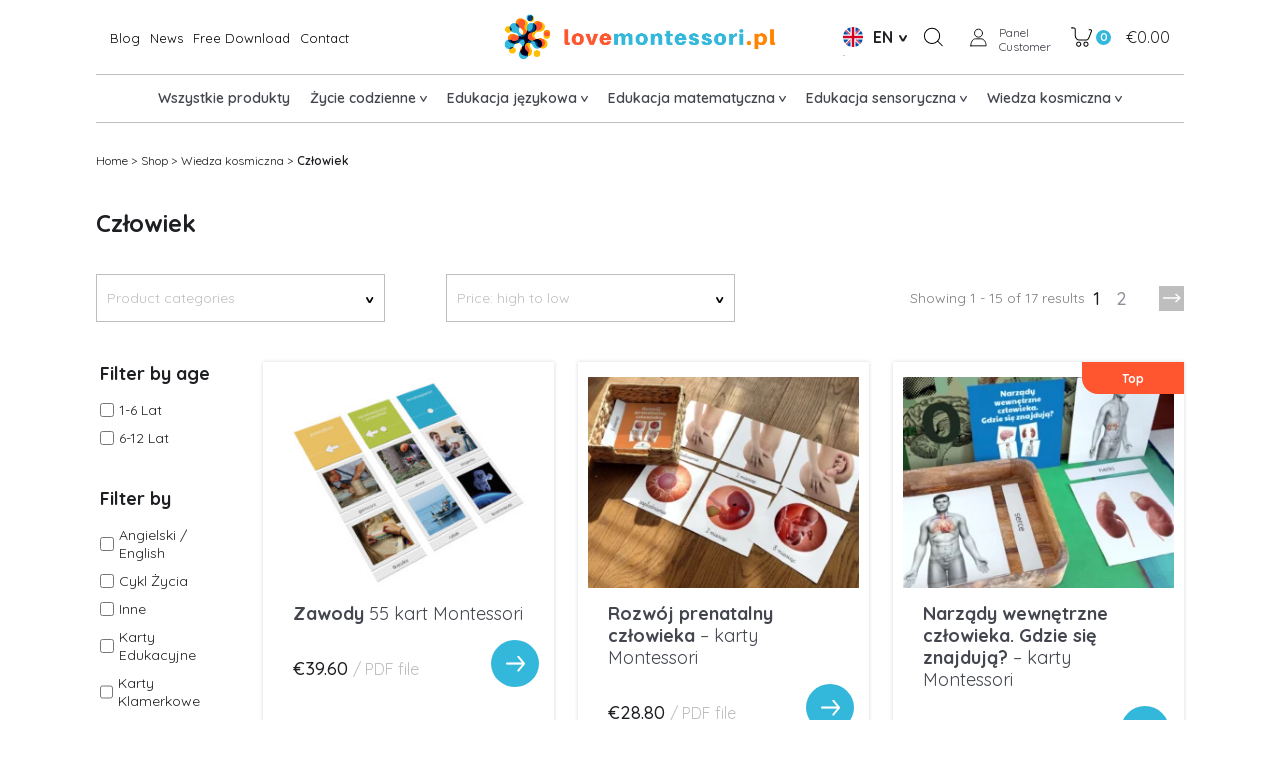

--- FILE ---
content_type: text/html; charset=utf-8
request_url: https://lovemontessori.pl/en/kategoria-produktu/wiedza-kosmiczna/czlowiek?orderby=price&order=desc
body_size: 117638
content:
<!doctype html>
<html data-n-head-ssr lang="en" data-n-head="%7B%22lang%22:%7B%22ssr%22:%22en%22%7D%7D">
  <head >
    <title>Ciało człowieka Montessori. Materiały i pomoce edukacyjne dla dzieci. - Love Montessori</title><meta data-n-head="ssr" charset="utf-8"><meta data-n-head="ssr" name="google-site-verification" content="7P-9bVA4TKy22ZRiriN7rGl0gGPUvuxGxXJGYxhAmis"><meta data-n-head="ssr" name="google-site-verification" content="rQ7V2nzQASa4wu7P-WtDRSFnBgirk18X-qJUiOGTb64"><meta data-n-head="ssr" name="google-site-verification" content="1iKNvZdUgo65kCFONXRUNyRILhuSneBtjzxXkE2jdO8"><meta data-n-head="ssr" name="facebook-domain-verification" content="c31n43k7f95vcy759gteznwbpai1t6"><meta data-n-head="ssr" name="viewport" content="width=device-width, initial-scale=1"><meta data-n-head="ssr" name="generator" content="Vue Storefront 2"><meta data-n-head="ssr" data-hid="description" name="description" content="Montessori - Sklep Internetowy ❤️ Materiały i pomoce edukacyjne z kategorii - Ciało człowieka ⭐ Emocje, zawody i narzędzia ✔️ Zapraszamy na zakupy!"><meta data-n-head="ssr" data-hid="og:title" property="og:title" content="Ciało człowieka Montessori. Materiały i pomoce edukacyjne dla dzieci. - Love Montessori"><meta data-n-head="ssr" data-hid="og:description" property="og:description" content="Montessori - Sklep Internetowy ❤️ Materiały i pomoce edukacyjne z kategorii - Ciało człowieka ⭐ Emocje, zawody i narzędzia ✔️ Zapraszamy na zakupy!"><meta data-n-head="ssr" data-hid="og:type" property="og:type" content="article"><meta data-n-head="ssr" data-hid="og:url" property="og:url" content="https://pl.admin.lovemontessori.pl/kategoria-produktu/wiedza-kosmiczna/czlowiek/"><meta data-n-head="ssr" data-hid="og:site_name" property="og:site_name" content="Love Montessori"><meta data-n-head="ssr" data-hid="og:locale" property="og:locale" content="pl_PL"><meta data-n-head="ssr" data-hid="twitter:card" name="twitter:card" content="summary_large_image"><meta data-n-head="ssr" data-hid="robots" name="robots" content="index: index, follow: follow"><meta data-n-head="ssr" data-hid="i18n-og" property="og:locale" content="en"><meta data-n-head="ssr" data-hid="i18n-og-alt-pl" property="og:locale:alternate" content="pl"><link data-n-head="ssr" rel="stylesheet" href="https://geowidget.inpost.pl/inpost-geowidget.css"><link data-n-head="ssr" rel="icon" type="image/x-icon" href="/main_icon.png"><link data-n-head="ssr" rel="preconnect" href="https://fonts.gstatic.com" crossorigin="crossorigin"><link data-n-head="ssr" rel="stylesheet" href="https://fonts.googleapis.com/css2?family=Quicksand:wght@300;400;500;600;700&amp;display=swap"><link data-n-head="ssr" rel="stylesheet" href="https://cdn.jsdelivr.net/npm/bootstrap@5.2.0/dist/css/bootstrap.min.css"><link data-n-head="ssr" rel="canonical" href="https://lovemontessori.pl/kategoria-produktu/wiedza-kosmiczna/czlowiek/"><link data-n-head="ssr" data-hid="i18n-alt-en" rel="alternate" href="https://lovemontessori.local/en/kategoria-produktu/wiedza-kosmiczna/czlowiek?orderby=price&amp;order=desc" hreflang="en"><link data-n-head="ssr" data-hid="i18n-alt-pl" rel="alternate" href="https://lovemontessori.local/kategoria-produktu/wiedza-kosmiczna/czlowiek?orderby=price&amp;order=desc" hreflang="pl"><link data-n-head="ssr" data-hid="i18n-xd" rel="alternate" href="https://lovemontessori.local/kategoria-produktu/wiedza-kosmiczna/czlowiek?orderby=price&amp;order=desc" hreflang="x-default"><link data-n-head="ssr" data-hid="i18n-can" rel="canonical" href="https://lovemontessori.local/en/kategoria-produktu/wiedza-kosmiczna/czlowiek"><script data-n-head="ssr" src="https://cdn.jsdelivr.net/npm/swiper@9/swiper-element-bundle.min.js" defer></script><script data-n-head="ssr" src="https://cdn.jsdelivr.net/npm/bootstrap@5.2.0/dist/js/bootstrap.min.js" defer></script><script data-n-head="ssr" src="https://geowidget.inpost.pl/inpost-geowidget.js" defer></script><link rel="preload" href="/_nuxt/b0e79c7.modern.js" as="script"><link rel="preload" href="/_nuxt/a8f7758.modern.js" as="script"><link rel="preload" href="/_nuxt/fd4d424.modern.js" as="script"><link rel="preload" href="/_nuxt/a1f5256.modern.js" as="script"><link rel="preload" href="/_nuxt/aa474f1.modern.js" as="script"><style data-vue-ssr-id="50013926:0 dafd4092:0 111ad79a:0 36fb880c:0 1e7c7b8a:0 679af421:0 bc08aa00:0 bfc21c7c:0 1d4c9011:0 e7fcec4e:0 15e4d34e:0 657c3e2d:0 c80606c2:0 f25e39f2:0 72790d70:0 cdae5eda:0 4b6a9524:0 774c95e8:0 4c023684:0 4414b909:0 614e3a8c:0 694a1778:0 6deba44f:0 4c7fa87c:0 e29b8bb6:0 d47d60d4:0 57436c6c:0 ee79f8a4:0 5c7a10c0:0 ca7e45d6:0 6871c546:0 bb96d706:0 5a24d5d3:0 8e441994:0">body{background-color:#fff;font-family:"Quicksand",sans-serif;color:#000}a,button,div,h1,h2,h3,h4,h5,h6,input,p,span{font-family:"Quicksand",sans-serif!important}html{scroll-behavior:auto!important}.container{padding-left:14px;padding-right:14px}.row{width:100%;margin-left:auto;margin-right:auto}.p_0{padding:0}@media (min-width:1200px){#layout{max-width:100%!important}}@media (min-width:1440px){.container{max-width:1420px!important}}@media (min-width:1920px){.container{max-width:1534px!important}}iframe{height:500px!important}@media (min-width:768px){iframe{height:450px!important}}.title{font-size:18px;line-height:23px}.header,.title{font-weight:700}.header{font-size:22px;line-height:22px}.header--small{font-size:18px;line-height:23px;font-weight:700}.description{font-size:11px;line-height:18px;font-weight:400}.bold{font-weight:700}#category h1{font-size:18px!important;font-weight:700!important;line-height:22px!important;margin:15px 0 10px!important}@media (min-width:992px){.title{font-size:24px;line-height:30px}.header,.header--small{font-size:30px;line-height:38px}.description{font-size:14px;line-height:22px}}@media (min-width:1200px){#category h1{font-size:24px!important;font-weight:700!important;line-height:30px!important;margin:30px 0 20px!important}}@media (max-width:767px){.home__cosmic .box:nth-last-child(-n+10),.home__news .box:nth-child(n+5),.home__two .box:nth-last-child(-n+2){display:none}}@media (max-width:1199px){.home__blog .blog__wrapper:last-of-type{display:none}}.login__title{font-weight:700;font-size:18px;line-height:23px}.login__subtitle{font-weight:400;font-size:14px;line-height:18px}@media (min-width:992px){.login__title{font-size:24px;line-height:30px}}.sf-tabs product__tabs{margin-top:12px}.product__tabs--title button{font-size:16px;font-weight:500;line-height:20px;color:#000;padding:16px 10px 10px;border-top:1px solid #bebebe;margin-top:10px;border-bottom-width:0;display:flex;justify-content:space-between}.sf-tabs__content__tab{padding-left:0;padding-right:0}.sf-chevron__bar:after{background-color:#000;font-size:14px;line-height:18px;font-weight:400}.product__description h1{font-size:18px;line-height:23px;font-weight:700;margin-bottom:15px}.product__description h2{font-size:14px;line-height:18px;font-weight:700;margin-bottom:15px}.product__description h4{font-size:14px;line-height:18px;font-weight:700;margin:15px 0 5px}.product__description h4 a span,.product__description h4 span{color:#ff8400!important}.product__description h5{font-size:16px;line-height:20px;margin-bottom:10px}.product__description li,.product__description p{font-size:14px;line-height:18px;font-weight:400}.product__description li span,.product__description li span a,.product__description li span a em{color:#000!important}.product__tabs button.sf-tabs__title:before{border-bottom-width:0;box-shadow:none}@media (min-width:1024px){.product__tabs{margin-top:50px}.product__tabs button.sf-tabs__title{width:33.33333%;justify-content:center;height:54px;margin:0;border:solid #bebebe;border-width:1px 1px 0;background-color:#fff;transition:all .3s ease-out}.product__tabs button.sf-tabs__title:hover{background-color:#33b7db;color:#fff!important;border-color:#33b7db!important}.product__tabs--title--sc.product__tabs--title .sf-tabs__title{border-left-width:0;border-right-width:0}.product__tabs .is-active{background-color:#33b7db!important;color:#fff!important;border-color:#33b7db!important}.product__tabs .sf-tabs__content{border-top-width:0}.product__tabs .sf-tabs__content__tab{border:1px solid #bebebe;padding:45px 80px;box-shadow:none}.sf-tabs__chevron.sf-chevron{display:none}}@media (min-width:1200px){.product__description h1{font-size:24px;line-height:30px;margin-bottom:25px}.product__description h2{font-size:16px;line-height:20px;margin-bottom:30px}.product__description h3,.product__description h4,.product__description h5{font-size:18px;line-height:20px;font-weight:700;margin-bottom:15px}.product__description li,.product__description p{font-size:16px;line-height:20px}}@media (min-width:1920px){.product__tabs{margin-top:90px}}.related__products .h2{font-size:22px;line-height:28px;font-weight:700}@media (min-width:1200px){font-size:30px;line-height:38px}.breadcrumbs{display:flex;margin:16px 0;flex-wrap:wrap}.breadcrumbs__item{font-weight:400;font-size:10px;line-height:14px;padding-right:2px}.breadcrumbs__item--strong{font-weight:600}@media (min-width:992px){.breadcrumbs{margin:30px 0 40px}.breadcrumbs__item{font-size:12px;line-height:15px}}.product__gallery img{max-width:100%;height:auto}.sf-gallery__item--selected{border:1px solid #7d7d7d;padding:10px}.filtr__pagination .sf-pagination__item,.navbar .sf-pagination--desc{display:none!important}.navbar{justify-content:center}#category .box__wrapp{box-shadow:0 0 4px rgba(0,0,0,.16078);margin-bottom:14px}@media (min-width:1200px){.navbar .sf-pagination--desc{display:block!important}#category .products__product-card{width:33.33333%}}.free__products .box__wrapp{box-shadow:0 0 4px rgba(0,0,0,.16078);padding-bottom:10px}.free__products .box__title{width:85%}.free__products--download .box__wrapp{padding-bottom:30px!important;box-shadow:0 0 4px rgba(0,0,0,.16078)}.free__products--download .box__title{width:80%}.free__products--download .box__wrapp .icon{top:50%;transform:translateY(-50%)}@media (min-width:992px){.free__products--download .box__wrapp .icon{top:50%;transform:translateY(-50%)}}@media (min-width:1200px){.free__products--download .box__wrapp .icon{top:50%;transform:translateY(-50%)}.free__products .products__product-card{margin-bottom:30px!important}.free__products--download .box__wrapp{padding-bottom:10px!important}}input,input:focus,textarea,textarea:focus{outline:none}.form__contact input{height:45px}.form__contact textarea{border:1px solid #bebebe}.contct__input label{display:none}.contct__input input{height:45px;margin:6px 0;padding:0 14px}.contct__input input,.contct__input textarea{width:100%;border:1px solid #bebebe;border-radius:0}.contct__input textarea{height:138px;resize:none;padding:10px 14px;margin-top:6px}.inpost_courier{background-image:url(/_nuxt/img/kurier.b327494.svg)}.przelewy24_extra_154{background-image:url(/_nuxt/img/blik.ae8c4ba.webp)}.przelewy24{background-image:url(/_nuxt/img/przelewy24.1029b4c.png)}.przelewy24_card{background-image:url(/_nuxt/img/visa.fe6ef7e.jpeg)}.paypal{background-image:url(/_nuxt/img/paypal.088671d.png)}.inpost{background-image:url(/_nuxt/img/paczkomat.6aa6af6.svg);background-size:contain!important}@media (min-width:1200px){.contct__input label{display:block;font-size:14px;line-height:18px;font-weight:700;padding-right:25px}.contact__form{display:flex;justify-content:flex-end;align-items:center}.contct__input input{width:80%}.form__contact input{height:45px}}.reset__form .form__element{width:329px;margin:0 auto 5px!important}.form__login,.form__register{width:329px;margin:0 auto}.access__free--input div{text-align:center}.access__free--input input{width:329px;height:54px;margin:5px auto;border:1px solid #bebebe;border-radius:0;padding-left:10px}.sf-input__label{font-family:"Quicksand",sans-serif;font-size:14px;line-height:18px;font-weight:500;color:#bebebe;left:17px}.sf-input__bar:after,.sf-input__bar:before{background:#35c63f}.sf-checkbox__checkmark:checked{border-color:#35c63f;background:#35c63f}.sf-checkbox__checkmark.is-active{background-color:#33b7db;border-color:#33b7db}.sf-checkbox__label{font-size:14px;line-height:18px;font-weight:400;text-align:left}.sf-input__error-message{margin-top:5px;text-align:left}.form__element{margin-bottom:5px}.thank-you__paragraph{font-size:13px;line-height:16px}.shipping__input input{border:1px solid #bebebe;border-radius:0;padding-left:10px;height:45px}.shipping__input--prefix input{padding-left:25px}.shipping__input input.focus-visible,.shipping__input input:active,.shipping__input input:focus,.shipping__input input:focus-visible{border-color:#35c63f}.shipping__input label{font-size:14px;line-height:18px;font-weight:500;color:#000;margin-bottom:3px}.shipping__input--phone label{opacity:0}.error-message,.sf-input__error-message{color:#ff2f00;font-size:12px;line-height:18px;font-weight:700;display:block}.shipping__input .error-message{padding-top:3px;padding-left:10px;margin-bottom:0}.shipping__input .error{border-color:#ff2f00}.newsletter--free{text-align:center}.newsletter__input--free input{border:1px solid #bebebe;width:329px;height:54px;padding-left:17px;margin:5px auto}.shipping__input--prefix{width:80px}.shipping__input--phone{width:calc(100% - 100px)}@media (min-width:992px){.sf-checkbox__container{margin:10px auto 23px}.form__register{margin:0}.sf-input input{padding-left:15px}}@media (min-width:1200px){.form__login,.form__register,.reset__form .form__element{width:363px}.form__register{margin-top:-81px}.form__register .form__element{margin-bottom:5px}.md-form--last{margin-left:-60px}.sf-input input{height:54px}.thank-you__paragraph{font-size:14px;line-height:18px;margin:0 auto}.shipping__input{position:relative}.shipping__input label{font-weight:700;margin-right:25px;text-align:right}.shipping__input--phone label{display:none}.shipping__input input{width:400px;height:45px}.shipping__input--phone,.shipping__input--prefix{width:auto}.shipping__input--prefix input{width:80px;margin-right:20px}.shipping__input--phone input{width:300px}.shipping__input .error-message{position:absolute;bottom:15px;right:10px}.newsletter--free{text-align:left}}@media (min-width:1440px){.shipping__input input{width:500px}.shipping__input--prefix input{width:80px;margin-right:20px}.shipping__input--phone input{width:400px}}@media (min-width:1920px){.shipping__input input{width:556px}.shipping__input--prefix input{width:80px;margin-right:20px}.shipping__input--phone input{width:456px}}.category .box__wrapp{box-shadow:0 0 4px rgba(0,0,0,.16078)}.sf-product-card__image-wrapper{padding:10px 15px 0}.sf-product-card__link{overflow:hidden}.sf-product-card__title{font-weight:700;font-size:18px;line-height:23px;color:#000;padding:0 20px;overflow:auto;text-overflow:inherit;white-space:inherit;margin-bottom:15px}.cart-button{background-color:#fff;box-shadow:0 0 4px rgba(0,0,0,.16078);width:66px;height:66px;position:fixed!important;left:26px;bottom:30px}.sf-badge--number{width:20px;height:20px;background-color:#33b7db;font-size:12px;line-height:15px;font-weight:700}@media (min-width:992px){.cart-button{display:none}}
.nuxt-progress{position:fixed;top:0;left:0;right:0;height:2px;width:0;opacity:1;transition:width .1s,opacity .4s;background-color:#fff;z-index:999999}.nuxt-progress.nuxt-progress-notransition{transition:none}.nuxt-progress-failed{background-color:red}
.glide{position:relative;width:100%;box-sizing:border-box}.glide *{box-sizing:inherit}.glide__slides,.glide__track{overflow:hidden}.glide__slides{position:relative;width:100%;list-style:none;-webkit-backface-visibility:hidden;backface-visibility:hidden;transform-style:preserve-3d;touch-action:pan-Y;padding:0;white-space:nowrap;display:flex;flex-wrap:nowrap;will-change:transform}.glide__slide,.glide__slides--dragging{-webkit-user-select:none;-moz-user-select:none;-ms-user-select:none;user-select:none}.glide__slide{width:100%;height:100%;flex-shrink:0;white-space:normal;-webkit-touch-callout:none;-webkit-tap-highlight-color:transparent}.glide__slide a{-webkit-user-select:none;user-select:none;-webkit-user-drag:none;-moz-user-select:none;-ms-user-select:none}.glide__arrows,.glide__bullets{-webkit-touch-callout:none;-webkit-user-select:none;-moz-user-select:none;-ms-user-select:none;user-select:none}.glide--rtl{direction:rtl}.text-black,.text-black--variant{color:#1d1f22!important;color:var(--c-dark)!important}.bg-black,.bg-black--variant{background-color:#1d1f22!important;background-color:var(--c-dark)!important}.text-white,.text-white--variant{color:#fff!important;color:var(--c-white)!important}.bg-white,.bg-white--variant{background-color:#fff!important;background-color:var(--c-white)!important}.text-primary{color:#5ece7b!important;color:var(--c-primary)!important}.text-primary--variant{color:#9ee2b0!important;color:var(--c-primary-variant)!important}.bg-primary{background-color:#5ece7b!important;background-color:var(--c-primary)!important}.bg-primary--variant{background-color:#9ee2b0!important;background-color:var(--c-primary-variant)!important}.text-secondary{color:#1d1f22!important;color:var(--c-secondary)!important}.text-secondary--variant{color:#43464e!important;color:var(--c-secondary-variant)!important}.bg-secondary{background-color:#1d1f22!important;background-color:var(--c-secondary)!important}.bg-secondary--variant{background-color:#43464e!important;background-color:var(--c-secondary-variant)!important}.text-light{color:#f1f2f3!important;color:var(--c-light)!important}.text-light--variant{color:#fff!important;color:var(--c-light-variant)!important}.bg-light{background-color:#f1f2f3!important;background-color:var(--c-light)!important}.bg-light--variant{background-color:#fff!important;background-color:var(--c-light-variant)!important}.text-dark{color:#1d1f22!important;color:var(--c-dark)!important}.text-dark--variant{color:#43464e!important;color:var(--c-dark-variant)!important}.bg-dark{background-color:#1d1f22!important;background-color:var(--c-dark)!important}.bg-dark--variant{background-color:#43464e!important;background-color:var(--c-dark-variant)!important}.text-info{color:#0468db!important;color:var(--c-info)!important}.text-info--variant{color:#e1f4fe!important;color:var(--c-info-variant)!important}.bg-info{background-color:#0468db!important;background-color:var(--c-info)!important}.bg-info--variant{background-color:#e1f4fe!important;background-color:var(--c-info-variant)!important}.text-success{color:#5ece7b!important;color:var(--c-success)!important}.text-success--variant{color:#9ee2b0!important;color:var(--c-success-variant)!important}.bg-success{background-color:#5ece7b!important;background-color:var(--c-success)!important}.bg-success--variant{background-color:#9ee2b0!important;background-color:var(--c-success-variant)!important}.text-warning{color:#ecc713!important;color:var(--c-warning)!important}.text-warning--variant{color:#f6e389!important;color:var(--c-warning-variant)!important}.bg-warning{background-color:#ecc713!important;background-color:var(--c-warning)!important}.bg-warning--variant{background-color:#f6e389!important;background-color:var(--c-warning-variant)!important}.text-danger{color:#d12727!important;color:var(--c-danger)!important}.text-danger--variant{color:#fcede8!important;color:var(--c-danger-variant)!important}.bg-danger{background-color:#d12727!important;background-color:var(--c-danger)!important}.bg-danger--variant{background-color:#fcede8!important;background-color:var(--c-danger-variant)!important}@media(min-width:1024px){.smartphone-only{display:none!important}}@media(max-width:1023px){.desktop-only{display:none!important}}:root{--c-black:#1d1f22;--c-black-base:29,31,34;--c-black-lighten:#292c30;--c-black-darken:#111214;--c-white:#fff;--_c-green-primary:#5ece7b;--_c-green-primary-base:94,206,123;--_c-green-primary-lighten:#72d48b;--_c-green-primary-darken:#4ac86b;--_c-green-secondary:#9ee2b0;--_c-green-secondary-base:158,226,176;--_c-green-secondary-lighten:#b2e8c0;--_c-green-secondary-darken:#8adca0;--_c-dark-primary:#1d1f22;--_c-dark-primary-base:29,31,34;--_c-dark-primary-lighten:#292c30;--_c-dark-primary-darken:#111214;--_c-dark-secondary:#43464e;--_c-dark-secondary-base:67,70,78;--_c-dark-secondary-lighten:#4f525c;--_c-dark-secondary-darken:#373a40;--_c-gray-primary:#72757e;--_c-gray-primary-base:114,117,126;--_c-gray-primary-lighten:#7f828b;--_c-gray-primary-darken:#666971;--_c-gray-secondary:#8d8f9a;--_c-gray-secondary-base:141,143,154;--_c-gray-secondary-lighten:#9b9ca6;--_c-gray-secondary-darken:#7f828e;--_c-gray-accent:#e0e0e1;--_c-gray-accent-base:224,224,225;--_c-gray-accent-lighten:#ededee;--_c-gray-accent-darken:#d3d3d4;--_c-light-primary:#f1f2f3;--_c-light-primary-base:241,242,243;--_c-light-primary-lighten:#fff;--_c-light-primary-darken:#e3e5e7;--_c-light-secondary:#fff;--_c-light-secondary-base:255,255,255;--_c-light-secondary-lighten:#fff;--_c-light-secondary-darken:#f2f2f2;--_c-red-primary:#d12727;--_c-red-primary-base:209,39,39;--_c-red-primary-lighten:#da3838;--_c-red-primary-darken:#bc2323;--_c-red-secondary:#fcede8;--_c-red-secondary-base:252,237,232;--_c-red-secondary-lighten:#fff;--_c-red-secondary-darken:#f9dbd1;--_c-yellow-primary:#ecc713;--_c-yellow-primary-base:236,199,19;--_c-yellow-primary-lighten:#eecd2b;--_c-yellow-primary-darken:#d4b311;--_c-yellow-secondary:#f6e389;--_c-yellow-secondary-base:246,227,137;--_c-yellow-secondary-lighten:#f8e9a1;--_c-yellow-secondary-darken:#f4dd71;--_c-blue-primary:#0468db;--_c-blue-primary-base:4,104,219;--_c-blue-primary-lighten:#0474f4;--_c-blue-primary-darken:#045cc2;--_c-blue-secondary:#e1f4fe;--_c-blue-secondary-base:225,244,254;--_c-blue-secondary-lighten:#fafdff;--_c-blue-secondary-darken:#c8ebfd;--c-body:var(--_c-light-secondary);--c-text:var(--_c-dark-primary);--c-text-muted:var(--_c-gray-primary);--c-text-disabled:var(--_c-gray-accent);--c-link:var(--_c-dark-secondary);--c-link-hover:var(--c-black);--c-primary:var(--_c-green-primary);--c-primary-base:var(--_c-green-primary-base);--c-primary-lighten:var(--_c-green-primary-lighten);--c-primary-darken:var(--_c-green-primary-darken);--c-primary-variant:var(--_c-green-secondary);--c-on-primary:var(--_c-light-secondary);--c-secondary:var(--_c-dark-primary);--c-secondary-base:var(--_c-dark-primary-base);--c-secondary-lighten:var(--_c-dark-primary-lighten);--c-secondary-darken:var(--_c-dark-primary-darken);--c-secondary-variant:var(--_c-dark-secondary);--c-on-secondary:var(--_c-light-secondary);--c-light:var(--_c-light-primary);--c-light-base:var(--_c-light-primary-base);--c-light-lighten:var(--_c-light-primary-lighten);--c-light-darken:var(--_c-light-primary-darken);--c-light-variant:var(--_c-light-secondary);--c-on-light:var(--c-black);--c-gray:var(--_c-gray-primary);--c-gray-base:var(--_c-gray-primary-base);--c-gray-lighten:var(--_c-gray-primary-lighten);--c-gray-darken:var(--_c-gray-primary-darken);--c-gray-variant:var(--_c-gray-secondary);--c-on-gray:var(--c-black);--c-dark:var(--_c-dark-primary);--c-dark-base:var(--_c-dark-primary-base);--c-dark-lighten:var(--_c-dark-primary-lighten);--c-dark-darken:var(--_c-dark-primary-darken);--c-dark-variant:var(--_c-dark-secondary);--c-on-dark:var(--_c-light-secondary);--c-info:var(--_c-blue-primary);--c-info-base:var(--_c-blue-primary-base);--c-info-lighten:var(--_c-blue-primary-lighten);--c-info-darken:var(--_c-blue-primary-darken);--c-info-variant:var(--_c-blue-secondary);--c-on-info:var(--_c-light-secondary);--c-success:var(--_c-green-primary);--c-success-base:var(--_c-green-primary-base);--c-success-lighten:var(--_c-green-primary-lighten);--c-success-darken:var(--_c-green-primary-darken);--c-success-variant:var(--_c-green-secondary);--c-on-success:var(--_c-light-secondary);--c-warning:var(--_c-yellow-primary);--c-warning-base:var(--_c-yellow-primary-base);--c-warning-lighten:var(--_c-yellow-primary-lighten);--c-warning-darken:var(--_c-yellow-primary-darken);--c-warning-variant:var(--_c-yellow-secondary);--c-on-warning:var(--_c-light-secondary);--c-danger:var(--_c-red-primary);--c-danger-base:var(--_c-red-primary-base);--c-danger-lighten:var(--_c-red-primary-lighten);--c-danger-darken:var(--_c-red-primary-darken);--c-danger-variant:var(--_c-red-secondary);--c-on-danger:var(--_c-light-secondary);--spacer-2xs:0.25rem;--spacer-xs:0.5rem;--spacer-sm:1rem;--spacer-base:1.5rem;--spacer-lg:2rem;--spacer-xl:2.5rem;--spacer-2xl:5rem;--spacer-3xl:10rem}.display-none{display:none}:root{--font-family--primary:"Roboto",serif;--font-family--secondary:"Raleway",sans-serif;--font-weight--light:300;--font-weight--normal:400;--font-weight--medium:500;--font-weight--semibold:600;--font-weight--bold:700;--font-size--xs:0.75rem;--font-size--sm:0.875rem;--font-size--base:1rem;--font-size--lg:1.125rem;--h1-font-size:1.5rem;--h2-font-size:1.5rem;--h3-font-size:var(--font-size--lg);--h4-font-size:var(--font-size--lg);--h5-font-size:var(--font-size--base);--h6-font-size:var(--font-size--base)}@media(min-width:1024px){:root{--h1-font-size:2.625rem;--h2-font-size:2.25rem;--h3-font-size:1.625rem;--h4-font-size:1.25rem;--h5-font-size:var(--font-size--base);--h6-font-size:var(--font-size--sm)}}.sf-fade-enter-active,.sf-fade-leave-active{transition:opacity .25s linear}.sf-fade-enter,.sf-fade-leave,.sf-fade-leave-to{opacity:0}.sf-collapse-bottom-enter-active,.sf-collapse-bottom-leave-active{transition:transform .25s ease-in-out}@media(min-width:1024px){.sf-collapse-bottom-enter-active,.sf-collapse-bottom-leave-active{transition:transform .35 ease-in-out}}.sf-collapse-bottom-enter,.sf-collapse-bottom-leave-to{transform:translate3d(0,100%,0)}.sf-collapse-top-enter-active,.sf-collapse-top-leave-active{transition:transform .25s ease-in-out}@media(min-width:1024px){.sf-collapse-top-enter-active,.sf-collapse-top-leave-active{transition:transform .35 ease-in-out}}.sf-collapse-top-enter,.sf-collapse-top-leave-to{transform:translate3d(0,-100%,0)}.sf-slide-left-enter-active,.sf-slide-left-leave-active{transition:transform .4s ease}.sf-slide-left-enter,.sf-slide-left-leave-to{transform:translate3d(-100%,0,0);transition:transform .3s ease-in}.sf-slide-right-enter-active,.sf-slide-right-leave-active{transition:transform .4s ease}.sf-slide-right-enter,.sf-slide-right-leave-to{transform:translate3d(100%,0,0);transition:transform .3s ease-in}.sf-expand{color:#639!important}.sf-expand-enter-active,.sf-expand-leave-active{transition:height .25s ease-in-out;overflow:hidden}.sf-bounce-enter-active{-webkit-animation:sf-bounce .3s;animation:sf-bounce .3s}.sf-bounce-leave-active{animation:sf-bounce .3s reverse}.sf-pulse-enter-active{-webkit-animation:sf-pulse .25s;animation:sf-pulse .25s}.sf-pulse-leave-active{animation:sf-pulse .25s reverse}@-webkit-keyframes sf-bounce{0%{transform:scale(0)}50%{transform:scale(1.2)}to{transform:scale(1)}}@keyframes sf-bounce{0%{transform:scale(0)}50%{transform:scale(1.2)}to{transform:scale(1)}}@-webkit-keyframes sf-pulse{0%{transform:scale(1)}50%{transform:scale(1.2)}to{transform:scale(1)}}@keyframes sf-pulse{0%{transform:scale(1)}50%{transform:scale(1.2)}to{transform:scale(1)}}#layout{box-sizing:border-box}@media(min-width:1024px){#layout{max-width:1240px;margin:auto}}.no-scroll{overflow:hidden;height:100vh}html{width:auto}@media(max-width:1023px){html{overflow-x:hidden}}body{overflow-x:hidden;color:#1d1f22;color:var(--c-text);font-size:1rem;font-size:var(--font-size--base);font-family:"Roboto",serif;font-family:var(--font-family--primary);margin:0;padding:0}a{text-decoration:none;color:#43464e;color:var(--c-link)}a:hover{color:#1d1f22;color:var(--c-link-hover)}h1{font-size:1.5rem;font-size:var(--h1-font-size)}h1,h2{font-family:"Raleway",sans-serif;font-family:var(--font-family--secondary);line-height:1.6;margin:0}h2{font-size:1.5rem;font-size:var(--h2-font-size)}h3{font-size:1.125rem;font-size:var(--h3-font-size)}h3,h4{font-family:"Raleway",sans-serif;font-family:var(--font-family--secondary);line-height:1.6;margin:0}h4{font-size:1.125rem;font-size:var(--h4-font-size)}.blog__content h1,.blog__content h2,.blog__content h3,.h1,.h2,.h3{font-size:18px!important;line-height:23px;font-weight:700!important;margin-bottom:15px}.blog__content h3 span{color:#ff8400}.blog__content h4,.h4{font-size:16px!important;line-height:22px;font-weight:400!important;margin-bottom:15px}.blog__content a,.blog__content a em,.blog__content a span{text-decoration:underline;font-style:normal!important;font-weight:400!important;color:#000!important}h1 strong,h4 strong{font-weight:700}.blog__content img{display:block;text-align:center;margin:20px auto}@media(min-width:992px){.blog__content h1,.blog__content h2,.h1,.h2{margin-bottom:30px;font-size:24px!important;line-height:30px!important}.blog__content h3,.blog__content h4,.h3,.h4{margin-bottom:30px}}
.display-none[data-v-63b230a4]{display:none}nav[data-v-63b230a4]{position:fixed;z-index:1;width:100%;background:#fff;transition:.4s;top:0}.nav__after[data-v-63b230a4],nav[data-v-63b230a4]{height:128px}.nav__logo img[data-v-63b230a4]{width:250px;height:43px}.nav__conatainer[data-v-63b230a4]{text-align:center;margin:20px 0 0}.checkbox[data-v-63b230a4]{display:block;height:32px;width:32px;z-index:5;opacity:0;cursor:pointer}.checkbox[data-v-63b230a4],.hamburger-lines[data-v-63b230a4]{position:absolute;top:0;right:0}.hamburger-lines[data-v-63b230a4]{display:block;height:20px;width:27px;z-index:2;display:flex;flex-direction:column;justify-content:space-between}.hamburger-lines .line[data-v-63b230a4]{display:block;height:2px;width:100%;border-radius:10px;background:#000}.hamburger-lines .line1[data-v-63b230a4]{transform-origin:0 0;transition:transform .4s ease-in-out}.hamburger-lines .line2[data-v-63b230a4]{transition:transform .2s ease-in-out}.hamburger-lines .line3[data-v-63b230a4]{transform-origin:0 100%;transition:transform .4s ease-in-out}input[type=checkbox]:checked~.hamburger-lines .line1[data-v-63b230a4]{transform:rotate(41deg)}input[type=checkbox]:checked~.hamburger-lines .line2[data-v-63b230a4]{transform:scaleY(0)}input[type=checkbox]:checked~.hamburger-lines .line3[data-v-63b230a4]{transform:rotate(-45deg)}.menu__secound[data-v-63b230a4]{position:relative;width:calc(100% - 24px);margin:0 auto;display:flex;align-items:center;border-bottom:1px solid #bebebe;padding:0 0 14px}.menu__element[data-v-63b230a4]:last-of-type{padding-bottom:10px}.menu__toggle[data-v-63b230a4]{position:relative;margin-bottom:15px;display:inline-block;cursor:pointer;border-bottom:1px solid transparent}.menu__toggle[data-v-63b230a4]:hover{color:var(--dark-green);border-bottom:1px solid var(--lazur);transition:all .2s ease-in}.menu__toggle[data-v-63b230a4]:after{position:absolute;top:8px;right:-17px;content:"";background-image:url(/components/menu/assets/ikonografia-18.png);background-repeat:no-repeat;width:11px;height:7px;background-size:contain}.menu__toggle[data-v-63b230a4]:hover:after{transform:rotate(180deg);transition:all .2s ease-in}.dropdown-content[data-v-63b230a4]{display:none}.dropdown-content .menu__element[data-v-63b230a4]{margin-bottom:0}.dropdown-content a[data-v-63b230a4]{font-size:12px;line-height:42px;font-weight:400;margin-left:62px}.nav__account[data-v-63b230a4]{background-image:url(/_nuxt/img/acount.abbd331.svg);background-size:27px 29px;width:50px;height:29px;color:#000;font-size:14px;line-height:14px;font-weight:400;text-decoration:none;display:flex;justify-content:flex-end;align-items:center;margin-right:10px}.nav__account[data-v-63b230a4],.nav__search[data-v-63b230a4]{background-repeat:no-repeat}.nav__search[data-v-63b230a4]{background-image:url(/_nuxt/img/loop.5fba336.svg);background-size:27px;display:inline-block;width:27px;height:27px}.menu__elements[data-v-63b230a4]{border-bottom:1px solid #bebebe}@media(max-width:1399px){.menu-items[data-v-63b230a4]{position:absolute;right:0;top:45px;box-shadow:inset 0 0 2000px hsla(0,0%,100%,.5);height:100vh;width:340px;transform:translate(150%);display:flex;flex-direction:column;transition:transform .5s ease-in-out;padding:20px 0 30px;background-color:#fff}input[type=checkbox]:checked~.menu-items[data-v-63b230a4]{transform:translateX(0)}.show[data-v-63b230a4]{display:block}}@media(max-width:767px){.menu-items[data-v-63b230a4]{width:100%}}@media(min-width:768px){.dropdown-content a[data-v-63b230a4]{margin-left:10px}}@media(min-width:1400px){.nav[data-v-63b230a4]{height:135px}.nav__scroll[data-v-63b230a4]{height:100px}.nav__conatainer[data-v-63b230a4]{max-width:1320px;margin-right:auto;margin-left:auto;padding:0;justify-content:space-between}.nav__after[data-v-63b230a4]{height:135px}.nav__logo img[data-v-63b230a4]{width:215px;height:57px}.img__scroll[data-v-63b230a4]{height:45px}.menu-items[data-v-63b230a4]{display:flex;justify-content:center;align-items:center}.menu__element[data-v-63b230a4]{padding:0 20px}.dropdown[data-v-63b230a4]{padding:16px 25px 0 20px;margin-bottom:0}.checkbox[data-v-63b230a4],.hamburger-lines[data-v-63b230a4]{display:none}.nav .menu__icons[data-v-63b230a4]{width:auto;justify-content:center;display:flex;align-items:center;margin:0 40px}.button--menu[data-v-63b230a4]{font-family:"Montserrat",sans-serif;font-size:11px;line-height:14px;font-weight:400;background-size:24px 16px;width:201px;height:42px;padding:15px 20px 17px 60px;background-position:top 13px left 30px}.dropdown:hover .dropdown-content[data-v-63b230a4]{display:block;position:absolute;width:300px;background:#fff;padding-left:10px;box-shadow:0 5px 6px rgba(0,0,0,.0509803922)}.dropdown-content a[data-v-63b230a4]{margin-left:0}}@media(min-width:1920px){.nav__conatainer[data-v-63b230a4]{max-width:1600px;width:1600px}}.header-on-top[data-v-63b230a4]{z-index:2;background:#fff;position:relative}
.display-none[data-v-738de5ff]{display:none}.menu__mobil[data-v-738de5ff]{position:relative;display:flex;align-items:center;height:30px;padding-bottom:25px;margin-top:20px}.menu__mobil .menu__account[data-v-738de5ff]{background-size:27px 29px;height:30px;line-height:14px;padding-top:8px;margin-right:15px}.menu__mobil .menu__account p[data-v-738de5ff]{font-size:0;display:inline-block;margin:0 -1px}.menu__mobil .menu__account p[data-v-738de5ff]:first-letter{font-size:14px}.menu__mobil .menu__search[data-v-738de5ff]{background-size:27px;background-position:50%;height:30px;width:30px;cursor:pointer}.checkbox[data-v-738de5ff]{display:block;z-index:5;opacity:0;cursor:pointer}.checkbox[data-v-738de5ff],.hamburger-lines[data-v-738de5ff]{position:absolute;height:20px;width:27px;top:-8px;right:26px}.hamburger-lines[data-v-738de5ff]{z-index:2;display:flex;flex-direction:column;justify-content:space-between}.hamburger-lines .line[data-v-738de5ff]{display:block;height:2px;width:100%;border-radius:10px;background:#0e2431}.hamburger-lines .line1[data-v-738de5ff]{transform-origin:0 0;transition:transform .4s ease-in-out}.hamburger-lines .line2[data-v-738de5ff]{transition:transform .2s ease-in-out}.hamburger-lines .line3[data-v-738de5ff]{transform-origin:0 100%;transition:transform .4s ease-in-out}input[type=checkbox]:checked~.hamburger-lines .line1[data-v-738de5ff]{transform:rotate(41deg)}input[type=checkbox]:checked~.hamburger-lines .line2[data-v-738de5ff]{transform:scaleY(0)}input[type=checkbox]:checked~.hamburger-lines .line3[data-v-738de5ff]{transform:rotate(-45deg)}.menu__mobil--items[data-v-738de5ff]{font-size:16px;line-height:20px}.menu__mobil .main__menu--category[data-v-738de5ff]{padding:10px 0}.cart__total--wrapper[data-v-738de5ff]{display:none}.menu__row[data-v-738de5ff]{width:100%;margin:0 auto}.menu[data-v-738de5ff]{display:flex;justify-content:space-between;align-items:center;margin:25px 0;position:relative;padding:0}.menu__img[data-v-738de5ff]{position:absolute;top:50%;left:50%;transform:translate(-50%,-50%);width:250px}.menu__item[data-v-738de5ff]{font-size:13px;line-height:21px;color:#000;transition:all .3s ease-out}.menu__item[data-v-738de5ff]:hover{color:#33b7db}.menu__small--panel[data-v-738de5ff]{display:flex;align-items:center}.menu__small .menu__item[data-v-738de5ff]{padding-right:10px}.menu__search[data-v-738de5ff]{width:21px;height:21px;background-image:url(/_nuxt/img/loop.5fba336.svg);background-repeat:no-repeat;background-size:contain;margin-right:25px;cursor:pointer}.selectpicker[data-v-738de5ff]{margin:0 20px 0 0}.menu__account[data-v-738de5ff]{font-size:12px;line-height:14px;background-image:url(/_nuxt/img/acount.abbd331.svg);background-size:19px 21px;padding-left:30px;margin-right:20px;height:23px}.menu__account[data-v-738de5ff],.menu__cart[data-v-738de5ff]{background-repeat:no-repeat;background-position:0}.menu__cart[data-v-738de5ff]{display:flex;align-items:center;font-size:16px;line-height:20px;background-image:url(/_nuxt/img/cart.e0d1db4.svg);background-size:contain;padding-left:25px}.menu__cart[data-v-738de5ff]:hover{cursor:pointer}.menu__items[data-v-738de5ff]{display:inline-block;width:15px;height:15px;font-size:11px;line-height:15px;font-weight:700;color:#fff;background-color:#33b7db;border-radius:50%;text-align:center;margin-right:15px}.main__menu[data-v-738de5ff]{position:relative;display:flex;justify-content:space-around;align-items:center;font-size:13px;line-height:21px;font-weight:400;color:#000;border-top:1px solid #bebebe;border-bottom:1px solid #bebebe;padding:13px 0;background-color:#fff}.main__menu--category[data-v-738de5ff]{padding:0 10px;transition:all .3s ease-out}.main__menu--category[data-v-738de5ff]:first-letter{text-transform:uppercase}.main__menu--category[data-v-738de5ff]:hover{color:#33b7db}.main__menu--dropdown[data-v-738de5ff]{display:none;top:33px;flex-direction:column;background-color:#fff;padding:10px 25px 0}.main__menu--hover span[data-v-738de5ff]{transition:transform .3s ease-in-out;display:inline-block;transform:rotate(270deg)}.main__menu--dropdown .main__menu--category[data-v-738de5ff]{padding:5px 0;display:block}.main__menu--hover:hover span[data-v-738de5ff]{transform:rotate(90deg)}.main__menu--item[data-v-738de5ff]:first-letter{text-transform:capitalize}.main__menu--hover:hover .main__menu--item[data-v-738de5ff]{color:#33b7db}.main__menu--hover:hover .main__menu--dropdown[data-v-738de5ff]{display:flex}@media(min-width:992px){.menu__mobil[data-v-738de5ff]{border-bottom:1px solid #bebebe}.menu__img[data-v-738de5ff]{width:200px}.main__menu--dropdown[data-v-738de5ff]{position:absolute;z-index:1;padding:25px 20px 15px;border-top-width:0;box-shadow:0 17px 24px -17px #42445a}.main__menu--dropdown[data-v-738de5ff]:after{content:"";position:absolute;top:14px;left:0;width:100%;height:1px;background-color:#bebebe;z-index:3}.main__menu--item[data-v-738de5ff]{font-weight:600}.cart__total--wrapper[data-v-738de5ff]{display:none;position:absolute;top:49px;right:0;background-color:#fff;z-index:3;width:718px;max-height:557px;padding:29px 20px 36px 35px;border:1px solid #bebebe}.cart__total--show[data-v-738de5ff]{display:block}.shipping__subtitle[data-v-738de5ff]{padding-bottom:5px;font-size:24px;line-height:30px;font-weight:700}.shipping__name[data-v-738de5ff]{font-size:14px;line-height:18px;font-weight:700;padding-bottom:10px}.shipping__name--print[data-v-738de5ff]{margin-top:30px}.center[data-v-738de5ff]{display:flex;align-items:center}.cart__total--close[data-v-738de5ff]{font-weight:700;font-size:24px;line-height:30px;cursor:pointer}.cart__total--close[data-v-738de5ff]:hover{color:#ff2f00;transition:opacity .3s ease-in-out}.cart__product--title[data-v-738de5ff]{font-size:14px;line-height:20px;color:#000;font-weight:400;max-width:60%}.cart__product--price[data-v-738de5ff]{font-size:14px;line-height:18px;color:#000;font-weight:700;padding-left:21px}.cart__product--price span[data-v-738de5ff]{font-weight:500;padding-left:10px;padding-right:10px}.cart__product--qty[data-v-738de5ff]{width:32px;height:34px;background-color:#f1f1f1;border:none;color:#000;font-size:16px;line-height:21px;font-weight:400}.summary[data-v-738de5ff]{margin-top:30px}.summary div[data-v-738de5ff]{display:flex;justify-content:space-between;align-items:center;font-size:14px;line-height:18px;font-weight:700;margin-bottom:20px}.price[data-v-738de5ff]{font-size:18px;line-height:23px}.cart__nav[data-v-738de5ff]{display:flex;justify-content:flex-end}.scroll[data-v-738de5ff]{max-height:350px;overflow:auto;padding-top:10px;padding-right:15px}[data-v-738de5ff]::-webkit-scrollbar{width:9px}[data-v-738de5ff]::-webkit-scrollbar-track{background-color:#ececec;border-radius:5px;margin-top:50px}[data-v-738de5ff]::-webkit-scrollbar-thumb{background-color:#33b7db;border-radius:5px}[data-v-738de5ff]::-webkit-scrollbar-thumb:hover{background-color:rgba(51,183,219,.7);-webkit-transition:all .3s ease-out;transition:all .3s ease-out}.scrollbar[data-v-738de5ff]{scrollbar-width:thin}.scrollbar[data-v-738de5ff]::-webkit-scrollbar-thumb{background-color:#33b7db;border-radius:5px}.scrollbar[data-v-738de5ff]::-webkit-scrollbar-track{background-color:#ececec;border-radius:5px}.scrollbar[data-v-738de5ff]::-webkit-scrollbar-thumb:hover{background-color:#555;background-color:rgba(51,183,219,.7);-webkit-transition:all .3s ease-out;transition:all .3s ease-out}.cart__product[data-v-738de5ff]{margin-top:5px;border:1px solid #bebebe;padding:10px 25px 10px 15px;min-height:56px;display:flex;align-items:center;justify-content:space-between}.cart__product--delete[data-v-738de5ff]{border:none;background-color:transparent;font-size:14px;line-height:18px;font-weight:500;color:#ff2f00;padding-left:15px;cursor:pointer}}@media(min-width:1200px){.d-lg-flex[data-v-738de5ff]{padding-left:26px;padding-right:26px}.menu__img[data-v-738de5ff]{width:274px;height:47px}.main__menu[data-v-738de5ff],.main__menu--item[data-v-738de5ff]{font-size:14px}.main__menu[data-v-738de5ff]{justify-content:center}.main__menu--category[data-v-738de5ff]{padding:0 10px}}@media(min-width:1440px){.main__menu--item[data-v-738de5ff]{font-size:15px}.main__menu--category[data-v-738de5ff]{padding:0 20px}}@media(min-width:1920px){.shipping__subtitle[data-v-738de5ff]{padding-bottom:15px}}@media(max-width:991px){.menu[data-v-738de5ff]{height:43px;margin:20px 0}.menu__mobil[data-v-738de5ff]:after{content:"";position:absolute;bottom:0;left:50%;transform:translateX(-50%);width:calc(100% - 56px);height:1px;background-color:#bebebe}.menu-items[data-v-738de5ff]{position:absolute;right:0;top:30px;box-shadow:inset 0 0 2000px hsla(0,0%,100%,.5);height:200vh;width:100%;transform:translate(150%);display:flex;flex-direction:column;z-index:2;transition:transform .5s ease-in-out;padding:20px 27px 30px;background-color:#fff}input[type=checkbox]:checked~.menu-items[data-v-738de5ff]{transform:translateX(0)}.menu__arrow--wrapp:hover .main__menu--dropdown[data-v-738de5ff]{display:flex}.menu__arrow--wrapp[data-v-738de5ff]{display:inline-block;width:80px;margin-bottom:0;position:absolute;right:0;top:10px;text-align:right}.menu__mobil--small[data-v-738de5ff]{position:relative;display:flex;flex-direction:column;border-top:1px solid #bebebe;padding-top:18px;margin-top:18px}.menu__mobil--small .menu__item[data-v-738de5ff]{font-size:14px;line-height:32px}.selectpicker[data-v-738de5ff]{top:20px;bottom:auto;margin-right:0}.menu__account[data-v-738de5ff]{margin-left:27px}.menu__socials[data-v-738de5ff]{position:absolute;right:0;bottom:0}.menu__socials a[data-v-738de5ff]{display:inline-block;width:24px;height:24px;margin-left:5px}.main__menu--category[data-v-738de5ff]{position:relative}}
.display-none[data-v-513da002]{display:none}.dropdown-container[data-v-513da002]{position:relative;cursor:pointer;display:flex}.selected-item[data-v-513da002]{line-height:20px}.rotate[data-v-513da002],.selected-item[data-v-513da002]{font-size:16px;font-weight:700}.rotate[data-v-513da002]{transform:rotate(180deg);display:inline-block;position:absolute;top:-4px;right:-15px}.dropdown-item[data-v-513da002]{display:none;padding:10px!important;border-top:1px solid #ccc!important}.dropdown-active .dropdown-item[data-v-513da002]{display:block}.sf-list[data-v-513da002]{position:absolute;top:28px;left:0;display:inline-block;cursor:pointer;border-radius:4px;z-index:2;border:1px solid #ccc;border-top:0 solid #ccc}.sf-list[data-v-513da002],.sf-list-item[data-v-513da002]{text-align:left;background:#fff}.sf-list-item[data-v-513da002]{display:none;width:100%;border-bottom:1px solid #ccc;padding:10px}.sf-list__item[data-v-513da002]{font-weight:700!important;font-size:14px!important;cursor:pointer}.sf-list-item a[data-v-513da002]{text-decoration:none;color:#000}.sf-list.active .sf-list-item[data-v-513da002]{display:block}.language__flag[data-v-513da002]{margin-right:10px}.sf-list .selected-item[data-v-513da002]{display:block}.menu__mobil .menu__account p[data-v-513da002]{font-size:0;display:inline-block;margin:0 -1px}.menu__mobil .menu__account p[data-v-513da002]:first-letter{font-size:14px}.selectpicker[data-v-513da002]{margin:0 20px 0 0}.main__menu--hover span[data-v-513da002]{transition:transform .3s ease-in-out;display:inline-block;transform:rotate(270deg)}.main__menu--hover:hover span[data-v-513da002]{transform:rotate(90deg)}@media(min-width:992px){.dropdown-container[data-v-513da002]{margin-right:30px}}@media(min-width:1200px){.cart__product--price span[data-v-513da002]{font-weight:500;padding-left:10px;padding-right:10px}.summary div[data-v-513da002]{display:flex;justify-content:space-between;align-items:center;font-size:14px;line-height:18px;font-weight:700;margin-bottom:20px}[data-v-513da002]::-webkit-scrollbar{width:9px}[data-v-513da002]::-webkit-scrollbar-track{background-color:#ececec;border-radius:5px;margin-top:50px}[data-v-513da002]::-webkit-scrollbar-thumb{background-color:#33b7db;border-radius:5px}[data-v-513da002]::-webkit-scrollbar-thumb:hover{background-color:rgba(51,183,219,.7);-webkit-transition:all .3s ease-out;transition:all .3s ease-out}}@media(max-width:991px){.dropdown-container[data-v-513da002]{margin-right:13px}.rotate[data-v-513da002]{top:-3px}.sf-list[data-v-513da002]{left:-20px}.selectpicker[data-v-513da002]{top:20px;bottom:auto;margin-right:0}.menu__socials a[data-v-513da002]{display:inline-block;width:24px;height:24px;margin-left:5px}}
.display-none{display:none}.sf-image--wrapper{position:relative;display:inline-block}.sf-image--wrapper:hover{--image-overlay-opacity:1}.sf-image{-o-object-fit:cover;object-fit:cover;width:var(--image-width);height:auto;height:var(--image-height,auto);display:flex}.sf-image:not(.sf-image-loaded){opacity:0;position:absolute}.sf-image:not([alt]),.sf-image[alt=""]{outline-color:red;outline-width:1px;outline-style:dashed}.sf-image--placeholder{display:inline-block}.sf-image--overlay{position:absolute;top:0;width:100%;height:100%;display:flex;justify-content:center;align-items:center;padding:var(--image-overlay-padding);background:rgba(var(--c-dark-base),.6);background:var(--image-overlay-background,rgba(var(--c-dark-base),.6));color:var(--c-white);color:var(--image-overlay-color,var(--c-white));opacity:0;opacity:var(--image-overlay-opacity,0);transition:opacity .15s ease-in-out;font-family:var(--font-family--secondary);font-weight:var(--font-weight--light)}
.display-none{display:none}.sf-list{list-style:none;list-style:var(--list-list-style,none);padding:0;padding:var(--list-padding,0);margin:0;margin:var(--list-margin,0)}.sf-list .sf-list__item{margin:0;margin:var(--list-item-margin,0);padding:0;padding:var(--list-item-padding,0);color:var(--c-text);color:var(--list-item-color,var(--c-text));border:var(--list-item-border,var(--list-item-border-style,solid) var(--list-item-border-color,var(--c-light)));border-width:0;border-width:var(--list-item-border-width,0);font:var(--font-weight--normal) var(--font-size--base)/1.4 var(--font-family--secondary);font:var(--list-item-font,var(--list-item-font-weight,var(--font-weight--normal)) var(--list-item-font-size,var(--font-size--base))/var(--list-item-font-line-height,1.4) var(--list-item-font-family,var(--font-family--secondary)))}
.display-none{display:none}.sf-characteristic,.sf-characteristic__icon{display:flex;align-items:center}.sf-characteristic__icon{--icon-color:var(--c-primary);--icon-size:2rem;justify-content:center;margin:var(--characteristic-margin,0 var(--spacer-xs) 0 0)}.sf-characteristic__title{font:var(--font-weight--normal) var(--h5-font-size)/1.6 var(--font-family--secondary);font:var(--characteristic-title-font,var(--characteristic-title-font-weight,var(--font-weight--normal)) var(--characteristic-title-font-size,var(--h5-font-size))/var(--characteristic-title-font-line-height,1.6) var(--characteristic-title-font-family,var(--font-family--secondary)))}.sf-characteristic__description{font:var(--font-weight--normal) var(--font-size--xs)/1.6 var(--font-family--secondary);font:var(--characteristic-description-font,var(--characteristic-description-font-weight,var(--font-weight--normal)) var(--characteristic-description-font-size,var(--font-size--xs))/var(--characteristic-description-font-line-height,1.6) var(--characteristic-description-font-family,var(--font-family--secondary)))}
.display-none[data-v-acfdbf1a]{display:none}.title[data-v-acfdbf1a]{margin-bottom:16px}.noResults[data-v-acfdbf1a]{height:300px;display:flex;justify-content:center;align-items:center}.noResults__wrapper[data-v-acfdbf1a]{margin:30px 0}.noResults__title[data-v-acfdbf1a]{font-weight:600;margin-bottom:10px}.dropbtn[data-v-acfdbf1a]{background-color:#fff;color:#bebebe;border:1px solid #bebebe;padding:14px 10px;font-size:14px;line-height:18px;width:100%;text-align:left;position:relative}.dropdown[data-v-acfdbf1a]{position:relative;display:inline-block;width:49%}.dropdown__arrow[data-v-acfdbf1a]{color:#000;font-weight:700;display:inline-block;width:80px;margin-bottom:0;position:absolute;right:10px;top:13px;text-align:right}.dropdown__arrow span[data-v-acfdbf1a]{transition:transform .3s ease-in-out;display:inline-block;transform:rotate(180deg)}.dropdown-content[data-v-acfdbf1a]{display:none;position:absolute;background-color:#fff;box-shadow:0 8px 16px 0 rgba(0,0,0,.2);z-index:1;padding:12px 16px}.dropdown-content a[data-v-acfdbf1a]{color:#000;padding:8px 0;text-decoration:none;display:block;font-size:14px;line-height:18px;background-color:#fff}.filters__elements[data-v-acfdbf1a]{display:flex;align-items:center}.dropdown-content label[data-v-acfdbf1a]{color:#000;padding:6px 0 6px 5px;text-decoration:none;text-transform:capitalize;font-size:14px;line-height:18px;background-color:#fff}.dropdown-content a[data-v-acfdbf1a]:hover{color:#ff5630;transition:all .3s ease-out}.dropdown:hover .dropdown-content[data-v-acfdbf1a]{display:block}.dropdown:hover span[data-v-acfdbf1a]{transform:rotate(1turn)}.filtr[data-v-acfdbf1a]{margin-top:10px;display:flex;justify-content:space-between}.filtr .dropdown-content[data-v-acfdbf1a]{width:100%}.filtr__pagination[data-v-acfdbf1a]{margin:12px 0 25px}.filtr__pagination .dropdown[data-v-acfdbf1a]{width:49%;margin-top:5px}.description[data-v-acfdbf1a]{margin:15px 0 30px}.activeCategoryDescription[data-v-acfdbf1a]{font-size:11px;font-weight:400;line-height:14px;margin:15px 0 30px}@media(min-width:1200px){#category[data-v-acfdbf1a]{padding-bottom:60px}.sticky[data-v-acfdbf1a]{position:sticky;top:10px;width:inherit;z-index:0;background-color:#fff}.dropdown[data-v-acfdbf1a],.dropdown-content[data-v-acfdbf1a],.filtr__pagination .dropdown[data-v-acfdbf1a]{width:289px}.filtr__item[data-v-acfdbf1a],.filtr__row[data-v-acfdbf1a]{display:flex;justify-content:space-between;align-items:center}.filtr__row[data-v-acfdbf1a]{margin:20px 0 40px}.filtr__pagination[data-v-acfdbf1a]{margin:0 0 0 61px}.filtr__pagination .dropdown[data-v-acfdbf1a]{margin-top:0}.filters__title[data-v-acfdbf1a]{font-size:18px;line-height:23px;font-weight:700}.filters__elements[data-v-acfdbf1a]{font-size:14px;line-height:18px;font-weight:400;display:flex;align-items:center;padding-bottom:10px;text-transform:capitalize}.filters__elements input[data-v-acfdbf1a]{width:14px;height:14px;margin-right:5px}.sidebar.desktop-only[data-v-acfdbf1a]{padding-top:0;border-right-width:0}.filters__title--last[data-v-acfdbf1a]{margin-top:30px}.description[data-v-acfdbf1a],.filtr__pagination--bottom[data-v-acfdbf1a],.header--small[data-v-acfdbf1a]{margin-left:calc(15% + 3px)}.description[data-v-acfdbf1a]:last-of-type{padding:10px 0 50px}.activeCategoryDescription[data-v-acfdbf1a]{padding-left:calc(15% + 12px);font-size:14px;line-height:18px;margin:15px 0 20px}.noResults__wrapper[data-v-acfdbf1a]{margin:0 0 70px}}#category[data-v-acfdbf1a]{box-sizing:border-box}.main.section[data-v-acfdbf1a]{padding:0}.navbar[data-v-acfdbf1a]{position:relative;display:flex}@media(min-width:1024px){.navbar[data-v-acfdbf1a]{border-width:1px 0}}.navbar.section[data-v-acfdbf1a]{padding:var(--spacer-sm)}@media(min-width:1024px){.navbar.section[data-v-acfdbf1a]{padding:0}}.navbar__aside[data-v-acfdbf1a]{display:flex;align-items:center;flex:0 0 15%;padding:var(--spacer-sm) var(--spacer-sm);border:solid var(--c-light);border-width:0 1px 0 0}.navbar__title[data-v-acfdbf1a]{--heading-title-font-weight:var(--font-weight--semibold);--heading-title-font-size:var(--font-size--xl)}.main[data-v-acfdbf1a]{display:flex}.list[data-v-acfdbf1a]{--menu-item-font-size:var(--font-size--sm)}.list__item[data-v-acfdbf1a]:not(:last-of-type){--list-item-margin:0 0 var(--spacer-sm) 0}.list__item .nuxt-link-exact-active[data-v-acfdbf1a]{text-decoration:underline}.products[data-v-acfdbf1a]{box-sizing:border-box;flex:1;margin:0}.products__grid[data-v-acfdbf1a]{justify-content:center}@media(min-width:1024px){.products__grid[data-v-acfdbf1a]{justify-content:flex-start}}.products__grid[data-v-acfdbf1a],.products__list[data-v-acfdbf1a]{display:flex;flex-wrap:wrap}.products__product-card[data-v-acfdbf1a]{--product-card-title-margin:var(--spacer-base) 0 0 0;--product-card-title-font-weight:var(--font-weight--medium);--product-card-title-margin:var(--spacer-xs) 0 0 0;flex:1 1 50%}@media(min-width:1024px){.products__product-card[data-v-acfdbf1a]{--product-card-title-font-weight:var(--font-weight--normal);--product-card-add-button-bottom:var(--spacer-base);--product-card-title-margin:var(--spacer-sm) 0 0 0}}.products__product-card-horizontal[data-v-acfdbf1a]{flex:0 0 100%}@media(max-width:1023px){.products__product-card-horizontal[data-v-acfdbf1a]  .sf-image{--image-width:5.3125rem;--image-height:7.0625rem}}.products__slide-enter[data-v-acfdbf1a]{opacity:0;transform:scale(.5)}.products__slide-enter-active[data-v-acfdbf1a]{transition:all .2s ease;transition-delay:calc(0.1s*var(--index))}@media(min-width:1024px){.products__grid[data-v-acfdbf1a]{margin:var(--spacer-sm) 0 0 var(--spacer-sm)}.products__pagination[data-v-acfdbf1a]{display:flex;justify-content:flex-start;margin:var(--spacer-xl) 0 0 0}.products__product-card-horizontal[data-v-acfdbf1a]{margin:var(--spacer-lg) 0}.products__product-card[data-v-acfdbf1a]{flex:1 1 25%}.products__list[data-v-acfdbf1a]{margin:0 0 0 var(--spacer-sm)}}.products__show-on-page[data-v-acfdbf1a]{display:flex;justify-content:flex-end;align-items:baseline}.products__show-on-page__label[data-v-acfdbf1a]{font-family:var(--font-family--secondary);font-size:var(--font-size--sm)}.sidebar[data-v-acfdbf1a]{flex:0 0 15%;padding:var(--spacer-sm);border:solid var(--c-light);border-width:0 1px 0 0}.loading[data-v-acfdbf1a]{margin:var(--spacer-3xl) auto}@media(min-width:1024px){.loading[data-v-acfdbf1a]{margin-top:6.25rem}}@media(min-width:1024px){.loading--categories[data-v-acfdbf1a]{margin-top:3.75rem}}@media(min-width:1920px){.sidebar[data-v-acfdbf1a]{flex:0 0 24%}.filtr__pagination[data-v-acfdbf1a]{margin-left:70px}.description[data-v-acfdbf1a],.filtr__pagination--bottom[data-v-acfdbf1a],.header--small[data-v-acfdbf1a]{margin-left:calc(24% + 5px)}.filters__elements input[data-v-acfdbf1a]{width:17px;height:17px;margin-right:10px}.noResults[data-v-acfdbf1a]{height:750px}.activeCategoryDescription[data-v-acfdbf1a]{padding-left:calc(24% + 12px)}.noResults__wrapper[data-v-acfdbf1a]{margin:0 0 250px}}
.display-none{display:none}.breadcrumbs{display:flex;margin:16px 0;flex-wrap:wrap}.breadcrumbs__item,.breadcrumbs__item a{font-weight:400;font-size:10px;line-height:14px;padding-right:2px}.breadcrumbs__item a{text-decoration:none}.breadcrumbs__item--strong,.breadcrumbs__item--strong a{font-weight:600!important}@media(min-width:992px){.breadcrumbs{margin:30px 0 40px}.breadcrumbs__item,.breadcrumbs__item a{font-size:12px;line-height:15px}}
.display-none{display:none}.sf-link{color:var(--c-text);color:var(--link-color,var(--c-text));font:var(--font-weight--medium) var(--font-size--sm)/1.4 var(--font-family--secondary);font:var(--link-font,var(--link-font-weight,var(--font-weight--medium)) var(--link-font-size,var(--font-size--sm))/var(--link-font-line-height,1.4) var(--link-font-family,var(--font-family--secondary)));text-decoration:underline;-webkit-text-decoration:var(--link-text-decoration,underline);text-decoration:var(--link-text-decoration,underline)}.sf-link:visited{--link-color:var(--c-link)}.sf-link:hover{--link-color:var(--c-primary)}.sf-link:active{--link-color:var(--c-link)}
.display-none{display:none}.sf-pagination{display:flex;align-items:center}.sf-pagination__item{--link-text-decoration:none;color:var(--c-gray-variant);color:var(--pagination-item-color,var(--c-gray-variant));width:var(--pagination-item-width);height:var(--pagination-item-height);margin:var(--pagination-item-margin,0 var(--spacer-2xs));font:var(--font-weight--medium) var(--font-size--lg)/1.4 var(--font-family--secondary);font:var(--pagination-font,var(--pagination-font-weight,var(--font-weight--medium)) var(--pagination-font-size,var(--font-size--lg))/var(--pagination-font-line-height,1.4) var(--pagination-font-family,var(--font-family--secondary)))}.sf-pagination__item--next,.sf-pagination__item.prev{--pagination-item-width:1.125rem;--pagination-item-height:1.125rem}.sf-pagination__item.prev{--pagination-item-margin:0 var(--spacer-base) 0 0}.sf-pagination__item.next{--pagination-item-margin:0 0 0 var(--spacer-base)}.sf-pagination__item.current{--pagination-item-color:var(--c-text);cursor:default}.sf-pagination__item:hover{--pagination-item-color:var(--c-primary)}.sf-pagination--desc{color:#7d7d7d;font-size:12px;line-height:15px}.sf-pagination__item.next,.sf-pagination__item.prev{width:25px;height:25px;background-color:#bebebe;display:flex;justify-content:center;align-items:center}.sf-pagination__item.next svg,.sf-pagination__item.prev svg{fill:#fff}.sf-pagination__item{margin:10px}.navbar.section{padding-top:0!important}@media(min-width:1024px){.sf-pagination{--pagination-item-margin:0 var(--spacer-xs)}}@media(min-width:1200px){.sf-pagination--desc{font-size:14px;line-height:18px}}@media(max-width:1199px){.desktop-only{display:none!important}}
.display-none{display:none}.sf-link{color:var(--c-text);color:var(--link-color,var(--c-text));font:var(--font-weight--medium) var(--font-size--sm)/1.4 var(--font-family--secondary);font:var(--link-font,var(--link-font-weight,var(--font-weight--medium)) var(--link-font-size,var(--font-size--sm))/var(--link-font-line-height,1.4) var(--link-font-family,var(--font-family--secondary)));text-decoration:underline;-webkit-text-decoration:var(--link-text-decoration,underline);text-decoration:var(--link-text-decoration,underline)}.sf-link:visited{--link-color:var(--c-link)}.sf-link:hover{--link-color:var(--c-primary)}.sf-link:active{--link-color:var(--c-link)}
.display-none{display:none}.sf-icon{position:relative;position:var(--icon-position,relative);display:flex;align-items:center;justify-content:center;box-sizing:border-box;width:1.625rem;width:var(--icon-width,var(--icon-size,1.625rem));height:1.625rem;height:var(--icon-height,var(--icon-size,1.625rem));background:transparent;fill:var(--c-black);fill:var(--icon-color,var(--c-black))}.sf-icon img,.sf-icon svg{width:inherit;height:inherit}.sf-icon__badge{position:absolute;top:0;top:var(--icon-badge-top,0);right:0;right:var(--icon-badge-right,0)}.sf-icon.color-white{--icon-color:var(--c-white)}.sf-icon.color-black{--icon-color:var(--c-black)}.sf-icon.color-primary{--icon-color:var(--c-primary)}.sf-icon.color-primary-variant{--icon-color:var(--c-primary-variant)}.sf-icon.color-dark-secondary{--icon-color:var(--_c-dark-secondary)}.sf-icon.color-green-primary{--icon-color:var(--_c-green-primary)}.sf-icon.color-green-secondary{--icon-color:var(--_c-green-secondary)}.sf-icon.color-gray-primary{--icon-color:var(--_c-gray-primary)}.sf-icon.color-gray-secondary{--icon-color:var(--_c-gray-secondary)}.sf-icon.color-light-primary{--icon-color:var(--_c-light-primary)}.sf-icon.color-light-secondary{--icon-color:var(--_c-light-secondary)}.sf-icon.color-red-primary{--icon-color:var(--_c-red-primary)}.sf-icon.color-red-secondary{--icon-color:var(--_c-red-secondary)}.sf-icon.color-yellow-primary{--icon-color:var(--_c-yellow-primary)}.sf-icon.color-yellow-secondary{--icon-color:var(--_c-yellow-secondary)}.sf-icon.color-blue-primary{--icon-color:var(--_c-blue-primary)}.sf-icon.color-blue-secondary{--icon-color:var(--_c-blue-secondary)}.sf-icon.size-xxs{--icon-size:1rem}.sf-icon.size-xs{--icon-size:1.4rem}.sf-icon.size-sm{--icon-size:1.625rem}.sf-icon.size-md{--icon-size:1.8rem}.sf-icon.size-lg{--icon-size:2rem}.sf-icon.size-xl{--icon-size:2.2rem}.sf-icon.size-xxl{--icon-size:2.5rem}.sf-icon.size-xl3{--icon-size:2.8rem}.sf-icon.size-xl4{--icon-size:3.25rem}
.display-none[data-v-66a76b03]{display:none}.product__wrapper[data-v-66a76b03]{margin-bottom:15px}.sf-product-card[data-v-66a76b03]{max-width:100%;padding:0}.products[data-v-66a76b03]{box-sizing:border-box;flex:1;margin:0}.products__grid[data-v-66a76b03]{justify-content:center}@media(min-width:1024px){.products__grid[data-v-66a76b03]{justify-content:flex-start}}.products__grid[data-v-66a76b03],.products__list[data-v-66a76b03]{display:flex;flex-wrap:wrap}.products__product-card[data-v-66a76b03]{flex:1 1 100%}.products__product-card-horizontal[data-v-66a76b03]{flex:0 0 100%}@media(max-width:1023px){.products__product-card-horizontal[data-v-66a76b03]  .sf-image{--image-width:5.3125rem;--image-height:7.0625rem}}.products__slide-enter[data-v-66a76b03]{opacity:0;transform:scale(.5)}.products__slide-enter-active[data-v-66a76b03]{transition:all .2s ease;transition-delay:calc(0.1s*var(--index))}@media(min-width:1024px){.products__pagination[data-v-66a76b03]{display:flex;justify-content:flex-start;margin:var(--spacer-xl) 0 0 0}.products__product-card-horizontal[data-v-66a76b03]{margin:var(--spacer-lg) 0}.products__product-card[data-v-66a76b03]{flex:1 1 25%}.products__list[data-v-66a76b03]{margin:0 0 0 var(--spacer-sm)}}.products__show-on-page[data-v-66a76b03]{display:flex;justify-content:flex-end;align-items:baseline}.products__show-on-page__label[data-v-66a76b03]{font-family:var(--font-family--secondary);font-size:var(--font-size--sm)}.sidebar[data-v-66a76b03]{flex:0 0 15%;padding:var(--spacer-sm);border:solid var(--c-light);border-width:0 1px 0 0}.loading[data-v-66a76b03]{margin:var(--spacer-3xl) auto}@media(min-width:1024px){.loading[data-v-66a76b03]{margin-top:6.25rem}}@media(min-width:1024px){.loading--categories[data-v-66a76b03]{margin-top:3.75rem}}@media(min-width:768px){.sf-loader[data-v-66a76b03]{padding:0}.products__product-card[data-v-66a76b03]{flex:0 0 auto;width:50%;margin-bottom:14px;z-index:0}}@media(min-width:992px){.product__wrapper[data-v-66a76b03]{margin-bottom:25px}.products__product-card[data-v-66a76b03]{width:33.33333333%}}@media(min-width:1200px){.products__product-card[data-v-66a76b03]{width:25%;margin-bottom:24px}}
.display-none{display:none}.sf-loader{position:relative;width:100%;height:100%}.sf-loader__overlay{position:absolute;top:0;left:0;right:0;bottom:0;display:flex;justify-content:center;align-items:center;background:var(--c-white);background:var(--loader-overlay-background,var(--c-white))}.sf-loader__spinner{stroke:var(--c-primary);stroke:var(--loader-spinner-stroke,var(--c-primary))}
.box__wrapp[data-v-42022446]{background-color:#fff;padding:15px 10px 20px;position:relative;margin-bottom:14px}.box__title[data-v-42022446]{font-size:18px;line-height:20px;font-weight:400;padding:15px 20px 0}.box__price[data-v-42022446]{margin-top:30px;color:#bebebe;position:relative;padding:0 20px;font-size:16px;line-height:22px}.box__price p[data-v-42022446]{display:inline-block;margin-bottom:0}.box__price .strong[data-v-42022446]{font-weight:700;color:#000}.box__access[data-v-42022446]{position:relative}.icon[data-v-42022446]{display:block;width:48px;height:47px;background-color:#33b7db;border-radius:50%;background-image:url(/_nuxt/img/arrow.0ec941f.png);background-repeat:no-repeat;background-size:19px 16px;background-position:50%;position:absolute;right:5px;top:-25px;transition:all .3s ease-out}.icon__cart[data-v-42022446]{background-image:url(/_nuxt/img/cart-white.4b9e666.svg)}.icon__access[data-v-42022446]{background-image:url(/_nuxt/img/downloadNopaid.0139576.svg);top:auto;background-size:19px 18px;cursor:pointer;bottom:0}.icon[data-v-42022446]:hover{background-color:rgba(51,183,219,.81)}@media(min-width:768px){.box__wrapp[data-v-42022446]{height:100%;margin-right:calc(var(--bs-gutter-x)*0.5);margin-left:calc(var(--bs-gutter-x)*0.5)}}@media(min-width:992px){.box__title[data-v-42022446]{line-height:22px}.box__wrapp[data-v-42022446]{padding-bottom:10px}.icon[data-v-42022446]{top:-15px}}.display-none[data-v-42022446]{display:none}.sf-product-card[data-v-42022446]{box-sizing:border-box;position:relative;z-index:var(--product-card-z-index);max-width:10.625rem;max-width:var(--product-card-max-width,10.625rem);flex:0 1 10.625rem;flex:0 1 var(--product-card-max-width,10.625rem);height:var(--product-card-height);padding:var(--product-card-padding,var(--spacer-xs));background-color:var(--c-white);background-color:var(--product-card-background,var(--c-white))}.sf-product-card[data-v-42022446]:after{content:"";position:absolute;z-index:-1;top:0;left:0;right:0;bottom:0;transition:var(--product-card-transition);box-shadow:var(--product-card-box-shadow)}.sf-product-card[data-v-42022446]:hover{--product-card-image-opacity:1;--product-card-image-even-opacity:1;--product-card-wishlist-icon-opacity:1;--product-card-add-button-opacity:1;--product-card-z-index:1;--product-card-box-shadow:0px 4px 11px rgba(29,31,34,0.1)}.sf-product-card.has-colors[data-v-42022446]{--product-card-add-button-bottom:0}.sf-product-card[data-v-42022446]:active{--product-card-box-shadow:0px 4px 11px rgba(29,31,34,0.1)}.sf-product-card__link[data-v-42022446]{display:block;width:100%;line-height:0;text-decoration:none;margin:0;margin:var(--product-card-link-margin,0);text-align:left}.sf-product-card__colors[data-v-42022446]{--color-picker-position:absolute;--color-picker-label-font-size:var(--font-size--base);--color-picker-label-font-weight:var(--font-weight--medium)}@media(min-width:1024px){.sf-product-card__colors[data-v-42022446]{--color-picker-position:relative;--color-picker-justify-content:flex-start;--color-picker-padding:0;pointer-events:none}}.sf-product-card__color[data-v-42022446]{margin:var(--spacer-xs);pointer-events:visible}@media(min-width:1024px){.sf-product-card__color[data-v-42022446]{margin:var(--spacer-sm) var(--spacer-sm) 0 0}}.sf-product-card__title[data-v-42022446]{font:var(--font-weight--normal) var(--h5-font-size)/1.6 var(--font-family--secondary);font:var(--product-card-title-font,var(--product-card-title-font-weight,var(--font-weight--normal)) var(--product-card-title-font-size,var(--h5-font-size))/var(--product-card-title-font-line-height,1.6) var(--product-card-title-font-family,var(--font-family--secondary)));color:var(--c-link);color:var(--product-card-title-color,var(--c-link));margin:var(--product-card-title-margin,var(--spacer-xs) 0 0 0);overflow:hidden;text-overflow:ellipsis;white-space:nowrap;display:block}.sf-product-card__image-wrapper[data-v-42022446]{position:relative}.sf-product-card__image[data-v-42022446],.sf-product-card__picture[data-v-42022446]{transition:opacity .15s ease-in-out;transition:var(--product-card-image-transition,opacity .15s ease-in-out);opacity:var(--product-card-image-opacity)}.sf-product-card__image[data-v-42022446]:nth-child(2n),.sf-product-card__picture[data-v-42022446]:nth-child(2n){position:absolute;top:0;left:0;opacity:0;opacity:var(--product-card-image-even-opacity,0)}.sf-product-card__badge[data-v-42022446]{position:absolute;top:var(--spacer-xs);top:var(--product-card-badge-top,var(--spacer-xs));left:0;left:var(--product-card-badge-left,0)}.sf-product-card__colors-badge[data-v-42022446]{display:flex;align-items:center;justify-content:center;margin:var(--spacer-xs);width:2.5rem;height:2.5rem;padding:0;color:var(--c-white);z-index:2}.sf-product-card__add-button[data-v-42022446]{--circle-icon-position:absolute;right:1rem;right:var(--product-card-add-button-right,1rem);bottom:-1.5rem;bottom:var(--product-card-add-button-bottom,-1.5rem);display:none;display:var(--product-card-add-button-display,none);transform:var(--product-card-add-button-transform);opacity:0;opacity:var(--product-card-add-button-opacity,0)}.sf-product-card__add-button[data-v-42022446]:focus{--product-card-add-button-opacity:1}.sf-product-card__add-button .sf-circle-icon[data-v-42022446]:hover{--button-box-shadow:0px 4px 11px rgba(29,31,34,0.1);--button-box-shadow-opacity:0.3}.sf-product-card__price[data-v-42022446]{margin:0;margin:var(--product-card-margin,0)}.sf-product-card__reviews[data-v-42022446]{display:flex;align-items:center}.sf-product-card__rating[data-v-42022446]{display:flex}.sf-product-card__reviews-count[data-v-42022446]{margin:var(--product-card-reviews-count-margin,0 0 0 var(--spacer-xs));color:var(--c-text);color:var(--product-card-reviews-count-color,var(--c-text));text-decoration:none;font:var(--font-weight--light) var(--font-size--sm)/1.6 var(--font-family--secondary);font:var(--product-reviews-count-font,var(--product-reviews-count-font-weight,var(--font-weight--light)) var(--product-reviews-count-font-size,var(--font-size--sm))/var(--product-reviews-count-font-line-height,1.6) var(--product-reviews-count-font-family,var(--font-family--secondary)))}.sf-product-card__wishlist-icon[data-v-42022446]{--icon-color:var(--c-dark-variant);position:absolute;top:var(--spacer-xs);top:var(--product-card-wishlist-icon-top,var(--spacer-xs));right:var(--spacer-xs);right:var(--product-card-wishlist-icon-right,var(--spacer-xs));padding:0;padding:var(--product-card-wishlist-icon-padding,0);opacity:1;opacity:var(--product-card-wishlist-icon-opacity,1);transition:opacity .15s ease-in-out;transition:var(--product-card-wishlist-icon-transition,opacity .15s ease-in-out);cursor:pointer}.sf-product-card.on-wishlist[data-v-42022446],.sf-product-card__wishlist-icon[data-v-42022446]:focus{--product-card-wishlist-icon-opacity:1}@media(min-width:1024px){.sf-product-card[data-v-42022446]{--product-card-max-width:15.5rem;--product-card-padding:var(--spacer-sm);--product-card-transition:box-shadow 150ms ease-in-out;--product-card-wishlist-icon-top:var(--spacer-base);--product-card-wishlist-icon-right:var(--spacer-base);--product-card-wishlist-icon-opacity:0;--product-card-add-button-display:flex;--product-card-title-margin:var(--spacer-sm) 0 0 0;--product-card-margin:var(--spacer-xs) 0}.sf-product-card__colors-badge[data-v-42022446]{margin:var(--spacer-sm) var(--spacer-sm) 0 0;width:1.25rem;height:1.25rem;box-shadow:0 4px 4px 0 rgba(0,0,0,.25)}}
.display-none{display:none}.sf-price{display:flex;flex-wrap:wrap;flex-wrap:var(--price-flex-wrap,wrap);flex-direction:row;flex-direction:var(--price-flex-direction,row);align-items:flex-end;align-items:var(--price-align-items,flex-end);justify-content:var(--price-justify-content)}.sf-price__regular{margin:0;margin:var(--price-regular-margin,0);color:var(--c-text);color:var(--price-regular-color,var(--c-text));font:var(--font-weight--medium) var(--font-size--lg)/1.6 var(--font-family--secondary);font:var(--price-regular-font,var(--price-regular-font-weight,var(--font-weight--medium)) var(--price-regular-font-size,var(--font-size--lg))/var(--price-regular-font-line-height,1.6) var(--price-regular-font-family,var(--font-family--secondary)));text-decoration:none;-webkit-text-decoration:var(--price-regular-text-decoration,none);text-decoration:var(--price-regular-text-decoration,none)}.sf-price__special{margin:0;margin:var(--price-special-margin,0);color:var(--c-text);color:var(--price-special-color,var(--c-text));font:var(--font-weight--medium) var(--font-size--lg)/1.6 var(--font-family--secondary);font:var(--price-special-font,var(--price-special-font-weight,var(--font-weight--medium)) var(--price-special-font-size,var(--font-size--lg))/var(--price-special-font-line-height,1.6) var(--price-special-font-family,var(--font-family--secondary)));text-decoration:none;-webkit-text-decoration:var(--price-special-text-decoration,none);text-decoration:var(--price-special-text-decoration,none)}.sf-price__old{margin:var(--price-old-margin,0 var(--spacer-xs) 0 0);color:var(--c-danger);color:var(--price-old-color,var(--c-danger));font:var(--font-weight--normal) var(--font-size--lg)/1.6 var(--font-family--secondary);font:var(--price-old-font,var(--price-old-font-weight,var(--font-weight--normal)) var(--price-old-font-size,var(--font-size--lg))/var(--price-old-font-line-height,1.6) var(--price-old-font-family,var(--font-family--secondary)));text-decoration:line-through;-webkit-text-decoration:var(--price-old-text-decoration,line-through);text-decoration:var(--price-old-text-decoration,line-through);--price-old-font-size:var(--font-size--xs)}.price{display:inline;display:initial}
.display-none[data-v-0da99fb4]{display:none}.tag__wrapp[data-v-0da99fb4]{position:absolute;top:0;right:0;z-index:1}.tag[data-v-0da99fb4]{width:102px;height:32px;color:#fff;font-size:12px;line-height:15px;font-weight:700;display:flex;justify-content:center;align-items:center;border-radius:0 0 0 16px;margin-bottom:0}.red[data-v-0da99fb4]{background-color:#ff5630}.orange[data-v-0da99fb4]{background-color:#ff8400}.yellow[data-v-0da99fb4]{background-color:#eec800}.green[data-v-0da99fb4]{background-color:#35c63f}.blue[data-v-0da99fb4]{background-color:#33b7db}.pink[data-v-0da99fb4]{background-color:red}
.display-none{display:none}.sf-image--wrapper{position:relative;display:inline-block}.sf-image--wrapper:hover{--image-overlay-opacity:1}.sf-image{-o-object-fit:cover;object-fit:cover;width:var(--image-width);height:auto;height:var(--image-height,auto);display:flex}.sf-image:not(.sf-image-loaded){opacity:0;position:absolute}.sf-image:not([alt]),.sf-image[alt=""]{outline-color:red;outline-width:1px;outline-style:dashed}.sf-image--placeholder{display:inline-block}.sf-image--overlay{position:absolute;top:0;width:100%;height:100%;display:flex;justify-content:center;align-items:center;padding:var(--image-overlay-padding);background:rgba(var(--c-dark-base),.6);background:var(--image-overlay-background,rgba(var(--c-dark-base),.6));color:var(--c-white);color:var(--image-overlay-color,var(--c-white));opacity:0;opacity:var(--image-overlay-opacity,0);transition:opacity .15s ease-in-out;font-family:var(--font-family--secondary);font-weight:var(--font-weight--light)}.sf-image:not([alt]),.sf-image[alt=""]{outline-width:0}
.display-none[data-v-9dfb4262]{display:none}.navigation-bottom[data-v-9dfb4262]{--bottom-navigation-z-index:3}.cart-button[data-v-9dfb4262]{position:relative}.cart-badge[data-v-9dfb4262]{position:absolute;top:0;right:0}
.display-none{display:none}.sf-button{--link-color:var(--button-color,var(--c-light-variant));box-sizing:border-box;position:relative;width:var(--button-width);width:var(--button-size,var(--button-width));height:var(--button-height);height:var(--button-size,var(--button-height));display:flex;display:var(--button-display,flex);align-items:center;justify-content:center;padding:var(--button-padding,var(--spacer-sm) var(--spacer-base));color:var(--c-light-variant);color:var(--button-color,var(--c-light-variant));background:var(--c-primary);background:var(--button-background,var(--c-primary));transition:background .8s;transition:var(--button-transition,background .8s);background-position:50%;text-transform:uppercase;text-transform:var(--button-text-transform,uppercase);-webkit-text-decoration:var(--button-text-decoration);text-decoration:var(--button-text-decoration);cursor:pointer;cursor:var(--button-cursor,pointer);border-radius:0;border-radius:var(--button-border-radius,0);white-space:nowrap;white-space:var(--button-wrap,nowrap);font:var(--font-weight--semibold) var(--font-size--base)/1.2 var(--font-family--secondary);font:var(--button-font,var(--button-font-weight,var(--font-weight--semibold)) var(--button-font-size,var(--font-size--base))/var(--button-font-line-height,1.2) var(--button-font-family,var(--font-family--secondary)));border:var(--button-border,var(--button-border-style,solid) var(--button-border-color,var(--c-primary)));border-width:0;border-width:var(--button-border-width,0);--button-box-shadow-opacity:0}.sf-button:before{content:"";position:absolute;z-index:-1;top:0;left:0;width:100%;height:100%;border-radius:inherit;transition:opacity .2s ease-in-out,box-shadow .2s ease-in-out;transition:var(--button-box-shadow-transition,opacity var(--button-box-shadow-transition-opacity-duration,.2s) var(--button-box-shadow-transition-opacity-timing-function,ease-in-out),box-shadow var(--button-box-shadow-transition-box-shadow-duration,.2s) var(--button-box-shadow-transition-box-shadow-timing-function,ease-in-out));opacity:var(--button-box-shadow-opacity);box-shadow:4px 12px 24px 0 var(--c-gray);box-shadow:var(--button-box-shadow,var(--button-box-shadow-h-offset,4px) var(--button-box-shadow-v-offset,12px) var(--button-box-shadow-blur,24px) var(--button-box-shadow-spread,0) var(--button-box-shadow-color,var(--c-gray)));will-change:opacity,box-shadow}.sf-button.color-black{--button-background:var(--c-dark)}.sf-button.color-black:hover{--button-background:var(--c-dark) radial-gradient(circle,transparent 1%,var(--c-dark) 0) center/15000%}.sf-button.color-black:active{--button-background:var(--c-dark) radial-gradient(circle,transparent 40%,var(--c-dark) 0) center/15000%}.sf-button.color-white{--button-background:var(--c-white)}.sf-button.color-white:hover{--button-background:var(--c-white) radial-gradient(circle,transparent 1%,var(--c-white) 0) center/15000%}.sf-button.color-white:active{--button-background:var(--c-white) radial-gradient(circle,transparent 40%,var(--c-white) 0) center/15000%}.sf-button.color-primary{--button-background:var(--c-primary)}.sf-button.color-primary:hover{--button-background:var(--c-primary) radial-gradient(circle,transparent 1%,var(--c-primary-variant) 0) center/15000%}.sf-button.color-primary:active{--button-background:var(--c-primary) radial-gradient(circle,transparent 40%,var(--c-primary-variant) 0) center/15000%}.sf-button.color-secondary{--button-background:var(--c-secondary)}.sf-button.color-secondary:hover{--button-background:var(--c-secondary) radial-gradient(circle,transparent 1%,var(--c-secondary-variant) 0) center/15000%}.sf-button.color-secondary:active{--button-background:var(--c-secondary) radial-gradient(circle,transparent 40%,var(--c-secondary-variant) 0) center/15000%}.sf-button.color-light{--button-background:var(--c-light)}.sf-button.color-light:hover{--button-background:var(--c-light) radial-gradient(circle,transparent 1%,var(--c-light-variant) 0) center/15000%}.sf-button.color-light:active{--button-background:var(--c-light) radial-gradient(circle,transparent 40%,var(--c-light-variant) 0) center/15000%}.sf-button.color-dark{--button-background:var(--c-dark)}.sf-button.color-dark:hover{--button-background:var(--c-dark) radial-gradient(circle,transparent 1%,var(--c-dark-variant) 0) center/15000%}.sf-button.color-dark:active{--button-background:var(--c-dark) radial-gradient(circle,transparent 40%,var(--c-dark-variant) 0) center/15000%}.sf-button.color-info{--button-background:var(--c-info)}.sf-button.color-info:hover{--button-background:var(--c-info) radial-gradient(circle,transparent 1%,var(--c-info-variant) 0) center/15000%}.sf-button.color-info:active{--button-background:var(--c-info) radial-gradient(circle,transparent 40%,var(--c-info-variant) 0) center/15000%}.sf-button.color-success{--button-background:var(--c-success)}.sf-button.color-success:hover{--button-background:var(--c-success) radial-gradient(circle,transparent 1%,var(--c-success-variant) 0) center/15000%}.sf-button.color-success:active{--button-background:var(--c-success) radial-gradient(circle,transparent 40%,var(--c-success-variant) 0) center/15000%}.sf-button.color-warning{--button-background:var(--c-warning)}.sf-button.color-warning:hover{--button-background:var(--c-warning) radial-gradient(circle,transparent 1%,var(--c-warning-variant) 0) center/15000%}.sf-button.color-warning:active{--button-background:var(--c-warning) radial-gradient(circle,transparent 40%,var(--c-warning-variant) 0) center/15000%}.sf-button.color-danger{--button-background:var(--c-danger)}.sf-button.color-danger:hover{--button-background:var(--c-danger) radial-gradient(circle,transparent 1%,var(--c-danger-variant) 0) center/15000%}.sf-button.color-danger:active{--button-background:var(--c-danger) radial-gradient(circle,transparent 40%,var(--c-danger-variant) 0) center/15000%}.sf-button.color-light{color:var(--c-gray)}.sf-button.color-light:hover{--button-background:var(--c-light) radial-gradient(circle,transparent 1%,var(--c-text-disabled) 0) center/15000%}.sf-button.color-light:active{--button-background:var(--c-light) radial-gradient(circle,transparent 40%,var(--c-text-disabled) 0) center/15000%}.sf-button:hover{--button-box-shadow-opacity:0.25;--button-background:var(--c-primary) radial-gradient(circle,transparent 1%,var(--c-primary-variant) 0) center/15000%}.sf-button:active{--button-box-shadow:none;--button-background:var(--c-primary) radial-gradient(circle,transparent 40%,var(--c-primary-variant) 0) center/15000%;--button-transition:background 0s;--button-text-decoration:underline;background-size:100%}.sf-button--pure{--button-padding:0;--button-background:transparent;--button-color:var(--c-text);--button-text-transform:none;--button-wrap:normal;--button-box-shadow:none}.sf-button--pure:active,.sf-button--pure:hover{--button-background:transparent;--button-text-decoration:none}.sf-button--full-width{--button-width:100%}.sf-button--outline{--button-border-width:1px;--button-color:var(--c-text)}.sf-button--outline,.sf-button--outline:hover{--button-background:transparent}.sf-button--outline:active{--button-border-color:var(--c-primary-variant);--button-background:transparent;--button-transition:color 150ms linear}.sf-button--outline.color-black{--button-border-color:var(--c-dark);--button-background:transparent}.sf-button--outline.color-black:active{--button-background:transparent}.sf-button--outline.color-white{--button-border-color:var(--c-white);--button-background:transparent}.sf-button--outline.color-white:active{--button-background:transparent}.sf-button--outline.color-primary{--button-border-color:var(--c-primary);--button-background:transparent}.sf-button--outline.color-primary:active{--button-background:transparent}.sf-button--outline.color-secondary{--button-border-color:var(--c-secondary);--button-background:transparent}.sf-button--outline.color-secondary:active{--button-background:transparent}.sf-button--outline.color-light{--button-border-color:var(--c-light);--button-background:transparent}.sf-button--outline.color-light:active{--button-background:transparent}.sf-button--outline.color-dark{--button-border-color:var(--c-dark)}.sf-button--outline.color-dark,.sf-button--outline.color-dark:active{--button-background:transparent}.sf-button--outline.color-info{--button-border-color:var(--c-info)}.sf-button--outline.color-info,.sf-button--outline.color-info:active{--button-background:transparent}.sf-button--outline.color-success{--button-border-color:var(--c-success);--button-background:transparent}.sf-button--outline.color-success:active{--button-background:transparent}.sf-button--outline.color-warning{--button-border-color:var(--c-warning);--button-background:transparent}.sf-button--outline.color-warning:active{--button-background:transparent}.sf-button--outline.color-danger{--button-border-color:var(--c-danger);--button-background:transparent}.sf-button--outline.color-danger:active{--button-background:transparent}.sf-button--text{--button-border-width:0;--button-padding:0;--button-background:transparent;--button-color:var(--c-text);--button-text-transform:none;--button-text-decoration:underline;--button-font-size:var(--font-size--sm);--button-font-weight:var(--font-weight--medium);--button-box-shadow:none;display:inline}.sf-button--text:hover{--button-background:transparent;--button-color:var(--c-primary)}.sf-button--text:active{--button-color:var(--c-gray)}.sf-button--text.color-black{--button-background:transparent}.sf-button--text.color-black:hover{--button-color:var(--c-dark)}.sf-button--text.color-black:active{--button-color:var(--c-gray);--button-background:transparent}.sf-button--text.color-white{--button-background:transparent}.sf-button--text.color-white:hover{--button-color:var(--c-white)}.sf-button--text.color-white:active{--button-color:var(--c-gray);--button-background:transparent}.sf-button--text.color-primary{--button-background:transparent}.sf-button--text.color-primary:hover{--button-color:var(--c-primary)}.sf-button--text.color-primary:active{--button-color:var(--c-gray);--button-background:transparent}.sf-button--text.color-secondary{--button-background:transparent}.sf-button--text.color-secondary:hover{--button-color:var(--c-secondary)}.sf-button--text.color-secondary:active{--button-color:var(--c-gray);--button-background:transparent}.sf-button--text.color-light{--button-background:transparent}.sf-button--text.color-light:hover{--button-color:var(--c-light)}.sf-button--text.color-light:active{--button-color:var(--c-gray);--button-background:transparent}.sf-button--text.color-dark{--button-background:transparent}.sf-button--text.color-dark:hover{--button-color:var(--c-dark)}.sf-button--text.color-dark:active{--button-color:var(--c-gray);--button-background:transparent}.sf-button--text.color-info{--button-background:transparent}.sf-button--text.color-info:hover{--button-color:var(--c-info)}.sf-button--text.color-info:active{--button-color:var(--c-gray);--button-background:transparent}.sf-button--text.color-success{--button-background:transparent}.sf-button--text.color-success:hover{--button-color:var(--c-success)}.sf-button--text.color-success:active{--button-color:var(--c-gray);--button-background:transparent}.sf-button--text.color-warning{--button-background:transparent}.sf-button--text.color-warning:hover{--button-color:var(--c-warning)}.sf-button--text.color-warning:active{--button-color:var(--c-gray);--button-background:transparent}.sf-button--text.color-danger{--button-background:transparent}.sf-button--text.color-danger:hover{--button-color:var(--c-danger)}.sf-button--text.color-danger:active{--button-color:var(--c-gray);--button-background:transparent}.sf-button.is-disabled--button,.sf-button.is-disabled--button:active,.sf-button.is-disabled--button:hover{--button-color:var(--c-text-disabled);--button-border-color:transparent;--button-background:var(--c-light);--button-box-shadow:none;pointer-events:none;cursor:default}.sf-button.is-disabled--button.sf-button--text,.sf-button.is-disabled--button:active.sf-button--text,.sf-button.is-disabled--button:hover.sf-button--text{--button-background:transparent;--button-color:var(--c-gray-variant)}.sf-button.is-disabled--button.sf-button--outline,.sf-button.is-disabled--button:active.sf-button--outline,.sf-button.is-disabled--button:hover.sf-button--outline{--button-border-color:var(--c-light);--button-background:transparent}.sf-button--underlined{--button-border-width:0 0 1px 0;--button-border-color:var(--c-light);--button-background:transparent;--button-color:var(--c-text-muted);--button-box-shadow:none}.sf-button--underlined:active{--button-background:var(--c-gray-variant);--button-color:var(--c-light-variant)}.sf-button--underlined:hover{--button-background:var(--c-gray-variant);--button-color:var(--c-white)}.sf-button--underlined.color-black{--button-background:transparent}.sf-button--underlined.color-black:active{--button-background:var(--c-dark);--button-border-width:0 0 1px 0;--button-border-color:var(--c-light)}.sf-button--underlined.color-white{--button-background:transparent}.sf-button--underlined.color-white:active{--button-background:var(--c-white);--button-border-width:0 0 1px 0;--button-border-color:var(--c-light)}.sf-button--underlined.color-primary{--button-background:transparent}.sf-button--underlined.color-primary:active{--button-background:var(--c-primary);--button-border-width:0 0 1px 0;--button-border-color:var(--c-light)}.sf-button--underlined.color-secondary{--button-background:transparent}.sf-button--underlined.color-secondary:active{--button-background:var(--c-secondary);--button-border-width:0 0 1px 0;--button-border-color:var(--c-light)}.sf-button--underlined.color-light{--button-background:transparent}.sf-button--underlined.color-light:active{--button-background:var(--c-light);--button-border-width:0 0 1px 0;--button-border-color:var(--c-light)}.sf-button--underlined.color-dark{--button-background:transparent}.sf-button--underlined.color-dark:active{--button-background:var(--c-dark);--button-border-width:0 0 1px 0;--button-border-color:var(--c-light)}.sf-button--underlined.color-info{--button-background:transparent}.sf-button--underlined.color-info:active{--button-background:var(--c-info);--button-border-width:0 0 1px 0;--button-border-color:var(--c-light)}.sf-button--underlined.color-success{--button-background:transparent}.sf-button--underlined.color-success:active{--button-background:var(--c-success);--button-border-width:0 0 1px 0;--button-border-color:var(--c-light)}.sf-button--underlined.color-warning{--button-background:transparent}.sf-button--underlined.color-warning:active{--button-background:var(--c-warning);--button-border-width:0 0 1px 0;--button-border-color:var(--c-light)}.sf-button--underlined.color-danger{--button-background:transparent}.sf-button--underlined.color-danger:active{--button-background:var(--c-danger);--button-border-width:0 0 1px 0;--button-border-color:var(--c-light)}@media(min-width:1024px){.sf-button{--button-padding:var(--spacer-sm) var(--spacer-lg)}.sf-button--pure,.sf-button--text{--button-padding:0}}.sf-link{--button-width:var(--spacer-3xl)}.sf-link.is-disabled--link,.sf-link.is-disabled--link:hover{--button-box-shadow:none;--button-border-color:transparent;--button-background:var(--c-light);pointer-events:none;cursor:default}.sf-link.is-disabled--link.sf-button,.sf-link.is-disabled--link:hover.sf-button{--button-color:var(--c-text-disabled)}.sf-link.is-disabled--link.sf-button--text,.sf-link.is-disabled--link:hover.sf-button--text{--button-background:transparent;--link-color:var(--c-gray-variant)}.sf-link.is-disabled--link.sf-button--outline,.sf-link.is-disabled--link:hover.sf-button--outline{--button-border-color:var(--c-light);--button-background:transparent}.sf-link.sf-button--full-width{--button-width:100%}
.display-none{display:none}.sf-circle-icon{--icon-color:var(--c-white);--button-padding:0;--icon-size:1.5rem;--button-size:3.25rem;--button-background:var(--c-primary);--button-border-radius:100%;position:relative;position:var(--circle-icon-position,relative);--button-box-shadow:0 0 0 0.3125rem var(--c-primary)}.sf-circle-icon:hover{--button-background:var(--c-primary);--button-box-shadow-opacity:0.3}.sf-circle-icon:active{--button-box-shadow:0 0 0 0.5rem var(--c-primary)}.sf-circle-icon:disabled{--button-box-shadow:0px 4px 11px var(--c-light);--button-box-shadow-opacity:1;--icon-color:var(--c-text-disabled);--button-background:var(--c-light)}.sf-circle-icon__icon{--icon-position:static}.sf-circle-icon.color-black{--button-background:var(--c-black);--button-box-shadow:0 0 0 0.3125rem var(--c-black)}.sf-circle-icon.color-black:hover{--button-background:var(--c-black-lighten);--button-box-shadow-opacity:0.08}.sf-circle-icon.color-black:active{--button-box-shadow:0 0 0 0.5rem var(--c-black)}.sf-circle-icon.color-black:disabled{--button-box-shadow:0px 4px 11px var(--c-light);--button-box-shadow-opacity:1;--icon-color:var(--c-text-disabled);--button-background:var(--c-light)}.sf-circle-icon.color-white{--button-background:var(--c-white);--button-box-shadow:0 0 0 0.3125rem var(--c-white)}.sf-circle-icon.color-white:hover{--button-background:var(--c-white-lighten);--button-box-shadow-opacity:0.08}.sf-circle-icon.color-white:active{--button-box-shadow:0 0 0 0.5rem var(--c-white)}.sf-circle-icon.color-white:disabled{--button-box-shadow:0px 4px 11px var(--c-light);--button-box-shadow-opacity:1;--icon-color:var(--c-text-disabled);--button-background:var(--c-light)}.sf-circle-icon.color-primary{--button-background:var(--c-primary);--button-box-shadow:0 0 0 0.3125rem var(--c-primary)}.sf-circle-icon.color-primary:hover{--button-background:var(--c-primary-lighten);--button-box-shadow-opacity:0.08}.sf-circle-icon.color-primary:active{--button-box-shadow:0 0 0 0.5rem var(--c-primary)}.sf-circle-icon.color-primary:disabled{--button-box-shadow:0px 4px 11px var(--c-light);--button-box-shadow-opacity:1;--icon-color:var(--c-text-disabled);--button-background:var(--c-light)}.sf-circle-icon.color-secondary{--button-background:var(--c-secondary);--button-box-shadow:0 0 0 0.3125rem var(--c-secondary)}.sf-circle-icon.color-secondary:hover{--button-background:var(--c-secondary-lighten);--button-box-shadow-opacity:0.08}.sf-circle-icon.color-secondary:active{--button-box-shadow:0 0 0 0.5rem var(--c-secondary)}.sf-circle-icon.color-secondary:disabled{--button-box-shadow:0px 4px 11px var(--c-light);--button-box-shadow-opacity:1;--icon-color:var(--c-text-disabled);--button-background:var(--c-light)}.sf-circle-icon.color-light{--button-background:var(--c-light);--button-box-shadow:0 0 0 0.3125rem var(--c-light)}.sf-circle-icon.color-light:hover{--button-background:var(--c-light-lighten);--button-box-shadow-opacity:0.08}.sf-circle-icon.color-light:active{--button-box-shadow:0 0 0 0.5rem var(--c-light)}.sf-circle-icon.color-light:disabled{--button-box-shadow:0px 4px 11px var(--c-light);--button-box-shadow-opacity:1;--icon-color:var(--c-text-disabled);--button-background:var(--c-light)}.sf-circle-icon.color-dark{--button-background:var(--c-dark);--button-box-shadow:0 0 0 0.3125rem var(--c-dark)}.sf-circle-icon.color-dark:hover{--button-background:var(--c-dark-lighten);--button-box-shadow-opacity:0.08}.sf-circle-icon.color-dark:active{--button-box-shadow:0 0 0 0.5rem var(--c-dark)}.sf-circle-icon.color-dark:disabled{--button-box-shadow:0px 4px 11px var(--c-light);--button-box-shadow-opacity:1;--icon-color:var(--c-text-disabled);--button-background:var(--c-light)}.sf-circle-icon.color-info{--button-background:var(--c-info);--button-box-shadow:0 0 0 0.3125rem var(--c-info)}.sf-circle-icon.color-info:hover{--button-background:var(--c-info-lighten);--button-box-shadow-opacity:0.08}.sf-circle-icon.color-info:active{--button-box-shadow:0 0 0 0.5rem var(--c-info)}.sf-circle-icon.color-info:disabled{--button-box-shadow:0px 4px 11px var(--c-light);--button-box-shadow-opacity:1;--icon-color:var(--c-text-disabled);--button-background:var(--c-light)}.sf-circle-icon.color-success{--button-background:var(--c-success);--button-box-shadow:0 0 0 0.3125rem var(--c-success)}.sf-circle-icon.color-success:hover{--button-background:var(--c-success-lighten);--button-box-shadow-opacity:0.08}.sf-circle-icon.color-success:active{--button-box-shadow:0 0 0 0.5rem var(--c-success)}.sf-circle-icon.color-success:disabled{--button-box-shadow:0px 4px 11px var(--c-light);--button-box-shadow-opacity:1;--icon-color:var(--c-text-disabled);--button-background:var(--c-light)}.sf-circle-icon.color-warning{--button-background:var(--c-warning);--button-box-shadow:0 0 0 0.3125rem var(--c-warning)}.sf-circle-icon.color-warning:hover{--button-background:var(--c-warning-lighten);--button-box-shadow-opacity:0.08}.sf-circle-icon.color-warning:active{--button-box-shadow:0 0 0 0.5rem var(--c-warning)}.sf-circle-icon.color-warning:disabled{--button-box-shadow:0px 4px 11px var(--c-light);--button-box-shadow-opacity:1;--icon-color:var(--c-text-disabled);--button-background:var(--c-light)}.sf-circle-icon.color-danger{--button-background:var(--c-danger);--button-box-shadow:0 0 0 0.3125rem var(--c-danger)}.sf-circle-icon.color-danger:hover{--button-background:var(--c-danger-lighten);--button-box-shadow-opacity:0.08}.sf-circle-icon.color-danger:active{--button-box-shadow:0 0 0 0.5rem var(--c-danger)}.sf-circle-icon.color-danger:disabled{--button-box-shadow:0px 4px 11px var(--c-light);--button-box-shadow-opacity:1;--icon-color:var(--c-text-disabled);--button-background:var(--c-light)}.sf-circle-icon--small{--icon-size:8px;--button-size:1.625rem;--button-transition:background 150ms ease}.sf-circle-icon--small:hover{--button-background:var(--c-primary);--button-box-shadow:0 0 0 0.1875rem var(--c-primary)}.sf-circle-icon--small:active{--button-box-shadow:0 0 0 0.25rem var(--c-primary)}.sf-circle-icon--small:disabled{--button-box-shadow:0px 4px 11px var(--c-light);--button-box-shadow-opacity:1;--icon-color:var(--c-text-disabled);--button-background:var(--c-light)}.sf-circle-icon--small.color-black:hover{--button-box-shadow:0 0 0 0.1875rem var(--c-black)}.sf-circle-icon--small.color-black:active{--button-box-shadow:0 0 0 0.25rem var(--c-black)}.sf-circle-icon--small.color-black:disabled{--button-box-shadow:0px 4px 11px var(--c-light);--button-box-shadow-opacity:1;--icon-color:var(--c-text-disabled);--button-background:var(--c-light)}.sf-circle-icon--small.color-white:hover{--button-box-shadow:0 0 0 0.1875rem var(--c-white)}.sf-circle-icon--small.color-white:active{--button-box-shadow:0 0 0 0.25rem var(--c-white)}.sf-circle-icon--small.color-white:disabled{--button-box-shadow:0px 4px 11px var(--c-light);--button-box-shadow-opacity:1;--icon-color:var(--c-text-disabled);--button-background:var(--c-light)}.sf-circle-icon--small.color-primary:hover{--button-box-shadow:0 0 0 0.1875rem var(--c-primary)}.sf-circle-icon--small.color-primary:active{--button-box-shadow:0 0 0 0.25rem var(--c-primary)}.sf-circle-icon--small.color-primary:disabled{--button-box-shadow:0px 4px 11px var(--c-light);--button-box-shadow-opacity:1;--icon-color:var(--c-text-disabled);--button-background:var(--c-light)}.sf-circle-icon--small.color-secondary:hover{--button-box-shadow:0 0 0 0.1875rem var(--c-secondary)}.sf-circle-icon--small.color-secondary:active{--button-box-shadow:0 0 0 0.25rem var(--c-secondary)}.sf-circle-icon--small.color-secondary:disabled{--button-box-shadow:0px 4px 11px var(--c-light);--button-box-shadow-opacity:1;--icon-color:var(--c-text-disabled);--button-background:var(--c-light)}.sf-circle-icon--small.color-light:hover{--button-box-shadow:0 0 0 0.1875rem var(--c-light)}.sf-circle-icon--small.color-light:active{--button-box-shadow:0 0 0 0.25rem var(--c-light)}.sf-circle-icon--small.color-light:disabled{--button-box-shadow:0px 4px 11px var(--c-light);--button-box-shadow-opacity:1;--icon-color:var(--c-text-disabled);--button-background:var(--c-light)}.sf-circle-icon--small.color-dark:hover{--button-box-shadow:0 0 0 0.1875rem var(--c-dark)}.sf-circle-icon--small.color-dark:active{--button-box-shadow:0 0 0 0.25rem var(--c-dark)}.sf-circle-icon--small.color-dark:disabled{--button-box-shadow:0px 4px 11px var(--c-light);--button-box-shadow-opacity:1;--icon-color:var(--c-text-disabled);--button-background:var(--c-light)}.sf-circle-icon--small.color-info:hover{--button-box-shadow:0 0 0 0.1875rem var(--c-info)}.sf-circle-icon--small.color-info:active{--button-box-shadow:0 0 0 0.25rem var(--c-info)}.sf-circle-icon--small.color-info:disabled{--button-box-shadow:0px 4px 11px var(--c-light);--button-box-shadow-opacity:1;--icon-color:var(--c-text-disabled);--button-background:var(--c-light)}.sf-circle-icon--small.color-success:hover{--button-box-shadow:0 0 0 0.1875rem var(--c-success)}.sf-circle-icon--small.color-success:active{--button-box-shadow:0 0 0 0.25rem var(--c-success)}.sf-circle-icon--small.color-success:disabled{--button-box-shadow:0px 4px 11px var(--c-light);--button-box-shadow-opacity:1;--icon-color:var(--c-text-disabled);--button-background:var(--c-light)}.sf-circle-icon--small.color-warning:hover{--button-box-shadow:0 0 0 0.1875rem var(--c-warning)}.sf-circle-icon--small.color-warning:active{--button-box-shadow:0 0 0 0.25rem var(--c-warning)}.sf-circle-icon--small.color-warning:disabled{--button-box-shadow:0px 4px 11px var(--c-light);--button-box-shadow-opacity:1;--icon-color:var(--c-text-disabled);--button-background:var(--c-light)}.sf-circle-icon--small.color-danger:hover{--button-box-shadow:0 0 0 0.1875rem var(--c-danger)}.sf-circle-icon--small.color-danger:active{--button-box-shadow:0 0 0 0.25rem var(--c-danger)}.sf-circle-icon--small.color-danger:disabled{--button-box-shadow:0px 4px 11px var(--c-light);--button-box-shadow-opacity:1;--icon-color:var(--c-text-disabled);--button-background:var(--c-light)}.cart-button{background-color:#fff!important;box-shadow:0 0 4px rgba(0,0,0,.1607843137)!important;width:66px!important;height:66px!important;position:fixed!important;left:26px!important;bottom:30px!important}@media(min-width:992px){.cart-button{display:none!important}}
.display-none{display:none}.sf-button{--link-color:var(--button-color,var(--c-light-variant));box-sizing:border-box;position:relative;width:var(--button-width);width:var(--button-size,var(--button-width));height:var(--button-height);height:var(--button-size,var(--button-height));display:flex;display:var(--button-display,flex);align-items:center;justify-content:center;padding:var(--button-padding,var(--spacer-sm) var(--spacer-base));color:var(--c-light-variant);color:var(--button-color,var(--c-light-variant));background:var(--c-primary);background:var(--button-background,var(--c-primary));transition:background .8s;transition:var(--button-transition,background .8s);background-position:50%;text-transform:uppercase;text-transform:var(--button-text-transform,uppercase);-webkit-text-decoration:var(--button-text-decoration);text-decoration:var(--button-text-decoration);cursor:pointer;cursor:var(--button-cursor,pointer);border-radius:0;border-radius:var(--button-border-radius,0);white-space:nowrap;white-space:var(--button-wrap,nowrap);font:var(--font-weight--semibold) var(--font-size--base)/1.2 var(--font-family--secondary);font:var(--button-font,var(--button-font-weight,var(--font-weight--semibold)) var(--button-font-size,var(--font-size--base))/var(--button-font-line-height,1.2) var(--button-font-family,var(--font-family--secondary)));border:var(--button-border,var(--button-border-style,solid) var(--button-border-color,var(--c-primary)));border-width:0;border-width:var(--button-border-width,0);--button-box-shadow-opacity:0}.sf-button:before{content:"";position:absolute;z-index:-1;top:0;left:0;width:100%;height:100%;border-radius:inherit;transition:opacity .2s ease-in-out,box-shadow .2s ease-in-out;transition:var(--button-box-shadow-transition,opacity var(--button-box-shadow-transition-opacity-duration,.2s) var(--button-box-shadow-transition-opacity-timing-function,ease-in-out),box-shadow var(--button-box-shadow-transition-box-shadow-duration,.2s) var(--button-box-shadow-transition-box-shadow-timing-function,ease-in-out));opacity:var(--button-box-shadow-opacity);box-shadow:4px 12px 24px 0 var(--c-gray);box-shadow:var(--button-box-shadow,var(--button-box-shadow-h-offset,4px) var(--button-box-shadow-v-offset,12px) var(--button-box-shadow-blur,24px) var(--button-box-shadow-spread,0) var(--button-box-shadow-color,var(--c-gray)));will-change:opacity,box-shadow}.sf-button.color-black{--button-background:var(--c-dark)}.sf-button.color-black:hover{--button-background:var(--c-dark) radial-gradient(circle,transparent 1%,var(--c-dark) 0) center/15000%}.sf-button.color-black:active{--button-background:var(--c-dark) radial-gradient(circle,transparent 40%,var(--c-dark) 0) center/15000%}.sf-button.color-white{--button-background:var(--c-white)}.sf-button.color-white:hover{--button-background:var(--c-white) radial-gradient(circle,transparent 1%,var(--c-white) 0) center/15000%}.sf-button.color-white:active{--button-background:var(--c-white) radial-gradient(circle,transparent 40%,var(--c-white) 0) center/15000%}.sf-button.color-primary{--button-background:var(--c-primary)}.sf-button.color-primary:hover{--button-background:var(--c-primary) radial-gradient(circle,transparent 1%,var(--c-primary-variant) 0) center/15000%}.sf-button.color-primary:active{--button-background:var(--c-primary) radial-gradient(circle,transparent 40%,var(--c-primary-variant) 0) center/15000%}.sf-button.color-secondary{--button-background:var(--c-secondary)}.sf-button.color-secondary:hover{--button-background:var(--c-secondary) radial-gradient(circle,transparent 1%,var(--c-secondary-variant) 0) center/15000%}.sf-button.color-secondary:active{--button-background:var(--c-secondary) radial-gradient(circle,transparent 40%,var(--c-secondary-variant) 0) center/15000%}.sf-button.color-light{--button-background:var(--c-light)}.sf-button.color-light:hover{--button-background:var(--c-light) radial-gradient(circle,transparent 1%,var(--c-light-variant) 0) center/15000%}.sf-button.color-light:active{--button-background:var(--c-light) radial-gradient(circle,transparent 40%,var(--c-light-variant) 0) center/15000%}.sf-button.color-dark{--button-background:var(--c-dark)}.sf-button.color-dark:hover{--button-background:var(--c-dark) radial-gradient(circle,transparent 1%,var(--c-dark-variant) 0) center/15000%}.sf-button.color-dark:active{--button-background:var(--c-dark) radial-gradient(circle,transparent 40%,var(--c-dark-variant) 0) center/15000%}.sf-button.color-info{--button-background:var(--c-info)}.sf-button.color-info:hover{--button-background:var(--c-info) radial-gradient(circle,transparent 1%,var(--c-info-variant) 0) center/15000%}.sf-button.color-info:active{--button-background:var(--c-info) radial-gradient(circle,transparent 40%,var(--c-info-variant) 0) center/15000%}.sf-button.color-success{--button-background:var(--c-success)}.sf-button.color-success:hover{--button-background:var(--c-success) radial-gradient(circle,transparent 1%,var(--c-success-variant) 0) center/15000%}.sf-button.color-success:active{--button-background:var(--c-success) radial-gradient(circle,transparent 40%,var(--c-success-variant) 0) center/15000%}.sf-button.color-warning{--button-background:var(--c-warning)}.sf-button.color-warning:hover{--button-background:var(--c-warning) radial-gradient(circle,transparent 1%,var(--c-warning-variant) 0) center/15000%}.sf-button.color-warning:active{--button-background:var(--c-warning) radial-gradient(circle,transparent 40%,var(--c-warning-variant) 0) center/15000%}.sf-button.color-danger{--button-background:var(--c-danger)}.sf-button.color-danger:hover{--button-background:var(--c-danger) radial-gradient(circle,transparent 1%,var(--c-danger-variant) 0) center/15000%}.sf-button.color-danger:active{--button-background:var(--c-danger) radial-gradient(circle,transparent 40%,var(--c-danger-variant) 0) center/15000%}.sf-button.color-light{color:var(--c-gray)}.sf-button.color-light:hover{--button-background:var(--c-light) radial-gradient(circle,transparent 1%,var(--c-text-disabled) 0) center/15000%}.sf-button.color-light:active{--button-background:var(--c-light) radial-gradient(circle,transparent 40%,var(--c-text-disabled) 0) center/15000%}.sf-button:hover{--button-box-shadow-opacity:0.25;--button-background:var(--c-primary) radial-gradient(circle,transparent 1%,var(--c-primary-variant) 0) center/15000%}.sf-button:active{--button-box-shadow:none;--button-background:var(--c-primary) radial-gradient(circle,transparent 40%,var(--c-primary-variant) 0) center/15000%;--button-transition:background 0s;--button-text-decoration:underline;background-size:100%}.sf-button--pure{--button-padding:0;--button-background:transparent;--button-color:var(--c-text);--button-text-transform:none;--button-wrap:normal;--button-box-shadow:none}.sf-button--pure:active,.sf-button--pure:hover{--button-background:transparent;--button-text-decoration:none}.sf-button--full-width{--button-width:100%}.sf-button--outline{--button-border-width:1px;--button-color:var(--c-text)}.sf-button--outline,.sf-button--outline:hover{--button-background:transparent}.sf-button--outline:active{--button-border-color:var(--c-primary-variant);--button-background:transparent;--button-transition:color 150ms linear}.sf-button--outline.color-black{--button-border-color:var(--c-dark);--button-background:transparent}.sf-button--outline.color-black:active{--button-background:transparent}.sf-button--outline.color-white{--button-border-color:var(--c-white);--button-background:transparent}.sf-button--outline.color-white:active{--button-background:transparent}.sf-button--outline.color-primary{--button-border-color:var(--c-primary);--button-background:transparent}.sf-button--outline.color-primary:active{--button-background:transparent}.sf-button--outline.color-secondary{--button-border-color:var(--c-secondary);--button-background:transparent}.sf-button--outline.color-secondary:active{--button-background:transparent}.sf-button--outline.color-light{--button-border-color:var(--c-light);--button-background:transparent}.sf-button--outline.color-light:active{--button-background:transparent}.sf-button--outline.color-dark{--button-border-color:var(--c-dark)}.sf-button--outline.color-dark,.sf-button--outline.color-dark:active{--button-background:transparent}.sf-button--outline.color-info{--button-border-color:var(--c-info)}.sf-button--outline.color-info,.sf-button--outline.color-info:active{--button-background:transparent}.sf-button--outline.color-success{--button-border-color:var(--c-success);--button-background:transparent}.sf-button--outline.color-success:active{--button-background:transparent}.sf-button--outline.color-warning{--button-border-color:var(--c-warning);--button-background:transparent}.sf-button--outline.color-warning:active{--button-background:transparent}.sf-button--outline.color-danger{--button-border-color:var(--c-danger);--button-background:transparent}.sf-button--outline.color-danger:active{--button-background:transparent}.sf-button--text{--button-border-width:0;--button-padding:0;--button-background:transparent;--button-color:var(--c-text);--button-text-transform:none;--button-text-decoration:underline;--button-font-size:var(--font-size--sm);--button-font-weight:var(--font-weight--medium);--button-box-shadow:none;display:inline}.sf-button--text:hover{--button-background:transparent;--button-color:var(--c-primary)}.sf-button--text:active{--button-color:var(--c-gray)}.sf-button--text.color-black{--button-background:transparent}.sf-button--text.color-black:hover{--button-color:var(--c-dark)}.sf-button--text.color-black:active{--button-color:var(--c-gray);--button-background:transparent}.sf-button--text.color-white{--button-background:transparent}.sf-button--text.color-white:hover{--button-color:var(--c-white)}.sf-button--text.color-white:active{--button-color:var(--c-gray);--button-background:transparent}.sf-button--text.color-primary{--button-background:transparent}.sf-button--text.color-primary:hover{--button-color:var(--c-primary)}.sf-button--text.color-primary:active{--button-color:var(--c-gray);--button-background:transparent}.sf-button--text.color-secondary{--button-background:transparent}.sf-button--text.color-secondary:hover{--button-color:var(--c-secondary)}.sf-button--text.color-secondary:active{--button-color:var(--c-gray);--button-background:transparent}.sf-button--text.color-light{--button-background:transparent}.sf-button--text.color-light:hover{--button-color:var(--c-light)}.sf-button--text.color-light:active{--button-color:var(--c-gray);--button-background:transparent}.sf-button--text.color-dark{--button-background:transparent}.sf-button--text.color-dark:hover{--button-color:var(--c-dark)}.sf-button--text.color-dark:active{--button-color:var(--c-gray);--button-background:transparent}.sf-button--text.color-info{--button-background:transparent}.sf-button--text.color-info:hover{--button-color:var(--c-info)}.sf-button--text.color-info:active{--button-color:var(--c-gray);--button-background:transparent}.sf-button--text.color-success{--button-background:transparent}.sf-button--text.color-success:hover{--button-color:var(--c-success)}.sf-button--text.color-success:active{--button-color:var(--c-gray);--button-background:transparent}.sf-button--text.color-warning{--button-background:transparent}.sf-button--text.color-warning:hover{--button-color:var(--c-warning)}.sf-button--text.color-warning:active{--button-color:var(--c-gray);--button-background:transparent}.sf-button--text.color-danger{--button-background:transparent}.sf-button--text.color-danger:hover{--button-color:var(--c-danger)}.sf-button--text.color-danger:active{--button-color:var(--c-gray);--button-background:transparent}.sf-button.is-disabled--button,.sf-button.is-disabled--button:active,.sf-button.is-disabled--button:hover{--button-color:var(--c-text-disabled);--button-border-color:transparent;--button-background:var(--c-light);--button-box-shadow:none;pointer-events:none;cursor:default}.sf-button.is-disabled--button.sf-button--text,.sf-button.is-disabled--button:active.sf-button--text,.sf-button.is-disabled--button:hover.sf-button--text{--button-background:transparent;--button-color:var(--c-gray-variant)}.sf-button.is-disabled--button.sf-button--outline,.sf-button.is-disabled--button:active.sf-button--outline,.sf-button.is-disabled--button:hover.sf-button--outline{--button-border-color:var(--c-light);--button-background:transparent}.sf-button--underlined{--button-border-width:0 0 1px 0;--button-border-color:var(--c-light);--button-background:transparent;--button-color:var(--c-text-muted);--button-box-shadow:none}.sf-button--underlined:active{--button-background:var(--c-gray-variant);--button-color:var(--c-light-variant)}.sf-button--underlined:hover{--button-background:var(--c-gray-variant);--button-color:var(--c-white)}.sf-button--underlined.color-black{--button-background:transparent}.sf-button--underlined.color-black:active{--button-background:var(--c-dark);--button-border-width:0 0 1px 0;--button-border-color:var(--c-light)}.sf-button--underlined.color-white{--button-background:transparent}.sf-button--underlined.color-white:active{--button-background:var(--c-white);--button-border-width:0 0 1px 0;--button-border-color:var(--c-light)}.sf-button--underlined.color-primary{--button-background:transparent}.sf-button--underlined.color-primary:active{--button-background:var(--c-primary);--button-border-width:0 0 1px 0;--button-border-color:var(--c-light)}.sf-button--underlined.color-secondary{--button-background:transparent}.sf-button--underlined.color-secondary:active{--button-background:var(--c-secondary);--button-border-width:0 0 1px 0;--button-border-color:var(--c-light)}.sf-button--underlined.color-light{--button-background:transparent}.sf-button--underlined.color-light:active{--button-background:var(--c-light);--button-border-width:0 0 1px 0;--button-border-color:var(--c-light)}.sf-button--underlined.color-dark{--button-background:transparent}.sf-button--underlined.color-dark:active{--button-background:var(--c-dark);--button-border-width:0 0 1px 0;--button-border-color:var(--c-light)}.sf-button--underlined.color-info{--button-background:transparent}.sf-button--underlined.color-info:active{--button-background:var(--c-info);--button-border-width:0 0 1px 0;--button-border-color:var(--c-light)}.sf-button--underlined.color-success{--button-background:transparent}.sf-button--underlined.color-success:active{--button-background:var(--c-success);--button-border-width:0 0 1px 0;--button-border-color:var(--c-light)}.sf-button--underlined.color-warning{--button-background:transparent}.sf-button--underlined.color-warning:active{--button-background:var(--c-warning);--button-border-width:0 0 1px 0;--button-border-color:var(--c-light)}.sf-button--underlined.color-danger{--button-background:transparent}.sf-button--underlined.color-danger:active{--button-background:var(--c-danger);--button-border-width:0 0 1px 0;--button-border-color:var(--c-light)}@media(min-width:1024px){.sf-button{--button-padding:var(--spacer-sm) var(--spacer-lg)}.sf-button--pure,.sf-button--text{--button-padding:0}}.sf-link{--button-width:var(--spacer-3xl)}.sf-link.is-disabled--link,.sf-link.is-disabled--link:hover{--button-box-shadow:none;--button-border-color:transparent;--button-background:var(--c-light);pointer-events:none;cursor:default}.sf-link.is-disabled--link.sf-button,.sf-link.is-disabled--link:hover.sf-button{--button-color:var(--c-text-disabled)}.sf-link.is-disabled--link.sf-button--text,.sf-link.is-disabled--link:hover.sf-button--text{--button-background:transparent;--link-color:var(--c-gray-variant)}.sf-link.is-disabled--link.sf-button--outline,.sf-link.is-disabled--link:hover.sf-button--outline{--button-border-color:var(--c-light);--button-background:transparent}.sf-link.sf-button--full-width{--button-width:100%}.sf-button--text:hover{transition:all .2s!important;color:#ff8400!important}.button{width:194px;height:45px;transition:all .3s ease-out;background-color:#33b7db;color:#fff;font-size:16px;line-height:20px;font-weight:500;border:1px solid #33b7db;text-transform:inherit}.button:hover{background-color:transparent;color:#33b7db}.button__reverse{background-color:#fff}.button__reverse,.button__reverse a{color:#33b7db;transition:all .3s ease-out}.button__reverse:hover{background-color:#33b7db;color:#fff;transition:all .3s ease-out}.button__reverse:hover a{color:#fff}.button__more{background-color:transparent;color:#33b7db;font-size:14px;line-height:18px;font-weight:500;border:1px solid #33b7db;padding:13px 30px;transition:all .3s ease-out}.button__more:hover{background-color:#33b7db;color:#fff}
.display-none[data-v-839e4398]{display:none}.sidebar[data-v-839e4398]{--sidebar-z-index:3;--overlay-z-index:3;--sidebar-top-padding:var(--spacer-lg) var(--spacer-base) 0 var(--spacer-base);--sidebar-content-padding:var(--spacer-lg) var(--spacer-base)}.my-wishlist[data-v-839e4398]{flex:1;display:flex;flex-direction:column}.my-wishlist__total-items[data-v-839e4398]{font:var(--font-weight--normal) var(--font-size--lg)/1.6 var(--font-family--secondary);color:var(--c-link);margin:0}.my-wishlist__total-price[data-v-839e4398]{--property-name-font-size:var(--font-size--xl);--price-font-size:var(--font-size--xl);margin:0 0 var(--spacer-xl) 0}.my-wishlist__total-price-label[data-v-839e4398]{font:var(--font-weight--normal) var(--font-size--2xl)/1.6 var(--font-family--secondary);color:var(--c-link)}.empty-wishlist[data-v-839e4398],.empty-wishlist__banner[data-v-839e4398]{display:flex;flex:1;flex-direction:column}.empty-wishlist__banner[data-v-839e4398]{align-items:center;justify-content:center}.empty-wishlist__description[data-v-839e4398],.empty-wishlist__label[data-v-839e4398]{text-align:center}.empty-wishlist__label[data-v-839e4398]{--heading-description-margin:0 0 var(--spacer-xl) 0;--heading-title-margin:0 0 var(--spacer-xl) 0;--heading-title-color:var(--c-primary);--heading-title-font-weight:var(--font-weight--semibold)}@media(min-width:1024px){.empty-wishlist__label[data-v-839e4398]{--heading-title-font-size:var(--font-size--xl);--heading-title-margin:0 0 var(--spacer-sm) 0}}.empty-wishlist__icon[data-v-839e4398]{--image-width:16rem;margin:0 0 var(--spacer-2xl) 7.5rem}.heading__wrapper[data-v-839e4398]{--heading-title-color:var(--c-link);--heading-title-font-weight:var(--font-weight--semibold);display:flex;justify-content:space-between}.sidebar-bottom[data-v-839e4398]{margin:auto 0 0}.collected-product[data-v-839e4398]{margin:var(--spacer-base) 0}.collected-product__properties[data-v-839e4398]{margin:var(--spacer-sm) 0 0 0}
.display-none{display:none}.sf-property{display:flex;color:var(--c-text);color:var(--property-color,var(--c-text))}.sf-property__name{margin:var(--property-name-margin,0 var(--spacer-xs) 0 0);color:var(--c-secondary-variant);color:var(--property-name-color,var(--c-secondary-variant));text-transform:var(--property-name-text-transform);font:var(--font-weight--normal) var(--font-size--base)/1.2 var(--font-family--secondary);font:var(--property-name-font,var(--property-name-font-weight,var(--font-weight--normal)) var(--property-name-font-size,var(--font-size--base))/var(--property-name-font-line-height,1.2) var(--property-name-font-family,var(--font-family--secondary)))}.sf-property__name:after{content:":";content:var(--property-name-content,":")}.sf-property__value{color:var(--property-value-color);font:var(--font-weight--semibold) var(--font-size--base)/1.2 var(--font-family--secondary);font:var(--property-value-font,var(--property-value-font-weight,var(--font-weight--semibold)) var(--property-value-font-size,var(--font-size--base))/var(--property-value-font-line-height,1.2) var(--property-value-font-family,var(--font-family--secondary)))}.sf-property--large{--property-name-font-size:var(--font-size--lg);--property-name-font-weight:var(--font-weight--medium);--property-value-font-size:var(--font-size--lg);--property-value-font-weight:var(--font-weight--semibold)}.sf-property--full-width{justify-content:space-between;width:100%}.sf-property--value-in-middle .sf-property__name,.sf-property--value-in-middle .sf-property__value{flex:1}.sf-property--without-suffix{--property-name-content:""}
.display-none{display:none}.sf-price{display:flex;flex-wrap:wrap;flex-wrap:var(--price-flex-wrap,wrap);flex-direction:row;flex-direction:var(--price-flex-direction,row);align-items:flex-end;align-items:var(--price-align-items,flex-end);justify-content:var(--price-justify-content)}.sf-price__regular{margin:0;margin:var(--price-regular-margin,0);color:var(--c-text);color:var(--price-regular-color,var(--c-text));font:var(--font-weight--medium) var(--font-size--lg)/1.6 var(--font-family--secondary);font:var(--price-regular-font,var(--price-regular-font-weight,var(--font-weight--medium)) var(--price-regular-font-size,var(--font-size--lg))/var(--price-regular-font-line-height,1.6) var(--price-regular-font-family,var(--font-family--secondary)));text-decoration:none;-webkit-text-decoration:var(--price-regular-text-decoration,none);text-decoration:var(--price-regular-text-decoration,none)}.sf-price__special{margin:0;margin:var(--price-special-margin,0);color:var(--c-text);color:var(--price-special-color,var(--c-text));font:var(--font-weight--medium) var(--font-size--lg)/1.6 var(--font-family--secondary);font:var(--price-special-font,var(--price-special-font-weight,var(--font-weight--medium)) var(--price-special-font-size,var(--font-size--lg))/var(--price-special-font-line-height,1.6) var(--price-special-font-family,var(--font-family--secondary)));text-decoration:none;-webkit-text-decoration:var(--price-special-text-decoration,none);text-decoration:var(--price-special-text-decoration,none)}.sf-price__old{margin:var(--price-old-margin,0 var(--spacer-xs) 0 0);color:var(--c-danger);color:var(--price-old-color,var(--c-danger));font:var(--font-weight--normal) var(--font-size--lg)/1.6 var(--font-family--secondary);font:var(--price-old-font,var(--price-old-font-weight,var(--font-weight--normal)) var(--price-old-font-size,var(--font-size--lg))/var(--price-old-font-line-height,1.6) var(--price-old-font-family,var(--font-family--secondary)));text-decoration:line-through;-webkit-text-decoration:var(--price-old-text-decoration,line-through);text-decoration:var(--price-old-text-decoration,line-through);--price-old-font-size:var(--font-size--xs)}
.display-none{display:none}.sf-sidebar__aside{position:fixed;top:0;top:var(--sidebar-top,0);left:0;left:var(--sidebar-left,0);right:0;right:var(--sidebar-right,0);bottom:0;bottom:var(--sidebar-bottom,0);z-index:1;z-index:var(--sidebar-z-index,1);display:flex;flex-direction:column;box-sizing:border-box;width:var(--sidebar-width);height:100%;background-color:var(--c-white);background-color:var(--sidebar-background,var(--c-white));box-shadow:0 4px 11px rgba(29,31,34,.1);box-shadow:var(--sidebar-box-shadow,0 4px 11px rgba(29,31,34,.1))}.sf-sidebar__top{padding:var(--sidebar-top-padding,var(--spacer-sm) var(--spacer-sm) 0 var(--spacer-sm));font:var(--font-weight--light) var(--font-size--base)/1.6 var(--font-family--primary);font:var(--sidebar-top,var(--sidebar-top-weight,var(--font-weight--light)) var(--sidebar-top-size,var(--font-size--base))/var(--sidebar-top-line-height,1.6) var(--sidebar-top-family,var(--font-family--primary)))}.sf-sidebar__content{overflow:auto;display:flex;display:var(--sidebar-content-display,flex);flex-direction:column;flex-direction:var(--sidebar-content-flex-direction,column);box-sizing:border-box;width:var(--sidebar-content-width);height:100%;scrollbar-color:var(--c-gray-variant) var(--c-light);scrollbar-width:thin;padding:var(--sidebar-content-padding,var(--spacer-base) var(--spacer-sm));color:var(--c-text);color:var(--sidebar-content-color,var(--c-text));font:var(--font-weight--medium) var(--font-size--base)/1.6 var(--font-family--secondary);font:var(--sidebar-content-font,var(--sidebar-content-font-weight,var(--font-weight--medium)) var(--sidebar-content-font-size,var(--font-size--base))/var(--sidebar-content-font-line-height,1.6) var(--sidebar-content-font-family,var(--font-family--secondary)))}.sf-sidebar__content::-webkit-scrollbar{width:0}.sf-sidebar__title{--heading-title-color:var(--c-dark-variant);--heading-title-font-size:var(--font-size--xl);--heading-title-font-weight:var(--font-weight--semibold);--heading-description-font-size:var(--font-size--xl);display:var(--sidebar-title-display);margin:var(--sidebar-title,0 0 var(--spacer-lg) 0)}.sf-sidebar__bottom{position:sticky;top:0;bottom:auto;padding:var(--sidebar-bottom-padding,var(--spacer-sm));font:var(--font-weight--light) var(--font-size--base)/1.6 var(--font-family--primary);font:var(--sidebar-bottom,var(--sidebar-bottom-weight,var(--font-weight--light)) var(--sidebar-bottom-size,var(--font-size--base))/var(--sidebar-bottom-line-height,1.6) var(--sidebar-bottom-family,var(--font-family--primary)))}.sf-sidebar__circle-icon{--circle-icon-position:absolute;z-index:1;display:flex;display:var(--sidebar-circle-icon-display,flex);left:var(--sidebar-circle-icon-left);top:var(--spacer-xl);top:var(--sidebar-circle-icon-top,var(--spacer-xl));right:0;right:var(--sidebar-circle-icon-right,0);transform:translate3d(50%,0,0);transform:var(--sidebar-circle-icon-transform,translate3d(50%,0,0))}@media(min-width:1024px){.sf-sidebar{--sidebar-width:25.5rem;--sidebar-top-padding:var(--spacer-xl) var(--spacer-xl) var(--spacer-sm) var(--spacer-xl);--sidebar-content-padding:var(--spacer-base) var(--spacer-xl);--sidebar-bottom-padding:var(--spacer-sm) var(--spacer-xl) var(--spacer-xl) var(--spacer-xl)}.sf-sidebar--right{--sidebar-left:auto;--sidebar-right:0;--sidebar-top-padding:var(--spacer-base);--sidebar-circle-icon-top:var(--spacer-sm);--sidebar-content-padding:var(--spacer-base);--sidebar-circle-icon-transform:translate3d(-25%,0,0)}.sf-sidebar--right .sf-sidebar__circle-icon{--button-background:transparent;--icon-color:var(--c-link)}.sf-sidebar--right .sf-sidebar__circle-icon:hover{--button-box-shadow-opacity:0}}
.display-none{display:none}.sf-overlay{position:fixed;top:0;right:0;bottom:0;left:0;z-index:1;z-index:var(--overlay-z-index,1);background:rgba(var(--c-gray-base),.7);background:var(--overlay-background,rgba(var(--c-gray-base),.7))}
.display-none[data-v-02c3862e]{display:none}.modal[data-v-02c3862e]{--modal-index:3;--overlay-z-index:3}.form[data-v-02c3862e]{margin-top:var(--spacer-sm)}.form__element[data-v-02c3862e]{margin:0 0 var(--spacer-xl) 0}.action[data-v-02c3862e]{display:flex;align-items:center;justify-content:center;font:var(--font-weight--light) var(--font-size--base)/1.6 var(--font-family--secondary)}.action>*[data-v-02c3862e]{margin:0 0 0 var(--spacer-xs)}.action[data-v-02c3862e]{margin:var(--spacer-xl) 0 var(--spacer-xl) 0}.checkbox[data-v-02c3862e]{margin-bottom:var(--spacer-2xl)}.bottom[data-v-02c3862e]{text-align:center;margin-bottom:var(--spacer-lg);font-size:var(--h3-font-size);font-weight:var(--font-weight--semibold);font-family:var(--font-family--secondary)}.bottom__paragraph[data-v-02c3862e]{color:var(--c-primary);margin:0 0 var(--spacer-base) 0}@media(min-width:1024px){.bottom__paragraph[data-v-02c3862e]{margin:0}}.thank-you__paragraph--bold[data-v-02c3862e]{font-weight:var(--font-weight--semibold)}
.display-none{display:none}.sf-modal__container{position:fixed;top:0;top:var(--modal-top,0);right:0;right:var(--modal-right,0);bottom:0;bottom:var(--modal-bottom,0);left:0;left:var(--modal-left,0);z-index:1;z-index:var(--modal-index,1);transform:var(--modal-transform);display:flex;flex-direction:column;flex-direction:var(--modal-flex-direction,column);align-content:space-between;box-sizing:border-box;width:var(--modal-width);height:var(--modal-height);border:var(--modal-border);max-height:var(--modal-max-height);background-color:var(--c-white);background-color:var(--modal-background,var(--c-white))}.sf-modal__container::-webkit-scrollbar{width:0}.sf-modal__content{overflow-y:auto;padding:var(--modal-content-padding,var(--spacer-base) var(--spacer-sm));font:var(--font-weight--light) var(--font-size--base)/1.6 var(--font-family--primary);font:var(--modal-content-font,var(--modal-content-font-weight,var(--font-weight--light)) var(--modal-content-font-size,var(--font-size--base))/var(--modal-content-font-line-height,1.6) var(--modal-content-font-family,var(--font-family--primary)))}.sf-modal__close{position:absolute;right:var(--spacer-sm);right:var(--modal-close-right,var(--spacer-sm));top:var(--spacer-sm);top:var(--modal-close-top,var(--spacer-sm))}@media(min-width:1024px){.sf-modal{--modal-width:29.375rem;--modal-top:50%;--modal-left:50%;--modal-bottom:none;--modal-right:none;--modal-transform:translate3d(-50%,-50%,0);--modal-height:auto;--modal-max-height:90%;--modal-content-padding:var(--spacer-sm) var(--spacer-lg)}}
.display-none[data-v-46e41682]{display:none}.notifications[data-v-46e41682]{position:fixed;width:100%;left:0;bottom:0;right:0;z-index:9}@media(min-width:1024px){.notifications[data-v-46e41682]{top:100px;left:auto;bottom:auto;right:5%;width:320px}}.sf-notification[data-v-46e41682]{max-width:100%;margin:var(--spacer-xs) auto 0 auto}.sf-notification[data-v-46e41682]:first-child{margin-top:0}@media(max-width:1023px){.sf-notification[data-v-46e41682]{--notification-border-radius:0;--notification-max-width:100%;--notification-background:var(--c-link);--notification-font-size:var(--font-size--sm);--notification-font-family:var(--font-family--primary);--notification-font-weight:var(--font-weight--normal);--notification-padding:var(--spacer-base) var(--spacer-lg)}}@media(min-width:1024px){.sf-notification[data-v-46e41682]{margin:0 0 var(--spacer-xs) 0}}.slide-fade-enter-active[data-v-46e41682],.slide-fade-leave-active[data-v-46e41682]{transition:all .3s}@media(min-width:1024px){.slide-fade-enter-active[data-v-46e41682],.slide-fade-leave-active[data-v-46e41682]{transition:opacity .25s linear}}.slide-fade-enter[data-v-46e41682]{transform:translateY(40px)}@media(min-width:1024px){.slide-fade-enter[data-v-46e41682]{opacity:0}}.slide-fade-leave-to[data-v-46e41682]{transform:translateY(80px)}@media(min-width:1024px){.slide-fade-leave-to[data-v-46e41682]{opacity:0}}
.display-none{display:none}.footer__img{width:216px;height:37px;margin-bottom:20px}.footer__info{font-size:14px;line-height:18px;font-weight:400}.footer__mail{display:block;transition:all .2s ease-out;margin-top:10px}.footer__mail:hover{color:#ff8400}.footer__socials{margin-top:30px}.footer__socials .sm{display:block;font-size:14px;line-height:18px;font-weight:700;padding-left:30px;background-size:19px;background-repeat:no-repeat;margin-bottom:12px}.fb{background-image:url(/_nuxt/img/fb.ab1a03a.svg)}.instagram{background-image:url(/_nuxt/img/ig.466857d.svg)}.tiktok{background-image:url(/_nuxt/img/tiktok.e4652d5.svg)}.pinterest{background-image:url(/_nuxt/img/pinterest.fe9f768.svg)}.footer__title{font-size:16px;line-height:20px;font-weight:700;padding-bottom:3px;margin-top:25px}.footer__item{display:block;font-size:14px;line-height:30px;font-weight:400;transition:all .2s ease-out}.footer__item:hover{color:#ff8400}.copy{border-top:1px solid #bebebe;padding:13px 0;text-align:center;font-size:12px;line-height:22px;font-weight:400;margin-top:38px}.footer__wrapper{position:relative}.selectpicker{position:absolute;bottom:5px;right:0;font-size:18px;line-height:23px;font-weight:700;border:none}.flag-icon-pl{background-image:url([data-uri]);background-size:30px 20px}@media(min-width:1200px){footer .col-xl-2{width:15%}.footer__account{width:11%!important;margin-left:5px}.footer__socials{width:15%!important;margin-top:0}.footer__info{margin-left:15px}.footer__title,.selectpicker{margin:10px 0 20px}.footer__item{line-height:22px}.selectpicker{position:relative;margin-bottom:18px;font-size:16px;line-height:20px;bottom:auto;right:auto}.rotate{right:auto!important;left:55px;top:-3px!important}.copy{text-align:left}}@media(min-width:1920px){.footer__img{width:274px;height:47px}footer .col-xl-2{width:16%}.footer__info{margin-left:0}.footer__account{width:12%!important;margin-left:-10px}.footer__socials{width:15%!important}.footer__title,.selectpicker{margin:15px 0 28px}}@media(max-width:991px){.sf-list{top:-100px!important;left:-30px!important}}</style>
  </head>
  <body >
    <div data-server-rendered="true" id="__nuxt"><!----><div id="__layout"><div><noscript><iframe src="https://www.googletagmanager.com/ns.html?id=GTM-PFRX6FD5" height="0" width="0" style="display:none;visibility:hidden"></iframe></noscript> <div data-v-63b230a4><div data-v-738de5ff data-v-63b230a4><div class="container" data-v-738de5ff><div class="row menu__row" data-v-738de5ff><div class="col-12 menu" data-v-738de5ff><div class="menu__small d-none d-lg-flex" data-v-738de5ff><a href="/en/blog" data-v-738de5ff><span class="menu__item" data-v-738de5ff> Blog</span></a> <a href="/en/nowosci" data-v-738de5ff><span class="menu__item" data-v-738de5ff> News</span></a> <a href="/en/materialy-bezplatne" data-v-738de5ff><span class="menu__item" data-v-738de5ff> Free Download</span></a> <a href="/en/kontakt" data-v-738de5ff><span class="menu__item" data-v-738de5ff> Contact</span></a></div> <a href="/en" class="nuxt-link-active" data-v-738de5ff><img src="/_nuxt/img/logo.040ffd1.png" alt="love montessori materiały i pomoce edukacyjne" class="img-fluid menu__img" data-v-738de5ff></a> <div class="menu__small--panel d-none d-lg-flex" data-v-738de5ff><div data-v-513da002 data-v-738de5ff><div class="dropdown-container" data-v-513da002><span data-testid="image-wrapper" class="sf-image--wrapper language__flag" style="--image-width:20px;--image-height:;" data-v-513da002><img loading="lazy" src="/icons/langs/en.webp" srcset="" sizes="" width="20" height="" alt="Flag" class="sf-image"> <img src="" alt="Placeholder" width="20" height="" class="sf-image--placeholder"> <span class="sf-image--overlay display-none"></span> <noscript><img src="/icons/langs/en.webp" alt="Flag" width="20" height="" class="sf-image sf-image-loaded"></noscript></span> <span class="selected-item" data-v-513da002>EN</span><span class="rotate" data-v-513da002>^</span> <ul class="sf-list" data-v-513da002><li class="sf-list__item dropdown-item" data-v-513da002><a href="/en" data-v-513da002><div class="sf-characteristic language" data-v-513da002><span data-testid="image-wrapper" class="sf-image--wrapper language__flag" style="--image-width:20px;--image-height:;" data-v-513da002><img loading="lazy" src="/icons/langs/en.webp" srcset="" sizes="" width="20" height="" alt="Flag" class="sf-image"> <img src="" alt="Placeholder" width="20" height="" class="sf-image--placeholder"> <span class="sf-image--overlay display-none"></span> <noscript><img src="/icons/langs/en.webp" alt="Flag" width="20" height="" class="sf-image sf-image-loaded"></noscript></span> <div class="sf-characteristic__text"><span data-v-513da002>English</span> <div class="sf-characteristic__description"></div></div></div></a></li><li class="sf-list__item dropdown-item" data-v-513da002><a href="/" data-v-513da002><div class="sf-characteristic language" data-v-513da002><span data-testid="image-wrapper" class="sf-image--wrapper language__flag" style="--image-width:20px;--image-height:;" data-v-513da002><img loading="lazy" src="/icons/langs/pl.webp" srcset="" sizes="" width="20" height="" alt="Flag" class="sf-image"> <img src="" alt="Placeholder" width="20" height="" class="sf-image--placeholder"> <span class="sf-image--overlay display-none"></span> <noscript><img src="/icons/langs/pl.webp" alt="Flag" width="20" height="" class="sf-image sf-image-loaded"></noscript></span> <div class="sf-characteristic__text"><span data-v-513da002>Polski</span> <div class="sf-characteristic__description"></div></div></div></a></li></ul></div></div> <div class="menu__search" data-v-738de5ff></div> <!----> <a href="/en/panel-klienta" data-v-738de5ff><div class="menu__account" data-v-738de5ff>
                  Panel
                  <br data-v-738de5ff>
                  Customer
                </div></a> <div data-v-738de5ff><div class="menu__cart" data-v-738de5ff><span class="menu__items" data-v-738de5ff>0</span> 
                  €0.00
                </div></div></div></div></div></div> <div class="container d-none d-lg-flex" data-v-738de5ff><div class="row menu__row" data-v-738de5ff><div class="col-12 main__menu" data-v-738de5ff><div class="main__menu--category main__menu--hover" data-v-738de5ff><a href="/en/sklep" data-v-738de5ff><div class="main__menu--item" data-v-738de5ff>
                Wszystkie produkty
                <!----></div></a> <!----></div><div class="main__menu--category main__menu--hover" data-v-738de5ff><a href="/en/kategoria-produktu/zycie-codzienne" data-v-738de5ff><div class="main__menu--item" data-v-738de5ff>
                życie codzienne
                <span class="menu__arrow" data-v-738de5ff>&lt;</span></div></a> <div class="main__menu--dropdown" data-v-738de5ff><a href="/en/kategoria-produktu/zycie-codzienne" data-v-738de5ff><div class="main__menu--category" data-v-738de5ff>
                Wszystkie produkty
              </div></a><a href="/en/kategoria-produktu/zycie-codzienne/mala-motoryka" data-v-738de5ff><div class="main__menu--category" data-v-738de5ff>
                mała motoryka
              </div></a><a href="/en/kategoria-produktu/zycie-codzienne/ukladanki-dla-najmlodszych" data-v-738de5ff><div class="main__menu--category" data-v-738de5ff>
                układanki dla najmłodszych
              </div></a></div></div><div class="main__menu--category main__menu--hover" data-v-738de5ff><a href="/en/kategoria-produktu/edukacja-jezykowa" data-v-738de5ff><div class="main__menu--item" data-v-738de5ff>
                edukacja językowa
                <span class="menu__arrow" data-v-738de5ff>&lt;</span></div></a> <div class="main__menu--dropdown" data-v-738de5ff><a href="/en/kategoria-produktu/edukacja-jezykowa" data-v-738de5ff><div class="main__menu--category" data-v-738de5ff>
                Wszystkie produkty
              </div></a><a href="/en/kategoria-produktu/edukacja-jezykowa/czytanie" data-v-738de5ff><div class="main__menu--category" data-v-738de5ff>
                czytanie
              </div></a><a href="/en/kategoria-produktu/edukacja-jezykowa/gramatyka" data-v-738de5ff><div class="main__menu--category" data-v-738de5ff>
                gramatyka
              </div></a><a href="/en/kategoria-produktu/edukacja-jezykowa/jezyk-angielski" data-v-738de5ff><div class="main__menu--category" data-v-738de5ff>
                język angielski
              </div></a><a href="/en/kategoria-produktu/edukacja-jezykowa/litery" data-v-738de5ff><div class="main__menu--category" data-v-738de5ff>
                litery
              </div></a><a href="/en/kategoria-produktu/edukacja-jezykowa/ortografia" data-v-738de5ff><div class="main__menu--category" data-v-738de5ff>
                ortografia
              </div></a><a href="/en/kategoria-produktu/edukacja-jezykowa/pisanie" data-v-738de5ff><div class="main__menu--category" data-v-738de5ff>
                pisanie
              </div></a><a href="/en/kategoria-produktu/edukacja-jezykowa/slownictwo" data-v-738de5ff><div class="main__menu--category" data-v-738de5ff>
                rozszerzanie słownictwa
              </div></a><a href="/en/kategoria-produktu/edukacja-jezykowa/karty-trojdzielne" data-v-738de5ff><div class="main__menu--category" data-v-738de5ff>
                słownictwo – karty trójdzielne
              </div></a></div></div><div class="main__menu--category main__menu--hover" data-v-738de5ff><a href="/en/kategoria-produktu/edukacja-matematyczna" data-v-738de5ff><div class="main__menu--item" data-v-738de5ff>
                edukacja matematyczna
                <span class="menu__arrow" data-v-738de5ff>&lt;</span></div></a> <div class="main__menu--dropdown" data-v-738de5ff><a href="/en/kategoria-produktu/edukacja-matematyczna" data-v-738de5ff><div class="main__menu--category" data-v-738de5ff>
                Wszystkie produkty
              </div></a><a href="/en/kategoria-produktu/edukacja-matematyczna/arytmetyka" data-v-738de5ff><div class="main__menu--category" data-v-738de5ff>
                arytmetyka
              </div></a><a href="/en/kategoria-produktu/edukacja-matematyczna/cyfry-liczby" data-v-738de5ff><div class="main__menu--category" data-v-738de5ff>
                cyfry, liczby
              </div></a><a href="/en/kategoria-produktu/edukacja-matematyczna/geometria" data-v-738de5ff><div class="main__menu--category" data-v-738de5ff>
                geometria
              </div></a><a href="/en/kategoria-produktu/edukacja-matematyczna/myslenie-logiczne" data-v-738de5ff><div class="main__menu--category" data-v-738de5ff>
                myślenie logiczne
              </div></a></div></div><div class="main__menu--category main__menu--hover" data-v-738de5ff><a href="/en/kategoria-produktu/edukacja-sensoryczna" data-v-738de5ff><div class="main__menu--item" data-v-738de5ff>
                edukacja sensoryczna
                <span class="menu__arrow" data-v-738de5ff>&lt;</span></div></a> <div class="main__menu--dropdown" data-v-738de5ff><a href="/en/kategoria-produktu/edukacja-sensoryczna" data-v-738de5ff><div class="main__menu--category" data-v-738de5ff>
                Wszystkie produkty
              </div></a><a href="/en/kategoria-produktu/edukacja-sensoryczna/figury-i-ksztalty" data-v-738de5ff><div class="main__menu--category" data-v-738de5ff>
                figury i kształty
              </div></a><a href="/en/kategoria-produktu/edukacja-sensoryczna/kolory" data-v-738de5ff><div class="main__menu--category" data-v-738de5ff>
                kolory
              </div></a><a href="/en/kategoria-produktu/edukacja-sensoryczna/wielkosci" data-v-738de5ff><div class="main__menu--category" data-v-738de5ff>
                wielkości
              </div></a></div></div><div class="main__menu--category main__menu--hover" data-v-738de5ff><a href="/en/kategoria-produktu/wiedza-kosmiczna" class="nuxt-link-active" data-v-738de5ff><div class="main__menu--item" data-v-738de5ff>
                wiedza kosmiczna
                <span class="menu__arrow" data-v-738de5ff>&lt;</span></div></a> <div class="main__menu--dropdown" data-v-738de5ff><a href="/en/kategoria-produktu/wiedza-kosmiczna" class="nuxt-link-active" data-v-738de5ff><div class="main__menu--category" data-v-738de5ff>
                Wszystkie produkty
              </div></a><a href="/en/kategoria-produktu/wiedza-kosmiczna/astronomia" data-v-738de5ff><div class="main__menu--category" data-v-738de5ff>
                astronomia
              </div></a><a href="/en/kategoria-produktu/wiedza-kosmiczna/biomy" data-v-738de5ff><div class="main__menu--category" data-v-738de5ff>
                Biomy
              </div></a><a href="/en/kategoria-produktu/wiedza-kosmiczna/botanika" data-v-738de5ff><div class="main__menu--category" data-v-738de5ff>
                botanika
              </div></a><a href="/en/kategoria-produktu/wiedza-kosmiczna/boze-narodzenie" data-v-738de5ff><div class="main__menu--category" data-v-738de5ff>
                Boże Narodzenie
              </div></a><a href="/en/kategoria-produktu/wiedza-kosmiczna/cykle-zycia" data-v-738de5ff><div class="main__menu--category" data-v-738de5ff>
                cykle życia
              </div></a><a href="/en/kategoria-produktu/wiedza-kosmiczna/czas" data-v-738de5ff><div class="main__menu--category" data-v-738de5ff>
                czas
              </div></a><a href="/en/kategoria-produktu/wiedza-kosmiczna/czlowiek" class="nuxt-link-active" data-v-738de5ff><div class="main__menu--category" data-v-738de5ff>
                człowiek
              </div></a><a href="/en/kategoria-produktu/wiedza-kosmiczna/geografia" data-v-738de5ff><div class="main__menu--category" data-v-738de5ff>
                geografia
              </div></a><a href="/en/kategoria-produktu/wiedza-kosmiczna/historia" data-v-738de5ff><div class="main__menu--category" data-v-738de5ff>
                historia
              </div></a><a href="/en/kategoria-produktu/wiedza-kosmiczna/sztuka" data-v-738de5ff><div class="main__menu--category" data-v-738de5ff>
                sztuka
              </div></a><a href="/en/kategoria-produktu/wiedza-kosmiczna/wielkanoc" data-v-738de5ff><div class="main__menu--category" data-v-738de5ff>
                Wielkanoc
              </div></a><a href="/en/kategoria-produktu/wiedza-kosmiczna/zoologia" data-v-738de5ff><div class="main__menu--category" data-v-738de5ff>
                zoologia
              </div></a><a href="/en/kategoria-produktu/wiedza-kosmiczna/zycie-spoleczne" data-v-738de5ff><div class="main__menu--category" data-v-738de5ff>
                życie społeczne
              </div></a></div></div></div></div></div> <div class="d-lg-none" data-v-738de5ff><div data-v-738de5ff><div class="menu__mobil" data-v-738de5ff><a href="/en/panel-klienta" data-v-738de5ff><div class="menu__account" data-v-738de5ff><!----></div></a> <div class="menu__search" data-v-738de5ff></div> <!----> <div data-v-738de5ff><input id="menu__checkbox" type="checkbox" name class="checkbox" data-v-738de5ff> <div class="hamburger-lines" data-v-738de5ff><span class="line line1" data-v-738de5ff></span> <span class="line line2" data-v-738de5ff></span> <span class="line line3" data-v-738de5ff></span></div> <div class="menu-items menu__mobil--items" data-v-738de5ff><div class="main__menu--category main__menu--hover" data-v-738de5ff><a href="/en/sklep" data-v-738de5ff><div class="main__menu--item" data-v-738de5ff>
                    Wszystkie produkty
                    <!----></div></a> <!----> <!----></div><div class="main__menu--category main__menu--hover" data-v-738de5ff><a href="/en/kategoria-produktu/zycie-codzienne" data-v-738de5ff><div class="main__menu--item" data-v-738de5ff>
                    życie codzienne
                  </div></a> <p class="menu__arrow--wrapp" data-v-738de5ff><span class="menu__arrow" data-v-738de5ff>&lt;</span></p> <div class="main__menu--dropdown" data-v-738de5ff><a href="/en/kategoria-produktu/zycie-codzienne" data-v-738de5ff><div class="main__menu--category" data-v-738de5ff>
                    Wszystkie produkty
                  </div></a><a href="/en/kategoria-produktu/zycie-codzienne/mala-motoryka" data-v-738de5ff><div class="main__menu--category" data-v-738de5ff>
                    mała motoryka
                  </div></a><a href="/en/kategoria-produktu/zycie-codzienne/ukladanki-dla-najmlodszych" data-v-738de5ff><div class="main__menu--category" data-v-738de5ff>
                    układanki dla najmłodszych
                  </div></a></div></div><div class="main__menu--category main__menu--hover" data-v-738de5ff><a href="/en/kategoria-produktu/edukacja-jezykowa" data-v-738de5ff><div class="main__menu--item" data-v-738de5ff>
                    edukacja językowa
                  </div></a> <p class="menu__arrow--wrapp" data-v-738de5ff><span class="menu__arrow" data-v-738de5ff>&lt;</span></p> <div class="main__menu--dropdown" data-v-738de5ff><a href="/en/kategoria-produktu/edukacja-jezykowa" data-v-738de5ff><div class="main__menu--category" data-v-738de5ff>
                    Wszystkie produkty
                  </div></a><a href="/en/kategoria-produktu/edukacja-jezykowa/czytanie" data-v-738de5ff><div class="main__menu--category" data-v-738de5ff>
                    czytanie
                  </div></a><a href="/en/kategoria-produktu/edukacja-jezykowa/gramatyka" data-v-738de5ff><div class="main__menu--category" data-v-738de5ff>
                    gramatyka
                  </div></a><a href="/en/kategoria-produktu/edukacja-jezykowa/jezyk-angielski" data-v-738de5ff><div class="main__menu--category" data-v-738de5ff>
                    język angielski
                  </div></a><a href="/en/kategoria-produktu/edukacja-jezykowa/litery" data-v-738de5ff><div class="main__menu--category" data-v-738de5ff>
                    litery
                  </div></a><a href="/en/kategoria-produktu/edukacja-jezykowa/ortografia" data-v-738de5ff><div class="main__menu--category" data-v-738de5ff>
                    ortografia
                  </div></a><a href="/en/kategoria-produktu/edukacja-jezykowa/pisanie" data-v-738de5ff><div class="main__menu--category" data-v-738de5ff>
                    pisanie
                  </div></a><a href="/en/kategoria-produktu/edukacja-jezykowa/slownictwo" data-v-738de5ff><div class="main__menu--category" data-v-738de5ff>
                    rozszerzanie słownictwa
                  </div></a><a href="/en/kategoria-produktu/edukacja-jezykowa/karty-trojdzielne" data-v-738de5ff><div class="main__menu--category" data-v-738de5ff>
                    słownictwo – karty trójdzielne
                  </div></a></div></div><div class="main__menu--category main__menu--hover" data-v-738de5ff><a href="/en/kategoria-produktu/edukacja-matematyczna" data-v-738de5ff><div class="main__menu--item" data-v-738de5ff>
                    edukacja matematyczna
                  </div></a> <p class="menu__arrow--wrapp" data-v-738de5ff><span class="menu__arrow" data-v-738de5ff>&lt;</span></p> <div class="main__menu--dropdown" data-v-738de5ff><a href="/en/kategoria-produktu/edukacja-matematyczna" data-v-738de5ff><div class="main__menu--category" data-v-738de5ff>
                    Wszystkie produkty
                  </div></a><a href="/en/kategoria-produktu/edukacja-matematyczna/arytmetyka" data-v-738de5ff><div class="main__menu--category" data-v-738de5ff>
                    arytmetyka
                  </div></a><a href="/en/kategoria-produktu/edukacja-matematyczna/cyfry-liczby" data-v-738de5ff><div class="main__menu--category" data-v-738de5ff>
                    cyfry, liczby
                  </div></a><a href="/en/kategoria-produktu/edukacja-matematyczna/geometria" data-v-738de5ff><div class="main__menu--category" data-v-738de5ff>
                    geometria
                  </div></a><a href="/en/kategoria-produktu/edukacja-matematyczna/myslenie-logiczne" data-v-738de5ff><div class="main__menu--category" data-v-738de5ff>
                    myślenie logiczne
                  </div></a></div></div><div class="main__menu--category main__menu--hover" data-v-738de5ff><a href="/en/kategoria-produktu/edukacja-sensoryczna" data-v-738de5ff><div class="main__menu--item" data-v-738de5ff>
                    edukacja sensoryczna
                  </div></a> <p class="menu__arrow--wrapp" data-v-738de5ff><span class="menu__arrow" data-v-738de5ff>&lt;</span></p> <div class="main__menu--dropdown" data-v-738de5ff><a href="/en/kategoria-produktu/edukacja-sensoryczna" data-v-738de5ff><div class="main__menu--category" data-v-738de5ff>
                    Wszystkie produkty
                  </div></a><a href="/en/kategoria-produktu/edukacja-sensoryczna/figury-i-ksztalty" data-v-738de5ff><div class="main__menu--category" data-v-738de5ff>
                    figury i kształty
                  </div></a><a href="/en/kategoria-produktu/edukacja-sensoryczna/kolory" data-v-738de5ff><div class="main__menu--category" data-v-738de5ff>
                    kolory
                  </div></a><a href="/en/kategoria-produktu/edukacja-sensoryczna/wielkosci" data-v-738de5ff><div class="main__menu--category" data-v-738de5ff>
                    wielkości
                  </div></a></div></div><div class="main__menu--category main__menu--hover" data-v-738de5ff><a href="/en/kategoria-produktu/wiedza-kosmiczna" class="nuxt-link-active" data-v-738de5ff><div class="main__menu--item" data-v-738de5ff>
                    wiedza kosmiczna
                  </div></a> <p class="menu__arrow--wrapp" data-v-738de5ff><span class="menu__arrow" data-v-738de5ff>&lt;</span></p> <div class="main__menu--dropdown" data-v-738de5ff><a href="/en/kategoria-produktu/wiedza-kosmiczna" class="nuxt-link-active" data-v-738de5ff><div class="main__menu--category" data-v-738de5ff>
                    Wszystkie produkty
                  </div></a><a href="/en/kategoria-produktu/wiedza-kosmiczna/astronomia" data-v-738de5ff><div class="main__menu--category" data-v-738de5ff>
                    astronomia
                  </div></a><a href="/en/kategoria-produktu/wiedza-kosmiczna/biomy" data-v-738de5ff><div class="main__menu--category" data-v-738de5ff>
                    Biomy
                  </div></a><a href="/en/kategoria-produktu/wiedza-kosmiczna/botanika" data-v-738de5ff><div class="main__menu--category" data-v-738de5ff>
                    botanika
                  </div></a><a href="/en/kategoria-produktu/wiedza-kosmiczna/boze-narodzenie" data-v-738de5ff><div class="main__menu--category" data-v-738de5ff>
                    Boże Narodzenie
                  </div></a><a href="/en/kategoria-produktu/wiedza-kosmiczna/cykle-zycia" data-v-738de5ff><div class="main__menu--category" data-v-738de5ff>
                    cykle życia
                  </div></a><a href="/en/kategoria-produktu/wiedza-kosmiczna/czas" data-v-738de5ff><div class="main__menu--category" data-v-738de5ff>
                    czas
                  </div></a><a href="/en/kategoria-produktu/wiedza-kosmiczna/czlowiek" class="nuxt-link-active" data-v-738de5ff><div class="main__menu--category" data-v-738de5ff>
                    człowiek
                  </div></a><a href="/en/kategoria-produktu/wiedza-kosmiczna/geografia" data-v-738de5ff><div class="main__menu--category" data-v-738de5ff>
                    geografia
                  </div></a><a href="/en/kategoria-produktu/wiedza-kosmiczna/historia" data-v-738de5ff><div class="main__menu--category" data-v-738de5ff>
                    historia
                  </div></a><a href="/en/kategoria-produktu/wiedza-kosmiczna/sztuka" data-v-738de5ff><div class="main__menu--category" data-v-738de5ff>
                    sztuka
                  </div></a><a href="/en/kategoria-produktu/wiedza-kosmiczna/wielkanoc" data-v-738de5ff><div class="main__menu--category" data-v-738de5ff>
                    Wielkanoc
                  </div></a><a href="/en/kategoria-produktu/wiedza-kosmiczna/zoologia" data-v-738de5ff><div class="main__menu--category" data-v-738de5ff>
                    zoologia
                  </div></a><a href="/en/kategoria-produktu/wiedza-kosmiczna/zycie-spoleczne" data-v-738de5ff><div class="main__menu--category" data-v-738de5ff>
                    życie społeczne
                  </div></a></div></div> <div class="menu__mobil--small" data-v-738de5ff><a href="/en/blog" data-v-738de5ff><span class="menu__item" data-v-738de5ff> Blog</span></a> <a href="/en/nowosci" data-v-738de5ff><span class="menu__item" data-v-738de5ff> News</span></a> <a href="/en/materialy-bezplatne" data-v-738de5ff><span class="menu__item" data-v-738de5ff>
                  Free Download</span></a> <a href="/en/kontakt" data-v-738de5ff><span class="menu__item" data-v-738de5ff> Contact</span></a> <div class="selectpicker d-xl-none" data-v-738de5ff><div data-v-513da002 data-v-738de5ff><div class="dropdown-container" data-v-513da002><span data-testid="image-wrapper" class="sf-image--wrapper language__flag" style="--image-width:20px;--image-height:;" data-v-513da002><img loading="lazy" src="/icons/langs/en.webp" srcset="" sizes="" width="20" height="" alt="Flag" class="sf-image"> <img src="" alt="Placeholder" width="20" height="" class="sf-image--placeholder"> <span class="sf-image--overlay display-none"></span> <noscript><img src="/icons/langs/en.webp" alt="Flag" width="20" height="" class="sf-image sf-image-loaded"></noscript></span> <span class="selected-item" data-v-513da002>EN</span><span class="rotate" data-v-513da002>^</span> <ul class="sf-list" data-v-513da002><li class="sf-list__item dropdown-item" data-v-513da002><a href="/en" data-v-513da002><div class="sf-characteristic language" data-v-513da002><span data-testid="image-wrapper" class="sf-image--wrapper language__flag" style="--image-width:20px;--image-height:;" data-v-513da002><img loading="lazy" src="/icons/langs/en.webp" srcset="" sizes="" width="20" height="" alt="Flag" class="sf-image"> <img src="" alt="Placeholder" width="20" height="" class="sf-image--placeholder"> <span class="sf-image--overlay display-none"></span> <noscript><img src="/icons/langs/en.webp" alt="Flag" width="20" height="" class="sf-image sf-image-loaded"></noscript></span> <div class="sf-characteristic__text"><span data-v-513da002>English</span> <div class="sf-characteristic__description"></div></div></div></a></li><li class="sf-list__item dropdown-item" data-v-513da002><a href="/" data-v-513da002><div class="sf-characteristic language" data-v-513da002><span data-testid="image-wrapper" class="sf-image--wrapper language__flag" style="--image-width:20px;--image-height:;" data-v-513da002><img loading="lazy" src="/icons/langs/pl.webp" srcset="" sizes="" width="20" height="" alt="Flag" class="sf-image"> <img src="" alt="Placeholder" width="20" height="" class="sf-image--placeholder"> <span class="sf-image--overlay display-none"></span> <noscript><img src="/icons/langs/pl.webp" alt="Flag" width="20" height="" class="sf-image sf-image-loaded"></noscript></span> <div class="sf-characteristic__text"><span data-v-513da002>Polski</span> <div class="sf-characteristic__description"></div></div></div></a></li></ul></div></div></div> <div class="menu__socials" data-v-738de5ff><a href="https://www.instagram.com/lovemontessori.pl/" target="_blank" class="instagram" data-v-738de5ff></a> <a href="https://www.facebook.com/lovemontessoripl/" target="_blank" class="fb" data-v-738de5ff></a> <a href="https://www.tiktok.com/@lovemontessori.pl" target="_blank" class="tiktok" data-v-738de5ff></a> <a href="https://pl.pinterest.com/lovemontessoriPL/" target="_blank" class="pinterest" data-v-738de5ff></a></div></div></div></div></div></div></div></div></div> <div id="layout"><div id="category" data-v-acfdbf1a><div class="container" data-v-acfdbf1a data-v-acfdbf1a><div class="row"><nav aria-label="breadcrumb" class="breadcrumbs sf-breadcrumbs"><span class="breadcrumbs__item"><a href="/en" data-testid="Strona Główna" class="sf-link sf-breadcrumbs__breadcrumb nuxt-link-active" data-v-acfdbf1a>
              Strona Główna &gt;
            </a></span><span class="breadcrumbs__item"><a href="/en/sklep" data-testid="Sklep" class="sf-link sf-breadcrumbs__breadcrumb" data-v-acfdbf1a>
              Sklep &gt;
            </a></span><span class="breadcrumbs__item"><a href="/en/kategoria-produktu/wiedza-kosmiczna" data-testid="Wiedza kosmiczna" class="sf-link sf-breadcrumbs__breadcrumb nuxt-link-active" data-v-acfdbf1a>
              Wiedza kosmiczna &gt;
            </a></span><span aria-current="page" class="breadcrumbs__item"><a href="/en/kategoria-produktu/wiedza-kosmiczna/czlowiek" class="sf-link breadcrumbs__item--strong nuxt-link-active" data-v-acfdbf1a>
              Człowiek
            </a></span></nav></div></div> <div class="container" data-v-acfdbf1a><div class="row" data-v-acfdbf1a><div class="title" data-v-acfdbf1a>
          Człowiek
        </div> <div class="filtr__row" data-v-acfdbf1a><div class="filtr__item" data-v-acfdbf1a><div class="dropdown" data-v-acfdbf1a><button class="dropbtn" data-v-acfdbf1a>
                  Product categories
                 <p class="dropdown__arrow" data-v-acfdbf1a><span data-v-acfdbf1a>^</span></p></button> <div class="dropdown-content" data-v-acfdbf1a><div data-v-acfdbf1a><a href="/en/sklep" data-v-acfdbf1a>
                    Wszystkie produkty
                  </a></div><div data-v-acfdbf1a><a href="/en/kategoria-produktu/zycie-codzienne" data-v-acfdbf1a>
                    Życie codzienne
                  </a></div><div data-v-acfdbf1a><a href="/en/kategoria-produktu/edukacja-jezykowa" data-v-acfdbf1a>
                    Edukacja językowa
                  </a></div><div data-v-acfdbf1a><a href="/en/kategoria-produktu/edukacja-matematyczna" data-v-acfdbf1a>
                    Edukacja matematyczna
                  </a></div><div data-v-acfdbf1a><a href="/en/kategoria-produktu/edukacja-sensoryczna" data-v-acfdbf1a>
                    Edukacja sensoryczna
                  </a></div><div data-v-acfdbf1a><a href="/en/kategoria-produktu/wiedza-kosmiczna" class="nuxt-link-active" data-v-acfdbf1a>
                    Wiedza kosmiczna
                  </a></div><div data-v-acfdbf1a><a href="/en/kategoria-produktu/bezplatne" data-v-acfdbf1a>
                    Bezpłatne
                  </a></div></div></div> <div class="filtr d-xl-none" data-v-acfdbf1a><div class="dropdown" data-v-acfdbf1a><button class="dropbtn" data-v-acfdbf1a>
                  Filter by
                    <p class="dropdown__arrow" data-v-acfdbf1a><span data-v-acfdbf1a>^</span></p></button> <div class="dropdown-content" data-v-acfdbf1a><div data-v-acfdbf1a><!----></div><div data-v-acfdbf1a><div class="filters__elements" data-v-acfdbf1a><input id="angielski--english" type="checkbox" value="angielski--english" data-v-acfdbf1a> <label for="angielski--english" data-v-acfdbf1a>
                          angielski / English
                        </label></div><div class="filters__elements" data-v-acfdbf1a><input id="cykl-zycia" type="checkbox" value="cykl-zycia" data-v-acfdbf1a> <label for="cykl-zycia" data-v-acfdbf1a>
                          Cykl życia
                        </label></div><div class="filters__elements" data-v-acfdbf1a><input id="inne" type="checkbox" value="inne" data-v-acfdbf1a> <label for="inne" data-v-acfdbf1a>
                          Inne
                        </label></div><div class="filters__elements" data-v-acfdbf1a><input id="karty-edukacyjne" type="checkbox" value="karty-edukacyjne" data-v-acfdbf1a> <label for="karty-edukacyjne" data-v-acfdbf1a>
                          Karty edukacyjne
                        </label></div><div class="filters__elements" data-v-acfdbf1a><input id="karty-klamerkowe" type="checkbox" value="karty-klamerkowe" data-v-acfdbf1a> <label for="karty-klamerkowe" data-v-acfdbf1a>
                          Karty klamerkowe
                        </label></div><div class="filters__elements" data-v-acfdbf1a><input id="karty-trojdzielne" type="checkbox" value="karty-trojdzielne" data-v-acfdbf1a> <label for="karty-trojdzielne" data-v-acfdbf1a>
                          Karty trójdzielne
                        </label></div><div class="filters__elements" data-v-acfdbf1a><input id="kategoryzacja" type="checkbox" value="kategoryzacja" data-v-acfdbf1a> <label for="kategoryzacja" data-v-acfdbf1a>
                          Kategoryzacja
                        </label></div><div class="filters__elements" data-v-acfdbf1a><input id="linia-zycia" type="checkbox" value="linia-zycia" data-v-acfdbf1a> <label for="linia-zycia" data-v-acfdbf1a>
                          Linia życia
                        </label></div><div class="filters__elements" data-v-acfdbf1a><input id="pary-logiczne" type="checkbox" value="pary-logiczne" data-v-acfdbf1a> <label for="pary-logiczne" data-v-acfdbf1a>
                          Pary logiczne
                        </label></div><div class="filters__elements" data-v-acfdbf1a><input id="percepcja-wzrokowa" type="checkbox" value="percepcja-wzrokowa" data-v-acfdbf1a> <label for="percepcja-wzrokowa" data-v-acfdbf1a>
                          Percepcja wzrokowa
                        </label></div><div class="filters__elements" data-v-acfdbf1a><input id="ukladanka" type="checkbox" value="ukladanka" data-v-acfdbf1a> <label for="ukladanka" data-v-acfdbf1a>
                          Układanka
                        </label></div></div><div data-v-acfdbf1a><!----></div></div></div> <div class="dropdown" data-v-acfdbf1a><button class="dropbtn" data-v-acfdbf1a>
                  Filter by age
                   <p class="dropdown__arrow" data-v-acfdbf1a><span data-v-acfdbf1a>^</span></p></button> <div class="dropdown-content" data-v-acfdbf1a><div data-v-acfdbf1a><div class="filters__elements" data-v-acfdbf1a><input id="1-6-lat" type="checkbox" value="1-6-lat" data-v-acfdbf1a> <label for="1-6-lat" data-v-acfdbf1a>
                          1-6 lat
                        </label></div><div class="filters__elements" data-v-acfdbf1a><input id="6-12-lat" type="checkbox" value="6-12-lat" data-v-acfdbf1a> <label for="6-12-lat" data-v-acfdbf1a>
                          6-12 lat
                        </label></div></div><div data-v-acfdbf1a><!----></div><div data-v-acfdbf1a><!----></div></div></div></div> <div class="filtr__pagination" data-v-acfdbf1a><div class="d-xl-none" data-v-acfdbf1a><nav class="sf-pagination" data-v-acfdbf1a><div><div class="sf-pagination--desc">
      Showing 1 -
             15 of 17 results
    </div></div> <!----> <a href="/en/kategoria-produktu/wiedza-kosmiczna/czlowiek/page/1?orderby=price&amp;order=desc" class="sf-link sf-pagination__item display-none">
        1
      </a> <div class="sf-pagination__item display-none">
        ...
      </div> <span class="sf-pagination__item current">
        1
      </span> <!----> <!----></nav></div> <div class="dropdown" data-v-acfdbf1a><button class="dropbtn" data-v-acfdbf1a>
                    Default sorting
                   <p class="dropdown__arrow" data-v-acfdbf1a><span data-v-acfdbf1a>^</span></p></button> <div class="dropdown-content" data-v-acfdbf1a><div data-v-acfdbf1a><a href="/en/kategoria-produktu/wiedza-kosmiczna/czlowiek?orderby=menu_order&amp;order=asc" class="nuxt-link-active" data-v-acfdbf1a>
                      Default sorting
                    </a></div><div data-v-acfdbf1a><a href="/en/kategoria-produktu/wiedza-kosmiczna/czlowiek?orderby=popularity" class="nuxt-link-active" data-v-acfdbf1a>
                      Recommended
                    </a></div><div data-v-acfdbf1a><a href="/en/kategoria-produktu/wiedza-kosmiczna/czlowiek?orderby=date&amp;order=desc" class="nuxt-link-active" data-v-acfdbf1a>
                      Newly Released
                    </a></div><div data-v-acfdbf1a><a href="/en/kategoria-produktu/wiedza-kosmiczna/czlowiek?orderby=price&amp;order=asc" class="nuxt-link-active" data-v-acfdbf1a>
                      Price: low to high
                    </a></div><div data-v-acfdbf1a><a href="/en/kategoria-produktu/wiedza-kosmiczna/czlowiek?orderby=price&amp;order=desc" aria-current="page" class="nuxt-link-exact-active nuxt-link-active" data-v-acfdbf1a>
                      Price: high to low
                    </a></div></div></div></div></div> <div class="navbar section" data-v-acfdbf1a><nav class="sf-pagination" data-v-acfdbf1a><div><div class="sf-pagination--desc">
      Showing 1 -
             15 of 17 results
    </div></div> <!----> <a href="/en/kategoria-produktu/wiedza-kosmiczna/czlowiek/page/1?orderby=price&amp;order=desc" class="sf-link sf-pagination__item display-none">
        1
      </a> <div class="sf-pagination__item display-none">
        ...
      </div> <span class="sf-pagination__item current">
        1
      </span><a href="/en/kategoria-produktu/wiedza-kosmiczna/czlowiek/page/2?orderby=price&amp;order=desc" class="sf-link sf-pagination__item">
        2
      </a> <!----> <div class="sf-pagination__item next"><a href="/en/kategoria-produktu/wiedza-kosmiczna/czlowiek/page/2?orderby=price&amp;order=desc" aria-label="Go to previous next" data-testid="pagination-button-next" class="sf-link"><span class="sf-icon" style="--icon-color:;--icon-size:1.125rem;"><svg viewBox="0 0 24 24" preserveAspectRatio="none" class="sf-icon-path"><defs><linearGradient id="linearGradient-61296134" x1="0" y1="0" x2="1" y2="0"><stop offset="1" stop-color="var(--icon-color)"></stop> <stop offset="0" stop-color="var(--icon-color-negative, var(--c-gray-variant))"></stop></linearGradient></defs> <path d="M0 11L22 11L22 13L-3.49691e-07 13L0 11Z" fill="var(--icon-color)" style="height:100%;"></path><path d="M17.3833 18L16 16.7458L21.2352 12L16 7.25423L17.3833 6L24 12L17.3833 18Z" fill="var(--icon-color)" style="height:100%;"></path></svg></span></a></div></nav></div></div> <div class="main section" data-v-acfdbf1a><div class="sidebar desktop-only" data-v-acfdbf1a><div data-v-acfdbf1a><div id="filters-pa_wiek" data-v-acfdbf1a><p class="filters__title" data-v-acfdbf1a>
                  Filter by age
                </p> <div data-v-acfdbf1a><div class="filters__elements" data-v-acfdbf1a><input id="1-6-lat" type="checkbox" value="1-6-lat" data-v-acfdbf1a> <label for="1-6-lat" data-v-acfdbf1a>
                        1-6 lat
                      </label></div><div class="filters__elements" data-v-acfdbf1a><input id="6-12-lat" type="checkbox" value="6-12-lat" data-v-acfdbf1a> <label for="6-12-lat" data-v-acfdbf1a>
                        6-12 lat
                      </label></div></div><div data-v-acfdbf1a><!----></div><div data-v-acfdbf1a><!----></div></div> <div id="filters-pa_rodzaj" data-v-acfdbf1a><p class="filters__title filters__title--last" data-v-acfdbf1a>
                  Filter by
                </p> <div data-v-acfdbf1a><!----></div><div data-v-acfdbf1a><div class="filters__elements" data-v-acfdbf1a><input id="angielski--english" type="checkbox" value="angielski--english" data-v-acfdbf1a> <label for="angielski--english" data-v-acfdbf1a>
                        angielski / English
                      </label></div><div class="filters__elements" data-v-acfdbf1a><input id="cykl-zycia" type="checkbox" value="cykl-zycia" data-v-acfdbf1a> <label for="cykl-zycia" data-v-acfdbf1a>
                        Cykl życia
                      </label></div><div class="filters__elements" data-v-acfdbf1a><input id="inne" type="checkbox" value="inne" data-v-acfdbf1a> <label for="inne" data-v-acfdbf1a>
                        Inne
                      </label></div><div class="filters__elements" data-v-acfdbf1a><input id="karty-edukacyjne" type="checkbox" value="karty-edukacyjne" data-v-acfdbf1a> <label for="karty-edukacyjne" data-v-acfdbf1a>
                        Karty edukacyjne
                      </label></div><div class="filters__elements" data-v-acfdbf1a><input id="karty-klamerkowe" type="checkbox" value="karty-klamerkowe" data-v-acfdbf1a> <label for="karty-klamerkowe" data-v-acfdbf1a>
                        Karty klamerkowe
                      </label></div><div class="filters__elements" data-v-acfdbf1a><input id="karty-trojdzielne" type="checkbox" value="karty-trojdzielne" data-v-acfdbf1a> <label for="karty-trojdzielne" data-v-acfdbf1a>
                        Karty trójdzielne
                      </label></div><div class="filters__elements" data-v-acfdbf1a><input id="kategoryzacja" type="checkbox" value="kategoryzacja" data-v-acfdbf1a> <label for="kategoryzacja" data-v-acfdbf1a>
                        Kategoryzacja
                      </label></div><div class="filters__elements" data-v-acfdbf1a><input id="linia-zycia" type="checkbox" value="linia-zycia" data-v-acfdbf1a> <label for="linia-zycia" data-v-acfdbf1a>
                        Linia życia
                      </label></div><div class="filters__elements" data-v-acfdbf1a><input id="pary-logiczne" type="checkbox" value="pary-logiczne" data-v-acfdbf1a> <label for="pary-logiczne" data-v-acfdbf1a>
                        Pary logiczne
                      </label></div><div class="filters__elements" data-v-acfdbf1a><input id="percepcja-wzrokowa" type="checkbox" value="percepcja-wzrokowa" data-v-acfdbf1a> <label for="percepcja-wzrokowa" data-v-acfdbf1a>
                        Percepcja wzrokowa
                      </label></div><div class="filters__elements" data-v-acfdbf1a><input id="ukladanka" type="checkbox" value="ukladanka" data-v-acfdbf1a> <label for="ukladanka" data-v-acfdbf1a>
                        Układanka
                      </label></div></div><div data-v-acfdbf1a><!----></div></div></div></div> <div class="row" data-v-66a76b03 data-v-acfdbf1a><div class="sf-loader" data-v-66a76b03 data-v-66a76b03><div class="products" data-v-66a76b03 data-v-66a76b03><div class="products__grid" data-v-66a76b03><div class="box products__product-card" style="--index:0;" data-v-42022446 data-v-66a76b03><a href="/en/produkt/zawody-karty-edukacyjne" data-v-42022446><div class="box__wrapp" data-v-42022446><div class="tag__wrapp" data-v-0da99fb4 data-v-42022446></div> <span data-testid="image-wrapper" class="sf-image--wrapper" style="--image-width:;--image-height:;display:flex;justify-content:center;" data-v-42022446><img loading="lazy" src="https://pl.admin.lovemontessori.pl/wp-content/uploads/sites/2/2021/03/Zawody-dawniej-dzis-A-300x234.jpg" srcset="" sizes="" width="" height="" alt="karty edukacyjne Montessori zawody przeszłość teraźniejszość przyszłość" class="sf-image img-fluid"> <img src="/product/product_placeholder.svg" alt="Placeholder" width="" height="" class="sf-image--placeholder"> <span class="sf-image--overlay display-none"></span> <noscript><img src="https://pl.admin.lovemontessori.pl/wp-content/uploads/sites/2/2021/03/Zawody-dawniej-dzis-A-300x234.jpg" alt="karty edukacyjne Montessori zawody przeszłość teraźniejszość przyszłość" width="" height="" class="sf-image sf-image-loaded"></noscript></span> <h2 class="box__title" data-v-42022446><span class="bold" data-v-42022446>Zawody  </span>55 kart Montessori
        </h2> <div class="box__price" data-v-42022446><div class="price" data-v-42022446><span class="sf-price__regular" data-v-42022446>
      €39.60
    </span> <del class="sf-price__old display-none" data-v-42022446>
      €39.60
    </del> <ins class="sf-price__special display-none" data-v-42022446>
      
    </ins></div>
          /
         <span data-v-42022446>PDF file</span> <span class="icon" data-v-42022446></span></div> <div data-v-42022446></div></div></a></div><div class="box products__product-card" data-v-42022446 data-v-66a76b03><a href="/en/produkt/rozwoj-prenatalny-czlowieka-karty-montessori" data-v-42022446><div class="box__wrapp" data-v-42022446><div class="tag__wrapp" data-v-0da99fb4 data-v-42022446></div> <span data-testid="image-wrapper" class="sf-image--wrapper" style="--image-width:;--image-height:;display:flex;justify-content:center;" data-v-42022446><img loading="lazy" src="https://pl.admin.lovemontessori.pl/wp-content/uploads/sites/2/2021/12/rozwoj-prenatalny-czlowieka-lovemontessori-290x226.webp" srcset="" sizes="" width="" height="" alt="" class="sf-image img-fluid"> <img src="/product/product_placeholder.svg" alt="Placeholder" width="" height="" class="sf-image--placeholder"> <span class="sf-image--overlay display-none"></span> <noscript><img src="https://pl.admin.lovemontessori.pl/wp-content/uploads/sites/2/2021/12/rozwoj-prenatalny-czlowieka-lovemontessori-290x226.webp" alt="" width="" height="" class="sf-image sf-image-loaded"></noscript></span> <h2 class="box__title" data-v-42022446><span class="bold" data-v-42022446>Rozwój prenatalny człowieka </span>– karty Montessori
        </h2> <div class="box__price" data-v-42022446><div class="price" data-v-42022446><span class="sf-price__regular" data-v-42022446>
      €28.80
    </span> <del class="sf-price__old display-none" data-v-42022446>
      €28.80
    </del> <ins class="sf-price__special display-none" data-v-42022446>
      
    </ins></div>
          /
         <span data-v-42022446>PDF file</span> <span class="icon" data-v-42022446></span></div> <div data-v-42022446></div></div></a></div><div class="box products__product-card" data-v-42022446 data-v-66a76b03><a href="/en/produkt/narzady-wewnetrzne-czlowieka-gdzie-sie-znajduja-karty" data-v-42022446><div class="box__wrapp" data-v-42022446><div class="tag__wrapp" data-v-0da99fb4 data-v-42022446><p class="tag red" data-v-0da99fb4> Top
    </p></div> <span data-testid="image-wrapper" class="sf-image--wrapper" style="--image-width:;--image-height:;display:flex;justify-content:center;" data-v-42022446><img loading="lazy" src="https://pl.admin.lovemontessori.pl/wp-content/uploads/sites/2/2021/12/Narzady-wewnetrzne-czlowieka-lovemontessori-290x226.webp" srcset="" sizes="" width="" height="" alt="" class="sf-image img-fluid"> <img src="/product/product_placeholder.svg" alt="Placeholder" width="" height="" class="sf-image--placeholder"> <span class="sf-image--overlay display-none"></span> <noscript><img src="https://pl.admin.lovemontessori.pl/wp-content/uploads/sites/2/2021/12/Narzady-wewnetrzne-czlowieka-lovemontessori-290x226.webp" alt="" width="" height="" class="sf-image sf-image-loaded"></noscript></span> <h2 class="box__title" data-v-42022446><span class="bold" data-v-42022446>Narządy wewnętrzne człowieka. Gdzie się znajdują?  </span>– karty Montessori
        </h2> <div class="box__price" data-v-42022446><div class="price" data-v-42022446><span class="sf-price__regular" data-v-42022446>
      €27.80
    </span> <del class="sf-price__old display-none" data-v-42022446>
      €27.80
    </del> <ins class="sf-price__special display-none" data-v-42022446>
      
    </ins></div>
          /
         <span data-v-42022446>PDF file</span> <span class="icon" data-v-42022446></span></div> <div data-v-42022446></div></div></a></div><div class="box products__product-card" data-v-42022446 data-v-66a76b03><a href="/en/produkt/zawody-i-narzedzia-czesc-2-karty-montessori" data-v-42022446><div class="box__wrapp" data-v-42022446><div class="tag__wrapp" data-v-0da99fb4 data-v-42022446></div> <span data-testid="image-wrapper" class="sf-image--wrapper" style="--image-width:;--image-height:;display:flex;justify-content:center;" data-v-42022446><img loading="lazy" src="https://pl.admin.lovemontessori.pl/wp-content/uploads/sites/2/2021/07/Zawody-narzedzia-czesc2-lovemontessori-290x226.webp" srcset="" sizes="" width="" height="" alt="" class="sf-image img-fluid"> <img src="/product/product_placeholder.svg" alt="Placeholder" width="" height="" class="sf-image--placeholder"> <span class="sf-image--overlay display-none"></span> <noscript><img src="https://pl.admin.lovemontessori.pl/wp-content/uploads/sites/2/2021/07/Zawody-narzedzia-czesc2-lovemontessori-290x226.webp" alt="" width="" height="" class="sf-image sf-image-loaded"></noscript></span> <h2 class="box__title" data-v-42022446><span class="bold" data-v-42022446>Zawody i narzędzia część 2 </span>– karty Montessori
        </h2> <div class="box__price" data-v-42022446><div class="price" data-v-42022446><span class="sf-price__regular" data-v-42022446>
      €19.70
    </span> <del class="sf-price__old display-none" data-v-42022446>
      €19.70
    </del> <ins class="sf-price__special display-none" data-v-42022446>
      
    </ins></div>
          /
         <span data-v-42022446>PDF file</span> <span class="icon" data-v-42022446></span></div> <div data-v-42022446></div></div></a></div><div class="box products__product-card" data-v-42022446 data-v-66a76b03><a href="/en/produkt/zawody-i-narzedzia-czesc-1-karty-montessori" data-v-42022446><div class="box__wrapp" data-v-42022446><div class="tag__wrapp" data-v-0da99fb4 data-v-42022446></div> <span data-testid="image-wrapper" class="sf-image--wrapper" style="--image-width:;--image-height:;display:flex;justify-content:center;" data-v-42022446><img loading="lazy" src="https://pl.admin.lovemontessori.pl/wp-content/uploads/sites/2/2021/07/Zawody-narzedzia-czesc1-lovemontessori-290x226.webp" srcset="" sizes="" width="" height="" alt="" class="sf-image img-fluid"> <img src="/product/product_placeholder.svg" alt="Placeholder" width="" height="" class="sf-image--placeholder"> <span class="sf-image--overlay display-none"></span> <noscript><img src="https://pl.admin.lovemontessori.pl/wp-content/uploads/sites/2/2021/07/Zawody-narzedzia-czesc1-lovemontessori-290x226.webp" alt="" width="" height="" class="sf-image sf-image-loaded"></noscript></span> <h2 class="box__title" data-v-42022446><span class="bold" data-v-42022446>Zawody i narzędzia część 1 </span>– karty Montessori
        </h2> <div class="box__price" data-v-42022446><div class="price" data-v-42022446><span class="sf-price__regular" data-v-42022446>
      €19.70
    </span> <del class="sf-price__old display-none" data-v-42022446>
      €19.70
    </del> <ins class="sf-price__special display-none" data-v-42022446>
      
    </ins></div>
          /
         <span data-v-42022446>PDF file</span> <span class="icon" data-v-42022446></span></div> <div data-v-42022446></div></div></a></div><div class="box products__product-card" data-v-42022446 data-v-66a76b03><a href="/en/produkt/5-zmyslow-karty-montessori" data-v-42022446><div class="box__wrapp" data-v-42022446><div class="tag__wrapp" data-v-0da99fb4 data-v-42022446><p class="tag red" data-v-0da99fb4> Top
    </p></div> <span data-testid="image-wrapper" class="sf-image--wrapper" style="--image-width:;--image-height:;display:flex;justify-content:center;" data-v-42022446><img loading="lazy" src="https://pl.admin.lovemontessori.pl/wp-content/uploads/sites/2/2021/11/5-Zmyslow-lovemontessori-1-290x226.webp" srcset="" sizes="" width="" height="" alt="Karty Montessori 5 zmysłów. Edukacja sensoryczna dla dzieci" class="sf-image img-fluid"> <img src="/product/product_placeholder.svg" alt="Placeholder" width="" height="" class="sf-image--placeholder"> <span class="sf-image--overlay display-none"></span> <noscript><img src="https://pl.admin.lovemontessori.pl/wp-content/uploads/sites/2/2021/11/5-Zmyslow-lovemontessori-1-290x226.webp" alt="Karty Montessori 5 zmysłów. Edukacja sensoryczna dla dzieci" width="" height="" class="sf-image sf-image-loaded"></noscript></span> <h2 class="box__title" data-v-42022446><span class="bold" data-v-42022446>5 Zmysłów </span>– karty Montessori
        </h2> <div class="box__price" data-v-42022446><div class="price" data-v-42022446><span class="sf-price__regular" data-v-42022446>
      €19.50
    </span> <del class="sf-price__old display-none" data-v-42022446>
      €19.50
    </del> <ins class="sf-price__special display-none" data-v-42022446>
      
    </ins></div>
          /
         <span data-v-42022446>PDF file</span> <span class="icon" data-v-42022446></span></div> <div data-v-42022446></div></div></a></div><div class="box products__product-card" data-v-42022446 data-v-66a76b03><a href="/en/produkt/sportowcy-gdzie-trenuja-karty-montessori" data-v-42022446><div class="box__wrapp" data-v-42022446><div class="tag__wrapp" data-v-0da99fb4 data-v-42022446></div> <span data-testid="image-wrapper" class="sf-image--wrapper" style="--image-width:;--image-height:;display:flex;justify-content:center;" data-v-42022446><img loading="lazy" src="https://pl.admin.lovemontessori.pl/wp-content/uploads/sites/2/2021/10/Sportowcy-Gdzie-trenuja-lovemontessori-290x226.webp" srcset="" sizes="" width="" height="" alt="" class="sf-image img-fluid"> <img src="/product/product_placeholder.svg" alt="Placeholder" width="" height="" class="sf-image--placeholder"> <span class="sf-image--overlay display-none"></span> <noscript><img src="https://pl.admin.lovemontessori.pl/wp-content/uploads/sites/2/2021/10/Sportowcy-Gdzie-trenuja-lovemontessori-290x226.webp" alt="" width="" height="" class="sf-image sf-image-loaded"></noscript></span> <h2 class="box__title" data-v-42022446><span class="bold" data-v-42022446>Sportowcy. Gdzie trenują? </span>– karty Montessori
        </h2> <div class="box__price" data-v-42022446><div class="price" data-v-42022446><span class="sf-price__regular" data-v-42022446>
      €17.60
    </span> <del class="sf-price__old display-none" data-v-42022446>
      €17.60
    </del> <ins class="sf-price__special display-none" data-v-42022446>
      
    </ins></div>
          /
         <span data-v-42022446>PDF file</span> <span class="icon" data-v-42022446></span></div> <div data-v-42022446></div></div></a></div><div class="box products__product-card" data-v-42022446 data-v-66a76b03><a href="/en/produkt/linia-zycia-czlowieka-kobieta-karty-montessori" data-v-42022446><div class="box__wrapp" data-v-42022446><div class="tag__wrapp" data-v-0da99fb4 data-v-42022446></div> <span data-testid="image-wrapper" class="sf-image--wrapper" style="--image-width:;--image-height:;display:flex;justify-content:center;" data-v-42022446><img loading="lazy" src="https://pl.admin.lovemontessori.pl/wp-content/uploads/sites/2/2023/01/Linia-zycia-czlowieka-Kobiety-lovemontessori-1-290x226.webp" srcset="" sizes="" width="" height="" alt="" class="sf-image img-fluid"> <img src="/product/product_placeholder.svg" alt="Placeholder" width="" height="" class="sf-image--placeholder"> <span class="sf-image--overlay display-none"></span> <noscript><img src="https://pl.admin.lovemontessori.pl/wp-content/uploads/sites/2/2023/01/Linia-zycia-czlowieka-Kobiety-lovemontessori-1-290x226.webp" alt="" width="" height="" class="sf-image sf-image-loaded"></noscript></span> <h2 class="box__title" data-v-42022446><span class="bold" data-v-42022446>Linia życia człowieka. Kobieta  </span>– karty Montessori
        </h2> <div class="box__price" data-v-42022446><div class="price" data-v-42022446><span class="sf-price__regular" data-v-42022446>
      €16.80
    </span> <del class="sf-price__old display-none" data-v-42022446>
      €16.80
    </del> <ins class="sf-price__special display-none" data-v-42022446>
      
    </ins></div>
          /
         <span data-v-42022446>PDF file</span> <span class="icon" data-v-42022446></span></div> <div data-v-42022446></div></div></a></div><div class="box products__product-card" data-v-42022446 data-v-66a76b03><a href="/en/produkt/linia-zycia-czlowieka-mezczyzna-karty-montessori" data-v-42022446><div class="box__wrapp" data-v-42022446><div class="tag__wrapp" data-v-0da99fb4 data-v-42022446></div> <span data-testid="image-wrapper" class="sf-image--wrapper" style="--image-width:;--image-height:;display:flex;justify-content:center;" data-v-42022446><img loading="lazy" src="https://pl.admin.lovemontessori.pl/wp-content/uploads/sites/2/2023/01/Linia-zycia-czlowieka-Mezczyzna-lovemontessori-290x226.webp" srcset="" sizes="" width="" height="" alt="" class="sf-image img-fluid"> <img src="/product/product_placeholder.svg" alt="Placeholder" width="" height="" class="sf-image--placeholder"> <span class="sf-image--overlay display-none"></span> <noscript><img src="https://pl.admin.lovemontessori.pl/wp-content/uploads/sites/2/2023/01/Linia-zycia-czlowieka-Mezczyzna-lovemontessori-290x226.webp" alt="" width="" height="" class="sf-image sf-image-loaded"></noscript></span> <h2 class="box__title" data-v-42022446><span class="bold" data-v-42022446>Linia życia człowieka. Mężczyzna </span>– karty Montessori
        </h2> <div class="box__price" data-v-42022446><div class="price" data-v-42022446><span class="sf-price__regular" data-v-42022446>
      €16.80
    </span> <del class="sf-price__old display-none" data-v-42022446>
      €16.80
    </del> <ins class="sf-price__special display-none" data-v-42022446>
      
    </ins></div>
          /
         <span data-v-42022446>PDF file</span> <span class="icon" data-v-42022446></span></div> <div data-v-42022446></div></div></a></div><div class="box products__product-card" data-v-42022446 data-v-66a76b03><a href="/en/produkt/narzady-wewnetrzne-czlowieka" data-v-42022446><div class="box__wrapp" data-v-42022446><div class="tag__wrapp" data-v-0da99fb4 data-v-42022446></div> <span data-testid="image-wrapper" class="sf-image--wrapper" style="--image-width:;--image-height:;display:flex;justify-content:center;" data-v-42022446><img loading="lazy" src="https://pl.admin.lovemontessori.pl/wp-content/uploads/sites/2/2021/11/lovemontessori-Narzady-wewnetrzne-czlowieka-290x226.webp" srcset="" sizes="" width="" height="" alt="" class="sf-image img-fluid"> <img src="/product/product_placeholder.svg" alt="Placeholder" width="" height="" class="sf-image--placeholder"> <span class="sf-image--overlay display-none"></span> <noscript><img src="https://pl.admin.lovemontessori.pl/wp-content/uploads/sites/2/2021/11/lovemontessori-Narzady-wewnetrzne-czlowieka-290x226.webp" alt="" width="" height="" class="sf-image sf-image-loaded"></noscript></span> <h2 class="box__title" data-v-42022446><span class="bold" data-v-42022446>Narządy wewnętrzne człowieka </span>– karty trójdzielne
        </h2> <div class="box__price" data-v-42022446><div class="price" data-v-42022446><span class="sf-price__regular" data-v-42022446>
      €15.90
    </span> <del class="sf-price__old display-none" data-v-42022446>
      €15.90
    </del> <ins class="sf-price__special display-none" data-v-42022446>
      
    </ins></div>
          /
         <span data-v-42022446>PDF file</span> <span class="icon" data-v-42022446></span></div> <div data-v-42022446></div></div></a></div><div class="box products__product-card" data-v-42022446 data-v-66a76b03><a href="/en/produkt/emocje-karty-montessori-klamerkowe" data-v-42022446><div class="box__wrapp" data-v-42022446><div class="tag__wrapp" data-v-0da99fb4 data-v-42022446></div> <span data-testid="image-wrapper" class="sf-image--wrapper" style="--image-width:;--image-height:;display:flex;justify-content:center;" data-v-42022446><img loading="lazy" src="https://pl.admin.lovemontessori.pl/wp-content/uploads/sites/2/2021/05/lovemontessori-Emocje-karty-klamerkowe-290x226.webp" srcset="" sizes="" width="" height="" alt="" class="sf-image img-fluid"> <img src="/product/product_placeholder.svg" alt="Placeholder" width="" height="" class="sf-image--placeholder"> <span class="sf-image--overlay display-none"></span> <noscript><img src="https://pl.admin.lovemontessori.pl/wp-content/uploads/sites/2/2021/05/lovemontessori-Emocje-karty-klamerkowe-290x226.webp" alt="" width="" height="" class="sf-image sf-image-loaded"></noscript></span> <h2 class="box__title" data-v-42022446><span class="bold" data-v-42022446>Emocje </span>– klamerkowe karty Montessori
        </h2> <div class="box__price" data-v-42022446><div class="price" data-v-42022446><span class="sf-price__regular" data-v-42022446>
      €15.70
    </span> <del class="sf-price__old display-none" data-v-42022446>
      €15.70
    </del> <ins class="sf-price__special display-none" data-v-42022446>
      
    </ins></div>
          /
         <span data-v-42022446>PDF file</span> <span class="icon" data-v-42022446></span></div> <div data-v-42022446></div></div></a></div><div class="box products__product-card" data-v-42022446 data-v-66a76b03><a href="/en/produkt/tworzywa-czesc-2-karty-montessori" data-v-42022446><div class="box__wrapp" data-v-42022446><div class="tag__wrapp" data-v-0da99fb4 data-v-42022446></div> <span data-testid="image-wrapper" class="sf-image--wrapper" style="--image-width:;--image-height:;display:flex;justify-content:center;" data-v-42022446><img loading="lazy" src="https://pl.admin.lovemontessori.pl/wp-content/uploads/sites/2/2021/09/TWORZYWA-cz2-a-300x234.jpg" srcset="" sizes="" width="" height="" alt="karty Montessori tworzywa" class="sf-image img-fluid"> <img src="/product/product_placeholder.svg" alt="Placeholder" width="" height="" class="sf-image--placeholder"> <span class="sf-image--overlay display-none"></span> <noscript><img src="https://pl.admin.lovemontessori.pl/wp-content/uploads/sites/2/2021/09/TWORZYWA-cz2-a-300x234.jpg" alt="karty Montessori tworzywa" width="" height="" class="sf-image sf-image-loaded"></noscript></span> <h2 class="box__title" data-v-42022446><span class="bold" data-v-42022446>Tworzywa. Część 2  </span>– karty Montessori
        </h2> <div class="box__price" data-v-42022446><div class="price" data-v-42022446><span class="sf-price__regular" data-v-42022446>
      €15.30
    </span> <del class="sf-price__old display-none" data-v-42022446>
      €15.30
    </del> <ins class="sf-price__special display-none" data-v-42022446>
      
    </ins></div>
          /
         <span data-v-42022446>PDF file</span> <span class="icon" data-v-42022446></span></div> <div data-v-42022446></div></div></a></div><div class="box products__product-card" data-v-42022446 data-v-66a76b03><a href="/en/produkt/tworzywa-czesc-1-karty-montessori" data-v-42022446><div class="box__wrapp" data-v-42022446><div class="tag__wrapp" data-v-0da99fb4 data-v-42022446></div> <span data-testid="image-wrapper" class="sf-image--wrapper" style="--image-width:;--image-height:;display:flex;justify-content:center;" data-v-42022446><img loading="lazy" src="https://pl.admin.lovemontessori.pl/wp-content/uploads/sites/2/2021/09/TWORZYWA-cz1-A-300x234.jpg" srcset="" sizes="" width="" height="" alt="karty Montessori tworzywa" class="sf-image img-fluid"> <img src="/product/product_placeholder.svg" alt="Placeholder" width="" height="" class="sf-image--placeholder"> <span class="sf-image--overlay display-none"></span> <noscript><img src="https://pl.admin.lovemontessori.pl/wp-content/uploads/sites/2/2021/09/TWORZYWA-cz1-A-300x234.jpg" alt="karty Montessori tworzywa" width="" height="" class="sf-image sf-image-loaded"></noscript></span> <h2 class="box__title" data-v-42022446><span class="bold" data-v-42022446>Tworzywa. Część 1 </span>– karty Montessori
        </h2> <div class="box__price" data-v-42022446><div class="price" data-v-42022446><span class="sf-price__regular" data-v-42022446>
      €15.30
    </span> <del class="sf-price__old display-none" data-v-42022446>
      €15.30
    </del> <ins class="sf-price__special display-none" data-v-42022446>
      
    </ins></div>
          /
         <span data-v-42022446>PDF file</span> <span class="icon" data-v-42022446></span></div> <div data-v-42022446></div></div></a></div><div class="box products__product-card" data-v-42022446 data-v-66a76b03><a href="/en/produkt/zawody-karty-trojdzielne" data-v-42022446><div class="box__wrapp" data-v-42022446><div class="tag__wrapp" data-v-0da99fb4 data-v-42022446></div> <span data-testid="image-wrapper" class="sf-image--wrapper" style="--image-width:;--image-height:;display:flex;justify-content:center;" data-v-42022446><img loading="lazy" src="https://pl.admin.lovemontessori.pl/wp-content/uploads/sites/2/2022/08/Zawody-karty-trojdzielne-lovemontessori-290x226.webp" srcset="" sizes="" width="" height="" alt="" class="sf-image img-fluid"> <img src="/product/product_placeholder.svg" alt="Placeholder" width="" height="" class="sf-image--placeholder"> <span class="sf-image--overlay display-none"></span> <noscript><img src="https://pl.admin.lovemontessori.pl/wp-content/uploads/sites/2/2022/08/Zawody-karty-trojdzielne-lovemontessori-290x226.webp" alt="" width="" height="" class="sf-image sf-image-loaded"></noscript></span> <h2 class="box__title" data-v-42022446><span class="bold" data-v-42022446>Zawody  </span>– karty trójdzielne
        </h2> <div class="box__price" data-v-42022446><div class="price" data-v-42022446><span class="sf-price__regular" data-v-42022446>
      €14.90
    </span> <del class="sf-price__old display-none" data-v-42022446>
      €14.90
    </del> <ins class="sf-price__special display-none" data-v-42022446>
      
    </ins></div>
          /
         <span data-v-42022446>PDF file</span> <span class="icon" data-v-42022446></span></div> <div data-v-42022446></div></div></a></div><div class="box products__product-card" data-v-42022446 data-v-66a76b03><a href="/en/produkt/rob-to-co-ja-karty-ruchowe" data-v-42022446><div class="box__wrapp" data-v-42022446><div class="tag__wrapp" data-v-0da99fb4 data-v-42022446></div> <span data-testid="image-wrapper" class="sf-image--wrapper" style="--image-width:;--image-height:;display:flex;justify-content:center;" data-v-42022446><img loading="lazy" src="https://pl.admin.lovemontessori.pl/wp-content/uploads/sites/2/2022/07/Rob-to-co-ja-A-300x234.jpg" srcset="" sizes="" width="" height="" alt="karty ruchowe Rob to co ja" class="sf-image img-fluid"> <img src="/product/product_placeholder.svg" alt="Placeholder" width="" height="" class="sf-image--placeholder"> <span class="sf-image--overlay display-none"></span> <noscript><img src="https://pl.admin.lovemontessori.pl/wp-content/uploads/sites/2/2022/07/Rob-to-co-ja-A-300x234.jpg" alt="karty ruchowe Rob to co ja" width="" height="" class="sf-image sf-image-loaded"></noscript></span> <h2 class="box__title" data-v-42022446><span class="bold" data-v-42022446>Rób to, co ja! </span>– karty ruchowe
        </h2> <div class="box__price" data-v-42022446><div class="price" data-v-42022446><span class="sf-price__regular" data-v-42022446>
      €13.90
    </span> <del class="sf-price__old display-none" data-v-42022446>
      €13.90
    </del> <ins class="sf-price__special display-none" data-v-42022446>
      
    </ins></div>
          /
         <span data-v-42022446>PDF file</span> <span class="icon" data-v-42022446></span></div> <div data-v-42022446></div></div></a></div></div></div></div></div></div> <!----></div></div> <div class="container" data-v-acfdbf1a><div class="row" data-v-acfdbf1a><div class="filtr__row" data-v-acfdbf1a><div class="filtr__pagination filtr__pagination--bottom" data-v-acfdbf1a><div class="d-xl-none" data-v-acfdbf1a><nav class="sf-pagination" data-v-acfdbf1a><div><div class="sf-pagination--desc">
      Showing 1 -
             15 of 17 results
    </div></div> <!----> <a href="/en/kategoria-produktu/wiedza-kosmiczna/czlowiek/page/1?orderby=price&amp;order=desc" class="sf-link sf-pagination__item display-none">
        1
      </a> <div class="sf-pagination__item display-none">
        ...
      </div> <span class="sf-pagination__item current">
        1
      </span> <!----> <!----></nav></div> <div class="dropdown" data-v-acfdbf1a><button class="dropbtn" data-v-acfdbf1a>
                  Default sorting
                 <p class="dropdown__arrow" data-v-acfdbf1a><span data-v-acfdbf1a>^</span></p></button> <div class="dropdown-content" data-v-acfdbf1a><div data-v-acfdbf1a><a href="/en/kategoria-produktu/wiedza-kosmiczna/czlowiek?orderby=menu_order&amp;order=asc" class="nuxt-link-active" data-v-acfdbf1a>
                    Default sorting
                  </a></div><div data-v-acfdbf1a><a href="/en/kategoria-produktu/wiedza-kosmiczna/czlowiek?orderby=popularity" class="nuxt-link-active" data-v-acfdbf1a>
                    Recommended
                  </a></div><div data-v-acfdbf1a><a href="/en/kategoria-produktu/wiedza-kosmiczna/czlowiek?orderby=date&amp;order=desc" class="nuxt-link-active" data-v-acfdbf1a>
                    Newly Released
                  </a></div><div data-v-acfdbf1a><a href="/en/kategoria-produktu/wiedza-kosmiczna/czlowiek?orderby=price&amp;order=asc" class="nuxt-link-active" data-v-acfdbf1a>
                    Price: low to high
                  </a></div><div data-v-acfdbf1a><a href="/en/kategoria-produktu/wiedza-kosmiczna/czlowiek?orderby=price&amp;order=desc" aria-current="page" class="nuxt-link-exact-active nuxt-link-active" data-v-acfdbf1a>
                    Price: high to low
                  </a></div></div></div></div> <div class="navbar section" data-v-acfdbf1a><nav class="sf-pagination" data-v-acfdbf1a><div><div class="sf-pagination--desc">
      Showing 1 -
             15 of 17 results
    </div></div> <!----> <a href="/en/kategoria-produktu/wiedza-kosmiczna/czlowiek/page/1?orderby=price&amp;order=desc" class="sf-link sf-pagination__item display-none">
        1
      </a> <div class="sf-pagination__item display-none">
        ...
      </div> <span class="sf-pagination__item current">
        1
      </span><a href="/en/kategoria-produktu/wiedza-kosmiczna/czlowiek/page/2?orderby=price&amp;order=desc" class="sf-link sf-pagination__item">
        2
      </a> <!----> <div class="sf-pagination__item next"><a href="/en/kategoria-produktu/wiedza-kosmiczna/czlowiek/page/2?orderby=price&amp;order=desc" aria-label="Go to previous next" data-testid="pagination-button-next" class="sf-link"><span class="sf-icon" style="--icon-color:;--icon-size:1.125rem;"><svg viewBox="0 0 24 24" preserveAspectRatio="none" class="sf-icon-path"><defs><linearGradient id="linearGradient-61296802" x1="0" y1="0" x2="1" y2="0"><stop offset="1" stop-color="var(--icon-color)"></stop> <stop offset="0" stop-color="var(--icon-color-negative, var(--c-gray-variant))"></stop></linearGradient></defs> <path d="M0 11L22 11L22 13L-3.49691e-07 13L0 11Z" fill="var(--icon-color)" style="height:100%;"></path><path d="M17.3833 18L16 16.7458L21.2352 12L16 7.25423L17.3833 6L24 12L17.3833 18Z" fill="var(--icon-color)" style="height:100%;"></path></svg></span></a></div></nav></div></div></div></div> <div class="container" data-v-acfdbf1a><div class="row" data-v-acfdbf1a><div class="activeCategoryDescription text-center text-lg-start" data-v-acfdbf1a><h2 data-start="103" data-end="151"><strong data-start="103" data-end="149">Człowiek – materiały Montessori dla dzieci</strong></h2>
<p data-start="153" data-end="429">Odkryj pomoce Montessori, które w prosty sposób wprowadzają dziecko w tajemnice ludzkiego ciała. Nasze materiały Montessori pokazują budowę organizmu, narządy wewnętrzne, rozwój prenatalny, emocje i zmysły. To doskonałe wsparcie w edukacji domowej, w szkole i w przedszkolu.</p>

<h1 data-start="431" data-end="810"><strong data-start="431" data-end="474">Edukacja Montessori – nauka o człowieku</strong></h1>
<p data-start="431" data-end="810">Karty Montessori, układanki, plansze i karty pracy sprawiają, że nauka staje się ciekawa i angażująca. Dzięki nim dziecko poznaje ciało człowieka, a jednocześnie rozwija umiejętności społeczne, manualne i emocjonalne. Nasze pomoce Montessori to praktyczne i wartościowe materiały edukacyjne, które wspierają naukę na każdym etapie.</p></div></div></div></div> <div data-v-9dfb4262><div class="sf-bottom-navigation-item center" data-v-9dfb4262><a href="/en/zamowienie" data-v-9dfb4262><button aria-label="Add to cart" class="cart-button sf-circle-icon sf-button" data-v-9dfb4262><span class="sf-icon color-black" style="--icon-color:;--icon-size:35px;margin:0 0 0 -2px;" data-v-9dfb4262><svg viewBox="0 0 24 24" preserveAspectRatio="none" class="sf-icon-path"><defs><linearGradient id="linearGradient-61296854" x1="0" y1="0" x2="1" y2="0"><stop offset="1" stop-color="var(--icon-color)"></stop> <stop offset="0" stop-color="var(--icon-color-negative, var(--c-gray-variant))"></stop></linearGradient></defs> <path d="M10.281 17.165c-1.177 0-2.147.97-2.147 2.147 0 1.177.97 2.147 2.147 2.147 1.177 0 2.147-.97 2.147-2.146a2.16 2.16 0 00-2.147-2.148zm0 2.994a.838.838 0 01-.847-.847c0-.475.372-.847.847-.847s.847.372.847.847a.865.865 0 01-.847.847zM17.386 17.165c-1.177 0-2.148.97-2.148 2.147 0 1.177.97 2.147 2.148 2.147 1.176 0 2.147-.97 2.147-2.147-.02-1.176-.97-2.147-2.147-2.147zm0 2.994a.838.838 0 01-.847-.847c0-.475.371-.847.847-.847.475 0 .847.372.847.847a.864.864 0 01-.847.847zM14.132 11.834a.66.66 0 01-.206-.033c-.007-.002-.012-.003-.017-.006a.598.598 0 01-.198-.117l-2.14-1.827a.499.499 0 01-.175-.375c0-.142.062-.276.175-.376a.627.627 0 01.42-.156c.158 0 .309.055.42.156l1.126.92V4.21c0-.293.266-.532.595-.532.328 0 .595.238.595.532v5.807l1.126-.92a.628.628 0 01.42-.155c.158 0 .308.055.42.156.112.1.174.234.174.375a.499.499 0 01-.174.376l-2.141 1.827a.62.62 0 01-.195.116l-.02.007a.62.62 0 01-.205.034z" fill="var(--icon-color)" style="height:100%;"></path><path d="M19.634 6.035c.599 0 1.177.29 1.55.764.392.475.515 1.095.371 1.674l-1.549 6.36a1.968 1.968 0 01-1.92 1.508h-8.24c-.908 0-1.692-.62-1.92-1.508L5.407 4.797a.682.682 0 00-.66-.516H2.64A.644.644 0 012 3.64C2 3.288 2.29 3 2.64 3h2.107c.909 0 1.693.62 1.92 1.508l.392 1.527h4.524v1.302H7.39l1.796 7.206c.083.31.351.516.66.516h8.24c.31 0 .579-.206.661-.516l1.549-6.36a.65.65 0 00-.123-.578.686.686 0 00-.538-.268H16.68V6.035h2.955z" fill="var(--icon-color)" style="height:100%;"></path></svg></span> <!----></button></a> <div class="sf-bottom-navigation-item__label display-none has-margin">
      
    </div></div></div> <div></div> <div id="wishlist" data-v-839e4398><div class="sf-sidebar sidebar sf-sidebar--right" data-v-839e4398><!----> <!----></div></div> <section class="sf-modal modal" data-v-02c3862e><!----> <!----></section> <div class="notifications" data-v-46e41682></div></div> <footer><div class="container"><div class="row"><div class="col-12 col-md-6 col-xl-3"><img src="https://lovemontessori.pl/wp-content/uploads/2021/01/lovemontessori-LOGO.png" alt="woocommerce LOGO" class="img-fluid footer__img"> <h2 class="footer__info">
          Educational Montessori materials for schools, preschools, and homeschooling.
        </h2> <a href="mailto:sklep@lovemontessori.pl" class="footer__info footer__mail">sklep@lovemontessori.pl</a></div> <div class="col-12 col-md-6 col-xl-2 order-xl-last footer__socials"><div class="selectpicker d-none d-xl-block"><div data-v-513da002><div class="dropdown-container" data-v-513da002><span data-testid="image-wrapper" class="sf-image--wrapper language__flag" style="--image-width:20px;--image-height:;" data-v-513da002><img loading="lazy" src="/icons/langs/en.webp" srcset="" sizes="" width="20" height="" alt="Flag" class="sf-image"> <img src="" alt="Placeholder" width="20" height="" class="sf-image--placeholder"> <span class="sf-image--overlay display-none"></span> <noscript><img src="/icons/langs/en.webp" alt="Flag" width="20" height="" class="sf-image sf-image-loaded"></noscript></span> <span class="selected-item" data-v-513da002>EN</span><span class="rotate" data-v-513da002>^</span> <ul class="sf-list" data-v-513da002><li class="sf-list__item dropdown-item" data-v-513da002><a href="/en" data-v-513da002><div class="sf-characteristic language" data-v-513da002><span data-testid="image-wrapper" class="sf-image--wrapper language__flag" style="--image-width:20px;--image-height:;" data-v-513da002><img loading="lazy" src="/icons/langs/en.webp" srcset="" sizes="" width="20" height="" alt="Flag" class="sf-image"> <img src="" alt="Placeholder" width="20" height="" class="sf-image--placeholder"> <span class="sf-image--overlay display-none"></span> <noscript><img src="/icons/langs/en.webp" alt="Flag" width="20" height="" class="sf-image sf-image-loaded"></noscript></span> <div class="sf-characteristic__text"><span data-v-513da002>English</span> <div class="sf-characteristic__description"></div></div></div></a></li><li class="sf-list__item dropdown-item" data-v-513da002><a href="/" data-v-513da002><div class="sf-characteristic language" data-v-513da002><span data-testid="image-wrapper" class="sf-image--wrapper language__flag" style="--image-width:20px;--image-height:;" data-v-513da002><img loading="lazy" src="/icons/langs/pl.webp" srcset="" sizes="" width="20" height="" alt="Flag" class="sf-image"> <img src="" alt="Placeholder" width="20" height="" class="sf-image--placeholder"> <span class="sf-image--overlay display-none"></span> <noscript><img src="/icons/langs/pl.webp" alt="Flag" width="20" height="" class="sf-image sf-image-loaded"></noscript></span> <div class="sf-characteristic__text"><span data-v-513da002>Polski</span> <div class="sf-characteristic__description"></div></div></div></a></li></ul></div></div></div> <a href="https://www.instagram.com/lovemontessori.pl/" target="_blank" class="instagram sm">lovemontessori.pl</a> <a href="https://www.facebook.com/lovemontessoripl/" target="_blank" class="fb sm">Love Montessori - materiały Montessori</a> <a href="https://www.tiktok.com/@lovemontessori.pl" target="_blank" class="tiktok sm">lovemontessori</a> <a href="https://pl.pinterest.com/lovemontessoriPL/" target="_blank" class="pinterest sm">lovemontessoriPL</a></div> <div class="col-12 col-md-6 col-xl-2 footer__product"><h3 class="footer__title">
          Store
        </h3> <a href="/en/kategoria-produktu/zycie-codzienne"><span class="footer__item"> Życie codzienne</span></a><a href="/en/kategoria-produktu/bezplatne"><span class="footer__item"> Bezpłatne</span></a><a href="/en/kategoria-produktu/edukacja-jezykowa"><span class="footer__item"> Edukacja językowa</span></a><a href="/en/kategoria-produktu/edukacja-matematyczna"><span class="footer__item"> Edukacja matematyczna</span></a><a href="/en/kategoria-produktu/edukacja-sensoryczna"><span class="footer__item"> Edukacja sensoryczna</span></a><a href="/en/kategoria-produktu/wiedza-kosmiczna" class="nuxt-link-active"><span class="footer__item"> Wiedza kosmiczna</span></a></div> <div class="col-12 col-md-6 col-xl-2 footer__info"><h3 class="footer__title">
          Information
        </h3> <a href="/en/Regulamin"><span class="footer__item"> Terms and Conditions</span></a> <a href="/en/Platnosci"><span class="footer__item"> Payment methods</span></a> <a href="/en/Polityka-prywatnosci"><span class="footer__item"> Privacy Policy</span></a> <a href="/en/Regulamin-subskrypcji-newslettera"><span class="footer__item"> Newsletter Terms</span></a> <a href="/en/Pliki-cookies"><span class="footer__item"> Cookies</span></a></div> <div class="col-12 col-md-6 col-xl-2 footer__account"><h3 class="footer__title">
          Customer Panel
        </h3> <a href="/en/panel-klienta"><span class="footer__item"> Registration</span></a> <a href="/en/panel-klienta"><span class="footer__item"> Login</span></a> <a href="/en/panel-klienta"><span class="footer__item"> My account</span></a></div> <div class="col-12 col-md-6 col-xl-2 footer__wrapper"><h3 class="footer__title">
          Contact
        </h3> <a href="/en/kontakt"><span class="footer__item"> Contact form</span></a> <a href="/en/Reklamacja"><span class="footer__item">
            Complaint form</span></a> <div class="selectpicker d-xl-none"><div data-v-513da002><div class="dropdown-container" data-v-513da002><span data-testid="image-wrapper" class="sf-image--wrapper language__flag" style="--image-width:20px;--image-height:;" data-v-513da002><img loading="lazy" src="/icons/langs/en.webp" srcset="" sizes="" width="20" height="" alt="Flag" class="sf-image"> <img src="" alt="Placeholder" width="20" height="" class="sf-image--placeholder"> <span class="sf-image--overlay display-none"></span> <noscript><img src="/icons/langs/en.webp" alt="Flag" width="20" height="" class="sf-image sf-image-loaded"></noscript></span> <span class="selected-item" data-v-513da002>EN</span><span class="rotate" data-v-513da002>^</span> <ul class="sf-list" data-v-513da002><li class="sf-list__item dropdown-item" data-v-513da002><a href="/en" data-v-513da002><div class="sf-characteristic language" data-v-513da002><span data-testid="image-wrapper" class="sf-image--wrapper language__flag" style="--image-width:20px;--image-height:;" data-v-513da002><img loading="lazy" src="/icons/langs/en.webp" srcset="" sizes="" width="20" height="" alt="Flag" class="sf-image"> <img src="" alt="Placeholder" width="20" height="" class="sf-image--placeholder"> <span class="sf-image--overlay display-none"></span> <noscript><img src="/icons/langs/en.webp" alt="Flag" width="20" height="" class="sf-image sf-image-loaded"></noscript></span> <div class="sf-characteristic__text"><span data-v-513da002>English</span> <div class="sf-characteristic__description"></div></div></div></a></li><li class="sf-list__item dropdown-item" data-v-513da002><a href="/" data-v-513da002><div class="sf-characteristic language" data-v-513da002><span data-testid="image-wrapper" class="sf-image--wrapper language__flag" style="--image-width:20px;--image-height:;" data-v-513da002><img loading="lazy" src="/icons/langs/pl.webp" srcset="" sizes="" width="20" height="" alt="Flag" class="sf-image"> <img src="" alt="Placeholder" width="20" height="" class="sf-image--placeholder"> <span class="sf-image--overlay display-none"></span> <noscript><img src="/icons/langs/pl.webp" alt="Flag" width="20" height="" class="sf-image sf-image-loaded"></noscript></span> <div class="sf-characteristic__text"><span data-v-513da002>Polski</span> <div class="sf-characteristic__description"></div></div></div></a></li></ul></div></div></div></div></div></div> <div class="container"><div class="row"><div class="col-12 copy">© Love Montessori 2024</div></div></div></footer></div></div></div><script>window.__NUXT__=(function(a,b,c,d,e,f,g,h,i,j,k,l,m,n,o,p,q,r,s,t,u,v,w,x,y,z,A,B,C,D,E,F,G,H,I,J,K,L,M,N,O,P,Q,R,S,T,U,V,W,X,Y,Z,_,$,aa,ab,ac,ad,ae,af,ag,ah,ai,aj,ak,al,am,an,ao,ap,aq,ar,as,at,au,av,aw,ax,ay,az,aA,aB,aC,aD,aE,aF,aG,aH,aI,aJ,aK,aL,aM,aN,aO,aP,aQ,aR,aS,aT,aU,aV,aW,aX,aY,aZ,a_,a$,ba,bb,bc,bd,be,bf,bg,bh,bi,bj,bk,bl,bm,bn,bo,bp,bq,br,bs,bt,bu,bv,bw,bx,by,bz,bA,bB,bC,bD,bE,bF,bG,bH,bI,bJ,bK,bL,bM,bN,bO,bP,bQ,bR,bS,bT,bU,bV,bW,bX,bY,bZ,b_,b$,ca,cb,cc,cd,ce,cf,cg,ch,ci,cj,ck,cl,cm,cn,co,cp,cq,cr,cs,ct,cu,cv,cw,cx,cy,cz,cA,cB,cC,cD,cE,cF,cG,cH,cI,cJ,cK,cL,cM,cN,cO,cP,cQ,cR,cS,cT,cU,cV,cW,cX,cY,cZ,c_,c$,da,db,dc,dd,de,df,dg,dh,di,dj,dk,dl,dm,dn,do0,dp,dq,dr,ds,dt,du,dv,dw,dx,dy,dz,dA,dB,dC,dD,dE,dF,dG,dH,dI,dJ,dK,dL,dM,dN,dO,dP,dQ,dR,dS,dT,dU,dV,dW,dX,dY,dZ,d_,d$,ea,eb,ec,ed,ee,ef,eg,eh,ei,ej,ek,el,em,en,eo,ep,eq,er,es,et,eu,ev,ew,ex,ey,ez,eA,eB,eC,eD,eE,eF,eG,eH,eI,eJ,eK,eL,eM,eN,eO,eP,eQ,eR,eS,eT,eU,eV,eW,eX,eY,eZ,e_,e$,fa,fb,fc,fd,fe,ff,fg,fh,fi,fj,fk,fl,fm,fn,fo,fp,fq,fr,fs,ft,fu,fv,fw,fx,fy,fz,fA,fB,fC,fD,fE,fF,fG,fH,fI,fJ,fK,fL,fM,fN,fO,fP,fQ,fR,fS,fT,fU,fV,fW,fX,fY,fZ,f_,f$,ga,gb,gc,gd,ge,gf,gg,gh,gi,gj,gk,gl,gm,gn,go,gp,gq,gr,gs,gt,gu,gv,gw,gx,gy,gz,gA,gB,gC,gD,gE,gF,gG,gH,gI,gJ,gK,gL,gM,gN,gO,gP,gQ,gR,gS,gT,gU,gV,gW,gX,gY,gZ,g_,g$,ha,hb,hc,hd,he,hf,hg,hh,hi,hj,hk,hl,hm,hn,ho,hp,hq,hr,hs,ht,hu,hv,hw,hx,hy,hz,hA,hB,hC,hD,hE,hF,hG,hH,hI,hJ,hK,hL,hM,hN,hO,hP,hQ,hR,hS,hT,hU,hV,hW,hX,hY,hZ,h_,h$,ia,ib,ic,id,ie,if0,ig,ih,ii,ij,ik,il,im,in0,io,ip,iq,ir,is,it,iu,iv,iw,ix,iy,iz,iA,iB,iC,iD,iE,iF,iG,iH,iI,iJ,iK,iL,iM,iN,iO,iP,iQ,iR,iS,iT,iU,iV,iW,iX,iY,iZ,i_,i$,ja,jb,jc,jd,je,jf,jg,jh,ji,jj,jk,jl,jm,jn,jo,jp,jq,jr,js,jt,ju,jv,jw,jx,jy,jz,jA,jB,jC,jD,jE,jF,jG,jH,jI,jJ,jK,jL,jM,jN,jO,jP,jQ,jR,jS,jT,jU,jV,jW,jX,jY,jZ,j_,j$,ka,kb,kc,kd,ke,kf,kg,kh,ki,kj,kk,kl,km,kn,ko,kp,kq,kr,ks,kt,ku,kv,kw,kx,ky,kz,kA,kB,kC,kD,kE,kF,kG,kH,kI,kJ,kK,kL,kM,kN,kO,kP,kQ,kR,kS,kT,kU,kV,kW,kX,kY,kZ,k_,k$,la,lb,lc,ld,le,lf,lg,lh,li,lj,lk,ll,lm,ln,lo,lp,lq,lr,ls,lt,lu,lv,lw,lx,ly,lz,lA,lB,lC,lD,lE,lF,lG,lH,lI,lJ,lK,lL,lM,lN,lO,lP,lQ,lR,lS,lT,lU,lV,lW,lX,lY,lZ,l_,l$,ma,mb,mc,md,me,mf,mg,mh,mi,mj,mk,ml,mm,mn,mo,mp,mq,mr,ms,mt,mu,mv,mw,mx,my,mz,mA,mB,mC,mD,mE,mF,mG,mH,mI,mJ,mK,mL,mM,mN,mO,mP,mQ,mR,mS,mT,mU,mV,mW,mX,mY,mZ,m_,m$,na,nb,nc,nd,ne,nf,ng,nh,ni,nj,nk,nl,nm,nn,no,np,nq,nr,ns,nt,nu,nv,nw,nx,ny,nz,nA,nB,nC,nD,nE,nF,nG,nH,nI,nJ,nK,nL,nM,nN,nO,nP,nQ,nR,nS,nT,nU,nV,nW,nX,nY,nZ,n_,n$,oa,ob,oc,od,oe,of,og,oh,oi,oj,ok,ol,om,on,oo,op,oq,or,os,ot,ou,ov,ow,ox,oy,oz,oA,oB,oC,oD,oE,oF,oG,oH,oI,oJ,oK,oL,oM,oN,oO,oP,oQ,oR,oS,oT,oU,oV,oW,oX,oY,oZ,o_,o$,pa,pb,pc,pd,pe,pf,pg,ph,pi,pj,pk,pl,pm,pn,po,pp,pq,pr,ps,pt,pu,pv,pw,px,py,pz,pA,pB,pC,pD,pE,pF,pG,pH,pI,pJ,pK,pL,pM,pN,pO,pP,pQ,pR,pS,pT,pU,pV,pW,pX,pY,pZ,p_,p$,qa,qb,qc,qd,qe,qf,qg,qh,qi,qj,qk,ql,qm,qn,qo,qp,qq,qr,qs,qt,qu,qv,qw,qx,qy,qz,qA,qB,qC,qD,qE,qF,qG,qH,qI,qJ,qK,qL,qM,qN,qO,qP,qQ,qR,qS,qT,qU,qV,qW,qX,qY,qZ,q_,q$,ra,rb,rc,rd,re,rf,rg,rh,ri,rj,rk,rl,rm,rn,ro,rp,rq,rr,rs,rt,ru,rv,rw,rx,ry,rz,rA,rB,rC,rD,rE,rF,rG,rH,rI,rJ,rK,rL,rM,rN,rO,rP,rQ,rR){return {layout:"default",data:[{}],fetch:{},error:I,serverRendered:d,routePath:"\u002Fen\u002Fkategoria-produktu\u002Fwiedza-kosmiczna\u002Fczlowiek",config:{recaptcha:{siteKey:iM},BASE_URL:"https:\u002F\u002Fpl.admin.lovemontessori.pl",HOST_URL:"https:\u002F\u002Flovemontessori.pl",RECAPTCHA_SITE_KEY:iM,INPOST_GEOWIDGET_TOKEN:"eyJhbGciOiJSUzI1NiIsInR5cCIgOiAiSldUIiwia2lkIiA6ICJzQlpXVzFNZzVlQnpDYU1XU3JvTlBjRWFveFpXcW9Ua2FuZVB3X291LWxvIn0.[base64].[base64]",CUSTOMER_AUTHENTICATED_KEY:"_lovemontessorisecure",middlewareUrl:"https:\u002F\u002Flovemontessori.pl\u002Fapi\u002F",_app:{basePath:"\u002F",assetsPath:"\u002F_nuxt\u002F",cdnURL:I}},globalRefs:{},__i18n:{langs:{en:{"Jeśli jesteś naszym subsrybentem pobierz tutaj":"If you are already our subscriber, download here","Zapisz się do naszego newlettera i pobierz plik za darmo":"Sign up for our newsletter and download the file for free","Regulamin subskrykpcji newslettera":"Newsletter subscription statement",Koszyk:iN,"Wyświeltanie":"Showing","Zamówienie":eK,"Wartość zamówienia":"Subtotal","Wybierz rodzaj":"Select Type","Wybierz font":"Select Font","Ilość sztuk do druku":"Number of Copies to Print","Wybierz język":"Select Language","Jeśli zaznaczysz obie opcje, wydruk otrzymasz taniej":"Select both options and get the print at a lower price","Usuń":"Remove","Font prosty":"Plain Font","Font pisany":"Script Font","Przejdź dalej":"Proceed","Zatwierdź":"Confirm","Kupon rabatowy":"Discount Coupon","Wpisz numer kuponu":"Coupon Code","Podsumowanie koszyka":"Cart Summary","Koszty dostawy":"Shipping Costs","Plik cyfrowy PDF":"Digital PDF File",Email:iO,"Wydruk w formacie A4":"A4 Format Print","Potwierdź produkty i przejdź do danych zamówienia":"Confirm Products and Proceed to Order Details","Potwierdź dane zamówienia i przejdź do podsumowania":"Confirm Order Details and Proceed to Summary",Podsumowanie:"Summary","Sposób dostawy":"Delivery Method","Sposób płatności":"Payment Method","Zamów jako gość":"Order as Guest","Dane wysyłki produktów cyfrowych PDF":"Shipping Information for Digital PDF Products","Adres dostawy produktów drukowanych":"Delivery Address for Printed Products","W Twoim koszyku znajdują się produkty do wysyłki":"Your cart contains products for shipping","Dane do faktury":"Invoice Details","Aby otrzymać fakturę proforma, proszę wybrać metodę płatności 'Tradycyjny przelew' oraz napisać w informacjach dodatkowych, prośbę o wystawienie faktury proforma":"To receive a pro forma invoice, please choose the 'Traditional Transfer' payment method and write a request for a pro forma invoice in the additional information section","Zgody formalne":"Formal Consent",Logowanie:"Login","Nowy Klient":"New Customer","Inny odbiorca na fakturze":"Different Recipient on the Invoice","Pole wymagane":"Field Required","Imię":"First Name",Nazwisko:"Last Name","Ulica i numer":"Street and Number",Ulica:"Street",Numer:"Number",Miasto:"City",Kraj:"Country","Numer NIP":"Tax Identification Number","Kod pocztowy":iP,Kod:iP,"Nazwa firmy":"Company Name","Potwierdź email":"Confirm Email Address","Adresy email muszą się zgadzać":"Email addresses must match","Zgoda wymagana":"Consent Required","Przeczytałem i akceptuję":"I have read and I accept",RODO_PDF:"I consent to receiving digital content before the withdrawal period expires (in accordance with Article 38 of the Consumer Rights Act for digital files) and declare that I have been informed about the loss of my right to withdraw from the contract in accordance with",RODO_ADMIN:"The data administrator is lovemontessori.pl, LOVE MONTESSORI SC ANNA KUKIZ-SZCZAŁUBA, AGNIESZKA KUKIZ-SZCZUCIŃSKA, 03-984 Warsaw, 13\u002F38 Jugosłowiańska St. Your personal data will be used to process your order, support your visit to our site, and for other purposes described in our",RODO_PAYPAL:"The administrator of your personal data for the purpose of processing payments is PayPro SA, located in Poznań (60-198), 8 Pastelowa St. Your personal data will be processed for the purpose of carrying out payment transactions, notifying you about the status of your payment, considering complaints, as well as fulfilling legal obligations imposed on PayPro.",RODO_PRINT:"The administrator of your personal data for the purpose of processing the print order is KOLOR.AMI LTD, 6a Magazynowa  St., 25-565 Kielce, Tax Identification Number 959 20 60 784.",Regulamin:iQ,"Regulaminem sklepu":"Store's Terms and Conditions","Polityka prywatności":"Privacy Policy","Zamówienie na firmę":"Order for Company","Produkty cyfrowe PDF":"Digital PDF Products","Produkty drukowane":"Printed Products","Wysyłka":"Shipping","szt.":"pcs.",Darmowy:"Free",Wstecz:"Back","Potwierdzam zamówienie":"I Confirm the Order","Kontynuuj zakupy":"Continue Shopping","ul.":"st.",NIP:"TIN","Dziękujemy za zamówienie":"Thank you for your order","Twoje zamówienie zostało rozpoczęte":"Your order has been initiated","Produkty cyfrowe zostaną wysłane na podany adres e-mail po zaksięgowaniu płatności":"Digital products will be sent to the provided email address after payment is credited","Wydrukowane materiały zostaną wysłane za pomocą wybranej opcji dostawy":"Printed materials will be sent via the selected delivery option","O realizacji zamówienia wydruku poinformujemy Cię mailowo po zaksięgowaniu płatności":"You will be informed by email about the execution of the print order after the payment is processed","Strona główna":"Home Page","Płatności":"Payments",Strona:"Page","Panel Klienta":iR,"Panel klienta":iR,"Zarejestruj się i zamów":"Register and Order","Konto z podanym adresem email już istnieje":"An account with the provided email address already exists","Zaloguj się":"Log In","Nie pamiętam hasła":"I Forgot My Password","Adres email":iO,"Resetuj hasło":"Reset Password","Dziękujemy":"Thank You","Nieprawidłowy adres email":"Invalid email address","Nieprawidłowe dane logowania":"Invalid login credentials","Zapamiętaj mnie":"Remember me","Nowości w sklepie":"New in store","Edukacja matematyczna":"Math education","Edukacja językowa":"Language education","Edukacja sensoryczna":"Sensory education","Wiedza kosmiczna":"Cosmic knowledge",Druk:iS,Kategorie:"Categories",Tagi:"Tags",Blog:"Blog","Opis produktu":"Product description","Zestaw zawiera":"Set includes","Podobne materiały":"Similar materials","Wydruk na formacie A4":"Print in A4 format","Twoje produkty w koszyku":"Your products in the cart","Plik PDF":"PDF file","Pamiętaj, że":"Remember that","produkt cyfrowy otrzymasz jako plik PDF do samodzielnego wydruku.":"you will receive a digital product as a PDF file for self-printing.","Na pobranie materiałów masz 2 tygodnie od daty zrealizowania zamówienia.":"You have 2 weeks from the order date to download the materials.","Wydrukowane materiały zostaną wysłane za pomocą wybranej opcji dostawy.":"Printed materials will be sent using the selected delivery option.","O realizacji zamówienia wydruku poinformujemy Cię mailowo po zaksięgowaniu płatności.":"We will inform you via email about the print order completion after payment is processed.","Prosimy o wpłatę bezpośrednio na nasze konto bankowe. Proszę użyć numeru zamówienia jako tytułu płatności. Twoje zamówienie zostanie zrealizowane po zaksięgowaniu wpłaty na naszym koncie.":"Please make a direct deposit to our bank account. Use the order number as the transfer title. Your order will be processed once the payment is credited to our account.","Zamówiony wydruk otrzymasz":"You will receive the ordered print","wydrukowany na formacie A4 ":"printed in A4 format ","do samodzielnego wycięcia kart.":"for you to cut out the cards yourself.","Jeśli zamówisz wydruk, materiały otrzymasz wydrukowane na formacie A4":"If you order a print, you will receive the materials printed in A4 format","Wybór dostawy":"Delivery choice","dla produktów drukowanych w kolejnym kroku.":"for printed products in the next step.","Po opłaceniu zamówienia i zaksiegowaniu płatności otrzymasz od nas":"After paying for the order and processing the payment, you will receive from us","wiadomość mailową z linkiem do pobrania":"an email with a download link","pliku cyfrowego PDF.":"for the digital PDF file.","Domyślne sortowanie":"Default sorting","Sortuj wg popularności":"Sort by popularity","Sortuj od najnowszych":"Sort by newest","Sortuj po cenie od najniższej":"Sort by price: from the lowest","Sortuj po cenie od najwyższej":"Sort by price: from the highest",z:"of","wyników":"results","Regulamin subskrypcji newslettera":"Newsletter subscription terms","Przystępując akceptuję":"By proceeding, I accept","Zapisz się do naszego newslettera i pobierz plik za darmo":"Subscribe to our newsletter and download the file for free","Jeśli jesteś naszym subskrybentem pobierz tutaj":"If you are our subscriber, download here","Materiały bezpłatne":iT,"Poniżej przedstawiamy darmowe materiały dostępne do pobrania. Aby pobrać materiały bezpłatne należy":"Below we present free materials available for download. To download the free materials you must","Zapisać się do newslettera":"Sign up for the newsletter","Na maila otrzymasz prośbę o potwierdzenie subskrypcji":"You will receive an email requesting subscription confirmation","Po potwierdzeniu subskrypcji otrzymasz mailowo hasło i link do strony z dostępem do WSZYSTKICH bezpłatnych materiałów":"After confirming the subscription, you will receive an email with a password and a link to the page with access to ALL free materials","Kliknij link, pobierz materiały i ciesz się pracą z pomocami Montessori":"Click the link, download the materials, and enjoy working with Montessori aids","Aby pobrać darmowe materiały, zapisz się do naszego newslettera":"To download free materials, sign up for our newsletter","Zabezpieczone: Materiały bezpłatne - dostęp":"Protected: Free materials - access","Poniżej przedstawiamy materiały bezpłatne dostępne do pobrania. Miłej pracy!":"Below are free materials available for download. Enjoy our work!","Treść jest chroniona hasłem. Aby ją zobaczyć, proszę poniżej wprowadzić hasło":"The content is password-protected. To view it, please enter the password below","Nieprawidłowe hasło":"Incorrect password","Życie codzienne to pierwszy dział, z którego korzystają najmłodsze dzieci w przedszkolu i żłobku Montessori. Oferujemy starannie przygotowane materiały w formie pdf, które można wydrukować i zalaminować, by móc korzystać z nich przez długi czas. Znajdziesz tutaj materiały do dziurkowania, wycinanki, rysowanki, układanki. Każdy materiał został starannie przygotowany aby rozwijać małą motorykę, koncentrację i samodzielność. Pomoce można wykorzystać również w terapii ręki.":"Everyday life is the first area where the youngest children in Montessori preschool and nursery benefit from. We offer carefully prepared materials in PDF form that can be printed and laminated for long-term use. Here you will find punching materials, cutouts, drawings, puzzles. Each material has been carefully designed to develop fine motor skills, concentration, and self-reliance. The aids can also be used in hand therapy.","Pomoce edukacyjne Montessori, życie codzienne":"Educational Montessori aids, everyday life","Ćwiczenie z dzieckiem małej motoryki, pamięci, skupienia uwagi przygotowuje do nauki pisania i czytania. Starannie przygotowane pomoce to doskonałe wsparcie podczas zdobywania nowych umiejętności.":"Exercising fine motor skills, memory, and attention with the child prepares for learning to write and read. Carefully prepared aids are excellent support while acquiring new skills.",Kontakt:"Contact","Swoje pytania i wątpliwości możesz wygodnie przesyłać do nas za pomocą tego formularza kontaktowego. Chętnie odpowiemy. Odpowiedzi na zapytania proszę oczekiwać od poniedziałku do piątku w godzinach od 9.00 do 17.00":"You can conveniently send your questions and concerns to us using this contact form. We will gladly respond. Please expect replies from Monday to Friday between 9:00am and 5:00pm.","Formularz kontaktowy":"Contact form","Adres e-mail":"Email address",Temat:"Subject","Wiadomość":"Message","Wyślij wiadomość":"Send message","polityka prywatności":"privacy policy","Materiały edukacyjne Montessori dla szkół, przedszkoli i edukacji domowej.":"Educational Montessori materials for schools, preschools, and homeschooling.","Twoje dane osobowe będą użyte do opracowania i przesłania odpowiedzi na zadane pytanie.":"Your personal data will be used to develop and send a response to the question asked.","Dane do przelewu":"Payment details","Bank Millennium SA":"Bank Millennium SA","Komisja Europejska zapewnia platformę do pozasądowego rozstrzygania sporów. Daje to konsumentom możliwość rozwiązywania sporów związanych z zamówieniami online bez angażowania sądu. Platforma rozstrzygania sporów jest dostępna za pośrednictwem zewnętrznego łącza":"The European Commission provides a platform for online dispute resolution. This allows consumers to resolve disputes related to online orders without involving a court. The dispute resolution platform is available via an external link","Zmień adres dostawy":"Change delivery address","Zmień dane zamawiającego":"Change the ordering party's details","Zmień dane firmy":"Change company details","Wybierz paczkomat":"Select a parcel locker",Reklamacja:"Complaint","Coś poszło nie tak z zamówionym wydrukiem? Nie martw się. Napisz do nas za pomocą tego formularza. Na pewno znajdziemy dobre rozwiązanie.":"Something went wrong with the ordered print? Don't worry. Write to us using this form. We will surely find a good solution.","Formularz reklamacyjny produktów drukowanych":"Printed products complaint form","Dane konta":"Account details","Zmiana hasła":"Change password","Zamówienia aktualne":"Current orders","Historia zamówień":"Order history",Adresy:"Addresses","Wyloguj się":"Log out","Zapisz zmiany":"Save changes","Podane hasła muszą się zgadzać":"The provided passwords must match","Wyświetlana nazwa":"Display name","Aktualne hasło":"Current password","Nowe hasło":"New password","Potwierdź hasło":"Confirm password","Hasło musi mieć co najmniej 8 znaków, w tym jedną literę i cyfrę":"The password must have at least 8 characters, including one letter and one number","Dane do wysyłki produktów cyfrowych PDF":"Details for shipping digital PDF products","Zamówienia archiwalne":"Archived orders",Panel:"Panel",Klienta:iU,"Pliki cyfrowe PDF otrzymasz błyskawicznie na maila":"You will receive digital PDF files instantly via email",Wydruk:iS,"Następne":"Next",Poprzednie:"Previous",PDF:"PDF","Data złożenia zamówienia":"Order placement date",Razem:"Total","Opłacone":"Paid","Nieopłacone":"Unpaid",Wygasa:"Expires",Anuluj:"Cancel","Brak wyników wyszukiwania":"No search results","Brak wpisanej frazy do wyszukiwania produktów":"No search query entered for products","Zacznij pisać, aby wyszukać produkty":"Start typing to search for products","Sprawdź":"Check","Załączniki":"Attachments","Dodaj zdjęcie":"Add a photo","Spróbuj ponownie":"Try again","Coś poszło nie tak.":"Something went wrong.",Format:"Format",Lub:"Or",Paczkomat:"Parcel locker","Wybrany paczkomat":"Selected parcel locker","Proszę wybrać paczkomat":"Please select a parcel locker","Twoje zgłoszenie zostało przesłane. Wkrótce odezwiemy się z rozwiązaniem problemu":"Your request has been submitted. We will get back to you with a solution soon","Formularz reklamacyjny":"Complaint form","Moje konto":"My account",Rejestracja:"Registration","Pliki Cookies":"Cookies","Regulamin Newslettera":"Newsletter Terms","Formy płatności":iV,"Życie codzienne":"Everyday life","Kategorie produktów":"Product categories","Filtruj wg":"Filter by","Filtruj wg wieku":"Filter by age","Załóż konto":"Create account","Rozwiń opcje":"Expand options","Zwiń opcje":"Collapse options","Tradycyjny przelew":"Traditional transfer","Wyczyść filtry":"Clear filters","Twoja wiadomość została wysłana. Dziękujemy. Wkrótce się odezwiemy.":"Your message has been sent. Thank you. We will get back to you soon.",Witaj:"Welcome","Zmiana hasła nie powiodła się":"Password change failed","Twoje hasło zostało zmienione":"Your password has been changed","Wróć do listy":"Go back to list","Najniższa cena w ostatnich 30 dniach":"Lowest price in the last 30 days","Edukacja Montessori – Pedagogika Montessori – Wychowanie dziecka – Blog":"Montessori Education – Montessori Pedagogy – Child Rearing – Blog","Twój koszyk jest pusty":"Your cart is empty","Dane odbiorcy":"Recipient's data",Kupon:"Coupon","Kupon zapewniający darmową dostawę":"Coupon for free delivery","Dziękujemy za dołączenie do nas":"Thank you for joining us","Sprawdź proszę swoją skrzynkę email. Potwierdź swój adres email i ciesz się z darmowych materiałów!":"Please check your email inbox. Confirm your email address and enjoy free materials!","Powrót do strony głównej":"Back to home page","regulamin subskrypcji newslettera":"newsletter subscription terms and conditions","Nowości":iW,"Pobierz bezpłatnie":"Free Download","Montessori – Materiały i Pomoce Edukacyjne – Sklep Internetowy":" Montessori Materials and educational aids - Online store","Materiały Montessori są niezwykle przydatne w poszerzaniu wiedzy najmłodszych.":"Montessori materials are extremely useful in expanding the knowledge of children","Wiemy, jak trudno jest znać odpowiedzi na wszystkie pytania zadawane nam przez dziecko. Mamy świadomość, że ciekawość najmłodszych jest nieograniczona, ale wiemy też, że trzeba za nią podążać i ją rozbudzać.":"We know how difficult it is to know the answers to all the questions a child asks. We are aware that the curiosity of the youngest is unlimited, but we also know that we need to follow it and arouse it.","Dlatego stworzyliśmy lovemontessori.pl – miejsce pełne wiedzy i pasji do poznawania świata.":"That's why we created lovemontessori.pl - a place full of knowledge and passion for exploring the world","Proponujemy łatwy i tani dostęp do szerokiej oferty materiałów przeznaczonych samodzielnego wydruku. Sprawdzą się podczas edukacji domowej, przedszkolnej oraz wczesnoszkolnej.":"We offer easy and cheap access to a wide range of materials for self-printing. They will be useful during home, preschool and early school education",Pakiet:"Package","Wszystkie nowości":"All the new products","Pozostałe produkty":"Other products","Zapisz się, aby pobrać darmowe materiały":"Subscribe to get materials free of charge","Pomoce dydaktyczne Montessori wspomagające rozwój dziecka":"Montessori teaching aids supporting child development","Metoda Montessori jest najbardziej przyjazna rozwojowi dziecka. Dlatego polecamy nasze":"The Montessori method is the most friendly to the child's development. That's why we recommend our","pomoce dydaktyczne, karty Montessori, materiały edukacyjne, które zakupić można w korzystnej cenie.":"teaching aids, Montessori cards, educational materials that can be purchased at a favorable price","W sposób szczególny rozwijają one naturalne zdolności dziecka, opowiadają o różnorodności świata, otwierają na zadawanie pytań i szukanie odpowiedzi.":"In a special way, they develop the child's natural abilities, talk about the diversity of the world, open them to asking questions and looking for answers.","Wybierz pomoce edukacyjne interesujące dla Twojego dziecka. Ściągnij materiał Montessori, wydrukuj, zalaminuj, wytnij!":"Choose educational aids that are interesting for your child. Download Montessori material, print, laminate, cut out!","To prosty sposób na zarażenie młodego człowieka pasją, zapałem do nauki i pogłębiania swojej wiedzy.Zapraszamy na zakupy do naszego sklepu internetowego z materiałami Montessori, przedszkola, szkoły i rodziców!":"This is a simple way to infect a young person with passion, enthusiasm for learning and expanding their knowledge. We invite you to shop at our online store with Montessori materials, kindergartens, schools and parents!","Wszystkie wpisy":"All entries","Czytaj więcej":"Read more",Sklep:iX,Informacje:"Information","Dodaj do koszyka":"Add to cart","Produkt w koszyku":"Product in the basket","Zaktualizuj koszyk":"Update cart","Poniżej przedstawiamy darmowe materiały dostępne do pobrania. Aby pobrać materiały bezpłatne należy:":"Below we present free materials available for download. To download free materialsn:","Zapisać się do newslettera.":"Subscribe to a newsletter","Na maila otrzymasz prośbę o potwierdzenie subskrypcji.":"You will get an email with subscription confirmation","Po potwierdzeniu subskrypcji otrzymasz mailowo hasło i link do strony z dostępem do WSZYSTKICH bezpłatnych materiałów.":"After confirming your subscription, you will receive an email with a password and a link to the website with access to ALL free materials","Kliknij link, pobierz materiały i ciesz się pracą z pomocami Montessori.":"Click the link, download the materials and enjoy working with Montessori aids.","Bezpłatne materiały":iT,"Treść jest chroniona hasłem. Aby ją zobaczyć, proszę poniżej wprowadzić hasło:":"The content is password protected. To view it, please enter the password below:","Twoje dane osobowe będą użyte do opracowania i przesłania odpowiedzi na zadane pytanie drogą elektroniczną. Więcej informacji znajdziesz w":"Your personal data will be used to develop and send an answer to the question asked electronically. More information can be found in","polityka prywatności.":"Privacy policy","Zapisz się":"Subscribe","Hasło":"Password",Dostawa:"Delivery","Zamów":eK,Otrzymasz:"You will receive","Twoje dane osobowe zostaną użyte do obsługi twojej wizyty na naszej stronie, zarządzania dostępem do twojego konta i dla innych celów o których mówi nasza":"Your personal data will be used to manage your visit to our website, manage access to your account and for other purposes specified in our website","Potrzebujesz konta?":"Need an account?","Zarejestruj się":"Register","Zamów jako Gość":"Order as a guest","Uwagi do zamówienia":"Comments to order","Aby otrzymać fakturę proforma ,proszę wybrać metodę płatności „Tradycyjny przelew” oraz napisać w uwagach do zamówienia prośbę o wystawienie faktury proforma.":"To receive a pro forma invoice, please select the payment method \"Traditional transfer\" and write a request for a pro forma invoice in the comments to the order.","Warto uzupełnić":"Worth completing",forgotPasswordConfirmation:"Thank you! If your account is registered with the email address {0}, you will find a new email with a password reset link in your inbox.","Twoje konto zostało utworzone. Możesz się zalogować.":"Your account has been created. You can log in now",Telefon:"Phone","Przejdź do panelu klienta":"Go to customer panel",Przelewy24:"Przelewy24","Płatność kartą":"Payment by card","Nowość":iW,Top:"Top","Aby otrzymać":"To receive","fakturę proforma":"proform invoice",",proszę wybrać metodę płatności „Tradycyjny przelew” oraz napisać w uwagach do zamówienia prośbę o wystawienie faktury proforma.":", please select the payment method \"Traditional transfer\" and write a request for a pro forma invoice in the comments to the order.","Nie masz jeszcze konta w naszym sklepie. Zarejestruj się.":"You do not have an account. Please Sign up.","Brak zamówień":"No orders found",Pobierz:"Download",Warszawa:"Warsaw","Afrykanska 7/91":"Jugosłowiańska 13\u002F38 St",ACCOUNT_NO:"PL 25 1160 2202 0000 0006 4469 9117",CUSTOMER:iU,CUSTOMER_ACCOUNT:"Customer account",ACCOUNT:"Account",CONSUMER:"Consumer",PRICE:"Price",STATEMENT_PRICE_DESC:"The gross amount of remuneration specified in Euro (including applicable taxes) due to the Seller for the transfer of ownership of the goods to the Customer in accordance with the Sales Agreement.","Registration Form":"Formularz rejestracji",STATEMENT_REGISTER_FORM_DESC:"A form available in the Store that allows for the creation of an Account.",STATEMENT_REGISTER_FORM:"Regitrationn form",STATEMENT_ORDER_FORM:"Statement order form",STATEMENT_ORDER_FORM_DESC:"An interactive form available in the Store that allows for placing an Order, particularly by adding Products to the Cart and specifying the conditions of the Sales Agreement, including the method of delivery and payment.",STATEMENT_CUSTOMER_DESC:"Any entity making purchases through the Store, after accepting the Terms and Conditions.",STATEMENT_CONSUMER_DESC:"An individual who performs a legal action with the Seller that is not directly related to their business or professional activity, particularly entering into a sales agreement via the Store.",STATEMENT_ACCOUNT_DESC:"A space provided to the Customer within the Store, activated on their behalf by the Seller (after the Customer registers and thus enters into a service agreement for maintaining a Customer Account), where data provided by the Customer during the registration of the Customer Account is stored. Account creation is not required for the use of the Store, including browsing the Store’s Products and placing orders.",STATEMENT_CODE_OF_CIVIL_LAW:"Civil Code",STATEMENT_CIVIL_LAW_ACT:"The Act of April 23, 1964, of Poland (Journal of Laws 1964 No. 16, item 93, as amended).",STATEMENT_BASKET:iN,STATEMENT_BASKET_DESCRIPTION:"A service provided to every Customer and user of the Store, enabling them to easily purchase one or more Products in the form of a PDF file, display a summary of the purchase Price of individual Products and all Products collectively, and for logged-in users, remember Products added to the Cart even after the browser session ends.",STATEMENT_ENTREPRENEUR_ON_CONSUMER_RIGHTS:"Entrepreneur with Consumer Rights",STATEMENT_ENTREPRENEUR_ON_CONSUMER_RIGHTS_DESC:"An individual who enters into a Sales Agreement with the Seller directly related to their business activity, but not of a professional nature, which particularly arises from the nature of their business activity available in the Central Registration and Information on Economic Activity.",STATEMENT_REGULATIONS:iQ,STATEMENT_REGULATIONS_DESC:"The present Terms and Conditions for the provision of electronic services within the online store www.lovemontessori.pl\u002Fen\u002F;",STATEMENT_SHOP:iX,STATEMENT_SHOP_DESC:"The Love Montessori online store available at http:\u002F\u002Flovemontessori.pl\u002Fen\u002F operated by the Seller, serving as a sales platform through which the Customer can place Orders;",STATEMENT_SELLER:"Seller",STATEMENT_SELLER_DESC:"An individual conducting business under the name LOVE MONTESSORI SC ANNA KUKIZ-SZCZAŁUBA, AGNIESZKA KUKIZ-SZCZUCIŃSKA, St Jugosłowiańska 13\u002F38, 03-984 Warsaw, registered in the Central Registration and Information on Economic Activity (CEIDG) maintained by the Polish Minister of Economy, NIP 1133153648, REGON 540379777.",STATEMENT_DIGITAL_CONTENT:"Digital Content",STATEMENT_DIGITAL_CONTENT_DESC:"Content created and delivered in the form of a PDF file not saved on a tangible medium, provided by the Seller via email through the Store to the Customer, after the payment of the Price. Whenever the Terms and Conditions refer to Products or Files, it also includes Digital Content unless otherwise stated in the provision.",STATEMENT_AGREEMENT_FOR_SUPPLY_OF_DIGITAL_CONTENT:"Agreement for the Supply of Digital Content",STATEMENT_AGREEMENT_FOR_SUPPLY_OF_DIGITAL_CONTENT_DESC:"An agreement concluded using remote communication means concerning the supply of Digital Content by the Seller to the Customer for a Price. Whenever the Terms and Conditions refer to the Sales Agreement, it also includes the Agreement for the Supply of Digital Content unless otherwise stated in the provision.",STATEMENT_SALES_AGREEMENT:"Sales Agreement",STATEMENT_SALES_AGREEMENT_DESC:"A sales agreement as defined by the Civil Code of Poland, concluded using remote communication means and concerning the sale of Products by the Seller to the Customer for a Price with the addition of any shipping costs.",STATEMENT_SERVICE_AGREEMENT:"Service Agreement",STATEMENT_SERVICE_AGREEMENT_DESC:"The present document specifying the rules for entering into Sales Agreements and the rules for providing and using services offered by the Seller via the Store to Customers. The Terms and Conditions define the rights and obligations of the Customer and the Seller. Regarding electronic services, the present Terms and Conditions are the regulations referred to in Article 8 of the Act of July 18, 2002, of Poland, on the provision of electronic services (Journal of Laws 2002 No. 144, item 1204, as amended);",STATEMENT_DISTANCE_CONTRACT:"Contract Concluded at a Distance",STATEMENT_DISTANCE_CONTRACT_DESC:"A contract concluded with a Customer as part of an organised system for concluding distance contracts (within the Store), without the simultaneous physical presence of the parties, using exclusively one or more means of remote communication up to the moment the contract is concluded.",STATEMENT_CONSUMER_RIGHTS_ACT:"Consumer Rights Act",STATEMENT_CONSUMER_RIGHTS_ACT_DESC:"The Act of May 30, 2014, of Poland, on consumer rights (Journal of Laws 2014, item 827, as amended).",STATEMENT_TECHNICAL_REQUIREMENTS:"Technical Requirements",STATEMENT_TECHNICAL_REQUIREMENTS_DESC:"The minimum technical requirements necessary to use the Store, enter into an Agreement for the Supply of Digital Content, or enter into a Sales Agreement.",STATEMENT_ORDER:eK,STATEMENT_ORDER_DESC:"A declaration of will by the Buyer made through the Store, specifying the Products the Customer intends to buy and the Customer’s data necessary to conclude and execute the Sales Agreement or the Agreement for the Supply of Digital Content.",STATEMENT_GENERAL_PROVISIONS:"General Provisions",STATEMENT_LOVE_MONTESSORI_DESCRIPTION:"The Love Montessori online store, operating at the web address https:\u002F\u002Flovemontessori.pl\u002Fen\u002F, is operated by LOVE MONTESSORI SC ANNA KUKIZ-SZCZAŁUBA, AGNIESZKA KUKIZ-SZCZUCIŃSKA, St Jugosłowiańska 13\u002F38, 03-984 Warsaw, Tax Identification Number (TIP): PL1133153648, National Business Registry Number (REGON): 540379777.",STATEMENT_REGULATIONS_DESCRIPTION:"The present Terms and Conditions apply to both Consumers and Entrepreneurs with Consumer Rights using the Love Montessori Store and specify the rules for using the online store, as well as the rules and procedures for concluding Sales Agreements with Customers and Entrepreneurs with Consumer Rights at a distance through the Love Montessori Store.",STATEMENT_ELECTRONIC_SERVICE_DESCRIPTION:"Through the Store, the Seller provides a service by electronic means to the Consumer and Entrepreneur with Consumer Rights, consisting of enabling the Consumer and Entrepreneur with Consumer Rights to conclude with the Seller an agreement for the supply of Digital Content in the form of PDF files available in the Store.",STATEMENT_RULES_DESCRIPTION:"The Terms and Conditions specify the rules and conditions for using the Store, as well as the rights and obligations of the Seller and the Customer.",STATEMENT_RULES_OF_USE:"Rules for Using the Online Store",STATEMENT_INFORMATION_DESCRIPTION:"Information provided on the Store's website, including information about presented products, especially their descriptions, technical and functional parameters, and Prices, constitutes an invitation to enter into an agreement within the meaning of Article 71 of the Civil Code of Poland.",STATEMENT_TECHNICAL_REQUIREMENTS_DESCRIPTION:"To make a purchase through the Store, it is necessary for the Customer's computer or other device to meet the following technical requirements:",STATEMENT_COMPUTER_REQUIREMENTS:"a computer or mobile device with internet access and software allowing browsing of websites,",STATEMENT_STANDARD_OS:"a standard operating system,",STATEMENT_ACTIVE_EMAIL:"having an active email address,",STATEMENT_COOKIES:"enabling the ability to save cookies files in the internet browser.",STATEMENT_PDF_REQUIREMENTS_DESCRIPTION:"To use PDF files, the following technical requirements must be met by the Customer's computer or other device:",STATEMENT_PDF_SOFTWARE:"a dedicated Adobe Acrobat Reader software released no earlier than 2020, for opening and printing downloaded Products in PDF formats, or other software capable of handling PDF files.",STATEMENT_ORDER_FORM_DESCRIPTION:"Placing an Order is done using the Order Form available on the Store's website.",STATEMENT_CONSENT_EMAIL_INFO:"Each Consumer registering and\u002For placing an Order agrees to receive information related to the transaction progress, notifications of changes in the present Terms and Conditions to the email address provided by them.",STATEMENT_SECURITY_MEASURES:"To ensure the security of communication and data transmission related to services provided within the Store, the Store implements technical and organisational measures appropriate to the degree of security threat of the services provided, in particular measures to prevent unauthorised access to personal data transmitted over the internet. The Customer should inform the Seller of any irregularities or interruptions in the functioning of the Store.",STATEMENT_NO_LIABILITY:"The Seller shall not be liable to the widest extent permitted by law for disruptions, including interruptions in the functioning of the Store caused by force majeure, unauthorised actions of third parties, or incompatibility of the online Store with the Customer's technical infrastructure.",STATEMENT_SALES_AGREEMENT_LANGUAGE:"The Sales Agreement is concluded in English.",STATEMENT_ACCOUNT_CREATION:"Account Creation in the Store",STATEMENT_ACCOUNT_CREATION_DESC:"The Seller provides the Customer with the possibility to create an Account in the Store. Account creation is possible via the Registration Form or when placing an Order.",STATEMENT_ACCOUNT_REGISTRATION_OPTIONAL:"Registration of a Customer Account is voluntary, in particular in the sense that the Customer may browse the Store's assortment and place Orders without registering a Customer Account.",STATEMENT_ACCOUNT_SERVICE_DESC:"If the Customer decides to create an Account in the Store, the Seller also provides an electronic service free of charge to the Consumer and Entrepreneur with Consumer Rights, consisting of maintaining the Account in the Store. The Account stores the Customer's data and the history of Orders placed by them in the Store. The Customer logs into the Account using their email address and a password defined by them.",STATEMENT_ACCOUNT_TERMINATION_DESC:"The Consumer and Entrepreneur with Consumer Rights are entitled to terminate the agreement for the provision of the Customer Account service at any time, without notice, without giving a reason, and without incurring any costs, in particular by sending a request for deletion of the Account to the Seller via email to: sklep@lovemontessori.pl, specifying the email address registered in the Store.",STATEMENT_DIGITAL_CONTENT_SALE:"Rules for Selling Digital Content",STATEMENT_DIGITAL_CONTENT_ONE_COPY:"A Consumer and an Entrepreneur with Consumer Rights may order only one copy of a given digital product.",STATEMENT_DIGITAL_CONTENT_PURCHASE_STEPS:"To purchase Digital Content, the Customer must take the following steps:",STATEMENT_ADD_TO_CART:"add the Product or Products to the Cart by clicking the 'Add to Cart' button,",STATEMENT_PROCEED_TO_CHECKOUT:"from the Cart view, click the 'Proceed to checkout' button,",STATEMENT_FILL_ORDER_FORM:"fill out the Order Form, providing the necessary data for Order fulfilment and selecting the payment method,",STATEMENT_VERIFY_DATA:"verify the correctness of the provided data,",STATEMENT_ACCEPT_REGULATIONS:"accept the Terms and Conditions - acceptance of the Terms and Conditions is voluntary but necessary to complete the purchase,",STATEMENT_ACCEPT_DIGITAL_CONTENT:"accept the consent to the delivery of Digital Content before the expiration of the withdrawal period from the contract - acceptance is voluntary but necessary to complete the purchase,",STATEMENT_CHOOSE_PAYMENT_METHOD:"choose the payment method,",STATEMENT_CONFIRM_PURCHASE:"click the 'Buy and pay' button.",STATEMENT_CONFIRMATION_PURCHASE:"After successful payment, the Customer will be redirected to a purchase confirmation page. At this point, the Agreement for the supply of Digital Content in the form of the selected Products is deemed concluded between the Consumer or Entrepreneur with Consumer Rights and the Seller. The purchase confirmation will also be sent to the Customer's email address provided in the Order form.",STATEMENT_DIGITAL_DELIVERY:"Deliveries are made via email, so the Products do not have physical packaging. Expressing the desire for electronic delivery also confirms acknowledgment that the mere fact of delivering the email package is equivalent to 'unpacking'\u002Finstalling the Digital Content.",STATEMENT_ORDER_DELIVERY:"Order Delivery",STATEMENT_ORDER_DELIVERY_DESC:"Purchased products will be delivered as follows:",STATEMENT_DIGITAL_CONTENT_DELIVERY:"the purchased Digital Content in the form of a PDF file will be made available immediately after the payment is credited to the Seller's account,",STATEMENT_EMAIL_LINK:"the file will be provided by sending a link to the digital file to the email address provided in the order,",STATEMENT_LINK_VALIDITY:"the link will be active for two weeks from the moment it is sent to the Customer's email address. During this time, the Customer has the opportunity to download the digital file and save it on their device,",STATEMENT_TRADITIONAL_TRANSFER:"when choosing the traditional bank transfer payment option, the delivery time should include the time required for the funds to be credited to the Store's bank account.",STATEMENT_ORDER_NOT_POSSIBLE:"If fulfilling the Order is not possible, the Store will inform the Customer about the situation by sending a message to the email address provided by the Customer. In the event that the Customer has made a prior payment for such an Order, the Store will refund the paid amount.",STATEMENT_WITHDRAWAL_AND_COMPLAINTS:"Withdrawal from Agreement and Complaints",STATEMENT_WITHDRAWAL_RIGHT_DESC:"The right to withdraw from the agreement does not apply to the Consumer and the Entrepreneur with Consumer Rights with regard to the Agreement for the Delivery of Digital Content that is not stored on a tangible medium if the performance has commenced with the Consumer's explicit consent before the expiration of the withdrawal period from the contract and after the Store has informed the Customer of the loss of the right to withdraw from the agreement (in accordance with Article 38 of the Act of May 30, 2014, of Poland, on Consumer Rights - consolidated text of June 24, 2014, Journal of Laws of 2014, item 827).",STATEMENT_COMPLAINTS_DESC:"All complaints related to the functioning of the Store can be reported by the Consumer and the Entrepreneur with Consumer Rights via email at sklep@lovemontessori.pl. In the complaint, the Customer should provide their full name, mailing address, as well as the type and date of occurrence of the irregularity related to the functioning of the Store.",STATEMENT_COMPLAINT_PROCESS:"The Seller will consider all complaints within 14 calendar days of receiving the complaint and will inform the Customer of its resolution via email to the address provided in the complaint.",STATEMENT_PRICES_AND_PAYMENT_METHODS:"Prices and Payment Methods",STATEMENT_PRODUCT_PRICES:"Product prices are provided in Euros and include all components, including VAT.",STATEMENT_PRICE_UPDATE:"The Seller reserves the right to update the prices of Products displayed on the Store's website. Prices in Orders placed by the Consumer or the Entrepreneur with Consumer Rights before the changes are made remain binding for the Customer.",STATEMENT_PAYMENT_OPTION:"The only available payment option in the Store is electronic payment.",STATEMENT_PAYMENT_SYSTEM_DESC:"Electronic payments are handled via:",STATEMENT_PAYMENT_P24_DESC:"PayPro SA St Pastelowa 8, 60-198 Poznań Tax Identification Number (TIN): PL7792369887 | National Business Registry Number (Regon): 301345068 District Court Poznań – Nowe Miasto i Wilda in Poznań, VIII Economic Department of the National Court Register under KRS number 0000347935, share capital: PLN 5,476,300.00, fully paid ",STATEMENT_PAYMENT_PAYPAL_DESC:iY,STATEMENT_CARD_PAYMENT_DESC:"Card payments are processed through the Przelewy24 payment system. The operator of payment cards is: PayPro SA, Payment Agent, St Pastelowa 8, 60-198 Poznań, entered into the Entrepreneurs Register of the National Court Register kept by the District Court Poznań Nowe Miasto i Wilda in Poznań, VIII Economic Department of the National Court Register under the KRS number 0000347935, Tax Identification Number: 7792369887, National Business Registry Number: 301345068.",STATEMENT_ELECTRONIC_INVOICE:"If the Consumer or the Entrepreneur with Consumer Rights has requested an invoice, it will be delivered electronically to the email address provided during Order fulfilment.",STATEMENT_INTELLECTUAL_PROPERTY:"Intellectual Property Rights",STATEMENT_DIGITAL_CONTENT_USE:"The sale of Digital Content allows the Customer to use the PDF file solely for their own use. The Seller hereby informs the Customer that the Digital Products available in the Store are works within the meaning of the Act of February 4, 1994, of Poland, on Copyright and Related Rights, for which the copyright belongs to the Seller. The sale of a File containing Digital Content does not mean the transfer of copyright or the granting of a license to works, artistic performances, or other intellectual property rights contained in the File.",STATEMENT_UNAUTHORIZED_DISTRIBUTION:"The Seller informs the Customer that further distribution of Digital Products by the Customer without the Seller's consent constitutes a violation of the Seller's copyright and may result in civil or criminal liability.",STATEMENT_OTHER_RESTRICTIONS:"Any reproduction, duplication, distribution, or dissemination of the File other than specified in the present Terms and Conditions requires the consent of the rights owner, except where expressly permitted by law.",STATEMENT_FINAL_PROVISIONS:"Final Provisions",STATEMENT_FINAL_PROVISIONS_DESC:"Matters not regulated in these Terms and Conditions are subject to Polish law, in particular the Civil Code and the provisions of the Act on Special Conditions of Consumer Sales and Amendments to the Civil Code of July 18, 2002 (Journal of Laws of 2001 No. 144 item 1204), the Act on Consumer Rights of May 30, 2014 (Journal of Laws of 2014, item 827, as amended), and other relevant provisions of generally applicable law.",STATEMENT_CURRENT_VERSION:"The current version of the Terms and Conditions is available at https:\u002F\u002Flovemontessori.pl\u002Fen\u002F.",STATEMENT_RIGHT_TO_CHANGE:"The Seller reserves the right to make changes to the Terms and Conditions for valid reasons, including:",STATEMENT_LEGAL_CHANGES:"changes in the law;",STATEMENT_ORGANIZATIONAL_CHANGES:"organisational reasons, in particular: changes in the scope of the Seller's business, such as changes in its profile, changes in the range of Products, introduction of new services or facilities (including those related to the conclusion and termination of contracts), changes in the scope of: address details, name or legal form of the Seller, changes in payment methods, changes in methods of Goods delivery, other technical changes related to the operation of the Store.",STATEMENT_EU_DISPUTE_RESOLUTION:"The European Commission provides a platform for online dispute resolution. This allows consumers to resolve disputes related to online orders without involving a court. The dispute resolution platform is available via an external link: http:\u002F\u002Fec.europa.eu\u002Fconsumers\u002Fodr.",STATEMENT_DEFINITIONS:"Definitions",STATEMENT_TITLE:"Regulations of the Love Montessori Online Store",PAYMENTS_TITLE:iV,PAYMENTS_METHODS_AVAILABLE:"Available payment methods",PAYMENTS_ONLINE_PAYMENTS:"Online payments:",PAYMENTS_SYSTEM_OWNED_BY:"The Przelewy24 payment system belongs to the company:",PAYMENTS_PAYPRO_DETAILS_PART1:"PayPro SA",PAYMENTS_PAYPRO_DETAILS_PART2:"St Pastelowa 8, 60-198 Poznań",PAYMENTS_PAYPRO_DETAILS_PART3:"Tax Identification Number (TIN): PL7792369887 | National Business Registry Number (Regon): 301345068",PAYMENTS_PAYPRO_DETAILS_PART4:"District Court Poznań – Nowe Miasto i Wilda in Poznań,",PAYMENTS_PAYPRO_DETAILS_PART5:"VIII Economic Department of the National Court Register under KRS number 0000347935,",PAYMENTS_PAYPRO_DETAILS_PART6:"share capital: PLN 5,476,300.00, fully paid.",PAYMENTS_CARD_OPERATOR:"The payment card operator is:",PAYMENTS_PAYPRO_CARD_OPERATOR_DETAILS_PART1:iZ,PAYMENTS_BANK_TRANSFER:"Bank transfer:",PAYMENTS_PAYPAL_DESC:iY,ADDRESS_PART1:"Anna Kukiz-Szczałuba, Agnieszka Kukiz-Szczucińska ",ADDRESS_PART2:"St  Jugosłowiańska 13\u002F38, 03-984 Warsaw",PRIVACY_POLICY_TITLE:"Privacy policy of the lovemontessori.pl online store",PRIVACY_POLICY_SUBTITLE:"General information",PRIVACY_POLICY_DESC1:"The present Privacy Policy sets out the rules for the processing and protection of personal data provided by Users in connection with the use of services available on the lovemontessori.pl\u002Fen\u002F store website.",PRIVACY_POLICY_DESC2_PART1:"The administrator of personal data contained on the website is lovemontessori.pl\u002Fen\u002F, LOVE MONTESSORI SC ANNA KUKIZ-SZCZAŁUBA, AGNIESZKA KUKIZ-SZCZUCIŃSKA, with headquarters in Warsaw 03-984,",PRIVACY_POLICY_DESC2_PART2:"St Jugosłowiańska 13\u002F38, registered in the Central Registration and Information on Economic Activity (CEIDG) maintained by the Polish Minister of Economy",PRIVACY_POLICY_DESC2_PART3:"TIN  PL 1133153648",PRIVACY_POLICY_DESC2_PART4:"REGON 540379777",PRIVACY_POLICY_DESC3:"In order to ensure the security of the data entrusted to us, we have developed internal procedures and recommendations to prevent unauthorized access to data. We control their performance and constantly verify their compliance with relevant legal acts - the Personal Data Protection Act, the Act on the provision of electronic services, as well as all kinds of executive acts and Community law acts.",PRIVACY_POLICY_DESC4:"Personal data is processed based on the consent given by the User and in cases where the law authorises the Administrator to process personal data on the basis of legal provisions or for the purpose of performing a contract concluded between the parties.",PRIVACY_POLICY_DESC5_PART1:"The Service performs the function of acquiring information about users and their behaviour in the following way:",PRIVACY_POLICY_DESC5_PART2:"a) through voluntarily entered information in forms,",PRIVACY_POLICY_DESC5_PART3:"b) through the collection of 'cookies' files [see the 'cookies”'policy].",PRIVACY_POLICY_DESC5_PART4:"c) Through acquired marketing,",PRIVACY_POLICY_DESC6:"The Service collects information voluntarily provided by the user.",PRIVACY_POLICY_DESC7:"Data provided in the form is processed for the purpose resulting from the specific form function, e.g. to process the process of information contact.",PRIVACY_POLICY_DESC8:"Personal data left on the website will not be sold or made available to third parties in accordance with the provisions of the Personal Data Protection Act.",PRIVACY_POLICY_DESC9:"The individual whose data is contained in the form has access to them. This individual also has the right to modify and stop processing their data at any time.",PRIVACY_POLICY_DESC10:"We reserve the right to change the privacy policy of the website, which may be affected by the development of Internet technology, any changes in the law regarding the protection of personal data, and the development of our website. We will inform about any changes in a visible and understandable way.",PRIVACY_POLICY_DESC11_PART1:"The Website may contain links to other websites. These websites operate independently of the Service and are not in any way supervised by lovemontessori.pl\u002Fen\u002F.",PRIVACY_POLICY_DESC11_PART2:"The pages may have their own privacy policies and terms, which we recommend to become acquainted with.",PRIVACY_POLICY_CUSTOMER_CLAUSE_TITLE:"Information clause for customers of the lovemontessori.pl\u002Fen\u002F online store",PRIVACY_POLICY_CUSTOMER_CLAUSE_DESC:"In accordance with art. 13 of the General Data Protection Regulation of 27 April 2016 (EU Official Journal L 119 of 04.05.2016) hereinafter referred to as the GDPR, I inform that:",PRIVACY_POLICY_ADMINISTRATOR_DETAILS_PART1:"The administrator of your personal data is - lovemontessori.pl\u002Fen\u002F, LOVE MONTESSORI SC ANNA KUKIZ-SZCZAŁUBA, AGNIESZKA KUKIZ-SZCZUCIŃSKA, 03-984 Warsaw,",PRIVACY_POLICY_ADMINISTRATOR_DETAILS_PART2:"St Jugosłowiańska 13\u002F38,registered in the Central Registration and Information on Economic Activity (CEIDG) maintained by the Polish Minister of Economy,",PRIVACY_POLICY_ADMINISTRATOR_DETAILS_PART3:"TIN PL 1133153648,",PRIVACY_POLICY_ADMINISTRATOR_DETAILS_PART4:"REGON 540379777.",PRIVACY_POLICY_NO_DPO:"The Administrator has not appointed a Personal Data Inspector. Questions should be addressed to sklep@lovemontessori.pl",PRIVACY_POLICY_DATA_PROCESSING_BASIS:"Your personal data collected for the purpose of order fulfilment will be processed on the basis of Art. 6 para. 1 lit. b GDPR - data necessary for the performance of the contract. Other personal data are processed for the purpose of managing the store on the basis of Art. 6 para.1 lit. f GDPR - the legally justified interest of the administrator or a third party.",PRIVACY_POLICY_DATA_RECIPIENTS:"Recipients of your personal data will be entities involved in the execution of the order and entities processing in the IT industry.",PRIVACY_POLICY_DATA_RETENTION:"Your personal data will be stored for a period of 5 years in accordance with tax regulations \u002F the period of conducting business activity or until deregistration from the store.",PRIVACY_POLICY_RIGHTS_OF_DATA_SUBJECT:"You have the right to request the administrator to access personal data, the right to rectify, delete or limit processing, as well as the right to transfer data and the right to object.",PRIVACY_POLICY_RIGHT_TO_COMPLAIN:"You have the right to lodge a complaint with the supervisory authority, i.e. the Office for Personal Data Protection.",PRIVACY_POLICY_DATA_PROVISION_VOLUNTARY:"Providing personal data is voluntary, but the refusal to provide data may result in the refusal to register in the store and fulfil the order.",NEWSLETTER_STATEMENT_DESC1:"„The 'Newsletter Subscription Regulations', hereinafter also referred to as the 'Regulations', define the rules for providing and using the newsletter subscription service.",NEWSLETTER_STATEMENT_DESC2:"The meaning of terms used in the Regulations:",NEWSLETTER_STATEMENT_DESC2_PART1:"Service Provider – lovemontessori.pl\u002Fen\u002F, LOVE MONTESSORI SC ANNA KUKIZ-SZCZAŁUBA, AGNIESZKA KUKIZ-SZCZUCIŃSKA, St Jugosłowiańska 13\u002F38, 03-984 Warsaw,",NEWSLETTER_STATEMENT_DESC2_PART2:i_,NEWSLETTER_STATEMENT_DESC2_PART3:"Tax Identification Number (TIN) PL 1133153648,",NEWSLETTER_STATEMENT_DESC2_PART4:"National Business Registry Number (REGON) 540379777",NEWSLETTER_STATEMENT_DESC2_PART5:"Newsletter – information periodically sent to the email address provided during registration in the subscriber database;",NEWSLETTER_STATEMENT_DESC2_PART6:"Subscriber – a natural person, legal entity, or organisational unit without legal personality that has ordered the newsletter subscription service;",NEWSLETTER_STATEMENT_DESC2_PART7:"Subscription – the service of periodically sending the newsletter;",NEWSLETTER_STATEMENT_DESC2_PART8:"Registration – ordering the newsletter subscription, an action involving entering an email address into the subscriber database, necessary for the provision of the service;",NEWSLETTER_STATEMENT_DESC2_PART9:"GDPR – Regulation of the European Parliament and of the Council (EU) 2016\u002F679 of 27 April 2016 on the protection of natural persons with regard to the processing of personal data and on the free movement of such data, and repealing Directive 95\u002F46\u002FEC (General Data Protection Regulation).",NEWSLETTER_STATEMENT_DESC3_PART1:"Before consenting to the use of the Newsletter Subscription service, one should become thoroughly acquainted with the Regulations.",NEWSLETTER_STATEMENT_DESC3_PART2:"Using the Newsletter Subscription service is voluntary and for an indefinite period of time.",NEWSLETTER_STATEMENT_DESC3_PART3:"To provide the Newsletter Subscription service, lovemontessori.pl\u002Fen\u002F collects email addresses from interested persons.",NEWSLETTER_STATEMENT_DESC3_PART4:"The rules regarding the processing of Subscriber data are specified in § 6 of the present Regulations and in the 'Privacy Policy and Cookies Usage Policy,' available by clicking the link: Privacy Policy.",NEWSLETTER_STATEMENT_DESC4_PART1:"The newsletter is sent periodically via email to addresses added to the Subscriber database.",NEWSLETTER_STATEMENT_DESC4_PART2:"Any internet user interested in the service can register in the Subscriber database and receive the newsletter.",NEWSLETTER_STATEMENT_DESC4_PART3:"Registration in the Subscriber database is done through the subscription form available at",NEWSLETTER_STATEMENT_DESC4_PART4:"http:\u002F\u002Flovemontessori.pl\u002Fen\u002Fnewsletter.",NEWSLETTER_STATEMENT_DESC4_PART5:"After completing the registration, a message with a confirmation link will be sent to the provided email address. By clicking on the confirmation link, the Subscriber verifies the email address and confirms their intent to subscribe to the newsletter.",NEWSLETTER_STATEMENT_DESC4_PART6:"The newsletter subscription starts after the subscription is activated.",NEWSLETTER_STATEMENT_DESC4_PART7:"A person who provided incorrect data during the newsletter subscription, such as a third party’s email address without their knowledge and consent, will be liable for any damages claimed by that third party against lovemontessori.pl\u002Fen\u002F.",NEWSLETTER_STATEMENT_DESC4_PART8:"Subscribers can unsubscribe from the newsletter service at any time by writing to sklep@lovemontessori.pl or selecting the unsubscribe option in the subscription confirmation email.",NEWSLETTER_STATEMENT_DESC4_PART9:"Upon cancelling subscription, the newsletter subscription will be completely deactivated.",NEWSLETTER_STATEMENT_DESC4_PART10:"The Subscriber's email address will be immediately removed from the newsletter database and confirmed by a notification of the operation.",NEWSLETTER_STATEMENT_DESC5_PART1:"To use the newsletter subscription service, one must have a computer with internet access, any web browser, and an active and properly configured email account.",NEWSLETTER_STATEMENT_DESC6_PART1:"The administrator of personal data provided for the newsletter subscription service is lovemontessori.pl\u002Fen\u002F, LOVE MONTESSORI SC ANNA KUKIZ-SZCZAŁUBA, AGNIESZKA KUKIZ-SZCZUCIŃSKA, 03-984 Warsaw,",NEWSLETTER_STATEMENT_DESC6_PART2:i_,NEWSLETTER_STATEMENT_DESC6_PART3:"Tax Identification Number (TIN): PL 1133153648,",NEWSLETTER_STATEMENT_DESC6_PART4:"National Business Registry Number (REGON): 540379777",NEWSLETTER_STATEMENT_DESC6_PART5:"The administrator has not appointed a Data Protection Officer. Questions can be directed to sklep@lovemontessori.pl.",NEWSLETTER_STATEMENT_DESC6_PART6:"Personal data is processed to provide the newsletter subscription service electronically according to the Regulations, based on the consent given by the Subscriber (Article 6(1)(a) GDPR).",NEWSLETTER_STATEMENT_DESC6_PART7:"Personal data may also be processed in connection with handling a complaint related to the newsletter subscription service (Article 6(1)(b) GDPR) or asserting\u002Fdefending the administrator’s claims against the Subscriber (Article 6(1)(f) GDPR).",NEWSLETTER_STATEMENT_DESC6_PART8:"Personal data may be transferred to entities processing personal data on behalf of the administrator, i.a. IT service providers – these entities process data based on a contract with the administrator and only according to the administrator’s instructions.",NEWSLETTER_STATEMENT_DESC6_PART9:"Personal data will not be transferred to recipients located in countries outside the European Economic Area or to international organisations.",NEWSLETTER_STATEMENT_DESC6_PART10:"Personal data will be processed until the newsletter subscription is cancelled or until lovemontessori.pl\u002Fen\u002F ceases to provide the newsletter subscription service. Personal data may be processed for the period necessary to handle a filed complaint and to allow for the expiration of claims related to data processing in connection with the provided service.",NEWSLETTER_STATEMENT_DESC6_PART11:"Persons whose personal data is processed have the right to request access to their personal data and receive a copy, the right to rectify the data, delete it or restrict its processing, object to the processing of data, and the right to data portability.",NEWSLETTER_STATEMENT_DESC6_PART12:"Persons whose data is processed also have the right to withdraw their consent at any time without giving any reason, as specified in § 4(7) of the Regulations. Withdrawal of consent does not affect the legality of the processing carried out based on the consent before the withdrawal.",NEWSLETTER_STATEMENT_DESC6_PART13:"If it is believed that the processing of personal data violates the law, the Subscriber has the right to file a complaint with the supervisory authority, which is the President of the Personal Data Protection Office.",NEWSLETTER_STATEMENT_DESC6_PART14:"Providing data is voluntary but necessary to provide the newsletter subscription service and to handle complaints (if the subscription is submitted).",NEWSLETTER_STATEMENT_DESC6_PART15:"Personal data will not be used to make automated decisions in individual cases, including profiling.",NEWSLETTER_STATEMENT_DESC7_PART1:"The Service Provider shall not be liable for the improper execution of the Newsletter Subscription caused by:",NEWSLETTER_STATEMENT_DESC7_PART2:"force majeure;",NEWSLETTER_STATEMENT_DESC7_PART3:"failures attributable to the Subscriber or irregularities in the Subscriber's computer system;",NEWSLETTER_STATEMENT_DESC7_PART4:"the quality of the Subscriber's internet connection;",NEWSLETTER_STATEMENT_DESC7_PART5:"failures of the Subscriber's internet service provider's equipment.",NEWSLETTER_STATEMENT_DESC7_PART6:"The Newsletter does not constitute legal opinions, official interpretations of regulations, or any other official positions of state authorities and cannot replace official materials whose content is determined by applicable law.",NEWSLETTER_STATEMENT_DESC8_PART1:"Complaints can be submitted via email to: sklep@lovemontessori.pl.",NEWSLETTER_STATEMENT_DESC8_PART2:"The complaint should include the email address provided during registration in the Subscriber database and the content of the complaint.",NEWSLETTER_STATEMENT_DESC8_PART3:"The time for handling complaints and providing feedback to the service recipient is 7 days.",NEWSLETTER_STATEMENT_DESC8_PART4:"Responses to complaints will be sent via email, in accordance with the contact details provided by the complainant in the complaint submission.",NEWSLETTER_STATEMENT_DESC9_PART1:"The regulations for the Newsletter Subscription service are available at:",NEWSLETTER_STATEMENT_DESC9_PART2:"https:\u002F\u002Flovemontessori.pl\u002Fen\u002FRegulamin-subskrypcji-newslettera.",NEWSLETTER_STATEMENT_DESC9_PART3:"lovemontessori.pl\u002Fen\u002F reserves the right to delete the Subscriber's account if they violate the present Regulations or the laws of the Republic of Poland, or take actions that interfere with the undisturbed use of the service by other Subscribers or the provision of unlawful content.",NEWSLETTER_STATEMENT_DESC9_PART4:a,COOKIES_INTRO:"Love Montessori utilises technology called 'cookies,' which are text files placed on your device, to enable lovemontessori.pl\u002Fen\u002F to recognize you and tailor lovemontessori.pl\u002Fen\u002F to your needs.",COOKIES_USAGE:"lovemontessori.pl\u002Fen\u002F uses cookies to:",COOKIES_USAGE_LOGIN:"Remember login sessions (the session lasts for 30 minutes, after which the cookie is deleted);",COOKIES_USAGE_PREFERENCES:"Remember your display preferences on lovemontessori.pl\u002Fen\u002F (the session lasts for 30 days, after which the cookie is deleted);",COOKIES_USAGE_STATISTICS:"Create statistics and reports on the viewership of lovemontessori.pl\u002Fen\u002F.",COOKIES_BLOCKING_INSTRUCTIONS:"If you do not agree to the placement of cookies on your device, you can block their placement by appropriately configuring your internet browser. Information on how to do this can be found in the help files of your internet browser. Unfortunately, if cookies from lovemontessori.pl\u002Fen\u002F are blocked, we cannot guarantee the site’s correct operation.",COOKIES_DELETION_INSTRUCTIONS:"JIf you agree to the placement of cookies on your device but would like to delete them after visiting the lovemontessori.pl\u002Fen\u002F website, you can do so without risk. Information on how to do this can be found in the help files of your internet browser.",COOKIES_GOOGLE_ANALYTICS:"Google Analytics uses technology called 'cookies,' which are text files placed on your device, to enable analysis by lovemontessori.pl\u002Fen\u002F of traffic sources and how visitors use it. Google collects data on its servers obtained from placing cookies on devices and uses this information to create reports and provide other services related to internet traffic and usage. Google may also transfer this information to third parties if required to do so by law or if these individuals process such information on behalf of Google. This data is only used for statistical analysis and system error correction mechanisms.",COOKIES_BLOCKING_GOOGLE:i$,COOKIES_THIRD_PARTY_SCRIPTS:"lovemontessori.pl\u002Fen\u002F uses scripts and software elements provided and located on the servers of its business partners. These cookies may contain data necessary for the partner to provide the service delivered by lovemontessori.pl\u002Fen\u002F or contain data other than those listed in the Privacy Policy. lovemontessori.pl\u002Fen\u002F carefully selects its business partners but is not responsible for their cookie policies. Therefore, we recommend verifying each of our partners on your own and independently deciding whether you want to accept their cookies. lovemontessori.pl\u002Fen\u002F uses scripts from the following partners:",COOKIES_PARTNER_GOOGLE:"Google Inc. based in Mountain View (CA, USA) - login, statistics, personalised advertising.",COOKIES_PARTNER_PAYPRO:"PayPro SA, Payment Agent, St Pastelowa 8, 60-198 Poznań, entered into the Entrepreneurs Register of the National Court Register kept by the District Court Poznań Nowe Miasto i Wilda in Poznań, VIII Economic Department of the National Court Register under the KRS number 0000347935, Tax Identification Number: 7792369887, National Business Registry Number: 301345068.",COOKIES_PARTNER_WORLDLINE:iZ,COOKIES_BLOCKING_PARTNERS:i$,COOKIES_DELETION_PARTNERS:"If you agree to the placement of Google cookies on your device but would like to delete them after visiting lovemontessori.pl\u002Fen\u002F, you can do so without risk. Information on how to do this can be found in the help files of your internet browser."}}},pinia:{user:{token:I,email:I,displayName:I}},ssrRefs:{"NewsPage-facets":{data:{products:[{id:ja,name:ck,title:"Budowa pingwina ",subtitle:"– karty naukowe, plansze i karty pracy",title_en:a,subtitle_en:a,omnibus_lowest_price:eL,slug:"budowa-pingwina-karty-naukowe-plansze-i-karty-pracy",date_created:"2026-01-13T18:12:06",description:"\u003Ch1\u003EBudowa pingwina – karty naukowe, plansze i karty pracy\u003C\u002Fh1\u003E\n\u003Ch2\u003EZestaw Montessori przedstawia budowę pingwina na przykładzie pingwina królewskiego (\u003Cem\u003EAptenodytes patagonicus\u003C\u002Fem\u003E).\u003C\u002Fh2\u003E\n\u003Cp\u003ENa każdej karcie naukowej znajduje się tylko jeden element ptaka oznaczony czerwonym kolorem. Dzięki temu zostaje zachowana zasada izolacji trudności. Karta tytułowa to realistyczne zdjęcie pingwina. Dodatkowo materiał zawiera planszę z zaznaczonymi elementami budowy pingwina. Przygotowaliśmy również karty z opisem poszczególnych części nielota dla dzieci czytających.\u003C\u002Fp\u003E\n\u003Cp\u003EKarty naukowe można wykorzystać do lekcji trójstopniowej. Pomoc rozszerza słownictwo, wprowadza nowe, bardziej szczegółowe pojęcia. Poszerza wiedzę przyrodniczą dziecka w wieku przedszkolnym i szkolnym. \u003Cstrong\u003EPiękne, realistyczne zdjęcia oraz szczegółowe ilustracje pomagają dziecku dobrze zaobserwować szczegóły budowy ptaka.\u003C\u002Fstrong\u003E\u003C\u002Fp\u003E\n\u003Cp\u003E\u003Cstrong\u003EKarty pracy\u003C\u002Fstrong\u003E to zestaw pomocy o zróżnicowanym stopniu trudności dla młodszych i starszych dzieci. \u003Cspan class=\"x4k7w5x x1h91t0o x1h9r5lt xv2umb2 x1beo9mf xaigb6o x12ejxvf x3igimt xarpa2k xedcshv x1lytzrv x1t2pt76 x7ja8zs x1qrby5j x1jfb8zj\"\u003EKarty pracy zostały zaprojektowane tak, by chętne dzieci mogły zrobić samodzielnie własną książeczkę o budowie ptaka\u003C\u002Fspan\u003E. Zawierają również planszę, pomniejszone karty naukowe oraz karty do kolorowania dla młodszych dzieci.\u003C\u002Fp\u003E\n\u003Cp\u003EZima to idealna pora roku na pracę z tą pomocą.\u003C\u002Fp\u003E\n\u003Ch4\u003ESprawdź inne pomoce Montessori pokazujące, \u003Cem\u003E\u003Ca href=\"https:\u002F\u002Flovemontessori.pl\u002Ftag-produktu\u002Fbudowa\u002F\"\u003E\u003Cspan style=\"color: #3366ff\"\u003E\u003Cspan style=\"color: #ff6600\"\u003Ejak zbudowany jest świat  – tutaj.\u003C\u002Fspan\u003E\u003C\u002Fspan\u003E\u003C\u002Fa\u003E\u003C\u002Fem\u003E\u003C\u002Fh4\u003E\n",description_en:a,price:eL,regular_price:eL,sale_price:a,on_sale:j,total_sales:8,upsell_ids:[jb,29650,jc,4235,eM,jd,je,jf,eN,jg],categories:[{id:K,name:J,slug:Z},{id:S,name:D,slug:_},{id:eO,name:aI,slug:aI}],tags:[{id:105,name:jh,slug:jh},{id:103,name:"karty naukowe",slug:"karty-naukowe"},{id:bl,name:bm,slug:bn},{id:ji,name:dF,slug:dF},{id:jj,name:dG,slug:dG},{id:182,name:jk,slug:jk},{id:jl,name:dH,slug:dH},{id:eP,name:bo,slug:bo},{id:dI,name:aQ,slug:aQ},{id:eQ,name:jm,slug:jn}],images:[{id:48009,date_created:jo,date_created_gmt:jp,date_modified:jo,date_modified_gmt:jp,src:jq,name:"lovemontessori Budowa Pingwina",alt:a,sizes:{small:"https:\u002F\u002Fpl.admin.lovemontessori.pl\u002Fwp-content\u002Fuploads\u002Fsites\u002F2\u002F2026\u002F01\u002Flovemontessori-Budowa-Pingwina-150x150.webp",medium:"https:\u002F\u002Fpl.admin.lovemontessori.pl\u002Fwp-content\u002Fuploads\u002Fsites\u002F2\u002F2026\u002F01\u002Flovemontessori-Budowa-Pingwina-290x226.webp",large:"https:\u002F\u002Fpl.admin.lovemontessori.pl\u002Fwp-content\u002Fuploads\u002Fsites\u002F2\u002F2026\u002F01\u002Flovemontessori-Budowa-Pingwina-1024x799.webp",full:jq}},{id:47992,date_created:jr,date_created_gmt:js,date_modified:jr,date_modified_gmt:js,src:jt,name:"Budowa Pingwina lovemontessori 1",alt:a,sizes:{small:"https:\u002F\u002Fpl.admin.lovemontessori.pl\u002Fwp-content\u002Fuploads\u002Fsites\u002F2\u002F2026\u002F01\u002FBudowa-Pingwina-lovemontessori-1-150x150.webp",medium:"https:\u002F\u002Fpl.admin.lovemontessori.pl\u002Fwp-content\u002Fuploads\u002Fsites\u002F2\u002F2026\u002F01\u002FBudowa-Pingwina-lovemontessori-1-290x226.webp",large:"https:\u002F\u002Fpl.admin.lovemontessori.pl\u002Fwp-content\u002Fuploads\u002Fsites\u002F2\u002F2026\u002F01\u002FBudowa-Pingwina-lovemontessori-1-1024x799.webp",full:jt}},{id:47993,date_created:ju,date_created_gmt:jv,date_modified:ju,date_modified_gmt:jv,src:jw,name:"Budowa Pingwina lovemontessori 2",alt:a,sizes:{small:"https:\u002F\u002Fpl.admin.lovemontessori.pl\u002Fwp-content\u002Fuploads\u002Fsites\u002F2\u002F2026\u002F01\u002FBudowa-Pingwina-lovemontessori-2-150x150.webp",medium:"https:\u002F\u002Fpl.admin.lovemontessori.pl\u002Fwp-content\u002Fuploads\u002Fsites\u002F2\u002F2026\u002F01\u002FBudowa-Pingwina-lovemontessori-2-290x226.webp",large:"https:\u002F\u002Fpl.admin.lovemontessori.pl\u002Fwp-content\u002Fuploads\u002Fsites\u002F2\u002F2026\u002F01\u002FBudowa-Pingwina-lovemontessori-2-1024x799.webp",full:jw}},{id:47991,date_created:jx,date_created_gmt:jy,date_modified:jx,date_modified_gmt:jy,src:jz,name:"Budowa Pingwina lovemontessori 3",alt:a,sizes:{small:"https:\u002F\u002Fpl.admin.lovemontessori.pl\u002Fwp-content\u002Fuploads\u002Fsites\u002F2\u002F2026\u002F01\u002FBudowa-Pingwina-lovemontessori-3-150x150.webp",medium:"https:\u002F\u002Fpl.admin.lovemontessori.pl\u002Fwp-content\u002Fuploads\u002Fsites\u002F2\u002F2026\u002F01\u002FBudowa-Pingwina-lovemontessori-3-290x226.webp",large:"https:\u002F\u002Fpl.admin.lovemontessori.pl\u002Fwp-content\u002Fuploads\u002Fsites\u002F2\u002F2026\u002F01\u002FBudowa-Pingwina-lovemontessori-3-1024x799.webp",full:jz}}],attributes:[{id:e,name:U,slug:V,position:H,visible:d,variation:j,options:[af,ai]},{id:i,name:W,slug:X,position:e,visible:d,variation:j,options:[jA,jB,aR,jC]}],variations:[],yoast_head_json:{title:ck,description:eR,robots:{index:k,follow:l,"max-snippet":m,"max-image-preview":n,"max-video-preview":o},canonical:cl,og_locale:p,og_type:q,og_title:ck,og_description:eR,og_url:cl,og_site_name:f,article_modified_time:jD,twitter_card:r,schema:{"@context":s,"@graph":[{"@type":$,"@id":cl,url:cl,name:ck,isPartOf:{"@id":g},datePublished:"2026-01-13T18:12:06+01:00",dateModified:jD,description:eR,breadcrumb:{"@id":jE},inLanguage:c,potentialAction:[{"@type":aa,target:[cl]}]},{"@type":t,"@id":jE,itemListElement:[{"@type":b,position:e,name:u,item:h},{"@type":b,position:i,name:D,item:T},{"@type":b,position:C,name:ck}]},{"@type":v,"@id":g,url:h,name:f,description:w,potentialAction:[{"@type":x,target:{"@type":y,urlTemplate:z},"query-input":{"@type":A,valueRequired:d,valueName:B}}],inLanguage:c}]},twitter_misc:{"Szacowany czas czytania":ae}},description_2:"\u003Ch4\u003E\u003Cstrong\u003EZestaw składa się z:\u003C\u002Fstrong\u003E\u003C\u002Fh4\u003E\r\n\u003Cul\u003E\r\n \t\u003Cli\u003E2 plansz z budową gila, format A4\u003C\u002Fli\u003E\r\n \t\u003Cli\u003E12 kart trójdzielnych, format 14 x 14 cm,\u003C\u002Fli\u003E\r\n \t\u003Cli\u003E7 kart z opisem, format 14 x 14 cm,\u003C\u002Fli\u003E\r\n \t\u003Cli\u003Ekarty pracy dla młodszych dzieci do kolorowania, format 14 x 14 cm,\u003C\u002Fli\u003E\r\n \t\u003Cli\u003E2 książeczek dla starszych dzieci, format 14 x 9 cm,\u003C\u002Fli\u003E\r\n \t\u003Cli\u003E12 pomniejszonych kart, format 5,5 x 5,5 cm.\u003C\u002Fli\u003E\r\n\u003C\u002Ful\u003E",description_3:"\u003Ch3\u003E\u003Cstrong\u003EPomoc Montessori rozszerz o:\u003C\u002Fstrong\u003E\u003C\u002Fh3\u003E\r\n\u003Cul\u003E\r\n \t\u003Cli\u003E\u003Cem\u003E\u003Ca href=\"https:\u002F\u002Flovemontessori.pl\u002Fprodukt\u002Fcykl-rozrodczy-pingwina-cesarskiego-ukladanka-i-karty-pracy\u002F\"\u003ECykl rozrodczy pingwina cesarskiego – układanka i karty pracy\u003C\u002Fa\u003E\u003C\u002Fem\u003E\u003C\u002Fli\u003E\r\n \t\u003Cli\u003E\u003Cem\u003E\u003Ca href=\"https:\u002F\u002Flovemontessori.pl\u002Fprodukt\u002Fpingwiny-pakiet-3-materialow\u002F\"\u003EPingwiny – pakiet 3 materiałów\u003C\u002Fa\u003E\u003C\u002Fem\u003E\u003C\u002Fli\u003E\r\n \t\u003Cli\u003E\u003Cem\u003E\u003Ca href=\"https:\u002F\u002Flovemontessori.pl\u002Fprodukt\u002Fpingwiny-52-karty-montessori\u002F\"\u003EPingwiny – 52 karty Montessori + plansze\u003C\u002Fa\u003E\u003C\u002Fem\u003E\u003C\u002Fli\u003E\r\n \t\u003Cli\u003E\u003Cem\u003E\u003Ca href=\"https:\u002F\u002Flovemontessori.pl\u002Fprodukt\u002Fcykl-zycia-pingwina-ukladanka-i-plansze\u002F\"\u003ECykl życia pingwina królewskiego – układanka i plansze\u003C\u002Fa\u003E\u003C\u002Fem\u003E\u003C\u002Fli\u003E\r\n \t\u003Cli\u003E\u003Cem\u003E\u003Ca href=\"https:\u002F\u002Flovemontessori.pl\u002Fprodukt\u002Fpingwiny-karty-trojdzielne\u002F\"\u003EPingwiny – karty trójdzielne\u003C\u002Fa\u003E\u003C\u002Fem\u003E\u003C\u002Fli\u003E\r\n \t\u003Cli\u003E\u003Cem\u003E\u003Ca href=\"https:\u002F\u002Flovemontessori.pl\u002Fprodukt\u002Fpingwiny-karty-klamerkowe\u002F\"\u003EPingwiny – karty klamerkowe\u003C\u002Fa\u003E\u003C\u002Fem\u003E\u003C\u002Fli\u003E\r\n \t\u003Cli\u003E\u003Cem\u003E\u003Ca href=\"https:\u002F\u002Flovemontessori.pl\u002Fprodukt\u002Fpingwin-cesarski-ukladanka-i-karty-pracy\u002F\"\u003EPingwin cesarski – układanka i karty pracy\u003C\u002Fa\u003E\u003C\u002Fem\u003E\u003C\u002Fli\u003E\r\n\u003C\u002Ful\u003E",product_labels:[],price_print:"57.90",price_extra_print:"46.40"},{id:jd,name:cm,title:"Pingwin cesarski",subtitle:"– układanka i karty pracy",title_en:a,subtitle_en:a,omnibus_lowest_price:eS,slug:"pingwin-cesarski-ukladanka-i-karty-pracy",date_created:"2026-01-11T10:56:54",description:"\u003Ch1\u003EPingwin cesarski – układanka i karty pracy\u003C\u002Fh1\u003E\n\u003Ch2\u003EJak wygląda pingwin cesarski? Czym się żywi, jakie ma zwyczaje? Układanka Pingwin cesarski to dziesięć wybranych informacji dla dzieci o tych ptakach.\u003C\u002Fh2\u003E\n\u003Cp\u003EDziecko pracując z kartami, poznaje ciekawostki oraz fakty o życiu tych charakterystycznych nielotów. \u003Cstrong\u003EAtrakcyjna forma i piękne zdjęcia zachęcają do pracy.\u003C\u002Fstrong\u003E Pomoc Montessori może być wykorzystywana na różnych etapach edukacji w zakresie dostosowanym do wieku i potrzeb odbiorcy.\u003C\u002Fp\u003E\n\u003Cp\u003EKontrola błędu oparta jest na kodzie kolorystycznym – każdej informacji przypisany jest inny kolor, co ułatwia ułożenie kart. Młodszym dzieciom proponujemy element ze zdjęciem i podpisem pozostawić nierozcięty. Starsze dzieci mogą dopasowywać opisy do zdjęć.\u003C\u002Fp\u003E\n\u003Cp\u003EPo ułożeniu układanka ma średnica ok. 40 cm.\u003C\u002Fp\u003E\n\u003Ch4\u003EPoznaj inne układanki \u003Ca href=\"https:\u002F\u002Flovemontessori.pl\u002Ftag-produktu\u002Fukladanka\u002F\"\u003E\u003Cspan style=\"color: #3366ff\"\u003E\u003Cspan style=\"color: #ff6600\"\u003E\u003Cem\u003E– tutaj\u003C\u002Fem\u003E.\u003C\u002Fspan\u003E\u003C\u002Fspan\u003E\u003C\u002Fa\u003E\u003C\u002Fh4\u003E\n",description_en:a,price:eS,regular_price:eS,sale_price:a,on_sale:j,total_sales:6,upsell_ids:[jb,ja,jc,eM,je,7464,jF,jf,4644,jg],categories:[{id:K,name:J,slug:Z},{id:S,name:D,slug:_},{id:eO,name:aI,slug:aI}],tags:[{id:226,name:"Antarktyda",slug:"antarktyda"},{id:245,name:"Arktyka i Antarktyda",slug:"arktyka-i-antarktyda"},{id:bl,name:bm,slug:bn},{id:ji,name:dF,slug:dF},{id:jj,name:dG,slug:dG},{id:jl,name:dH,slug:dH},{id:dJ,name:dK,slug:dL},{id:eP,name:bo,slug:bo},{id:dI,name:aQ,slug:aQ},{id:95,name:aI,slug:aI},{id:eQ,name:jm,slug:jn}],images:[{id:48071,date_created:jG,date_created_gmt:jH,date_modified:jG,date_modified_gmt:jH,src:jI,name:"Pingwin cesarski Układanka lovemontessori 4",alt:a,sizes:{small:"https:\u002F\u002Fpl.admin.lovemontessori.pl\u002Fwp-content\u002Fuploads\u002Fsites\u002F2\u002F2026\u002F01\u002FPingwin-cesarski-Ukladanka-lovemontessori-4-150x150.webp",medium:"https:\u002F\u002Fpl.admin.lovemontessori.pl\u002Fwp-content\u002Fuploads\u002Fsites\u002F2\u002F2026\u002F01\u002FPingwin-cesarski-Ukladanka-lovemontessori-4-290x226.webp",large:"https:\u002F\u002Fpl.admin.lovemontessori.pl\u002Fwp-content\u002Fuploads\u002Fsites\u002F2\u002F2026\u002F01\u002FPingwin-cesarski-Ukladanka-lovemontessori-4-1024x799.webp",full:jI}},{id:47930,date_created:jJ,date_created_gmt:jK,date_modified:jJ,date_modified_gmt:jK,src:bp,name:"Pingwin cesarski Układanka lovemontessori 1",alt:a,sizes:{small:"https:\u002F\u002Fpl.admin.lovemontessori.pl\u002Fwp-content\u002Fuploads\u002Fsites\u002F2\u002F2026\u002F01\u002FPingwin-cesarski-Ukladanka-lovemontessori-1-150x150.webp",medium:"https:\u002F\u002Fpl.admin.lovemontessori.pl\u002Fwp-content\u002Fuploads\u002Fsites\u002F2\u002F2026\u002F01\u002FPingwin-cesarski-Ukladanka-lovemontessori-1-290x226.webp",large:"https:\u002F\u002Fpl.admin.lovemontessori.pl\u002Fwp-content\u002Fuploads\u002Fsites\u002F2\u002F2026\u002F01\u002FPingwin-cesarski-Ukladanka-lovemontessori-1-1024x799.webp",full:bp}},{id:48072,date_created:jL,date_created_gmt:jM,date_modified:jL,date_modified_gmt:jM,src:jN,name:"Pingwin cesarski Układanka lovemontessori 5",alt:a,sizes:{small:"https:\u002F\u002Fpl.admin.lovemontessori.pl\u002Fwp-content\u002Fuploads\u002Fsites\u002F2\u002F2026\u002F01\u002FPingwin-cesarski-Ukladanka-lovemontessori-5-150x150.webp",medium:"https:\u002F\u002Fpl.admin.lovemontessori.pl\u002Fwp-content\u002Fuploads\u002Fsites\u002F2\u002F2026\u002F01\u002FPingwin-cesarski-Ukladanka-lovemontessori-5-290x226.webp",large:"https:\u002F\u002Fpl.admin.lovemontessori.pl\u002Fwp-content\u002Fuploads\u002Fsites\u002F2\u002F2026\u002F01\u002FPingwin-cesarski-Ukladanka-lovemontessori-5-1024x799.webp",full:jN}},{id:47932,date_created:jO,date_created_gmt:jP,date_modified:jO,date_modified_gmt:jP,src:jQ,name:"Pingwin cesarski Układanka lovemontessori",alt:a,sizes:{small:"https:\u002F\u002Fpl.admin.lovemontessori.pl\u002Fwp-content\u002Fuploads\u002Fsites\u002F2\u002F2026\u002F01\u002FPingwin-cesarski-Ukladanka-lovemontessori-150x150.webp",medium:"https:\u002F\u002Fpl.admin.lovemontessori.pl\u002Fwp-content\u002Fuploads\u002Fsites\u002F2\u002F2026\u002F01\u002FPingwin-cesarski-Ukladanka-lovemontessori-290x226.webp",large:"https:\u002F\u002Fpl.admin.lovemontessori.pl\u002Fwp-content\u002Fuploads\u002Fsites\u002F2\u002F2026\u002F01\u002FPingwin-cesarski-Ukladanka-lovemontessori-1024x799.webp",full:jQ}},{id:47931,date_created:jR,date_created_gmt:jS,date_modified:jR,date_modified_gmt:jS,src:jT,name:"Pingwin cesarski Układanka lovemontessori 2",alt:a,sizes:{small:"https:\u002F\u002Fpl.admin.lovemontessori.pl\u002Fwp-content\u002Fuploads\u002Fsites\u002F2\u002F2026\u002F01\u002FPingwin-cesarski-Ukladanka-lovemontessori-2-150x150.webp",medium:"https:\u002F\u002Fpl.admin.lovemontessori.pl\u002Fwp-content\u002Fuploads\u002Fsites\u002F2\u002F2026\u002F01\u002FPingwin-cesarski-Ukladanka-lovemontessori-2-290x226.webp",large:"https:\u002F\u002Fpl.admin.lovemontessori.pl\u002Fwp-content\u002Fuploads\u002Fsites\u002F2\u002F2026\u002F01\u002FPingwin-cesarski-Ukladanka-lovemontessori-2-1024x799.webp",full:jT}}],attributes:[{id:e,name:U,slug:V,position:H,visible:d,variation:j,options:[af,ai]},{id:i,name:W,slug:X,position:e,visible:d,variation:j,options:[aR,aY]}],variations:[],yoast_head_json:{title:cm,description:eT,robots:{index:k,follow:l,"max-snippet":m,"max-image-preview":n,"max-video-preview":o},canonical:cn,og_locale:p,og_type:q,og_title:cm,og_description:eT,og_url:cn,og_site_name:f,article_modified_time:jU,twitter_card:r,schema:{"@context":s,"@graph":[{"@type":$,"@id":cn,url:cn,name:cm,isPartOf:{"@id":g},datePublished:"2026-01-11T10:56:54+01:00",dateModified:jU,description:eT,breadcrumb:{"@id":jV},inLanguage:c,potentialAction:[{"@type":aa,target:[cn]}],primaryImageOfPage:{"@id":eU},image:{"@id":eU},thumbnailUrl:bp},{"@type":ad,inLanguage:c,"@id":eU,url:bp,contentUrl:bp,width:E,height:F},{"@type":t,"@id":jV,itemListElement:[{"@type":b,position:e,name:u,item:h},{"@type":b,position:i,name:D,item:T},{"@type":b,position:C,name:cm}]},{"@type":v,"@id":g,url:h,name:f,description:w,potentialAction:[{"@type":x,target:{"@type":y,urlTemplate:z},"query-input":{"@type":A,valueRequired:d,valueName:B}}],inLanguage:c}]},og_image:[{width:E,height:F,url:bp,type:ab}],twitter_misc:{"Szacowany czas czytania":ae}},description_2:"\u003Ch4\u003E\u003Cstrong\u003EZestaw zawiera:\u003C\u002Fstrong\u003E\u003C\u002Fh4\u003E\r\n\u003Cul\u003E\r\n \t\u003Cli\u003E1 układankę, średnica po ułożeniu ok. 40 cm\u003C\u002Fli\u003E\r\n \t\u003Cli\u003E8 kart pracy, format A4.\u003C\u002Fli\u003E\r\n\u003C\u002Ful\u003E",description_3:"\u003Ch4\u003E\u003Cstrong\u003EInne materiały z tej serii:\u003C\u002Fstrong\u003E\u003C\u002Fh4\u003E\r\n\u003Cul\u003E\r\n \t\u003Cli\u003E\u003Cem\u003E\u003Ca href=\"https:\u002F\u002Flovemontessori.pl\u002Fprodukt\u002Fjez-ukladanka-i-karty-pracy\u002F\"\u003EJeż – układanka i karty pracy\u003C\u002Fa\u003E\u003C\u002Fem\u003E\u003C\u002Fli\u003E\r\n \t\u003Cli\u003E\u003Cem\u003E\u003Ca href=\"https:\u002F\u002Flovemontessori.pl\u002Fprodukt\u002Fwiewiorka-ukladanka-i-karty-pracy\u002F\"\u003EWiewiórka – układanka i karty pracy\u003C\u002Fa\u003E\u003C\u002Fem\u003E\u003C\u002Fli\u003E\r\n \t\u003Cli\u003E\u003Cem\u003E\u003Ca href=\"https:\u002F\u002Flovemontessori.pl\u002Fprodukt\u002Fbocian-ukladanka-i-karty-pracy\u002F\"\u003EBocian – układanka i karty pracy\u003C\u002Fa\u003E\u003C\u002Fem\u003E\u003C\u002Fli\u003E\r\n\u003C\u002Ful\u003E",product_labels:[],price_print:"44.80",price_extra_print:"35.10"},{id:jW,name:co,title:jX,subtitle:"– małe litery",title_en:a,subtitle_en:a,omnibus_lowest_price:bq,slug:"ruchomy-alfabet-karty-male-litery",date_created:"2026-01-10T20:00:42",description:"\u003Ch1\u003ERuchomy alfabet karty – małe litery\u003C\u002Fh1\u003E\n\u003Ch2\u003E\u003Cem\u003ERuchomy alfabet \u003C\u002Fem\u003Eto materiał Montessori wspierający dziecko w naturalnym przejściu od mowy do pisania. Zestaw kart z małymi literami stanowi funkcjonalną alternatywę dla drewnianego ruchomego alfabetu lub jego uzupełnienie, przy zachowaniu najważniejszych założeń metodycznych.\u003C\u002Fh2\u003E\n\u003Cp\u003EDzięki kartom dziecko układa pierwsze wyrazy i proste zdania, koncentrując się na analizie i syntezie słuchowej, budowie słów oraz relacji między dźwiękiem a znakiem graficznym. W pedagogice Montessori to właśnie praca z małymi literami stanowi podstawowy etap wprowadzania dziecka w pisanie.\u003C\u002Fp\u003E\n\u003Ch2\u003ERuchomy alfabet w pedagogice Montessori:\u003C\u002Fh2\u003E\n\u003Cul\u003E\n\u003Cli\u003Eprzygotowuje dziecko do pisania,\u003C\u002Fli\u003E\n\u003Cli\u003Erozwija analizę i syntezę słuchową,\u003C\u002Fli\u003E\n\u003Cli\u003Eutrwala związek między głoską a literą,\u003C\u002Fli\u003E\n\u003Cli\u003Epozwala dziecku swobodnie „pisać” zanim pojawi się gotowość do pisma ręcznego,\u003C\u002Fli\u003E\n\u003Cli\u003Eprzygotowuje grunt pod późniejsze pisanie ręczne, a następnie czytanie,\u003C\u002Fli\u003E\n\u003Cli\u003Ewspiera samodzielną pracę i wielokrotne powtarzanie ćwiczeń,\u003C\u002Fli\u003E\n\u003Cli\u003Ebuduje pewność siebie w obszarze języka,\u003C\u002Fli\u003E\n\u003Cli\u003Epozwala uczyć się bez presji poprawnego zapisu liter.\u003C\u002Fli\u003E\n\u003C\u002Ful\u003E\n\u003Ch2\u003EJak pracować z kartami?\u003C\u002Fh2\u003E\n\u003Cp\u003EPo wydrukowaniu i wycięciu liter dziecko pracuje z materiałem tak, jak z klasycznym ruchomym alfabetem Montessori. W razie potrzeby zestaw można wydrukować kilkukrotnie, aby zwiększyć liczbę liter.\u003C\u002Fp\u003E\n\u003Cp\u003EDziecko:\u003C\u002Fp\u003E\n\u003Cul\u003E\n\u003Cli\u003Eukłada litery odpowiadające nagłosowi i wygłosowi wyrazu,\u003C\u002Fli\u003E\n\u003Cli\u003Eukłada wyrazy rozpoczynające się od dwuznaków (sz, cz, rz, ch),\u003C\u002Fli\u003E\n\u003Cli\u003Eukłada proste, otwarte wyrazy dwusylabowe (mama, lala, koty),\u003C\u002Fli\u003E\n\u003Cli\u003Eukłada wyrazy trzyliterowe (kot, rak, tor),\u003C\u002Fli\u003E\n\u003Cli\u003Estopniowo przechodzi do trudniejszych wyrazów wielosylabowych (balony, galaretka).\u003C\u002Fli\u003E\n\u003C\u002Ful\u003E\n\u003Cp\u003ENa dalszym etapie dziecko naturalnie rozszerza pracę o własne wyrazy, tworzy zdania oraz przygotowuje się do wprowadzania wielkich liter.\u003C\u002Fp\u003E\n\u003Cp\u003EDo ruchomego alfabetu można dołączyć małe przedmioty lub karty z symbolami, które posłużą dziecku jako wsparcie w analizie dźwiękowej i układaniu wyrazów.\u003C\u002Fp\u003E\n\u003Cp\u003EMateriał sprawdzi się w edukacji domowej, przedszkolu i szkole. Ruchomy alfabet pozwala dziecku wracać do materiału wielokrotnie i pracować w swoim tempie, zgodnie z zainteresowaniem.\u003C\u002Fp\u003E\n\u003Ch4\u003EMasz ochotę poznać inne materiały z działu\u003Cspan style=\"color: #ff6600\"\u003E \u003Ca style=\"color: #ff6600\" href=\"https:\u002F\u002Flovemontessori.pl\u002Fkategoria-produktu\u002Fedukacja-jezykowa\u002F\"\u003E\u003Cem\u003EEdukacja językowa kliknij tutaj\u003C\u002Fem\u003E\u003C\u002Fa\u003E.\u003C\u002Fspan\u003E\u003C\u002Fh4\u003E\n",description_en:a,price:bq,regular_price:bq,sale_price:a,on_sale:j,total_sales:C,upsell_ids:[7031,2424,8056,jY,33474,jZ,8621,14032,8789,j_],categories:[{id:am,name:ak,slug:aS},{id:dM,name:ap,slug:ap},{id:dN,name:aq,slug:aq},{id:S,name:D,slug:_}],tags:[{id:eV,name:br,slug:br},{id:eW,name:ap,slug:ap},{id:eX,name:aq,slug:aq},{id:eY,name:eZ,slug:e_}],images:[{id:47689,date_created:j$,date_created_gmt:ka,date_modified:j$,date_modified_gmt:ka,src:bs,name:"Ruchomy alfabet Małe litery 2",alt:a,sizes:{small:"https:\u002F\u002Fpl.admin.lovemontessori.pl\u002Fwp-content\u002Fuploads\u002Fsites\u002F2\u002F2026\u002F01\u002FRuchomy-alfabet-Male-litery-2-150x150.webp",medium:"https:\u002F\u002Fpl.admin.lovemontessori.pl\u002Fwp-content\u002Fuploads\u002Fsites\u002F2\u002F2026\u002F01\u002FRuchomy-alfabet-Male-litery-2-290x226.webp",large:"https:\u002F\u002Fpl.admin.lovemontessori.pl\u002Fwp-content\u002Fuploads\u002Fsites\u002F2\u002F2026\u002F01\u002FRuchomy-alfabet-Male-litery-2-1024x799.webp",full:bs}},{id:47687,date_created:kb,date_created_gmt:kc,date_modified:kb,date_modified_gmt:kc,src:kd,name:"Ruchomy alfabet Małe litery 1",alt:a,sizes:{small:"https:\u002F\u002Fpl.admin.lovemontessori.pl\u002Fwp-content\u002Fuploads\u002Fsites\u002F2\u002F2026\u002F01\u002FRuchomy-alfabet-Male-litery-1-150x150.webp",medium:"https:\u002F\u002Fpl.admin.lovemontessori.pl\u002Fwp-content\u002Fuploads\u002Fsites\u002F2\u002F2026\u002F01\u002FRuchomy-alfabet-Male-litery-1-290x226.webp",large:"https:\u002F\u002Fpl.admin.lovemontessori.pl\u002Fwp-content\u002Fuploads\u002Fsites\u002F2\u002F2026\u002F01\u002FRuchomy-alfabet-Male-litery-1-1024x799.webp",full:kd}},{id:47688,date_created:ke,date_created_gmt:kf,date_modified:ke,date_modified_gmt:kf,src:kg,name:"Ruchomy alfabet Małe litery",alt:a,sizes:{small:"https:\u002F\u002Fpl.admin.lovemontessori.pl\u002Fwp-content\u002Fuploads\u002Fsites\u002F2\u002F2026\u002F01\u002FRuchomy-alfabet-Male-litery-150x150.webp",medium:"https:\u002F\u002Fpl.admin.lovemontessori.pl\u002Fwp-content\u002Fuploads\u002Fsites\u002F2\u002F2026\u002F01\u002FRuchomy-alfabet-Male-litery-290x226.webp",large:"https:\u002F\u002Fpl.admin.lovemontessori.pl\u002Fwp-content\u002Fuploads\u002Fsites\u002F2\u002F2026\u002F01\u002FRuchomy-alfabet-Male-litery-1024x799.webp",full:kg}}],attributes:[{id:i,name:W,slug:X,position:H,visible:d,variation:j,options:[as,aj]},{id:e,name:U,slug:V,position:e,visible:d,variation:j,options:[af]}],variations:[],yoast_head_json:{title:co,description:bt,robots:{index:k,follow:l,"max-snippet":m,"max-image-preview":n,"max-video-preview":o},canonical:cp,og_locale:p,og_type:q,og_title:co,og_description:bt,og_url:cp,og_site_name:f,article_modified_time:kh,twitter_card:r,schema:{"@context":s,"@graph":[{"@type":$,"@id":cp,url:cp,name:co,isPartOf:{"@id":g},datePublished:"2026-01-10T20:00:42+01:00",dateModified:kh,description:bt,breadcrumb:{"@id":ki},inLanguage:c,potentialAction:[{"@type":aa,target:[cp]}],primaryImageOfPage:{"@id":e$},image:{"@id":e$},thumbnailUrl:bs},{"@type":ad,inLanguage:c,"@id":e$,url:bs,contentUrl:bs,width:E,height:F},{"@type":t,"@id":ki,itemListElement:[{"@type":b,position:e,name:u,item:h},{"@type":b,position:i,name:D,item:T},{"@type":b,position:C,name:co}]},{"@type":v,"@id":g,url:h,name:f,description:w,potentialAction:[{"@type":x,target:{"@type":y,urlTemplate:z},"query-input":{"@type":A,valueRequired:d,valueName:B}}],inLanguage:c}]},og_image:[{width:E,height:F,url:bs,type:ab}],twitter_misc:{"Szacowany czas czytania":kj}},description_2:"\u003Ch4\u003E\u003Cstrong\u003EZestaw kart Montessori składa się z:\u003C\u002Fstrong\u003E\u003C\u002Fh4\u003E\r\n\u003Cul\u003E\r\n \t\u003Cli\u003E90 karty z literami, format 7,5 × 9,5 cm po przycięciu,\u003C\u002Fli\u003E\r\n\u003C\u002Ful\u003E",description_3:"\u003Ch4\u003E\u003Cstrong\u003EInne materiały:\u003C\u002Fstrong\u003E\u003C\u002Fh4\u003E\r\n\u003Cul\u003E\r\n \t\u003Cli\u003E\u003Cem\u003E\u003Ca href=\"https:\u002F\u002Flovemontessori.pl\u002Fprodukt\u002Fruchomy-alfabet-karty-wielkie-litery\u002F\"\u003ERuchomy alfabet karty – wielkie litery\u003C\u002Fa\u003E\u003C\u002Fem\u003E\u003C\u002Fli\u003E\r\n \t\u003Cli\u003E\u003Cem\u003E\u003Ca href=\"https:\u002F\u002Flovemontessori.pl\u002Fprodukt\u002Fobrazki-do-ruchomego-alfabetu-dwuznak-cz-karty-montessori\u002F\"\u003EObrazki do ruchomego alfabetu. Dwuznak CZ – karty Montessori\u003C\u002Fa\u003E\u003C\u002Fem\u003E\u003C\u002Fli\u003E\r\n \t\u003Cli\u003E\u003Cem\u003E\u003Ca href=\"https:\u002F\u002Flovemontessori.pl\u002Fprodukt\u002Fobrazki-do-ruchomego-alfabetu-dwuznak-sz-karty-montessori\u002F\"\u003EObrazki do ruchomego alfabetu. Dwuznak SZ – karty Montessori\u003C\u002Fa\u003E\u003C\u002Fem\u003E\u003C\u002Fli\u003E\r\n \t\u003Cli\u003E\u003Cem\u003E\u003Ca href=\"https:\u002F\u002Flovemontessori.pl\u002Fprodukt\u002Fobrazki-do-ruchomego-alfabetu-wyrazy-osmio-i-dziewiecioliterowe-karty-montessori\u002F\"\u003EObrazki do ruchomego alfabetu. Wyrazy ośmio- i dziewięcioliterowe – karty Montessori\u003C\u002Fa\u003E\u003C\u002Fem\u003E\u003C\u002Fli\u003E\r\n \t\u003Cli\u003E\u003Cem\u003E\u003Ca href=\"https:\u002F\u002Flovemontessori.pl\u002Fprodukt\u002Fobrazki-do-ruchomego-alfabetu-wyrazy-szescio-i-siedmioliterowe-karty-montessori\u002F\"\u003EObrazki do ruchomego alfabetu. Wyrazy sześcio- i siedmioliterowe – karty Montessori\u003C\u002Fa\u003E\u003C\u002Fem\u003E\u003C\u002Fli\u003E\r\n \t\u003Cli\u003E\u003Cem\u003E\u003Ca href=\"https:\u002F\u002Flovemontessori.pl\u002Fprodukt\u002Fobrazki-do-ruchomego-alfabetu-wyrazy-piecioliterowe-karty-montessori\u002F\"\u003EObrazki do ruchomego alfabetu. Wyrazy pięcioliterowe – karty Montessori\u003C\u002Fa\u003E\u003C\u002Fem\u003E\u003C\u002Fli\u003E\r\n \t\u003Cli\u003E\u003Cem\u003E\u003Ca href=\"https:\u002F\u002Flovemontessori.pl\u002Fprodukt\u002Fobrazki-do-ruchomego-alfabetu-wyrazy-czteroliterowe-karty-montessori\u002F\"\u003EObrazki do ruchomego alfabetu. Wyrazy czteroliterowe – karty Montessori\u003C\u002Fa\u003E\u003C\u002Fem\u003E\u003C\u002Fli\u003E\r\n \t\u003Cli\u003E\u003Cem\u003E\u003Ca href=\"https:\u002F\u002Flovemontessori.pl\u002Fprodukt\u002Fobrazki-do-ruchomego-alfabetu-wyrazy-trzyliterowe-karty-montessori\u002F\"\u003EObrazki do ruchomego alfabetu. Wyrazy trzyliterowe – karty Montessori\u003C\u002Fa\u003E\u003C\u002Fem\u003E\u003C\u002Fli\u003E\r\n\u003C\u002Ful\u003E",product_labels:[],price_print:kk,price_extra_print:dO},{id:j_,name:cq,title:jX,subtitle:"– wielkie litery",title_en:a,subtitle_en:a,omnibus_lowest_price:bq,slug:"ruchomy-alfabet-karty-wielkie-litery",date_created:"2026-01-10T17:22:22",description:"\u003Ch1\u003ERuchomy alfabet karty – wielkie litery\u003C\u002Fh1\u003E\n\u003Ch2\u003E\u003Cem\u003ERuchomy alfabet \u003C\u002Fem\u003Eto materiał Montessori wspierający dziecko w naturalnym przejściu od mowy do pisania. Zestaw kart z wielkimi literami stanowi funkcjonalną alternatywę dla drewnianego ruchomego alfabetu lub jego uzupełnienie, przy zachowaniu najważniejszych założeń metodycznych.\u003C\u002Fh2\u003E\n\u003Cp\u003EKarty z wielkimi literami naturalnie uzupełniają pracę dziecka z ruchomym alfabetem z małymi literami. Po etapie pierwszych, prostych wyrazów dziecko układa pierwsze zdania, każde rozpoczynając wielką literą, zapisuje imiona, nazwy miast oraz inne nazwy własne, ucząc się zasad użycia wielkich liter w naturalnym kontekście językowym.\u003C\u002Fp\u003E\n\u003Cp\u003EDziecko koncentruje się na analizie i syntezie słuchowej, budowie słów oraz relacji między dźwiękiem a znakiem graficznym, bez obciążenia ręki koniecznością pisania.\u003C\u002Fp\u003E\n\u003Ch2\u003ERuchomy alfabet w pedagogice Montessori:\u003C\u002Fh2\u003E\n\u003Cul\u003E\n\u003Cli\u003Eprzygotowuje dziecko do pisania,\u003C\u002Fli\u003E\n\u003Cli\u003Erozwija analizę i syntezę słuchową,\u003C\u002Fli\u003E\n\u003Cli\u003Eutrwala związek między głoską a literą,\u003C\u002Fli\u003E\n\u003Cli\u003Epozwala dziecku swobodnie „pisać” zanim pojawi się gotowość do pisma ręcznego,\u003C\u002Fli\u003E\n\u003Cli\u003Eprzygotowuje do późniejszego pisania ręcznego, a następnie czytania,\u003C\u002Fli\u003E\n\u003Cli\u003Ewspiera samodzielną pracę i wielokrotne powtarzanie ćwiczeń,\u003C\u002Fli\u003E\n\u003Cli\u003Ebuduje pewność siebie w obszarze języka,\u003C\u002Fli\u003E\n\u003Cli\u003Epozwala uczyć się bez presji poprawnego zapisu liter.\u003C\u002Fli\u003E\n\u003C\u002Ful\u003E\n\u003Ch2\u003ENa dalszym etapie edukacji dziecko, przy pomocy ruchomego alfabetu:\u003C\u002Fh2\u003E\n\u003Cul\u003E\n\u003Cli\u003Eukłada bardziej rozbudowane zdania,\u003C\u002Fli\u003E\n\u003Cli\u003Emoże pracować nad ortografią,\u003C\u002Fli\u003E\n\u003Cli\u003Estosuje znaki interpunkcyjne.\u003C\u002Fli\u003E\n\u003C\u002Ful\u003E\n\u003Cp\u003EMateriał sprawdzi się w edukacji domowej, przedszkolu i szkole. Ruchomy alfabet pozwala dziecku wracać do materiału wielokrotnie i pracować w swoim tempie, zgodnie z zainteresowaniem.\u003C\u002Fp\u003E\n\u003Cp\u003EMateriał sprawdzi się w edukacji domowej, przedszkolu i szkole.\u003C\u002Fp\u003E\n\u003Ch4\u003EMasz ochotę poznać inne materiały z działu\u003Cspan style=\"color: #ff6600\"\u003E \u003Ca style=\"color: #ff6600\" href=\"https:\u002F\u002Flovemontessori.pl\u002Fkategoria-produktu\u002Fedukacja-jezykowa\u002F\"\u003E\u003Cem\u003EEdukacja językowa kliknij tutaj\u003C\u002Fem\u003E\u003C\u002Fa\u003E.\u003C\u002Fspan\u003E\u003C\u002Fh4\u003E\n",description_en:a,price:bq,regular_price:bq,sale_price:a,on_sale:j,total_sales:i,upsell_ids:[8296,2441,7889,jY,jZ,20409,8772,14008,jW,1851],categories:[{id:am,name:ak,slug:aS},{id:dM,name:ap,slug:ap},{id:dN,name:aq,slug:aq},{id:S,name:D,slug:_}],tags:[{id:eV,name:br,slug:br},{id:eW,name:ap,slug:ap},{id:eX,name:aq,slug:aq},{id:eY,name:eZ,slug:e_}],images:[{id:47677,date_created:kl,date_created_gmt:km,date_modified:kl,date_modified_gmt:km,src:bu,name:"Ruchomy alfabet Wielkie litery",alt:a,sizes:{small:"https:\u002F\u002Fpl.admin.lovemontessori.pl\u002Fwp-content\u002Fuploads\u002Fsites\u002F2\u002F2026\u002F01\u002FRuchomy-alfabet-Wielkie-litery-150x150.webp",medium:"https:\u002F\u002Fpl.admin.lovemontessori.pl\u002Fwp-content\u002Fuploads\u002Fsites\u002F2\u002F2026\u002F01\u002FRuchomy-alfabet-Wielkie-litery-290x226.webp",large:"https:\u002F\u002Fpl.admin.lovemontessori.pl\u002Fwp-content\u002Fuploads\u002Fsites\u002F2\u002F2026\u002F01\u002FRuchomy-alfabet-Wielkie-litery-1024x799.webp",full:bu}},{id:47678,date_created:kn,date_created_gmt:ko,date_modified:kn,date_modified_gmt:ko,src:kp,name:"Ruchomy alfabet Wielkie litery 1",alt:a,sizes:{small:"https:\u002F\u002Fpl.admin.lovemontessori.pl\u002Fwp-content\u002Fuploads\u002Fsites\u002F2\u002F2026\u002F01\u002FRuchomy-alfabet-Wielkie-litery-1-150x150.webp",medium:"https:\u002F\u002Fpl.admin.lovemontessori.pl\u002Fwp-content\u002Fuploads\u002Fsites\u002F2\u002F2026\u002F01\u002FRuchomy-alfabet-Wielkie-litery-1-290x226.webp",large:"https:\u002F\u002Fpl.admin.lovemontessori.pl\u002Fwp-content\u002Fuploads\u002Fsites\u002F2\u002F2026\u002F01\u002FRuchomy-alfabet-Wielkie-litery-1-1024x799.webp",full:kp}}],attributes:[{id:i,name:W,slug:X,position:H,visible:d,variation:j,options:[as,aj]},{id:e,name:U,slug:V,position:e,visible:d,variation:j,options:[af]}],variations:[],yoast_head_json:{title:cq,description:bt,robots:{index:k,follow:l,"max-snippet":m,"max-image-preview":n,"max-video-preview":o},canonical:cr,og_locale:p,og_type:q,og_title:cq,og_description:bt,og_url:cr,og_site_name:f,article_modified_time:kq,twitter_card:r,schema:{"@context":s,"@graph":[{"@type":$,"@id":cr,url:cr,name:cq,isPartOf:{"@id":g},datePublished:"2026-01-10T17:22:22+01:00",dateModified:kq,description:bt,breadcrumb:{"@id":kr},inLanguage:c,potentialAction:[{"@type":aa,target:[cr]}],primaryImageOfPage:{"@id":fa},image:{"@id":fa},thumbnailUrl:bu},{"@type":ad,inLanguage:c,"@id":fa,url:bu,contentUrl:bu,width:E,height:F},{"@type":t,"@id":kr,itemListElement:[{"@type":b,position:e,name:u,item:h},{"@type":b,position:i,name:D,item:T},{"@type":b,position:C,name:cq}]},{"@type":v,"@id":g,url:h,name:f,description:w,potentialAction:[{"@type":x,target:{"@type":y,urlTemplate:z},"query-input":{"@type":A,valueRequired:d,valueName:B}}],inLanguage:c}]},og_image:[{width:E,height:F,url:bu,type:ab}],twitter_misc:{"Szacowany czas czytania":ae}},description_2:"\u003Ch4\u003E\u003Cstrong\u003EZestaw kart Montessori składa się z:\u003C\u002Fstrong\u003E\u003C\u002Fh4\u003E\r\n\u003Cul\u003E\r\n \t\u003Cli\u003E84 karty z literami, format 7,5 × 9,5 cm po przycięciu,\u003C\u002Fli\u003E\r\n\u003C\u002Ful\u003E",description_3:"\u003Ch4\u003E\u003Cstrong\u003EInne materiały:\u003C\u002Fstrong\u003E\u003C\u002Fh4\u003E\r\n\u003Cul\u003E\r\n \t\u003Cli\u003E\u003Cem\u003E\u003Ca href=\"https:\u002F\u002Flovemontessori.pl\u002Fprodukt\u002Fruchomy-alfabet-karty-male-litery\u002F\"\u003ERuchomy alfabet karty – małe litery\u003C\u002Fa\u003E\u003C\u002Fem\u003E\u003C\u002Fli\u003E\r\n \t\u003Cli\u003E\u003Cem\u003E\u003Ca href=\"https:\u002F\u002Flovemontessori.pl\u002Fprodukt\u002Fobrazki-do-ruchomego-alfabetu-dwuznak-cz-karty-montessori\u002F\"\u003EObrazki do ruchomego alfabetu. Dwuznak CZ – karty Montessori\u003C\u002Fa\u003E\u003C\u002Fem\u003E\u003C\u002Fli\u003E\r\n \t\u003Cli\u003E\u003Cem\u003E\u003Ca href=\"https:\u002F\u002Flovemontessori.pl\u002Fprodukt\u002Fobrazki-do-ruchomego-alfabetu-dwuznak-sz-karty-montessori\u002F\"\u003EObrazki do ruchomego alfabetu. Dwuznak SZ – karty Montessori\u003C\u002Fa\u003E\u003C\u002Fem\u003E\u003C\u002Fli\u003E\r\n \t\u003Cli\u003E\u003Cem\u003E\u003Ca href=\"https:\u002F\u002Flovemontessori.pl\u002Fprodukt\u002Fobrazki-do-ruchomego-alfabetu-wyrazy-osmio-i-dziewiecioliterowe-karty-montessori\u002F\"\u003EObrazki do ruchomego alfabetu. Wyrazy ośmio- i dziewięcioliterowe – karty Montessori\u003C\u002Fa\u003E\u003C\u002Fem\u003E\u003C\u002Fli\u003E\r\n \t\u003Cli\u003E\u003Cem\u003E\u003Ca href=\"https:\u002F\u002Flovemontessori.pl\u002Fprodukt\u002Fobrazki-do-ruchomego-alfabetu-wyrazy-szescio-i-siedmioliterowe-karty-montessori\u002F\"\u003EObrazki do ruchomego alfabetu. Wyrazy sześcio- i siedmioliterowe – karty Montessori\u003C\u002Fa\u003E\u003C\u002Fem\u003E\u003C\u002Fli\u003E\r\n \t\u003Cli\u003E\u003Cem\u003E\u003Ca href=\"https:\u002F\u002Flovemontessori.pl\u002Fprodukt\u002Fobrazki-do-ruchomego-alfabetu-wyrazy-piecioliterowe-karty-montessori\u002F\"\u003EObrazki do ruchomego alfabetu. Wyrazy pięcioliterowe – karty Montessori\u003C\u002Fa\u003E\u003C\u002Fem\u003E\u003C\u002Fli\u003E\r\n \t\u003Cli\u003E\u003Cem\u003E\u003Ca href=\"https:\u002F\u002Flovemontessori.pl\u002Fprodukt\u002Fobrazki-do-ruchomego-alfabetu-wyrazy-czteroliterowe-karty-montessori\u002F\"\u003EObrazki do ruchomego alfabetu. Wyrazy czteroliterowe – karty Montessori\u003C\u002Fa\u003E\u003C\u002Fem\u003E\u003C\u002Fli\u003E\r\n \t\u003Cli\u003E\u003Cem\u003E\u003Ca href=\"https:\u002F\u002Flovemontessori.pl\u002Fprodukt\u002Fobrazki-do-ruchomego-alfabetu-wyrazy-trzyliterowe-karty-montessori\u002F\"\u003EObrazki do ruchomego alfabetu. Wyrazy trzyliterowe – karty Montessori\u003C\u002Fa\u003E\u003C\u002Fem\u003E\u003C\u002Fli\u003E\r\n\u003C\u002Ful\u003E",product_labels:[],price_print:kk,price_extra_print:dO},{id:ks,name:cs,title:"Dni tygodnia",subtitle:kt,title_en:a,subtitle_en:a,omnibus_lowest_price:bv,slug:"dni-tygodnia-ukladanki-karty-karty-pracy",date_created:"2025-12-29T20:10:50",description:"\u003Ch1\u003EDni tygodnia – układanki, karty, karty pracy\u003C\u002Fh1\u003E\n\u003Ch2\u003EZestaw \u003Cem\u003EDni tygodnia\u003C\u002Fem\u003E to edukacyjna pomoc Montessori, która przybliża dziecku pojęcia czasowe poprzez praktyczną i zrozumiałą naukę dni tygodnia.\u003C\u002Fh2\u003E\n\u003Cp\u003EPracując z zestawem, dziecko nie tylko zapamiętuje kolejność dni, lecz także nazywa i rozumie określenia temporalne, odnosząc je do codziennych doświadczeń.\u003C\u002Fp\u003E\n\u003Cp\u003EW zestawie znajdziesz:\u003C\u002Fp\u003E\n\u003Col\u003E\n\u003Cli\u003EKarty z nazwami dni tygodnia – wyjaśniają pochodzenie nazw, pomagają dzieciom zrozumieć znaczenie każdego dnia.\u003C\u002Fli\u003E\n\u003Cli\u003EOkrągłą układankę – pokazuje kolejność dni tygodnia z pomocą kolorowych pereł. Okrągły kształt diagramu ułatwia zrozumienie cykliczności czasu.\u003C\u002Fli\u003E\n\u003Cli\u003EDiagram kołowy – umożliwia naukę pojęć relacji czasowych, takich jak dziś, jutro, wczoraj, przedwczoraj, pojutrze.\u003C\u002Fli\u003E\n\u003Cli\u003EPlakat – przedstawia dni tygodnia w przejrzysty sposób, wspiera naukę i utrwalanie kolejności dni oraz pojęć związanych z czasem.\u003C\u002Fli\u003E\n\u003Cli\u003EKarty pracy – pozwalają utrwalić poznane pojęcia i zachęcają do samodzielnej pracy.\u003C\u002Fli\u003E\n\u003C\u002Fol\u003E\n\u003Cp\u003EZestaw aktywnie angażuje dziecko, rozwija koncentrację i pozwala na samodzielną kontrolę błędu dzięki kodowi kolorystycznemu – każdy dzień tygodnia ma przypisany swój kolor, wynikający z kolorowych pereł Montessori.\u003C\u002Fp\u003E\n\u003Cp\u003EDni tygodnia po angielsku znajdziesz → \u003Ca href=\"https:\u002F\u002Flovemontessori.pl\u002Fprodukt\u002Fdays-of-the-week-ukladanki-karty-karty-pracy\"\u003E\u003Cstrong\u003E\u003Cem\u003Etutaj\u003C\u002Fem\u003E\u003C\u002Fstrong\u003E\u003C\u002Fa\u003E\u003C\u002Fp\u003E\n\u003Ch4\u003EInne materiały z działu Czas – \u003Cspan style=\"color: #ff6600\"\u003E\u003Ca style=\"color: #ff6600\" href=\"https:\u002F\u002Flovemontessori.pl\u002Fkategoria-produktu\u002Fwiedza-kosmiczna\u002Fczas\"\u003E\u003Cem\u003Etutaj\u003C\u002Fem\u003E\u003C\u002Fa\u003E\u003C\u002Fspan\u003E.\u003C\u002Fh4\u003E\n",description_en:a,price:bv,regular_price:bv,sale_price:a,on_sale:j,total_sales:29,upsell_ids:[30884,fb,fc,ku,kv,kw,fd,3336,kx,fe],categories:[{id:bw,name:al,slug:al},{id:K,name:J,slug:Z},{id:S,name:D,slug:_}],tags:[{id:ky,name:al,slug:al},{id:kz,name:kA,slug:kB},{id:kC,name:dP,slug:dP},{id:bl,name:bm,slug:bn},{id:kD,name:kE,slug:kF},{id:kG,name:dQ,slug:dQ},{id:502,name:"tydzień",slug:"tydzien"},{id:dJ,name:dK,slug:dL}],images:[{id:47291,date_created:kH,date_created_gmt:kI,date_modified:kH,date_modified_gmt:kI,src:kJ,name:"Dni tygodnia lovemontessori",alt:a,sizes:{small:"https:\u002F\u002Fpl.admin.lovemontessori.pl\u002Fwp-content\u002Fuploads\u002Fsites\u002F2\u002F2025\u002F12\u002FDni-tygodnia-lovemontessori-150x150.webp",medium:"https:\u002F\u002Fpl.admin.lovemontessori.pl\u002Fwp-content\u002Fuploads\u002Fsites\u002F2\u002F2025\u002F12\u002FDni-tygodnia-lovemontessori-290x226.webp",large:"https:\u002F\u002Fpl.admin.lovemontessori.pl\u002Fwp-content\u002Fuploads\u002Fsites\u002F2\u002F2025\u002F12\u002FDni-tygodnia-lovemontessori-1024x799.webp",full:kJ}},{id:47289,date_created:kK,date_created_gmt:kL,date_modified:kK,date_modified_gmt:kL,src:kM,name:"Dni tygodnia lovemontessori 4",alt:a,sizes:{small:"https:\u002F\u002Fpl.admin.lovemontessori.pl\u002Fwp-content\u002Fuploads\u002Fsites\u002F2\u002F2025\u002F12\u002FDni-tygodnia-lovemontessori-4-150x150.webp",medium:"https:\u002F\u002Fpl.admin.lovemontessori.pl\u002Fwp-content\u002Fuploads\u002Fsites\u002F2\u002F2025\u002F12\u002FDni-tygodnia-lovemontessori-4-290x226.webp",large:"https:\u002F\u002Fpl.admin.lovemontessori.pl\u002Fwp-content\u002Fuploads\u002Fsites\u002F2\u002F2025\u002F12\u002FDni-tygodnia-lovemontessori-4-1024x799.webp",full:kM}},{id:47287,date_created:kN,date_created_gmt:kO,date_modified:kN,date_modified_gmt:kO,src:kP,name:"Dni tygodnia lovemontessori 1",alt:a,sizes:{small:"https:\u002F\u002Fpl.admin.lovemontessori.pl\u002Fwp-content\u002Fuploads\u002Fsites\u002F2\u002F2025\u002F12\u002FDni-tygodnia-lovemontessori-1-150x150.webp",medium:"https:\u002F\u002Fpl.admin.lovemontessori.pl\u002Fwp-content\u002Fuploads\u002Fsites\u002F2\u002F2025\u002F12\u002FDni-tygodnia-lovemontessori-1-290x226.webp",large:"https:\u002F\u002Fpl.admin.lovemontessori.pl\u002Fwp-content\u002Fuploads\u002Fsites\u002F2\u002F2025\u002F12\u002FDni-tygodnia-lovemontessori-1-1024x799.webp",full:kP}},{id:47309,date_created:kQ,date_created_gmt:kR,date_modified:kQ,date_modified_gmt:kR,src:kS,name:"Dni tygodnia lovemontessori 5",alt:a,sizes:{small:"https:\u002F\u002Fpl.admin.lovemontessori.pl\u002Fwp-content\u002Fuploads\u002Fsites\u002F2\u002F2025\u002F12\u002FDni-tygodnia-lovemontessori-5-150x150.webp",medium:"https:\u002F\u002Fpl.admin.lovemontessori.pl\u002Fwp-content\u002Fuploads\u002Fsites\u002F2\u002F2025\u002F12\u002FDni-tygodnia-lovemontessori-5-290x226.webp",large:"https:\u002F\u002Fpl.admin.lovemontessori.pl\u002Fwp-content\u002Fuploads\u002Fsites\u002F2\u002F2025\u002F12\u002FDni-tygodnia-lovemontessori-5-1024x799.webp",full:kS}}],attributes:[{id:e,name:U,slug:V,position:H,visible:d,variation:j,options:[ai]},{id:i,name:W,slug:X,position:e,visible:d,variation:j,options:[as,aj,aR,ff,aY]}],variations:[],yoast_head_json:{title:cs,description:fg,robots:{index:k,follow:l,"max-snippet":m,"max-image-preview":n,"max-video-preview":o},canonical:ct,og_locale:p,og_type:q,og_title:cs,og_description:fg,og_url:ct,og_site_name:f,article_modified_time:kT,twitter_card:r,schema:{"@context":s,"@graph":[{"@type":$,"@id":ct,url:ct,name:cs,isPartOf:{"@id":g},datePublished:"2025-12-29T20:10:50+01:00",dateModified:kT,description:fg,breadcrumb:{"@id":kU},inLanguage:c,potentialAction:[{"@type":aa,target:[ct]}],primaryImageOfPage:{"@id":fh},image:{"@id":fh},thumbnailUrl:dR},{"@type":ad,inLanguage:c,"@id":fh,url:dR,contentUrl:dR,width:E,height:F},{"@type":t,"@id":kU,itemListElement:[{"@type":b,position:e,name:u,item:h},{"@type":b,position:i,name:D,item:T},{"@type":b,position:C,name:cs}]},{"@type":v,"@id":g,url:h,name:f,description:w,potentialAction:[{"@type":x,target:{"@type":y,urlTemplate:z},"query-input":{"@type":A,valueRequired:d,valueName:B}}],inLanguage:c}]},og_image:[{width:E,height:F,url:dR,type:ab}],twitter_misc:{"Szacowany czas czytania":ae}},description_2:kV,description_3:"\u003Ch4\u003E\u003Cstrong\u003EMateriał warto uzupełnić o:\u003C\u002Fstrong\u003E\u003C\u002Fh4\u003E\r\n\u003Cul\u003E\r\n \t\u003Cli\u003E\u003Cem\u003E\u003Ca href=\"https:\u002F\u002Flovemontessori.pl\u002Fprodukt\u002Fcztery-pory-roku-i-miesiace-2-ukladanki\u002F\"\u003ECztery pory roku i miesiące – 2 układanki\u003C\u002Fa\u003E\u003C\u002Fem\u003E\u003C\u002Fli\u003E\r\n \t\u003Cli\u003E\u003Cem\u003E\u003Ca href=\"https:\u002F\u002Flovemontessori.pl\u002Fprodukt\u002F4-pory-roku-atrybuty-rosliny-ukladanka\u002F\"\u003ECztery pory roku. Atrybuty i Rośliny – 2 układanki\u003C\u002Fa\u003E\u003C\u002Fem\u003E\u003C\u002Fli\u003E\r\n \t\u003Cli\u003E\u003Cem\u003E\u003Ca href=\"https:\u002F\u002Flovemontessori.pl\u002Fprodukt\u002F4-pory-roku-atrybuty-ubrania-ukladanka\u002F\"\u003ECztery pory roku. Atrybuty i Ubrania – 2 układanki\u003C\u002Fa\u003E\u003C\u002Fem\u003E\u003C\u002Fli\u003E\r\n \t\u003Cli\u003E\u003Cem\u003E\u003Ca href=\"https:\u002F\u002Flovemontessori.pl\u002Fprodukt\u002Fplan-dnia-ukladanka-plakat\u002F\"\u003EPlan dnia – układanka\u003C\u002Fa\u003E\u003C\u002Fem\u003E\u003C\u002Fli\u003E\r\n \t\u003Cli\u003E\u003Cem\u003E\u003Ca href=\"https:\u002F\u002Flovemontessori.pl\u002Fprodukt\u002Foznaki-wiosny-lata-jesieni-i-zimy-pakiet-4-materialow-montessori\u002F\"\u003EOznaki wiosny, lata, jesieni i zimy – pakiet 4 materiałów Montessori\u003C\u002Fa\u003E\u003C\u002Fem\u003E\u003C\u002Fli\u003E\r\n \t\u003Cli\u003E\u003Cem\u003E\u003Ca href=\"https:\u002F\u002Flovemontessori.pl\u002Fprodukt\u002Fmiesiace-i-przyslowia-czesc-1-karty-montessori\u002F\"\u003EMiesiące i przysłowia. Część 1 – karty Montessori\u003C\u002Fa\u003E\u003C\u002Fem\u003E\u003C\u002Fli\u003E\r\n \t\u003Cli\u003E\u003Cem\u003E\u003Ca href=\"https:\u002F\u002Flovemontessori.pl\u002Fprodukt\u002Fmiesiace-i-przyslowia-czesc-2-karty-montessori\u002F\"\u003EMiesiące i przysłowia. Część 2 – karty Montessori\u003C\u002Fa\u003E\u003C\u002Fem\u003E\u003C\u002Fli\u003E\r\n \t\u003Cli\u003E\u003Cem\u003E\u003Ca href=\"https:\u002F\u002Flovemontessori.pl\u002Fprodukt\u002Fnauka-zegara-pelne-godziny-96-kart-montessori-oraz-karty-pracy\u002F\"\u003ENauka Zegara. Pełne godziny – 96 kart Montessori oraz karty pracy\u003C\u002Fa\u003E\u003C\u002Fem\u003E\u003C\u002Fli\u003E\r\n \t\u003Cli\u003E\u003Cem\u003E\u003Ca href=\"https:\u002F\u002Flovemontessori.pl\u002Fprodukt\u002Fnauka-zegara-pol-godziny-kwadrans-96-kart-montessori-oraz-karty-pracy\u002F\"\u003ENauka Zegara. Pół godziny. Kwadrans – 96 kart Montessori oraz karty pracy\u003C\u002Fa\u003E\u003C\u002Fem\u003E\u003C\u002Fli\u003E\r\n \t\u003Cli\u003E\u003Cem\u003E\u003Ca href=\"https:\u002F\u002Flovemontessori.pl\u002Fprodukt\u002Fczas-sekundy-minuty-godziny-karty-montessori\u002F\"\u003ECzas. Sekundy, minuty, godziny... – karty Montessori\u003C\u002Fa\u003E\u003C\u002Fem\u003E\u003C\u002Fli\u003E\r\n\u003C\u002Ful\u003E\r\n&nbsp;",product_labels:[],price_print:kW,price_extra_print:kX},{id:47238,name:cu,title:"Days of the Week",subtitle:kt,title_en:a,subtitle_en:a,omnibus_lowest_price:bv,slug:"days-of-the-week-ukladanki-karty-karty-pracy",date_created:"2025-12-29T19:49:28",description:"\u003Ch1\u003EDays of the Week – układanki, karty, karty pracy\u003C\u002Fh1\u003E\n\u003Ch2\u003EZestaw \u003Cem\u003E\u003Cstrong data-start=\"170\" data-end=\"190\"\u003EDays of the Week\u003C\u002Fstrong\u003E \u003C\u002Fem\u003Eto edukacyjna pomoc Montessori, która w przystępny i praktyczny sposób wprowadza dziecko w naukę \u003Cstrong data-start=\"288\" data-end=\"324\"\u003Edni tygodnia w języku angielskim\u003C\u002Fstrong\u003E.\u003C\u002Fh2\u003E\n\u003Cp\u003EPracując z materiałem, dziecko stopniowo opanowuje \u003Cstrong data-start=\"377\" data-end=\"435\"\u003Eangielskie nazewnictwo oraz podstawowe pojęcia czasowe\u003C\u002Fstrong\u003E, ucząc się ich poprzez działanie i obserwację.\u003C\u002Fp\u003E\n\u003Cp\u003EW zestawie znajdziesz:\u003C\u002Fp\u003E\n\u003Col\u003E\n\u003Cli\u003EKarty z nazwami dni tygodnia – wyjaśniają pochodzenie nazw w języku angielski, pomagają dzieciom zrozumieć znaczenie każdego dnia.\u003C\u002Fli\u003E\n\u003Cli\u003EOkrągłą układankę – pokazuje kolejność dni tygodnia z pomocą kolorowych pereł. Okrągły kształt diagramu ułatwia zrozumienie cykliczności czasu.\u003C\u002Fli\u003E\n\u003Cli\u003EDiagram kołowy – umożliwia naukę pojęć relacji czasowych, takich jak: today, tomorrow, yesterday.\u003C\u002Fli\u003E\n\u003Cli\u003EPlakat – przedstawia dni tygodnia w przejrzysty sposób, wspiera naukę i utrwalanie kolejności dni oraz pojęć związanych z czasem.\u003C\u002Fli\u003E\n\u003Cli\u003EKarty pracy – pozwalają utrwalić poznane pojęcia i zachęcają do samodzielnej pracy.\u003C\u002Fli\u003E\n\u003C\u002Fol\u003E\n\u003Cp\u003EZestaw aktywnie angażuje dziecko, rozwija koncentrację i pozwala na samodzielną kontrolę błędu dzięki kodowi kolorystycznemu – każdy dzień tygodnia ma przypisany swój kolor, wynikający z kolorowych pereł Montessori. To idealne wsparcie dla dzieci, które rozpoczynają naukę języka angielskiego oraz budują pierwsze kompetencje językowe poprzez realne doświadczenie.\u003C\u002Fp\u003E\n\u003Cp\u003EDni tygodnia po polsku znajdziesz → \u003Ca href=\"https:\u002F\u002Flovemontessori.pl\u002Fprodukt\u002Fdni-tygodnia-ukladanki-karty-karty-pracy\"\u003E\u003Cstrong\u003E\u003Cem\u003Etutaj\u003C\u002Fem\u003E\u003C\u002Fstrong\u003E\u003C\u002Fa\u003E\u003C\u002Fp\u003E\n\u003Ch4\u003EInne materiały z działu Czas – \u003Cspan style=\"color: #ff6600\"\u003E\u003Ca style=\"color: #ff6600\" href=\"https:\u002F\u002Flovemontessori.pl\u002Fkategoria-produktu\u002Fwiedza-kosmiczna\u002Fczas\"\u003E\u003Cem\u003Etutaj\u003C\u002Fem\u003E\u003C\u002Fa\u003E\u003C\u002Fspan\u003E.\u003C\u002Fh4\u003E\n",description_en:a,price:bv,regular_price:bv,sale_price:a,on_sale:j,total_sales:kY,upsell_ids:[3854,fb,fc,ks,ku,kv,kw,fd,kx,fe],categories:[{id:bw,name:al,slug:al},{id:am,name:ak,slug:aS},{id:kZ,name:fi,slug:k_},{id:K,name:J,slug:Z},{id:S,name:D,slug:_}],tags:[{id:cv,name:au,slug:cw},{id:ky,name:al,slug:al},{id:kz,name:kA,slug:kB},{id:kC,name:dP,slug:dP},{id:bl,name:bm,slug:bn},{id:kD,name:kE,slug:kF},{id:kG,name:dQ,slug:dQ},{id:503,name:"układanka. tydzień",slug:"ukladanka-tydzien"}],images:[{id:48106,date_created:k$,date_created_gmt:la,date_modified:k$,date_modified_gmt:la,src:lb,name:"Days of the Week lovemontessori 5",alt:a,sizes:{small:"https:\u002F\u002Fpl.admin.lovemontessori.pl\u002Fwp-content\u002Fuploads\u002Fsites\u002F2\u002F2025\u002F12\u002FDays-of-the-Week-lovemontessori-5-150x150.webp",medium:"https:\u002F\u002Fpl.admin.lovemontessori.pl\u002Fwp-content\u002Fuploads\u002Fsites\u002F2\u002F2025\u002F12\u002FDays-of-the-Week-lovemontessori-5-290x226.webp",large:"https:\u002F\u002Fpl.admin.lovemontessori.pl\u002Fwp-content\u002Fuploads\u002Fsites\u002F2\u002F2025\u002F12\u002FDays-of-the-Week-lovemontessori-5-1024x799.webp",full:lb}},{id:48105,date_created:lc,date_created_gmt:ld,date_modified:lc,date_modified_gmt:ld,src:le,name:"Days of the Week lovemontessori 4",alt:a,sizes:{small:"https:\u002F\u002Fpl.admin.lovemontessori.pl\u002Fwp-content\u002Fuploads\u002Fsites\u002F2\u002F2025\u002F12\u002FDays-of-the-Week-lovemontessori-4-150x150.webp",medium:"https:\u002F\u002Fpl.admin.lovemontessori.pl\u002Fwp-content\u002Fuploads\u002Fsites\u002F2\u002F2025\u002F12\u002FDays-of-the-Week-lovemontessori-4-290x226.webp",large:"https:\u002F\u002Fpl.admin.lovemontessori.pl\u002Fwp-content\u002Fuploads\u002Fsites\u002F2\u002F2025\u002F12\u002FDays-of-the-Week-lovemontessori-4-1024x799.webp",full:le}},{id:47315,date_created:lf,date_created_gmt:lg,date_modified:lf,date_modified_gmt:lg,src:lh,name:"Days of the Week lovemontessori 3",alt:a,sizes:{small:"https:\u002F\u002Fpl.admin.lovemontessori.pl\u002Fwp-content\u002Fuploads\u002Fsites\u002F2\u002F2025\u002F12\u002FDays-of-the-Week-lovemontessori-3-150x150.webp",medium:"https:\u002F\u002Fpl.admin.lovemontessori.pl\u002Fwp-content\u002Fuploads\u002Fsites\u002F2\u002F2025\u002F12\u002FDays-of-the-Week-lovemontessori-3-290x226.webp",large:"https:\u002F\u002Fpl.admin.lovemontessori.pl\u002Fwp-content\u002Fuploads\u002Fsites\u002F2\u002F2025\u002F12\u002FDays-of-the-Week-lovemontessori-3-1024x799.webp",full:lh}},{id:48107,date_created:li,date_created_gmt:lj,date_modified:li,date_modified_gmt:lj,src:lk,name:"Days of the Week lovemontessori 6",alt:a,sizes:{small:"https:\u002F\u002Fpl.admin.lovemontessori.pl\u002Fwp-content\u002Fuploads\u002Fsites\u002F2\u002F2025\u002F12\u002FDays-of-the-Week-lovemontessori-6-150x150.webp",medium:"https:\u002F\u002Fpl.admin.lovemontessori.pl\u002Fwp-content\u002Fuploads\u002Fsites\u002F2\u002F2025\u002F12\u002FDays-of-the-Week-lovemontessori-6-290x226.webp",large:"https:\u002F\u002Fpl.admin.lovemontessori.pl\u002Fwp-content\u002Fuploads\u002Fsites\u002F2\u002F2025\u002F12\u002FDays-of-the-Week-lovemontessori-6-1024x799.webp",full:lk}},{id:47316,date_created:ll,date_created_gmt:lm,date_modified:ll,date_modified_gmt:lm,src:bx,name:"Days of the Week lovemontessori",alt:a,sizes:{small:"https:\u002F\u002Fpl.admin.lovemontessori.pl\u002Fwp-content\u002Fuploads\u002Fsites\u002F2\u002F2025\u002F12\u002FDays-of-the-Week-lovemontessori-150x150.webp",medium:"https:\u002F\u002Fpl.admin.lovemontessori.pl\u002Fwp-content\u002Fuploads\u002Fsites\u002F2\u002F2025\u002F12\u002FDays-of-the-Week-lovemontessori-290x226.webp",large:"https:\u002F\u002Fpl.admin.lovemontessori.pl\u002Fwp-content\u002Fuploads\u002Fsites\u002F2\u002F2025\u002F12\u002FDays-of-the-Week-lovemontessori-1024x799.webp",full:bx}}],attributes:[{id:e,name:U,slug:V,position:H,visible:d,variation:j,options:[ai]},{id:i,name:W,slug:X,position:e,visible:d,variation:j,options:[au,as,aj,aR,ff,aY]}],variations:[],yoast_head_json:{title:cu,description:fj,robots:{index:k,follow:l,"max-snippet":m,"max-image-preview":n,"max-video-preview":o},canonical:cx,og_locale:p,og_type:q,og_title:cu,og_description:fj,og_url:cx,og_site_name:f,article_modified_time:ln,twitter_card:r,schema:{"@context":s,"@graph":[{"@type":$,"@id":cx,url:cx,name:cu,isPartOf:{"@id":g},datePublished:"2025-12-29T19:49:28+01:00",dateModified:ln,description:fj,breadcrumb:{"@id":lo},inLanguage:c,potentialAction:[{"@type":aa,target:[cx]}],primaryImageOfPage:{"@id":fk},image:{"@id":fk},thumbnailUrl:bx},{"@type":ad,inLanguage:c,"@id":fk,url:bx,contentUrl:bx,width:E,height:F},{"@type":t,"@id":lo,itemListElement:[{"@type":b,position:e,name:u,item:h},{"@type":b,position:i,name:D,item:T},{"@type":b,position:C,name:cu}]},{"@type":v,"@id":g,url:h,name:f,description:w,potentialAction:[{"@type":x,target:{"@type":y,urlTemplate:z},"query-input":{"@type":A,valueRequired:d,valueName:B}}],inLanguage:c}]},og_image:[{width:E,height:F,url:bx,type:ab}],twitter_misc:{"Szacowany czas czytania":ae}},description_2:kV,description_3:"\u003Ch4\u003E\u003Cstrong\u003EMateriał warto uzupełnić o:\u003C\u002Fstrong\u003E\u003C\u002Fh4\u003E\r\n\u003Cul\u003E\r\n \t\u003Cli\u003E\u003Cem\u003E\u003Ca href=\"https:\u002F\u002Flovemontessori.pl\u002Fprodukt\u002Fdni-tygodnia-ukladanki-karty-karty-pracy\u002F\"\u003EDni tygodnia – układanki, karty, karty pracy\u003C\u002Fa\u003E\u003C\u002Fem\u003E\u003C\u002Fli\u003E\r\n \t\u003Cli\u003E\u003Cem\u003E\u003Ca href=\"https:\u002F\u002Flovemontessori.pl\u002Fprodukt\u002Fcztery-pory-roku-i-miesiace-2-ukladanki\u002F\"\u003ECztery pory roku i miesiące – 2 układanki\u003C\u002Fa\u003E\u003C\u002Fem\u003E\u003C\u002Fli\u003E\r\n \t\u003Cli\u003E\u003Cem\u003E\u003Ca href=\"https:\u002F\u002Flovemontessori.pl\u002Fprodukt\u002F4-pory-roku-atrybuty-rosliny-ukladanka\u002F\"\u003ECztery pory roku. Atrybuty i Rośliny – 2 układanki\u003C\u002Fa\u003E\u003C\u002Fem\u003E\u003C\u002Fli\u003E\r\n \t\u003Cli\u003E\u003Cem\u003E\u003Ca href=\"https:\u002F\u002Flovemontessori.pl\u002Fprodukt\u002F4-pory-roku-atrybuty-ubrania-ukladanka\u002F\"\u003ECztery pory roku. Atrybuty i Ubrania – 2 układanki\u003C\u002Fa\u003E\u003C\u002Fem\u003E\u003C\u002Fli\u003E\r\n \t\u003Cli\u003E\u003Cem\u003E\u003Ca href=\"https:\u002F\u002Flovemontessori.pl\u002Fprodukt\u002Fplan-dnia-ukladanka-plakat\u002F\"\u003EPlan dnia – układanka\u003C\u002Fa\u003E\u003C\u002Fem\u003E\u003C\u002Fli\u003E\r\n \t\u003Cli\u003E\u003Cem\u003E\u003Ca href=\"https:\u002F\u002Flovemontessori.pl\u002Fprodukt\u002Foznaki-wiosny-lata-jesieni-i-zimy-pakiet-4-materialow-montessori\u002F\"\u003EOznaki wiosny, lata, jesieni i zimy – pakiet 4 materiałów Montessori\u003C\u002Fa\u003E\u003C\u002Fem\u003E\u003C\u002Fli\u003E\r\n \t\u003Cli\u003E\u003Cem\u003E\u003Ca href=\"https:\u002F\u002Flovemontessori.pl\u002Fprodukt\u002Fmiesiace-i-przyslowia-czesc-1-karty-montessori\u002F\"\u003EMiesiące i przysłowia. Część 1 – karty Montessori\u003C\u002Fa\u003E\u003C\u002Fem\u003E\u003C\u002Fli\u003E\r\n \t\u003Cli\u003E\u003Cem\u003E\u003Ca href=\"https:\u002F\u002Flovemontessori.pl\u002Fprodukt\u002Fmiesiace-i-przyslowia-czesc-2-karty-montessori\u002F\"\u003EMiesiące i przysłowia. Część 2 – karty Montessori\u003C\u002Fa\u003E\u003C\u002Fem\u003E\u003C\u002Fli\u003E\r\n \t\u003Cli\u003E\u003Cem\u003E\u003Ca href=\"https:\u002F\u002Flovemontessori.pl\u002Fprodukt\u002Fnauka-zegara-pelne-godziny-96-kart-montessori-oraz-karty-pracy\u002F\"\u003ENauka Zegara. Pełne godziny – 96 kart Montessori oraz karty pracy\u003C\u002Fa\u003E\u003C\u002Fem\u003E\u003C\u002Fli\u003E\r\n \t\u003Cli\u003E\u003Cem\u003E\u003Ca href=\"https:\u002F\u002Flovemontessori.pl\u002Fprodukt\u002Fnauka-zegara-pol-godziny-kwadrans-96-kart-montessori-oraz-karty-pracy\u002F\"\u003ENauka Zegara. Pół godziny. Kwadrans – 96 kart Montessori oraz karty pracy\u003C\u002Fa\u003E\u003C\u002Fem\u003E\u003C\u002Fli\u003E\r\n \t\u003Cli\u003E\u003Cem\u003E\u003Ca href=\"https:\u002F\u002Flovemontessori.pl\u002Fprodukt\u002Fczas-sekundy-minuty-godziny-karty-montessori\u002F\"\u003ECzas. Sekundy, minuty, godziny... – karty Montessori\u003C\u002Fa\u003E\u003C\u002Fem\u003E\u003C\u002Fli\u003E\r\n\u003C\u002Ful\u003E",product_labels:["EN | PL"],price_print:kW,price_extra_print:kX},{id:dS,name:cy,title:"Szopka Boże Barodzenie",subtitle:"– DUŻY ZESTAW do samodzielnego złożenia",title_en:a,subtitle_en:a,omnibus_lowest_price:fl,slug:"szopka-bozonarodzeniowa-duzy-zestaw-do-samodzielnego-zlozenia",date_created:"2025-12-11T20:11:41",description:"\u003Ch1\u003ESzopka bożonarodzeniowa – DUŻY ZESTAW do samodzielnego złożenia\u003C\u002Fh1\u003E\n\u003Ch2\u003EStwórz swoją własną szopkę bożonarodzeniową dzięki temu kreatywnemu zestawowi pełnemu wycinanek i elementów do składania.\u003C\u002Fh2\u003E\n\u003Cp\u003EW środku znajdziesz wszystkie najważniejsze postacie: \u003Cstrong\u003EMaryję, Józefa, Dzieciątko Jezus, Anioła, Pastuszka oraz Trzech Króli, a także dekoracyjną scenerię\u003C\u002Fstrong\u003E, która nada całej szopce wyjątkowy klimat.\u003C\u002Fp\u003E\n\u003Cp\u003EDzieci mogą wybrać, którą wersję chcą przygotować – gotową do wycięcia i sklejenia lub do samodzielnego pokolorowania. To świetna okazja, by poćwiczyć sprawność manualną, rozwinąć wyobraźnię i wprowadzić do domu ciepłą bożonarodzeniową atmosferę.\u003C\u002Fp\u003E\n\u003Cp\u003EZestaw sprawdzi się w domu, przedszkolu i na zajęciach plastycznych. Idealny jako przygotowanie do świąt, prezent lub wspólna rodzinna aktywność.\u003C\u002Fp\u003E\n\u003Cp\u003E\u003Cspan class=\"html-span xdj266r x14z9mp xat24cr x1lziwak xexx8yu xyri2b x18d9i69 x1c1uobl x1hl2dhg x16tdsg8 x1vvkbs x4k7w5x x1h91t0o x1h9r5lt x1jfb8zj xv2umb2 x1beo9mf xaigb6o x12ejxvf x3igimt xarpa2k xedcshv x1lytzrv x1t2pt76 x7ja8zs x1qrby5j\"\u003E\u003Cspan class=\"xdmh292 x15dsfln x140p0ai x1gufx9m x1s928wv xhkezso x1gmr53x x1cpjm7i x1fgarty x1943h6x x193iq5w xeuugli x13faqbe x1vvkbs x1lliihq xzsf02u xlh3980 xvmahel x1x9mg3 xo1l8bm\" dir=\"auto\"\u003EZestaw warto uzupełnić o materiał \u003Cstrong\u003E\u003Cem\u003E\u003Ca href=\"https:\u002F\u002Flovemontessori.pl\u002Fprodukt\u002Fnarodzenie-dzieciatka-jezus-historia-karty-i-obrazy\u002F\"\u003ENarodzenie Dzieciątka Jezus. HISTORIA – karty i obrazy\u003C\u002Fa\u003E.\u003C\u002Fem\u003E\u003C\u002Fstrong\u003E Dzięki temu postaci w bożonarodzeniowej szopce, symbolika staną się dziecku bliższe i zrozumiałe.\u003C\u002Fspan\u003E\u003C\u002Fspan\u003E\u003C\u002Fp\u003E\n\u003Ch4\u003EZapoznaj się z innymi pomocami na \u003Cspan style=\"color: #ff6600\"\u003E\u003Ca style=\"color: #ff6600\" href=\"https:\u002F\u002Flovemontessori.pl\u002Fkategoria-produktu\u002Fwiedza-kosmiczna\u002Fboze-narodzenie\"\u003E\u003Cem\u003EŚwieta Bożego Narodzenia – tutaj\u003C\u002Fem\u003E\u003C\u002Fa\u003E.\u003C\u002Fspan\u003E\u003C\u002Fh4\u003E\n",description_en:a,price:fl,regular_price:fl,sale_price:a,on_sale:j,total_sales:5,upsell_ids:[cz,dT,dU,fm,cA,dV,cB,dW,dX,cC],categories:[{id:by,name:av,slug:aA},{id:K,name:J,slug:Z},{id:S,name:D,slug:_}],tags:[{id:cD,name:av,slug:aA},{id:lp,name:dY,slug:dY},{id:dZ,name:d_,slug:d$},{id:lq,name:lr,slug:ls},{id:ea,name:bz,slug:bz}],images:[{id:46853,date_created:lt,date_created_gmt:lu,date_modified:lt,date_modified_gmt:lu,src:bA,name:"Szopka lovemontessori 2",alt:a,sizes:{small:"https:\u002F\u002Fpl.admin.lovemontessori.pl\u002Fwp-content\u002Fuploads\u002Fsites\u002F2\u002F2025\u002F12\u002FSzopka-lovemontessori-2-150x150.webp",medium:"https:\u002F\u002Fpl.admin.lovemontessori.pl\u002Fwp-content\u002Fuploads\u002Fsites\u002F2\u002F2025\u002F12\u002FSzopka-lovemontessori-2-290x226.webp",large:"https:\u002F\u002Fpl.admin.lovemontessori.pl\u002Fwp-content\u002Fuploads\u002Fsites\u002F2\u002F2025\u002F12\u002FSzopka-lovemontessori-2-1024x799.webp",full:bA}},{id:46852,date_created:lv,date_created_gmt:lw,date_modified:lv,date_modified_gmt:lw,src:lx,name:"Szopka lovemontessori 1",alt:a,sizes:{small:"https:\u002F\u002Fpl.admin.lovemontessori.pl\u002Fwp-content\u002Fuploads\u002Fsites\u002F2\u002F2025\u002F12\u002FSzopka-lovemontessori-1-150x150.webp",medium:"https:\u002F\u002Fpl.admin.lovemontessori.pl\u002Fwp-content\u002Fuploads\u002Fsites\u002F2\u002F2025\u002F12\u002FSzopka-lovemontessori-1-290x226.webp",large:"https:\u002F\u002Fpl.admin.lovemontessori.pl\u002Fwp-content\u002Fuploads\u002Fsites\u002F2\u002F2025\u002F12\u002FSzopka-lovemontessori-1-1024x799.webp",full:lx}},{id:46854,date_created:ly,date_created_gmt:lz,date_modified:ly,date_modified_gmt:lz,src:lA,name:"Szopka lovemontessori 3",alt:a,sizes:{small:"https:\u002F\u002Fpl.admin.lovemontessori.pl\u002Fwp-content\u002Fuploads\u002Fsites\u002F2\u002F2025\u002F12\u002FSzopka-lovemontessori-3-150x150.webp",medium:"https:\u002F\u002Fpl.admin.lovemontessori.pl\u002Fwp-content\u002Fuploads\u002Fsites\u002F2\u002F2025\u002F12\u002FSzopka-lovemontessori-3-290x226.webp",large:"https:\u002F\u002Fpl.admin.lovemontessori.pl\u002Fwp-content\u002Fuploads\u002Fsites\u002F2\u002F2025\u002F12\u002FSzopka-lovemontessori-3-1024x799.webp",full:lA}}],attributes:[{id:e,name:U,slug:V,position:H,visible:d,variation:j,options:[af,ai]},{id:i,name:W,slug:X,position:e,visible:d,variation:j,options:[as]}],variations:[],yoast_head_json:{title:cy,description:fn,robots:{index:k,follow:l,"max-snippet":m,"max-image-preview":n,"max-video-preview":o},canonical:cE,og_locale:p,og_type:q,og_title:cy,og_description:fn,og_url:cE,og_site_name:f,article_modified_time:lB,twitter_card:r,schema:{"@context":s,"@graph":[{"@type":$,"@id":cE,url:cE,name:cy,isPartOf:{"@id":g},datePublished:"2025-12-11T20:11:41+01:00",dateModified:lB,description:fn,breadcrumb:{"@id":lC},inLanguage:c,potentialAction:[{"@type":aa,target:[cE]}],primaryImageOfPage:{"@id":fo},image:{"@id":fo},thumbnailUrl:bA},{"@type":ad,inLanguage:c,"@id":fo,url:bA,contentUrl:bA,width:E,height:F},{"@type":t,"@id":lC,itemListElement:[{"@type":b,position:e,name:u,item:h},{"@type":b,position:i,name:D,item:T},{"@type":b,position:C,name:cy}]},{"@type":v,"@id":g,url:h,name:f,description:w,potentialAction:[{"@type":x,target:{"@type":y,urlTemplate:z},"query-input":{"@type":A,valueRequired:d,valueName:B}}],inLanguage:c}]},og_image:[{width:E,height:F,url:bA,type:ab}],twitter_misc:{"Szacowany czas czytania":ae}},description_2:"\u003Ch4\u003E\u003Cstrong\u003EW zestawie znajdziesz:\u003C\u002Fstrong\u003E\u003C\u002Fh4\u003E\r\n\u003Cul\u003E\r\n \t\u003Cli\u003Egotowe figurki do wycięcia i sklejenia: Maryja, Józef, Dzieciątko Jezus, Anioł, Pastuszek,Trzej Królowie, żłóbek, gwiazda betlejemska, tło;\u003C\u002Fli\u003E\r\n \t\u003Cli\u003Efigurki do pokolorowania i wycięcia: Maryja, Józef, Dzieciątko Jezus, Anioł, Pastuszek,Trzej Królowie, żłóbek, gwiazda betlejemska, tło.\u003C\u002Fli\u003E\r\n\u003C\u002Ful\u003E",description_3:"\u003Ch4\u003E\u003Cstrong\u003EInne materiały o tematyce świątecznej to:\u003C\u002Fstrong\u003E\u003C\u002Fh4\u003E\r\n\u003Cul\u003E\r\n \t\u003Cli\u003E\u003Cem\u003E\u003Ca href=\"https:\u002F\u002Flovemontessori.pl\u002Fprodukt\u002Fnarodzenie-dzieciatka-jezus-historia-karty-i-obrazy\u002F\"\u003ENarodzenie Dzieciątka Jezus. HISTORIA – karty i obrazy\u003C\u002Fa\u003E\u003C\u002Fem\u003E\u003C\u002Fli\u003E\r\n \t\u003Cli\u003E\u003Cem\u003E\u003Ca href=\"https:\u002F\u002Flovemontessori.pl\u002Fprodukt\u002Fzwyczaje-bozonarodzeniowe-w-europie-50-kart\u002F\"\u003EZwyczaje bożonarodzeniowe w Europie – 50 kart\u003C\u002Fa\u003E\u003C\u002Fem\u003E\u003C\u002Fli\u003E\r\n \t\u003Cli\u003E\u003Cem\u003E\u003Ca href=\"https:\u002F\u002Flovemontessori.pl\u002Fprodukt\u002Fzwyczaje-bozonarodzeniowe-w-polsce-karty-montessori\u002F\"\u003EZwyczaje bożonarodzeniowe w Polsce – karty Montessori\u003C\u002Fa\u003E\u003C\u002Fem\u003E\u003C\u002Fli\u003E\r\n \t\u003Cli\u003E\u003Cem\u003E\u003Ca href=\"https:\u002F\u002Flovemontessori.pl\u002Fprodukt\u002Fpotrawy-bozonarodzeniowe-z-czego-powstaja-karty\u002F\"\u003EPotrawy bożonarodzeniowe. Z czego powstają? – karty\u003C\u002Fa\u003E\u003C\u002Fem\u003E\u003C\u002Fli\u003E\r\n \t\u003Cli\u003E\u003Cem\u003E\u003Ca href=\"https:\u002F\u002Flovemontessori.pl\u002Fprodukt\u002Frosliny-ozdoby-bozego-narodzenia-kart-montessori\u002F\"\u003ERośliny. Ozdoby Bożego Narodzenia – karty Montessori\u003C\u002Fa\u003E\u003C\u002Fem\u003E\u003C\u002Fli\u003E\r\n \t\u003Cli\u003E\u003Cem\u003E\u003Ca href=\"https:\u002F\u002Flovemontessori.pl\u002Fprodukt\u002Fpakiet-zwyczaje-bozonarodzeniowe-w-polsce-i-w-europie-2-materialy\u002F\"\u003EPAKIET. Zwyczaje bożonarodzeniowe w Polsce i w Europie – 2 materiały\u003C\u002Fa\u003E\u003C\u002Fem\u003E\u003C\u002Fli\u003E\r\n \t\u003Cli\u003E\u003Cem\u003E\u003Ca href=\"https:\u002F\u002Flovemontessori.pl\u002Fprodukt\u002Fszopka-bozonarodzeniowa-maly-zestaw-do-samodzielnego-zlozenia\u002F\"\u003ESzopka bożonarodzeniowa – MAŁY ZESTAW do samodzielnego złożenia\u003C\u002Fa\u003E\u003C\u002Fem\u003E\u003C\u002Fli\u003E\r\n\u003C\u002Ful\u003E",product_labels:[],price_print:"44.30",price_extra_print:"35.50"},{id:46817,name:cF,title:"Szopka bożonarodzeniowa ",subtitle:"– MAŁY ZESTAW do samodzielnego złożenia",title_en:a,subtitle_en:a,omnibus_lowest_price:fp,slug:"szopka-bozonarodzeniowa-maly-zestaw-do-samodzielnego-zlozenia",date_created:"2025-12-11T19:21:46",description:"\u003Ch1\u003ESzopka bożonarodzeniowa – MAŁY ZESTAW do samodzielnego złożenia\u003C\u002Fh1\u003E\n\u003Ch2\u003EStwórz swoją własną szopkę bożonarodzeniową dzięki temu kreatywnemu zestawowi z wycinankami i elementami do składania.\u003C\u002Fh2\u003E\n\u003Cp\u003EW środku znajdziesz najważniejsze postacie: Maryję, Józefa i Dzieciątko Jezus w żłóbku oraz gwiazdę betlejemską.\u003C\u002Fp\u003E\n\u003Cp\u003EDzieci mogą wybrać, którą wersję chcą przygotować: gotową do wycięcia i sklejenia lub do samodzielnego pokolorowania. To świetna okazja, by poćwiczyć sprawność manualną, rozwinąć wyobraźnię i wprowadzić do domu ciepłą, bożonarodzeniową atmosferę.\u003C\u002Fp\u003E\n\u003Cp\u003EZestaw sprawdzi się w domu, przedszkolu i na zajęciach plastycznych. Idealny jako przygotowanie do świąt, prezent lub wspólna rodzinna aktywność.\u003C\u002Fp\u003E\n\u003Cp\u003E\u003Cspan class=\"html-span xdj266r x14z9mp xat24cr x1lziwak xexx8yu xyri2b x18d9i69 x1c1uobl x1hl2dhg x16tdsg8 x1vvkbs x4k7w5x x1h91t0o x1h9r5lt x1jfb8zj xv2umb2 x1beo9mf xaigb6o x12ejxvf x3igimt xarpa2k xedcshv x1lytzrv x1t2pt76 x7ja8zs x1qrby5j\"\u003E\u003Cspan class=\"xdmh292 x15dsfln x140p0ai x1gufx9m x1s928wv xhkezso x1gmr53x x1cpjm7i x1fgarty x1943h6x x193iq5w xeuugli x13faqbe x1vvkbs x1lliihq xzsf02u xlh3980 xvmahel x1x9mg3 xo1l8bm\" dir=\"auto\"\u003EZestaw warto uzupełnić o materiał \u003Cstrong\u003E\u003Cem\u003E\u003Ca href=\"https:\u002F\u002Flovemontessori.pl\u002Fprodukt\u002Fnarodzenie-dzieciatka-jezus-historia-karty-i-obrazy\u002F\"\u003ENarodzenie Dzieciątka Jezus. HISTORIA – karty i obrazy\u003C\u002Fa\u003E.\u003C\u002Fem\u003E\u003C\u002Fstrong\u003E Dzięki temu postaci w bożonarodzeniowej szopce, symbolika staną się dziecku bliższe i zrozumiałe.\u003C\u002Fspan\u003E\u003C\u002Fspan\u003E\u003C\u002Fp\u003E\n\u003Ch4\u003EZapoznaj się z innymi pomocami na \u003Cspan style=\"color: #ff6600\"\u003E\u003Ca style=\"color: #ff6600\" href=\"https:\u002F\u002Flovemontessori.pl\u002Fkategoria-produktu\u002Fwiedza-kosmiczna\u002Fboze-narodzenie\"\u003E\u003Cem\u003EŚwieta Bożego Narodzenia – tutaj\u003C\u002Fem\u003E\u003C\u002Fa\u003E.\u003C\u002Fspan\u003E\u003C\u002Fh4\u003E\n",description_en:a,price:fp,regular_price:fp,sale_price:a,on_sale:j,total_sales:e,upsell_ids:[cz,dT,lD,dU,cA,dV,cB,dW,dS,cC],categories:[{id:by,name:av,slug:aA},{id:K,name:J,slug:Z},{id:S,name:D,slug:_}],tags:[{id:cD,name:av,slug:aA},{id:dZ,name:d_,slug:d$},{id:lq,name:lr,slug:ls},{id:ea,name:bz,slug:bz}],images:[{id:46848,date_created:lE,date_created_gmt:lF,date_modified:lE,date_modified_gmt:lF,src:bB,name:"lovemontessori Szopka Mały Zestaw",alt:a,sizes:{small:"https:\u002F\u002Fpl.admin.lovemontessori.pl\u002Fwp-content\u002Fuploads\u002Fsites\u002F2\u002F2025\u002F12\u002Flovemontessori-Szopka-Maly-Zestaw-150x150.webp",medium:"https:\u002F\u002Fpl.admin.lovemontessori.pl\u002Fwp-content\u002Fuploads\u002Fsites\u002F2\u002F2025\u002F12\u002Flovemontessori-Szopka-Maly-Zestaw-290x226.webp",large:"https:\u002F\u002Fpl.admin.lovemontessori.pl\u002Fwp-content\u002Fuploads\u002Fsites\u002F2\u002F2025\u002F12\u002Flovemontessori-Szopka-Maly-Zestaw-1024x799.webp",full:bB}},{id:46847,date_created:lG,date_created_gmt:lH,date_modified:lG,date_modified_gmt:lH,src:lI,name:"lovemontessori Szopka Mały Zestaw 2",alt:a,sizes:{small:"https:\u002F\u002Fpl.admin.lovemontessori.pl\u002Fwp-content\u002Fuploads\u002Fsites\u002F2\u002F2025\u002F12\u002Flovemontessori-Szopka-Maly-Zestaw-2-150x150.webp",medium:"https:\u002F\u002Fpl.admin.lovemontessori.pl\u002Fwp-content\u002Fuploads\u002Fsites\u002F2\u002F2025\u002F12\u002Flovemontessori-Szopka-Maly-Zestaw-2-290x226.webp",large:"https:\u002F\u002Fpl.admin.lovemontessori.pl\u002Fwp-content\u002Fuploads\u002Fsites\u002F2\u002F2025\u002F12\u002Flovemontessori-Szopka-Maly-Zestaw-2-1024x799.webp",full:lI}}],attributes:[{id:e,name:U,slug:V,position:H,visible:d,variation:j,options:[af,ai]},{id:i,name:W,slug:X,position:e,visible:d,variation:j,options:[as]}],variations:[],yoast_head_json:{title:cF,description:fq,robots:{index:k,follow:l,"max-snippet":m,"max-image-preview":n,"max-video-preview":o},canonical:cG,og_locale:p,og_type:q,og_title:cF,og_description:fq,og_url:cG,og_site_name:f,article_modified_time:lJ,twitter_card:r,schema:{"@context":s,"@graph":[{"@type":$,"@id":cG,url:cG,name:cF,isPartOf:{"@id":g},datePublished:"2025-12-11T19:21:46+01:00",dateModified:lJ,description:fq,breadcrumb:{"@id":lK},inLanguage:c,potentialAction:[{"@type":aa,target:[cG]}],primaryImageOfPage:{"@id":fr},image:{"@id":fr},thumbnailUrl:bB},{"@type":ad,inLanguage:c,"@id":fr,url:bB,contentUrl:bB,width:E,height:F},{"@type":t,"@id":lK,itemListElement:[{"@type":b,position:e,name:u,item:h},{"@type":b,position:i,name:D,item:T},{"@type":b,position:C,name:cF}]},{"@type":v,"@id":g,url:h,name:f,description:w,potentialAction:[{"@type":x,target:{"@type":y,urlTemplate:z},"query-input":{"@type":A,valueRequired:d,valueName:B}}],inLanguage:c}]},og_image:[{width:E,height:F,url:bB,type:ab}],twitter_misc:{"Szacowany czas czytania":ae}},description_2:"\u003Ch4\u003E\u003Cstrong\u003EW zestawie znajdziesz:\u003C\u002Fstrong\u003E\u003C\u002Fh4\u003E\r\n\u003Cul\u003E\r\n \t\u003Cli\u003Egotowe figurki do wycięcia i sklejenia: Maryja, Józef, Dzieciątko Jezus, żłóbek, gwiazda betlejemska,\u003C\u002Fli\u003E\r\n \t\u003Cli\u003Efigurki do pokolorowania i wycięcia: Maryja, Józef, Dzieciątko Jezus, żłóbek, gwiazda betlejemska.\u003C\u002Fli\u003E\r\n\u003C\u002Ful\u003E",description_3:"\u003Ch4\u003E\u003Cstrong\u003EInne materiały o tematyce świątecznej to:\u003C\u002Fstrong\u003E\u003C\u002Fh4\u003E\r\n\u003Cul\u003E\r\n \t\u003Cli\u003E\u003Cem\u003E\u003Ca href=\"https:\u002F\u002Flovemontessori.pl\u002Fprodukt\u002Fszopka-bozonarodzeniowa-duzy-zestaw-do-samodzielnego-zlozenia\u002F\"\u003ESzopka bożonarodzeniowa – DUŻY ZESTAW do samodzielnego złożenia\u003C\u002Fa\u003E\u003C\u002Fem\u003E\u003C\u002Fli\u003E\r\n \t\u003Cli\u003E\u003Cem\u003E\u003Ca href=\"https:\u002F\u002Flovemontessori.pl\u002Fprodukt\u002Fnarodzenie-dzieciatka-jezus-historia-karty-i-obrazy\u002F\"\u003ENarodzenie Dzieciątka Jezus. HISTORIA – karty i obrazy\u003C\u002Fa\u003E\u003C\u002Fem\u003E\u003C\u002Fli\u003E\r\n \t\u003Cli\u003E\u003Cem\u003E\u003Ca href=\"https:\u002F\u002Flovemontessori.pl\u002Fprodukt\u002Fzwyczaje-bozonarodzeniowe-w-europie-50-kart\u002F\"\u003EZwyczaje bożonarodzeniowe w Europie – 50 kart\u003C\u002Fa\u003E\u003C\u002Fem\u003E\u003C\u002Fli\u003E\r\n \t\u003Cli\u003E\u003Cem\u003E\u003Ca href=\"https:\u002F\u002Flovemontessori.pl\u002Fprodukt\u002Fzwyczaje-bozonarodzeniowe-w-polsce-karty-montessori\u002F\"\u003EZwyczaje bożonarodzeniowe w Polsce – karty Montessori\u003C\u002Fa\u003E\u003C\u002Fem\u003E\u003C\u002Fli\u003E\r\n \t\u003Cli\u003E\u003Cem\u003E\u003Ca href=\"https:\u002F\u002Flovemontessori.pl\u002Fprodukt\u002Fpotrawy-bozonarodzeniowe-z-czego-powstaja-karty\u002F\"\u003EPotrawy bożonarodzeniowe. Z czego powstają? – karty\u003C\u002Fa\u003E\u003C\u002Fem\u003E\u003C\u002Fli\u003E\r\n \t\u003Cli\u003E\u003Cem\u003E\u003Ca href=\"https:\u002F\u002Flovemontessori.pl\u002Fprodukt\u002Frosliny-ozdoby-bozego-narodzenia-kart-montessori\u002F\"\u003ERośliny. Ozdoby Bożego Narodzenia – karty Montessori\u003C\u002Fa\u003E\u003C\u002Fem\u003E\u003C\u002Fli\u003E\r\n \t\u003Cli\u003E\u003Cem\u003E\u003Ca href=\"https:\u002F\u002Flovemontessori.pl\u002Fprodukt\u002Fpakiet-zwyczaje-bozonarodzeniowe-w-polsce-i-w-europie-2-materialy\u002F\"\u003EPAKIET. Zwyczaje bożonarodzeniowe w Polsce i w Europie – 2 materiały\u003C\u002Fa\u003E\u003C\u002Fem\u003E\u003C\u002Fli\u003E\r\n\u003C\u002Ful\u003E",product_labels:[],price_print:"33.30",price_extra_print:"26.40"},{id:dV,name:"PAKIET. Zwyczaje bożonarodzeniowe w Polsce i w Europie – 2 materiały",title:"PAKIET. Zwyczaje bożonarodzeniowe w Polsce i w Europie",subtitle:"– 2 materiały",title_en:a,subtitle_en:a,omnibus_lowest_price:fs,slug:"pakiet-zwyczaje-bozonarodzeniowe-w-polsce-i-w-europie-2-materialy",date_created:"2025-11-29T16:33:41",description:"\u003Ch1\u003EPAKIET. Zwyczaje bożonarodzeniowe w Polsce i w Europie – 2 materiały\u003C\u002Fh1\u003E\n\u003Ch2\u003E\u003Cstrong\u003EDzięki pakietowi oszczędzasz!\u003C\u002Fstrong\u003E Pakiet \u003Cem\u003EZwyczaje bożonarodzeniowe w Polsce i w Europie\u003C\u002Fem\u003E zawiera 2 zestawy kart Montessori:\u003C\u002Fh2\u003E\n\u003Cul\u003E\n\u003Cli\u003E\u003Cem\u003E\u003Cstrong\u003E\u003Ca href=\"https:\u002F\u002Flovemontessori.pl\u002Fprodukt\u002Fzwyczaje-bozonarodzeniowe-w-europie-50-kart\u002F\"\u003EZwyczaje bożonarodzeniowe w Europie – 50 kart\u003C\u002Fa\u003E\u003C\u002Fstrong\u003E\u003Cbr \u002F\u003E\n\u003C\u002Fem\u003EMateriał przybliża dzieciom tradycje związane ze Świętami Bożego Narodzenia w Europie. Materiał prezentuje po jednym, charakterystycznym zwyczaju w 24 europejskich krajach.\u003C\u002Fli\u003E\n\u003Cli\u003E\u003Ca href=\"https:\u002F\u002Flovemontessori.pl\u002Fprodukt\u002Fzwyczaje-bozonarodzeniowe-w-polsce-karty-montessori\u002F\"\u003E\u003Cstrong\u003E\u003Cem\u003EZwyczaje bożonarodzeniowe w Polsce – karty Montessori\u003C\u002Fem\u003E\u003C\u002Fstrong\u003E\u003C\u002Fa\u003E\u003Cbr \u002F\u003E\nKarty pokazują dzieciom tradycje związane ze Świętami Bożego Narodzenia w Polsce. Materiał prezentuje 19 zwyczajów związanych z obchodzeniem świąt.\u003C\u002Fli\u003E\n\u003C\u002Ful\u003E\n\u003Cp\u003E\u003Cstrong\u003EPomoce możesz również kupić oddzielnie.\u003C\u002Fstrong\u003E\u003C\u002Fp\u003E\n\u003Cp\u003EKarty pomagają w rozumieniu i poznawaniu świata. Pokazują jego bogactwo, kulturę i tradycje. \u003Cstrong\u003EOpisują obyczaje, które od wieków towarzyszą ludziom i przekazywane są z pokolenia na pokolenie. \u003C\u002Fstrong\u003EDo każdej karty z obrazkiem jest karta z opisem. Praca z materiałem to doskonała zabawa w okresie przedświątecznych przygotowań.\u003C\u002Fp\u003E\n\u003Cp\u003EKarty zawierają kontrolę błędu: oznaczenia kolorystyczne do wycięcia i przyklejenia na odwrocie kart. Dziecko, po dopasowaniu kart do opisów, samo sprawdza, czy rzeczywiście dobrze wykonało zadanie.\u003C\u002Fp\u003E\n\u003Ch4\u003EZapoznaj się z innymi pomocami na \u003Cspan style=\"color: #ff6600\"\u003E\u003Ca style=\"color: #ff6600\" href=\"https:\u002F\u002Flovemontessori.pl\u002Fkategoria-produktu\u002Fwiedza-kosmiczna\u002Fboze-narodzenie\"\u003E\u003Cem\u003EŚwieta Bożego Narodzenia – tutaj\u003C\u002Fem\u003E\u003C\u002Fa\u003E.\u003C\u002Fspan\u003E\u003C\u002Fh4\u003E\n",description_en:a,price:fs,regular_price:fs,sale_price:a,on_sale:j,total_sales:27,upsell_ids:[4013,cz,dT,dU,fm,cB,dW,dS,dX,cC],categories:[{id:by,name:av,slug:aA},{id:K,name:J,slug:Z},{id:S,name:D,slug:_}],tags:[{id:cD,name:av,slug:aA},{id:aw,name:ax,slug:ay},{id:310,name:lL,slug:lL},{id:aZ,name:aJ,slug:a_},{id:dZ,name:d_,slug:d$}],images:[{id:46287,date_created:lM,date_created_gmt:lN,date_modified:lM,date_modified_gmt:lN,src:bC,name:"Zwyczaje Bożego Narodzenia PAKIET lovemontessori",alt:a,sizes:{small:"https:\u002F\u002Fpl.admin.lovemontessori.pl\u002Fwp-content\u002Fuploads\u002Fsites\u002F2\u002F2025\u002F11\u002FZwyczaje-Bozego-Narodzenia-PAKIET-lovemontessori-150x150.webp",medium:"https:\u002F\u002Fpl.admin.lovemontessori.pl\u002Fwp-content\u002Fuploads\u002Fsites\u002F2\u002F2025\u002F11\u002FZwyczaje-Bozego-Narodzenia-PAKIET-lovemontessori-290x226.webp",large:"https:\u002F\u002Fpl.admin.lovemontessori.pl\u002Fwp-content\u002Fuploads\u002Fsites\u002F2\u002F2025\u002F11\u002FZwyczaje-Bozego-Narodzenia-PAKIET-lovemontessori-1024x799.webp",full:bC}},{id:46286,date_created:lO,date_created_gmt:lP,date_modified:lO,date_modified_gmt:lP,src:lQ,name:"Zwyczaje Bożego Narodzenia w Europie lovemontessori 1",alt:a,sizes:{small:"https:\u002F\u002Fpl.admin.lovemontessori.pl\u002Fwp-content\u002Fuploads\u002Fsites\u002F2\u002F2022\u002F12\u002FZwyczaje-Bozego-Narodzenia-w-Europie-lovemontessori-1-150x150.webp",medium:"https:\u002F\u002Fpl.admin.lovemontessori.pl\u002Fwp-content\u002Fuploads\u002Fsites\u002F2\u002F2022\u002F12\u002FZwyczaje-Bozego-Narodzenia-w-Europie-lovemontessori-1-290x226.webp",large:"https:\u002F\u002Fpl.admin.lovemontessori.pl\u002Fwp-content\u002Fuploads\u002Fsites\u002F2\u002F2022\u002F12\u002FZwyczaje-Bozego-Narodzenia-w-Europie-lovemontessori-1-1024x799.webp",full:lQ}},{id:30831,date_created:"2024-12-12T22:52:32",date_created_gmt:"2024-12-12T20:52:32",date_modified:"2024-12-12T22:52:50",date_modified_gmt:"2024-12-12T20:52:50",src:lR,name:"Zwyczaje Bożego Narodzenia w Europie 3",alt:"Zwyczaje Boże Narodzenie w Europie karty edukacyjne Montessori",sizes:{small:"https:\u002F\u002Fpl.admin.lovemontessori.pl\u002Fwp-content\u002Fuploads\u002Fsites\u002F2\u002F2022\u002F12\u002FZwyczaje-Bozego-Narodzenia-w-Europie-3-150x150.webp",medium:"https:\u002F\u002Fpl.admin.lovemontessori.pl\u002Fwp-content\u002Fuploads\u002Fsites\u002F2\u002F2022\u002F12\u002FZwyczaje-Bozego-Narodzenia-w-Europie-3-290x226.webp",large:"https:\u002F\u002Fpl.admin.lovemontessori.pl\u002Fwp-content\u002Fuploads\u002Fsites\u002F2\u002F2022\u002F12\u002FZwyczaje-Bozego-Narodzenia-w-Europie-3-1024x799.webp",full:lR}}],attributes:[{id:e,name:U,slug:V,position:H,visible:d,variation:j,options:[af,ai]},{id:i,name:W,slug:X,position:e,visible:d,variation:j,options:[aj]}],variations:[],yoast_head_json:{title:aT,description:ft,robots:{index:k,follow:l,"max-snippet":m,"max-image-preview":n,"max-video-preview":o},canonical:cH,og_locale:p,og_type:q,og_title:aT,og_description:ft,og_url:cH,og_site_name:f,article_modified_time:lS,twitter_card:r,schema:{"@context":s,"@graph":[{"@type":$,"@id":cH,url:cH,name:aT,isPartOf:{"@id":g},datePublished:"2025-11-29T16:33:41+01:00",dateModified:lS,description:ft,breadcrumb:{"@id":lT},inLanguage:c,potentialAction:[{"@type":aa,target:[cH]}],primaryImageOfPage:{"@id":fu},image:{"@id":fu},thumbnailUrl:bC},{"@type":ad,inLanguage:c,"@id":fu,url:bC,contentUrl:bC,width:E,height:F},{"@type":t,"@id":lT,itemListElement:[{"@type":b,position:e,name:u,item:h},{"@type":b,position:i,name:D,item:T},{"@type":b,position:C,name:aT}]},{"@type":v,"@id":g,url:h,name:f,description:w,potentialAction:[{"@type":x,target:{"@type":y,urlTemplate:z},"query-input":{"@type":A,valueRequired:d,valueName:B}}],inLanguage:c}]},og_image:[{width:E,height:F,url:bC,type:ab}],twitter_misc:{"Szacowany czas czytania":ae}},description_2:"\u003Ch4\u003E\u003Cstrong\u003EW pakiecie znajdziesz 2 materiały:\u003C\u002Fstrong\u003E\u003C\u002Fh4\u003E\r\n\u003Ch4\u003E\u003Cem\u003E\u003Ca href=\"https:\u002F\u002Flovemontessori.pl\u002Fprodukt\u002Fzwyczaje-bozonarodzeniowe-w-europie-50-kart\u002F\"\u003EZwyczaje bożonarodzeniowe w Europie – 50 kart\u003C\u002Fa\u003E\u003C\u002Fem\u003E\u003C\u002Fh4\u003E\r\n\u003Cul\u003E\r\n \t\u003Cli\u003E25 kart z fotografiami zwyczajów, format 14 x 14 cm po przycięciu,\u003C\u002Fli\u003E\r\n \t\u003Cli\u003E25 kart z opisem zwyczajów, format 14 x 14 cm po przycięciu,\u003C\u002Fli\u003E\r\n\u003C\u002Ful\u003E\r\n\u003Ca href=\"https:\u002F\u002Flovemontessori.pl\u002Fprodukt\u002Fzwyczaje-bozonarodzeniowe-w-polsce-karty-montessori\u002F\"\u003E\u003Cstrong\u003E\u003Cem\u003EZwyczaje bożonarodzeniowe w Polsce – karty Montessori\u003C\u002Fem\u003E\u003C\u002Fstrong\u003E\u003C\u002Fa\u003E\r\n\u003Cul\u003E\r\n \t\u003Cli\u003E19 kart z fotografiami zwyczajów, format 14 x 14 cm po przycięciu,\u003C\u002Fli\u003E\r\n \t\u003Cli\u003E19 kart z opisem zwyczajów, format 14 x 14 cm po przycięciu.\u003C\u002Fli\u003E\r\n\u003C\u002Ful\u003E",description_3:"\u003Ch4\u003E\u003Cstrong\u003EInne materiały o tematyce świątecznej to:\u003C\u002Fstrong\u003E\u003C\u002Fh4\u003E\r\n\u003Cul\u003E\r\n \t\u003Cli\u003E\u003Cem\u003E\u003Ca href=\"https:\u002F\u002Flovemontessori.pl\u002Fprodukt\u002Fnarodzenie-dzieciatka-jezus-historia-karty-i-obrazy\u002F\"\u003ENarodzenie Dzieciątka Jezus. HISTORIA – karty i obrazy\u003C\u002Fa\u003E\u003C\u002Fem\u003E\u003C\u002Fli\u003E\r\n \t\u003Cli\u003E\u003Cem\u003E\u003Ca href=\"https:\u002F\u002Flovemontessori.pl\u002Fprodukt\u002Fzwyczaje-bozonarodzeniowe-w-europie-50-kart\u002F\"\u003EZwyczaje bożonarodzeniowe w Europie – 50 kart\u003C\u002Fa\u003E\u003C\u002Fem\u003E\u003C\u002Fli\u003E\r\n \t\u003Cli\u003E\u003Cem\u003E\u003Ca href=\"https:\u002F\u002Flovemontessori.pl\u002Fprodukt\u002Fzwyczaje-bozonarodzeniowe-w-polsce-karty-montessori\u002F\"\u003EZwyczaje bożonarodzeniowe w Polsce – karty Montessori\u003C\u002Fa\u003E\u003C\u002Fem\u003E\u003C\u002Fli\u003E\r\n \t\u003Cli\u003E\u003Cem\u003E\u003Ca href=\"https:\u002F\u002Flovemontessori.pl\u002Fprodukt\u002Fpotrawy-bozonarodzeniowe-z-czego-powstaja-karty\u002F\"\u003EPotrawy bożonarodzeniowe. Z czego powstają? – karty\u003C\u002Fa\u003E\u003C\u002Fem\u003E\u003C\u002Fli\u003E\r\n \t\u003Cli\u003E\u003Cem\u003E\u003Ca href=\"https:\u002F\u002Flovemontessori.pl\u002Fprodukt\u002Frosliny-ozdoby-bozego-narodzenia-kart-montessori\u002F\"\u003ERośliny. Ozdoby Bożego Narodzenia – karty Montessori\u003C\u002Fa\u003E\u003C\u002Fem\u003E\u003C\u002Fli\u003E\r\n \t\u003Cli\u003E\u003Cem\u003E\u003Ca href=\"https:\u002F\u002Flovemontessori.pl\u002Fprodukt\u002Fszopka-bozonarodzeniowa-duzy-zestaw-do-samodzielnego-zlozenia\u002F\"\u003ESzopka bożonarodzeniowa – DUŻY ZESTAW do samodzielnego złożenia\u003C\u002Fa\u003E\u003C\u002Fem\u003E\u003C\u002Fli\u003E\r\n \t\u003Cli\u003E\u003Cem\u003E\u003Ca href=\"https:\u002F\u002Flovemontessori.pl\u002Fprodukt\u002Fszopka-bozonarodzeniowa-maly-zestaw-do-samodzielnego-zlozenia\u002F\"\u003ESzopka bożonarodzeniowa – MAŁY ZESTAW do samodzielnego złożenia\u003C\u002Fa\u003E\u003C\u002Fem\u003E\u003C\u002Fli\u003E\r\n\u003C\u002Ful\u003E",product_labels:["PAKIET"],price_print:"102.60",price_extra_print:"82.10"},{id:dU,name:"Narodzenie Dzieciątka Jezus. HISTORIA – karty i obrazy",title:"Narodzenie Dzieciątka Jezus. HISTORIA",subtitle:"– karty i obrazy",title_en:a,subtitle_en:a,omnibus_lowest_price:bD,slug:"narodzenie-dzieciatka-jezus-historia-karty-i-obrazy",date_created:"2025-11-27T18:57:10",description:"\u003Ch1\u003ENarodzenie Dzieciątka Jezus. HISTORIA – karty i obrazy\u003C\u002Fh1\u003E\n\u003Ch2\u003E\u003Cem\u003ENarodzenie Dzieciątka Jezus. HISTORIA \u003C\u002Fem\u003E to wyjątkowy materiał edukacyjny, który w prosty i bliski dzieciom sposób przybliża wydarzenia związane z narodzinami Dzieciątka Jezus.\u003C\u002Fh2\u003E\n\u003Cp\u003ETo opowieść oparta na Piśmie Świętym, uzupełniona chrześcijańską ikonografią i kulturowymi przekazami obecnymi w sztuce na przestrzeni wieków.\u003C\u002Fp\u003E\n\u003Cp\u003EW zestawie znajdziesz karty z opowieścią przedstawiające krok po kroku historię Narodzenia oraz \u003Cstrong\u003Ereprodukcje dzieł wielkich mistrzów różnych epok\u003C\u002Fstrong\u003E. Każdą kluczową scenę pokazujemy na trzech różnych obrazach, dzięki czemu dziecko:\u003Cbr \u002F\u003E\n• zobaczy, jak różni artyści wyobrażali sobie ten sam moment,\u003Cbr \u002F\u003E\n• porówna kompozycję, kolory, szczegóły i emocje na obrazach,\u003Cbr \u002F\u003E\n• odnajdzie swoje ulubione przedstawienie.\u003C\u002Fp\u003E\n\u003Cp\u003EPodczas czytania historii przez nauczyciela lub rodzica dziecko dopasowuje obrazy do kolejnych scen. Starsze dzieci pracują z trzema obrazami, a młodszym można zaproponować po jednym najbardziej czytelnym dziele.\u003C\u002Fp\u003E\n\u003Cp\u003ETo zestaw, który naturalnie łączy religię, historię sztuki i kulturę, rozwijając w dzieciach wrażliwość, ciekawość i umiejętność obserwacji. Idealnie sprawdzi się w przedszkolu, szkole, na katechezie oraz w edukacji domowej\u003C\u002Fp\u003E\n\u003Ch4\u003EZapoznaj się z innymi pomocami na \u003Cspan style=\"color: #ff6600\"\u003E\u003Ca style=\"color: #ff6600\" href=\"https:\u002F\u002Flovemontessori.pl\u002Fkategoria-produktu\u002Fwiedza-kosmiczna\u002Fboze-narodzenie\"\u003E\u003Cem\u003EŚwieta Bożego Narodzenia – tutaj\u003C\u002Fem\u003E\u003C\u002Fa\u003E.\u003C\u002Fspan\u003E\u003C\u002Fh4\u003E\n",description_en:a,price:bD,regular_price:bD,sale_price:a,on_sale:j,total_sales:lU,upsell_ids:[cz,dT,lD,cA,dV,cB,dW,dS,dX,cC],categories:[{id:by,name:av,slug:aA},{id:lV,name:cI,slug:cI},{id:K,name:J,slug:Z},{id:S,name:D,slug:_}],tags:[{id:cD,name:av,slug:aA},{id:aw,name:ax,slug:ay},{id:lp,name:dY,slug:dY},{id:dZ,name:d_,slug:d$}],images:[{id:46264,date_created:lW,date_created_gmt:lX,date_modified:lW,date_modified_gmt:lX,src:bE,name:"Narodzine Dzieciątka Jezus HISTORIA lovemontessori",alt:a,sizes:{small:"https:\u002F\u002Fpl.admin.lovemontessori.pl\u002Fwp-content\u002Fuploads\u002Fsites\u002F2\u002F2025\u002F11\u002FNarodzine-Dzieciatka-Jezus-HISTORIA-lovemontessori-150x150.webp",medium:"https:\u002F\u002Fpl.admin.lovemontessori.pl\u002Fwp-content\u002Fuploads\u002Fsites\u002F2\u002F2025\u002F11\u002FNarodzine-Dzieciatka-Jezus-HISTORIA-lovemontessori-290x226.webp",large:"https:\u002F\u002Fpl.admin.lovemontessori.pl\u002Fwp-content\u002Fuploads\u002Fsites\u002F2\u002F2025\u002F11\u002FNarodzine-Dzieciatka-Jezus-HISTORIA-lovemontessori-1024x799.webp",full:bE}},{id:46266,date_created:lY,date_created_gmt:lZ,date_modified:lY,date_modified_gmt:lZ,src:l_,name:"Narodzine Dzieciątka Jezus HISTORIA lovemontessori 2",alt:a,sizes:{small:"https:\u002F\u002Fpl.admin.lovemontessori.pl\u002Fwp-content\u002Fuploads\u002Fsites\u002F2\u002F2025\u002F11\u002FNarodzine-Dzieciatka-Jezus-HISTORIA-lovemontessori-2-150x150.webp",medium:"https:\u002F\u002Fpl.admin.lovemontessori.pl\u002Fwp-content\u002Fuploads\u002Fsites\u002F2\u002F2025\u002F11\u002FNarodzine-Dzieciatka-Jezus-HISTORIA-lovemontessori-2-290x226.webp",large:"https:\u002F\u002Fpl.admin.lovemontessori.pl\u002Fwp-content\u002Fuploads\u002Fsites\u002F2\u002F2025\u002F11\u002FNarodzine-Dzieciatka-Jezus-HISTORIA-lovemontessori-2-1024x799.webp",full:l_}},{id:46265,date_created:l$,date_created_gmt:ma,date_modified:l$,date_modified_gmt:ma,src:mb,name:"Narodzine Dzieciątka Jezus HISTORIA lovemontessori 1",alt:a,sizes:{small:"https:\u002F\u002Fpl.admin.lovemontessori.pl\u002Fwp-content\u002Fuploads\u002Fsites\u002F2\u002F2025\u002F11\u002FNarodzine-Dzieciatka-Jezus-HISTORIA-lovemontessori-1-150x150.webp",medium:"https:\u002F\u002Fpl.admin.lovemontessori.pl\u002Fwp-content\u002Fuploads\u002Fsites\u002F2\u002F2025\u002F11\u002FNarodzine-Dzieciatka-Jezus-HISTORIA-lovemontessori-1-290x226.webp",large:"https:\u002F\u002Fpl.admin.lovemontessori.pl\u002Fwp-content\u002Fuploads\u002Fsites\u002F2\u002F2025\u002F11\u002FNarodzine-Dzieciatka-Jezus-HISTORIA-lovemontessori-1-1024x799.webp",full:mb}}],attributes:[{id:e,name:U,slug:V,position:H,visible:d,variation:j,options:[af,ai]},{id:i,name:W,slug:X,position:e,visible:d,variation:j,options:[as,aj]}],variations:[],yoast_head_json:{title:aT,description:fv,robots:{index:k,follow:l,"max-snippet":m,"max-image-preview":n,"max-video-preview":o},canonical:cJ,og_locale:p,og_type:q,og_title:aT,og_description:fv,og_url:cJ,og_site_name:f,article_modified_time:mc,twitter_card:r,schema:{"@context":s,"@graph":[{"@type":$,"@id":cJ,url:cJ,name:aT,isPartOf:{"@id":g},datePublished:"2025-11-27T18:57:10+01:00",dateModified:mc,description:fv,breadcrumb:{"@id":md},inLanguage:c,potentialAction:[{"@type":aa,target:[cJ]}],primaryImageOfPage:{"@id":fw},image:{"@id":fw},thumbnailUrl:bE},{"@type":ad,inLanguage:c,"@id":fw,url:bE,contentUrl:bE,width:E,height:F},{"@type":t,"@id":md,itemListElement:[{"@type":b,position:e,name:u,item:h},{"@type":b,position:i,name:D,item:T},{"@type":b,position:C,name:aT}]},{"@type":v,"@id":g,url:h,name:f,description:w,potentialAction:[{"@type":x,target:{"@type":y,urlTemplate:z},"query-input":{"@type":A,valueRequired:d,valueName:B}}],inLanguage:c}]},og_image:[{width:E,height:F,url:bE,type:ab}],twitter_misc:{"Szacowany czas czytania":ae}},description_2:"\u003Ch4\u003E\u003Cstrong\u003EZestaw składa się z 38 kart:\u003C\u002Fstrong\u003E\u003C\u002Fh4\u003E\r\n\u003Cul\u003E\r\n \t\u003Cli\u003E30 kart z obrazami wielkich mistrzów malarstwa, po 3 do każdej sceny, różne format,\u003C\u002Fli\u003E\r\n \t\u003Cli\u003E7 kart z opisem, format 14 x 14 cm po przycięciu.\u003C\u002Fli\u003E\r\n\u003C\u002Ful\u003E",description_3:"\u003Ch4\u003E\u003Cstrong\u003EInne materiały o tematyce świątecznej to:\u003C\u002Fstrong\u003E\u003C\u002Fh4\u003E\r\n\u003Cul\u003E\r\n \t\u003Cli\u003E\u003Cem\u003E\u003Ca href=\"https:\u002F\u002Flovemontessori.pl\u002Fprodukt\u002Fzwyczaje-bozonarodzeniowe-w-europie-50-kart\u002F\"\u003EZwyczaje bożonarodzeniowe w Europie – 50 kart\u003C\u002Fa\u003E\u003C\u002Fem\u003E\u003C\u002Fli\u003E\r\n \t\u003Cli\u003E\u003Cem\u003E\u003Ca href=\"https:\u002F\u002Flovemontessori.pl\u002Fprodukt\u002Fzwyczaje-bozonarodzeniowe-w-polsce-karty-montessori\u002F\"\u003EZwyczaje bożonarodzeniowe w Polsce – karty Montessori\u003C\u002Fa\u003E\u003C\u002Fem\u003E\u003C\u002Fli\u003E\r\n \t\u003Cli\u003E\u003Cem\u003E\u003Ca href=\"https:\u002F\u002Flovemontessori.pl\u002Fprodukt\u002Fpotrawy-bozonarodzeniowe-z-czego-powstaja-karty\u002F\"\u003EPotrawy bożonarodzeniowe. Z czego powstają? – karty\u003C\u002Fa\u003E\u003C\u002Fem\u003E\u003C\u002Fli\u003E\r\n \t\u003Cli\u003E\u003Cem\u003E\u003Ca href=\"https:\u002F\u002Flovemontessori.pl\u002Fprodukt\u002Frosliny-ozdoby-bozego-narodzenia-kart-montessori\u002F\"\u003ERośliny. Ozdoby Bożego Narodzenia – karty Montessori\u003C\u002Fa\u003E\u003C\u002Fem\u003E\u003C\u002Fli\u003E\r\n \t\u003Cli\u003E\u003Cem\u003E\u003Ca href=\"https:\u002F\u002Flovemontessori.pl\u002Fprodukt\u002Fpakiet-zwyczaje-bozonarodzeniowe-w-polsce-i-w-europie-2-materialy\u002F\"\u003EPAKIET. Zwyczaje bożonarodzeniowe w Polsce i w Europie – 2 materiały\u003C\u002Fa\u003E\u003C\u002Fem\u003E\u003C\u002Fli\u003E\r\n \t\u003Cli\u003E\u003Cem\u003E\u003Ca href=\"https:\u002F\u002Flovemontessori.pl\u002Fprodukt\u002Fszopka-bozonarodzeniowa-duzy-zestaw-do-samodzielnego-zlozenia\u002F\"\u003ESzopka bożonarodzeniowa – DUŻY ZESTAW do samodzielnego złożenia\u003C\u002Fa\u003E\u003C\u002Fem\u003E\u003C\u002Fli\u003E\r\n \t\u003Cli\u003E\u003Cem\u003E\u003Ca href=\"https:\u002F\u002Flovemontessori.pl\u002Fprodukt\u002Fszopka-bozonarodzeniowa-maly-zestaw-do-samodzielnego-zlozenia\u002F\"\u003ESzopka bożonarodzeniowa – MAŁY ZESTAW do samodzielnego złożenia\u003C\u002Fa\u003E\u003C\u002Fem\u003E\u003C\u002Fli\u003E\r\n\u003C\u002Ful\u003E",product_labels:[],price_print:"53.60",price_extra_print:"43.40"},{id:46235,name:cK,title:"Zima. Zabawy na śniegu ",subtitle:fx,title_en:a,subtitle_en:a,omnibus_lowest_price:aK,slug:"zima-zabawy-na-sniegu-karty-trojdzielne",date_created:"2025-11-27T13:26:37",description:"\u003Ch1\u003EZima. Zabawy na śniegu – karty trójdzielne\u003C\u002Fh1\u003E\n\u003Ch2\u003EKarty trójdzielne \u003Cem\u003EZima. Zabawy na śniegu\u003C\u002Fem\u003E przedstawiają różnorodne aktywności, które dzieci mogą wykonywać zimą na świeżym powietrzu.\u003C\u002Fh2\u003E\n\u003Cp\u003EKażda karta pokazuje czynność w prosty i jednoznaczny sposób, ułatwiając dziecku poznawanie świata poprzez obserwację i zabawę.\u003C\u002Fp\u003E\n\u003Cp\u003EKarty rozwijają słownictwo i wspierają naukę nazewnictwa metodą Marii Montessori. Pomagają dzieciom w wieku przedszkolnym, szczególnie w fazie intensywnego rozwoju mowy. Doskonale sprawdzają się podczas lekcji trójstopniowych oraz w codziennej pracy edukacyjnej – indywidualnie lub w grupie.\u003C\u002Fp\u003E\n\u003Cp\u003EZestaw kart wykorzystuje zasady pedagogiki Montessori. Realistyczne zdjęcia i jasne podpisy wspierają koncentrację, logiczne myślenie oraz kojarzenie pojęć.\u003C\u002Fp\u003E\n\u003Ch4\u003EZobacz inne \u003Ca href=\"https:\u002F\u002Flovemontessori.pl\u002Fkategoria-produktu\u002Fedukacja-jezykowa\u002Fkarty-trojdzielne\"\u003E\u003Cem\u003E\u003Cspan style=\"color: #3366ff\"\u003E\u003Cspan style=\"color: #ff6600\"\u003Ekarty trójdzielne – tutaj.\u003C\u002Fspan\u003E\u003C\u002Fspan\u003E\u003C\u002Fem\u003E\u003C\u002Fa\u003E\u003C\u002Fh4\u003E\n",description_en:a,price:aK,regular_price:aK,sale_price:a,on_sale:j,total_sales:S,upsell_ids:[eM,me,mf,7586,mg,mh,jF,eN,28946,cC],categories:[{id:am,name:ak,slug:aS},{id:eb,name:cL,slug:a$},{id:K,name:J,slug:Z},{id:S,name:D,slug:_},{id:aE,name:aB,slug:aF}],tags:[{id:ec,name:fy,slug:a$},{id:133,name:"pory roku",slug:"pory-roku"},{id:aZ,name:aJ,slug:a_},{id:fz,name:bF,slug:bF},{id:eP,name:bo,slug:bo},{id:dI,name:aQ,slug:aQ},{id:496,name:"zimowe karty",slug:"zimowe-karty"}],images:[{id:46868,date_created:mi,date_created_gmt:mj,date_modified:mi,date_modified_gmt:mj,src:mk,name:"ZIMA Zabawy na śniegu lovemontessori 4",alt:a,sizes:{small:"https:\u002F\u002Fpl.admin.lovemontessori.pl\u002Fwp-content\u002Fuploads\u002Fsites\u002F2\u002F2025\u002F11\u002FZIMA-Zabawy-na-sniegu-lovemontessori-4-150x150.webp",medium:"https:\u002F\u002Fpl.admin.lovemontessori.pl\u002Fwp-content\u002Fuploads\u002Fsites\u002F2\u002F2025\u002F11\u002FZIMA-Zabawy-na-sniegu-lovemontessori-4-290x226.webp",large:"https:\u002F\u002Fpl.admin.lovemontessori.pl\u002Fwp-content\u002Fuploads\u002Fsites\u002F2\u002F2025\u002F11\u002FZIMA-Zabawy-na-sniegu-lovemontessori-4-1024x799.webp",full:mk}},{id:46241,date_created:ml,date_created_gmt:mm,date_modified:ml,date_modified_gmt:mm,src:mn,name:"ZIMA Zabawy na śniegu lovemontessori 3",alt:a,sizes:{small:"https:\u002F\u002Fpl.admin.lovemontessori.pl\u002Fwp-content\u002Fuploads\u002Fsites\u002F2\u002F2025\u002F11\u002FZIMA-Zabawy-na-sniegu-lovemontessori-3-150x150.webp",medium:"https:\u002F\u002Fpl.admin.lovemontessori.pl\u002Fwp-content\u002Fuploads\u002Fsites\u002F2\u002F2025\u002F11\u002FZIMA-Zabawy-na-sniegu-lovemontessori-3-290x226.webp",large:"https:\u002F\u002Fpl.admin.lovemontessori.pl\u002Fwp-content\u002Fuploads\u002Fsites\u002F2\u002F2025\u002F11\u002FZIMA-Zabawy-na-sniegu-lovemontessori-3-1024x799.webp",full:mn}},{id:46239,date_created:mo,date_created_gmt:mp,date_modified:mo,date_modified_gmt:mp,src:bG,name:"ZIMA Zabawy na śniegu lovemontessori",alt:a,sizes:{small:"https:\u002F\u002Fpl.admin.lovemontessori.pl\u002Fwp-content\u002Fuploads\u002Fsites\u002F2\u002F2025\u002F11\u002FZIMA-Zabawy-na-sniegu-lovemontessori-150x150.webp",medium:"https:\u002F\u002Fpl.admin.lovemontessori.pl\u002Fwp-content\u002Fuploads\u002Fsites\u002F2\u002F2025\u002F11\u002FZIMA-Zabawy-na-sniegu-lovemontessori-290x226.webp",large:"https:\u002F\u002Fpl.admin.lovemontessori.pl\u002Fwp-content\u002Fuploads\u002Fsites\u002F2\u002F2025\u002F11\u002FZIMA-Zabawy-na-sniegu-lovemontessori-1024x799.webp",full:bG}}],attributes:[{id:e,name:U,slug:V,position:H,visible:d,variation:j,options:[af]},{id:i,name:W,slug:X,position:e,visible:d,variation:j,options:[cM]}],variations:[],yoast_head_json:{title:cK,description:fA,robots:{index:k,follow:l,"max-snippet":m,"max-image-preview":n,"max-video-preview":o},canonical:cN,og_locale:p,og_type:q,og_title:cK,og_description:fA,og_url:cN,og_site_name:f,article_modified_time:mq,twitter_card:r,schema:{"@context":s,"@graph":[{"@type":$,"@id":cN,url:cN,name:cK,isPartOf:{"@id":g},datePublished:"2025-11-27T13:26:37+01:00",dateModified:mq,description:fA,breadcrumb:{"@id":mr},inLanguage:c,potentialAction:[{"@type":aa,target:[cN]}],primaryImageOfPage:{"@id":fB},image:{"@id":fB},thumbnailUrl:bG},{"@type":ad,inLanguage:c,"@id":fB,url:bG,contentUrl:bG,width:E,height:F},{"@type":t,"@id":mr,itemListElement:[{"@type":b,position:e,name:u,item:h},{"@type":b,position:i,name:D,item:T},{"@type":b,position:C,name:cK}]},{"@type":v,"@id":g,url:h,name:f,description:w,potentialAction:[{"@type":x,target:{"@type":y,urlTemplate:z},"query-input":{"@type":A,valueRequired:d,valueName:B}}],inLanguage:c}]},og_image:[{width:E,height:F,url:bG,type:ab}],twitter_misc:{"Szacowany czas czytania":ae}},description_2:"\u003Ch4\u003EZestaw zawiera 12 kart trójdzielnych:\u003C\u002Fh4\u003E\r\n\u003Cul\u003E\r\n \t\u003Cli\u003E12 kart z roślinami, format 14 x14 cm,\u003C\u002Fli\u003E\r\n \t\u003Cli\u003E12 kart z podpisami, format 2,5 x 14 cm,\u003C\u002Fli\u003E\r\n \t\u003Cli\u003E12 kart kontrolnych,\u003C\u002Fli\u003E\r\n \t\u003Cli\u003E12 kart pomniejszonych, format 5 x 5 cm.\u003C\u002Fli\u003E\r\n\u003C\u002Ful\u003E",description_3:"\u003Ch4\u003E\u003Cstrong\u003EInne materiały Montessori o zimie:\u003C\u002Fstrong\u003E\u003C\u002Fh4\u003E\r\n\u003Cul\u003E\r\n \t\u003Cli\u003E\u003Cem\u003E\u003Ca href=\"https:\u002F\u002Flovemontessori.pl\u002Fprodukt\u002Fzima-zjawiska-pogodowe-karty-montessori\u002F\"\u003EZima. Zjawiska pogodowe – karty Montessori\u003C\u002Fa\u003E\u003C\u002Fem\u003E\u003C\u002Fli\u003E\r\n \t\u003Cli\u003E\u003Cem\u003E\u003Ca href=\"https:\u002F\u002Flovemontessori.pl\u002Fprodukt\u002Fzimowe-czapki-wzory-karty-klamerkowe\u002F\"\u003EZimowe czapki. Wzory – karty klamerkowe\u003C\u002Fa\u003E\u003C\u002Fem\u003E\u003C\u002Fli\u003E\r\n \t\u003Cli\u003E\u003Cem\u003E\u003Ca href=\"https:\u002F\u002Flovemontessori.pl\u002Fprodukt\u002Frekawiczki-lewa-i-prawa-znajdz-pary-ukladanka\u002F\"\u003ERękawiczki lewa i prawa. Znajdź pary – układanka\u003C\u002Fa\u003E\u003C\u002Fem\u003E\u003C\u002Fli\u003E\r\n \t\u003Cli\u003E\u003Cem\u003E\u003Ca href=\"https:\u002F\u002Flovemontessori.pl\u002Fprodukt\u002Fsniezynki-karty-montessori-do-pracy-z-lupa\u002F\"\u003EŚnieżynki – karty Montessori do pracy z lupą\u003C\u002Fa\u003E\u003C\u002Fem\u003E\u003C\u002Fli\u003E\r\n \t\u003Cli\u003E\u003Cem\u003E\u003Ca href=\"https:\u002F\u002Flovemontessori.pl\u002Fprodukt\u002Foznaki-zimy-karty-montessori-i-karty-pracy\u002F\"\u003EOznaki zimy – karty Montessori i karty pracy\u003C\u002Fa\u003E\u003C\u002Fem\u003E\u003C\u002Fli\u003E\r\n \t\u003Cli\u003E\u003Cem\u003E\u003Ca href=\"https:\u002F\u002Flovemontessori.pl\u002Fprodukt\u002Fzagadki-zima-karty-edukacyjne\u002F\"\u003EZagadki. Zima – karty edukacyjne\u003C\u002Fa\u003E\u003C\u002Fem\u003E\u003C\u002Fli\u003E\r\n \t\u003Cli\u003E\u003Cem\u003E\u003Ca href=\"https:\u002F\u002Flovemontessori.pl\u002Fprodukt\u002Fpary-logiczne-zima-karty-edukacyjne\u002F\"\u003EPary logiczne. ZIMA – karty edukacyjne\u003C\u002Fa\u003E\u003C\u002Fem\u003E\u003C\u002Fli\u003E\r\n \t\u003Cli\u003E\u003Cem\u003E\u003Ca href=\"https:\u002F\u002Flovemontessori.pl\u002Fprodukt\u002Fobrazki-do-ruchomego-alfabetu-zima-karty-montessori\u002F\"\u003EObrazki do ruchomego alfabetu. ZIMA – karty Montessori\u003C\u002Fa\u003E\u003C\u002Fem\u003E\u003C\u002Fli\u003E\r\n \t\u003Cli\u003E\u003Cem\u003E\u003Ca href=\"https:\u002F\u002Flovemontessori.pl\u002Fprodukt\u002Fzima-karty-trojdzielne\u002F\"\u003EZima – karty trójdzielne\u003C\u002Fa\u003E\u003C\u002Fem\u003E\u003C\u002Fli\u003E\r\n\u003C\u002Ful\u003E\r\n&nbsp;",product_labels:[],price_print:"36.90",price_extra_print:"29,70"},{id:46166,name:cO,title:"Śnieżynka",subtitle:"– kolorowanie i cyfry",title_en:a,subtitle_en:a,pdf_link:"https:\u002F\u002Fpl.admin.lovemontessori.pl\u002Fwp-content\u002Fuploads\u002Fsites\u002F2\u002F2026\u002F01\u002Flovemontessori-Sniezynka.pdf",omnibus_lowest_price:I,slug:"sniezynka-kolorowanie-i-cyfry",date_created:"2025-11-25T21:09:00",description:"\u003Ch1\u003EŚnieżynka – kolorowanie i cyfry\u003C\u002Fh1\u003E\n\u003Ch2\u003E\u003Cstrong data-start=\"98\" data-end=\"158\"\u003EZimowa karta pracy \u003Cem\u003EŚnieżynka – kolorowanie i cyfry\u003C\u002Fem\u003E\u003C\u002Fstrong\u003E\u003Cem\u003E \u003C\u002Fem\u003Eto bezpłatny materiał edukacyjny dla dzieci w wieku przedszkolnym.\u003C\u002Fh2\u003E\n\u003Cp\u003EProste oznaczenia liczbowe prowadzą dziecko do samodzielnego dopasowywania kolorów, wspierając naturalną naukę liczb, koncentrację oraz rozwój motoryki małej. Materiał sprzyja spokojnej, uważnej pracy i doskonale sprawdzi się zarówno w domu, jak i w przedszkolu.\u003C\u002Fp\u003E\n\u003Ch5\u003E\u003Cspan style=\"color: #ff6600\"\u003E\u003Cstrong\u003EPLIK CYFROWY - FORMAT PDF\u003C\u002Fstrong\u003E\u003C\u002Fspan\u003E\u003C\u002Fh5\u003E\n\u003Ch5\u003E\u003C\u002Fh5\u003E\n",description_en:a,price:a,regular_price:a,sale_price:a,on_sale:j,total_sales:H,upsell_ids:[7499,me,29290,cA,mg,3932,eN,16168,7643,4063],categories:[{id:ms,name:fC,slug:mt},{id:mu,name:fD,slug:mv},{id:ba,name:bb,slug:mw},{id:mx,name:fE,slug:my},{id:S,name:D,slug:_},{id:bH,name:bc,slug:ed}],tags:[{id:330,name:mz,slug:mz},{id:250,name:mA,slug:mA},{id:254,name:mB,slug:mB},{id:fF,name:bI,slug:bI},{id:380,name:"zimowa matematyka",slug:"zimowa-matematyka"},{id:dI,name:aQ,slug:aQ}],images:[{id:48025,date_created:mC,date_created_gmt:mD,date_modified:mC,date_modified_gmt:mD,src:bJ,name:"Śnieżynki lovemontessori",alt:a,sizes:{small:"https:\u002F\u002Fpl.admin.lovemontessori.pl\u002Fwp-content\u002Fuploads\u002Fsites\u002F2\u002F2025\u002F11\u002FSniezynki-lovemontessori-150x150.webp",medium:"https:\u002F\u002Fpl.admin.lovemontessori.pl\u002Fwp-content\u002Fuploads\u002Fsites\u002F2\u002F2025\u002F11\u002FSniezynki-lovemontessori-290x226.webp",large:"https:\u002F\u002Fpl.admin.lovemontessori.pl\u002Fwp-content\u002Fuploads\u002Fsites\u002F2\u002F2025\u002F11\u002FSniezynki-lovemontessori-1024x799.webp",full:bJ}}],attributes:[{id:i,name:W,slug:X,position:H,visible:d,variation:j,options:[aR]},{id:e,name:U,slug:V,position:e,visible:d,variation:j,options:[af]}],variations:[],yoast_head_json:{title:cO,description:fG,robots:{index:k,follow:l,"max-snippet":m,"max-image-preview":n,"max-video-preview":o},canonical:cP,og_locale:p,og_type:q,og_title:cO,og_description:fG,og_url:cP,og_site_name:f,article_modified_time:mE,twitter_card:r,schema:{"@context":s,"@graph":[{"@type":$,"@id":cP,url:cP,name:cO,isPartOf:{"@id":g},datePublished:"2025-11-25T21:09:00+01:00",dateModified:mE,description:fG,breadcrumb:{"@id":mF},inLanguage:c,potentialAction:[{"@type":aa,target:[cP]}],primaryImageOfPage:{"@id":fH},image:{"@id":fH},thumbnailUrl:bJ},{"@type":ad,inLanguage:c,"@id":fH,url:bJ,contentUrl:bJ,width:E,height:F},{"@type":t,"@id":mF,itemListElement:[{"@type":b,position:e,name:u,item:h},{"@type":b,position:i,name:D,item:T},{"@type":b,position:C,name:cO}]},{"@type":v,"@id":g,url:h,name:f,description:w,potentialAction:[{"@type":x,target:{"@type":y,urlTemplate:z},"query-input":{"@type":A,valueRequired:d,valueName:B}}],inLanguage:c}]},og_image:[{width:E,height:F,url:bJ,type:ab}],twitter_misc:{"Szacowany czas czytania":ae}},description_2:"\u003Ch4\u003E\u003Cstrong\u003EMateriał składa się z:\u003C\u002Fstrong\u003E\u003C\u002Fh4\u003E\r\n\u003Cul\u003E\r\n \t\u003Cli\u003E1 karta pracy, format A4.\u003C\u002Fli\u003E\r\n\u003C\u002Ful\u003E",description_3:"\u003Ch4\u003E\u003Cstrong\u003EZobacz inne materiały na zimowy czas:\u003C\u002Fstrong\u003E\u003C\u002Fh4\u003E\r\n\u003Cul\u003E\r\n \t\u003Cli\u003E\u003Cem\u003E\u003Ca href=\"https:\u002F\u002Flovemontessori.pl\u002Fprodukt\u002Fzima-zabawy-na-sniegu-karty-trojdzielne\u002F\"\u003EZima. Zabawy na śniegu – karty trójdzielne\u003C\u002Fa\u003E\u003C\u002Fem\u003E\u003C\u002Fli\u003E\r\n \t\u003Cli\u003E\u003Cem\u003E\u003Ca href=\"https:\u002F\u002Flovemontessori.pl\u002Fprodukt\u002Fobrazki-do-ruchomego-alfabetu-zima-karty-montessori\u002F\"\u003EObrazki do ruchomego alfabetu. ZIMA – karty Montessori\u003C\u002Fa\u003E\u003C\u002Fem\u003E\u003C\u002Fli\u003E\r\n \t\u003Cli\u003E\u003Cem\u003E\u003Ca href=\"https:\u002F\u002Flovemontessori.pl\u002Fprodukt\u002Fpary-logiczne-zima-karty-edukacyjne\u002F\"\u003EPary logiczne. ZIMA – karty edukacyjne\u003C\u002Fa\u003E\u003C\u002Fem\u003E\u003C\u002Fli\u003E\r\n \t\u003Cli\u003E\u003Cem\u003E\u003Ca href=\"https:\u002F\u002Flovemontessori.pl\u002Fprodukt\u002Fliczenie-do-100-zima-w-malarstwie-karty-montessori\u002F\"\u003ELiczenie do 100. Zima w malarstwie – karty Montessori\u003C\u002Fa\u003E\u003C\u002Fem\u003E\u003C\u002Fli\u003E\r\n \t\u003Cli\u003E\u003Cem\u003E\u003Ca href=\"https:\u002F\u002Flovemontessori.pl\u002Fprodukt\u002Fzagadki-zima-karty-edukacyjne\u002F\"\u003EZagadki. Zima – karty edukacyjne\u003C\u002Fa\u003E\u003C\u002Fem\u003E\u003C\u002Fli\u003E\r\n \t\u003Cli\u003E\u003Cem\u003E\u003Ca href=\"https:\u002F\u002Flovemontessori.pl\u002Fprodukt\u002Fzima-w-malarstwie-znajdz-symbole-na-obrazie-karty\u002F\"\u003EZima w malarstwie. Znajdź symbole na obrazie – karty\u003C\u002Fa\u003E\u003C\u002Fem\u003E\u003C\u002Fli\u003E\r\n \t\u003Cli\u003E\u003Cem\u003E\u003Ca href=\"https:\u002F\u002Flovemontessori.pl\u002Fprodukt\u002Fzima-karty-trojdzielne\u002F\"\u003EZima – karty trójdzielne\u003C\u002Fa\u003E\u003C\u002Fem\u003E\u003C\u002Fli\u003E\r\n\u003C\u002Ful\u003E\r\n&nbsp;\r\n\r\n&nbsp;",product_labels:["Darmowy"],price_print:a,price_extra_print:a},{id:fm,name:cQ,title:"Obrazki do ruchomego alfabetu. Boże Narodzenie",subtitle:aC,title_en:a,subtitle_en:a,omnibus_lowest_price:aK,slug:"obrazki-do-ruchomego-alfabetu-boze-narodzenie-karty-montessori",date_created:"2025-11-25T20:50:48",description:"\u003Ch1\u003EObrazki do ruchomego alfabetu. Boże Narodzenie – karty Montessori\u003C\u002Fh1\u003E\n\u003Ch2\u003EZestaw kart obrazkowych służy do analizy i budowania wyrazów z ruchomym alfabetem. Dziecko dopasowuje litery do obrazków i w ten sposób „pisze” swoje pierwsze wyrazy.\u003C\u002Fh2\u003E\n\u003Cp\u003EObrazki o tematyce bożonarodzeniowej zostały starannie dobrane, zgodnie z zasadą jednej trudności. Podpisy na kartach mają wyróżnione kolory: samogłoski na czerwono, spółgłoski na niebiesko. Dzięki temu zestaw pełni również rolę kontroli błędu. Dziecko może samodzielnie sprawdzić pisownię i porównać ułożony wyraz z podpisem na karcie.\u003C\u002Fp\u003E\n\u003Cp\u003EKarty sprawdzą się także do utrwalania samogłosek i spółgłosek, pisania według wzoru oraz innych twórczych zabaw językowych.\u003C\u002Fp\u003E\n\u003Ch4\u003EMasz ochotę poznać inne materiały z działu\u003Cspan style=\"color: #ff6600\"\u003E \u003Ca style=\"color: #ff6600\" href=\"https:\u002F\u002Flovemontessori.pl\u002Fkategoria-produktu\u002Fedukacja-jezykowa\u002F\"\u003E\u003Cem\u003EEdukacja językowa kliknij tutaj\u003C\u002Fem\u003E\u003C\u002Fa\u003E.\u003C\u002Fspan\u003E\u003C\u002Fh4\u003E\n",description_en:a,price:aK,regular_price:aK,sale_price:a,on_sale:j,total_sales:22,upsell_ids:[cz,mf,cA,cB,mh,15653,dX,45498,7924,8012],categories:[{id:by,name:av,slug:aA},{id:am,name:ak,slug:aS},{id:dM,name:ap,slug:ap},{id:dN,name:aq,slug:aq},{id:K,name:J,slug:Z},{id:S,name:D,slug:_}],tags:[{id:eV,name:br,slug:br},{id:cD,name:av,slug:aA},{id:eW,name:ap,slug:ap},{id:eX,name:aq,slug:aq},{id:eY,name:eZ,slug:e_},{id:497,name:"zimowe pisanie",slug:"zimowe-pisanie"}],images:[{id:46193,date_created:mG,date_created_gmt:mH,date_modified:mG,date_modified_gmt:mH,src:bK,name:"Obrazki do ruchomego alfabetu Boże Narodzenie lovemontessori",alt:a,sizes:{small:"https:\u002F\u002Fpl.admin.lovemontessori.pl\u002Fwp-content\u002Fuploads\u002Fsites\u002F2\u002F2025\u002F11\u002FObrazki-do-ruchomego-alfabetu-Boze-Narodzenie-lovemontessori-150x150.webp",medium:"https:\u002F\u002Fpl.admin.lovemontessori.pl\u002Fwp-content\u002Fuploads\u002Fsites\u002F2\u002F2025\u002F11\u002FObrazki-do-ruchomego-alfabetu-Boze-Narodzenie-lovemontessori-290x226.webp",large:"https:\u002F\u002Fpl.admin.lovemontessori.pl\u002Fwp-content\u002Fuploads\u002Fsites\u002F2\u002F2025\u002F11\u002FObrazki-do-ruchomego-alfabetu-Boze-Narodzenie-lovemontessori-1024x799.webp",full:bK}},{id:46196,date_created:mI,date_created_gmt:mJ,date_modified:mI,date_modified_gmt:mJ,src:mK,name:"Obrazki do ruchomego alfabetu Boże Narodzenie lovemontessori 2",alt:a,sizes:{small:"https:\u002F\u002Fpl.admin.lovemontessori.pl\u002Fwp-content\u002Fuploads\u002Fsites\u002F2\u002F2025\u002F11\u002FObrazki-do-ruchomego-alfabetu-Boze-Narodzenie-lovemontessori-2-150x150.webp",medium:"https:\u002F\u002Fpl.admin.lovemontessori.pl\u002Fwp-content\u002Fuploads\u002Fsites\u002F2\u002F2025\u002F11\u002FObrazki-do-ruchomego-alfabetu-Boze-Narodzenie-lovemontessori-2-290x226.webp",large:"https:\u002F\u002Fpl.admin.lovemontessori.pl\u002Fwp-content\u002Fuploads\u002Fsites\u002F2\u002F2025\u002F11\u002FObrazki-do-ruchomego-alfabetu-Boze-Narodzenie-lovemontessori-2-1024x799.webp",full:mK}},{id:46192,date_created:mL,date_created_gmt:mM,date_modified:mL,date_modified_gmt:mM,src:mN,name:"Obrazki do ruchomego alfabetu Boże Narodzenie lovemontessori 1",alt:a,sizes:{small:"https:\u002F\u002Fpl.admin.lovemontessori.pl\u002Fwp-content\u002Fuploads\u002Fsites\u002F2\u002F2025\u002F11\u002FObrazki-do-ruchomego-alfabetu-Boze-Narodzenie-lovemontessori-1-150x150.webp",medium:"https:\u002F\u002Fpl.admin.lovemontessori.pl\u002Fwp-content\u002Fuploads\u002Fsites\u002F2\u002F2025\u002F11\u002FObrazki-do-ruchomego-alfabetu-Boze-Narodzenie-lovemontessori-1-290x226.webp",large:"https:\u002F\u002Fpl.admin.lovemontessori.pl\u002Fwp-content\u002Fuploads\u002Fsites\u002F2\u002F2025\u002F11\u002FObrazki-do-ruchomego-alfabetu-Boze-Narodzenie-lovemontessori-1-1024x799.webp",full:mN}}],attributes:[{id:i,name:W,slug:X,position:H,visible:d,variation:j,options:[aj]},{id:e,name:U,slug:V,position:e,visible:d,variation:j,options:[af]}],variations:[],yoast_head_json:{title:cQ,description:fI,robots:{index:k,follow:l,"max-snippet":m,"max-image-preview":n,"max-video-preview":o},canonical:cR,og_locale:p,og_type:q,og_title:cQ,og_description:fI,og_url:cR,og_site_name:f,article_modified_time:mO,twitter_card:r,schema:{"@context":s,"@graph":[{"@type":$,"@id":cR,url:cR,name:cQ,isPartOf:{"@id":g},datePublished:"2025-11-25T20:50:48+01:00",dateModified:mO,description:fI,breadcrumb:{"@id":mP},inLanguage:c,potentialAction:[{"@type":aa,target:[cR]}],primaryImageOfPage:{"@id":fJ},image:{"@id":fJ},thumbnailUrl:bK},{"@type":ad,inLanguage:c,"@id":fJ,url:bK,contentUrl:bK,width:E,height:F},{"@type":t,"@id":mP,itemListElement:[{"@type":b,position:e,name:u,item:h},{"@type":b,position:i,name:D,item:T},{"@type":b,position:C,name:cQ}]},{"@type":v,"@id":g,url:h,name:f,description:w,potentialAction:[{"@type":x,target:{"@type":y,urlTemplate:z},"query-input":{"@type":A,valueRequired:d,valueName:B}}],inLanguage:c}]},og_image:[{width:E,height:F,url:bK,type:ab}],twitter_misc:{"Szacowany czas czytania":ae}},description_2:"\u003Ch4\u003E\u003Cstrong\u003EZestaw kart Montessori składa się z:\u003C\u002Fstrong\u003E\u003C\u002Fh4\u003E\r\n\u003Cul\u003E\r\n \t\u003Cli\u003E18 kart, format 9,5 × 9,5 cm po przycięciu,\u003C\u002Fli\u003E\r\n \t\u003Cli\u003E18 podpisów, format 9,5 × 3 cm.\u003C\u002Fli\u003E\r\n\u003C\u002Ful\u003E",description_3:"\u003Ch4\u003E\u003Cstrong\u003EInne materiały:\u003C\u002Fstrong\u003E\u003C\u002Fh4\u003E\r\n\u003Cul\u003E\r\n \t\u003Cli\u003E\u003Cem\u003E\u003Ca href=\"https:\u002F\u002Flovemontessori.pl\u002Fprodukt\u002Fobrazki-do-ruchomego-alfabetu-dwuznak-cz-karty-montessori\u002F\"\u003EObrazki do ruchomego alfabetu. Dwuznak CZ – karty Montessori\u003C\u002Fa\u003E\u003C\u002Fem\u003E\u003C\u002Fli\u003E\r\n \t\u003Cli\u003E\u003Cem\u003E\u003Ca href=\"https:\u002F\u002Flovemontessori.pl\u002Fprodukt\u002Fobrazki-do-ruchomego-alfabetu-dwuznak-cz-karty-montessori\u002F\"\u003EObrazki do ruchomego alfabetu. Dwuznak CZ – karty Montessori\u003C\u002Fa\u003E\u003C\u002Fem\u003E\u003C\u002Fli\u003E\r\n \t\u003Cli\u003E\u003Cem\u003E\u003Ca href=\"https:\u002F\u002Flovemontessori.pl\u002Fprodukt\u002Fobrazki-do-ruchomego-alfabetu-wyrazy-osmio-i-dziewiecioliterowe-karty-montessori\u002F\"\u003EObrazki do ruchomego alfabetu. Wyrazy ośmio- i dziewięcioliterowe – karty Montessori\u003C\u002Fa\u003E\u003C\u002Fem\u003E\u003C\u002Fli\u003E\r\n \t\u003Cli\u003E\u003Cem\u003E\u003Ca href=\"https:\u002F\u002Flovemontessori.pl\u002Fprodukt\u002Fobrazki-do-ruchomego-alfabetu-wyrazy-szescio-i-siedmioliterowe-karty-montessori\u002F\"\u003EObrazki do ruchomego alfabetu. Wyrazy sześcio- i siedmioliterowe – karty Montessori\u003C\u002Fa\u003E\u003C\u002Fem\u003E\u003C\u002Fli\u003E\r\n \t\u003Cli\u003E\u003Cem\u003E\u003Ca href=\"https:\u002F\u002Flovemontessori.pl\u002Fprodukt\u002Fobrazki-do-ruchomego-alfabetu-wyrazy-piecioliterowe-karty-montessori\u002F\"\u003EObrazki do ruchomego alfabetu. Wyrazy pięcioliterowe – karty Montessori\u003C\u002Fa\u003E\u003C\u002Fem\u003E\u003C\u002Fli\u003E\r\n \t\u003Cli\u003E\u003Cem\u003E\u003Ca href=\"https:\u002F\u002Flovemontessori.pl\u002Fprodukt\u002Fobrazki-do-ruchomego-alfabetu-wyrazy-czteroliterowe-karty-montessori\u002F\"\u003EObrazki do ruchomego alfabetu. Wyrazy czteroliterowe – karty Montessori\u003C\u002Fa\u003E\u003C\u002Fem\u003E\u003C\u002Fli\u003E\r\n \t\u003Cli\u003E\u003Cem\u003E\u003Ca href=\"https:\u002F\u002Flovemontessori.pl\u002Fprodukt\u002Fobrazki-do-ruchomego-alfabetu-wyrazy-trzyliterowe-karty-montessori\u002F\"\u003EObrazki do ruchomego alfabetu. Wyrazy trzyliterowe – karty Montessori\u003C\u002Fa\u003E\u003C\u002Fem\u003E\u003C\u002Fli\u003E\r\n\u003C\u002Ful\u003E",product_labels:[],price_print:"24.50",price_extra_print:"19.60"},{id:mQ,name:cS,title:mR,subtitle:"– karty edukacyjne i karty pracy",title_en:a,subtitle_en:a,omnibus_lowest_price:aL,slug:"mitologia-bogowie-greccy-karty-edukacyjne-i-karty-pracy",date_created:"2025-11-22T08:07:50",description:"\u003Ch1\u003EMitologia. Bogowie greccy – karty edukacyjne i karty pracy\u003C\u002Fh1\u003E\n\u003Ch2\u003EKarty \u003Cem\u003EMitologia. Bogowie greccy\u003C\u002Fem\u003E przedstawiają 14 najważniejszych postaci z mitologii greckiej. Każde bóstwo ukazane jest z charakterystycznymi atrybutami, dzięki którym można je łatwo rozpoznać.\u003C\u002Fh2\u003E\n\u003Cp\u003EZadaniem dziecka jest dopasowanie karty z ilustracją do etykiety z imieniem bóstwa. Pomocne w tym są karty informacyjne, które opisują cechy, atrybuty i znaczenie greckich bogów. Dzięki nim dziecko nie tylko wykonuje ćwiczenie, ale też poznaje fascynujący świat mitologii. Na kartach znajdują się również rzymskie odpowiedniki bogów, co pozwala zrozumieć związki między mitologią grecką i rzymską oraz poszerza wiedzę ogólną.\u003C\u002Fp\u003E\n\u003Cp\u003EZestaw zawiera także różnorodne karty pracy, które pomagają utrwalić poznane wiadomości w ciekawy i angażujący sposób.\u003C\u002Fp\u003E\n\u003Cp\u003EKontrolą błędu przy dopasowywaniu kart z ilustracjami bogów do odpowiednich etykiet z imionami jest opis znajdujący się na karcie informacyjnej lub znaczniki do przyklejenia na odwrocie kart.\u003C\u002Fp\u003E\n\u003Cp\u003EMateriał warto uzupełnic o lapbbok, który w aktywny sposób utrwali wiedzę: \u003Cspan style=\"color: #ff6600\"\u003E\u003Cem\u003E\u003Cstrong\u003E\u003Ca style=\"color: #ff6600\" href=\"https:\u002F\u002Flovemontessori.pl\u002Fprodukt\u002Fmitologia-bogowie-greccy-lapbook\u002F\"\u003EMitologia. Bogowie greccy – Lapbook\u003C\u002Fa\u003E\u003C\u002Fstrong\u003E\u003C\u002Fem\u003E\u003C\u002Fspan\u003E\u003C\u002Fp\u003E\n\u003Cp\u003EA dla młodszych dzieci przygotowaliśmy \u003Cstrong\u003E\u003Cem\u003E\u003Ca href=\"https:\u002F\u002Flovemontessori.pl\u002Fprodukt\u002Fmitologia-bogowie-greccy-kolorowanki\u002F\"\u003E\u003Cspan style=\"color: #ff6600\"\u003EMitologia. Bogowie greccy – kolorowanki\u003C\u002Fspan\u003E\u003C\u002Fa\u003E\u003C\u002Fem\u003E\u003C\u002Fstrong\u003E\u003C\u002Fp\u003E\n\u003Ch4\u003ESprawdź inne materiały Montessori w dziale \u003Ca href=\"https:\u002F\u002Flovemontessori.pl\u002Fkategoria-produktu\u002Fwiedza-kosmiczna\u002Fhistoria\u002F\"\u003E\u003Cem\u003E\u003Cspan style=\"color: #ff6600\"\u003EHistoria – tutaj.\u003C\u002Fspan\u003E\u003C\u002Fem\u003E\u003C\u002Fa\u003E\u003C\u002Fh4\u003E\n",description_en:a,price:aL,regular_price:aL,sale_price:a,on_sale:j,total_sales:i,upsell_ids:[mS,mT,mU,mV,mW,mX,mY,mZ,m_,m$],categories:[{id:fK,name:aM,slug:aM},{id:K,name:J,slug:Z},{id:S,name:D,slug:_}],tags:[{id:na,name:nb,slug:nc},{id:nd,name:ne,slug:nf},{id:aw,name:ax,slug:ay},{id:bl,name:bm,slug:bn},{id:ng,name:ee,slug:ee},{id:nh,name:ni,slug:nj}],images:[{id:45993,date_created:nk,date_created_gmt:nl,date_modified:nk,date_modified_gmt:nl,src:bL,name:"KARTY Bogowie greccy lovemontessori 4",alt:a,sizes:{small:"https:\u002F\u002Fpl.admin.lovemontessori.pl\u002Fwp-content\u002Fuploads\u002Fsites\u002F2\u002F2025\u002F11\u002FKARTY-Bogowie-greccy-lovemontessori-4-150x150.webp",medium:"https:\u002F\u002Fpl.admin.lovemontessori.pl\u002Fwp-content\u002Fuploads\u002Fsites\u002F2\u002F2025\u002F11\u002FKARTY-Bogowie-greccy-lovemontessori-4-290x226.webp",large:"https:\u002F\u002Fpl.admin.lovemontessori.pl\u002Fwp-content\u002Fuploads\u002Fsites\u002F2\u002F2025\u002F11\u002FKARTY-Bogowie-greccy-lovemontessori-4-1024x799.webp",full:bL}},{id:45994,date_created:nm,date_created_gmt:nn,date_modified:nm,date_modified_gmt:nn,src:no,name:"KARTY Bogowie greccy lovemontessori",alt:a,sizes:{small:"https:\u002F\u002Fpl.admin.lovemontessori.pl\u002Fwp-content\u002Fuploads\u002Fsites\u002F2\u002F2025\u002F11\u002FKARTY-Bogowie-greccy-lovemontessori-150x150.webp",medium:"https:\u002F\u002Fpl.admin.lovemontessori.pl\u002Fwp-content\u002Fuploads\u002Fsites\u002F2\u002F2025\u002F11\u002FKARTY-Bogowie-greccy-lovemontessori-290x226.webp",large:"https:\u002F\u002Fpl.admin.lovemontessori.pl\u002Fwp-content\u002Fuploads\u002Fsites\u002F2\u002F2025\u002F11\u002FKARTY-Bogowie-greccy-lovemontessori-1024x799.webp",full:no}},{id:45982,date_created:np,date_created_gmt:nq,date_modified:np,date_modified_gmt:nq,src:nr,name:"KARTY Bogowie greccy lovemontessori 1",alt:a,sizes:{small:"https:\u002F\u002Fpl.admin.lovemontessori.pl\u002Fwp-content\u002Fuploads\u002Fsites\u002F2\u002F2025\u002F11\u002FKARTY-Bogowie-greccy-lovemontessori-1-150x150.webp",medium:"https:\u002F\u002Fpl.admin.lovemontessori.pl\u002Fwp-content\u002Fuploads\u002Fsites\u002F2\u002F2025\u002F11\u002FKARTY-Bogowie-greccy-lovemontessori-1-290x226.webp",large:"https:\u002F\u002Fpl.admin.lovemontessori.pl\u002Fwp-content\u002Fuploads\u002Fsites\u002F2\u002F2025\u002F11\u002FKARTY-Bogowie-greccy-lovemontessori-1-1024x799.webp",full:nr}},{id:45995,date_created:ns,date_created_gmt:nt,date_modified:ns,date_modified_gmt:nt,src:nu,name:"KARTY Bogowie greccy lovemontessori 3",alt:a,sizes:{small:"https:\u002F\u002Fpl.admin.lovemontessori.pl\u002Fwp-content\u002Fuploads\u002Fsites\u002F2\u002F2025\u002F11\u002FKARTY-Bogowie-greccy-lovemontessori-3-150x150.webp",medium:"https:\u002F\u002Fpl.admin.lovemontessori.pl\u002Fwp-content\u002Fuploads\u002Fsites\u002F2\u002F2025\u002F11\u002FKARTY-Bogowie-greccy-lovemontessori-3-290x226.webp",large:"https:\u002F\u002Fpl.admin.lovemontessori.pl\u002Fwp-content\u002Fuploads\u002Fsites\u002F2\u002F2025\u002F11\u002FKARTY-Bogowie-greccy-lovemontessori-3-1024x799.webp",full:nu}}],attributes:[{id:e,name:U,slug:V,position:H,visible:d,variation:j,options:[ai]},{id:i,name:W,slug:X,position:e,visible:d,variation:j,options:[aj,aR]}],variations:[],yoast_head_json:{title:cS,description:fL,robots:{index:k,follow:l,"max-snippet":m,"max-image-preview":n,"max-video-preview":o},canonical:cT,og_locale:p,og_type:q,og_title:cS,og_description:fL,og_url:cT,og_site_name:f,article_modified_time:nv,twitter_card:r,schema:{"@context":s,"@graph":[{"@type":$,"@id":cT,url:cT,name:cS,isPartOf:{"@id":g},datePublished:"2025-11-22T08:07:50+01:00",dateModified:nv,description:fL,breadcrumb:{"@id":nw},inLanguage:c,potentialAction:[{"@type":aa,target:[cT]}],primaryImageOfPage:{"@id":fM},image:{"@id":fM},thumbnailUrl:bL},{"@type":ad,inLanguage:c,"@id":fM,url:bL,contentUrl:bL,width:E,height:F},{"@type":t,"@id":nw,itemListElement:[{"@type":b,position:e,name:u,item:h},{"@type":b,position:i,name:D,item:T},{"@type":b,position:C,name:cS}]},{"@type":v,"@id":g,url:h,name:f,description:w,potentialAction:[{"@type":x,target:{"@type":y,urlTemplate:z},"query-input":{"@type":A,valueRequired:d,valueName:B}}],inLanguage:c}]},og_image:[{width:E,height:F,url:bL,type:ab}],twitter_misc:{"Szacowany czas czytania":ae}},description_2:"\u003Ch4\u003E\u003Cstrong\u003EW materiale znajdziesz:\u003C\u002Fstrong\u003E\u003C\u002Fh4\u003E\r\n\u003Cul\u003E\r\n \t\u003Cli\u003E14 kart z ilustracjami bogów greckich, format 10 x 12,5 cm,\u003C\u002Fli\u003E\r\n \t\u003Cli\u003E14 etykiet z nazwami bogów, format 10 x 2 cm,\u003C\u002Fli\u003E\r\n \t\u003Cli\u003E14 kart z opisami bogów greckich, format 10 x 12,5 cm,\u003C\u002Fli\u003E\r\n \t\u003Cli\u003E5 kart pracy (9 zadań), format A4.\u003C\u002Fli\u003E\r\n\u003C\u002Ful\u003E",description_3:"\u003Ch4\u003ESprawdź inne materiały Montessori o antycznym świecie:\u003C\u002Fh4\u003E\r\n\u003Cul\u003E\r\n \t\u003Cli\u003E\u003Cem\u003E\u003Ca href=\"https:\u002F\u002Flovemontessori.pl\u002Fprodukt\u002Fmitologia-bogowie-greccy-lapbook\u002F\"\u003EMitologia. Bogowie greccy – Lapbook\u003C\u002Fa\u003E\u003C\u002Fem\u003E\u003C\u002Fli\u003E\r\n \t\u003Cli\u003E\u003Cem\u003E\u003Ca href=\"https:\u002F\u002Flovemontessori.pl\u002Fprodukt\u002Fmitologia-bogowie-greccy-kolorowanki\u002F\"\u003EMitologia. Bogowie greccy – kolorowanki\u003C\u002Fa\u003E\u003C\u002Fem\u003E\u003C\u002Fli\u003E\r\n \t\u003Cli\u003E\u003Cem\u003E\u003Ca href=\"https:\u002F\u002Flovemontessori.pl\u002Fprodukt\u002Fmitologia-bogowie-rzymscy-karty-edukacyjne\u002F\"\u003EMitologia. Bogowie rzymscy – karty edukacyjne\u003C\u002Fa\u003E\u003C\u002Fem\u003E\u003C\u002Fli\u003E\r\n \t\u003Cli\u003E\u003Cem\u003E\u003Ca href=\"https:\u002F\u002Flovemontessori.pl\u002Fprodukt\u002Fimperium-rzymskie-karty-edukacyjne\u002F\"\u003EImperium Rzymskie – karty edukacyjne\u003C\u002Fa\u003E\u003C\u002Fem\u003E\u003C\u002Fli\u003E\r\n\u003C\u002Ful\u003E",product_labels:[],price_print:"46.30",price_extra_print:"37.10"},{id:mX,name:cU,title:mR,subtitle:"– Lapbook",title_en:a,subtitle_en:a,omnibus_lowest_price:aL,slug:"mitologia-bogowie-greccy-lapbook",date_created:"2025-11-22T08:06:54",description:"\u003Ch1\u003EMitologia. Bogowie greccy – Lapbook\u003C\u002Fh1\u003E\n\u003Cp\u003E\u003Cem\u003EMitologia. Bogowie greccy – Lapbook\u003C\u002Fem\u003E to zestaw materiałów edukacyjnych, który pozwala dzieciom w twórczy i angażujący sposób odkrywać świat starożytnej Grecji.\u003C\u002Fp\u003E\n\u003Ch2\u003EMateriał został przygotowany z myślą o samodzielnym tworzeniu lapbooka – czyli interaktywnej pomocy edukacyjnej, pełnej kieszonek, kart, etykiet i elementów do uzupełniania.\u003C\u002Fh2\u003E\n\u003Cp\u003EW zestawie znajdują się elementy do wycinania, składania i kreatywnego wykorzystania podczas pracy nad lapbookiem. Dziecko może uporządkować wiedzę o bogach greckich, wkleić karty informacyjne do kieszonek, kopert, podpisać ilustracje, tworzyć własne notatki i dodawać ciekawostki. To aktywny sposób nauki, który wzmacnia zapamiętywanie.\u003C\u002Fp\u003E\n\u003Cp\u003EElementy dziecko może również wykorzystać jako wklejki do zeszytu.\u003C\u002Fp\u003E\n\u003Cp\u003EMateriał jest uzupełnieniem kart \u003Cspan style=\"color: #ff6600\"\u003E\u003Cem\u003E\u003Cstrong\u003E\u003Ca style=\"color: #ff6600\" href=\"https:\u002F\u002Flovemontessori.pl\u002Fprodukt\u002Fmitologia-bogowie-greccy-karty-edukacyjne-i-karty-pracy\u002F\"\u003EMitologia. Bogowie greccy – karty edukacyjne i karty pracy\u003C\u002Fa\u003E\u003C\u002Fstrong\u003E\u003C\u002Fem\u003E\u003C\u002Fspan\u003E\u003Cbr \u002F\u003E\nA dla młodszych dzieci przygotowaliśmy \u003Cstrong\u003E\u003Cem\u003E\u003Ca href=\"https:\u002F\u002Flovemontessori.pl\u002Fprodukt\u002Fmitologia-bogowie-greccy-kolorowanki\u002F\"\u003E\u003Cspan style=\"color: #ff6600\"\u003EMitologia. Bogowie greccy – kolorowanki\u003C\u002Fspan\u003E\u003C\u002Fa\u003E\u003C\u002Fem\u003E\u003C\u002Fstrong\u003E\u003C\u002Fp\u003E\n\u003Ch5\u003E\u003Cspan style=\"color: #ff6600\"\u003E\u003Cstrong\u003EPLIK CYFROWY - FORMAT PDF\u003C\u002Fstrong\u003E\u003C\u002Fspan\u003E\u003C\u002Fh5\u003E\n\u003Ch4\u003ESprawdź inne materiały Montessori w dziale \u003Ca href=\"https:\u002F\u002Flovemontessori.pl\u002Fkategoria-produktu\u002Fwiedza-kosmiczna\u002Fhistoria\u002F\"\u003E\u003Cem\u003E\u003Cspan style=\"color: #ff6600\"\u003EHistoria – tutaj.\u003C\u002Fspan\u003E\u003C\u002Fem\u003E\u003C\u002Fa\u003E\u003C\u002Fh4\u003E\n",description_en:a,price:aL,regular_price:aL,sale_price:a,on_sale:j,total_sales:i,upsell_ids:[mS,mT,mU,mV,mQ,mW,mY,mZ,m_,m$],categories:[{id:fK,name:aM,slug:aM},{id:K,name:J,slug:Z},{id:S,name:D,slug:_}],tags:[{id:na,name:nb,slug:nc},{id:nd,name:ne,slug:nf},{id:bl,name:bm,slug:bn},{id:ng,name:ee,slug:ee},{id:nh,name:ni,slug:nj},{id:150,name:nx,slug:nx},{id:ea,name:bz,slug:bz}],images:[{id:45975,date_created:ny,date_created_gmt:nz,date_modified:ny,date_modified_gmt:nz,src:bM,name:"Lapbook Bogowie greccy lovemontessori 1",alt:a,sizes:{small:"https:\u002F\u002Fpl.admin.lovemontessori.pl\u002Fwp-content\u002Fuploads\u002Fsites\u002F2\u002F2025\u002F11\u002FLapbook-Bogowie-greccy-lovemontessori-1-150x150.webp",medium:"https:\u002F\u002Fpl.admin.lovemontessori.pl\u002Fwp-content\u002Fuploads\u002Fsites\u002F2\u002F2025\u002F11\u002FLapbook-Bogowie-greccy-lovemontessori-1-290x226.webp",large:"https:\u002F\u002Fpl.admin.lovemontessori.pl\u002Fwp-content\u002Fuploads\u002Fsites\u002F2\u002F2025\u002F11\u002FLapbook-Bogowie-greccy-lovemontessori-1-1024x799.webp",full:bM}},{id:46007,date_created:nA,date_created_gmt:nB,date_modified:nA,date_modified_gmt:nB,src:nC,name:"Lapbook Bogowie greccy lovemontessori 6",alt:a,sizes:{small:"https:\u002F\u002Fpl.admin.lovemontessori.pl\u002Fwp-content\u002Fuploads\u002Fsites\u002F2\u002F2025\u002F11\u002FLapbook-Bogowie-greccy-lovemontessori-6-150x150.webp",medium:"https:\u002F\u002Fpl.admin.lovemontessori.pl\u002Fwp-content\u002Fuploads\u002Fsites\u002F2\u002F2025\u002F11\u002FLapbook-Bogowie-greccy-lovemontessori-6-290x226.webp",large:"https:\u002F\u002Fpl.admin.lovemontessori.pl\u002Fwp-content\u002Fuploads\u002Fsites\u002F2\u002F2025\u002F11\u002FLapbook-Bogowie-greccy-lovemontessori-6-1024x799.webp",full:nC}},{id:45978,date_created:nD,date_created_gmt:nE,date_modified:nD,date_modified_gmt:nE,src:nF,name:"Lapbook Bogowie greccy lovemontessori 5",alt:a,sizes:{small:"https:\u002F\u002Fpl.admin.lovemontessori.pl\u002Fwp-content\u002Fuploads\u002Fsites\u002F2\u002F2025\u002F11\u002FLapbook-Bogowie-greccy-lovemontessori-5-150x150.webp",medium:"https:\u002F\u002Fpl.admin.lovemontessori.pl\u002Fwp-content\u002Fuploads\u002Fsites\u002F2\u002F2025\u002F11\u002FLapbook-Bogowie-greccy-lovemontessori-5-290x226.webp",large:"https:\u002F\u002Fpl.admin.lovemontessori.pl\u002Fwp-content\u002Fuploads\u002Fsites\u002F2\u002F2025\u002F11\u002FLapbook-Bogowie-greccy-lovemontessori-5-1024x799.webp",full:nF}},{id:45979,date_created:nG,date_created_gmt:nH,date_modified:nG,date_modified_gmt:nH,src:nI,name:"Lapbook Bogowie greccy lovemontessori",alt:a,sizes:{small:"https:\u002F\u002Fpl.admin.lovemontessori.pl\u002Fwp-content\u002Fuploads\u002Fsites\u002F2\u002F2025\u002F11\u002FLapbook-Bogowie-greccy-lovemontessori-150x150.webp",medium:"https:\u002F\u002Fpl.admin.lovemontessori.pl\u002Fwp-content\u002Fuploads\u002Fsites\u002F2\u002F2025\u002F11\u002FLapbook-Bogowie-greccy-lovemontessori-290x226.webp",large:"https:\u002F\u002Fpl.admin.lovemontessori.pl\u002Fwp-content\u002Fuploads\u002Fsites\u002F2\u002F2025\u002F11\u002FLapbook-Bogowie-greccy-lovemontessori-1024x799.webp",full:nI}},{id:45976,date_created:nJ,date_created_gmt:nK,date_modified:nJ,date_modified_gmt:nK,src:nL,name:"Lapbook Bogowie greccy lovemontessori 2",alt:a,sizes:{small:"https:\u002F\u002Fpl.admin.lovemontessori.pl\u002Fwp-content\u002Fuploads\u002Fsites\u002F2\u002F2025\u002F11\u002FLapbook-Bogowie-greccy-lovemontessori-2-150x150.webp",medium:"https:\u002F\u002Fpl.admin.lovemontessori.pl\u002Fwp-content\u002Fuploads\u002Fsites\u002F2\u002F2025\u002F11\u002FLapbook-Bogowie-greccy-lovemontessori-2-290x226.webp",large:"https:\u002F\u002Fpl.admin.lovemontessori.pl\u002Fwp-content\u002Fuploads\u002Fsites\u002F2\u002F2025\u002F11\u002FLapbook-Bogowie-greccy-lovemontessori-2-1024x799.webp",full:nL}}],attributes:[{id:e,name:U,slug:V,position:H,visible:d,variation:j,options:[ai]},{id:i,name:W,slug:X,position:e,visible:d,variation:j,options:[as,aR]}],variations:[],yoast_head_json:{title:cU,description:fN,robots:{index:k,follow:l,"max-snippet":m,"max-image-preview":n,"max-video-preview":o},canonical:cV,og_locale:p,og_type:q,og_title:cU,og_description:fN,og_url:cV,og_site_name:f,article_modified_time:nM,twitter_card:r,schema:{"@context":s,"@graph":[{"@type":$,"@id":cV,url:cV,name:cU,isPartOf:{"@id":g},datePublished:"2025-11-22T08:06:54+01:00",dateModified:nM,description:fN,breadcrumb:{"@id":nN},inLanguage:c,potentialAction:[{"@type":aa,target:[cV]}],primaryImageOfPage:{"@id":fO},image:{"@id":fO},thumbnailUrl:bM},{"@type":ad,inLanguage:c,"@id":fO,url:bM,contentUrl:bM,width:E,height:F},{"@type":t,"@id":nN,itemListElement:[{"@type":b,position:e,name:u,item:h},{"@type":b,position:i,name:D,item:T},{"@type":b,position:C,name:cU}]},{"@type":v,"@id":g,url:h,name:f,description:w,potentialAction:[{"@type":x,target:{"@type":y,urlTemplate:z},"query-input":{"@type":A,valueRequired:d,valueName:B}}],inLanguage:c}]},og_image:[{width:E,height:F,url:bM,type:ab}],twitter_misc:{"Szacowany czas czytania":ae}},description_2:"\u003Ch4\u003E\u003Cstrong\u003EW materiale znajdziesz:\u003C\u002Fstrong\u003E\u003C\u002Fh4\u003E\r\n\u003Cul\u003E\r\n \t\u003Cli\u003E14 etui do sklejenia i wklejenia do środka informacji, każde poświęcone jednemu bóstwu,\u003C\u002Fli\u003E\r\n \t\u003Cli\u003E10 innych różnych, kreatywnych wklejek,\u003C\u002Fli\u003E\r\n \t\u003Cli\u003Eelementy do ozdobienia lapbooka\u003C\u002Fli\u003E\r\n \t\u003Cli\u003Enapisy i etykiety\u003C\u002Fli\u003E\r\n\u003C\u002Ful\u003E",description_3:"\u003Ch4\u003ESprawdź inne materiały Montessori o antycznym świecie:\u003C\u002Fh4\u003E\r\n\u003Cul\u003E\r\n \t\u003Cli\u003E\u003Cem\u003E\u003Ca href=\"https:\u002F\u002Flovemontessori.pl\u002Fprodukt\u002Fmitologia-bogowie-greccy-karty-edukacyjne-i-karty-pracy\u002F\"\u003EMitologia. Bogowie greccy – karty edukacyjne i karty pracy\u003C\u002Fa\u003E\u003C\u002Fem\u003E\u003C\u002Fli\u003E\r\n \t\u003Cli\u003E\u003Cem\u003E\u003Ca href=\"https:\u002F\u002Flovemontessori.pl\u002Fprodukt\u002Fmitologia-bogowie-greccy-kolorowanki\u002F\"\u003EMitologia. Bogowie greccy – kolorowanki\u003C\u002Fa\u003E\u003C\u002Fem\u003E\u003C\u002Fli\u003E\r\n \t\u003Cli\u003E\u003Cem\u003E\u003Ca href=\"https:\u002F\u002Flovemontessori.pl\u002Fprodukt\u002Fmitologia-bogowie-rzymscy-karty-edukacyjne\u002F\"\u003EMitologia. Bogowie rzymscy – karty edukacyjne\u003C\u002Fa\u003E\u003C\u002Fem\u003E\u003C\u002Fli\u003E\r\n \t\u003Cli\u003E\u003Cem\u003E\u003Ca href=\"https:\u002F\u002Flovemontessori.pl\u002Fprodukt\u002Fimperium-rzymskie-karty-edukacyjne\u002F\"\u003EImperium Rzymskie – karty edukacyjne\u003C\u002Fa\u003E\u003C\u002Fem\u003E\u003C\u002Fli\u003E\r\n\u003C\u002Ful\u003E",product_labels:[],price_print:a,price_extra_print:a}],attributes:[{id:e,name:U,slug:V,position:H,visible:d,variation:j,options:[af,ai]},{id:i,name:W,slug:X,position:e,visible:d,variation:j,options:[jA,jB,aR,jC,aY,as,aj,ff,au,cM,"Wycinanki",ef,"Rysowanki","francuski \u002F française",bd,fP,nO,cW,"Szeregowanie","Seria różowa","Seria niebieska","Seria zielona",eg]},{id:H,name:nP,slug:nP,position:i,visible:d,variation:d,options:["okrągłe","kwadratowe"]},{id:H,name:az,slug:az,position:i,visible:d,variation:d,options:[bN,bO,"francuski"]},{id:H,name:nQ,slug:nQ,position:i,visible:d,variation:d,options:["prosty","elementarz"]}],totalPages:39,totalItems:581,categorySlug:Z,subCategorySlug:Y},input:{itemsPerPage:S,orderBy:"date",order:nR}},"NewsPage-loading":j,"useFacet-error-NewsPage":{search:I},"useCategory-loading-menu":j,"useCategory-categories-menu":[{name:"Sklep",parent:H,slug:"sklep",id:S,is_on_home:a,home_order:I,yoast_head_json:{title:fQ,description:fR,robots:{index:k,follow:l,"max-snippet":m,"max-image-preview":n,"max-video-preview":o},canonical:"https:\u002F\u002Flovemontessori.pl\u002Fkategoria-produktu\u002Fmaterialy-pomoce-edukacyjne-dla-dzieci-lovemontessori-pl\u002F",og_locale:p,og_type:q,og_title:fQ,og_description:fR,og_url:T,og_site_name:f,og_image:[{width:G,height:G,url:ag,type:ah}],twitter_card:r,schema:{"@context":s,"@graph":[{"@type":L,"@id":T,url:T,name:fQ,isPartOf:{"@id":g},description:fR,breadcrumb:{"@id":nS},inLanguage:c},{"@type":t,"@id":nS,itemListElement:[{"@type":b,position:e,name:u,item:h},{"@type":b,position:i,name:D}]},{"@type":v,"@id":g,url:h,name:f,description:w,potentialAction:[{"@type":x,target:{"@type":y,urlTemplate:z},"query-input":{"@type":A,valueRequired:d,valueName:B}}],inLanguage:c}]}},description:"Nasze starannie zaprojektowane pomoce naukowe i dydaktyczne, karty Montessori pomogą dziecku wkroczyć w edukację przez zabawę. To prosty i łatwy sposób na efektywną naukę dziecka. W \u003Ca href=\"https:\u002F\u002Flovemontessori.pl\u002F\"\u003Elovemontessori.pl\u003C\u002Fa\u003E znajdziesz pomoce do \u003Ca href=\"https:\u002F\u002Flovemontessori.pl\u002Fkategoria-produktu\u002Fedukacja-jezykowa\"\u003Enauki czytania i pisania\u003C\u002Fa\u003E oraz nauki \u003Ca href=\"https:\u002F\u002Flovemontessori.pl\u002Fkategoria-produktu\u002Fedukacja-matematyczna\"\u003Ematematyki\u003C\u002Fa\u003E. \u003Ca href=\"https:\u002F\u002Flovemontessori.pl\u002Fkategoria-produktu\u002Fwiedza-kosmiczna\u002Fgeografia\"\u003EGeografia\u003C\u002Fa\u003E, \u003Ca href=\"https:\u002F\u002Flovemontessori.pl\u002Fkategoria-produktu\u002Fwiedza-kosmiczna\u002Fbotanika\"\u003Ebiologia\u003C\u002Fa\u003E, \u003Ca href=\"https:\u002F\u002Flovemontessori.pl\u002Fkategoria-produktu\u002Fwiedza-kosmiczna\u002Fhistoria\"\u003Ehistoria\u003C\u002Fa\u003E,\u003Ca href=\"https:\u002F\u002Flovemontessori.pl\u002Fkategoria-produktu\u002Fwiedza-kosmiczna\"\u003E fizyka i chemia\u003C\u002Fa\u003E nie będą miały przed dzieckiem tajemnic. Zapoznaj się z materiałami Montessori i pozwól dziecku na przygodę z nauką!\r\n\r\n\u003Cstrong\u003EWszystkie pomoce są dostępne jako materiały pdf do druku. Możesz również zamówić wydruk naszych pomocy Montessori\u003C\u002Fstrong\u003E.\r\n\u003Ch1\u003EMateriały edukacyjne i pomoce dydaktyczne – edukacja Montessori\u003C\u002Fh1\u003E\r\nWszystkie materiały zostały \u003Ca href=\"https:\u002F\u002Flovemontessori.pl\u002Fblog\u002Fjakie-powinny-byc-materialy-montessori-5-zasad-dobrych-pomocy\"\u003Ezaprojektowane\u003C\u002Fa\u003E zgodnie z pedagogiką Montessori. Zawierają kontrolę błędu, co umożliwia dziecku samodzielne sprawdzanie i kontrolowanie swojej pracy, budując jego pewność siebie. Interaktywne i angażujące zadania utrzymują uwagę dziecka, co sprawia, że chętnie zdobywa nowe informacje i umiejętności. \u003Cstrong\u003ENauka z naszymi pomocami jest dla dziecka przyjemnością.\u003C\u002Fstrong\u003E\r\n\r\nMateriały Montessori są bardzo przydatne podczas prowadzenia zajęć w szkole oraz przedszkolu, sprawdzają się doskonale w edukacji domowej, w gabinetach logopedycznych i terapeutycznych. Zachęcamy do dokładnego zapoznania się z przygotowanymi przez nas propozycjami. Na bogate i obszerne zestawy pomocy edukacyjnych zapewniamy korzystne ceny. Jak pracować z naszymi pomocami Montessori i więcej o pedagogice Montessori przeczytasz na naszym \u003Ca href=\"https:\u002F\u002Flovemontessori.pl\u002Fblog\"\u003Eblogu\u003C\u002Fa\u003E.",_links:{self:[{href:"https:\u002F\u002Fpl.admin.lovemontessori.pl\u002Fwp-json\u002Fwc\u002Fv3\u002Fproducts\u002Fcategories\u002F15",targetHints:{allow:[M,N,O,P,Q]}}],collection:[{href:R}]}},{name:bc,parent:H,slug:ed,id:bH,is_on_home:a,home_order:I,yoast_head_json:{title:fS,description:fT,robots:{index:k,follow:l,"max-snippet":m,"max-image-preview":n,"max-video-preview":o},canonical:"https:\u002F\u002Flovemontessori.pl\u002Fkategoria-produktu\u002Fzycie-codzienne\u002F",og_locale:p,og_type:q,og_title:fS,og_description:fT,og_url:cX,og_site_name:f,og_image:[{width:G,height:G,url:ag,type:ah}],twitter_card:r,schema:{"@context":s,"@graph":[{"@type":L,"@id":cX,url:cX,name:fS,isPartOf:{"@id":g},description:fT,breadcrumb:{"@id":nT},inLanguage:c},{"@type":t,"@id":nT,itemListElement:[{"@type":b,position:e,name:u,item:h},{"@type":b,position:i,name:bc}]},{"@type":v,"@id":g,url:h,name:f,description:w,potentialAction:[{"@type":x,target:{"@type":y,urlTemplate:z},"query-input":{"@type":A,valueRequired:d,valueName:B}}],inLanguage:c}]}},description:"\u003Ch1 data-start=\"114\" data-end=\"166\"\u003E\u003Cstrong data-start=\"114\" data-end=\"164\"\u003EŻycie codzienne – pomoce Montessori dla dzieci\u003C\u002Fstrong\u003E\u003C\u002Fh1\u003E\r\n\u003Cp data-start=\"168\" data-end=\"596\"\u003EDział „Życie codzienne” to pierwszy etap edukacji Montessori dla najmłodszych w przedszkolu i żłobku. Nasze pomoce edukacyjne dla dzieci 3–6 lat wspierają rozwój małej motoryki, koncentracji i samodzielności. Znajdziesz tu materiały do dziurkowania, wycinania, naklejanki, kolorowanki, układanki, ćwiczenia lewopółkulowe, zadania grafomotoryczne, karty Montessori i wiele innych pomocy, które urozmaicają zabawy z tego działu.\u003C\u002Fp\u003E\r\n\u003Cp data-start=\"598\" data-end=\"807\"\u003EMateriały Montessori dostępne są w formie PDF lub w profesjonalnym wydruku zamawianym na naszej stronie. Pomoce Montessori sprawdzają się w żłobku, przedszkolu i edukacji domowej oraz wspierają terapię ręki.\u003C\u002Fp\u003E\r\n\r\n\u003Ch2\u003ECo zyska Twoje dziecko dzięki materiałom Montessori z Działu \u003Ca href=\"https:\u002F\u002Flovemontessori.pl\u002Fblog\u002Fzycie-codzienne-wedlug-pedagogiki-montessori\"\u003EŻycie Codzienne\u003C\u002Fa\u003E?\u003C\u002Fh2\u003E\r\nDzięki ćwiczeniom małej motoryki dziecko rozwija zręczność, precyzję i zdolności manualne – kluczowe dla nauki pisania i codziennych czynności. Ćwiczenia Montessori wzmacniają koncentrację, uwagę i cierpliwość. Regularna praca z materiałami zwiększa samodzielność, niezależność i pewność siebie dziecka.",_links:{self:[{href:fU,targetHints:{allow:[M,N,O,P,Q]}}],collection:[{href:R}]}},{name:fV,parent:ba,slug:fV,id:nU,is_on_home:a,home_order:I,yoast_head_json:{title:fW,description:fX,robots:{index:k,follow:l,"max-snippet":m,"max-image-preview":n,"max-video-preview":o},canonical:"https:\u002F\u002Flovemontessori.pl\u002Fkategoria-produktu\u002Fedukacja-matematyczna\u002Farytmetyka\u002F",og_locale:p,og_type:q,og_title:fW,og_description:fX,og_url:fY,og_site_name:f,twitter_card:r,schema:{"@context":s,"@graph":[{"@type":L,"@id":fY,url:fY,name:fW,isPartOf:{"@id":g},description:fX,breadcrumb:{"@id":nV},inLanguage:c},{"@type":t,"@id":nV,itemListElement:[{"@type":b,position:e,name:u,item:h},{"@type":b,position:i,name:bb,item:be},{"@type":b,position:C,name:fV}]},{"@type":v,"@id":g,url:h,name:f,description:w,potentialAction:[{"@type":x,target:{"@type":y,urlTemplate:z},"query-input":{"@type":A,valueRequired:d,valueName:B}}],inLanguage:c}]}},description:"Materiały z kategorii arytmetyka Montessori to starannie przygotowane pomoce edukacyjne. Są doskonałym uzupełnieniem sensorycznych materiałów matematycznych Montessori. Dzięki nim dziecko kształtuje swoje umiejętności matematyczne, rozwija naturalną ciekawość liczb, poprawia zdolność koncentracji, spostrzegawczość, ćwiczy logiczne myślenie. Jeżeli jesteś świadomym rodzicem lub nauczycielem, to z pewnością zależy Ci na tym, by zapewnić dzieciom jak najkorzystniejsze warunki do przyswajania wiedzy. Pomoce Montessori arytmetyka doskonale sprawdzą się w tym przypadku. Dzieci bardzo chętnie z nich korzystają i szybko zauważalne są ich postępy w nauce. \u003Cstrong\u003EMateriały zamówisz w formie elektronicznej \u003C\u002Fstrong\u003E- warto je wydrukować, wyciąć oraz zalaminować. Dzięki temu masz możliwość ich użytkowania przez długi czas. Sprawdź koniecznie nasze propozycje i zamów jak najszybciej!\r\n\u003Ch1 style=\"margin-top: 0\"\u003EArytmetyka Montessori – materiały dostosowane do potrzeb dzieci\u003C\u002Fh1\u003E\r\nDoświadczenie oraz wiedza pozwala nam na sprzedaż profesjonalnych materiałów Montessori do arytmetyki. Proces nauki jest dla dzieci bardzo przyjemny, a zadaniem dorosłych jest dobrze go zorganizować. Wysokiej klasy pomoce edukacyjne z pewnością w tym pomogą! \u003Cstrong\u003ENasze karty zawierają również kontrolę błędu,\u003C\u002Fstrong\u003E co oznacza, że dziecko może samodzielnie zweryfikować, czy poprawnie wykonało zadanie. Z materiałów korzystają zarówno rodzice w edukacji domowej, jak i nauczyciele szkół oraz przedszkoli. Wiele osób doceniło \u003Ca href=\"https:\u002F\u002Flovemontessori.pl\u002F\" data-cke-saved-href=\"https:\u002F\u002Flovemontessori.pl\u002F\"\u003Epomoce Montessori\u003C\u002Fa\u003E z naszego sklepu.\r\n\u003Ch2 style=\"margin-top: 0\"\u003EPomoce Montessori do arytmetyki wspierają dzieci w nabywaniu nowych umiejętności\u003C\u002Fh2\u003E\r\nPedagogika Marii Montessori zachęca dzieci do samodzielności oraz dąży do tego, by mogły czuć swoją sprawczość. To bardzo ważne dla rozwoju dziecka, ponieważ dzięki temu kształtuje się jego pewność siebie i chęć poznawania świata oraz podejmowania nowych wyzwań. \u003Cstrong\u003EMateriały z kategorii arytmetyka Montessori cieszą się dużą popularnością wśród nauczycieli oraz rodziców.\u003C\u002Fstrong\u003E Można zamówić je w korzystnych cenach. Chcesz dowiedzieć się więcej na temat naszych pomocy, a może nie wiesz, którą z propozycji wybrać? Skontaktuj się z nami mailowo albo telefonicznie - chętnie odpowiemy na pytania, a w razie potrzeby doradzimy.",_links:{self:[{href:"https:\u002F\u002Fpl.admin.lovemontessori.pl\u002Fwp-json\u002Fwc\u002Fv3\u002Fproducts\u002Fcategories\u002F66",targetHints:{allow:[M,N,O,P,Q]}}],collection:[{href:R}],up:[{href:cY}]}},{name:fZ,parent:K,slug:fZ,id:70,is_on_home:a,home_order:I,yoast_head_json:{title:f_,description:f$,robots:{index:k,follow:l,"max-snippet":m,"max-image-preview":n,"max-video-preview":o},canonical:"https:\u002F\u002Flovemontessori.pl\u002Fkategoria-produktu\u002Fwiedza-kosmiczna\u002Fastronomia\u002F",og_locale:p,og_type:q,og_title:f_,og_description:f$,og_url:ga,og_site_name:f,og_image:[{width:G,height:G,url:ag,type:ah}],twitter_card:r,schema:{"@context":s,"@graph":[{"@type":L,"@id":ga,url:ga,name:f_,isPartOf:{"@id":g},description:f$,breadcrumb:{"@id":nW},inLanguage:c},{"@type":t,"@id":nW,itemListElement:[{"@type":b,position:e,name:u,item:h},{"@type":b,position:i,name:J,item:an},{"@type":b,position:C,name:fZ}]},{"@type":v,"@id":g,url:h,name:f,description:w,potentialAction:[{"@type":x,target:{"@type":y,urlTemplate:z},"query-input":{"@type":A,valueRequired:d,valueName:B}}],inLanguage:c}]}},description:"Zachęcamy do zapoznania się z naszymi materiałami Montessori z kategorii Astronomia. Pozwolą one na wprowadzenie dziecka w naukę o Kosmosie: \u003Ca href=\"https:\u002F\u002Flovemontessori.pl\u002Fprodukt\u002Fuklad-sloneczny\"\u003EUkład Słoneczny\u003C\u002Fa\u003E, \u003Ca href=\"https:\u002F\u002Flovemontessori.pl\u002Fprodukt\u002Fbudowa-wnetrza-ziemi-ukladanka-karty-naukowe-plansze-i-karty-pracy\"\u003Eplanety\u003C\u002Fa\u003E i \u003Ca href=\"https:\u002F\u002Flovemontessori.pl\u002Fprodukt\u002Fcykl-zycia-duzej-gwiazdy-plansze\"\u003Egwiazdy\u003C\u002Fa\u003E. Przygotowano je z dbałością o każdy detal. Dzieci uwielbiają uczyć się nowych rzeczy, a my powinniśmy stworzyć im do tego celu jak najlepsze warunki – przygotowane otoczenie. Nasze \u003Ca href=\"https:\u002F\u002Flovemontessori.pl\u002F\"\u003Epomoce Montessori\u003C\u002Fa\u003E to rzetelnie przygotowane materiały, po które sięgnęło już wielu klientów. Świetnie sprawdzają się do nauki w domu, w szkole albo w przedszkolu. Możesz kupić je w formie PDF lub zamówić wydrukowane. Ciekawe zdjęcia, grafika, materiały edukacyjne sprzyjające samodzielnej pracy dzieci sprawią, że będą z nich korzystać bardzo chętnie.\r\n\u003Ch1 style=\"margin-top: 0\"\u003EMateriały Montessori z kategorii astronomia – atrakcyjne ceny\u003C\u002Fh1\u003E\r\nNie czekaj i już dziś złóż zamówienie materiałów Montessori z kategorii astronomia. Dostępne są w atrakcyjnych cenach. Jeśli zależy Ci na samodzielności oraz zaangażowaniu Twojego dziecka lub ucznia podczas nauki, korzystaj z tak profesjonalnie przygotowanych pomocy Montessori. Wiedza o Kosmosie, cyklu życia gwiazdy, galaktykach, gwiazdach podana jest w bardzo przystępny dla dziecka sposób. Nasze karty Montessori, układanki edukacyjne, karty pracy spełniają wszystkie warunki, by być wartościowymi pomocami Montessori. Wszystkie zawierają \u003Ca href=\"https:\u002F\u002Flovemontessori.pl\u002Fblog\u002Fodkrycia-wiosenne-na-lace\"\u003Ekontrolę błędu\u003C\u002Fa\u003E – oznacza to, że dziecko może samo sprawdzić poprawność wykonanej pracy. Materiały można wykorzystać do pomocy\r\nw lekcji przygotowanej przez nauczyciela lub do samodzielnej pracy dziecka.",_links:{self:[{href:"https:\u002F\u002Fpl.admin.lovemontessori.pl\u002Fwp-json\u002Fwc\u002Fv3\u002Fproducts\u002Fcategories\u002F70",targetHints:{allow:[M,N,O,P,Q]}}],collection:[{href:R}],up:[{href:ar}]}},{name:fC,parent:H,slug:mt,id:ms,is_on_home:a,home_order:I,yoast_head_json:{title:gb,description:gc,robots:{index:k,follow:l,"max-snippet":m,"max-image-preview":n,"max-video-preview":o},canonical:"https:\u002F\u002Flovemontessori.pl\u002Fkategoria-produktu\u002Fbezplatne\u002F",og_locale:p,og_type:q,og_title:gb,og_description:gc,og_url:gd,og_site_name:f,og_image:[{width:G,height:G,url:ag,type:ah}],twitter_card:r,schema:{"@context":s,"@graph":[{"@type":L,"@id":gd,url:gd,name:gb,isPartOf:{"@id":g},description:gc,breadcrumb:{"@id":nX},inLanguage:c},{"@type":t,"@id":nX,itemListElement:[{"@type":b,position:e,name:u,item:h},{"@type":b,position:i,name:fC}]},{"@type":v,"@id":g,url:h,name:f,description:w,potentialAction:[{"@type":x,target:{"@type":y,urlTemplate:z},"query-input":{"@type":A,valueRequired:d,valueName:B}}],inLanguage:c}]}},description:"Pobierz darmowe materiały edukacyjne i dydaktyczne. Materiały i karty Montessori doskonale się sprawdzą w edukacji dzieci w żłobku, przedszkolu, szkole, edukacji domowej, w gabinetach logopedycznych i terapeutycznych. \u003Cstrong\u003EZachęcamy do dokładnego zapoznania się z przygotowanymi przez nas propozycjami.\u003C\u002Fstrong\u003E\r\n\u003Ch1\u003EDarmowe materiały edukacyjne i pomoce dydaktyczne pdf – edukacja Montessori\u003C\u002Fh1\u003E\r\n\u003Cstrong\u003EWszystkie materiały zostały \u003Ca href=\"https:\u002F\u002Flovemontessori.pl\u002Fblog\u002Fjakie-powinny-byc-materialy-montessori-5-zasad-dobrych-pomocy\"\u003Ezaprojektowane\u003C\u002Fa\u003E zgodnie z pedagogiką Montessori.\u003C\u002Fstrong\u003E Pięknie zaprojektowane karty Montessori, karty pracy, układanki edukacyjne, plansze i pomoce dydaktyczne, adekwatne do wieku dziecka oraz ciekawe zadania sprawiają, że dziecko chętnie nabywa nowe umiejętności.",_links:{self:[{href:"https:\u002F\u002Fpl.admin.lovemontessori.pl\u002Fwp-json\u002Fwc\u002Fv3\u002Fproducts\u002Fcategories\u002F86",targetHints:{allow:[M,N,O,P,Q]}}],collection:[{href:R}]}},{name:nY,parent:K,slug:"biomy",id:nZ,is_on_home:a,home_order:I,yoast_head_json:{title:ge,description:gf,robots:{index:k,follow:l,"max-snippet":m,"max-image-preview":n,"max-video-preview":o},canonical:"https:\u002F\u002Flovemontessori.pl\u002Fkategoria-produktu\u002Fwiedza-kosmiczna\u002Fbiomy\u002F",og_locale:p,og_type:q,og_title:ge,og_description:gf,og_url:gg,og_site_name:f,og_image:[{width:G,height:G,url:ag,type:ah}],twitter_card:r,schema:{"@context":s,"@graph":[{"@type":L,"@id":gg,url:gg,name:ge,isPartOf:{"@id":g},description:gf,breadcrumb:{"@id":n_},inLanguage:c},{"@type":t,"@id":n_,itemListElement:[{"@type":b,position:e,name:u,item:h},{"@type":b,position:i,name:J,item:an},{"@type":b,position:C,name:nY}]},{"@type":v,"@id":g,url:h,name:f,description:w,potentialAction:[{"@type":x,target:{"@type":y,urlTemplate:z},"query-input":{"@type":A,valueRequired:d,valueName:B}}],inLanguage:c}]}},description:"Odkrywanie biomów pomaga dziecku lepiej zrozumieć planetę i życie na Ziemi. Maluch dowiaduje się, jak bardzo wszyscy jesteśmy sobie potrzebni i że ochrona ekosystemów ma ogromne znaczenie dla różnorodności biologicznej, zwłaszcza w obliczu zmian klimatycznych.\r\n\r\n\u003Cstrong data-start=\"361\" data-end=\"411\"\u003EPomoce edukacyjne Montessori z kategorii Biomy\u003C\u002Fstrong\u003E obejmują: kontynenty, ekosystemy, królestwa organizmów, rośliny i zwierzęta, ekologię, strefy klimatyczne i krajobrazowe, pogodę, lasy, sieci i łańcuchy pokarmowe. Tematyka jest szeroka, więc łatwo znaleźć materiały odpowiadające zainteresowaniom dziecka albo podsunąć mu nowe pomysły do nauki i zabawy.\r\n\u003Ch1\u003EDlaczego warto wybrać materiały edukacyjne Montessori z kategorii Biomy?\u003C\u002Fh1\u003E\r\nNasze pomoce Montessori przyciągają uwagę i wzbudzają ciekawość. Piękne zdjęcia i proste opisy sprawiają, że nauka staje się przyjemnością. Materiały Montessori pozwalają dziecku uczyć się samodzielnie dzięki kontroli błędu. Karty rozwijają logiczne i krytyczne myślenie, zdolności językowe oraz wiedzę z geografii, biologii, zoologii i historii. To świetne wsparcie w edukacji domowej, przedszkolnej i szkolnej.\r\n\r\nKarty Montessori są dostępne natychmiast po zakupie w formacie PDF.  Jeśli wolisz, możesz zamówić gotowe wydruki na naszej stronie \u003Ca href=\"https:\u002F\u002Flovemontessori.pl\u002F\"\u003Elovemontessori.pl\u003C\u002Fa\u003E",_links:{self:[{href:"https:\u002F\u002Fpl.admin.lovemontessori.pl\u002Fwp-json\u002Fwc\u002Fv3\u002Fproducts\u002Fcategories\u002F71",targetHints:{allow:[M,N,O,P,Q]}}],collection:[{href:R}],up:[{href:ar}]}},{name:gh,parent:K,slug:gh,id:72,is_on_home:a,home_order:I,yoast_head_json:{title:gi,description:gj,robots:{index:k,follow:l,"max-snippet":m,"max-image-preview":n,"max-video-preview":o},canonical:"https:\u002F\u002Flovemontessori.pl\u002Fkategoria-produktu\u002Fwiedza-kosmiczna\u002Fbotanika\u002F",og_locale:p,og_type:q,og_title:gi,og_description:gj,og_url:gk,og_site_name:f,og_image:[{width:G,height:G,url:ag,type:ah}],twitter_card:r,schema:{"@context":s,"@graph":[{"@type":L,"@id":gk,url:gk,name:gi,isPartOf:{"@id":g},description:gj,breadcrumb:{"@id":n$},inLanguage:c},{"@type":t,"@id":n$,itemListElement:[{"@type":b,position:e,name:u,item:h},{"@type":b,position:i,name:J,item:an},{"@type":b,position:C,name:gh}]},{"@type":v,"@id":g,url:h,name:f,description:w,potentialAction:[{"@type":x,target:{"@type":y,urlTemplate:z},"query-input":{"@type":A,valueRequired:d,valueName:B}}],inLanguage:c}]}},description:"\u003Ch1 data-start=\"123\" data-end=\"182\"\u003E\u003Cstrong data-start=\"123\" data-end=\"180\"\u003EBotanika Montessori – materiały edukacyjne dla dzieci\u003C\u002Fstrong\u003E\u003C\u002Fh1\u003E\r\n\u003Cp data-start=\"184\" data-end=\"625\"\u003EBotanika Montessori to starannie przygotowane pomoce, które w prosty i ciekawy sposób przybliżają dzieciom świat roślin. Materiały obejmują ekosystemy, taksonomię, klasyfikację roślin, a także mikroświat komórek. Wśród nich znajdziesz: karty Montessori, plansze dydaktyczne, karty budowy roślin, karty pracy, obserwacji i układanki edukacyjne. Dzięki nim dzieci odkrywają różne dziedziny botaniki i zawsze znajdą temat, który je zaciekawi.\u003C\u002Fp\u003E\r\n\r\n\u003Ch2 data-start=\"627\" data-end=\"916\"\u003E\u003Cstrong data-start=\"627\" data-end=\"682\"\u003EDlaczego warto wybrać pomoce Montessori z botaniki?\u003C\u002Fstrong\u003E\u003C\u002Fh2\u003E\r\n\u003Cp data-start=\"627\" data-end=\"916\"\u003ENasze materiały rozwijają dziecko wszechstronnie. Uczą botaniki, ale też budzą ciekawość świata, angażują zmysły, wspierają samodzielność i pewność siebie. Nauka z kartami Montessori to zabawa, która wciąga i daje szybkie efekty.\u003C\u002Fp\u003E\r\n\u003Cp data-start=\"918\" data-end=\"1141\"\u003EPomoce Montessori z botaniki wspierają edukację domową, szkolną i przedszkolną. Są praktyczne, atrakcyjne cenowo i zgodne z pedagogiką Montessori. Możesz zamówić gotowy druk albo wybrać pliki PDF do samodzielnego wydruku.\u003C\u002Fp\u003E",_links:{self:[{href:"https:\u002F\u002Fpl.admin.lovemontessori.pl\u002Fwp-json\u002Fwc\u002Fv3\u002Fproducts\u002Fcategories\u002F72",targetHints:{allow:[M,N,O,P,Q]}}],collection:[{href:R}],up:[{href:ar}]}},{name:av,parent:K,slug:aA,id:by,is_on_home:a,home_order:I,yoast_head_json:{title:gl,description:gm,robots:{index:k,follow:l,"max-snippet":m,"max-image-preview":n,"max-video-preview":o},canonical:"https:\u002F\u002Flovemontessori.pl\u002Fkategoria-produktu\u002Fwiedza-kosmiczna\u002Fboze-narodzenie\u002F",og_locale:p,og_type:q,og_title:gl,og_description:gm,og_url:gn,og_site_name:f,og_image:[{width:G,height:G,url:ag,type:ah}],twitter_card:r,schema:{"@context":s,"@graph":[{"@type":L,"@id":gn,url:gn,name:gl,isPartOf:{"@id":g},description:gm,breadcrumb:{"@id":oa},inLanguage:c},{"@type":t,"@id":oa,itemListElement:[{"@type":b,position:e,name:u,item:h},{"@type":b,position:i,name:J,item:an},{"@type":b,position:C,name:av}]},{"@type":v,"@id":g,url:h,name:f,description:w,potentialAction:[{"@type":x,target:{"@type":y,urlTemplate:z},"query-input":{"@type":A,valueRequired:d,valueName:B}}],inLanguage:c}]}},description:"\u003Ch1 data-start=\"127\" data-end=\"191\"\u003E\u003Cstrong data-start=\"127\" data-end=\"189\"\u003EBoże Narodzenie – pomoce Montessori i materiały edukacyjne\u003C\u002Fstrong\u003E\u003C\u002Fh1\u003E\r\n\u003Cp data-start=\"225\" data-end=\"505\"\u003EZnajdziesz tu świąteczne pomoce Montessori: kolorowanki, łamigłówki, ćwiczenia grafomotoryczne i lewo-półkulowe, karty klamerkowe, matematyczne, karty pracy oraz pomysły plastyczne. Dzięki nim nauka staje się zabawą, a czas oczekiwania na święta jest jeszcze bardziej wyjątkowy.\u003C\u002Fp\u003E\r\n\u003Cp data-start=\"507\" data-end=\"716\"\u003ENasze materiały edukacyjne nawiązują do tradycji bożonarodzeniowych w Polsce i Europie. Dzieci poznają historię świąt, zwyczaje, potrawy i rośliny. Jednocześnie rozwijają wiedzę, kreatywność i samodzielność.\u003C\u002Fp\u003E\r\n\r\n\u003Ch2 data-start=\"722\" data-end=\"1128\"\u003E\u003Cstrong data-start=\"722\" data-end=\"774\"\u003EŚwiąteczne materiały Montessori – PDF lub wydruk\u003C\u002Fstrong\u003E\u003C\u002Fh2\u003E\r\n\u003Cp data-start=\"722\" data-end=\"1128\"\u003EPomoce Montessori świetnie sprawdzą się w edukacji domowej, przedszkolu i szkole. Możesz je zamówić w formie PDF do szybkiego wydruku. Dostępne są także gotowe zestawy na stronie \u003Cstrong data-start=\"952\" data-end=\"973\"\u003Elovemontessori.pl\u003C\u002Fstrong\u003E. Świąteczne karty i ćwiczenia wciągają dzieci, rozwijają zmysły i koncentrację. Prace plastyczne przynoszą mnóstwo radości i zabawy w duchu Montessori.\u003C\u002Fp\u003E",_links:{self:[{href:"https:\u002F\u002Fpl.admin.lovemontessori.pl\u002Fwp-json\u002Fwc\u002Fv3\u002Fproducts\u002Fcategories\u002F324",targetHints:{allow:[M,N,O,P,Q]}}],collection:[{href:R}],up:[{href:ar}]}},{name:fD,parent:ba,slug:mv,id:mu,is_on_home:a,home_order:I,yoast_head_json:{title:go,description:gp,robots:{index:k,follow:l,"max-snippet":m,"max-image-preview":n,"max-video-preview":o},canonical:"https:\u002F\u002Flovemontessori.pl\u002Fkategoria-produktu\u002Fedukacja-matematyczna\u002Fcyfry-liczby\u002F",og_locale:p,og_type:q,og_title:go,og_description:gp,og_url:gq,og_site_name:f,twitter_card:r,schema:{"@context":s,"@graph":[{"@type":L,"@id":gq,url:gq,name:go,isPartOf:{"@id":g},description:gp,breadcrumb:{"@id":ob},inLanguage:c},{"@type":t,"@id":ob,itemListElement:[{"@type":b,position:e,name:u,item:h},{"@type":b,position:i,name:bb,item:be},{"@type":b,position:C,name:fD}]},{"@type":v,"@id":g,url:h,name:f,description:w,potentialAction:[{"@type":x,target:{"@type":y,urlTemplate:z},"query-input":{"@type":A,valueRequired:d,valueName:B}}],inLanguage:c}]}},description:"Cyfry i liczby Montessori to pomoce edukacyjne, które \u003Cstrong\u003Ewykorzystać można w przedszkolu, szkole oraz edukacji domowej\u003C\u002Fstrong\u003E. To co jest najwspanialsze w metodzie Montessori, że pojęcia abstrakcyjne najpierw poznaje się na konkretach. Dziecko ma na to dużo czasu, pracując w swoim tempie. Przygotowaliśmy też dużo świetnych materiałów, na których może doświadczać matematyki. W kategorii cyfry i liczby Montessori zamówisz materiały edukacyjne, dostosowane do potrzeb dzieci. Oferujemy pomoce w formie cyfrowej, które możesz wydrukować i zalaminować, dzięki czemu posłużą Ci przez dłuższy czas. Zachęcamy do dokładnego zapoznania się z ofertą!\r\n\u003Ch1 style=\"margin-top: 0\"\u003EEdukacja Montessori pozwala na samodzielność\u003C\u002Fh1\u003E\r\nOferujemy produkty z kategorii cyfry i liczby Montessori, które pozwalają na aktywną pracę dziecka. Zawierają one kontrolę błędu, co pozwala na samodzielne zweryfikowanie poprawności wykonanej pracy. \u003Cstrong\u003EW edukacji Montessori bardzo ważna jest jest  samodzielność dziecka, \u003C\u002Fstrong\u003Epoczucie sprawczości i własnej wartości. Dzieci chętnie się uczą, jeśli mają ciekawe i atrakcyjne pomoce. Odpowiednio przygotowane materiały umożliwiają małym uczniom przyswajanie wiedzy z radością. Za nasze materiały oferujemy bardzo korzystne ceny. Masz pytania odnośnie zamówienia? Zachęcamy do kontaktu, chętnie odpowiemy oraz w razie potrzeby doradzimy. Wszystkie dane znaleźć można na naszej stronie internetowej.",_links:{self:[{href:"https:\u002F\u002Fpl.admin.lovemontessori.pl\u002Fwp-json\u002Fwc\u002Fv3\u002Fproducts\u002Fcategories\u002F67",targetHints:{allow:[M,N,O,P,Q]}}],collection:[{href:R}],up:[{href:cY}]}},{name:eh,parent:K,slug:gr,id:gs,is_on_home:a,home_order:I,yoast_head_json:{title:gt,description:gu,robots:{index:k,follow:l,"max-snippet":m,"max-image-preview":n,"max-video-preview":o},canonical:"https:\u002F\u002Flovemontessori.pl\u002Fkategoria-produktu\u002Fwiedza-kosmiczna\u002Fcykle-zycia\u002F",og_locale:p,og_type:q,og_title:gt,og_description:gu,og_url:gv,og_site_name:f,og_image:[{width:G,height:G,url:ag,type:ah}],twitter_card:r,schema:{"@context":s,"@graph":[{"@type":L,"@id":gv,url:gv,name:gt,isPartOf:{"@id":g},description:gu,breadcrumb:{"@id":oc},inLanguage:c},{"@type":t,"@id":oc,itemListElement:[{"@type":b,position:e,name:u,item:h},{"@type":b,position:i,name:J,item:an},{"@type":b,position:C,name:eh}]},{"@type":v,"@id":g,url:h,name:f,description:w,potentialAction:[{"@type":x,target:{"@type":y,urlTemplate:z},"query-input":{"@type":A,valueRequired:d,valueName:B}}],inLanguage:c}]}},description:"\u003Cp data-start=\"186\" data-end=\"534\"\u003ESzukasz materiałów do nauki przyrody dla dzieci w wieku 3–6 lat lub 6–9 lat? Nasze cykle życia to pomoce edukacyjne idealne do przedszkola, szkoły i edukacji domowej. Zestawy Montessori obejmują układanki, karty pracy, karty naukowe i plansze edukacyjne. Dzięki nim dziecko lepiej rozumie zmiany w przyrodzie, rozwój roślin, zwierząt i człowieka.\u003C\u002Fp\u003E\r\n\u003Cp data-start=\"536\" data-end=\"689\"\u003EUkładanki i karty Montessori są dostosowane do potrzeb poznawczych dziecka. Zestawy przygotowaliśmy tak, by sprawdzały się na różnych etapach edukacji.\u003C\u002Fp\u003E\r\n\r\n\u003Ch2 data-start=\"691\" data-end=\"965\"\u003E\u003Cstrong data-start=\"691\" data-end=\"737\"\u003EKarty i pomoce Montessori – PDF lub wydruk\u003C\u002Fstrong\u003E\u003C\u002Fh2\u003E\r\n\u003Cp data-start=\"691\" data-end=\"965\"\u003EWszystkie materiały zamówisz w formie elektronicznej na stronie \u003Cstrong data-start=\"804\" data-end=\"825\"\u003Elovemontessori.pl\u003C\u002Fstrong\u003E. Możesz je wydrukować, kiedy tylko potrzebujesz. Jeśli wolisz gotowe pomoce dydaktyczne, przygotujemy dla Ciebie wydruk wysokiej jakości.\u003C\u002Fp\u003E\r\n\r\n\u003Ch1 data-start=\"967\" data-end=\"1340\"\u003E\u003Cstrong data-start=\"967\" data-end=\"1030\"\u003ECykle życia – atrakcyjne pomoce Montessori w dobrych cenach\u003C\u002Fstrong\u003E\u003C\u002Fh1\u003E\r\n\u003Cp data-start=\"967\" data-end=\"1340\"\u003EChcesz, by dziecko rozwijało się harmonijnie i było blisko natury? Podaruj mu nasze pomoce edukacyjne. Każdy materiał jest rzetelnie opracowany i pięknie zaprojektowany. Z kartami Montessori dzieci uczą się chętnie, bawią i angażują w zadania. Oferujemy korzystne ceny zarówno za pliki PDF, jak i wydruki.\u003C\u002Fp\u003E\r\n\u003Cp data-start=\"1342\" data-end=\"1538\"\u003EMasz pytania? Skontaktuj się z nami mailowo lub telefonicznie. Doradzimy i pomożemy wybrać najlepsze materiały. Edukuj w zabawie z Montessori – to najlepszy sposób, by zachęcić dziecko do nauki.\u003C\u002Fp\u003E",_links:{self:[{href:"https:\u002F\u002Fpl.admin.lovemontessori.pl\u002Fwp-json\u002Fwc\u002Fv3\u002Fproducts\u002Fcategories\u002F256",targetHints:{allow:[M,N,O,P,Q]}}],collection:[{href:R}],up:[{href:ar}]}},{name:al,parent:K,slug:al,id:bw,is_on_home:a,home_order:I,yoast_head_json:{title:gw,description:gx,robots:{index:k,follow:l,"max-snippet":m,"max-image-preview":n,"max-video-preview":o},canonical:"https:\u002F\u002Flovemontessori.pl\u002Fkategoria-produktu\u002Fwiedza-kosmiczna\u002Fczas\u002F",og_locale:p,og_type:q,og_title:gw,og_description:gx,og_url:gy,og_site_name:f,og_image:[{width:G,height:G,url:ag,type:ah}],twitter_card:r,schema:{"@context":s,"@graph":[{"@type":L,"@id":gy,url:gy,name:gw,isPartOf:{"@id":g},description:gx,breadcrumb:{"@id":od},inLanguage:c},{"@type":t,"@id":od,itemListElement:[{"@type":b,position:e,name:u,item:h},{"@type":b,position:i,name:J,item:an},{"@type":b,position:C,name:al}]},{"@type":v,"@id":g,url:h,name:f,description:w,potentialAction:[{"@type":x,target:{"@type":y,urlTemplate:z},"query-input":{"@type":A,valueRequired:d,valueName:B}}],inLanguage:c}]}},description:"\u003Ch1 data-start=\"146\" data-end=\"219\"\u003E\u003Cstrong data-start=\"146\" data-end=\"217\"\u003ECzas, nauka zegara i kalendarz – jak nauczyć dziecko pojęcia czasu?\u003C\u002Fstrong\u003E\u003C\u002Fh1\u003E\r\n\u003Cp data-start=\"221\" data-end=\"500\"\u003ENasze pomoce Montessori pomogą dziecku zrozumieć przemijanie i upływ czasu. Dzięki nim maluch pozna cykle pór roku, kalendarz, jednostki czasu i sposoby ich mierzenia. Karty Montessori, układanki, plansze dydaktyczne i karty pracy uczą zegara i porządkowania wydarzeń w czasie.\u003C\u002Fp\u003E\r\n\u003Cp data-start=\"502\" data-end=\"853\"\u003EMateriały Montessori „Czas” są przeznaczone dla dzieci przedszkolnych i szkolnych. Dla najmłodszych (3–6 lat) przygotowaliśmy karty trójdzielne, które w prosty sposób pokazują mierzenie czasu. Dla starszych dzieci (6–9 lat) mamy karty do nauki zegara i jednostek czasu. Dzięki nim dzieci rozumieją pojęcia przeszłości, teraźniejszości i przyszłości.\u003C\u002Fp\u003E\r\n\r\n\u003Ch2 data-start=\"855\" data-end=\"1101\"\u003E\u003Cstrong data-start=\"855\" data-end=\"918\"\u003EMontessori Czas – materiały edukacyjne w korzystnych cenach\u003C\u002Fstrong\u003E\u003C\u002Fh2\u003E\r\n\u003Cp data-start=\"855\" data-end=\"1101\"\u003EZobacz, jak nasze pomoce o czasie uatrakcyjnią naukę i zabawę w domu, w przedszkolu i w szkole. Edukacja z Montessori staje się przygodą, która rozwija ciekawość i samodzielność.\u003C\u002Fp\u003E\r\n\u003Cp data-start=\"1103\" data-end=\"1307\"\u003EWszystkie materiały zamówisz jako pliki PDF do samodzielnego wydruku. To wygodne, ekologiczne i tanie rozwiązanie. Możesz też wybrać gotowe, wydrukowane pomoce dostępne na stronie \u003Cstrong data-start=\"1283\" data-end=\"1304\"\u003Elovemontessori.pl\u003C\u002Fstrong\u003E.\u003C\u002Fp\u003E",_links:{self:[{href:"https:\u002F\u002Fpl.admin.lovemontessori.pl\u002Fwp-json\u002Fwc\u002Fv3\u002Fproducts\u002Fcategories\u002F73",targetHints:{allow:[M,N,O,P,Q]}}],collection:[{href:R}],up:[{href:ar}]}},{name:ac,parent:K,slug:Y,id:ao,is_on_home:a,home_order:I,yoast_head_json:{title:gz,description:gA,robots:{index:k,follow:l,"max-snippet":m,"max-image-preview":n,"max-video-preview":o},canonical:"https:\u002F\u002Flovemontessori.pl\u002Fkategoria-produktu\u002Fwiedza-kosmiczna\u002Fczlowiek\u002F",og_locale:p,og_type:q,og_title:gz,og_description:gA,og_url:gB,og_site_name:f,og_image:[{width:G,height:G,url:ag,type:ah}],twitter_card:r,schema:{"@context":s,"@graph":[{"@type":L,"@id":gB,url:gB,name:gz,isPartOf:{"@id":g},description:gA,breadcrumb:{"@id":oe},inLanguage:c},{"@type":t,"@id":oe,itemListElement:[{"@type":b,position:e,name:u,item:h},{"@type":b,position:i,name:J,item:an},{"@type":b,position:C,name:ac}]},{"@type":v,"@id":g,url:h,name:f,description:w,potentialAction:[{"@type":x,target:{"@type":y,urlTemplate:z},"query-input":{"@type":A,valueRequired:d,valueName:B}}],inLanguage:c}]}},description:"\u003Ch2 data-start=\"103\" data-end=\"151\"\u003E\u003Cstrong data-start=\"103\" data-end=\"149\"\u003ECzłowiek – materiały Montessori dla dzieci\u003C\u002Fstrong\u003E\u003C\u002Fh2\u003E\r\n\u003Cp data-start=\"153\" data-end=\"429\"\u003EOdkryj pomoce Montessori, które w prosty sposób wprowadzają dziecko w tajemnice ludzkiego ciała. Nasze materiały Montessori pokazują budowę organizmu, narządy wewnętrzne, rozwój prenatalny, emocje i zmysły. To doskonałe wsparcie w edukacji domowej, w szkole i w przedszkolu.\u003C\u002Fp\u003E\r\n\r\n\u003Ch1 data-start=\"431\" data-end=\"810\"\u003E\u003Cstrong data-start=\"431\" data-end=\"474\"\u003EEdukacja Montessori – nauka o człowieku\u003C\u002Fstrong\u003E\u003C\u002Fh1\u003E\r\n\u003Cp data-start=\"431\" data-end=\"810\"\u003EKarty Montessori, układanki, plansze i karty pracy sprawiają, że nauka staje się ciekawa i angażująca. Dzięki nim dziecko poznaje ciało człowieka, a jednocześnie rozwija umiejętności społeczne, manualne i emocjonalne. Nasze pomoce Montessori to praktyczne i wartościowe materiały edukacyjne, które wspierają naukę na każdym etapie.\u003C\u002Fp\u003E",_links:{self:[{href:"https:\u002F\u002Fpl.admin.lovemontessori.pl\u002Fwp-json\u002Fwc\u002Fv3\u002Fproducts\u002Fcategories\u002F74",targetHints:{allow:[M,N,O,P,Q]}}],collection:[{href:R}],up:[{href:ar}]}},{name:gC,parent:am,slug:gC,id:60,is_on_home:a,home_order:I,yoast_head_json:{title:gD,description:gE,robots:{index:k,follow:l,"max-snippet":m,"max-image-preview":n,"max-video-preview":o},canonical:"https:\u002F\u002Flovemontessori.pl\u002Fkategoria-produktu\u002Fedukacja-jezykowa\u002Fczytanie\u002F",og_locale:p,og_type:q,og_title:gD,og_description:gE,og_url:gF,og_site_name:f,og_image:[{width:E,height:F,url:"https:\u002F\u002Fpl.admin.lovemontessori.pl\u002Fwp-content\u002Fuploads\u002Fsites\u002F2\u002F2021\u002F04\u002Flovemontessori-Nauka-czytania-Poziom-2-Seria-rozowa.jpg",type:ab}],twitter_card:r,schema:{"@context":s,"@graph":[{"@type":L,"@id":gF,url:gF,name:gD,isPartOf:{"@id":g},description:gE,breadcrumb:{"@id":of},inLanguage:c},{"@type":t,"@id":of,itemListElement:[{"@type":b,position:e,name:u,item:h},{"@type":b,position:i,name:ak,item:aD},{"@type":b,position:C,name:gC}]},{"@type":v,"@id":g,url:h,name:f,description:w,potentialAction:[{"@type":x,target:{"@type":y,urlTemplate:z},"query-input":{"@type":A,valueRequired:d,valueName:B}}],inLanguage:c}]}},description:"Starannie opracowane materiały Montessori do nauki czytania pozwolą dziecku na szybkie i przyjemne opanowanie czytania najlepszą z metod w języku polskim-sylabową. Duże zestawy do nauki czytania, karty klamerkowe, karty z sylabami, karty pracy — wszystkie pomoce Montessori ułatwią dziecku naukę czytania w indywidualnym tempie. Oferujemy rzetelne materiały jako gotowe pliki PDF lub wydrukujemy je dla Ciebie na profesjonalnych drukarkach.\r\n\u003Ch1 style=\"margin-top: 0\"\u003ENauka czytania Montessori – skuteczny sposób na wprowadzenie małego dziecka w\r\nświat liter poprzez zabawę.\u003C\u002Fh1\u003E\r\nNauka czytania metodą Montessori to rozwiązanie, z którego korzystają rodzice, jak również szkoły oraz przedszkola. Po nasze materiały chętnie sięgają terapeuci,\r\npedagodzy specjalni oraz nauczyciele różnych placówek. Kiedy dorośli tworzą dzieciom korzystne warunki i wspomagają się profesjonalnymi pomocami dydaktycznymi, nauka przebiega znacznie efektywniej i przyjemnie.\r\n\r\n\u003Cstrong\u003EZacznij naukę czytania już w przedszkolu.\u003C\u002Fstrong\u003E \u003Cstrong\u003EZ naszych pomocy dydaktycznych korzystają już dzieci w wieku 3-6 lat.\u003C\u002Fstrong\u003E \u003Ca href=\"https:\u002F\u002Flovemontessori.pl\u002Fkategoria-produktu\u002Fedukacja-jezykowa\u002Flitery-edukacja-jezykowa\"\u003ENauka liter\u003C\u002Fa\u003E, poznawanie sylab, zestawy kart do czytania wyrazów jedno i dwusylabowych, \u003Ca href=\"https:\u002F\u002Flovemontessori.pl\u002Fkategoria-produktu\u002Fedukacja-jezykowa\u002Fslownictwo\"\u003Ewzbogacanie słownictwa\u003C\u002Fa\u003E, \u003Ca href=\"https:\u002F\u002Flovemontessori.pl\u002Fblog\u002Frozszerzanie-slownictwa-dziecka-z-kartami-montessori\"\u003Ezabawy w rymy\u003C\u002Fa\u003E, karty pary logiczne, synonimy, antonimy, homonimy — wszystkie materiały są po to, by \u003Ca href=\"https:\u002F\u002Flovemontessori.pl\u002Fblog\u002Fpisanie-i-czytanie-metoda-montessori\"\u003Edziecko czytało z przyjemnością\u003C\u002Fa\u003E. \u003Cstrong\u003EDla dzieci 6-9 lat mamy duże zestawy do nauki czytania w atrakcyjnych cenach.\u003C\u002Fstrong\u003E",_links:{self:[{href:"https:\u002F\u002Fpl.admin.lovemontessori.pl\u002Fwp-json\u002Fwc\u002Fv3\u002Fproducts\u002Fcategories\u002F60",targetHints:{allow:[M,N,O,P,Q]}}],collection:[{href:R}],up:[{href:aN}]}},{name:ak,parent:H,slug:aS,id:am,is_on_home:ei,home_order:i,yoast_head_json:{title:gG,description:gH,robots:{index:k,follow:l,"max-snippet":m,"max-image-preview":n,"max-video-preview":o},canonical:"https:\u002F\u002Flovemontessori.pl\u002Fkategoria-produktu\u002Fedukacja-jezykowa\u002F",og_locale:p,og_type:q,og_title:gG,og_description:gH,og_url:aD,og_site_name:f,og_image:[{width:G,height:G,url:ag,type:ah}],twitter_card:r,schema:{"@context":s,"@graph":[{"@type":L,"@id":aD,url:aD,name:gG,isPartOf:{"@id":g},description:gH,breadcrumb:{"@id":og},inLanguage:c},{"@type":t,"@id":og,itemListElement:[{"@type":b,position:e,name:u,item:h},{"@type":b,position:i,name:ak}]},{"@type":v,"@id":g,url:h,name:f,description:w,potentialAction:[{"@type":x,target:{"@type":y,urlTemplate:z},"query-input":{"@type":A,valueRequired:d,valueName:B}}],inLanguage:c}]}},description:"\u003Ca href=\"https:\u002F\u002Flovemontessori.pl\u002Fkategoria-produktu\u002Fedukacja-jezykowa\"\u003EEdukacja językowa Montessori\u003C\u002Fa\u003E stopniowo wprowadza dziecko w naukę pisania i czytania. Specjalnie przygotowane pomoce edukacyjne Montessori kształtują umiejętności językowe dzieci w odpowiednim dla nich rytmie. \u003Cstrong\u003EMateriały dydaktyczne pozwalają na ćwiczenia języka polskiego i języka angielskiego w formie zabawy.\u003C\u002Fstrong\u003E Dzięki temu zaangażowane dziecko z łatwością przyswaja nowe informacje.\r\n\r\nMateriały edukacyjne wykorzystasz do pracy z dziećmi w przedszkolu, szkole, edukacji domowej oraz podczas terapii logopedycznej w gabinecie logopedycznym.\r\n\u003Ch1 style=\"margin-top: 0\"\u003EEdukacja językowa Montessori to połączenie nauki z zabawą\u003C\u002Fh1\u003E\r\nW \u003Ca href=\"https:\u002F\u002Flovemontessori.pl\u002F\"\u003Elovemontessori.pl\u003C\u002Fa\u003E zamówić można pomoce dydaktyczne, które \u003Ca href=\"https:\u002F\u002Flovemontessori.pl\u002Fkategoria-produktu\u002Fedukacja-jezykowa\u002Fslownictwo\"\u003Erozszerzają słownictwo\u003C\u002Fa\u003E dziecka, ucząc go nowych słów i ich znaczeń. \u003Cstrong\u003EBogata oferta zadań i ćwiczeń pomoże w \u003Ca href=\"https:\u002F\u002Flovemontessori.pl\u002Fkategoria-produktu\u002Fedukacja-jezykowa\u002Fpisanie\"\u003Enauce pisania\u003C\u002Fa\u003E oraz w\u003Ca href=\"https:\u002F\u002Flovemontessori.pl\u002Fkategoria-produktu\u002Fedukacja-jezykowa\u002Fczytanie\"\u003E nauce czytania\u003C\u002Fa\u003E.\u003C\u002Fstrong\u003E Materiały Montessori zapoznają dziecko z \u003Ca href=\"https:\u002F\u002Flovemontessori.pl\u002Fkategoria-produktu\u002Fedukacja-jezykowa\u002Fgramatyka\"\u003Egramatyką\u003C\u002Fa\u003E języka polskiego, co ułatwi płynne posługiwanie się językiem w mowie i piśmie.\u003Cstrong\u003E W naszym sklepie znajdziesz również pomoce dydaktyczne do \u003Ca href=\"https:\u002F\u002Flovemontessori.pl\u002Fkategoria-produktu\u002Fedukacja-jezykowa\u002Flitery-edukacja-jezykowa\" target=\"_blank\" rel=\"noopener\" data-saferedirecturl=\"https:\u002F\u002Fwww.google.com\u002Furl?q=https:\u002F\u002Flovemontessori.pl\u002Fkategoria-produktu\u002Fedukacja-jezykowa\u002Flitery-edukacja-jezykowa&amp;source=gmail&amp;ust=1719681857017000&amp;usg=AOvVaw2VBLrKnPSgvWyc04xXoFWS\"\u003Enauki liter\u003C\u002Fa\u003E i czytania sylabami, dla dzieci w wieku 3-6 lat, a także nauki gramatyki i ortografii dla dzieci 6-12 lat.\r\n\u003C\u002Fstrong\u003E\r\n\r\nEdukacja językowa Montessori łączy naukę z zabawą. Dzięki temu dziecko chętnie sięga po nasze pomoce Montessori i z łatwością zdobywa nowe umiejętności językowe. Zdobyta pewność w posługiwaniu się językiem, płynne czytanie i pisanie wpływają pozytywnie na sukcesy edukacyjne i ogólny rozwój dziecka.",_links:{self:[{href:aN,targetHints:{allow:[M,N,O,P,Q]}}],collection:[{href:R}]}},{name:bb,parent:H,slug:mw,id:ba,is_on_home:ei,home_order:C,yoast_head_json:{title:gI,description:gJ,robots:{index:k,follow:l,"max-snippet":m,"max-image-preview":n,"max-video-preview":o},canonical:"https:\u002F\u002Flovemontessori.pl\u002Fkategoria-produktu\u002Fedukacja-matematyczna\u002F",og_locale:p,og_type:q,og_title:gI,og_description:gJ,og_url:be,og_site_name:f,og_image:[{width:G,height:G,url:ag,type:ah}],twitter_card:r,schema:{"@context":s,"@graph":[{"@type":L,"@id":be,url:be,name:gI,isPartOf:{"@id":g},description:gJ,breadcrumb:{"@id":oh},inLanguage:c},{"@type":t,"@id":oh,itemListElement:[{"@type":b,position:e,name:u,item:h},{"@type":b,position:i,name:bb}]},{"@type":v,"@id":g,url:h,name:f,description:w,potentialAction:[{"@type":x,target:{"@type":y,urlTemplate:z},"query-input":{"@type":A,valueRequired:d,valueName:B}}],inLanguage:c}]}},description:"\u003Ca href=\"https:\u002F\u002Flovemontessori.pl\u002Fkategoria-produktu\u002Fedukacja-matematyczna\"\u003EEdukacja matematyczna Montessori\u003C\u002Fa\u003E sprawia, że nauka staje się zabawą i czystą przyjemnością, a jednocześnie jest niezwykle skuteczna. Oferowane przez nas materiały edukacyjne Montessori doskonale uzupełniają klasyczne pomoce Montessori, pomagając rozwijać umiejętności matematyczne Twojego dziecka. \u003Cstrong\u003ENasze pomoce kształtują spostrzegawczość, koncentrację, percepcję wzrokową i logiczne myślenie.\u003C\u002Fstrong\u003E Obejmują zarówno arytmetykę, jak i geometrię, oferując naukę w formie zabawy. \u003Cstrong\u003EDzięki naszym starannie zaprojektowanym materiałom Twoje dziecko łatwo przyswoi nowe umiejętności.\u003C\u002Fstrong\u003E\r\n\r\nWybierając nasze pomoce Montessori, inwestujesz we wszechstronny rozwój swojego dziecka, zapewniając mu solidne podstawy do dalszej nauki matematyki.\r\n\u003Ch1 style=\"margin-top: 0\"\u003EEfektywna edukacja matematyczna Montessori\u003C\u002Fh1\u003E\r\n\u003Cstrong\u003EMateriały Montessori pozwalają na kształtowanie zdolności matematycznych w tempie dostosowanym do potrzeb każdego dziecka.\u003C\u002Fstrong\u003E Przygotowane w interesujący i angażujący sposób, stanowią dla dzieci edukację poprzez zabawę. Edukacja matematyczna Montessori charakteryzuje się indywidualnym podejściem do każdego ucznia, zwiększa samodzielność i pewność siebie, doskonali koncentrację i wytrwałość. \u003Cstrong\u003EMatematyka Montessori uczy dziecko czerpania radości z nauki.\u003C\u002Fstrong\u003E",_links:{self:[{href:cY,targetHints:{allow:[M,N,O,P,Q]}}],collection:[{href:R}]}},{name:aU,parent:H,slug:ej,id:bf,is_on_home:ei,home_order:kY,yoast_head_json:{title:gK,description:gL,robots:{index:k,follow:l,"max-snippet":m,"max-image-preview":n,"max-video-preview":o},canonical:"https:\u002F\u002Flovemontessori.pl\u002Fkategoria-produktu\u002Fedukacja-sensoryczna\u002F",og_locale:p,og_type:q,og_title:gK,og_description:gL,og_url:bP,og_site_name:f,og_image:[{width:G,height:G,url:ag,type:ah}],twitter_card:r,schema:{"@context":s,"@graph":[{"@type":L,"@id":bP,url:bP,name:gK,isPartOf:{"@id":g},description:gL,breadcrumb:{"@id":oi},inLanguage:c},{"@type":t,"@id":oi,itemListElement:[{"@type":b,position:e,name:u,item:h},{"@type":b,position:i,name:aU}]},{"@type":v,"@id":g,url:h,name:f,description:w,potentialAction:[{"@type":x,target:{"@type":y,urlTemplate:z},"query-input":{"@type":A,valueRequired:d,valueName:B}}],inLanguage:c}]}},description:"\u003Ca href=\"https:\u002F\u002Flovemontessori.pl\u002Fkategoria-produktu\u002Fedukacja-sensoryczna\"\u003E\u003Cstrong\u003EEdukacja sensoryczna Montessori\u003C\u002Fstrong\u003E \u003C\u002Fa\u003Erozwijają zmysły dziecka w zabawie. To nauka połączona z zabawą. Materiały sensoryczne stymulują zmysły dziecka, co wspiera jego rozwój sensoryczny i intelektualny.\u003Cstrong\u003E \u003Ca href=\"https:\u002F\u002Flovemontessori.pl\u002Fblog\u002Fedukacja-sensoryczna\"\u003EZabawy sensoryczne\u003C\u002Fa\u003E z naszymi materiałami edukacyjnymi rozwijają funkcje poznawcze dziecka przez rozpoznawanie i różnicowanie: \u003Ca href=\"https:\u002F\u002Flovemontessori.pl\u002Fkategoria-produktu\u002Fedukacja-sensoryczna\u002Fkolory\"\u003Ekolorów\u003C\u002Fa\u003E, \u003Ca href=\"https:\u002F\u002Flovemontessori.pl\u002Fkategoria-produktu\u002Fedukacja-sensoryczna\u002Fwielkosci\"\u003Erozmiarów\u003C\u002Fa\u003E albo \u003Ca href=\"https:\u002F\u002Flovemontessori.pl\u002Fkategoria-produktu\u002Fedukacja-sensoryczna\u002Ffigury-i-ksztalty\"\u003Ekształtów\u003C\u002Fa\u003E lub \u003Ca href=\"https:\u002F\u002Flovemontessori.pl\u002Fkategoria-produktu\u002Fedukacja-matematyczna\u002Fmyslenie-logiczne\"\u003Eszeregowanie\u003C\u002Fa\u003E czy tworzenie zbiorów.\u003C\u002Fstrong\u003E Pięknie zaprojektowane karty Montessori, realistyczne fotografie, adekwatny do wieku format kart oraz ciekawe zadania sprawiają, że dziecko chętnie nabywa nowe umiejętności. Dodatkowo materiały sensoryczne przygotowują dziecko do edukacji matematycznej oraz mają wpływ na czytanie i pisanie.\r\n\u003Ch1 style=\"margin-top: 0px\"\u003EEdukacja sensoryczna Montessori dostosowana do potrzeb dzieci\u003C\u002Fh1\u003E\r\nDzieci z chęcią korzystają z tego rodzaju materiałów, które zamówić można u nas w\r\natrakcyjnej cenie. \u003Cstrong\u003EWiek przedszkolny to czas ogromnej wrażliwości zmysłów dziecka, dlatego to najlepszy moment na ich kształtowanie.\u003C\u002Fstrong\u003E Odpowiednia stymulacja w tym okresie wspiera rozwój dziecka i pomaga dobrze przygotować je do dalszej nauki.",_links:{self:[{href:ek,targetHints:{allow:[M,N,O,P,Q]}}],collection:[{href:R}]}},{name:oj,parent:bf,slug:"figury-i-ksztalty",id:56,is_on_home:a,home_order:I,yoast_head_json:{title:gM,description:gN,robots:{index:k,follow:l,"max-snippet":m,"max-image-preview":n,"max-video-preview":o},canonical:"https:\u002F\u002Flovemontessori.pl\u002Fkategoria-produktu\u002Fedukacja-sensoryczna\u002Ffigury-i-ksztalty\u002F",og_locale:p,og_type:q,og_title:gM,og_description:gN,og_url:gO,og_site_name:f,twitter_card:r,schema:{"@context":s,"@graph":[{"@type":L,"@id":gO,url:gO,name:gM,isPartOf:{"@id":g},description:gN,breadcrumb:{"@id":ok},inLanguage:c},{"@type":t,"@id":ok,itemListElement:[{"@type":b,position:e,name:u,item:h},{"@type":b,position:i,name:aU,item:bP},{"@type":b,position:C,name:oj}]},{"@type":v,"@id":g,url:h,name:f,description:w,potentialAction:[{"@type":x,target:{"@type":y,urlTemplate:z},"query-input":{"@type":A,valueRequired:d,valueName:B}}],inLanguage:c}]}},description:"\u003Cstrong\u003EKształty Montessori to profesjonalnie przygotowane pomoce edukacyjne,\u003C\u002Fstrong\u003E wspierające rozwój sensoryczny dzieci. Można wykorzystać je w przedszkolu, szkole, jak również użyć do edukacji domowej. Karty pozwalają na naukę rozpoznawania figur, porównywanie ich, kształtują spostrzegawczość oraz myślenie przestrzenne. Są doskonałym uzupełnieniem pracy z materiałem konkretnym. Pomoce zamówisz w formie elektronicznej. Zapewniamy atrakcyjne ceny. Zachęcamy, by dokładnie przejrzeć naszą ofertę i wybrać to, co będzie najbardziej Wam odpowiadać.\r\n\u003Ch1 style=\"margin-top: 0\"\u003EKształty Montessori – rozwijanie sensoryczności\u003C\u002Fh1\u003E\r\nKarty Montessori zawierające figury geometryczne oraz kształty pozwalają dzieciom na zdobywanie nowych umiejętności. \u003Cstrong\u003EAtrakcyjna forma materiałów\u003C\u002Fstrong\u003E sprawia, że dzieci pracują bardzo chętnie. W edukacji Montessori istotne jest pozwalanie dzieciom na doświadczanie samodzielnego wyboru. Relacja między uczniem a nauczycielem jest równorzędna, a nie hierarchiczna. Materiały edukacyjne oraz atmosfera w jakiej wzrasta i uczy się dziecko, mają duży wpływ na zdobywanie przez niego kolejnych umiejętności. Nasze pomoce cieszą się dużą popularnością zarówno wśród rodziców, jak i nauczycieli. Serdecznie zapraszamy do zakupów w naszym sklepie!",_links:{self:[{href:"https:\u002F\u002Fpl.admin.lovemontessori.pl\u002Fwp-json\u002Fwc\u002Fv3\u002Fproducts\u002Fcategories\u002F56",targetHints:{allow:[M,N,O,P,Q]}}],collection:[{href:R}],up:[{href:ek}]}},{name:gP,parent:K,slug:gP,id:75,is_on_home:a,home_order:I,yoast_head_json:{title:gQ,description:gR,robots:{index:k,follow:l,"max-snippet":m,"max-image-preview":n,"max-video-preview":o},canonical:"https:\u002F\u002Flovemontessori.pl\u002Fkategoria-produktu\u002Fwiedza-kosmiczna\u002Fgeografia\u002F",og_locale:p,og_type:q,og_title:gQ,og_description:gR,og_url:gS,og_site_name:f,og_image:[{width:G,height:G,url:ag,type:ah}],twitter_card:r,schema:{"@context":s,"@graph":[{"@type":L,"@id":gS,url:gS,name:gQ,isPartOf:{"@id":g},description:gR,breadcrumb:{"@id":ol},inLanguage:c},{"@type":t,"@id":ol,itemListElement:[{"@type":b,position:e,name:u,item:h},{"@type":b,position:i,name:J,item:an},{"@type":b,position:C,name:gP}]},{"@type":v,"@id":g,url:h,name:f,description:w,potentialAction:[{"@type":x,target:{"@type":y,urlTemplate:z},"query-input":{"@type":A,valueRequired:d,valueName:B}}],inLanguage:c}]}},description:"\u003Ch1 data-start=\"192\" data-end=\"249\"\u003E\u003Cstrong data-start=\"192\" data-end=\"247\"\u003EGeografia Montessori – pomoce edukacyjne dla dzieci\u003C\u002Fstrong\u003E\u003C\u002Fh1\u003E\r\n\u003Cp data-start=\"251\" data-end=\"565\"\u003EPomoce Montessori z geografii sprawiają, że dziecko uczy się chętnie i z zaangażowaniem. Nasze materiały Montessori obejmują geografię Polski i świata, formy lądu, morza i oceany, kontynenty, strefy klimatyczne, przyrodę, działalność człowieka, zabytki i kulturę. Dzięki nim nauka staje się ciekawa i zrozumiała.\u003C\u002Fp\u003E\r\n\r\n\u003Ch2 data-start=\"567\" data-end=\"921\"\u003E\u003Cstrong data-start=\"567\" data-end=\"626\"\u003EMateriały Montessori – geografia w szkole i przedszkolu\u003C\u002Fstrong\u003E\u003C\u002Fh2\u003E\r\n\u003Cp data-start=\"567\" data-end=\"921\"\u003EUkładanki, karty Montessori, trójdzielne karty, plansze i karty pracy uzupełniają mapy, atlasy i wycieczki w teren. Edukacja geograficzna metodą Montessori łączy wiedzę z zabawą i rozwija samodzielność dziecka. Pomoce Montessori są odpowiednie do edukacji domowej, w szkole i w przedszkolu.\u003C\u002Fp\u003E\r\n\u003Cp data-start=\"923\" data-end=\"1102\"\u003ERozbudź ciekawość świata i podaruj dziecku radość z nauki geografii. Zobacz nasze materiały Montessori na \u003Cstrong data-start=\"1029\" data-end=\"1050\"\u003Elovemontessori.pl\u003C\u002Fstrong\u003E i wybierz temat, który zainspiruje Twoje dziecko.\u003C\u002Fp\u003E",_links:{self:[{href:"https:\u002F\u002Fpl.admin.lovemontessori.pl\u002Fwp-json\u002Fwc\u002Fv3\u002Fproducts\u002Fcategories\u002F75",targetHints:{allow:[M,N,O,P,Q]}}],collection:[{href:R}],up:[{href:ar}]}},{name:gT,parent:ba,slug:gT,id:68,is_on_home:a,home_order:I,yoast_head_json:{title:gU,description:gV,robots:{index:k,follow:l,"max-snippet":m,"max-image-preview":n,"max-video-preview":o},canonical:"https:\u002F\u002Flovemontessori.pl\u002Fkategoria-produktu\u002Fedukacja-matematyczna\u002Fgeometria\u002F",og_locale:p,og_type:q,og_title:gU,og_description:gV,og_url:gW,og_site_name:f,og_image:[{width:G,height:G,url:ag,type:ah}],twitter_card:r,schema:{"@context":s,"@graph":[{"@type":L,"@id":gW,url:gW,name:gU,isPartOf:{"@id":g},description:gV,breadcrumb:{"@id":om},inLanguage:c},{"@type":t,"@id":om,itemListElement:[{"@type":b,position:e,name:u,item:h},{"@type":b,position:i,name:bb,item:be},{"@type":b,position:C,name:gT}]},{"@type":v,"@id":g,url:h,name:f,description:w,potentialAction:[{"@type":x,target:{"@type":y,urlTemplate:z},"query-input":{"@type":A,valueRequired:d,valueName:B}}],inLanguage:c}]}},description:"Materiały z kategorii geometria Montessori pozwalają poznać dzieciom świat figur, brył.\u003Cstrong\u003E Dzięki nim dziecko utrwali wiedzę geometryczną \u003C\u002Fstrong\u003Eoraz przyswoi nowe informacje z tego zakresu. Rozwinie również myślenie przestrzenne, percepcję wzrokową oraz zdolności porównywania. Wszystkie materiały zostały doskonale dostosowane do potrzeb dzieci i pozwalają im na zdobywanie nowych umiejętności. Klikając w wybrany produkt, możesz dokładniej zapoznać się z jego opisem. Klientami naszego sklepu są nauczyciele edukacji przedszkolnej oraz wczesnoszkolnej, a także rodzice, którzy decydują się na nauczanie domowe lub chcą poszerzyć umiejętności dziecka z zakresu geometrii.\r\n\u003Ch1 style=\"margin-top: 0\"\u003EGeometria Montessori – sprawdzone materiały edukacyjne\u003C\u002Fh1\u003E\r\nDzieci z entuzjazmem poznają świat oraz uczą się nowych rzeczy. Zadaniem dorosłych jest stworzenie im odpowiednich warunków do nauki. Zamawiając pomoce edukacyjne z kategorii Montessori geometria, \u003Cstrong\u003Ewspierasz naturalny proces przyswajania przez dzieci wiedzy\u003C\u002Fstrong\u003E. Karty udostępniamy w wersji elektronicznej. Klienci mogą je wydrukować, wyciąć i zalaminować - w takiej formie materiały nadają się do użytkowania przez długi czas. Zapoznaj się z naszą profesjonalnie przygotowaną ofertą, by móc zamówić to, co najbardziej Ci odpowiada. \u003Ca href=\"https:\u002F\u002Flovemontessori.pl\u002F\" data-cke-saved-href=\"https:\u002F\u002Flovemontessori.pl\u002F\"\u003EPomoce Montessori\u003C\u002Fa\u003E to materiały po które sięgnęło już wielu klientów - mogą oni potwierdzić ich wysoką jakość.\r\n\u003Ch2 style=\"margin-top: 0\"\u003EDuży wybór materiałów Montessori\u003C\u002Fh2\u003E\r\nZadbaliśmy o duży wybór materiałów o różnej tematyce. Materiały edukacyjne z naszej oferty pomagają kształtować umiejętności językowe, matematyczne, sensoryczne, a także poszerzać informację z zakresu wiedzy o kosmosie. Nasze pomoce umożliwiają wszechstronny rozwój dziecka. Zawierają one kontrolę błędu, dzięki czemu dziecko jest w stanie samodzielnie sprawdzić, czy prawidłowo wykonało zadanie. Ponadto wszystko dostępne jest \u003Cstrong\u003Ew atrakcyjnych cenach\u003C\u002Fstrong\u003E. Zainteresowane osoby serdecznie zapraszamy do składania zamówień na materiały Montessori geometria lub z innego obszaru tematycznego. W przypadku pytań, prosimy o kontakt mailowy albo telefoniczny - dane znaleźć można na naszej stronie.",_links:{self:[{href:"https:\u002F\u002Fpl.admin.lovemontessori.pl\u002Fwp-json\u002Fwc\u002Fv3\u002Fproducts\u002Fcategories\u002F68",targetHints:{allow:[M,N,O,P,Q]}}],collection:[{href:R}],up:[{href:cY}]}},{name:gX,parent:am,slug:gX,id:61,is_on_home:a,home_order:I,yoast_head_json:{title:gY,description:gZ,robots:{index:k,follow:l,"max-snippet":m,"max-image-preview":n,"max-video-preview":o},canonical:"https:\u002F\u002Flovemontessori.pl\u002Fkategoria-produktu\u002Fedukacja-jezykowa\u002Fgramatyka\u002F",og_locale:p,og_type:q,og_title:gY,og_description:gZ,og_url:g_,og_site_name:f,og_image:[{width:G,height:G,url:ag,type:ah}],twitter_card:r,schema:{"@context":s,"@graph":[{"@type":L,"@id":g_,url:g_,name:gY,isPartOf:{"@id":g},description:gZ,breadcrumb:{"@id":on},inLanguage:c},{"@type":t,"@id":on,itemListElement:[{"@type":b,position:e,name:u,item:h},{"@type":b,position:i,name:ak,item:aD},{"@type":b,position:C,name:gX}]},{"@type":v,"@id":g,url:h,name:f,description:w,potentialAction:[{"@type":x,target:{"@type":y,urlTemplate:z},"query-input":{"@type":A,valueRequired:d,valueName:B}}],inLanguage:c}]}},description:"Nasze materiały Montessori z działu gramatyka sprawiają, że dzieci z radością uczą się zasad języka. Dzięki kartom Montessori, kartom pracy, planszom, kartom gramatycznym, edukacja staje się przyjemna i prosta. Nasze pomoce Montessori są idealne dla szkoły, przedszkola i edukacji domowej, wspierając rozwój językowy dzieci w wieku 3-6, 6-9, 9-12 lat.\r\n\u003Cstrong\u003EEdukacja Montessori oferuje skuteczne narzędzia dla nauczycieli, logopedów, terapeutów, pedagogów i rodziców, którzy pragną, aby nauka języka była przyjemna i angażująca.\u003C\u002Fstrong\u003E\r\n\u003Ch1 style=\"margin-top: 0\"\u003EGramatyka Montessori – Nauka Poprzez Zabawę!\u003C\u002Fh1\u003E\r\n\u003Cp style=\"margin-top: 0\"\u003E\u003Cstrong\u003EGramatyka i zabawa w przedszkolu mogą iść w parze! \u003C\u002Fstrong\u003EPomoce Montessori wprowadzają dzieci przedszkolne w świat języka w sposób prosty i zrozumiały, a karty Montessori, jak farma gramatyczna pomagają w praktycznym zrozumieniu struktur gramatycznych w zabawie i w ruchu. Zapewniamy wysokiej jakości pomoce edukacyjne w korzystnych cenach. Odwiedź nasz sklep \u003Ca href=\"https:\u002F\u002Flovemontessori.pl\u002F\"\u003Elovemontessori.pl\u003C\u002Fa\u003E i spraw, aby edukacja była ekscytującą podróżą z pomocami Montessori.\u003C\u002Fp\u003E",_links:{self:[{href:"https:\u002F\u002Fpl.admin.lovemontessori.pl\u002Fwp-json\u002Fwc\u002Fv3\u002Fproducts\u002Fcategories\u002F61",targetHints:{allow:[M,N,O,P,Q]}}],collection:[{href:R}],up:[{href:aN}]}},{name:aM,parent:K,slug:aM,id:fK,is_on_home:a,home_order:I,yoast_head_json:{title:g$,description:ha,robots:{index:k,follow:l,"max-snippet":m,"max-image-preview":n,"max-video-preview":o},canonical:"https:\u002F\u002Flovemontessori.pl\u002Fkategoria-produktu\u002Fwiedza-kosmiczna\u002Fhistoria\u002F",og_locale:p,og_type:q,og_title:g$,og_description:ha,og_url:hb,og_site_name:f,og_image:[{width:G,height:G,url:ag,type:ah}],twitter_card:r,schema:{"@context":s,"@graph":[{"@type":L,"@id":hb,url:hb,name:g$,isPartOf:{"@id":g},description:ha,breadcrumb:{"@id":oo},inLanguage:c},{"@type":t,"@id":oo,itemListElement:[{"@type":b,position:e,name:u,item:h},{"@type":b,position:i,name:J,item:an},{"@type":b,position:C,name:aM}]},{"@type":v,"@id":g,url:h,name:f,description:w,potentialAction:[{"@type":x,target:{"@type":y,urlTemplate:z},"query-input":{"@type":A,valueRequired:d,valueName:B}}],inLanguage:c}]}},description:"Pomoce edukacyjne Montessori to doskonały sposób na rozbudzenie ciekawości i odpowiedzenie na pytanie \"skąd jesteśmy?\". W naszej ofercie znajdziesz materiały dydaktyczne, które pomogą dzieciom w przedszkolu zrozumieć pojęcia upływu czasu, przeszłości, teraźniejszości i przyszłości.\r\n\r\nZapewnij dziecku mądrą edukację i towarzysz mu w odkrywaniu historii z materiałami Montessori z \u003Ca href=\"https:\u002F\u002Flovemontessori.pl\u002F\"\u003Elovemontessori.pl\u003C\u002Fa\u003E\r\n\u003Ch1 style=\"margin-top: 0\"\u003EHistoria z Materiałami Montessori – Odkrywaj przeszłość z Dzieckiem\u003C\u002Fh1\u003E\r\nDzięki kartom Montessori dzieci lepiej zrozumieją wpływ przeszłości na teraźniejszość. \u003Cstrong\u003EPomoce edukacyjne wspierają tematy Wielkich Lekcji Montessori, takie jak powstanie Wszechświata, Życie na Ziemi, Historia człowieka, pisma i liczb. \u003C\u002Fstrong\u003EMateriały dotyczące prahistorii, historii cywilizacji, kultury i sztuki poszerzają wiedzę w sposób ciekawy i angażujący. Dzieci poznają tradycje i zwyczaje dawniej i dziś. Tworzymy środowisko sprzyjające nauce, zgodnie z metodą Montessori. Nasze dobrze opracowane materiały wspomagają nauczycieli historii i rodziców w edukacji domowej.\r\n\r\n\u003Cstrong\u003EWolisz samodzielnie wydrukować pomoce PDF, czy otrzymać już gotowe materiały? Oferujemy obie opcje w naszym sklepie lovemontessori.pl, zawsze w korzystnych cenach.\u003C\u002Fstrong\u003E Zacznij edukacyjną przygodę z historią!",_links:{self:[{href:"https:\u002F\u002Fpl.admin.lovemontessori.pl\u002Fwp-json\u002Fwc\u002Fv3\u002Fproducts\u002Fcategories\u002F76",targetHints:{allow:[M,N,O,P,Q]}}],collection:[{href:R}],up:[{href:ar}]}},{name:fi,parent:am,slug:k_,id:kZ,is_on_home:a,home_order:I,yoast_head_json:{title:hc,description:hd,robots:{index:k,follow:l,"max-snippet":m,"max-image-preview":n,"max-video-preview":o},canonical:"https:\u002F\u002Flovemontessori.pl\u002Fkategoria-produktu\u002Fedukacja-jezykowa\u002Fjezyk-angielski\u002F",og_locale:p,og_type:q,og_title:hc,og_description:hd,og_url:he,og_site_name:f,og_image:[{width:G,height:G,url:ag,type:ah}],twitter_card:r,schema:{"@context":s,"@graph":[{"@type":L,"@id":he,url:he,name:hc,isPartOf:{"@id":g},description:hd,breadcrumb:{"@id":op},inLanguage:c},{"@type":t,"@id":op,itemListElement:[{"@type":b,position:e,name:u,item:h},{"@type":b,position:i,name:ak,item:aD},{"@type":b,position:C,name:fi}]},{"@type":v,"@id":g,url:h,name:f,description:w,potentialAction:[{"@type":x,target:{"@type":y,urlTemplate:z},"query-input":{"@type":A,valueRequired:d,valueName:B}}],inLanguage:c}]}},description:"W sklepie \u003Ca href=\"https:\u002F\u002Flovemontessori.pl\u002F\"\u003Elovemontessori.pl\u003C\u002Fa\u003E znajdziesz pomoce Montessori, dzięki którym dzieci poznają język angielski w zabawie i zdobywają nowe kompetencje językowe. Specjalnie przygotowane materiały Montessori rozwijają umiejętności językowe najmłodszych w odpowiednim dla nich rytmie oraz ćwiczą samodzielność dziecka. Karty Montessori, karty naukowe, językowe, plansze, karty pracy, układanki, ćwiczenia dają dziecku mnóstwo zabawy, co ułatwia przyswajanie nowych informacji.\r\n\u003Ch1\u003ENauka Angielskiego Montessori – nowe pomysły na naukę języka angielskiego\u003C\u002Fh1\u003E\r\nNasze pomoce Montessori są idealne dla dzieci w przedszkolu, szkole i edukacji domowej. Rodzice, nauczyciele, szkoły językowe, chętnie sięgają po nasze pomoce edukacyjne, aby wspierać dzieci w nauce angielskiego. Z nami stworzysz dziecku przygotowane otoczenie do efektywnej nauki angielskiego. Odwiedź nasz sklep\u003Ca href=\"https:\u002F\u002Flovemontessori.pl\u002Fen\"\u003E lovemontessori.pl\u003C\u002Fa\u003E i zamów materiały Montessori do nauki języka angielskiego: PDF lub gotowy wydruk. Ciesz się dobrymi, merytorycznymi, pięknymi pomocami Montessori.",_links:{self:[{href:"https:\u002F\u002Fpl.admin.lovemontessori.pl\u002Fwp-json\u002Fwc\u002Fv3\u002Fproducts\u002Fcategories\u002F190",targetHints:{allow:[M,N,O,P,Q]}}],collection:[{href:R}],up:[{href:aN}]}},{name:hf,parent:bf,slug:hf,id:57,is_on_home:a,home_order:I,yoast_head_json:{title:hg,description:hh,robots:{index:k,follow:l,"max-snippet":m,"max-image-preview":n,"max-video-preview":o},canonical:"https:\u002F\u002Flovemontessori.pl\u002Fkategoria-produktu\u002Fedukacja-sensoryczna\u002Fkolory\u002F",og_locale:p,og_type:q,og_title:hg,og_description:hh,og_url:hi,og_site_name:f,twitter_card:r,schema:{"@context":s,"@graph":[{"@type":L,"@id":hi,url:hi,name:hg,isPartOf:{"@id":g},description:hh,breadcrumb:{"@id":oq},inLanguage:c},{"@type":t,"@id":oq,itemListElement:[{"@type":b,position:e,name:u,item:h},{"@type":b,position:i,name:aU,item:bP},{"@type":b,position:C,name:hf}]},{"@type":v,"@id":g,url:h,name:f,description:w,potentialAction:[{"@type":x,target:{"@type":y,urlTemplate:z},"query-input":{"@type":A,valueRequired:d,valueName:B}}],inLanguage:c}]}},description:"W kategorii kolory znajdziesz materiały edukacyjne, stworzone zgodnie z ideą edukacji Montessori. \u003Cstrong\u003EPomoce Montessori zachęcają do aktywności\u003C\u002Fstrong\u003E, pełnego zaangażowania oraz samodzielności. Oferujemy materiały w formie elektronicznej, które można wydrukować, wyciąć i zalaminować. Z naszych propozycji korzystają szkoły, przedszkola, a także rodzice w edukacji domowej. Zachęcamy do dokładnego zapoznania się z ofertą. Wszystko zamówić można w przystępnych cenach. Jeśli jesteś świadomym nauczycielem lub rodzicem, z pewnością docenisz przygotowane przez nas materiały.\r\n\u003Ch1 style=\"margin-top: 0\"\u003EKolory Montessori – dlaczego warto?\u003C\u002Fh1\u003E\r\nZawsze dokładamy wszelkich starań, by oferowane przez nasz sklep pomoce były w pełni dostosowane do potrzeb dzieci. \u003Cstrong\u003ECiekawe, realistyczne zdjęcia\u003C\u002Fstrong\u003E zachęcają uczniów do nauki i pozwalają im na rozwój oraz poszerzanie wiedzy. Ponadto pomoce zawierają kontrolę błędu i pozwalają na samodzielne sprawdzenie przez dziecko, co jeszcze wymaga jego uwagi. Wielu zadowolonych klientów może potwierdzić przydatność oraz efektywność naszych materiałów edukacyjnych. Pomoce z kategorii kolory Montessori sprawią, że dzieci z chęcią będą podejmowały nowe wyzwania i kształtowały swoje umiejętności.",_links:{self:[{href:"https:\u002F\u002Fpl.admin.lovemontessori.pl\u002Fwp-json\u002Fwc\u002Fv3\u002Fproducts\u002Fcategories\u002F57",targetHints:{allow:[M,N,O,P,Q]}}],collection:[{href:R}],up:[{href:ek}]}},{name:ap,parent:am,slug:ap,id:dM,is_on_home:a,home_order:I,yoast_head_json:{title:hj,description:hk,robots:{index:k,follow:l,"max-snippet":m,"max-image-preview":n,"max-video-preview":o},canonical:"https:\u002F\u002Flovemontessori.pl\u002Fkategoria-produktu\u002Fedukacja-jezykowa\u002Flitery\u002F",og_locale:p,og_type:q,og_title:hj,og_description:hk,og_url:hl,og_site_name:f,twitter_card:r,schema:{"@context":s,"@graph":[{"@type":L,"@id":hl,url:hl,name:hj,isPartOf:{"@id":g},description:hk,breadcrumb:{"@id":or},inLanguage:c},{"@type":t,"@id":or,itemListElement:[{"@type":b,position:e,name:u,item:h},{"@type":b,position:i,name:ak,item:aD},{"@type":b,position:C,name:ap}]},{"@type":v,"@id":g,url:h,name:f,description:w,potentialAction:[{"@type":x,target:{"@type":y,urlTemplate:z},"query-input":{"@type":A,valueRequired:d,valueName:B}}],inLanguage:c}]}},description:"Nauka czytania i pisania zaczyna się od poznania alfabetu. \u003Cstrong\u003EPomoce Montessori z działu litery sprawiają, że dziecko bawi się i uczy jednocześnie.\u003C\u002Fstrong\u003E W sklepie \u003Ca href=\"https:\u002F\u002Flovemontessori.pl\u002F\"\u003Elovemontessori.pl\u003C\u002Fa\u003E oferujemy wysokiej jakości pomoce edukacyjne: alfabety i\r\nplansze, karty Montessori — wielkie i małe litery, karty klamerkowe, układanki.\r\n\u003Cstrong\u003EOdpowiednie są dla przedszkoli, szkół, edukacji domowej, w gabinetach terapeutycznych i w innych placówkach edukacyjnych.\u003C\u002Fstrong\u003E Wspierają dzieci w poznawaniu liter i nauce czytania. Nasze karty Montessori oraz inne pomoce edukacyjne są zaprojektowane zgodnie z metodą Montessori, która łączy naukę, ruch i zabawę. To idealne narzędzia dla nauczycieli, rodziców, logopedów i terapeutów specjalnych, którzy pragną wspierać dzieci we wczesnej edukacji.\r\n\u003Ch1\u003EKorzyści z używania Materiałów Montessori do Nauki Liter\u003C\u002Fh1\u003E\r\n\u003Cstrong\u003EPomoce edukacyjne wspierają indywidualny rozwój dziecka.\u003C\u002Fstrong\u003E Angażują dziecko i dają możliwość samodzielnej pracy i zabawy. Wspomagają i poszerzają materiał konkretny Montessori, tworzą przyjazne przygotowane otoczenie, dobre dla rozwoju językowego dziecka. Sklep\u003Ca href=\"https:\u002F\u002Flovemontessori.pl\u002F\"\u003E lovemontessori.pl\u003C\u002Fa\u003E oferuje pomoce do nauki alfabetu w atrakcyjnych cenach oraz wsparcie w wyborze odpowiednich materiałów.",_links:{self:[{href:"https:\u002F\u002Fpl.admin.lovemontessori.pl\u002Fwp-json\u002Fwc\u002Fv3\u002Fproducts\u002Fcategories\u002F298",targetHints:{allow:[M,N,O,P,Q]}}],collection:[{href:R}],up:[{href:aN}]}},{name:fE,parent:bH,slug:my,id:mx,is_on_home:a,home_order:I,yoast_head_json:{title:hm,robots:{index:k,follow:l,"max-snippet":m,"max-image-preview":n,"max-video-preview":o},canonical:"https:\u002F\u002Flovemontessori.pl\u002Fkategoria-produktu\u002Fzycie-codzienne\u002Fmala-motoryka\u002F",og_locale:p,og_type:q,og_title:hm,og_description:"Jak rozwijać motorykę małą? Dlaczego motoryka mała jest taka istotna? Motoryka mała to umiejętności fizyczne dziecka związane z pracą dłoni i palców. Ćwiczenie z dzieckiem małej motoryki wymaga skupienia, uwagi i koncentracji na wykonywanym zadaniu. To wszystko przygotowuje do nauki pisania i czytania. Propozycje ćwiczeń małej motoryki Starannie przygotowane pomoce to doskonałe wsparcie podczas zdobywania nowych umiejętności. W dziale Mała Motoryka znajdziesz materiały do dziurkowania, wycinanki, rysowania. Wszystkie ćwiczenia usprawnią dłonie i palce małego dziecka. Pomoce można wykorzystać również w terapii ręki. Zróżnicowane i pięknie przygotowane materiały Montessori. Najlepsze ceny i szeroki wybór. Wejdź i znajdź to, czego szukasz!",og_url:hn,og_site_name:f,twitter_card:r,schema:{"@context":s,"@graph":[{"@type":L,"@id":hn,url:hn,name:hm,isPartOf:{"@id":g},breadcrumb:{"@id":os},inLanguage:c},{"@type":t,"@id":os,itemListElement:[{"@type":b,position:e,name:u,item:h},{"@type":b,position:i,name:bc,item:cX},{"@type":b,position:C,name:fE}]},{"@type":v,"@id":g,url:h,name:f,description:w,potentialAction:[{"@type":x,target:{"@type":y,urlTemplate:z},"query-input":{"@type":A,valueRequired:d,valueName:B}}],inLanguage:c}]}},description:"\u003Cdiv class=\"term-description\"\u003E\r\n\u003Ch1\u003EJak rozwijać motorykę małą? Dlaczego motoryka mała jest taka istotna?\u003C\u002Fh1\u003E\r\nMotoryka mała to umiejętności fizyczne dziecka związane z pracą dłoni i palców. Ćwiczenie z dzieckiem małej motoryki wymaga skupienia, uwagi i koncentracji na wykonywanym zadaniu. To wszystko przygotowuje do nauki pisania i czytania.\r\n\u003Ch1\u003EPropozycje ćwiczeń małej motoryki\u003C\u002Fh1\u003E\r\nStarannie przygotowane pomoce to doskonałe wsparcie podczas zdobywania nowych umiejętności. W dziale Mała Motoryka znajdziesz materiały do dziurkowania, wycinanki, rysowania. Wszystkie ćwiczenia usprawnią dłonie i palce małego dziecka. Pomoce można wykorzystać również w terapii ręki. Zróżnicowane i pięknie przygotowane materiały Montessori. Najlepsze ceny i szeroki wybór. Wejdź i znajdź to, czego szukasz!\r\n\r\n\u003C\u002Fdiv\u003E",_links:{self:[{href:"https:\u002F\u002Fpl.admin.lovemontessori.pl\u002Fwp-json\u002Fwc\u002Fv3\u002Fproducts\u002Fcategories\u002F308",targetHints:{allow:[M,N,O,P,Q]}}],collection:[{href:R}],up:[{href:fU}]}},{name:ot,parent:ba,slug:"myslenie-logiczne",id:306,is_on_home:a,home_order:I,yoast_head_json:{title:ho,description:hp,robots:{index:k,follow:l,"max-snippet":m,"max-image-preview":n,"max-video-preview":o},canonical:"https:\u002F\u002Flovemontessori.pl\u002Fkategoria-produktu\u002Fedukacja-matematyczna\u002Fmyslenie-logiczne\u002F",og_locale:p,og_type:q,og_title:ho,og_description:hp,og_url:hq,og_site_name:f,twitter_card:r,schema:{"@context":s,"@graph":[{"@type":L,"@id":hq,url:hq,name:ho,isPartOf:{"@id":g},description:hp,breadcrumb:{"@id":ou},inLanguage:c},{"@type":t,"@id":ou,itemListElement:[{"@type":b,position:e,name:u,item:h},{"@type":b,position:i,name:bb,item:be},{"@type":b,position:C,name:ot}]},{"@type":v,"@id":g,url:h,name:f,description:w,potentialAction:[{"@type":x,target:{"@type":y,urlTemplate:z},"query-input":{"@type":A,valueRequired:d,valueName:B}}],inLanguage:c}]}},description:"Zapraszamy do zakupu materiałów wspierających \u003Ca href=\"https:\u002F\u002Flovemontessori.pl\u002Fkategoria-produktu\u002Fedukacja-matematyczna\u002Fmyslenie-logiczne\u002F\"\u003Elogiczne myślenie\u003C\u002Fa\u003E. Nasze pomoce Montessori rozwijają pracę lewej półkuli mózgu, która mają ścisły związek z mówieniem, rozumieniem i myśleniem logicznym.\r\n\u003Ch1\u003EW naszej ofercie znajdziesz szeroki wybór ćwiczeń \u003Cspan class=\"hiddenGrammarError\"\u003Elewopółkulowych.\u003C\u002Fspan\u003E\u003C\u002Fh1\u003E\r\nPomoce z kategorii Myślenie logiczne są świetnym narzędziem do nauki i rozwoju: analizy i syntezy wzrokowej, uporządkowania sekwencyjnego, szeregowania, dostrzegania podobieństw i wyszukiwania różnic, a także porządkowania linearnego. Sprawdź jak rozwijać logiczne myślenie, pamięci, zdolności matematyczne i spostrzegawczość Twojego dziecka.",_links:{self:[{href:"https:\u002F\u002Fpl.admin.lovemontessori.pl\u002Fwp-json\u002Fwc\u002Fv3\u002Fproducts\u002Fcategories\u002F306",targetHints:{allow:[M,N,O,P,Q]}}],collection:[{href:R}],up:[{href:cY}]}},{name:hr,parent:am,slug:hr,id:62,is_on_home:a,home_order:I,yoast_head_json:{title:hs,description:ht,robots:{index:k,follow:l,"max-snippet":m,"max-image-preview":n,"max-video-preview":o},canonical:"https:\u002F\u002Flovemontessori.pl\u002Fkategoria-produktu\u002Fedukacja-jezykowa\u002Fortografia\u002F",og_locale:p,og_type:q,og_title:hs,og_description:ht,og_url:hu,og_site_name:f,og_image:[{width:G,height:G,url:ag,type:ah}],twitter_card:r,schema:{"@context":s,"@graph":[{"@type":L,"@id":hu,url:hu,name:hs,isPartOf:{"@id":g},description:ht,breadcrumb:{"@id":ov},inLanguage:c},{"@type":t,"@id":ov,itemListElement:[{"@type":b,position:e,name:u,item:h},{"@type":b,position:i,name:ak,item:aD},{"@type":b,position:C,name:hr}]},{"@type":v,"@id":g,url:h,name:f,description:w,potentialAction:[{"@type":x,target:{"@type":y,urlTemplate:z},"query-input":{"@type":A,valueRequired:d,valueName:B}}],inLanguage:c}]}},description:"Poznaj nasze materiały Montessori z działu ortografia, które sprawią, że dziecko popatrzy na ortografię, jak na językową przygodę. W sklepie \u003Ca href=\"https:\u002F\u002Flovemontessori.pl\u002F\"\u003Elovemontessori.pl\u003C\u002Fa\u003E oferujemy wysokiej jakości pomoce Montessori. Wspierają dzieci w przedszkolu, szkole oraz edukacji domowej w opanowywaniu reguł językowych i ortografii.\r\n\u003Ch1\u003EOrtografia z Materiałami Montessori – nauka nie musi być nudna!\u003C\u002Fh1\u003E\r\n\u003Cstrong\u003EUczenie się ortografii z materiałami Montessori pozwala dzieciom zrozumieć reguły językowe w indywidualnym tempie, samodzielnie, angażując zmysły dziecka, zwiększają pewność siebie, nie tylko w \u003Ca href=\"https:\u002F\u002Flovemontessori.pl\u002Fkategoria-produktu\u002Fedukacja-jezykowa\u002Fpisanie\"\u003Episaniu\u003C\u002Fa\u003E.\u003C\u002Fstrong\u003E Dzięki pomocom Montessori dziecko rozwija umiejętności, które będą mu służyć w dalszej edukacji. Karty Montessori są zaprojektowane zgodnie z metodą Montessori. Łączą naukę, ruch i zabawę, co sprzyja lepszemu przyswajaniu wiedzy. Wspierają rodziców, nauczycieli przedszkolnych i wczesnoszkolnych, placówki terapeutyczne i edukacyjne. Zamów materiały Montessori do nauki ortografii: PDF lub wydrukowane na stronie \u003Ca href=\"https:\u002F\u002Flovemontessori.pl\u002F\"\u003Elovemontessori.pl\u003C\u002Fa\u003E, niech dziecko przekona się, że ortografia to świetna zabawa językiem.",_links:{self:[{href:"https:\u002F\u002Fpl.admin.lovemontessori.pl\u002Fwp-json\u002Fwc\u002Fv3\u002Fproducts\u002Fcategories\u002F62",targetHints:{allow:[M,N,O,P,Q]}}],collection:[{href:R}],up:[{href:aN}]}},{name:aq,parent:am,slug:aq,id:dN,is_on_home:a,home_order:I,yoast_head_json:{title:hv,description:hw,robots:{index:k,follow:l,"max-snippet":m,"max-image-preview":n,"max-video-preview":o},canonical:"https:\u002F\u002Flovemontessori.pl\u002Fkategoria-produktu\u002Fedukacja-jezykowa\u002Fpisanie\u002F",og_locale:p,og_type:q,og_title:hv,og_description:hw,og_url:hx,og_site_name:f,twitter_card:r,schema:{"@context":s,"@graph":[{"@type":L,"@id":hx,url:hx,name:hv,isPartOf:{"@id":g},description:hw,breadcrumb:{"@id":ow},inLanguage:c},{"@type":t,"@id":ow,itemListElement:[{"@type":b,position:e,name:u,item:h},{"@type":b,position:i,name:ak,item:aD},{"@type":b,position:C,name:aq}]},{"@type":v,"@id":g,url:h,name:f,description:w,potentialAction:[{"@type":x,target:{"@type":y,urlTemplate:z},"query-input":{"@type":A,valueRequired:d,valueName:B}}],inLanguage:c}]}},description:"\u003Cstrong\u003EPisanie Montessori to profesjonalnie przygotowane materiały\u003C\u002Fstrong\u003E, dzięki którym dzieci z chęcią wkraczają w świat liter. Pomoce świetnie sprawdzają się w szkołach, przedszkolach oraz do edukacji domowej. Dzięki temu, że dostosowano je do potrzeb najmłodszych, nauka pisania metodą Montessori jest przyjemna oraz efektywna. To wysokiej klasy materiały do samodzielnego wydruku, których skuteczność potwierdzić może wielu zadowolonych klientów. Jest to idealna propozycja dla wszystkich nauczycieli oraz opiekunów, którzy pragną jak najlepiej zadbać o rozwój swoich uczniów i podopiecznych.\r\n\u003Ch1 style=\"margin-top: 0\"\u003ENauka pisania Montessori – najlepsze materiały\u003C\u002Fh1\u003E\r\nOferowane przez nasz sklep internetowy pomoce dydaktyczne, \u003Cstrong\u003Ezachęcają do samodzielnego działania oraz zaangażowania\u003C\u002Fstrong\u003E. To bardzo ważne oraz zgodne z metodą pedagogiki Marii Montessori. Według niej dziecko powinno mieć swobodę wyboru i poczucie sprawczości. Wówczas może rozwijać się w swoim własnym rytmie - dlatego tak istotne jest w tym nurcie indywidualne podejście do najmłodszych.\r\n\u003Ch1 style=\"margin-top: 0\"\u003ENauka pisania metodą Montessori – połącz przyjemne z pożytecznym\u003C\u002Fh1\u003E\r\nNauka połączona z zabawą to najlepszy sposób na zdobywanie nowych umiejętności. Nasze \u003Cstrong\u003Eciekawie zaprojektowane pomoce do nauki pisania Montessori\u003C\u002Fstrong\u003E to świetne rozwiązanie, dzięki któremu dzieci chętnie angażują się w wykonywane zadania. Wszystko zakupić można w atrakcyjnych cenach - serdecznie zapraszamy do składania zamówień.",_links:{self:[{href:"https:\u002F\u002Fpl.admin.lovemontessori.pl\u002Fwp-json\u002Fwc\u002Fv3\u002Fproducts\u002Fcategories\u002F63",targetHints:{allow:[M,N,O,P,Q]}}],collection:[{href:R}],up:[{href:aN}]}},{name:aJ,parent:am,slug:"slownictwo",id:64,is_on_home:a,home_order:I,yoast_head_json:{title:hy,description:hz,robots:{index:k,follow:l,"max-snippet":m,"max-image-preview":n,"max-video-preview":o},canonical:"https:\u002F\u002Flovemontessori.pl\u002Fkategoria-produktu\u002Fedukacja-jezykowa\u002Fslownictwo\u002F",og_locale:p,og_type:q,og_title:hy,og_description:hz,og_url:hA,og_site_name:f,twitter_card:r,schema:{"@context":s,"@graph":[{"@type":L,"@id":hA,url:hA,name:hy,isPartOf:{"@id":g},description:hz,breadcrumb:{"@id":ox},inLanguage:c},{"@type":t,"@id":ox,itemListElement:[{"@type":b,position:e,name:u,item:h},{"@type":b,position:i,name:ak,item:aD},{"@type":b,position:C,name:aJ}]},{"@type":v,"@id":g,url:h,name:f,description:w,potentialAction:[{"@type":x,target:{"@type":y,urlTemplate:z},"query-input":{"@type":A,valueRequired:d,valueName:B}}],inLanguage:c}]}},description:"Montessori rozszerzanie słownictwa to kategoria produktów, z pomocą których dziecko doskonali swoje zdolności językowe. Zamówić można u nas pomoce dydaktyczne do samodzielnego wydruku, \u003Cstrong\u003Eprzeznaczone dla szkół, przedszkoli oraz do edukacji domowej\u003C\u002Fstrong\u003E. Jeśli zależy Ci na profesjonalnie przygotowanych materiałach, warto zapoznać się z naszymi propozycjami. To pomoce, które zachęcają dzieci do samodzielnego działania oraz zaangażowania w wykonywanie zadań.\r\n\u003Ch1 style=\"margin-top: 0\"\u003EPomoce Montessori – dlaczego warto?\u003C\u002Fh1\u003E\r\n\u003Ca href=\"https:\u002F\u002Flovemontessori.pl\u002F\" data-cke-saved-href=\"https:\u002F\u002Flovemontessori.pl\u002F\"\u003EPomoce Montessori\u003C\u002Fa\u003E z naszej oferty poszerzają słownictwo, zwracają uwagę na rytm, rym i intonację. Dzięki temu dzieci stają się bardziej świadome językowo. Karty pozwalają najmłodszym na naukę poprzez zabawę, co doskonale motywuje ich do zdobywania nowych umiejętności. \u003Cstrong\u003EBarwne zdjęcia wzbudzają ciekawość u dzieci\u003C\u002Fstrong\u003E, dlatego tak chętnie korzystają z oferowanych przez nas materiałów. Jeśli chcemy wprowadzić najmłodszych w tajniki języka oraz usprawnić ich koncentrację, dobrze jest zdecydować się na zakup tego rodzaju pomocy dydaktycznych.\r\n\u003Ch1 style=\"margin-top: 0\"\u003EMateriały Montessori to trafiony zakup\u003C\u002Fh1\u003E\r\nDzieci powinny rozwijać się w swoim własnym tempie, które u każdego jest nieco inne. Zamawiając materiały Montessori z naszego sklepu online, \u003Cstrong\u003Ewspierasz swoich uczniów oraz podopiecznych w nabywaniu nowych umiejętności językowych\u003C\u002Fstrong\u003E. Proces nauki u dzieci przebiega znacznie efektywniej, gdy jesteśmy w posiadaniu odpowiednich pomocy dydaktycznych.",_links:{self:[{href:"https:\u002F\u002Fpl.admin.lovemontessori.pl\u002Fwp-json\u002Fwc\u002Fv3\u002Fproducts\u002Fcategories\u002F64",targetHints:{allow:[M,N,O,P,Q]}}],collection:[{href:R}],up:[{href:aN}]}},{name:cL,parent:am,slug:a$,id:eb,is_on_home:a,home_order:I,yoast_head_json:{title:hB,description:hC,robots:{index:k,follow:l,"max-snippet":m,"max-image-preview":n,"max-video-preview":o},canonical:"https:\u002F\u002Flovemontessori.pl\u002Fkategoria-produktu\u002Fedukacja-jezykowa\u002Fkarty-trojdzielne\u002F",og_locale:p,og_type:q,og_title:hB,og_description:hC,og_url:hD,og_site_name:f,og_image:[{width:G,height:G,url:ag,type:ah}],twitter_card:r,schema:{"@context":s,"@graph":[{"@type":L,"@id":hD,url:hD,name:hB,isPartOf:{"@id":g},description:hC,breadcrumb:{"@id":oy},inLanguage:c},{"@type":t,"@id":oy,itemListElement:[{"@type":b,position:e,name:u,item:h},{"@type":b,position:i,name:ak,item:aD},{"@type":b,position:C,name:cL}]},{"@type":v,"@id":g,url:h,name:f,description:w,potentialAction:[{"@type":x,target:{"@type":y,urlTemplate:z},"query-input":{"@type":A,valueRequired:d,valueName:B}}],inLanguage:c}]}},description:"\u003Cstrong\u003EKarty trójdzielne Montessori\u003C\u002Fstrong\u003E są to karty składające się z trzech elementów: karty z obrazkiem i podpisem, karty z samym obrazkiem oraz etykiety z samym podpisem.\u003Ca href=\"https:\u002F\u002Flovemontessori.pl\u002F\"\u003E Pomocy Montessori\u003C\u002Fa\u003E możemy używać do rozszerzania słownictwa,  nauki nowych pojęć, klasyfikacji, dopasowywaniu w pary. Karty używane są do lekcji trójstopniowej wywodzącej się z pedagogiki Montessori.\r\n\u003Ch1\u003EKarty trójdzielne Montessori – pomoc dla dziecka w każdym wieku\u003C\u002Fh1\u003E\r\nW \u003Ca href=\"https:\u002F\u002Flovemontessori.pl\u002F\"\u003Elovemontessori.pl\u003C\u002Fa\u003E zamówić można pomoce, które pomagają w edukacji językowej Montessori dzieciom wieku przedszkolnym i szkolnym. Zróżnicowana tematyka poszerza horyzonty młodszych oraz nieco starszych dzieci. To materiały edukacyjne, z którymi \u003Cstrong\u003Edziecko może pracować samodzielnie lub przy wsparciu dorosłego.\u003C\u002Fstrong\u003E",_links:{self:[{href:"https:\u002F\u002Fpl.admin.lovemontessori.pl\u002Fwp-json\u002Fwc\u002Fv3\u002Fproducts\u002Fcategories\u002F213",targetHints:{allow:[M,N,O,P,Q]}}],collection:[{href:R}],up:[{href:aN}]}},{name:cI,parent:K,slug:cI,id:lV,is_on_home:a,home_order:I,yoast_head_json:{title:hE,description:hF,robots:{index:k,follow:l,"max-snippet":m,"max-image-preview":n,"max-video-preview":o},canonical:"https:\u002F\u002Flovemontessori.pl\u002Fkategoria-produktu\u002Fwiedza-kosmiczna\u002Fsztuka\u002F",og_locale:p,og_type:q,og_title:hE,og_description:hF,og_url:hG,og_site_name:f,og_image:[{width:G,height:G,url:ag,type:ah}],twitter_card:r,schema:{"@context":s,"@graph":[{"@type":L,"@id":hG,url:hG,name:hE,isPartOf:{"@id":g},description:hF,breadcrumb:{"@id":oz},inLanguage:c},{"@type":t,"@id":oz,itemListElement:[{"@type":b,position:e,name:u,item:h},{"@type":b,position:i,name:J,item:an},{"@type":b,position:C,name:cI}]},{"@type":v,"@id":g,url:h,name:f,description:w,potentialAction:[{"@type":x,target:{"@type":y,urlTemplate:z},"query-input":{"@type":A,valueRequired:d,valueName:B}}],inLanguage:c}]}},description:"\u003Ca href=\"https:\u002F\u002Flovemontessori.pl\u002F\"\u003ENasze karty Montessori\u003C\u002Fa\u003E wprowadzają dziecko w świat sztuki i historii sztuki. Dzięki estetycznym materiałom Montessori dzieci poznają malarstwo, rzeźbę, architekturę, wybitnych artystów, techniki i style artystyczne. Rodzice i nauczyciele znajdą tu inspiracje do prac plastycznych oraz zabaw z muzyką i rytmiką.\r\n\u003Ch1\u003ESztuka z pomocami Montessori – inspirujące prace plastyczne i muzyczne\u003C\u002Fh1\u003E\r\n\u003Ch2\u003EDlaczego warto wybrać karty Montessori z działu Sztuka?\u003C\u002Fh2\u003E\r\nKarty Montessori, trójdzielne karty, układanki, karty logiczne, karty pracy i plansze zapewniają aktywną i angażującą naukę, co sprawia, że zdobywanie wiedzy staje się przyjemne i satysfakcjonujące. Materiały Montessori nie tylko uczą o sztuce, ale także poruszają zmysły dziecka, wspierają rozwój umiejętności manualnych, kreatywnych i estetycznych. Nasze pomoce dydaktyczne są zaprojektowane tak, aby wspierać harmonijny rozwój wiedzy i umiejętności w przedszkolu, szkole i edukacji domowej. Dzieci mogą stopniowo poszerzać swoją wiedzę, dostosowując tempo nauki do swoich możliwości.",_links:{self:[{href:"https:\u002F\u002Fpl.admin.lovemontessori.pl\u002Fwp-json\u002Fwc\u002Fv3\u002Fproducts\u002Fcategories\u002F77",targetHints:{allow:[M,N,O,P,Q]}}],collection:[{href:R}],up:[{href:ar}]}},{name:oA,parent:bH,slug:"ukladanki-dla-najmlodszych",id:307,is_on_home:a,home_order:I,yoast_head_json:{title:hH,robots:{index:k,follow:l,"max-snippet":m,"max-image-preview":n,"max-video-preview":o},canonical:"https:\u002F\u002Flovemontessori.pl\u002Fkategoria-produktu\u002Fzycie-codzienne\u002Fukladanki-dla-najmlodszych\u002F",og_locale:p,og_type:q,og_title:hH,og_description:"Jak pomóc dziecku rozwijać percepcję wzrokową? Dzieci o obniżonym poziomie percepcji wzrokowej mają trudności ze zróżnicowaniem kształtów, stąd ich problemy z nauką pisania. Dlatego już od najmłodszych lat warto ćwiczyć z dzieckiem percepcję wzrokową. Można to zrobić z naszymi układankami. Pomagają dziecku ćwiczyć spostrzegawczość, analizę, syntezę, dostrzeganie i wyodrębnianie cechy wspólnej. To wszystko pomaga w doskonaleniu percepcji wzrokowej nieodzownej w przyszłej nauce czytania i pisania. Ćwiczenia percepcja wzrokowa – dla dzieci W niniejszej kategorii znajdą Państwo rozmaite układanki usprawniające percepcję wzrokową u dzieci. Wszystkie układanki zostały przygotowane z myślą o młodszych dzieciach, w wieku żłobkowym i przedszkolnym. W ciekawy i przyjazny dla małego człowieka sposób uczą i bawią jednocześnie. Sprawdź i zamów już dzisiaj.",og_url:hI,og_site_name:f,twitter_card:r,schema:{"@context":s,"@graph":[{"@type":L,"@id":hI,url:hI,name:hH,isPartOf:{"@id":g},breadcrumb:{"@id":oB},inLanguage:c},{"@type":t,"@id":oB,itemListElement:[{"@type":b,position:e,name:u,item:h},{"@type":b,position:i,name:bc,item:cX},{"@type":b,position:C,name:oA}]},{"@type":v,"@id":g,url:h,name:f,description:w,potentialAction:[{"@type":x,target:{"@type":y,urlTemplate:z},"query-input":{"@type":A,valueRequired:d,valueName:B}}],inLanguage:c}]}},description:"\u003Ch1\u003EJak pomóc dziecku rozwijać percepcję wzrokową?\u003C\u002Fh1\u003E\r\nDzieci o obniżonym poziomie percepcji wzrokowej mają trudności ze zróżnicowaniem kształtów, stąd ich problemy z nauką pisania. Dlatego już od najmłodszych lat warto ćwiczyć z dzieckiem percepcję wzrokową. Można to zrobić z naszymi układankami. Pomagają dziecku \u003Cstrong\u003Ećwiczyć spostrzegawczość, analizę, syntezę, dostrzeganie i wyodrębnianie cechy wspólnej.\u003C\u002Fstrong\u003E To wszystko pomaga w doskonaleniu percepcji wzrokowej nieodzownej w przyszłej nauce czytania i pisania.\r\n\u003Ch1 class=\"LC20lb MBeuO DKV0Md\"\u003EĆwiczenia percepcja wzrokowa – dla dzieci\u003C\u002Fh1\u003E\r\nW niniejszej kategorii znajdą Państwo rozmaite układanki usprawniające \u003Ca href=\"https:\u002F\u002Flovemontessori.pl\u002Ftag-produktu\u002Fpercepcja-wzrokowa\u002F\"\u003Epercepcję wzrokową\u003C\u002Fa\u003E u dzieci. Wszystkie układanki zostały przygotowane z myślą o młodszych dzieciach, w \u003Cstrong\u003Ewieku żłobkowym i przedszkolnym\u003C\u002Fstrong\u003E. W ciekawy i przyjazny dla małego człowieka sposób uczą i bawią jednocześnie. Sprawdź i zamów już dzisiaj.",_links:{self:[{href:"https:\u002F\u002Fpl.admin.lovemontessori.pl\u002Fwp-json\u002Fwc\u002Fv3\u002Fproducts\u002Fcategories\u002F307",targetHints:{allow:[M,N,O,P,Q]}}],collection:[{href:R}],up:[{href:fU}]}},{name:J,parent:H,slug:Z,id:K,is_on_home:ei,home_order:e,yoast_head_json:{title:hJ,description:hK,robots:{index:k,follow:l,"max-snippet":m,"max-image-preview":n,"max-video-preview":o},canonical:"https:\u002F\u002Flovemontessori.pl\u002Fkategoria-produktu\u002Fwiedza-kosmiczna\u002F",og_locale:p,og_type:q,og_title:hJ,og_description:hK,og_url:an,og_site_name:f,og_image:[{width:G,height:G,url:ag,type:ah}],twitter_card:r,schema:{"@context":s,"@graph":[{"@type":L,"@id":an,url:an,name:hJ,isPartOf:{"@id":g},description:hK,breadcrumb:{"@id":oC},inLanguage:c},{"@type":t,"@id":oC,itemListElement:[{"@type":b,position:e,name:u,item:h},{"@type":b,position:i,name:J}]},{"@type":v,"@id":g,url:h,name:f,description:w,potentialAction:[{"@type":x,target:{"@type":y,urlTemplate:z},"query-input":{"@type":A,valueRequired:d,valueName:B}}],inLanguage:c}]}},description:"Materiały z kategorii \u003Ca href=\"https:\u002F\u002Flovemontessori.pl\u002Fkategoria-produktu\u002Fwiedza-kosmiczna\"\u003EWiedza Kosmiczna\u003C\u002Fa\u003E Montessori są najszerszym działem. \u003Ca href=\"https:\u002F\u002Flovemontessori.pl\u002Fkategoria-produktu\u002Fwiedza-kosmiczna\u002Fbotanika\"\u003ENauka o roślinach\u003C\u002Fa\u003E, \u003Ca href=\"https:\u002F\u002Flovemontessori.pl\u002Fkategoria-produktu\u002Fwiedza-kosmiczna\u002Fzoologia\"\u003Epomoce o zwierzętach\u003C\u002Fa\u003E, \u003Ca href=\"https:\u002F\u002Flovemontessori.pl\u002Fkategoria-produktu\u002Fwiedza-kosmiczna\u002Fgeografia\"\u003Egeografia\u003C\u002Fa\u003E, \u003Ca href=\"https:\u002F\u002Flovemontessori.pl\u002Fkategoria-produktu\u002Fwiedza-kosmiczna\u002Fczlowiek\"\u003Ewiedza o człowieku\u003C\u002Fa\u003E, \u003Ca href=\"https:\u002F\u002Flovemontessori.pl\u002Fkategoria-produktu\u002Fwiedza-kosmiczna\u002Fhistoria\"\u003Ehistoria\u003C\u002Fa\u003E, \u003Ca href=\"https:\u002F\u002Flovemontessori.pl\u002Fkategoria-produktu\u002Fwiedza-kosmiczna\u002Fsztuka\"\u003Esztuka\u003C\u002Fa\u003E, \u003Ca href=\"https:\u002F\u002Flovemontessori.pl\u002Fkategoria-produktu\u002Fwiedza-kosmiczna\u002Fastronomia\"\u003Eastronomia\u003C\u002Fa\u003E, fizyka i chemia – to wiedza zawarta w naszych kartach Montessori z tego bogatego działu zwanego też działem kultury. Wszystkie materiały wzbudzają ciekawość dzieci i chęć pracy i zabawy z nimi. \u003Cstrong\u003EMateriały są przygotowane tak, aby nauka była naturalna i intuicyjna, co zwiększa efektywność przyswajania wiedzy.\u003C\u002Fstrong\u003E\r\n\r\nStarannie zaprojektowane pomoce edukacyjne, karty naukowe Montessori, plansze dydaktyczne, układanki edukacyjne, ciekawostki naukowe, eksperymenty, karty pracy dla dziecka  – to wszystko pomoże mu zdobyć lub poszerzyć informacje o otaczającym świecie. \u003Cstrong\u003EWszystkie materiały zostały zaprojektowane zgodnie z pedagogiką Montessori.\u003C\u002Fstrong\u003E Zawierają \u003Ca href=\"https:\u002F\u002Flovemontessori.pl\u002Fblog\u002Fodkrycia-wiosenne-na-lace\"\u003Ekontrolę błędu\u003C\u002Fa\u003E, co umożliwia dziecku samodzielne sprawdzanie i kontrolowanie swojej pracy, budując jego pewność siebie. Interaktywne i angażujące zadania utrzymują uwagę dziecka, co sprawia, że chętnie zdobywa nowe informacje i umiejętności. Nauka z naszymi pomocami jest dla dziecka przyjemnością.\r\n\u003Ch1 style=\"margin-top: 0\"\u003EMateriały edukacyjne – Wiedza Kosmiczna Montessori\u003C\u002Fh1\u003E\r\nZachęcamy do dokładnego zapoznania się z przygotowanymi przez nas propozycjami. Na bogate i obszerne zestawy pomocy edukacyjnych zapewniamy korzystne ceny. \u003Cstrong\u003EWszystkie pomoce są dostępne jako materiały pdf do druku. Możesz również zamówić wydruk naszych pomocy Montessori\u003C\u002Fstrong\u003E. \u003Ca href=\"https:\u002F\u002Flovemontessori.pl\u002F\" data-cke-saved-href=\"https:\u002F\u002Flovemontessori.pl\u002F\"\u003EMateriały Montessori\u003C\u002Fa\u003E są bardzo przydatne podczas prowadzenia zajęć w szkole oraz przedszkolu, sprawdzają się również w edukacji domowej. Zachęcamy do dokładnego zapoznania się z przygotowanymi przez nas propozycjami. Zapewniamy korzystne ceny.",_links:{self:[{href:ar,targetHints:{allow:[M,N,O,P,Q]}}],collection:[{href:R}]}},{name:oD,parent:K,slug:"wielkanoc",id:325,is_on_home:a,home_order:I,yoast_head_json:{title:hL,description:hM,robots:{index:k,follow:l,"max-snippet":m,"max-image-preview":n,"max-video-preview":o},canonical:"https:\u002F\u002Flovemontessori.pl\u002Fkategoria-produktu\u002Fwiedza-kosmiczna\u002Fwielkanoc\u002F",og_locale:p,og_type:q,og_title:hL,og_description:hM,og_url:hN,og_site_name:f,og_image:[{width:G,height:G,url:ag,type:ah}],twitter_card:r,schema:{"@context":s,"@graph":[{"@type":L,"@id":hN,url:hN,name:hL,isPartOf:{"@id":g},description:hM,breadcrumb:{"@id":oE},inLanguage:c},{"@type":t,"@id":oE,itemListElement:[{"@type":b,position:e,name:u,item:h},{"@type":b,position:i,name:J,item:an},{"@type":b,position:C,name:oD}]},{"@type":v,"@id":g,url:h,name:f,description:w,potentialAction:[{"@type":x,target:{"@type":y,urlTemplate:z},"query-input":{"@type":A,valueRequired:d,valueName:B}}],inLanguage:c}]}},description:"\u003Cstrong\u003EWielkanocne pomoce Montessori\u003C\u002Fstrong\u003E oraz kolorowanki, łamigłówki, ćwiczenia lewo-półkulowe, ćwiczenia grafomotoryczne, karty klamerkowe i matematyczne, karty pracy, pomysły plastyczne o tematyce Wielkanocy – wszystkie te materiały edukacyjne umilą dziecku oczekiwanie na te radosne święta. Edukacja dziecka to również pamięć o \u003Ca href=\"https:\u002F\u002Flovemontessori.pl\u002Fkategoria-produktu\u002Fwiedza-kosmiczna\u002Fhistoria\"\u003Ehistorii\u003C\u002Fa\u003E, tradycjach i zwyczajach Wielkanocy. Nasze materiały Montessori uczą dziecko o zwyczajach wielkanocnych w Europie i w Polsce oraz symbolach związanych ze świętami i nadchodzącą wiosną.\r\n\u003Ch1\u003EWielkanoc – materiały Montessori dla dzieci w edukacji domowej, przedszkolu i szkole\u003C\u002Fh1\u003E\r\n\u003Cstrong\u003EMetoda Montessori umożliwia dziecku czerpanie wiedzy poprzez zmysły, rozwijanie samodzielności, kreatywności i koncentracji. \u003C\u002Fstrong\u003ESprawdź, jak ciekawe są nasze materiały Montessori i jak chętnie angażują dziecko. Zobacz nasze pomysły na wielkanocne prace plastyczne. Nasze zestawy są duże, co da dziecku mnóstwo radości i zabawy w duchu Montessori.\r\n\r\nZamów pomoce Montessori już teraz, by szybko rozpocząć przygotowania do Wielkanocy! Jeśli wolisz wydrukowane karty, zapewniamy wysoką jakość i korzystne ceny. Zamów wydruk lub PDF przez naszą stronę \u003Ca href=\"https:\u002F\u002Flovemontessori.pl\u002F\"\u003Elovemontessori.pl\u003C\u002Fa\u003E",_links:{self:[{href:"https:\u002F\u002Fpl.admin.lovemontessori.pl\u002Fwp-json\u002Fwc\u002Fv3\u002Fproducts\u002Fcategories\u002F325",targetHints:{allow:[M,N,O,P,Q]}}],collection:[{href:R}],up:[{href:ar}]}},{name:oF,parent:bf,slug:"wielkosci",id:58,is_on_home:a,home_order:I,yoast_head_json:{title:hO,description:hP,robots:{index:k,follow:l,"max-snippet":m,"max-image-preview":n,"max-video-preview":o},canonical:"https:\u002F\u002Flovemontessori.pl\u002Fkategoria-produktu\u002Fedukacja-sensoryczna\u002Fwielkosci\u002F",og_locale:p,og_type:q,og_title:hO,og_description:hP,og_url:hQ,og_site_name:f,twitter_card:r,schema:{"@context":s,"@graph":[{"@type":L,"@id":hQ,url:hQ,name:hO,isPartOf:{"@id":g},description:hP,breadcrumb:{"@id":oG},inLanguage:c},{"@type":t,"@id":oG,itemListElement:[{"@type":b,position:e,name:u,item:h},{"@type":b,position:i,name:aU,item:bP},{"@type":b,position:C,name:oF}]},{"@type":v,"@id":g,url:h,name:f,description:w,potentialAction:[{"@type":x,target:{"@type":y,urlTemplate:z},"query-input":{"@type":A,valueRequired:d,valueName:B}}],inLanguage:c}]}},description:"Prezentujemy świetnie przygotowane materiały edukacyjne z kategorii wielkości Montessori. \u003Cstrong\u003EDzięki nim dziecko uczy się dostrzegać oraz szeregować przedmioty,\u003C\u002Fstrong\u003E bazując na ich widocznych cechach. Zaczyna także widzieć różnice, jeśli chodzi o rozmiary. Dziecko w ten kształtuje umiejętność koncentracji, ponadto karty pozwalają mu się wyciszyć. Rodzice oraz nauczyciele, którym zależy na wspieraniu dzieci w rozwoju, poszukują rzetelnych materiałów edukacyjnych. Kupując w naszym sklepie, masz pewność, że pomoce zostały przygotowane przez profesjonalistów i będą wspierać dzieci w poznawaniu otaczającego ich świata. Przejrzyj dokładnie oferowane przez nas \u003Ca href=\"https:\u002F\u002Flovemontessori.pl\u002F\" data-cke-saved-href=\"https:\u002F\u002Flovemontessori.pl\u002F\"\u003Epomoce Montessori\u003C\u002Fa\u003E i zamów już dziś!\r\n\u003Ch1 style=\"margin-top: 0\"\u003EPomoce z kategorii wielkości Montessori – pozwól dziecku na samodzielność\u003C\u002Fh1\u003E\r\nWedług pedagogiki Marii Montessori, dziecko powinno być zachęcane do samodzielności, bardzo ważne jest również, by zapewnić mu swobodę działania. Dzięki temu czuje się sprawcze i chętnie podejmuje nowe wyzwania. \u003Cstrong\u003EMateriały z kategorii wielkości Montessori zostały starannie opracowane\u003C\u002Fstrong\u003E oraz dostosowane do potrzeb dziecka. Korzystają z nich rodzice, którzy zdecydowali się na edukację domową, a także nauczyciele przedszkoli i szkół. Pomoce z naszego sklepu można zamówić w przystępnych cenach. Cieszą się dużym uznaniem wśród klientów - warto z nich skorzystać i obserwować, jak dziecko chętnie poszerza swoją wiedzę oraz nabywa nowe umiejętności.\r\n\u003Ch2 style=\"margin-top: 0\"\u003EDlaczego warto skorzystać z naszego sklepu \u003Ca href=\"https:\u002F\u002Flovemontessori.pl\u002F\"\u003Elovemontessori.pl\u003C\u002Fa\u003E?\u003C\u002Fh2\u003E\r\nDuże doświadczenie oraz znajomość branży umożliwia nam sprzedaż wysokiej klasy materiałów edukacyjnych. Dostarczamy je w formie elektronicznej. Klienci zwykle drukują je, wycinają i laminują - dzięki temu pomoce służą ich użytkownikom przez długi czas. \u003Cstrong\u003EOferujemy materiały o zróżnicowanej tematyce, \u003C\u002Fstrong\u003Ektóre umożliwiają rozwój dziecka w różnych dziedzinach. Zamówisz u nas pomoce kształtujące umiejętności językowe, matematyczne, sensoryczne oraz z zakresu wiedzy kosmicznej. Serdecznie zapraszamy do składania zamówień na pomoce z kategorii wielkości Montessori lub z innego obszaru tematycznego.",_links:{self:[{href:"https:\u002F\u002Fpl.admin.lovemontessori.pl\u002Fwp-json\u002Fwc\u002Fv3\u002Fproducts\u002Fcategories\u002F58",targetHints:{allow:[M,N,O,P,Q]}}],collection:[{href:R}],up:[{href:ek}]}},{name:aI,parent:K,slug:aI,id:eO,is_on_home:a,home_order:I,yoast_head_json:{title:hR,description:hS,robots:{index:k,follow:l,"max-snippet":m,"max-image-preview":n,"max-video-preview":o},canonical:"https:\u002F\u002Flovemontessori.pl\u002Fkategoria-produktu\u002Fwiedza-kosmiczna\u002Fzoologia\u002F",og_locale:p,og_type:q,og_title:hR,og_description:hS,og_url:hT,og_site_name:f,og_image:[{width:G,height:G,url:ag,type:ah}],twitter_card:r,schema:{"@context":s,"@graph":[{"@type":L,"@id":hT,url:hT,name:hR,isPartOf:{"@id":g},description:hS,breadcrumb:{"@id":oH},inLanguage:c},{"@type":t,"@id":oH,itemListElement:[{"@type":b,position:e,name:u,item:h},{"@type":b,position:i,name:J,item:an},{"@type":b,position:C,name:aI}]},{"@type":v,"@id":g,url:h,name:f,description:w,potentialAction:[{"@type":x,target:{"@type":y,urlTemplate:z},"query-input":{"@type":A,valueRequired:d,valueName:B}}],inLanguage:c}]}},description:"Świat zwierząt jest dzieciom szczególnie bliski. Lubią je poznawać i się o nich uczyć. Edukacja Montessori o zwierzętach to pomoce edukacyjne, które sprawiają, że dzieci z chęcią przyswajają informacje. Karty trójdzielne, karty pracy, plansze dydaktyczne i układanki, pakiety edukacyjne – opisują i pięknie pokazują życie zwierząt na naszej planecie, ekosystemy i \u003Ca href=\"https:\u002F\u002Flovemontessori.pl\u002Fkategoria-produktu\u002Fwiedza-kosmiczna\u002Fbiomy\"\u003Ebiomy\u003C\u002Fa\u003E z różnych kontynentów, \u003Cstrong\u003ERealistyczne fotografie, zgodnie z filozofią Montessori, pokazują dziecku realny świat i rzeczywiste warunki życia w świecie zwierząt.\u003C\u002Fstrong\u003E\r\n\u003Ch1 style=\"margin-top: 0\"\u003ENauka i poznawanie świata zwierzęta – pedagogika Montessori\u003C\u002Fh1\u003E\r\nWykorzystaj naturalne zainteresowanie dziecka światem zwierząt. Rozwijaj\r\nwiedzę dziecka z naszymi pomocami edukacyjnymi Montessori.\r\nNasze materiały zostały przygotowane według zasad Montessori. Dają więc dzieciom możliwość samodzielnej nauki, rozwijają spostrzegawczość i logiczne myślenie, poczucie estetyki, kreatywność, stymulują zmysły.\r\nInteraktywne karty Montessori i układanki sprawiają, że nauka staje się zabawą, co zwiększa zaangażowanie i motywację do nauki.\r\n\r\nJeśli potrzebne Ci profesjonalne materiały edukacyjne, skorzystaj z naszej oferty.\r\nWszystko zamówisz w korzystnych cenach. Proces nauki powinien być dla dzieci\r\nprzyjemny, a nasze pomoce tworzą przyjazne warunki do przyswajania wiedzy i do pracy Montessori. \u003Cstrong\u003EPomoce Montessori dostarczymy wprost z naszego sklepu \u003Ca href=\"https:\u002F\u002Flovemontessori.pl\u002F\"\u003Elovemontessori.pl\u003C\u002Fa\u003E w formie PDF lub gotowego wydruku.\u003C\u002Fstrong\u003E Nasze materiały edukacyjne, to dobry wybór dla dzieci w żłobku, przedszkolu, szkole i w edukacji domowej.",_links:{self:[{href:"https:\u002F\u002Fpl.admin.lovemontessori.pl\u002Fwp-json\u002Fwc\u002Fv3\u002Fproducts\u002Fcategories\u002F78",targetHints:{allow:[M,N,O,P,Q]}}],collection:[{href:R}],up:[{href:ar}]}},{name:aB,parent:K,slug:aF,id:aE,is_on_home:a,home_order:I,yoast_head_json:{title:hU,description:hV,robots:{index:k,follow:l,"max-snippet":m,"max-image-preview":n,"max-video-preview":o},canonical:"https:\u002F\u002Flovemontessori.pl\u002Fkategoria-produktu\u002Fwiedza-kosmiczna\u002Fzycie-spoleczne\u002F",og_locale:p,og_type:q,og_title:hU,og_description:hV,og_url:hW,og_site_name:f,og_image:[{width:G,height:G,url:ag,type:ah}],twitter_card:r,schema:{"@context":s,"@graph":[{"@type":L,"@id":hW,url:hW,name:hU,isPartOf:{"@id":g},description:hV,breadcrumb:{"@id":oI},inLanguage:c},{"@type":t,"@id":oI,itemListElement:[{"@type":b,position:e,name:u,item:h},{"@type":b,position:i,name:J,item:an},{"@type":b,position:C,name:aB}]},{"@type":v,"@id":g,url:h,name:f,description:w,potentialAction:[{"@type":x,target:{"@type":y,urlTemplate:z},"query-input":{"@type":A,valueRequired:d,valueName:B}}],inLanguage:c}]}},description:"Pomoce Montessori z działu Życie Społeczne to materiały edukacyjne, które wprowadzają dzieci przedszkolne i szkolne w świat relacji, zasad współpracy, zasad bezpieczeństwa. Pokazują życie społeczne w wielu wymiarach. Dzieci nabywają umiejętności społeczne, uczą się komunikacji, współpracy i rozwiązywania problemów. Materiały Montessori wprowadzają dzieci w świat różnych kultur, tradycji i obyczajów, co poszerza rozwój umiejętności społecznych. Z pomocami Montessori lepiej poznają siebie i swoje emocje. Nasze układanki, jak \u003Cem\u003E\u003Ca href=\"https:\u002F\u002Flovemontessori.pl\u002Fsklep?search=piramida\"\u003EPiramida Zdrowego Żywienia\u003C\u002Fa\u003E\u003C\u002Fem\u003E, karty Montessori, karty pracy uczą jak dbać o swoje zdrowie, prawidłowo odżywiać. Pokazuje jak dbać o środowisko i otoczenie.\r\n\u003Ch1 style=\"margin-top: 0\"\u003EŻycie Społeczne Montessori – Budowanie Kompetencji Społecznych od Najmłodszych Lat\u003C\u002Fh1\u003E\r\nPomoce Montessori uczą dzieci samodzielności w działaniu i podejmowaniu decyzji, co buduje ich pewność siebie. Rozwijają poczucie odpowiedzialności, co jest podstawą dojrzałości społecznej. Edukacja Montessori jest idealna dla nauczycieli i rodziców, którzy chcą kształtować u dzieci kompetencje społeczne. Materiały Montessori są pomocne w zajęciach TUS, poradniach, pracowniach terapeutycznych, świetlicach i w projektach edukacyjnych.  Karty Montessori w formie PDF pozwalają na szybkie i łatwe korzystanie z materiałów i wielokrotne drukowanie. Jeśli wolisz gotowe wydruki zamów je przez \u003Ca href=\"http:\u002F\u002Flovemontessori.pl\" target=\"_blank\" rel=\"noopener\" data-saferedirecturl=\"https:\u002F\u002Fwww.google.com\u002Furl?q=http:\u002F\u002Flovemontessori.pl&amp;source=gmail&amp;ust=1719681857070000&amp;usg=AOvVaw1LcBqLbACeeL823LB9xle9\"\u003Elovemontessori.pl\u003C\u002Fa\u003E na dobrej jakości, grubym papierze.\r\n\r\nUczmy dzieci z pasją i przygotujmy je do świadomego i odpowiedzialnego życia w społeczeństwie.",_links:{self:[{href:"https:\u002F\u002Fpl.admin.lovemontessori.pl\u002Fwp-json\u002Fwc\u002Fv3\u002Fproducts\u002Fcategories\u002F79",targetHints:{allow:[M,N,O,P,Q]}}],collection:[{href:R}],up:[{href:ar}]}}],"useCategory-error-menu":{search:I},"search-facets":{data:{products:[{id:el,name:cZ,title:oJ,subtitle:"55 kart Montessori",title_en:a,subtitle_en:a,omnibus_lowest_price:em,slug:"zawody-karty-edukacyjne",date_created:"2021-03-24T18:09:07",description:"\u003Ch1\u003EZawody – 55 kart Montessori\u003C\u002Fh1\u003E\n\u003Ch2\u003EKarty Montessori \u003Cem\u003EZawody\u003C\u002Fem\u003E to opowieść o tym jak przez wieki zmieniały się profesje.\u003C\u002Fh2\u003E\n\u003Cp\u003EWiele dzieci marzy o tym kim zostanie w przyszłości – policjantem, strażakiem, piosenkarką czy może lekarzem? \u003Cstrong\u003EKarty Montessori \u003Cem\u003EZawody\u003C\u002Fem\u003E to opowieść o tym jak przez wieki zmieniały się profesje.\u003C\u002Fstrong\u003E Niektóre, jak rymarz czy ludwisarz, odchodzą w zapomnienie. Inne, pomimo upływu setek lat, prawie się nie zmieniły. Czasami stosuje się inne narzędzia do pracy, ale istota zawodu pozostała ta sama. Tak jest w przypadku piekarza czy rybaka. Jeszcze inne dopiero co się pojawiły i nie wiadomo jak rozwinie się ich przyszłość np. operator dronów czy bloger.\u003C\u002Fp\u003E\n\u003Cp\u003E\u003Cstrong\u003EKarty Montessori to okazja do nauki historii, poszerzania słownictwa, rozmowy jak zmienia się świat.\u003C\u002Fstrong\u003E\u003C\u002Fp\u003E\n\u003Cp\u003EPraca z kartami polega na posegregowaniu kart wg 4 kategorii:\u003Cbr \u002F\u003E\n1. \u003Cstrong\u003EPrzeszłość\u003C\u002Fstrong\u003E – zawody, których już nie ma lub odchodzące w zapomnienie;\u003Cbr \u002F\u003E\n2. \u003Cstrong\u003EPrzeszłość i teraźniejszość\u003C\u002Fstrong\u003E – zawody, których istota nie zmieniła się przez wieki;\u003Cbr \u002F\u003E\n3. \u003Cstrong\u003ETeraźniejszość\u003C\u002Fstrong\u003E – zawody, które powstały w zeszłym stuleciu lub zupełnie nowe.\u003Cbr \u002F\u003E\n4. \u003Cstrong\u003EPrzyszłość\u003C\u002Fstrong\u003E – zawody przyszłości, ale tutaj do kategoryzacji mamy tylko jedną kartę ze znakiem zapytania.\u003C\u002Fp\u003E\n\u003Cp\u003EKarty kategorii obok tytułu, oznaczone są symbolami: strzałka skierowana w lewo, kropka, strzałka z wektorem w prawo. To, bardzo mocno zakorzenione w naszej kulturze, abstrakcyjne przedstawienie liniowo ujętego pojęcia czasu. Teraźniejszość to punkt, w którym się znajdujemy. Wszystko na lewo od niego to przeszłość, na prawo przyszłość. Jest to jeden z pierwszych kroków dla dzieci w abstrakcyjnym posługiwaniu się symbolami dla wyrażania myśli, znaczeń i pojęć. Orientacja i komunikacja nie są dziś możliwe bez schematów, znaków i symboli. Abstrakcyjną symbolikę dzieci będą poznawać i rozwijać w przyswajaniu choćby matematycznych znaków.\u003C\u002Fp\u003E\n\u003Cp\u003E\u003Cstrong\u003EZestaw kart Montessori przedstawia aż 51 zawodów.\u003C\u002Fstrong\u003E Liczbę kart dostosowujemy do wieku dziecka,  pokazując jednorazowa od 9 do 15 zawodów.  Pozostałe karty możemy swobodnie wymieniać i dodawać tak, aby dziecko zawsze mogło odkryć nowe zawody.\u003C\u002Fp\u003E\n\u003Ch4\u003ESprawdź inne materiały w dziale \u003Ca href=\"https:\u002F\u002Flovemontessori.pl\u002Fkategoria-produktu\u002Fwiedza-kosmiczna\u002Fzycie-spoleczne\u002F\"\u003E\u003Cem\u003E\u003Cspan style=\"color: #3366ff\"\u003E\u003Cspan style=\"color: #ff6600\"\u003EŻycie Społeczne – tutaj.\u003C\u002Fspan\u003E\u003C\u002Fspan\u003E\u003C\u002Fem\u003E\u003C\u002Fa\u003E\u003C\u002Fh4\u003E\n",description_en:a,price:em,regular_price:em,sale_price:a,on_sale:j,total_sales:nU,upsell_ids:[fc,en,oK,bQ,eo,hX,aO,aG,c_,bR],categories:[{id:bw,name:al,slug:al},{id:ao,name:ac,slug:Y},{id:K,name:J,slug:Z},{id:S,name:D,slug:_},{id:aE,name:aB,slug:aF}],tags:[{id:at,name:ac,slug:Y},{id:128,name:aM,slug:aM},{id:aw,name:ax,slug:ay},{id:ep,name:eq,slug:er},{id:c$,name:aH,slug:aH}],images:[{id:1416,date_created:"2021-03-24T19:25:12",date_created_gmt:"2021-03-24T17:25:12",date_modified:"2023-07-04T00:56:36",date_modified_gmt:"2023-07-03T20:56:36",src:bS,name:aV,alt:aV,sizes:{small:"https:\u002F\u002Fpl.admin.lovemontessori.pl\u002Fwp-content\u002Fuploads\u002Fsites\u002F2\u002F2021\u002F03\u002FZawody-dawniej-dzis-A-150x150.jpg",medium:"https:\u002F\u002Fpl.admin.lovemontessori.pl\u002Fwp-content\u002Fuploads\u002Fsites\u002F2\u002F2021\u002F03\u002FZawody-dawniej-dzis-A-300x234.jpg",large:"https:\u002F\u002Fpl.admin.lovemontessori.pl\u002Fwp-content\u002Fuploads\u002Fsites\u002F2\u002F2021\u002F03\u002FZawody-dawniej-dzis-A-1024x799.jpg",full:bS}},{id:1417,date_created:"2021-03-24T19:25:14",date_created_gmt:"2021-03-24T17:25:14",date_modified:"2023-07-04T00:56:30",date_modified_gmt:"2023-07-03T20:56:30",src:oL,name:aV,alt:aV,sizes:{small:"https:\u002F\u002Fpl.admin.lovemontessori.pl\u002Fwp-content\u002Fuploads\u002Fsites\u002F2\u002F2021\u002F03\u002FZawody-dawniej-dzis-B-150x150.jpg",medium:"https:\u002F\u002Fpl.admin.lovemontessori.pl\u002Fwp-content\u002Fuploads\u002Fsites\u002F2\u002F2021\u002F03\u002FZawody-dawniej-dzis-B-300x234.jpg",large:"https:\u002F\u002Fpl.admin.lovemontessori.pl\u002Fwp-content\u002Fuploads\u002Fsites\u002F2\u002F2021\u002F03\u002FZawody-dawniej-dzis-B-1024x799.jpg",full:oL}},{id:1418,date_created:"2021-03-24T19:25:17",date_created_gmt:"2021-03-24T17:25:17",date_modified:"2023-07-04T00:56:41",date_modified_gmt:"2023-07-03T20:56:41",src:oM,name:aV,alt:aV,sizes:{small:"https:\u002F\u002Fpl.admin.lovemontessori.pl\u002Fwp-content\u002Fuploads\u002Fsites\u002F2\u002F2021\u002F03\u002FZawody-dawniej-dzis-C-150x150.jpg",medium:"https:\u002F\u002Fpl.admin.lovemontessori.pl\u002Fwp-content\u002Fuploads\u002Fsites\u002F2\u002F2021\u002F03\u002FZawody-dawniej-dzis-C-300x234.jpg",large:"https:\u002F\u002Fpl.admin.lovemontessori.pl\u002Fwp-content\u002Fuploads\u002Fsites\u002F2\u002F2021\u002F03\u002FZawody-dawniej-dzis-C-1024x799.jpg",full:oM}},{id:1419,date_created:"2021-03-24T19:25:19",date_created_gmt:"2021-03-24T17:25:19",date_modified:"2023-07-04T00:56:49",date_modified_gmt:"2023-07-03T20:56:49",src:oN,name:aV,alt:aV,sizes:{small:"https:\u002F\u002Fpl.admin.lovemontessori.pl\u002Fwp-content\u002Fuploads\u002Fsites\u002F2\u002F2021\u002F03\u002FZawody-dawniej-dzis-E-150x150.jpg",medium:"https:\u002F\u002Fpl.admin.lovemontessori.pl\u002Fwp-content\u002Fuploads\u002Fsites\u002F2\u002F2021\u002F03\u002FZawody-dawniej-dzis-E-300x234.jpg",large:"https:\u002F\u002Fpl.admin.lovemontessori.pl\u002Fwp-content\u002Fuploads\u002Fsites\u002F2\u002F2021\u002F03\u002FZawody-dawniej-dzis-E-1024x799.jpg",full:oN}}],attributes:[{id:e,name:U,slug:V,position:H,visible:d,variation:j,options:[ai]},{id:i,name:W,slug:X,position:e,visible:d,variation:j,options:[aj]}],variations:[],yoast_head_json:{title:cZ,description:hY,robots:{index:k,follow:l,"max-snippet":m,"max-image-preview":n,"max-video-preview":o},canonical:da,og_locale:p,og_type:q,og_title:cZ,og_description:hY,og_url:da,og_site_name:f,article_modified_time:oO,twitter_card:r,schema:{"@context":s,"@graph":[{"@type":$,"@id":da,url:da,name:cZ,isPartOf:{"@id":g},datePublished:"2021-03-24T18:09:07+01:00",dateModified:oO,description:hY,breadcrumb:{"@id":oP},inLanguage:c,potentialAction:[{"@type":aa,target:[da]}],primaryImageOfPage:{"@id":hZ},image:{"@id":hZ},thumbnailUrl:bS},{"@type":ad,inLanguage:c,"@id":hZ,url:bS,contentUrl:bS,width:E,height:F},{"@type":t,"@id":oP,itemListElement:[{"@type":b,position:e,name:u,item:h},{"@type":b,position:i,name:D,item:T},{"@type":b,position:C,name:cZ}]},{"@type":v,"@id":g,url:h,name:f,description:w,potentialAction:[{"@type":x,target:{"@type":y,urlTemplate:z},"query-input":{"@type":A,valueRequired:d,valueName:B}}],inLanguage:c}]},og_image:[{width:E,height:F,url:bS,type:ab}],twitter_misc:{"Szacowany czas czytania":kj}},description_2:"\u003Ch3\u003E\u003Cstrong\u003EZestaw składa się z 55 kart\u003C\u002Fstrong\u003E:\u003C\u002Fh3\u003E\r\n\u003Cul\u003E\r\n \t\u003Cli\u003E51 kart z zawodami, po 17 do każdej kategorii, format 14 x 14 cm po przycięciu,\u003C\u002Fli\u003E\r\n \t\u003Cli\u003E51 kart z podpisami zawodów, format 2,5 x 14 cm po przycięciu,\u003C\u002Fli\u003E\r\n \t\u003Cli\u003E4 kart kategorii, format 14 x 14 cm po przycięciu.\u003C\u002Fli\u003E\r\n\u003C\u002Ful\u003E",description_3:"\u003Ch3\u003E\u003Cstrong\u003EKart Zawody warto uzupełnić o materiały Montessori:\u003C\u002Fstrong\u003E\u003C\u002Fh3\u003E\r\n\u003Cul\u003E\r\n \t\u003Cli\u003E\u003Cem\u003E\u003Ca href=\"https:\u002F\u002Flovemontessori.pl\u002Fprodukt\u002Fzawody-karty-trojdzielne\u002F\"\u003EZawody – karty trójdzielne\u003C\u002Fa\u003E\u003C\u002Fem\u003E\u003C\u002Fli\u003E\r\n \t\u003Cli\u003E\u003Cem\u003E\u003Ca href=\"https:\u002F\u002Flovemontessori.pl\u002Fprodukt\u002Fzawody-i-narzedzia-czesc-1-karty-montessori\u002F\"\u003EZawody i narzędzia część 1 – karty Montessori\u003C\u002Fa\u003E\u003C\u002Fem\u003E\u003C\u002Fli\u003E\r\n \t\u003Cli\u003E\u003Cem\u003E\u003Ca href=\"https:\u002F\u002Flovemontessori.pl\u002Fprodukt\u002Fzawody-i-narzedzia-czesc-2-karty-montessori\u002F\"\u003EZawody i narzędzia część 2 – karty Montessori\u003C\u002Fa\u003E\u003C\u002Fem\u003E\u003C\u002Fli\u003E\r\n \t\u003Cli\u003E\u003Cem\u003E\u003Ca href=\"https:\u002F\u002Flovemontessori.pl\u002Fprodukt\u002Fsportowcy-gdzie-trenuja-karty-montessori\u002F\"\u003ESportowcy. Gdzie trenują? – karty Montessori\u003C\u002Fa\u003E\u003C\u002Fem\u003E\u003C\u002Fli\u003E\r\n \t\u003Cli\u003E\u003Cem\u003E\u003Ca href=\"https:\u002F\u002Flovemontessori.pl\u002Fprodukt\u002Finstrumenty-i-muzycy-karty-montessori\u002F\"\u003EInstrumenty i muzycy – karty Montessori\u003C\u002Fa\u003E\u003C\u002Fem\u003E\u003C\u002Fli\u003E\r\n \t\u003Cli\u003E\u003Cem\u003E\u003Ca href=\"https:\u002F\u002Flovemontessori.pl\u002Fprodukt\u002Ffarma-gramatyczna-zawody-meskie-wyrazy-wielosylabowe\u002F\"\u003EFarma gramatyczna. Zawody męskie – wyrazy wielosylabowe\u003C\u002Fa\u003E\u003C\u002Fem\u003E\u003C\u002Fli\u003E\r\n \t\u003Cli\u003E\u003Cem\u003E\u003Ca href=\"https:\u002F\u002Flovemontessori.pl\u002Fprodukt\u002Ffarma-gramatyczna-zawody-kobiece-wyrazy-fonetyczne\u002F\"\u003EFarma gramatyczna. Zawody kobiece – wyrazy wielosylabowe\u003C\u002Fa\u003E\u003C\u002Fem\u003E\u003C\u002Fli\u003E\r\n \t\u003Cli\u003E\u003Cem\u003E\u003Ca href=\"https:\u002F\u002Flovemontessori.pl\u002Fprodukt\u002Fkuchnia-co-pasuje-karty-klamerkowe\u002F\"\u003EKuchnia. Co pasuje? – karty klamerkowe\u003C\u002Fa\u003E\u003C\u002Fem\u003E\u003C\u002Fli\u003E\r\n\u003C\u002Ful\u003E",product_labels:[],price_print:"70.80",price_extra_print:"56.70"},{id:bg,name:"Rozwój prenatalny człowieka – karty Montessori",title:"Rozwój prenatalny człowieka",subtitle:aC,title_en:a,subtitle_en:a,omnibus_lowest_price:aL,slug:"rozwoj-prenatalny-czlowieka-karty-montessori",date_created:"2021-12-16T18:23:59",description:"\u003Ch1\u003ERozwój prenatalny człowieka – karty Montessori\u003C\u002Fh1\u003E\n\u003Ch2\u003EPrzychodzi taki moment w życiu dziecka, w którym pragnie ono dowiedzieć się, skąd się wzięło. Karty zaspokajają naturalną ciekawość i chęć poznawania siebie. Pokazują dzieciom jak powstaje nowe życie.\u003C\u002Fh2\u003E\n\u003Cp\u003E\u003Cstrong\u003EKarty edukacyjne \u003Cem\u003ERozwój prenatalny człowieka\u003C\u002Fem\u003E to materiał pokazujący kolejne etapy rozwoju człowieka, od fazy embrionalnej po pełne ukształtowanie płodu.\u003C\u002Fstrong\u003E Na 10 realistycznych fotografiach dzieci mają możliwość przyjrzeć się rozwojowi płodu w poszczególnych miesiącach. Na kolejnych 10 mogą zaobserwować powiększanie się obwodu brzucha wraz ze wzrastaniem płodu. Zadaniem dziecka jest połączyć karty danego miesiąca rozwoju w pary.\u003C\u002Fp\u003E\n\u003Cp\u003E\u003Cstrong\u003EMateriał Montessori poszerza wiedzę z zakresu biologii oraz jest uzupełnieniem do Wielkiej Lekcji o człowieku.\u003C\u002Fstrong\u003E Można go też wykorzystać jak dodatek do cyklu życia człowieka. Karty sprawdzą się jako pomoc dydaktyczna zarówno w szkole jak i przedszkolu.\u003C\u002Fp\u003E\n\u003Cp\u003EWyizolowane zdjęcia na białym tle sprzyjają koncentracji. Dodatkowe elementy tła nie odciągają uwagi dziecka. Karty zaprojektowane zostały zgodnie z pedagogiką Montessori.\u003C\u002Fp\u003E\n\u003Cp\u003EKarty zawierają kontrolę błędu: oznaczenia kolorystyczne do wycięcia i przyklejenia na odwrocie kart. Dziecko, po ułożeniu materiału, samo sprawdza, czy rzeczywiście dobrze wykonało zadanie.\u003C\u002Fp\u003E\n\u003Ch4\u003EChcesz poznać inne pomoce z działu\u003Ca href=\"https:\u002F\u002Flovemontessori.pl\u002Fkategoria-produktu\u002Fwiedza-kosmiczna\u002F\"\u003E\u003Cspan style=\"color: #3366ff\"\u003E\u003Cspan style=\"color: #ff6600\"\u003E \u003Cem\u003EWiedza kosmiczna kliknij tutaj\u003C\u002Fem\u003E.\u003C\u002Fspan\u003E\u003C\u002Fspan\u003E\u003C\u002Fa\u003E\u003C\u002Fh4\u003E\n",description_en:a,price:aL,regular_price:aL,sale_price:a,on_sale:j,total_sales:87,upsell_ids:[bh,es,aP,bT,db,bU,bi,dc,bV,aG],categories:[{id:ao,name:ac,slug:Y},{id:K,name:J,slug:Z},{id:S,name:D,slug:_}],tags:[{id:h_,name:bW,slug:bW},{id:at,name:ac,slug:Y},{id:239,name:oQ,slug:oQ},{id:et,name:eu,slug:ev},{id:dd,name:de,slug:df},{id:aZ,name:aJ,slug:a_}],images:[{id:39613,date_created:oR,date_created_gmt:oS,date_modified:oR,date_modified_gmt:oS,src:oT,name:"rozwój prenatalny człowieka lovemontessori",alt:a,sizes:{small:"https:\u002F\u002Fpl.admin.lovemontessori.pl\u002Fwp-content\u002Fuploads\u002Fsites\u002F2\u002F2021\u002F12\u002Frozwoj-prenatalny-czlowieka-lovemontessori-150x150.webp",medium:"https:\u002F\u002Fpl.admin.lovemontessori.pl\u002Fwp-content\u002Fuploads\u002Fsites\u002F2\u002F2021\u002F12\u002Frozwoj-prenatalny-czlowieka-lovemontessori-290x226.webp",large:"https:\u002F\u002Fpl.admin.lovemontessori.pl\u002Fwp-content\u002Fuploads\u002Fsites\u002F2\u002F2021\u002F12\u002Frozwoj-prenatalny-czlowieka-lovemontessori-1024x799.webp",full:oT}},{id:39611,date_created:oU,date_created_gmt:oV,date_modified:oU,date_modified_gmt:oV,src:oW,name:"rozwój prenatalny człowieka lovemontessori 2",alt:a,sizes:{small:"https:\u002F\u002Fpl.admin.lovemontessori.pl\u002Fwp-content\u002Fuploads\u002Fsites\u002F2\u002F2021\u002F12\u002Frozwoj-prenatalny-czlowieka-lovemontessori-2-150x150.webp",medium:"https:\u002F\u002Fpl.admin.lovemontessori.pl\u002Fwp-content\u002Fuploads\u002Fsites\u002F2\u002F2021\u002F12\u002Frozwoj-prenatalny-czlowieka-lovemontessori-2-290x226.webp",large:"https:\u002F\u002Fpl.admin.lovemontessori.pl\u002Fwp-content\u002Fuploads\u002Fsites\u002F2\u002F2021\u002F12\u002Frozwoj-prenatalny-czlowieka-lovemontessori-2-1024x799.webp",full:oW}},{id:39614,date_created:oX,date_created_gmt:oY,date_modified:oX,date_modified_gmt:oY,src:oZ,name:"rozwój prenatalny człowieka lovemontessori 3",alt:a,sizes:{small:"https:\u002F\u002Fpl.admin.lovemontessori.pl\u002Fwp-content\u002Fuploads\u002Fsites\u002F2\u002F2021\u002F12\u002Frozwoj-prenatalny-czlowieka-lovemontessori-3-150x150.webp",medium:"https:\u002F\u002Fpl.admin.lovemontessori.pl\u002Fwp-content\u002Fuploads\u002Fsites\u002F2\u002F2021\u002F12\u002Frozwoj-prenatalny-czlowieka-lovemontessori-3-290x226.webp",large:"https:\u002F\u002Fpl.admin.lovemontessori.pl\u002Fwp-content\u002Fuploads\u002Fsites\u002F2\u002F2021\u002F12\u002Frozwoj-prenatalny-czlowieka-lovemontessori-3-1024x799.webp",full:oZ}},{id:39615,date_created:o_,date_created_gmt:o$,date_modified:o_,date_modified_gmt:o$,src:pa,name:"rozwój prenatalny człowieka lovemontessori 1",alt:a,sizes:{small:"https:\u002F\u002Fpl.admin.lovemontessori.pl\u002Fwp-content\u002Fuploads\u002Fsites\u002F2\u002F2021\u002F12\u002Frozwoj-prenatalny-czlowieka-lovemontessori-1-150x150.webp",medium:"https:\u002F\u002Fpl.admin.lovemontessori.pl\u002Fwp-content\u002Fuploads\u002Fsites\u002F2\u002F2021\u002F12\u002Frozwoj-prenatalny-czlowieka-lovemontessori-1-290x226.webp",large:"https:\u002F\u002Fpl.admin.lovemontessori.pl\u002Fwp-content\u002Fuploads\u002Fsites\u002F2\u002F2021\u002F12\u002Frozwoj-prenatalny-czlowieka-lovemontessori-1-1024x799.webp",full:pa}}],attributes:[{id:i,name:W,slug:X,position:H,visible:d,variation:j,options:[aj,bd]},{id:e,name:U,slug:V,position:e,visible:d,variation:j,options:[af,ai]}],variations:[],yoast_head_json:{title:ew,description:h$,robots:{index:k,follow:l,"max-snippet":m,"max-image-preview":n,"max-video-preview":o},canonical:dg,og_locale:p,og_type:q,og_title:ew,og_description:h$,og_url:dg,og_site_name:f,article_modified_time:pb,twitter_card:r,schema:{"@context":s,"@graph":[{"@type":$,"@id":dg,url:dg,name:ew,isPartOf:{"@id":g},datePublished:"2021-12-16T18:23:59+01:00",dateModified:pb,description:h$,breadcrumb:{"@id":pc},inLanguage:c,potentialAction:[{"@type":aa,target:[dg]}],primaryImageOfPage:{"@id":ia},image:{"@id":ia},thumbnailUrl:ex},{"@type":ad,inLanguage:c,"@id":ia,url:ex,contentUrl:ex,width:E,height:F},{"@type":t,"@id":pc,itemListElement:[{"@type":b,position:e,name:u,item:h},{"@type":b,position:i,name:D,item:T},{"@type":b,position:C,name:ew}]},{"@type":v,"@id":g,url:h,name:f,description:w,potentialAction:[{"@type":x,target:{"@type":y,urlTemplate:z},"query-input":{"@type":A,valueRequired:d,valueName:B}}],inLanguage:c}]},og_image:[{width:E,height:F,url:ex,type:ab}],twitter_misc:{"Szacowany czas czytania":ae}},description_2:"\u003Ch4\u003E\u003Cstrong\u003EZestaw kart Montessori składa się z 20 kart :\u003C\u002Fstrong\u003E\u003C\u002Fh4\u003E\r\n\u003Cul\u003E\r\n \t\u003Cli\u003E10 kart pokazujących wzrost płodu, format 14 x 14 cm po przycięciu,\u003C\u002Fli\u003E\r\n \t\u003Cli\u003E10 kart z sylwetką kobiety w ciąży, format 14 x 14 cm po przycięciu,\u003C\u002Fli\u003E\r\n \t\u003Cli\u003E10 podpisów do kart, format 14 x 2,5 cm po przycięciu.\u003C\u002Fli\u003E\r\n\u003C\u002Ful\u003E",description_3:"\u003Ch4\u003E\u003Cstrong\u003EInne materiały o tematyce anatomii:\u003C\u002Fstrong\u003E\u003C\u002Fh4\u003E\r\n\u003Cul\u003E\r\n \t\u003Cli\u003E\u003Cem\u003E\u003Ca href=\"https:\u002F\u002Flovemontessori.pl\u002Fprodukt\u002Fnarzady-wewnetrzne-czlowieka-gdzie-sie-znajduja-karty\u002F\"\u003ENarządy wewnętrzne człowieka. Gdzie się znajdują? – karty\u003C\u002Fa\u003E\u003C\u002Fem\u003E\u003C\u002Fli\u003E\r\n \t\u003Cli\u003E\u003Cem\u003E\u003Ca href=\"https:\u002F\u002Flovemontessori.pl\u002Fprodukt\u002Fczyj-to-szkielet-karty-montessori\u002F\"\u003ECzyj to szkielet? – karty Montessori\u003C\u002Fa\u003E\u003C\u002Fem\u003E\u003C\u002Fli\u003E\r\n \t\u003Cli\u003E\u003Cem\u003E\u003Ca href=\"https:\u002F\u002Flovemontessori.pl\u002Fprodukt\u002Fnarzady-wewnetrzne-czlowieka\u002F\"\u003ENarządy wewnętrzne człowieka – karty trójdzielne\u003C\u002Fa\u003E\u003C\u002Fem\u003E\u003C\u002Fli\u003E\r\n \t\u003Cli\u003E\u003Cem\u003E\u003Ca href=\"https:\u002F\u002Flovemontessori.pl\u002Fprodukt\u002Flinia-zycia-czlowieka-kobieta-karty-montessori\u002F\"\u003ELinia życia człowieka. Kobieta – karty Montessori\u003C\u002Fa\u003E\u003C\u002Fem\u003E\u003C\u002Fli\u003E\r\n \t\u003Cli\u003E\u003Cem\u003E\u003Ca href=\"https:\u002F\u002Flovemontessori.pl\u002Fprodukt\u002Flinia-zycia-czlowieka-mezczyzna-karty-montessori\u002F\"\u003ELinia życia człowieka. Mężczyzna – karty Montessori\u003C\u002Fa\u003E\u003C\u002Fem\u003E\u003C\u002Fli\u003E\r\n\u003C\u002Ful\u003E",product_labels:[],price_print:"46.80",price_extra_print:"37.60"},{id:bi,name:"Narządy wewnętrzne człowieka. Gdzie się znajdują? – karty",title:"Narządy wewnętrzne człowieka. Gdzie się znajdują? ",subtitle:aC,title_en:a,subtitle_en:a,omnibus_lowest_price:bD,slug:"narzady-wewnetrzne-czlowieka-gdzie-sie-znajduja-karty",date_created:"2021-12-05T19:02:46",description:"\u003Ch1\u003ENarządy wewnętrzne człowieka. Gdzie się znajdują? – karty\u003C\u002Fh1\u003E\n\u003Ch2\u003EKarty Montessori zapoznają dziecko z anatomią człowieka. Zestaw przedstawia 10 organów ludzkich oraz ich umiejscowienie w ludzkim ciele.\u003C\u002Fh2\u003E\n\u003Cp\u003EPomoc Montessori pokazuje dzieciom jak niesamowite i skomplikowane jest ludzkie ciało. Realistyczne fotografie doskonale odwzorowują rzeczywistość i pozwalają dzieciom na jednoznaczną lokalizację prezentowanych narządów. Narządy, które zaprezentowane są na kartach to: \u003Cstrong\u003E mózg, serce, płuca, tchawica, wątroba, trzustka, żołądek, jelito cienkie, jelito grube, nerki\u003C\u002Fstrong\u003E.\u003C\u002Fp\u003E\n\u003Cp\u003EMateriał to pomoc naukowa, która uzupełnia wiedzę z zakresu biologii. Sprawdzi się zarówno w szkole, jak i w przedszkolu. Karty rozszerzają słownictwo i pomagają w nauce nazewnictwa metodą Marii Montessori. Praca dziecka polega na połączeniu w pary karty z organem oraz karty pokazującej jego umiejscowienie w ludzkim ciele.\u003C\u002Fp\u003E\n\u003Cp\u003EWyizolowane zdjęcia na białym tle sprzyjają koncentracji. Dodatkowe elementy tła nie odciągają uwagi dziecka. Karty trójdzielne zaprojektowane zostały zgodnie z pedagogiką Montessori.\u003C\u002Fp\u003E\n\u003Cp\u003EDo zestawu zostały dodane również pomniejszone karty z obrazkami, które można wykorzystać jako grę memo, tworzyć z nich własne foldery, wycinać i naklejać według własnych, twórczych pomysłów. \u003Cspan class=\"tojvnm2t a6sixzi8 abs2jz4q a8s20v7p t1p8iaqh k5wvi7nf q3lfd5jv pk4s997a bipmatt0 cebpdrjk qowsmv63 owwhemhu dp1hu0rb dhp61c6y iyyx5f41\"\u003ENierozcięte mogą służyć jako plansza – kontrola błędu.\u003C\u002Fspan\u003E\u003C\u002Fp\u003E\n\u003Ch4\u003EChcesz poznać inne pomoce z działu\u003Ca href=\"https:\u002F\u002Flovemontessori.pl\u002Fkategoria-produktu\u002Fwiedza-kosmiczna\u002Fczlowiek\u002F\"\u003E\u003Cspan style=\"color: #3366ff\"\u003E\u003Cspan style=\"color: #ff6600\"\u003E \u003Cem\u003ECzłowiek kliknij tutaj\u003C\u002Fem\u003E.\u003C\u002Fspan\u003E\u003C\u002Fspan\u003E\u003C\u002Fa\u003E\u003C\u002Fh4\u003E\n",description_en:a,price:bD,regular_price:bD,sale_price:a,on_sale:j,total_sales:152,upsell_ids:[bh,es,aP,bQ,bT,bU,bg,aO,bV,aG],categories:[{id:ao,name:ac,slug:Y},{id:K,name:J,slug:Z},{id:S,name:D,slug:_}],tags:[{id:h_,name:bW,slug:bW},{id:at,name:ac,slug:Y},{id:et,name:eu,slug:ev},{id:dd,name:de,slug:df},{id:pd,name:pe,slug:pf},{id:aZ,name:aJ,slug:a_},{id:pg,name:ey,slug:ey}],images:[{id:41375,date_created:ph,date_created_gmt:pi,date_modified:ph,date_modified_gmt:pi,src:bX,name:"Narządy wewnętrzne człowieka lovemontessori",alt:a,sizes:{small:"https:\u002F\u002Fpl.admin.lovemontessori.pl\u002Fwp-content\u002Fuploads\u002Fsites\u002F2\u002F2021\u002F12\u002FNarzady-wewnetrzne-czlowieka-lovemontessori-150x150.webp",medium:"https:\u002F\u002Fpl.admin.lovemontessori.pl\u002Fwp-content\u002Fuploads\u002Fsites\u002F2\u002F2021\u002F12\u002FNarzady-wewnetrzne-czlowieka-lovemontessori-290x226.webp",large:"https:\u002F\u002Fpl.admin.lovemontessori.pl\u002Fwp-content\u002Fuploads\u002Fsites\u002F2\u002F2021\u002F12\u002FNarzady-wewnetrzne-czlowieka-lovemontessori-1024x799.webp",full:bX}},{id:41373,date_created:pj,date_created_gmt:pk,date_modified:pj,date_modified_gmt:pk,src:pl,name:"Narządy wewnętrzne człowieka lovemontessori 1",alt:a,sizes:{small:"https:\u002F\u002Fpl.admin.lovemontessori.pl\u002Fwp-content\u002Fuploads\u002Fsites\u002F2\u002F2021\u002F12\u002FNarzady-wewnetrzne-czlowieka-lovemontessori-1-150x150.webp",medium:"https:\u002F\u002Fpl.admin.lovemontessori.pl\u002Fwp-content\u002Fuploads\u002Fsites\u002F2\u002F2021\u002F12\u002FNarzady-wewnetrzne-czlowieka-lovemontessori-1-290x226.webp",large:"https:\u002F\u002Fpl.admin.lovemontessori.pl\u002Fwp-content\u002Fuploads\u002Fsites\u002F2\u002F2021\u002F12\u002FNarzady-wewnetrzne-czlowieka-lovemontessori-1-1024x799.webp",full:pl}},{id:41374,date_created:pm,date_created_gmt:pn,date_modified:pm,date_modified_gmt:pn,src:po,name:"Narządy wewnętrzne człowieka lovemontessori 2",alt:a,sizes:{small:"https:\u002F\u002Fpl.admin.lovemontessori.pl\u002Fwp-content\u002Fuploads\u002Fsites\u002F2\u002F2021\u002F12\u002FNarzady-wewnetrzne-czlowieka-lovemontessori-2-150x150.webp",medium:"https:\u002F\u002Fpl.admin.lovemontessori.pl\u002Fwp-content\u002Fuploads\u002Fsites\u002F2\u002F2021\u002F12\u002FNarzady-wewnetrzne-czlowieka-lovemontessori-2-290x226.webp",large:"https:\u002F\u002Fpl.admin.lovemontessori.pl\u002Fwp-content\u002Fuploads\u002Fsites\u002F2\u002F2021\u002F12\u002FNarzady-wewnetrzne-czlowieka-lovemontessori-2-1024x799.webp",full:po}}],attributes:[{id:i,name:W,slug:X,position:H,visible:d,variation:j,options:[aj,bd]},{id:e,name:U,slug:V,position:e,visible:d,variation:j,options:[ai]}],variations:[],yoast_head_json:{title:aW,description:ib,robots:{index:k,follow:l,"max-snippet":m,"max-image-preview":n,"max-video-preview":o},canonical:dh,og_locale:p,og_type:q,og_title:aW,og_description:ib,og_url:dh,og_site_name:f,article_modified_time:pp,twitter_card:r,schema:{"@context":s,"@graph":[{"@type":$,"@id":dh,url:dh,name:aW,isPartOf:{"@id":g},datePublished:"2021-12-05T19:02:46+01:00",dateModified:pp,description:ib,breadcrumb:{"@id":pq},inLanguage:c,potentialAction:[{"@type":aa,target:[dh]}],primaryImageOfPage:{"@id":ic},image:{"@id":ic},thumbnailUrl:bX},{"@type":ad,inLanguage:c,"@id":ic,url:bX,contentUrl:bX,width:E,height:F},{"@type":t,"@id":pq,itemListElement:[{"@type":b,position:e,name:u,item:h},{"@type":b,position:i,name:D,item:T},{"@type":b,position:C,name:aW}]},{"@type":v,"@id":g,url:h,name:f,description:w,potentialAction:[{"@type":x,target:{"@type":y,urlTemplate:z},"query-input":{"@type":A,valueRequired:d,valueName:B}}],inLanguage:c}]},og_image:[{width:E,height:F,url:bX,type:ab}],twitter_misc:{"Szacowany czas czytania":ae}},description_2:"\u003Ch4\u003E\u003Cstrong\u003EZestaw kart Montessori składa się z 20 kart :\u003C\u002Fstrong\u003E\u003C\u002Fh4\u003E\r\n\u003Cul\u003E\r\n \t\u003Cli\u003E10 kart z narządami wewnętrznym, format 14 x 14 cm po przycięciu,\u003C\u002Fli\u003E\r\n \t\u003Cli\u003E10 kart z sylwetką człowieka i organem, format 14 x 14 cm po przycięciu,\u003C\u002Fli\u003E\r\n \t\u003Cli\u003E10 kart z podpisami, format 14 x 2,5 cm po przycięciu.\u003C\u002Fli\u003E\r\n\u003C\u002Ful\u003E",description_3:"\u003Ch4\u003E\u003Cstrong\u003EInne materiały o tematyce anatomii:\u003C\u002Fstrong\u003E\u003C\u002Fh4\u003E\r\n\u003Cul\u003E\r\n \t\u003Cli\u003E\u003Cem\u003E\u003Ca href=\"https:\u002F\u002Flovemontessori.pl\u002Fprodukt\u002Frozwoj-prenatalny-czlowieka-karty-montessori\u002F\"\u003ERozwój prenatalny człowieka – karty Montessori\u003C\u002Fa\u003E\u003C\u002Fem\u003E\u003C\u002Fli\u003E\r\n \t\u003Cli\u003E\u003Cem\u003E\u003Ca href=\"https:\u002F\u002Flovemontessori.pl\u002Fprodukt\u002Fczyj-to-szkielet-karty-montessori\u002F\"\u003ECzyj to szkielet? – karty Montessori\u003C\u002Fa\u003E\u003C\u002Fem\u003E\u003C\u002Fli\u003E\r\n \t\u003Cli\u003E\u003Cem\u003E\u003Ca href=\"https:\u002F\u002Flovemontessori.pl\u002Fprodukt\u002Fnarzady-wewnetrzne-czlowieka\u002F\"\u003ENarządy wewnętrzne człowieka – karty trójdzielne\u003C\u002Fa\u003E\u003C\u002Fem\u003E\u003C\u002Fli\u003E\r\n\u003C\u002Ful\u003E",product_labels:[pr],price_print:ps,price_extra_print:"33.40"},{id:c_,name:"Zawody i narzędzia część 2 - karty Montessori",title:"Zawody i narzędzia część 2",subtitle:aC,title_en:a,subtitle_en:a,omnibus_lowest_price:bY,slug:"zawody-i-narzedzia-czesc-2-karty-montessori",date_created:"2021-07-13T14:19:15",description:"\u003Ch1\u003EZawody i narzędzia część 2 - karty Montessori\u003C\u002Fh1\u003E\n\u003Ch2\u003EKarty Montessori \u003Cem\u003EZawody i narzędzia część 2\u003C\u002Fem\u003E to kontynuacja materiału z \u003Cspan style=\"color: #3366ff\"\u003E\u003Cem\u003E\u003Ca style=\"color: #3366ff\" href=\"https:\u002F\u002Flovemontessori.pl\u002Fprodukt\u002Fzawody-i-narzedzia-czesc-1-karty-montessori\u002F\"\u003E\u003Cspan style=\"color: #333300\"\u003EZawody i narzędzia część 1 – karty Montessori\u003C\u002Fspan\u003E\u003C\u002Fa\u003E\u003C\u002Fem\u003E\u003C\u002Fspan\u003E\u003Cspan style=\"color: #333300\"\u003E.\u003C\u002Fspan\u003E Karty przedstawiają 14 kolejnych zawodów i charakterystyczne narzędzia, którymi osoby wykonujące dany zawód posługują się w pracy.\u003C\u002Fh2\u003E\n\u003Cp\u003EPomoc Montessori poszerza ogólną wiedzę o świecie, rozwija słownictwo, uczy historii, jest okazją do rozmów o pracy i wszystkich aspektach z nią związanych. Praca z kartami polega na połączeniu karty z obrazkiem zawodu z kartą przedstawiającą narzędzie używane do pracy w tym zawodzie. Dzieci czytające dodatkowo odczytują podpisy pod obrazkami.\u003C\u002Fp\u003E\n\u003Cp\u003EW zestawie Montessori znajduje się 28 kart, tworzących 14 par. Liczbę kart dostosowujemy do wieku dziecka, proponując od 4 do 8 par jednorazowo. Pozostałe karty możemy swobodnie wymieniać i dodawać tak, aby dziecko zawsze mogło odkryć zabawę na nowo. Karty zawierają kontrolę błędu: oznaczenia kolorystyczne do wycięcia i przyklejenia na odwrocie kart. Dziecko po ułożeniu materiału samo sprawdza, czy dobrze wykonało zadanie.\u003C\u002Fp\u003E\n\u003Cp\u003EDodatkowo w zestawie znajdują się \u003Cstrong data-start=\"1349\" data-end=\"1383\"\u003Epomniejszone karty z obrazkami\u003C\u002Fstrong\u003E, które można wykorzystać jako grę memo, tworzyć własne foldery edukacyjne, wycinać lub naklejać według twórczych pomysłów dziecka. Materiał Montessori sprawdzi się zarówno w domu, jak i w przedszkolu, a także podczas zajęć wczesnoszkolnych.\u003C\u002Fp\u003E\n\u003Ch4\u003ESprawdź inne materiały w dziale\u003Cspan style=\"color: #ff6600\"\u003E \u003Ca style=\"color: #ff6600\" href=\"https:\u002F\u002Flovemontessori.pl\u002Fkategoria-produktu\u002Fwiedza-kosmiczna\u002Fzycie-spoleczne\u002F\"\u003E\u003Cem\u003EŻycie Społeczne – tutaj\u003C\u002Fem\u003E\u003C\u002Fa\u003E.\u003C\u002Fspan\u003E\u003C\u002Fh4\u003E\n",description_en:a,price:bY,regular_price:bY,sale_price:a,on_sale:j,total_sales:nZ,upsell_ids:[1553,pt,pu,bQ,eo,ez,aO,eA,aG,el],categories:[{id:ao,name:ac,slug:Y},{id:K,name:J,slug:Z},{id:S,name:D,slug:_},{id:aE,name:aB,slug:aF}],tags:[{id:at,name:ac,slug:Y},{id:aw,name:ax,slug:ay},{id:ep,name:eq,slug:er},{id:id,name:ie,slug:if0},{id:dd,name:de,slug:df},{id:c$,name:aH,slug:aH}],images:[{id:47099,date_created:pv,date_created_gmt:pw,date_modified:pv,date_modified_gmt:pw,src:bZ,name:"Zawody narzedzia część2 lovemontessori",alt:a,sizes:{small:"https:\u002F\u002Fpl.admin.lovemontessori.pl\u002Fwp-content\u002Fuploads\u002Fsites\u002F2\u002F2021\u002F07\u002FZawody-narzedzia-czesc2-lovemontessori-150x150.webp",medium:"https:\u002F\u002Fpl.admin.lovemontessori.pl\u002Fwp-content\u002Fuploads\u002Fsites\u002F2\u002F2021\u002F07\u002FZawody-narzedzia-czesc2-lovemontessori-290x226.webp",large:"https:\u002F\u002Fpl.admin.lovemontessori.pl\u002Fwp-content\u002Fuploads\u002Fsites\u002F2\u002F2021\u002F07\u002FZawody-narzedzia-czesc2-lovemontessori-1024x799.webp",full:bZ}},{id:47098,date_created:px,date_created_gmt:py,date_modified:px,date_modified_gmt:py,src:pz,name:"Zawody narzedzia część2 lovemontessori A",alt:a,sizes:{small:"https:\u002F\u002Fpl.admin.lovemontessori.pl\u002Fwp-content\u002Fuploads\u002Fsites\u002F2\u002F2021\u002F07\u002FZawody-narzedzia-czesc2-lovemontessori-A-150x150.webp",medium:"https:\u002F\u002Fpl.admin.lovemontessori.pl\u002Fwp-content\u002Fuploads\u002Fsites\u002F2\u002F2021\u002F07\u002FZawody-narzedzia-czesc2-lovemontessori-A-290x226.webp",large:"https:\u002F\u002Fpl.admin.lovemontessori.pl\u002Fwp-content\u002Fuploads\u002Fsites\u002F2\u002F2021\u002F07\u002FZawody-narzedzia-czesc2-lovemontessori-A-1024x799.webp",full:pz}}],attributes:[{id:e,name:U,slug:V,position:H,visible:d,variation:j,options:[af,ai]},{id:i,name:W,slug:X,position:e,visible:d,variation:j,options:[aj,bd]}],variations:[],yoast_head_json:{title:eB,description:b_,robots:{index:k,follow:l,"max-snippet":m,"max-image-preview":n,"max-video-preview":o},canonical:di,og_locale:p,og_type:q,og_title:eB,og_description:b_,og_url:di,og_site_name:f,article_modified_time:pA,twitter_card:r,schema:{"@context":s,"@graph":[{"@type":$,"@id":di,url:di,name:eB,isPartOf:{"@id":g},datePublished:"2021-07-13T14:19:15+02:00",dateModified:pA,description:b_,breadcrumb:{"@id":pB},inLanguage:c,potentialAction:[{"@type":aa,target:[di]}],primaryImageOfPage:{"@id":ig},image:{"@id":ig},thumbnailUrl:bZ},{"@type":ad,inLanguage:c,"@id":ig,url:bZ,contentUrl:bZ,width:E,height:F},{"@type":t,"@id":pB,itemListElement:[{"@type":b,position:e,name:u,item:h},{"@type":b,position:i,name:D,item:T},{"@type":b,position:C,name:eB}]},{"@type":v,"@id":g,url:h,name:f,description:w,potentialAction:[{"@type":x,target:{"@type":y,urlTemplate:z},"query-input":{"@type":A,valueRequired:d,valueName:B}}],inLanguage:c}]},og_image:[{width:E,height:F,url:bZ,type:ab}],twitter_misc:{"Szacowany czas czytania":ae}},description_2:pC,description_3:"\u003Ch4\u003E\u003Cstrong\u003ERozszerzeniem materiału są karty Montessori:\u003C\u002Fstrong\u003E\u003C\u002Fh4\u003E\r\n\u003Cul\u003E\r\n \t\u003Cli\u003E\u003Cem\u003E\u003Ca href=\"https:\u002F\u002Flovemontessori.pl\u002Fprodukt\u002Fzawody-karty-edukacyjne\u002F\"\u003EZawody – 55 kart Montessori\u003C\u002Fa\u003E\u003C\u002Fem\u003E\u003C\u002Fli\u003E\r\n \t\u003Cli\u003E\u003Cem\u003E\u003Ca href=\"https:\u002F\u002Flovemontessori.pl\u002Fprodukt\u002Fzawody-i-narzedzia-czesc-1-karty-montessori\u002F\"\u003EZawody i narzędzia część 1 – karty Montessori\u003C\u002Fa\u003E\u003C\u002Fem\u003E\u003C\u002Fli\u003E\r\n \t\u003Cli\u003E\u003Cem\u003E\u003Ca href=\"https:\u002F\u002Flovemontessori.pl\u002Fprodukt\u002Fzawody-karty-trojdzielne\u002F\"\u003EZawody – karty trójdzielne\u003C\u002Fa\u003E\u003C\u002Fem\u003E\u003C\u002Fli\u003E\r\n \t\u003Cli\u003E\u003Cem\u003E\u003Ca href=\"https:\u002F\u002Flovemontessori.pl\u002Fprodukt\u002Fnarzedzia-budowlane-karty-trojdzielne\u002F\"\u003ENarzędzia budowlane – karty trójdzielne\u003C\u002Fa\u003E\u003C\u002Fem\u003E\u003C\u002Fli\u003E\r\n \t\u003Cli\u003E\u003Cem\u003E\u003Ca href=\"https:\u002F\u002Flovemontessori.pl\u002Fprodukt\u002Fnarzedzia-ogrodnicze-karty-trojdzielne\u002F\"\u003ENarzędzia ogrodnicze – karty trójdzielne\u003C\u002Fa\u003E\u003C\u002Fem\u003E\u003C\u002Fli\u003E\r\n \t\u003Cli\u003E\u003Cem\u003E\u003Ca href=\"https:\u002F\u002Flovemontessori.pl\u002Fprodukt\u002Finstrumenty-i-muzycy-karty-montessori\u002F\"\u003EInstrumenty i muzycy – karty Montessori\u003C\u002Fa\u003E\u003C\u002Fem\u003E\u003C\u002Fli\u003E\r\n \t\u003Cli\u003E\u003Cem\u003E\u003Ca href=\"https:\u002F\u002Flovemontessori.pl\u002Fprodukt\u002Fstraz-pozarna-karty-trojdzielne\u002F\"\u003EStraż Pożarna – karty trójdzielne\u003C\u002Fa\u003E\u003C\u002Fem\u003E\u003C\u002Fli\u003E\r\n \t\u003Cli\u003E\u003Cem\u003E\u003Ca href=\"https:\u002F\u002Flovemontessori.pl\u002Fprodukt\u002Fdom-co-pasuje-karty-klamerkowe\u002F\"\u003EDom. Co pasuje? – karty klamerkowe\u003C\u002Fa\u003E\u003C\u002Fem\u003E\u003C\u002Fli\u003E\r\n \t\u003Cli\u003E\u003Cem\u003E\u003Ca href=\"https:\u002F\u002Flovemontessori.pl\u002Fprodukt\u002Fkuchnia-co-pasuje-karty-klamerkowe\u002F\"\u003EKuchnia. Co pasuje? – karty klamerkowe\u003C\u002Fa\u003E\u003C\u002Fem\u003E\u003C\u002Fli\u003E\r\n\u003C\u002Ful\u003E",product_labels:[],price_print:pD,price_extra_print:pE},{id:aG,name:dj,title:"Zawody i narzędzia część 1",subtitle:aC,title_en:a,subtitle_en:a,omnibus_lowest_price:bY,slug:"zawody-i-narzedzia-czesc-1-karty-montessori",date_created:"2021-07-13T11:51:13",description:"\u003Ch1\u003EZawody i narzędzia część 1 – karty Montessori\u003C\u002Fh1\u003E\n\u003Ch2\u003E\u003Cstrong data-start=\"183\" data-end=\"224\"\u003E\u003Cem\u003EZawody i narzędzia\u003C\u002Fem\u003E – karty Montessori\u003C\u002Fstrong\u003E to edukacyjny zestaw, który pozwala dzieciom poznać \u003Cstrong data-start=\"277\" data-end=\"301\"\u003E14 wybranych zawodów\u003C\u002Fstrong\u003E oraz charakterystyczne narzędzia używane w pracy przez osoby wykonujące te profesje.\u003C\u002Fh2\u003E\n\u003Cp\u003EPomoc Montessori poszerza ogólną wiedzę o świecie i rozwija słownictwo. Jest też okazją do rozmów o pracy i wszystkich aspektach z nią związanych. Praca z kartami polega na połączeniu karty z obrazkiem zawodu z kartą przedstawiającą narzędzie używane do pracy w tym zawodzie.\u003C\u002Fp\u003E\n\u003Cp\u003E\u003Cstrong\u003EDzieci łączą kartę z ilustracją zawodu z kartą przedstawiającą odpowiednie narzędzie\u003C\u002Fstrong\u003E. Zadania można łatwo dopasować do wieku i możliwości dziecka. Dzięki temu nauka staje się zabawą i umiejętność logicznego myślenia. Starsze dzieci mogą dodatkowo czytać podpisy pod obrazkami, co wspiera naukę czytania i utrwalenie nazw zawodów.\u003C\u002Fp\u003E\n\u003Cp\u003EW zestawie Montessori znajduje się 28 kart, tworzących 14 par. Liczbę kart dostosowujemy do wieku dziecka, proponując od 4 do 8 par jednorazowo. Pozostałe karty możemy swobodnie wymieniać i dodawać tak, aby dziecko zawsze mogło odkryć zabawę na nowo. Karty zawierają kontrolę błędu: oznaczenia kolorystyczne do wycięcia i przyklejenia na odwrocie kart. Dziecko po ułożeniu materiału samo sprawdza, czy dobrze wykonało zadanie.\u003C\u002Fp\u003E\n\u003Cp\u003EDodatkowo w zestawie znajdują się \u003Cstrong data-start=\"1349\" data-end=\"1383\"\u003Epomniejszone karty z obrazkami\u003C\u002Fstrong\u003E, które można wykorzystać jako grę memo, tworzyć własne foldery edukacyjne, wycinać lub naklejać według twórczych pomysłów dziecka. Materiał Montessori sprawdzi się zarówno w domu, jak i w przedszkolu, a także podczas zajęć wczesnoszkolnych.\u003C\u002Fp\u003E\n\u003Ch4\u003ESprawdź inne pomoce Montessori \u003Cem\u003Ez kategorii\u003Cspan style=\"color: #ff6600\"\u003E \u003Ca style=\"color: #ff6600\" href=\"https:\u002F\u002Flovemontessori.pl\u002Ftag-produktu\u002Fpary-logiczne\u002F\"\u003Epary logiczne\u003C\u002Fa\u003E – tutaj.\u003C\u002Fspan\u003E\u003C\u002Fem\u003E\u003C\u002Fh4\u003E\n",description_en:a,price:bY,regular_price:bY,sale_price:a,on_sale:j,total_sales:96,upsell_ids:[pu,aP,en,eo,ez,aO,eA,c_,el,bR],categories:[{id:ao,name:ac,slug:Y},{id:K,name:J,slug:Z},{id:S,name:D,slug:_},{id:aE,name:aB,slug:aF}],tags:[{id:at,name:ac,slug:Y},{id:aw,name:ax,slug:ay},{id:ep,name:eq,slug:er},{id:id,name:ie,slug:if0},{id:dd,name:de,slug:df},{id:c$,name:aH,slug:aH}],images:[{id:47090,date_created:pF,date_created_gmt:pG,date_modified:pF,date_modified_gmt:pG,src:b$,name:"Zawody narzedzia część1 lovemontessori",alt:a,sizes:{small:"https:\u002F\u002Fpl.admin.lovemontessori.pl\u002Fwp-content\u002Fuploads\u002Fsites\u002F2\u002F2021\u002F07\u002FZawody-narzedzia-czesc1-lovemontessori-150x150.webp",medium:"https:\u002F\u002Fpl.admin.lovemontessori.pl\u002Fwp-content\u002Fuploads\u002Fsites\u002F2\u002F2021\u002F07\u002FZawody-narzedzia-czesc1-lovemontessori-290x226.webp",large:"https:\u002F\u002Fpl.admin.lovemontessori.pl\u002Fwp-content\u002Fuploads\u002Fsites\u002F2\u002F2021\u002F07\u002FZawody-narzedzia-czesc1-lovemontessori-1024x799.webp",full:b$}},{id:47088,date_created:pH,date_created_gmt:pI,date_modified:pH,date_modified_gmt:pI,src:pJ,name:"Zawody narzedzia część1 lovemontessori A",alt:a,sizes:{small:"https:\u002F\u002Fpl.admin.lovemontessori.pl\u002Fwp-content\u002Fuploads\u002Fsites\u002F2\u002F2021\u002F07\u002FZawody-narzedzia-czesc1-lovemontessori-A-150x150.webp",medium:"https:\u002F\u002Fpl.admin.lovemontessori.pl\u002Fwp-content\u002Fuploads\u002Fsites\u002F2\u002F2021\u002F07\u002FZawody-narzedzia-czesc1-lovemontessori-A-290x226.webp",large:"https:\u002F\u002Fpl.admin.lovemontessori.pl\u002Fwp-content\u002Fuploads\u002Fsites\u002F2\u002F2021\u002F07\u002FZawody-narzedzia-czesc1-lovemontessori-A-1024x799.webp",full:pJ}},{id:47089,date_created:pK,date_created_gmt:pL,date_modified:pK,date_modified_gmt:pL,src:pM,name:"Zawody narzedzia część1 lovemontessori B",alt:a,sizes:{small:"https:\u002F\u002Fpl.admin.lovemontessori.pl\u002Fwp-content\u002Fuploads\u002Fsites\u002F2\u002F2021\u002F07\u002FZawody-narzedzia-czesc1-lovemontessori-B-150x150.webp",medium:"https:\u002F\u002Fpl.admin.lovemontessori.pl\u002Fwp-content\u002Fuploads\u002Fsites\u002F2\u002F2021\u002F07\u002FZawody-narzedzia-czesc1-lovemontessori-B-290x226.webp",large:"https:\u002F\u002Fpl.admin.lovemontessori.pl\u002Fwp-content\u002Fuploads\u002Fsites\u002F2\u002F2021\u002F07\u002FZawody-narzedzia-czesc1-lovemontessori-B-1024x799.webp",full:pM}}],attributes:[{id:e,name:U,slug:V,position:H,visible:d,variation:j,options:[af,ai]},{id:i,name:W,slug:X,position:e,visible:d,variation:j,options:[aj,bd]}],variations:[],yoast_head_json:{title:dj,description:b_,robots:{index:k,follow:l,"max-snippet":m,"max-image-preview":n,"max-video-preview":o},canonical:dk,og_locale:p,og_type:q,og_title:dj,og_description:b_,og_url:dk,og_site_name:f,article_modified_time:pN,twitter_card:r,schema:{"@context":s,"@graph":[{"@type":$,"@id":dk,url:dk,name:dj,isPartOf:{"@id":g},datePublished:"2021-07-13T11:51:13+02:00",dateModified:pN,description:b_,breadcrumb:{"@id":pO},inLanguage:c,potentialAction:[{"@type":aa,target:[dk]}],primaryImageOfPage:{"@id":ih},image:{"@id":ih},thumbnailUrl:b$},{"@type":ad,inLanguage:c,"@id":ih,url:b$,contentUrl:b$,width:E,height:F},{"@type":t,"@id":pO,itemListElement:[{"@type":b,position:e,name:u,item:h},{"@type":b,position:i,name:D,item:T},{"@type":b,position:C,name:dj}]},{"@type":v,"@id":g,url:h,name:f,description:w,potentialAction:[{"@type":x,target:{"@type":y,urlTemplate:z},"query-input":{"@type":A,valueRequired:d,valueName:B}}],inLanguage:c}]},og_image:[{width:E,height:F,url:b$,type:ab}],twitter_misc:{"Szacowany czas czytania":ae}},description_2:pC,description_3:"\u003Ch4\u003E\u003Cstrong\u003ERozszerzeniem materiału są karty Montessori:\u003C\u002Fstrong\u003E\u003C\u002Fh4\u003E\r\n\u003Cul\u003E\r\n \t\u003Cli\u003E\u003Cem\u003E\u003Ca href=\"https:\u002F\u002Flovemontessori.pl\u002Fprodukt\u002Fzawody-karty-edukacyjne\u002F\"\u003EZawody – 55 kart Montessori\u003C\u002Fa\u003E\u003C\u002Fem\u003E\u003C\u002Fli\u003E\r\n \t\u003Cli\u003E\u003Cem\u003E\u003Ca href=\"https:\u002F\u002Flovemontessori.pl\u002Fprodukt\u002Fzawody-i-narzedzia-czesc-2-karty-montessori\u002F\"\u003EZawody i narzędzia część 2 – karty Montessori\u003C\u002Fa\u003E\u003C\u002Fem\u003E\u003C\u002Fli\u003E\r\n \t\u003Cli\u003E\u003Cem\u003E\u003Ca href=\"https:\u002F\u002Flovemontessori.pl\u002Fprodukt\u002Fzawody-karty-trojdzielne\u002F\"\u003EZawody – karty trójdzielne\u003C\u002Fa\u003E\u003C\u002Fem\u003E\u003C\u002Fli\u003E\r\n \t\u003Cli\u003E\u003Cem\u003E\u003Ca href=\"https:\u002F\u002Flovemontessori.pl\u002Fprodukt\u002Fnarzedzia-budowlane-karty-trojdzielne\u002F\"\u003ENarzędzia budowlane – karty trójdzielne\u003C\u002Fa\u003E\u003C\u002Fem\u003E\u003C\u002Fli\u003E\r\n \t\u003Cli\u003E\u003Cem\u003E\u003Ca href=\"https:\u002F\u002Flovemontessori.pl\u002Fprodukt\u002Fnarzedzia-ogrodnicze-karty-trojdzielne\u002F\"\u003ENarzędzia ogrodnicze – karty trójdzielne\u003C\u002Fa\u003E\u003C\u002Fem\u003E\u003C\u002Fli\u003E\r\n \t\u003Cli\u003E\u003Cem\u003E\u003Ca href=\"https:\u002F\u002Flovemontessori.pl\u002Fprodukt\u002Finstrumenty-i-muzycy-karty-montessori\u002F\"\u003EInstrumenty i muzycy – karty Montessori\u003C\u002Fa\u003E\u003C\u002Fem\u003E\u003C\u002Fli\u003E\r\n \t\u003Cli\u003E\u003Cem\u003E\u003Ca href=\"https:\u002F\u002Flovemontessori.pl\u002Fprodukt\u002Fstraz-pozarna-karty-trojdzielne\u002F\"\u003EStraż Pożarna – karty trójdzielne\u003C\u002Fa\u003E\u003C\u002Fem\u003E\u003C\u002Fli\u003E\r\n \t\u003Cli\u003E\u003Cem\u003E\u003Ca href=\"https:\u002F\u002Flovemontessori.pl\u002Fprodukt\u002Fkuchnia-co-pasuje-karty-klamerkowe\u002F\"\u003EKuchnia. Co pasuje? – karty klamerkowe\u003C\u002Fa\u003E\u003C\u002Fem\u003E\u003C\u002Fli\u003E\r\n \t\u003Cli\u003E\u003Cem\u003E\u003Ca href=\"https:\u002F\u002Flovemontessori.pl\u002Fprodukt\u002Fdom-co-pasuje-karty-klamerkowe\u002F\"\u003EDom. Co pasuje? – karty klamerkowe\u003C\u002Fa\u003E\u003C\u002Fem\u003E\u003C\u002Fli\u003E\r\n\u003C\u002Ful\u003E",product_labels:[],price_print:pD,price_extra_print:pE},{id:bh,name:dl,title:"5 Zmysłów",subtitle:aC,title_en:a,subtitle_en:a,omnibus_lowest_price:ii,slug:"5-zmyslow-karty-montessori",date_created:"2021-11-28T17:50:09",description:"\u003Ch1\u003E5 Zmysłów – karty Montessori\u003C\u002Fh1\u003E\n\u003Ch2\u003EZestaw kart Montessori \u003Cem\u003E5 zmysłów\u003C\u002Fem\u003E zapoznaje dzieci z pięcioma zmysłami takimi jak: wzrok, słuch, węch, smak, dotyk.\u003C\u002Fh2\u003E\n\u003Cp\u003E\u003Cstrong\u003EDziecko kategoryzując karty, poznaje przedmioty, do których używania, wykorzystujemy dominujący zmysł.\u003C\u002Fstrong\u003E W ten sposób uczy się obserwacji świata i bada otoczenie. Karty są doskonałym uzupełnieniem materiału konkretnego.\u003C\u002Fp\u003E\n\u003Cp\u003EPraca z kartami polega na klasyfikowaniu przedmiotów według zmysłów. W każdej kategorii znajduje się 5 kart z przedmiotami oraz karta klasyfikująca kategorię. Dla dzieci czytających przygotowaliśmy również etykiety z podpisami pięciu zmysłów.\u003C\u002Fp\u003E\n\u003Cp\u003EMateriał Montessori, wykorzystując ćwiczenia z zakresu kategoryzacji, rozwija analizę wzrokową i logiczne myślenie.\u003C\u002Fp\u003E\n\u003Ch4\u003EPoznaj inne materiały z działu \u003Ca href=\"https:\u002F\u002Flovemontessori.pl\u002Fkategoria-produktu\u002Fedukacja-sensoryczna\u002F\"\u003E\u003Cem\u003E\u003Cspan style=\"color: #3366ff\"\u003E\u003Cspan style=\"color: #ff6600\"\u003EEdukacja sensoryczna – tutaj.\u003C\u002Fspan\u003E\u003C\u002Fspan\u003E\u003C\u002Fem\u003E\u003C\u002Fa\u003E\u003C\u002Fh4\u003E\n",description_en:a,price:ii,regular_price:ii,sale_price:a,on_sale:j,total_sales:284,upsell_ids:[fb,11325,pP,aP,bi,eC,bg,ij,bV,ik],categories:[{id:ao,name:ac,slug:Y},{id:bf,name:aU,slug:ej},{id:K,name:J,slug:Z},{id:S,name:D,slug:_}],tags:[{id:cv,name:au,slug:cw},{id:at,name:ac,slug:Y},{id:231,name:pQ,slug:pQ},{id:aw,name:ax,slug:ay},{id:il,name:ca,slug:ca},{id:et,name:eu,slug:ev},{id:228,name:"słuch",slug:"sluch"},{id:229,name:"węch",slug:"wech"},{id:230,name:pR,slug:pR},{id:227,name:"zmysły",slug:"zmysly"}],images:[{id:31725,date_created:"2025-01-08T20:45:46",date_created_gmt:"2025-01-08T18:45:46",date_modified:"2025-01-08T20:46:08",date_modified_gmt:"2025-01-08T18:46:08",src:im,name:"5 Zmysłów lovemontessori 1",alt:dm,sizes:{small:"https:\u002F\u002Fpl.admin.lovemontessori.pl\u002Fwp-content\u002Fuploads\u002Fsites\u002F2\u002F2021\u002F11\u002F5-Zmyslow-lovemontessori-1-150x150.webp",medium:"https:\u002F\u002Fpl.admin.lovemontessori.pl\u002Fwp-content\u002Fuploads\u002Fsites\u002F2\u002F2021\u002F11\u002F5-Zmyslow-lovemontessori-1-290x226.webp",large:"https:\u002F\u002Fpl.admin.lovemontessori.pl\u002Fwp-content\u002Fuploads\u002Fsites\u002F2\u002F2021\u002F11\u002F5-Zmyslow-lovemontessori-1-1024x799.webp",full:im}},{id:31727,date_created:"2025-01-08T20:45:50",date_created_gmt:"2025-01-08T18:45:50",date_modified:"2025-01-08T20:46:12",date_modified_gmt:"2025-01-08T18:46:12",src:pS,name:"5 Zmysłów lovemontessori 3",alt:dm,sizes:{small:"https:\u002F\u002Fpl.admin.lovemontessori.pl\u002Fwp-content\u002Fuploads\u002Fsites\u002F2\u002F2021\u002F11\u002F5-Zmyslow-lovemontessori-3-150x150.webp",medium:"https:\u002F\u002Fpl.admin.lovemontessori.pl\u002Fwp-content\u002Fuploads\u002Fsites\u002F2\u002F2021\u002F11\u002F5-Zmyslow-lovemontessori-3-290x226.webp",large:"https:\u002F\u002Fpl.admin.lovemontessori.pl\u002Fwp-content\u002Fuploads\u002Fsites\u002F2\u002F2021\u002F11\u002F5-Zmyslow-lovemontessori-3-1024x799.webp",full:pS}},{id:31728,date_created:"2025-01-08T20:45:52",date_created_gmt:"2025-01-08T18:45:52",date_modified:"2025-01-08T20:46:16",date_modified_gmt:"2025-01-08T18:46:16",src:pT,name:"5 Zmysłów lovemontessori 4",alt:dm,sizes:{small:"https:\u002F\u002Fpl.admin.lovemontessori.pl\u002Fwp-content\u002Fuploads\u002Fsites\u002F2\u002F2021\u002F11\u002F5-Zmyslow-lovemontessori-4-150x150.webp",medium:"https:\u002F\u002Fpl.admin.lovemontessori.pl\u002Fwp-content\u002Fuploads\u002Fsites\u002F2\u002F2021\u002F11\u002F5-Zmyslow-lovemontessori-4-290x226.webp",large:"https:\u002F\u002Fpl.admin.lovemontessori.pl\u002Fwp-content\u002Fuploads\u002Fsites\u002F2\u002F2021\u002F11\u002F5-Zmyslow-lovemontessori-4-1024x799.webp",full:pT}},{id:31726,date_created:"2025-01-08T20:45:48",date_created_gmt:"2025-01-08T18:45:48",date_modified:"2025-01-08T20:46:09",date_modified_gmt:"2025-01-08T18:46:09",src:pU,name:"5 Zmysłów lovemontessori 2",alt:dm,sizes:{small:"https:\u002F\u002Fpl.admin.lovemontessori.pl\u002Fwp-content\u002Fuploads\u002Fsites\u002F2\u002F2021\u002F11\u002F5-Zmyslow-lovemontessori-2-150x150.webp",medium:"https:\u002F\u002Fpl.admin.lovemontessori.pl\u002Fwp-content\u002Fuploads\u002Fsites\u002F2\u002F2021\u002F11\u002F5-Zmyslow-lovemontessori-2-290x226.webp",large:"https:\u002F\u002Fpl.admin.lovemontessori.pl\u002Fwp-content\u002Fuploads\u002Fsites\u002F2\u002F2021\u002F11\u002F5-Zmyslow-lovemontessori-2-1024x799.webp",full:pU}},{src:im,alt:dm,variation_id:pV},{src:"https:\u002F\u002Fpl.admin.lovemontessori.pl\u002Fwp-content\u002Fuploads\u002Fsites\u002F2\u002F2021\u002F11\u002F5-Senses-1.jpg",alt:"5 Senses",variation_id:pW}],attributes:[{id:e,name:U,slug:V,position:H,visible:d,variation:j,options:[af,ai]},{id:i,name:W,slug:X,position:e,visible:d,variation:j,options:[au,aj,cW]},{id:H,name:az,slug:az,position:i,visible:d,variation:d,options:[bN,bO]}],variations:[pV,pW],yoast_head_json:{title:dl,description:in0,robots:{index:k,follow:l,"max-snippet":m,"max-image-preview":n,"max-video-preview":o},canonical:dn,og_locale:p,og_type:q,og_title:dl,og_description:in0,og_url:dn,og_site_name:f,article_modified_time:pX,twitter_card:r,schema:{"@context":s,"@graph":[{"@type":$,"@id":dn,url:dn,name:dl,isPartOf:{"@id":g},datePublished:"2021-11-28T17:50:09+01:00",dateModified:pX,description:in0,breadcrumb:{"@id":pY},inLanguage:c,potentialAction:[{"@type":aa,target:[dn]}],primaryImageOfPage:{"@id":io},image:{"@id":io},thumbnailUrl:eD},{"@type":ad,inLanguage:c,"@id":io,url:eD,contentUrl:eD,width:E,height:F},{"@type":t,"@id":pY,itemListElement:[{"@type":b,position:e,name:u,item:h},{"@type":b,position:i,name:D,item:T},{"@type":b,position:C,name:dl}]},{"@type":v,"@id":g,url:h,name:f,description:w,potentialAction:[{"@type":x,target:{"@type":y,urlTemplate:z},"query-input":{"@type":A,valueRequired:d,valueName:B}}],inLanguage:c}]},og_image:[{width:E,height:F,url:eD,type:ab}],twitter_misc:{"Szacowany czas czytania":ae}},description_2:"\u003Ch4\u003E\u003Cstrong\u003EW zestawie znajduje się 35 kart:\u003C\u002Fstrong\u003E\u003C\u002Fh4\u003E\r\n\u003Cul\u003E\r\n \t\u003Cli\u003E5 etykiet z napisem kategorii, format 9,5 × 4,5 cm;\u003C\u002Fli\u003E\r\n \t\u003Cli\u003E30 kart, po 6 do każdego zmysłu, format 9,5 × 9,5 cm.\u003C\u002Fli\u003E\r\n\u003C\u002Ful\u003E",description_3:"\u003Ch4\u003E\u003Cstrong\u003EInne materiały  z serii kategoryzacja:\u003C\u002Fstrong\u003E\u003C\u002Fh4\u003E\r\n\u003Cul\u003E\r\n \t\u003Cli\u003E\u003Cem\u003E\u003Ca href=\"https:\u002F\u002Flovemontessori.pl\u002Fprodukt\u002Ftworzywa-czesc-1-karty-montessori\u002F\"\u003ETworzywa. Część 1 – karty Montessori\u003C\u002Fa\u003E\u003C\u002Fem\u003E\u003C\u002Fli\u003E\r\n \t\u003Cli\u003E\u003Cem\u003E\u003Ca href=\"https:\u002F\u002Flovemontessori.pl\u002Fprodukt\u002Ftworzywa-czesc-2-karty-montessori\u002F\"\u003ETworzywa. Część 2 – karty Montessori\u003C\u002Fa\u003E\u003C\u002Fem\u003E\u003C\u002Fli\u003E\r\n \t\u003Cli\u003E\u003Cem\u003E\u003Ca href=\"https:\u002F\u002Flovemontessori.pl\u002Fprodukt\u002Fstany-skupienia-materii-karty-montessori\u002F\"\u003EStany skupienia materii – karty Montessori\u003C\u002Fa\u003E\u003C\u002Fem\u003E\u003C\u002Fli\u003E\r\n \t\u003Cli\u003E\u003Cem\u003E\u003Ca href=\"https:\u002F\u002Flovemontessori.pl\u002Fprodukt\u002Fjadalne-czesci-roslin-karty-montessori\u002F\"\u003EJadalne części roślin – karty Montessori\u003C\u002Fa\u003E\u003C\u002Fem\u003E\u003C\u002Fli\u003E\r\n \t\u003Cli\u003E\u003Cem\u003E\u003Ca href=\"https:\u002F\u002Flovemontessori.pl\u002Fprodukt\u002Ftransport-ladowy-wodny-powietrzny-karty-montessori\u002F\"\u003ETransport lądowy, wodny, powietrzny – karty Montessori\u003C\u002Fa\u003E\u003C\u002Fem\u003E\u003C\u002Fli\u003E\r\n \t\u003Cli\u003E\u003Ca href=\"https:\u002F\u002Flovemontessori.pl\u002Fprodukt\u002Fliscie-ksztalty-blaszek-lisci-pojedynczych-95-kart-montessori\u002F\"\u003E\u003Cem\u003ELiście. Kształty blaszek liści pojedynczych – 95 kart Montessori\u003C\u002Fem\u003E\u003C\u002Fa\u003E\u003C\u002Fli\u003E\r\n \t\u003Cli\u003E\u003Cem\u003E\u003Ca href=\"https:\u002F\u002Flovemontessori.pl\u002Fprodukt\u002Fpowitanie-podziekowanie-tus-karty-montessori\u002F\"\u003EPowitanie. Podziękowanie. TUS – karty Montessori\u003C\u002Fa\u003E\u003C\u002Fem\u003E\u003C\u002Fli\u003E\r\n \t\u003Cli\u003E\u003Cem\u003E\u003Ca href=\"https:\u002F\u002Flovemontessori.pl\u002Fprodukt\u002Fobserwacja-pogody-karty-montessori-i-karty-pracy\u002F\"\u003EObserwacja pogody – karty Montessori i karty pracy\u003C\u002Fa\u003E\u003C\u002Fem\u003E\u003C\u002Fli\u003E\r\n \t\u003Cli\u003E\u003Ca href=\"https:\u002F\u002Flovemontessori.pl\u002Fprodukt\u002Fcztery-zywioly-karty-montessori\u002F\"\u003E\u003Cem\u003ECztery żywioły – karty Montessori\u003C\u002Fem\u003E\u003C\u002Fa\u003E\u003C\u002Fli\u003E\r\n \t\u003Cli\u003E\u003Cem\u003E\u003Ca href=\"https:\u002F\u002Flovemontessori.pl\u002Fprodukt\u002Fczas-sekundy-minuty-godziny-karty-montessori\u002F\"\u003ECzas. Sekundy, minuty, godziny...; – karty Montessori\u003C\u002Fa\u003E\u003C\u002Fem\u003E\u003C\u002Fli\u003E\r\n \t\u003Cli\u003E\u003Ca href=\"https:\u002F\u002Flovemontessori.pl\u002Fprodukt\u002Fekologia-prawidlowa-segregacja-odpadow-material-montessori\u002F\"\u003E\u003Cem\u003EEKOLOGIA. Prawidłowa segregacja odpadów – materiał Montessori\u003C\u002Fem\u003E\u003C\u002Fa\u003E\u003C\u002Fli\u003E\r\n\u003C\u002Ful\u003E",product_labels:[pr],price_print:"31.9",price_extra_print:dO,variants:{"19123":{language:eE},"19124":{language:eF}}},{id:aO,name:do0,title:"Sportowcy. Gdzie trenują?",subtitle:aC,title_en:a,subtitle_en:a,omnibus_lowest_price:ip,slug:"sportowcy-gdzie-trenuja-karty-montessori",date_created:"2021-10-11T21:00:42",description:"\u003Ch1\u003ESportowcy. Gdzie trenują? – karty Montessori\u003C\u002Fh1\u003E\n\u003Ch2\u003EKarty edukacyjne Montessori \u003Cem\u003ESportowcy. Gdzie trenują?\u003C\u002Fem\u003E to karty z kategorii par logicznych.\u003C\u002Fh2\u003E\n\u003Cp\u003EZestaw składa się ze zdjęć sportowców oraz miejsc, w których trenują i rozgrywają zawody. Dodatkowo karty zawierają podpisy, przeznaczone dla dzieci, które potrafią już czytać.\u003C\u002Fp\u003E\n\u003Cp\u003EPomoc Montessori poszerza ogólną wiedzę o świecie, rozwija słownictwo oraz stanowi doskonały punkt wyjścia do rozmów o sporcie i wszystkich aspektach z nim związanych. Praca z kartami polega na łączeniu dwóch wzajemnie pasujących elementów. Karty ze sportowcami rozkładamy w rzędzie u góry, natomiast karty z miejscami treningu układamy w stosik przed dzieckiem.\u003C\u002Fp\u003E\n\u003Cp\u003EW zestawie znajduje się aż 28 kart tworzących 14 par logicznych.  Karty zawierają kontrolę błędu: oznaczenia kolorystyczne do wycięcia i przyklejenia na odwrocie kart. Dziecko, po ułożeniu materiału, samo sprawdza, czy rzeczywiście dobrze wykonało zadanie.\u003C\u002Fp\u003E\n\u003Cp\u003EDo zestawu zostały dodane również pomniejszone karty z obrazkami, które można wykorzystać jako grę memo, tworzyć z nich własne foldery, wycinać i naklejać według własnych, twórczych pomysłów. \u003Cspan class=\"tojvnm2t a6sixzi8 abs2jz4q a8s20v7p t1p8iaqh k5wvi7nf q3lfd5jv pk4s997a bipmatt0 cebpdrjk qowsmv63 owwhemhu dp1hu0rb dhp61c6y iyyx5f41\"\u003ENierozcięte mogą służyć jako plansza – kontrola błędu.\u003C\u002Fspan\u003E\u003C\u002Fp\u003E\n\u003Ch4\u003ESprawdź inne materiały w dziale\u003Cspan style=\"color: #ff6600\"\u003E \u003Ca style=\"color: #ff6600\" href=\"https:\u002F\u002Flovemontessori.pl\u002Fkategoria-produktu\u002Fwiedza-kosmiczna\u002Fzycie-spoleczne\u002F\"\u003E\u003Cem\u003EŻycie Społeczne – tutaj\u003C\u002Fem\u003E\u003C\u002Fa\u003E.\u003C\u002Fspan\u003E\u003C\u002Fh4\u003E\n",description_en:a,price:ip,regular_price:ip,sale_price:a,on_sale:j,total_sales:lU,upsell_ids:[pt,aP,bQ,bU,1498,hX,dc,eA,aG,c_],categories:[{id:ao,name:ac,slug:Y},{id:K,name:J,slug:Z},{id:S,name:D,slug:_},{id:aE,name:aB,slug:aF}],tags:[{id:at,name:ac,slug:Y},{id:aw,name:ax,slug:ay},{id:dd,name:de,slug:df},{id:aZ,name:aJ,slug:a_},{id:fz,name:bF,slug:bF},{id:c$,name:aH,slug:aH}],images:[{id:47114,date_created:pZ,date_created_gmt:p_,date_modified:pZ,date_modified_gmt:p_,src:cb,name:"Sportowcy Gdzie trenują lovemontessori",alt:a,sizes:{small:"https:\u002F\u002Fpl.admin.lovemontessori.pl\u002Fwp-content\u002Fuploads\u002Fsites\u002F2\u002F2021\u002F10\u002FSportowcy-Gdzie-trenuja-lovemontessori-150x150.webp",medium:"https:\u002F\u002Fpl.admin.lovemontessori.pl\u002Fwp-content\u002Fuploads\u002Fsites\u002F2\u002F2021\u002F10\u002FSportowcy-Gdzie-trenuja-lovemontessori-290x226.webp",large:"https:\u002F\u002Fpl.admin.lovemontessori.pl\u002Fwp-content\u002Fuploads\u002Fsites\u002F2\u002F2021\u002F10\u002FSportowcy-Gdzie-trenuja-lovemontessori-1024x799.webp",full:cb}},{id:47112,date_created:p$,date_created_gmt:qa,date_modified:p$,date_modified_gmt:qa,src:qb,name:"Sportowcy Gdzie trenują lovemontessori 1",alt:a,sizes:{small:"https:\u002F\u002Fpl.admin.lovemontessori.pl\u002Fwp-content\u002Fuploads\u002Fsites\u002F2\u002F2021\u002F10\u002FSportowcy-Gdzie-trenuja-lovemontessori-1-150x150.webp",medium:"https:\u002F\u002Fpl.admin.lovemontessori.pl\u002Fwp-content\u002Fuploads\u002Fsites\u002F2\u002F2021\u002F10\u002FSportowcy-Gdzie-trenuja-lovemontessori-1-290x226.webp",large:"https:\u002F\u002Fpl.admin.lovemontessori.pl\u002Fwp-content\u002Fuploads\u002Fsites\u002F2\u002F2021\u002F10\u002FSportowcy-Gdzie-trenuja-lovemontessori-1-1024x799.webp",full:qb}},{id:47113,date_created:qc,date_created_gmt:qd,date_modified:qc,date_modified_gmt:qd,src:qe,name:"Sportowcy Gdzie trenują lovemontessori 2",alt:a,sizes:{small:"https:\u002F\u002Fpl.admin.lovemontessori.pl\u002Fwp-content\u002Fuploads\u002Fsites\u002F2\u002F2021\u002F10\u002FSportowcy-Gdzie-trenuja-lovemontessori-2-150x150.webp",medium:"https:\u002F\u002Fpl.admin.lovemontessori.pl\u002Fwp-content\u002Fuploads\u002Fsites\u002F2\u002F2021\u002F10\u002FSportowcy-Gdzie-trenuja-lovemontessori-2-290x226.webp",large:"https:\u002F\u002Fpl.admin.lovemontessori.pl\u002Fwp-content\u002Fuploads\u002Fsites\u002F2\u002F2021\u002F10\u002FSportowcy-Gdzie-trenuja-lovemontessori-2-1024x799.webp",full:qe}}],attributes:[{id:e,name:U,slug:V,position:H,visible:d,variation:j,options:[af,ai]},{id:i,name:W,slug:X,position:e,visible:d,variation:j,options:[aj,bd]}],variations:[],yoast_head_json:{title:do0,description:iq,robots:{index:k,follow:l,"max-snippet":m,"max-image-preview":n,"max-video-preview":o},canonical:dp,og_locale:p,og_type:q,og_title:do0,og_description:iq,og_url:dp,og_site_name:f,article_modified_time:qf,twitter_card:r,schema:{"@context":s,"@graph":[{"@type":$,"@id":dp,url:dp,name:do0,isPartOf:{"@id":g},datePublished:"2021-10-11T21:00:42+02:00",dateModified:qf,description:iq,breadcrumb:{"@id":qg},inLanguage:c,potentialAction:[{"@type":aa,target:[dp]}],primaryImageOfPage:{"@id":ir},image:{"@id":ir},thumbnailUrl:cb},{"@type":ad,inLanguage:c,"@id":ir,url:cb,contentUrl:cb,width:E,height:F},{"@type":t,"@id":qg,itemListElement:[{"@type":b,position:e,name:u,item:h},{"@type":b,position:i,name:D,item:T},{"@type":b,position:C,name:do0}]},{"@type":v,"@id":g,url:h,name:f,description:w,potentialAction:[{"@type":x,target:{"@type":y,urlTemplate:z},"query-input":{"@type":A,valueRequired:d,valueName:B}}],inLanguage:c}]},og_image:[{width:E,height:F,url:cb,type:ab}],twitter_misc:{"Szacowany czas czytania":ae}},description_2:"\u003Ch4\u003E\u003Cstrong\u003EZestaw składa się z 28 kart\u003C\u002Fstrong\u003E:\u003C\u002Fh4\u003E\r\n\u003Cul\u003E\r\n \t\u003Cli\u003E14 kart ze sportowcami, format 14 x 14 cm po przycięciu,\u003C\u002Fli\u003E\r\n \t\u003Cli\u003E14 kart miejsc, w których trenują, format 14 x 14 cm po przycięciu,\u003C\u002Fli\u003E\r\n \t\u003Cli\u003E28 kart pomniejszonych, format 4 x 4 cm.\u003C\u002Fli\u003E\r\n\u003C\u002Ful\u003E",description_3:"\u003Ch4\u003E\u003Cstrong\u003EInne materiały Montessori z kategorii pary logiczne:\u003C\u002Fstrong\u003E\u003C\u002Fh4\u003E\r\n\u003Cul\u003E\r\n \t\u003Cli\u003E\u003Cem\u003E\u003Ca href=\"https:\u002F\u002Flovemontessori.pl\u002Fprodukt\u002Fzawody-i-narzedzia-czesc-1-karty-montessori\u002F\"\u003EZawody i narzędzia część 1 – karty Montessori\u003C\u002Fa\u003E\u003C\u002Fem\u003E\u003C\u002Fli\u003E\r\n \t\u003Cli\u003E\u003Cem\u003E\u003Ca href=\"https:\u002F\u002Flovemontessori.pl\u002Fprodukt\u002Fzawody-i-narzedzia-czesc-2-karty-montessori\u002F\"\u003EZawody i narzędzia część 2 – karty Montessori\u003C\u002Fa\u003E\u003C\u002Fem\u003E\u003C\u002Fli\u003E\r\n \t\u003Cli\u003E\u003Cem\u003E\u003Ca href=\"https:\u002F\u002Flovemontessori.pl\u002Fprodukt\u002Finstrumenty-i-muzycy-karty-montessori\u002F\"\u003EInstrumenty i muzycy – karty Montessori\u003C\u002Fa\u003E\u003C\u002Fem\u003E\u003C\u002Fli\u003E\r\n \t\u003Cli\u003E\u003Cem\u003E\u003Ca href=\"https:\u002F\u002Flovemontessori.pl\u002Fprodukt\u002Fpary-logiczne-czesc-1-karty-edukacyjne\u002F\"\u003EPary logiczne, część 1 – karty edukacyjne\u003C\u002Fa\u003E\u003C\u002Fem\u003E\u003C\u002Fli\u003E\r\n \t\u003Cli\u003E\u003Ca href=\"https:\u002F\u002Flovemontessori.pl\u002Fprodukt\u002Fpary-logiczne-czesc-2-karty-edukacyjne\u002F\"\u003E\u003Cem\u003EPary logiczne, część 2 – karty edukacyjne\u003C\u002Fem\u003E\u003C\u002Fa\u003E\u003C\u002Fli\u003E\r\n \t\u003Cli\u003E\u003Cem\u003E\u003Ca href=\"https:\u002F\u002Flovemontessori.pl\u002Fprodukt\u002Frob-to-co-ja-karty-ruchowe\u002F\"\u003ERób to, co ja! – karty ruchowe\u003C\u002Fa\u003E\u003C\u002Fem\u003E\u003C\u002Fli\u003E\r\n \t\u003Cli\u003E\u003Cem\u003E\u003Ca href=\"https:\u002F\u002Flovemontessori.pl\u002Fprodukt\u002Fdawniej-dzis-pakiet-3-materialow-montessori\u002F\"\u003EDawniej – dziś – pakiet 3 materiałów Montessori\u003C\u002Fa\u003E\u003C\u002Fem\u003E\u003C\u002Fli\u003E\r\n\u003C\u002Ful\u003E",product_labels:[],price_print:em,price_extra_print:"28.90"},{id:bT,name:dq,title:"Linia życia człowieka. Kobieta ",subtitle:aC,title_en:a,subtitle_en:a,omnibus_lowest_price:cc,slug:"linia-zycia-czlowieka-kobieta-karty-montessori",date_created:"2023-01-26T10:12:46",description:"\u003Ch1\u003ELinia życia człowieka. Kobieta – karty Montessori\u003C\u002Fh1\u003E\n\u003Ch2\u003EKarty edukacyjne \u003Cem\u003ELinia życia człowieka. Kobieta \u003C\u002Fem\u003Eto materiał pokazujący kolejne etapy życia człowieka, od narodzin do dorosłości.\u003C\u002Fh2\u003E\n\u003Cp\u003ENiemowlę, dziecko, nastolatka, młoda dorosła, dorosła, senior – to sześć etapów życia człowieka, które dziecko może poznać przy pomocy naszych kart.Realistyczne fotografie korelują z postaciami znanymi dziecku: koleżanki, siostry, mamy czy babci. W ten sposób małe dziecko (przedszkole, żłobek) łatwiej zapamięta poszczególne etapy.\u003C\u002Fp\u003E\n\u003Cp\u003E\u003Cstrong\u003EZadaniem dziecka jest ułożenie kart w odpowiedniej kolejności. Kontrolą błędu są połówki kółek, które dopasowane kolorystycznie wskażą poprawną kolejność.\u003C\u002Fstrong\u003E\u003C\u002Fp\u003E\n\u003Cp\u003EMateriał Montessori poszerza wiedzę z zakresu biologii oraz jest uzupełnieniem do Wielkiej Lekcji o człowieku, zagadnieniach związanych z następstwem i upływem czasu, historią rodziny, życiem społecznym. Karty sprawdzą się jako pomoc dydaktyczna zarówno w przedszkolu, jak i w edukacji wczesnoszkolnej.\u003C\u002Fp\u003E\n\u003Ch4\u003EPrzeczytaj jak przeprowadzić Lekcję Montessori \u003Cem\u003E \u003Cspan style=\"color: #ff6600\"\u003E\u003Ca style=\"color: #ff6600\" href=\"https:\u002F\u002Flovemontessori.pl\u002Fblog\u002Flekcja-montessori-linia-zycia-czlowieka\"\u003ELinia życia człowieka \u003C\u002Fa\u003E\u003C\u002Fspan\u003E\u003C\u002Fem\u003E\u003Cspan style=\"color: #ff6600\"\u003E\u003Cem\u003E– tutaj\u003C\u002Fem\u003E.\u003C\u002Fspan\u003E\u003C\u002Fh4\u003E\n",description_en:a,price:cc,regular_price:cc,sale_price:a,on_sale:j,total_sales:eQ,upsell_ids:[12105,en,db,bU,eC,bg,dc,bV,bR,fe],categories:[{id:gs,name:eh,slug:gr},{id:bw,name:al,slug:al},{id:ao,name:ac,slug:Y},{id:K,name:J,slug:Z},{id:S,name:D,slug:_}],tags:[{id:cv,name:au,slug:cw},{id:qh,name:qi,slug:qj},{id:at,name:ac,slug:Y},{id:qk,name:ql,slug:qm},{id:qn,name:qo,slug:qp},{id:fF,name:bI,slug:bI},{id:dJ,name:dK,slug:dL},{id:qq,name:qr,slug:qs}],images:[{id:42452,date_created:qt,date_created_gmt:qu,date_modified:qt,date_modified_gmt:qu,src:aX,name:is,alt:a,sizes:{small:"https:\u002F\u002Fpl.admin.lovemontessori.pl\u002Fwp-content\u002Fuploads\u002Fsites\u002F2\u002F2023\u002F01\u002FLinia-zycia-czlowieka-Kobiety-lovemontessori-1-150x150.webp",medium:"https:\u002F\u002Fpl.admin.lovemontessori.pl\u002Fwp-content\u002Fuploads\u002Fsites\u002F2\u002F2023\u002F01\u002FLinia-zycia-czlowieka-Kobiety-lovemontessori-1-290x226.webp",large:"https:\u002F\u002Fpl.admin.lovemontessori.pl\u002Fwp-content\u002Fuploads\u002Fsites\u002F2\u002F2023\u002F01\u002FLinia-zycia-czlowieka-Kobiety-lovemontessori-1-1024x799.webp",full:aX}},{id:42453,date_created:qv,date_created_gmt:qw,date_modified:qv,date_modified_gmt:qw,src:qx,name:"Linia życia człowieka Kobiety lovemontessori",alt:a,sizes:{small:"https:\u002F\u002Fpl.admin.lovemontessori.pl\u002Fwp-content\u002Fuploads\u002Fsites\u002F2\u002F2023\u002F01\u002FLinia-zycia-czlowieka-Kobiety-lovemontessori-150x150.webp",medium:"https:\u002F\u002Fpl.admin.lovemontessori.pl\u002Fwp-content\u002Fuploads\u002Fsites\u002F2\u002F2023\u002F01\u002FLinia-zycia-czlowieka-Kobiety-lovemontessori-290x226.webp",large:"https:\u002F\u002Fpl.admin.lovemontessori.pl\u002Fwp-content\u002Fuploads\u002Fsites\u002F2\u002F2023\u002F01\u002FLinia-zycia-czlowieka-Kobiety-lovemontessori-1024x799.webp",full:qx}},{id:42454,date_created:qy,date_created_gmt:qz,date_modified:qy,date_modified_gmt:qz,src:qA,name:"Linia życia człowieka Kobiety lovemontessori 2",alt:a,sizes:{small:"https:\u002F\u002Fpl.admin.lovemontessori.pl\u002Fwp-content\u002Fuploads\u002Fsites\u002F2\u002F2023\u002F01\u002FLinia-zycia-czlowieka-Kobiety-lovemontessori-2-150x150.webp",medium:"https:\u002F\u002Fpl.admin.lovemontessori.pl\u002Fwp-content\u002Fuploads\u002Fsites\u002F2\u002F2023\u002F01\u002FLinia-zycia-czlowieka-Kobiety-lovemontessori-2-290x226.webp",large:"https:\u002F\u002Fpl.admin.lovemontessori.pl\u002Fwp-content\u002Fuploads\u002Fsites\u002F2\u002F2023\u002F01\u002FLinia-zycia-czlowieka-Kobiety-lovemontessori-2-1024x799.webp",full:qA}},{src:aX,alt:is,variation_id:qB},{src:aX,alt:is,variation_id:qC}],attributes:[{id:e,name:U,slug:V,position:H,visible:d,variation:j,options:[af]},{id:i,name:W,slug:X,position:e,visible:d,variation:j,options:[au,ef,as,eg,aY]},{id:H,name:az,slug:az,position:i,visible:d,variation:d,options:[bN,bO]}],variations:[qB,qC],yoast_head_json:{title:dq,description:cd,robots:{index:k,follow:l,"max-snippet":m,"max-image-preview":n,"max-video-preview":o},canonical:dr,og_locale:p,og_type:q,og_title:dq,og_description:cd,og_url:dr,og_site_name:f,article_modified_time:qD,twitter_card:r,schema:{"@context":s,"@graph":[{"@type":$,"@id":dr,url:dr,name:dq,isPartOf:{"@id":g},datePublished:"2023-01-26T10:12:46+01:00",dateModified:qD,description:cd,breadcrumb:{"@id":qE},inLanguage:c,potentialAction:[{"@type":aa,target:[dr]}],primaryImageOfPage:{"@id":it},image:{"@id":it},thumbnailUrl:aX},{"@type":ad,inLanguage:c,"@id":it,url:aX,contentUrl:aX,width:E,height:F},{"@type":t,"@id":qE,itemListElement:[{"@type":b,position:e,name:u,item:h},{"@type":b,position:i,name:D,item:T},{"@type":b,position:C,name:dq}]},{"@type":v,"@id":g,url:h,name:f,description:w,potentialAction:[{"@type":x,target:{"@type":y,urlTemplate:z},"query-input":{"@type":A,valueRequired:d,valueName:B}}],inLanguage:c}]},og_image:[{width:E,height:F,url:aX,type:ab}],twitter_misc:{"Szacowany czas czytania":ae}},description_2:qF,description_3:"\u003Ch4\u003E\u003Cstrong\u003EInne materiały Montessori o człowieku:\u003C\u002Fstrong\u003E\u003C\u002Fh4\u003E\r\n\u003Cul\u003E\r\n \t\u003Cli\u003E\u003Cem\u003E\u003Ca href=\"https:\u002F\u002Flovemontessori.pl\u002Fprodukt\u002Flinia-zycia-czlowieka-mezczyzna-karty-montessori\u002F\"\u003ELinia życia człowieka. Mężczyzna – karty Montessori\u003C\u002Fa\u003E\u003C\u002Fem\u003E\u003C\u002Fli\u003E\r\n \t\u003Cli\u003E\u003Ca href=\"https:\u002F\u002Flovemontessori.pl\u002Fprodukt\u002Ftwarze-swiata-dzieci-ukladanka\u002F\"\u003E\u003Cem\u003ETwarze świata. Dzieci – układanka\u003C\u002Fem\u003E\u003C\u002Fa\u003E\u003C\u002Fli\u003E\r\n \t\u003Cli\u003E\u003Cem\u003E\u003Ca href=\"https:\u002F\u002Flovemontessori.pl\u002Fprodukt\u002Ftwarze-swiata-ukladanka\u002F\"\u003ETwarze świata – układanka\u003C\u002Fa\u003E\u003C\u002Fem\u003E\u003C\u002Fli\u003E\r\n \t\u003Cli\u003E\u003Cem\u003E\u003Ca href=\"https:\u002F\u002Flovemontessori.pl\u002Fprodukt\u002Femocje-karty-montessori-klamerkowe\u002F\"\u003EEmocje – klamerkowe karty Montessori\u003C\u002Fa\u003E\u003C\u002Fem\u003E\u003C\u002Fli\u003E\r\n \t\u003Cli\u003E\u003Cem\u003E\u003Ca href=\"https:\u002F\u002Flovemontessori.pl\u002Fprodukt\u002Fnarzady-wewnetrzne-czlowieka-gdzie-sie-znajduja-karty\u002F\"\u003ENarządy wewnętrzne człowieka. Gdzie się znajdują? – karty\u003C\u002Fa\u003E\u003C\u002Fem\u003E\u003C\u002Fli\u003E\r\n \t\u003Cli\u003E\u003Cem\u003E\u003Ca href=\"https:\u002F\u002Flovemontessori.pl\u002Fprodukt\u002Frozwoj-prenatalny-czlowieka-karty-montessori\u002F\"\u003ERozwój prenatalny człowieka – karty Montessori\u003C\u002Fa\u003E\u003C\u002Fem\u003E\u003C\u002Fli\u003E\r\n\u003C\u002Ful\u003E",product_labels:[],price_print:qG,price_extra_print:qH,variants:{"19089":{language:eE},"19090":{language:eF}}},{id:db,name:ds,title:"Linia życia człowieka. Mężczyzna",subtitle:aC,title_en:a,subtitle_en:a,omnibus_lowest_price:cc,slug:"linia-zycia-czlowieka-mezczyzna-karty-montessori",date_created:"2023-01-26T10:12:33",description:"\u003Ch1\u003ELinia życia człowieka. Mężczyzna – karty Montessori\u003C\u002Fh1\u003E\n\u003Ch2\u003EKarty edukacyjne \u003Cem\u003ELinia życia człowieka. Mężczyzna\u003C\u002Fem\u003E to materiał pokazujący kolejne etapy życia człowieka, od narodzin do dorosłości.\u003C\u002Fh2\u003E\n\u003Cp\u003ENiemowlę, dziecko, młody dorosły, dorosły, senior – to sześć etapów życia człowieka, które dziecko może poznać przy pomocy naszych kart. Realistyczne fotografie korelują z postaciami znanymi dziecku: taty, dziadka, brata czy kolegi. W ten sposób małe dziecko (przedszkole, żłobek) łatwiej zapamięta poszczególne etapy.\u003C\u002Fp\u003E\n\u003Cp\u003E\u003Cstrong\u003EZadaniem dziecka jest ułożenie kart w odpowiedniej kolejności. Kontrolą błędu są połówki kółek, które dopasowane kolorystycznie wskażą poprawną kolejność.\u003C\u002Fstrong\u003E\u003C\u002Fp\u003E\n\u003Cp\u003EMateriał Montessori poszerza wiedzę z zakresu biologii oraz jest uzupełnieniem do Wielkiej Lekcji o człowieku, zagadnieniach związanych z następstwem i upływem czasu, historią rodziny, życiem społecznym. Karty sprawdzą się jako pomoc dydaktyczna zarówno w przedszkolu, jak i w edukacji wczesnoszkolnej.\u003C\u002Fp\u003E\n\u003Ch4\u003EPrzeczytaj jak przeprowadzić Lekcję Montessori \u003Cspan style=\"color: #ff6600\"\u003E\u003Cem\u003E \u003Ca style=\"color: #ff6600\" href=\"https:\u002F\u002Flovemontessori.pl\u002Fblog\u002Flekcja-montessori-linia-zycia-czlowieka\"\u003ELinia życia człowieka \u003C\u002Fa\u003E\u003C\u002Fem\u003E\u003Cem\u003E– tutaj\u003C\u002Fem\u003E.\u003C\u002Fspan\u003E\u003C\u002Fh4\u003E\n",description_en:a,price:cc,regular_price:cc,sale_price:a,on_sale:j,total_sales:84,upsell_ids:[bh,es,12164,aP,bT,bi,eC,bg,iu,bR],categories:[{id:gs,name:eh,slug:gr},{id:bw,name:al,slug:al},{id:ao,name:ac,slug:Y},{id:K,name:J,slug:Z},{id:S,name:D,slug:_}],tags:[{id:cv,name:au,slug:cw},{id:qh,name:qi,slug:qj},{id:at,name:ac,slug:Y},{id:qk,name:ql,slug:qm},{id:qn,name:qo,slug:qp},{id:fF,name:bI,slug:bI},{id:dJ,name:dK,slug:dL},{id:qq,name:qr,slug:qs}],images:[{id:42447,date_created:qI,date_created_gmt:qJ,date_modified:qI,date_modified_gmt:qJ,src:bj,name:qK,alt:a,sizes:{small:"https:\u002F\u002Fpl.admin.lovemontessori.pl\u002Fwp-content\u002Fuploads\u002Fsites\u002F2\u002F2023\u002F01\u002FLinia-zycia-czlowieka-Mezczyzna-lovemontessori-150x150.webp",medium:"https:\u002F\u002Fpl.admin.lovemontessori.pl\u002Fwp-content\u002Fuploads\u002Fsites\u002F2\u002F2023\u002F01\u002FLinia-zycia-czlowieka-Mezczyzna-lovemontessori-290x226.webp",large:"https:\u002F\u002Fpl.admin.lovemontessori.pl\u002Fwp-content\u002Fuploads\u002Fsites\u002F2\u002F2023\u002F01\u002FLinia-zycia-czlowieka-Mezczyzna-lovemontessori-1024x799.webp",full:bj}},{id:42449,date_created:qL,date_created_gmt:qM,date_modified:qL,date_modified_gmt:qM,src:qN,name:"Linia życia człowieka Mężczyzna lovemontessori 1",alt:a,sizes:{small:"https:\u002F\u002Fpl.admin.lovemontessori.pl\u002Fwp-content\u002Fuploads\u002Fsites\u002F2\u002F2023\u002F01\u002FLinia-zycia-czlowieka-Mezczyzna-lovemontessori-1-150x150.webp",medium:"https:\u002F\u002Fpl.admin.lovemontessori.pl\u002Fwp-content\u002Fuploads\u002Fsites\u002F2\u002F2023\u002F01\u002FLinia-zycia-czlowieka-Mezczyzna-lovemontessori-1-290x226.webp",large:"https:\u002F\u002Fpl.admin.lovemontessori.pl\u002Fwp-content\u002Fuploads\u002Fsites\u002F2\u002F2023\u002F01\u002FLinia-zycia-czlowieka-Mezczyzna-lovemontessori-1-1024x799.webp",full:qN}},{id:42448,date_created:qO,date_created_gmt:qP,date_modified:qO,date_modified_gmt:qP,src:qQ,name:"Linia życia człowieka Mężczyzna lovemontessori 2",alt:a,sizes:{small:"https:\u002F\u002Fpl.admin.lovemontessori.pl\u002Fwp-content\u002Fuploads\u002Fsites\u002F2\u002F2023\u002F01\u002FLinia-zycia-czlowieka-Mezczyzna-lovemontessori-2-150x150.webp",medium:"https:\u002F\u002Fpl.admin.lovemontessori.pl\u002Fwp-content\u002Fuploads\u002Fsites\u002F2\u002F2023\u002F01\u002FLinia-zycia-czlowieka-Mezczyzna-lovemontessori-2-290x226.webp",large:"https:\u002F\u002Fpl.admin.lovemontessori.pl\u002Fwp-content\u002Fuploads\u002Fsites\u002F2\u002F2023\u002F01\u002FLinia-zycia-czlowieka-Mezczyzna-lovemontessori-2-1024x799.webp",full:qQ}},{src:"https:\u002F\u002Fpl.admin.lovemontessori.pl\u002Fwp-content\u002Fuploads\u002Fsites\u002F2\u002F2023\u002F01\u002FHuman-Life-Line-Male-1.jpg",alt:"Human Life Line Man",variation_id:qR},{src:bj,alt:qK,variation_id:qS}],attributes:[{id:e,name:U,slug:V,position:H,visible:d,variation:j,options:[af]},{id:i,name:W,slug:X,position:e,visible:d,variation:j,options:[au,ef,as,eg,aY]},{id:H,name:az,slug:az,position:i,visible:d,variation:d,options:[bN,bO]}],variations:[qR,qS],yoast_head_json:{title:ds,description:cd,robots:{index:k,follow:l,"max-snippet":m,"max-image-preview":n,"max-video-preview":o},canonical:dt,og_locale:p,og_type:q,og_title:ds,og_description:cd,og_url:dt,og_site_name:f,article_modified_time:qT,twitter_card:r,schema:{"@context":s,"@graph":[{"@type":$,"@id":dt,url:dt,name:ds,isPartOf:{"@id":g},datePublished:"2023-01-26T10:12:33+01:00",dateModified:qT,description:cd,breadcrumb:{"@id":qU},inLanguage:c,potentialAction:[{"@type":aa,target:[dt]}],primaryImageOfPage:{"@id":iv},image:{"@id":iv},thumbnailUrl:bj},{"@type":ad,inLanguage:c,"@id":iv,url:bj,contentUrl:bj,width:E,height:F},{"@type":t,"@id":qU,itemListElement:[{"@type":b,position:e,name:u,item:h},{"@type":b,position:i,name:D,item:T},{"@type":b,position:C,name:ds}]},{"@type":v,"@id":g,url:h,name:f,description:w,potentialAction:[{"@type":x,target:{"@type":y,urlTemplate:z},"query-input":{"@type":A,valueRequired:d,valueName:B}}],inLanguage:c}]},og_image:[{width:E,height:F,url:bj,type:ab}],twitter_misc:{"Szacowany czas czytania":ae}},description_2:qF,description_3:"\u003Ch4\u003E\u003Cstrong\u003EInne materiały Montessori o człowieku:\u003C\u002Fstrong\u003E\u003C\u002Fh4\u003E\r\n\u003Cul\u003E\r\n \t\u003Cli\u003E\u003Cem\u003E\u003Ca href=\"https:\u002F\u002Flovemontessori.pl\u002Fprodukt\u002Flinia-zycia-czlowieka-kobieta-karty-montessori\u002F\"\u003ELinia życia człowieka. Kobieta – karty Montessori\u003C\u002Fa\u003E\u003C\u002Fem\u003E\u003C\u002Fli\u003E\r\n \t\u003Cli\u003E\u003Ca href=\"https:\u002F\u002Flovemontessori.pl\u002Fprodukt\u002Ftwarze-swiata-dzieci-ukladanka\u002F\"\u003E\u003Cem\u003ETwarze świata. Dzieci – układanka\u003C\u002Fem\u003E\u003C\u002Fa\u003E\u003C\u002Fli\u003E\r\n \t\u003Cli\u003E\u003Cem\u003E\u003Ca href=\"https:\u002F\u002Flovemontessori.pl\u002Fprodukt\u002Ftwarze-swiata-ukladanka\u002F\"\u003ETwarze świata – układanka\u003C\u002Fa\u003E\u003C\u002Fem\u003E\u003C\u002Fli\u003E\r\n \t\u003Cli\u003E\u003Cem\u003E\u003Ca href=\"https:\u002F\u002Flovemontessori.pl\u002Fprodukt\u002Femocje-karty-montessori-klamerkowe\u002F\"\u003EEmocje – klamerkowe karty Montessori\u003C\u002Fa\u003E\u003C\u002Fem\u003E\u003C\u002Fli\u003E\r\n \t\u003Cli\u003E\u003Cem\u003E\u003Ca href=\"https:\u002F\u002Flovemontessori.pl\u002Fprodukt\u002Fnarzady-wewnetrzne-czlowieka-gdzie-sie-znajduja-karty\u002F\"\u003ENarządy wewnętrzne człowieka. Gdzie się znajdują? – karty\u003C\u002Fa\u003E\u003C\u002Fem\u003E\u003C\u002Fli\u003E\r\n \t\u003Cli\u003E\u003Cem\u003E\u003Ca href=\"https:\u002F\u002Flovemontessori.pl\u002Fprodukt\u002Frozwoj-prenatalny-czlowieka-karty-montessori\u002F\"\u003ERozwój prenatalny człowieka – karty Montessori\u003C\u002Fa\u003E\u003C\u002Fem\u003E\u003C\u002Fli\u003E\r\n\u003C\u002Ful\u003E",product_labels:[],price_print:qG,price_extra_print:qH,variants:{"19094":{language:eE},"19095":{language:eF}}},{id:bU,name:"Narządy wewnętrzne człowieka – karty trójdzielne",title:"Narządy wewnętrzne człowieka",subtitle:fx,title_en:a,subtitle_en:a,omnibus_lowest_price:iw,slug:"narzady-wewnetrzne-czlowieka",date_created:"2021-11-29T18:26:56",description:"\u003Ch1\u003ENarządy wewnętrzne człowieka – karty trójdzielne\u003C\u002Fh1\u003E\n\u003Ch2\u003EKarty trójdzielne Montessori \u003Cem\u003ENarządy wewnętrzne człowieka\u003C\u002Fem\u003E w prosty i przystępny sposób zapoznają dziecko z anatomią człowieka. Pokazują, jak niesamowite jest ludzkie ciało.\u003C\u002Fh2\u003E\n\u003Cp\u003E\u003Cstrong\u003EZestaw zawiera 10 organów ludzkich. Są to: mózg, serce, płuca, tchawica, wątroba, trzustka, żołądek, jelito cienkie, jelito grube, nerki\u003C\u002Fstrong\u003E. Realistyczne fotografie doskonale odwzorowują organy ludzkie i pozwalają dzieciom na jednoznaczną identyfikację prezentowanych narządów.\u003C\u002Fp\u003E\n\u003Cp\u003EMateriał to pomoc naukowa, która uzupełnia wiedzę z zakresu biologii. Sprawdzi się zarówno w szkole, jak i w przedszkolu. Karty rozszerzają słownictwo i pomagają w nauce nazewnictwa metodą Marii Montessori.\u003C\u002Fp\u003E\n\u003Cp\u003EWyizolowane zdjęcia na białym tle sprzyjają koncentracji. Dodatkowe elementy tła nie odciągają uwagi dziecka. Karty trójdzielne zaprojektowane zostały zgodnie z pedagogiką Montessori.\u003C\u002Fp\u003E\n\u003Cp\u003EZestaw kart Montessori zawiera również pomniejszone karty z obrazkami, które można wykorzystać jako grę memo, tworzyć z nich własne foldery, wycinać i naklejać według własnych, twórczych pomysłów.\u003C\u002Fp\u003E\n\u003Ch4\u003EChcesz poznać inne pomoce z działu\u003Cspan style=\"color: #ff6600\"\u003E \u003Ca style=\"color: #ff6600\" href=\"https:\u002F\u002Flovemontessori.pl\u002Fkategoria-produktu\u002Fwiedza-kosmiczna\u002F\"\u003E\u003Cem\u003EWiedza kosmiczna kliknij tutaj\u003C\u002Fem\u003E\u003C\u002Fa\u003E.\u003C\u002Fspan\u003E\u003C\u002Fh4\u003E\n",description_en:a,price:iw,regular_price:iw,sale_price:a,on_sale:j,total_sales:ec,upsell_ids:[bh,es,12416,aP,bT,bi,bg,aO,iu,aG],categories:[{id:ao,name:ac,slug:Y},{id:am,name:ak,slug:aS},{id:eb,name:cL,slug:a$},{id:K,name:J,slug:Z},{id:S,name:D,slug:_}],tags:[{id:h_,name:bW,slug:bW},{id:cv,name:au,slug:cw},{id:at,name:ac,slug:Y},{id:ec,name:fy,slug:a$},{id:et,name:eu,slug:ev},{id:pd,name:pe,slug:pf},{id:aZ,name:aJ,slug:a_},{id:pg,name:ey,slug:ey}],images:[{id:41861,date_created:qV,date_created_gmt:qW,date_modified:qV,date_modified_gmt:qW,src:bk,name:qX,alt:a,sizes:{small:"https:\u002F\u002Fpl.admin.lovemontessori.pl\u002Fwp-content\u002Fuploads\u002Fsites\u002F2\u002F2021\u002F11\u002Flovemontessori-Narzady-wewnetrzne-czlowieka-150x150.webp",medium:"https:\u002F\u002Fpl.admin.lovemontessori.pl\u002Fwp-content\u002Fuploads\u002Fsites\u002F2\u002F2021\u002F11\u002Flovemontessori-Narzady-wewnetrzne-czlowieka-290x226.webp",large:"https:\u002F\u002Fpl.admin.lovemontessori.pl\u002Fwp-content\u002Fuploads\u002Fsites\u002F2\u002F2021\u002F11\u002Flovemontessori-Narzady-wewnetrzne-czlowieka-1024x799.webp",full:bk}},{id:41862,date_created:qY,date_created_gmt:qZ,date_modified:qY,date_modified_gmt:qZ,src:q_,name:"lovemontessori Narządy wewnętrzne człowieka 2",alt:a,sizes:{small:"https:\u002F\u002Fpl.admin.lovemontessori.pl\u002Fwp-content\u002Fuploads\u002Fsites\u002F2\u002F2021\u002F11\u002Flovemontessori-Narzady-wewnetrzne-czlowieka-2-150x150.webp",medium:"https:\u002F\u002Fpl.admin.lovemontessori.pl\u002Fwp-content\u002Fuploads\u002Fsites\u002F2\u002F2021\u002F11\u002Flovemontessori-Narzady-wewnetrzne-czlowieka-2-290x226.webp",large:"https:\u002F\u002Fpl.admin.lovemontessori.pl\u002Fwp-content\u002Fuploads\u002Fsites\u002F2\u002F2021\u002F11\u002Flovemontessori-Narzady-wewnetrzne-czlowieka-2-1024x799.webp",full:q_}},{id:41863,date_created:q$,date_created_gmt:ra,date_modified:q$,date_modified_gmt:ra,src:rb,name:"lovemontessori Narządy wewnętrzne człowieka 1",alt:a,sizes:{small:"https:\u002F\u002Fpl.admin.lovemontessori.pl\u002Fwp-content\u002Fuploads\u002Fsites\u002F2\u002F2021\u002F11\u002Flovemontessori-Narzady-wewnetrzne-czlowieka-1-150x150.webp",medium:"https:\u002F\u002Fpl.admin.lovemontessori.pl\u002Fwp-content\u002Fuploads\u002Fsites\u002F2\u002F2021\u002F11\u002Flovemontessori-Narzady-wewnetrzne-czlowieka-1-290x226.webp",large:"https:\u002F\u002Fpl.admin.lovemontessori.pl\u002Fwp-content\u002Fuploads\u002Fsites\u002F2\u002F2021\u002F11\u002Flovemontessori-Narzady-wewnetrzne-czlowieka-1-1024x799.webp",full:rb}},{src:bk,alt:qX,variation_id:rc},{src:"https:\u002F\u002Fpl.admin.lovemontessori.pl\u002Fwp-content\u002Fuploads\u002Fsites\u002F2\u002F2021\u002F11\u002FHuman-Internal-Organs-A.jpg",alt:"Human Internal Organs A",variation_id:rd}],attributes:[{id:i,name:W,slug:X,position:H,visible:d,variation:j,options:[au,cM]},{id:e,name:U,slug:V,position:e,visible:d,variation:j,options:[af,ai]},{id:H,name:az,slug:az,position:i,visible:d,variation:d,options:[bN,bO]}],variations:[rc,rd],yoast_head_json:{title:aW,description:ix,robots:{index:k,follow:l,"max-snippet":m,"max-image-preview":n,"max-video-preview":o},canonical:du,og_locale:p,og_type:q,og_title:aW,og_description:ix,og_url:du,og_site_name:f,article_modified_time:re,twitter_card:r,schema:{"@context":s,"@graph":[{"@type":$,"@id":du,url:du,name:aW,isPartOf:{"@id":g},datePublished:"2021-11-29T18:26:56+01:00",dateModified:re,description:ix,breadcrumb:{"@id":rf},inLanguage:c,potentialAction:[{"@type":aa,target:[du]}],primaryImageOfPage:{"@id":iy},image:{"@id":iy},thumbnailUrl:bk},{"@type":ad,inLanguage:c,"@id":iy,url:bk,contentUrl:bk,width:E,height:F},{"@type":t,"@id":rf,itemListElement:[{"@type":b,position:e,name:u,item:h},{"@type":b,position:i,name:D,item:T},{"@type":b,position:C,name:aW}]},{"@type":v,"@id":g,url:h,name:f,description:w,potentialAction:[{"@type":x,target:{"@type":y,urlTemplate:z},"query-input":{"@type":A,valueRequired:d,valueName:B}}],inLanguage:c}]},og_image:[{width:E,height:F,url:bk,type:ab}],twitter_misc:{"Szacowany czas czytania":ae}},description_2:"\u003Ch4\u003E\u003Cstrong\u003EZestaw kart Montessori składa się z:\u003C\u002Fstrong\u003E\u003C\u002Fh4\u003E\r\n\u003Cul\u003E\r\n \t\u003Cli\u003E10 kart z organami, format 14 x 14 cm po przycięciu,\u003C\u002Fli\u003E\r\n \t\u003Cli\u003E10 kart z podpisami, format 14 x 2,5 cm po przycięciu,\u003C\u002Fli\u003E\r\n \t\u003Cli\u003E10 kart kontrolnych, z organem i podpisem, format 14 x 14 cm po przycięciu,\u003C\u002Fli\u003E\r\n \t\u003Cli\u003E10 kart z organami (pomniejszone), format 5,5 x 5,5 cm.\u003C\u002Fli\u003E\r\n\u003C\u002Ful\u003E",description_3:"\u003Ch4\u003E\u003Cstrong\u003EInne materiały o tematyce anatomii:\u003C\u002Fstrong\u003E\u003C\u002Fh4\u003E\r\n\u003Cul\u003E\r\n \t\u003Cli\u003E\u003Cem\u003E\u003Ca href=\"https:\u002F\u002Flovemontessori.pl\u002Fprodukt\u002Frozwoj-prenatalny-czlowieka-karty-montessori\u002F\"\u003ERozwój prenatalny człowieka – karty Montessori\u003C\u002Fa\u003E\u003C\u002Fem\u003E\u003C\u002Fli\u003E\r\n \t\u003Cli\u003E\u003Cem\u003E\u003Ca href=\"https:\u002F\u002Flovemontessori.pl\u002Fprodukt\u002Fczyj-to-szkielet-karty-montessori\u002F\"\u003ECzyj to szkielet? – karty Montessori\u003C\u002Fa\u003E\u003C\u002Fem\u003E\u003C\u002Fli\u003E\r\n \t\u003Cli\u003E\u003Cem\u003E\u003Ca href=\"https:\u002F\u002Flovemontessori.pl\u002Fprodukt\u002Fnarzady-wewnetrzne-czlowieka-gdzie-sie-znajduja-karty\u002F\"\u003ENarządy wewnętrzne człowieka. Gdzie się znajdują? – karty\u003C\u002Fa\u003E\u003C\u002Fem\u003E\u003C\u002Fli\u003E\r\n\u003C\u002Ful\u003E",product_labels:[],price_print:"29.50",price_extra_print:"21.50",variants:{"19384":{language:eE},"19385":{language:eF}}},{id:aP,name:dv,title:"Emocje",subtitle:"– klamerkowe karty Montessori",title_en:a,subtitle_en:a,omnibus_lowest_price:iz,slug:"emocje-karty-montessori-klamerkowe",date_created:"2021-05-12T07:59:46",description:"\u003Ch1\u003EEmocje – klamerkowe karty Montessori\u003C\u002Fh1\u003E\n\u003Ch2\u003EZestaw kart Montessori pomaga dzieciom rozpoznawać stany emocjonalne na podstawie mimiki twarzy.\u003C\u002Fh2\u003E\n\u003Cp\u003EW komplecie znajduje się 24 karty z realistycznymi fotografiami, przedstawiającymi różne emocje, m.in. złość, smutek, radość, zadowolenie czy irytację.\u003C\u002Fp\u003E\n\u003Cp\u003EPraca z kartami wspiera rozwój emocjonalny dziecka. Uczy umiejętności rozpoznawania emocji, u innych i u siebie, a jest to istotny element w funkcjonowaniu społecznym.\u003C\u002Fp\u003E\n\u003Cp\u003EKarty mogą stać się punktem wyjścia do rozmów o przeżywanych emocjach i sposobach ich wyrażania.\u003C\u002Fp\u003E\n\u003Cp\u003EZadaniem dziecka jest dopasowanie odpowiedniego przymiotnika do mimiki twarzy. Do zaznaczenia prawidłowej odpowiedzi można również użyć kamyków, karteczek, żetonów – według uznania dziecka.\u003C\u002Fp\u003E\n\u003Ch4\u003ESprawdź nasze inne \u003Cspan style=\"color: #ff6600\"\u003E\u003Cem\u003E\u003Ca style=\"color: #ff6600\" href=\"https:\u002F\u002Flovemontessori.pl\u002Ftag-produktu\u002Fkarty-klamerkowe\u002F\"\u003Ekarty klamerkowe – tutaj\u003C\u002Fa\u003E.\u003C\u002Fem\u003E\u003C\u002Fspan\u003E\u003C\u002Fh4\u003E\n",description_en:a,price:iz,regular_price:iz,sale_price:a,on_sale:j,total_sales:ea,upsell_ids:[bh,en,bQ,bT,db,bU,bi,aO,iu,bV],categories:[{id:ao,name:ac,slug:Y},{id:K,name:J,slug:Z},{id:S,name:D,slug:_},{id:aE,name:aB,slug:aF}],tags:[{id:at,name:ac,slug:Y},{id:159,name:rg,slug:rg},{id:aw,name:ax,slug:ay},{id:155,name:"karty klamerkowe",slug:"karty-klamerkowe"},{id:288,name:rh,slug:rh}],images:[{id:41497,date_created:ri,date_created_gmt:rj,date_modified:ri,date_modified_gmt:rj,src:ce,name:"lovemontessori Emocje karty klamerkowe",alt:a,sizes:{small:"https:\u002F\u002Fpl.admin.lovemontessori.pl\u002Fwp-content\u002Fuploads\u002Fsites\u002F2\u002F2021\u002F05\u002Flovemontessori-Emocje-karty-klamerkowe-150x150.webp",medium:"https:\u002F\u002Fpl.admin.lovemontessori.pl\u002Fwp-content\u002Fuploads\u002Fsites\u002F2\u002F2021\u002F05\u002Flovemontessori-Emocje-karty-klamerkowe-290x226.webp",large:"https:\u002F\u002Fpl.admin.lovemontessori.pl\u002Fwp-content\u002Fuploads\u002Fsites\u002F2\u002F2021\u002F05\u002Flovemontessori-Emocje-karty-klamerkowe-1024x799.webp",full:ce}},{id:41496,date_created:rk,date_created_gmt:rl,date_modified:rk,date_modified_gmt:rl,src:rm,name:"lovemontessori Emocje karty klamerkowe 1",alt:a,sizes:{small:"https:\u002F\u002Fpl.admin.lovemontessori.pl\u002Fwp-content\u002Fuploads\u002Fsites\u002F2\u002F2021\u002F05\u002Flovemontessori-Emocje-karty-klamerkowe-1-150x150.webp",medium:"https:\u002F\u002Fpl.admin.lovemontessori.pl\u002Fwp-content\u002Fuploads\u002Fsites\u002F2\u002F2021\u002F05\u002Flovemontessori-Emocje-karty-klamerkowe-1-290x226.webp",large:"https:\u002F\u002Fpl.admin.lovemontessori.pl\u002Fwp-content\u002Fuploads\u002Fsites\u002F2\u002F2021\u002F05\u002Flovemontessori-Emocje-karty-klamerkowe-1-1024x799.webp",full:rm}}],attributes:[{id:e,name:U,slug:V,position:H,visible:d,variation:j,options:[ai]},{id:i,name:W,slug:X,position:e,visible:d,variation:j,options:[aj,fP]}],variations:[],yoast_head_json:{title:dv,description:iA,robots:{index:k,follow:l,"max-snippet":m,"max-image-preview":n,"max-video-preview":o},canonical:dw,og_locale:p,og_type:q,og_title:dv,og_description:iA,og_url:dw,og_site_name:f,article_modified_time:rn,twitter_card:r,schema:{"@context":s,"@graph":[{"@type":$,"@id":dw,url:dw,name:dv,isPartOf:{"@id":g},datePublished:"2021-05-12T07:59:46+02:00",dateModified:rn,description:iA,breadcrumb:{"@id":ro},inLanguage:c,potentialAction:[{"@type":aa,target:[dw]}],primaryImageOfPage:{"@id":iB},image:{"@id":iB},thumbnailUrl:ce},{"@type":ad,inLanguage:c,"@id":iB,url:ce,contentUrl:ce,width:E,height:F},{"@type":t,"@id":ro,itemListElement:[{"@type":b,position:e,name:u,item:h},{"@type":b,position:i,name:D,item:T},{"@type":b,position:C,name:dv}]},{"@type":v,"@id":g,url:h,name:f,description:w,potentialAction:[{"@type":x,target:{"@type":y,urlTemplate:z},"query-input":{"@type":A,valueRequired:d,valueName:B}}],inLanguage:c}]},og_image:[{width:E,height:F,url:ce,type:ab}],twitter_misc:{"Szacowany czas czytania":ae}},description_2:"\u003Ch4\u003E\u003Cstrong\u003EZestaw składa się z\u003C\u002Fstrong\u003E:\u003C\u002Fh4\u003E\r\n\u003Cul\u003E\r\n \t\u003Cli\u003E24 kart z twarzami, format 14 x 14 cm po przycięciu.\u003C\u002Fli\u003E\r\n\u003C\u002Ful\u003E",description_3:"\u003Ch4\u003E\u003Cstrong\u003EInne materiały o człowieku:\u003C\u002Fstrong\u003E\u003C\u002Fh4\u003E\r\n\u003Cul\u003E\r\n \t\u003Cli\u003E\u003Cem\u003E\u003Ca href=\"https:\u002F\u002Flovemontessori.pl\u002Fprodukt\u002Fnarzady-wewnetrzne-czlowieka-gdzie-sie-znajduja-karty\u002F\"\u003ENarządy wewnętrzne człowieka. Gdzie się znajdują? – karty\u003C\u002Fa\u003E\u003C\u002Fem\u003E\u003C\u002Fli\u003E\r\n \t\u003Cli\u003E\u003Cem\u003E\u003Ca href=\"https:\u002F\u002Flovemontessori.pl\u002Fprodukt\u002Frozwoj-prenatalny-czlowieka-karty-montessori\u002F\"\u003ERozwój prenatalny człowieka – karty Montessori\u003C\u002Fa\u003E\u003C\u002Fem\u003E\u003C\u002Fli\u003E\r\n \t\u003Cli\u003E\u003Cem\u003E\u003Ca href=\"https:\u002F\u002Flovemontessori.pl\u002Fprodukt\u002F5-zmyslow-karty-montessori\u002F\"\u003E5 Zmysłów – karty Montessori\u003C\u002Fa\u003E\u003C\u002Fem\u003E\u003C\u002Fli\u003E\r\n \t\u003Cli\u003E\u003Cem\u003E\u003Ca href=\"https:\u002F\u002Flovemontessori.pl\u002Fprodukt\u002Fnarzady-wewnetrzne-czlowieka\u002F\"\u003ENarządy wewnętrzne człowieka – karty trójdzielne\u003C\u002Fa\u003E\u003C\u002Fem\u003E\u003C\u002Fli\u003E\r\n \t\u003Cli\u003E\u003Cem\u003E\u003Ca href=\"https:\u002F\u002Flovemontessori.pl\u002Fprodukt\u002Frob-to-co-ja-karty-ruchowe\u002F\"\u003ERób to, co ja! – karty ruchowe\u003C\u002Fa\u003E\u003C\u002Fem\u003E\u003C\u002Fli\u003E\r\n \t\u003Cli\u003E\u003Cem\u003E\u003Ca href=\"https:\u002F\u002Flovemontessori.pl\u002Fprodukt\u002Ftwarze-swiata-ukladanka\u002F\"\u003ETwarze świata – układanka\u003C\u002Fa\u003E\u003C\u002Fem\u003E\u003C\u002Fli\u003E\r\n \t\u003Cli\u003E\u003Cem\u003E\u003Ca href=\"https:\u002F\u002Flovemontessori.pl\u002Fprodukt\u002Flinia-zycia-czlowieka-kobieta-karty-montessori\u002F\"\u003ELinia życia człowieka. Kobieta – karty Montessori\u003C\u002Fa\u003E\u003C\u002Fem\u003E\u003C\u002Fli\u003E\r\n \t\u003Cli\u003E\u003Cem\u003E\u003Ca href=\"https:\u002F\u002Flovemontessori.pl\u002Fprodukt\u002Flinia-zycia-czlowieka-mezczyzna-karty-montessori\u002F\"\u003ELinia życia człowieka. Mężczyzna – karty Montessori\u003C\u002Fa\u003E\u003C\u002Fem\u003E\u003C\u002Fli\u003E\r\n\u003C\u002Ful\u003E",product_labels:[],price_print:"33.60",price_extra_print:"24.60"},{id:rp,name:dx,title:"Tworzywa. Część 2 ",subtitle:aC,title_en:a,subtitle_en:a,omnibus_lowest_price:cf,slug:"tworzywa-czesc-2-karty-montessori",date_created:"2021-09-22T19:19:42",description:"\u003Ch1\u003ETworzywa. Część 2 – karty Montessori\u003C\u002Fh1\u003E\n\u003Ch2\u003EZestaw kart Montessori \u003Cem\u003ETworzywa. Cześć 2\u003C\u002Fem\u003E to kontynuacja pracy z \u003Cspan style=\"color: #333300;\"\u003E\u003Cem\u003E\u003Ca style=\"color: #333300;\" href=\"https:\u002F\u002Flovemontessori.pl\u002Fprodukt\u002Ftworzywa-czesc-1-karty-montessori\u002F\"\u003ETworzywa. Część 1 – karty Montessori. \u003C\u002Fa\u003E\u003C\u002Fem\u003E\u003C\u002Fspan\u003EMateriał zapoznaje dzieci z kolejnymi tworzywami pochodzenia naturalnego i sztucznego.\u003C\u002Fh2\u003E\n\u003Cp\u003EDziecko kategoryzujące karty uczy się obserwacji świata, poznaje rodzaje tworzyw i bada otoczenie. Praca z kartami Montessori jest wstępem do pierwszych lekcji fizyki i chemii. Karty najlepiej uzupełnić o materiał konkretny, na którym dziecko zbada właściwości tworzyw: twardość, elastyczność, temperaturę itp. \u003Cstrong\u003EKarty można również wykorzystać w lekcji o ekologii i segregowaniu odpadów.\u003C\u002Fstrong\u003E\u003C\u002Fp\u003E\n\u003Cp\u003EPraca z kartami polega na klasyfikowaniu przedmiotów według tworzyw, z których są wykonane. \u003Cstrong\u003EW części drugiej przygotowaliśmy kolejnych 5 kategorii: ceramika, kamień, papier, skóra i guma.\u003C\u002Fstrong\u003E W każdej kategorii znajduje się aż 11 kart z przedmiotami.\u003C\u002Fp\u003E\n\u003Cp\u003EMateriał Montessori, wykorzystując ćwiczenia z zakresu kategoryzacji, rozwija analizę wzrokową i logiczne myślenie. Kategoryzacja angażuje obydwie półkule mózgu.\u003C\u002Fp\u003E\n\u003Ch4\u003ESprawdź inne materiały w dziale \u003Ca href=\"https:\u002F\u002Flovemontessori.pl\u002Fkategoria-produktu\u002Fwiedza-kosmiczna\u002F\"\u003E\u003Cspan style=\"color: #3366ff;\"\u003E\u003Cem\u003E\u003Cspan style=\"color: #ff6600;\"\u003EWiedza kosmiczna – tutaj.\u003C\u002Fspan\u003E\u003C\u002Fem\u003E\u003C\u002Fspan\u003E\u003C\u002Fa\u003E\u003C\u002Fh4\u003E\n",description_en:a,price:cf,regular_price:cf,sale_price:a,on_sale:j,total_sales:36,upsell_ids:[275,6201,2632,2981,ez,fd,ij,ik,aG],categories:[{id:ao,name:ac,slug:Y},{id:bf,name:aU,slug:ej},{id:K,name:J,slug:Z},{id:S,name:D,slug:_}],tags:[{id:rq,name:eG,slug:eG},{id:aw,name:ax,slug:ay},{id:il,name:ca,slug:ca},{id:rr,name:eH,slug:eH},{id:rs,name:eI,slug:eI}],images:[{id:3380,date_created:"2021-09-22T21:30:26",date_created_gmt:"2021-09-22T17:30:26",date_modified:"2021-09-22T21:30:39",date_modified_gmt:"2021-09-22T17:30:39",src:cg,name:"TWORZYWA cz2 a",alt:ch,sizes:{small:"https:\u002F\u002Fpl.admin.lovemontessori.pl\u002Fwp-content\u002Fuploads\u002Fsites\u002F2\u002F2021\u002F09\u002FTWORZYWA-cz2-a-150x150.jpg",medium:"https:\u002F\u002Fpl.admin.lovemontessori.pl\u002Fwp-content\u002Fuploads\u002Fsites\u002F2\u002F2021\u002F09\u002FTWORZYWA-cz2-a-300x234.jpg",large:"https:\u002F\u002Fpl.admin.lovemontessori.pl\u002Fwp-content\u002Fuploads\u002Fsites\u002F2\u002F2021\u002F09\u002FTWORZYWA-cz2-a-1024x799.jpg",full:cg}},{id:3381,date_created:"2021-09-22T21:30:28",date_created_gmt:"2021-09-22T17:30:28",date_modified:"2021-09-22T21:30:41",date_modified_gmt:"2021-09-22T17:30:41",src:rt,name:"TWORZYWA cz2 b",alt:ch,sizes:{small:"https:\u002F\u002Fpl.admin.lovemontessori.pl\u002Fwp-content\u002Fuploads\u002Fsites\u002F2\u002F2021\u002F09\u002FTWORZYWA-cz2-b-150x150.jpg",medium:"https:\u002F\u002Fpl.admin.lovemontessori.pl\u002Fwp-content\u002Fuploads\u002Fsites\u002F2\u002F2021\u002F09\u002FTWORZYWA-cz2-b-300x234.jpg",large:"https:\u002F\u002Fpl.admin.lovemontessori.pl\u002Fwp-content\u002Fuploads\u002Fsites\u002F2\u002F2021\u002F09\u002FTWORZYWA-cz2-b-1024x799.jpg",full:rt}},{id:3382,date_created:"2021-09-22T21:30:30",date_created_gmt:"2021-09-22T17:30:30",date_modified:"2021-09-22T21:30:44",date_modified_gmt:"2021-09-22T17:30:44",src:ru,name:"TWORZYWA cz2 c",alt:ch,sizes:{small:"https:\u002F\u002Fpl.admin.lovemontessori.pl\u002Fwp-content\u002Fuploads\u002Fsites\u002F2\u002F2021\u002F09\u002FTWORZYWA-cz2-c-150x150.jpg",medium:"https:\u002F\u002Fpl.admin.lovemontessori.pl\u002Fwp-content\u002Fuploads\u002Fsites\u002F2\u002F2021\u002F09\u002FTWORZYWA-cz2-c-300x234.jpg",large:"https:\u002F\u002Fpl.admin.lovemontessori.pl\u002Fwp-content\u002Fuploads\u002Fsites\u002F2\u002F2021\u002F09\u002FTWORZYWA-cz2-c-1024x799.jpg",full:ru}}],attributes:[{id:e,name:U,slug:V,position:H,visible:d,variation:j,options:[af,ai]},{id:i,name:W,slug:X,position:e,visible:d,variation:j,options:[aj,cW]}],variations:[],yoast_head_json:{title:dx,description:iC,robots:{index:k,follow:l,"max-snippet":m,"max-image-preview":n,"max-video-preview":o},canonical:dy,og_locale:p,og_type:q,og_title:dx,og_description:iC,og_url:dy,og_site_name:f,article_modified_time:rv,twitter_card:r,schema:{"@context":s,"@graph":[{"@type":$,"@id":dy,url:dy,name:dx,isPartOf:{"@id":g},datePublished:"2021-09-22T19:19:42+02:00",dateModified:rv,description:iC,breadcrumb:{"@id":rw},inLanguage:c,potentialAction:[{"@type":aa,target:[dy]}],primaryImageOfPage:{"@id":iD},image:{"@id":iD},thumbnailUrl:cg},{"@type":ad,inLanguage:c,"@id":iD,url:cg,contentUrl:cg,width:E,height:F},{"@type":t,"@id":rw,itemListElement:[{"@type":b,position:e,name:u,item:h},{"@type":b,position:i,name:D,item:T},{"@type":b,position:C,name:dx}]},{"@type":v,"@id":g,url:h,name:f,description:w,potentialAction:[{"@type":x,target:{"@type":y,urlTemplate:z},"query-input":{"@type":A,valueRequired:d,valueName:B}}],inLanguage:c}]},og_image:[{width:E,height:F,url:cg,type:ab}],twitter_misc:{"Szacowany czas czytania":ae}},description_2:rx,description_3:"\u003Ch4\u003E\u003Cstrong\u003EInne materiały  z serii kategoryzacja:\u003C\u002Fstrong\u003E\u003C\u002Fh4\u003E\r\n\u003Cul\u003E\r\n \t\u003Cli\u003E\u003Cem\u003E\u003Ca href=\"https:\u002F\u002Flovemontessori.pl\u002Fprodukt\u002Ftworzywa-czesc-1-karty-montessori\u002F\"\u003ETworzywa. Część 1 – karty Montessori\u003C\u002Fa\u003E\u003C\u002Fem\u003E\u003C\u002Fli\u003E\r\n \t\u003Cli\u003E\u003Cem\u003E\u003Ca href=\"https:\u002F\u002Flovemontessori.pl\u002Fprodukt\u002Fstany-skupienia-materii-karty-montessori\u002F\"\u003EStany skupienia materii – karty Montessori\u003C\u002Fa\u003E\u003C\u002Fem\u003E\u003C\u002Fli\u003E\r\n \t\u003Cli\u003E\u003Cem\u003E\u003Ca href=\"https:\u002F\u002Flovemontessori.pl\u002Fprodukt\u002Fjadalne-czesci-roslin-karty-montessori\u002F\"\u003EJadalne części roślin – karty Montessori\u003C\u002Fa\u003E\u003C\u002Fem\u003E\u003C\u002Fli\u003E\r\n \t\u003Cli\u003E\u003Cem\u003E\u003Ca href=\"https:\u002F\u002Flovemontessori.pl\u002Fprodukt\u002Fzwierzeta-na-wsi-i-ich-dzieci-karty-edukacyjne\u002F\"\u003EZwierzęta na wsi i ich dzieci – karty Montessori\u003C\u002Fa\u003E\u003C\u002Fem\u003E\u003C\u002Fli\u003E\r\n \t\u003Cli\u003E\u003Cem\u003E\u003Ca href=\"https:\u002F\u002Flovemontessori.pl\u002Fprodukt\u002Fkwiaty-polne-lakowe-i-lesne-ukladanka-i-karty-pracy\u002F\"\u003EKwiaty polne, łąkowe i leśne – układanka i karty pracy\u003C\u002Fa\u003E\u003C\u002Fem\u003E\u003C\u002Fli\u003E\r\n \t\u003Cli\u003E\u003Cem\u003E\u003Ca href=\"https:\u002F\u002Flovemontessori.pl\u002Fprodukt\u002Ftransport-ladowy-wodny-powietrzny-karty-montessori\u002F\"\u003ETransport lądowy, wodny, powietrzny – karty Montessori\u003C\u002Fa\u003E\u003C\u002Fem\u003E\u003C\u002Fli\u003E\r\n \t\u003Cli\u003E\u003Cem\u003E\u003Ca href=\"https:\u002F\u002Flovemontessori.pl\u002Fprodukt\u002Fczas-sekundy-minuty-godziny-karty-montessori\u002F\"\u003ECzas. Sekundy, minuty, godziny&amp;#8230; – karty Montessori\u003C\u002Fa\u003E\u003C\u002Fem\u003E\u003C\u002Fli\u003E\r\n \t\u003Cli\u003E\u003Cem\u003E\u003Ca href=\"https:\u002F\u002Flovemontessori.pl\u002Fprodukt\u002Fekologia-prawidlowa-segregacja-odpadow-material-montessori\u002F\"\u003EEKOLOGIA. Prawidłowa segregacja odpadów – materiał Montessori\u003C\u002Fa\u003E\u003C\u002Fem\u003E\u003C\u002Fli\u003E\r\n \t\u003Cli\u003E\u003Cem\u003E\u003Ca href=\"https:\u002F\u002Flovemontessori.pl\u002Fprodukt\u002Fpowitanie-podziekowanie-tus-karty-montessori\u002F\"\u003EPowitanie. Podziękowanie. TUS – karty Montessori\u003C\u002Fa\u003E\u003C\u002Fem\u003E\u003C\u002Fli\u003E\r\n\u003C\u002Ful\u003E",product_labels:[],price_print:ry,price_extra_print:iE},{id:ik,name:dz,title:"Tworzywa. Część 1",subtitle:aC,title_en:a,subtitle_en:a,omnibus_lowest_price:cf,slug:"tworzywa-czesc-1-karty-montessori",date_created:"2021-09-21T08:21:36",description:"\u003Ch1\u003ETworzywa. Część 1 – karty Montessori\u003C\u002Fh1\u003E\n\u003Ch2\u003EZestaw kart Montessori \u003Cem\u003ETworzywa\u003C\u002Fem\u003E zapoznaje dzieci z różnymi materiałami pochodzenia naturalnego i sztucznego.\u003C\u002Fh2\u003E\n\u003Cp\u003EDziecko kategoryzujące karty uczy się obserwacji świata, poznaje rodzaje tworzyw i bada otoczenie. Praca z kartami Montessori jest wstępem do pierwszych lekcji fizyki i chemii. Karty najlepiej uzupełnić o materiał konkretny, na którym dziecko zbada właściwości tworzyw: twardość, elastyczność, temperaturę itp. \u003Cstrong\u003EKarty można również wykorzystać w lekcji o ekologii i segregowaniu odpadów.\u003C\u002Fstrong\u003E\u003C\u002Fp\u003E\n\u003Cp\u003EPraca z kartami polega na klasyfikowaniu przedmiotów według tworzyw, z których są wykonane. \u003Cstrong\u003EW części pierwszej przygotowaliśmy 5 kategorii: metal, drewno, szkło, tkaninę i plastik.\u003C\u002Fstrong\u003E W każdej kategorii znajduje się aż 11 kart z przedmiotami.\u003C\u002Fp\u003E\n\u003Cp\u003EMateriał Montessori, wykorzystując ćwiczenia z zakresu kategoryzacji, rozwija analizę wzrokową i logiczne myślenie. Zabawy z kategoryzacją angażują obydwie półkule mózgu.\u003C\u002Fp\u003E\n\u003Ch4\u003ESprawdź inne materiały w dziale \u003Ca href=\"https:\u002F\u002Flovemontessori.pl\u002Fkategoria-produktu\u002Fwiedza-kosmiczna\u002F\"\u003E\u003Cspan style=\"color: #3366ff\"\u003E\u003Cem\u003E\u003Cspan style=\"color: #ff6600\"\u003EWiedza kosmiczna – tutaj.\u003C\u002Fspan\u003E\u003C\u002Fem\u003E\u003C\u002Fspan\u003E\u003C\u002Fa\u003E\u003C\u002Fh4\u003E\n",description_en:a,price:cf,regular_price:cf,sale_price:a,on_sale:j,total_sales:ba,upsell_ids:[bh,36399,pP,6312,10405,2123,eC,ij,6120,rp],categories:[{id:ao,name:ac,slug:Y},{id:bf,name:aU,slug:ej},{id:K,name:J,slug:Z},{id:S,name:D,slug:_},{id:aE,name:aB,slug:aF}],tags:[{id:rq,name:eG,slug:eG},{id:aw,name:ax,slug:ay},{id:il,name:ca,slug:ca},{id:rr,name:eH,slug:eH},{id:rs,name:eI,slug:eI}],images:[{id:3358,date_created:"2021-09-21T10:29:49",date_created_gmt:"2021-09-21T06:29:49",date_modified:"2021-09-21T10:30:16",date_modified_gmt:"2021-09-21T06:30:16",src:ci,name:"TWORZYWA cz1 A",alt:ch,sizes:{small:"https:\u002F\u002Fpl.admin.lovemontessori.pl\u002Fwp-content\u002Fuploads\u002Fsites\u002F2\u002F2021\u002F09\u002FTWORZYWA-cz1-A-150x150.jpg",medium:"https:\u002F\u002Fpl.admin.lovemontessori.pl\u002Fwp-content\u002Fuploads\u002Fsites\u002F2\u002F2021\u002F09\u002FTWORZYWA-cz1-A-300x234.jpg",large:"https:\u002F\u002Fpl.admin.lovemontessori.pl\u002Fwp-content\u002Fuploads\u002Fsites\u002F2\u002F2021\u002F09\u002FTWORZYWA-cz1-A-1024x799.jpg",full:ci}},{id:3359,date_created:"2021-09-21T10:29:51",date_created_gmt:"2021-09-21T06:29:51",date_modified:"2021-09-21T10:30:11",date_modified_gmt:"2021-09-21T06:30:11",src:rz,name:"TWORZYWA cz1 B",alt:ch,sizes:{small:"https:\u002F\u002Fpl.admin.lovemontessori.pl\u002Fwp-content\u002Fuploads\u002Fsites\u002F2\u002F2021\u002F09\u002FTWORZYWA-cz1-B-150x150.jpg",medium:"https:\u002F\u002Fpl.admin.lovemontessori.pl\u002Fwp-content\u002Fuploads\u002Fsites\u002F2\u002F2021\u002F09\u002FTWORZYWA-cz1-B-300x234.jpg",large:"https:\u002F\u002Fpl.admin.lovemontessori.pl\u002Fwp-content\u002Fuploads\u002Fsites\u002F2\u002F2021\u002F09\u002FTWORZYWA-cz1-B-1024x799.jpg",full:rz}},{id:3360,date_created:"2021-09-21T10:29:53",date_created_gmt:"2021-09-21T06:29:53",date_modified:"2021-09-21T10:30:08",date_modified_gmt:"2021-09-21T06:30:08",src:rA,name:"TWORZYWA cz1 C",alt:ch,sizes:{small:"https:\u002F\u002Fpl.admin.lovemontessori.pl\u002Fwp-content\u002Fuploads\u002Fsites\u002F2\u002F2021\u002F09\u002FTWORZYWA-cz1-C-150x150.jpg",medium:"https:\u002F\u002Fpl.admin.lovemontessori.pl\u002Fwp-content\u002Fuploads\u002Fsites\u002F2\u002F2021\u002F09\u002FTWORZYWA-cz1-C-300x234.jpg",large:"https:\u002F\u002Fpl.admin.lovemontessori.pl\u002Fwp-content\u002Fuploads\u002Fsites\u002F2\u002F2021\u002F09\u002FTWORZYWA-cz1-C-1024x799.jpg",full:rA}}],attributes:[{id:e,name:U,slug:V,position:H,visible:d,variation:j,options:[af,ai]},{id:i,name:W,slug:X,position:e,visible:d,variation:j,options:[aj,cW]}],variations:[],yoast_head_json:{title:dz,description:iF,robots:{index:k,follow:l,"max-snippet":m,"max-image-preview":n,"max-video-preview":o},canonical:dA,og_locale:p,og_type:q,og_title:dz,og_description:iF,og_url:dA,og_site_name:f,article_modified_time:rB,twitter_card:r,schema:{"@context":s,"@graph":[{"@type":$,"@id":dA,url:dA,name:dz,isPartOf:{"@id":g},datePublished:"2021-09-21T08:21:36+02:00",dateModified:rB,description:iF,breadcrumb:{"@id":rC},inLanguage:c,potentialAction:[{"@type":aa,target:[dA]}],primaryImageOfPage:{"@id":iG},image:{"@id":iG},thumbnailUrl:ci},{"@type":ad,inLanguage:c,"@id":iG,url:ci,contentUrl:ci,width:E,height:F},{"@type":t,"@id":rC,itemListElement:[{"@type":b,position:e,name:u,item:h},{"@type":b,position:i,name:D,item:T},{"@type":b,position:C,name:dz}]},{"@type":v,"@id":g,url:h,name:f,description:w,potentialAction:[{"@type":x,target:{"@type":y,urlTemplate:z},"query-input":{"@type":A,valueRequired:d,valueName:B}}],inLanguage:c}]},og_image:[{width:E,height:F,url:ci,type:ab}],twitter_misc:{"Szacowany czas czytania":ae}},description_2:rx,description_3:"\u003Ch4\u003E\u003Cstrong\u003EInne materiały  z serii kategoryzacja:\u003C\u002Fstrong\u003E\u003C\u002Fh4\u003E\r\n\u003Cul\u003E\r\n \t\u003Cli\u003E\u003Cem\u003E\u003Ca href=\"https:\u002F\u002Flovemontessori.pl\u002Fprodukt\u002Ftworzywa-czesc-2-karty-montessori\u002F\"\u003ETworzywa. Część 2 – karty Montessori\u003C\u002Fa\u003E\u003C\u002Fem\u003E\u003C\u002Fli\u003E\r\n \t\u003Cli\u003E\u003Cem\u003E\u003Ca href=\"https:\u002F\u002Flovemontessori.pl\u002Fprodukt\u002Fstany-skupienia-materii-karty-montessori\u002F\"\u003EStany skupienia materii – karty Montessori\u003C\u002Fa\u003E\u003C\u002Fem\u003E\u003C\u002Fli\u003E\r\n \t\u003Cli\u003E\u003Cem\u003E\u003Ca href=\"https:\u002F\u002Flovemontessori.pl\u002Fprodukt\u002Fjadalne-czesci-roslin-karty-montessori\u002F\"\u003EJadalne części roślin – karty Montessori\u003C\u002Fa\u003E\u003C\u002Fem\u003E\u003C\u002Fli\u003E\r\n \t\u003Cli\u003E\u003Cem\u003E\u003Ca href=\"https:\u002F\u002Flovemontessori.pl\u002Fprodukt\u002Fzwierzeta-na-wsi-i-ich-dzieci-karty-edukacyjne\u002F\"\u003EZwierzęta na wsi i ich dzieci – karty Montessori\u003C\u002Fa\u003E\u003C\u002Fem\u003E\u003C\u002Fli\u003E\r\n \t\u003Cli\u003E\u003Cem\u003E\u003Ca href=\"https:\u002F\u002Flovemontessori.pl\u002Fprodukt\u002Fkwiaty-polne-lakowe-i-lesne-ukladanka-i-karty-pracy\u002F\"\u003EKwiaty polne, łąkowe i leśne – układanka i karty pracy\u003C\u002Fa\u003E\u003C\u002Fem\u003E\u003C\u002Fli\u003E\r\n \t\u003Cli\u003E\u003Cem\u003E\u003Ca href=\"https:\u002F\u002Flovemontessori.pl\u002Fprodukt\u002Ftransport-ladowy-wodny-powietrzny-karty-montessori\u002F\"\u003ETransport lądowy, wodny, powietrzny – karty Montessori\u003C\u002Fa\u003E\u003C\u002Fem\u003E\u003C\u002Fli\u003E\r\n \t\u003Cli\u003E\u003Cem\u003E\u003Ca href=\"https:\u002F\u002Flovemontessori.pl\u002Fprodukt\u002Fczas-sekundy-minuty-godziny-karty-montessori\u002F\"\u003ECzas. Sekundy, minuty, godziny&amp;#8230; – karty Montessori\u003C\u002Fa\u003E\u003C\u002Fem\u003E\u003C\u002Fli\u003E\r\n \t\u003Cli\u003E\u003Cem\u003E\u003Ca href=\"https:\u002F\u002Flovemontessori.pl\u002Fprodukt\u002Fekologia-prawidlowa-segregacja-odpadow-material-montessori\u002F\"\u003EEKOLOGIA. Prawidłowa segregacja odpadów – materiał Montessori\u003C\u002Fa\u003E\u003C\u002Fem\u003E\u003C\u002Fli\u003E\r\n \t\u003Cli\u003E\u003Cem\u003E\u003Ca href=\"https:\u002F\u002Flovemontessori.pl\u002Fprodukt\u002Fpowitanie-podziekowanie-tus-karty-montessori\u002F\"\u003EPowitanie. Podziękowanie. TUS – karty Montessori\u003C\u002Fa\u003E\u003C\u002Fem\u003E\u003C\u002Fli\u003E\r\n\u003C\u002Ful\u003E",product_labels:[],price_print:ry,price_extra_print:iE},{id:bR,name:dB,title:oJ,subtitle:fx,title_en:a,subtitle_en:a,omnibus_lowest_price:aK,slug:"zawody-karty-trojdzielne",date_created:"2022-08-09T12:29:04",description:"\u003Ch1\u003EZawody – karty trójdzielne\u003C\u002Fh1\u003E\n\u003Ch2\u003EKarty trójdzielne\u003Cem\u003E Zawody\u003C\u002Fem\u003E poszerzają ogólną wiedzę o świecie, rozwijają słownictwo. Są okazją do rozmów o pracy i wszystkich aspektach z nią związanych.\u003C\u002Fh2\u003E\n\u003Cp\u003EKarty są trójdzielne, czyli zestaw zawiera karty ze zdjęciem bez podpisu, takie same karty opatrzone podpisami oraz osobne etykiety z samymi podpisami. Karty wspierają rozwój mowy i pomagają w nauce nazewnictwa metodą Marii Montessori. Pomoc wspiera naukę dzieci w wieku przedszkolnym, w czasie gdy następuje faza intensywnego rozwoju mowy.\u003C\u002Fp\u003E\n\u003Cp\u003E\u003Cstrong\u003EW zestawie Montessori znajduje się 28 kart\u003C\u002Fstrong\u003E. Liczbę kart dostosowujemy do wieku dziecka, proponując od 4 do 10 kart jednorazowo. Pozostałe karty możemy swobodnie wymieniać i dodawać tak, aby dziecko zawsze mogło odkryć nowe karty.\u003C\u002Fp\u003E\n\u003Cp\u003EWyizolowane obrazy na białym tle pomagają w skupieniu uwagi dzieci i ułatwiają identyfikację zawodów. Do zestawu zostały dodane również pomniejszone karty, które można wykorzystać jako grę memo, wycinać i naklejać według własnych, twórczych pomysłów.\u003C\u002Fp\u003E\n\u003Cp\u003EKarty trójdzielne zaprojektowane zostały zgodnie z pedagogiką Montessori.\u003C\u002Fp\u003E\n\u003Ch4\u003ESprawdź nasze inne\u003Cspan style=\"color: #ff6600\"\u003E \u003Ca style=\"color: #ff6600\" href=\"https:\u002F\u002Flovemontessori.pl\u002Ftag-produktu\u002Fkarty-trojdzielne\u002F\"\u003E\u003Cem\u003Ekarty trójdzielne - tutaj\u003C\u002Fem\u003E\u003C\u002Fa\u003E.\u003C\u002Fspan\u003E\u003C\u002Fh4\u003E\n",description_en:a,price:aK,regular_price:aK,sale_price:a,on_sale:j,total_sales:50,upsell_ids:[oK,eo,db,ez,dc,aO,eA,aG,c_,el],categories:[{id:ao,name:ac,slug:Y},{id:am,name:ak,slug:aS},{id:eb,name:cL,slug:a$},{id:K,name:J,slug:Z},{id:S,name:D,slug:_},{id:bH,name:bc,slug:ed},{id:aE,name:aB,slug:aF}],tags:[{id:at,name:ac,slug:Y},{id:ec,name:fy,slug:a$},{id:ep,name:eq,slug:er},{id:id,name:ie,slug:if0},{id:aZ,name:aJ,slug:a_},{id:c$,name:aH,slug:aH}],images:[{id:36081,date_created:rD,date_created_gmt:rE,date_modified:rD,date_modified_gmt:rE,src:rF,name:"Zawody karty trójdzielne lovemontessori",alt:a,sizes:{small:"https:\u002F\u002Fpl.admin.lovemontessori.pl\u002Fwp-content\u002Fuploads\u002Fsites\u002F2\u002F2022\u002F08\u002FZawody-karty-trojdzielne-lovemontessori-150x150.webp",medium:"https:\u002F\u002Fpl.admin.lovemontessori.pl\u002Fwp-content\u002Fuploads\u002Fsites\u002F2\u002F2022\u002F08\u002FZawody-karty-trojdzielne-lovemontessori-290x226.webp",large:"https:\u002F\u002Fpl.admin.lovemontessori.pl\u002Fwp-content\u002Fuploads\u002Fsites\u002F2\u002F2022\u002F08\u002FZawody-karty-trojdzielne-lovemontessori-1024x799.webp",full:rF}},{id:36082,date_created:rG,date_created_gmt:rH,date_modified:rG,date_modified_gmt:rH,src:rI,name:"Zawody karty trójdzielne lovemontessori 2",alt:a,sizes:{small:"https:\u002F\u002Fpl.admin.lovemontessori.pl\u002Fwp-content\u002Fuploads\u002Fsites\u002F2\u002F2022\u002F08\u002FZawody-karty-trojdzielne-lovemontessori-2-150x150.webp",medium:"https:\u002F\u002Fpl.admin.lovemontessori.pl\u002Fwp-content\u002Fuploads\u002Fsites\u002F2\u002F2022\u002F08\u002FZawody-karty-trojdzielne-lovemontessori-2-290x226.webp",large:"https:\u002F\u002Fpl.admin.lovemontessori.pl\u002Fwp-content\u002Fuploads\u002Fsites\u002F2\u002F2022\u002F08\u002FZawody-karty-trojdzielne-lovemontessori-2-1024x799.webp",full:rI}},{id:36079,date_created:rJ,date_created_gmt:rK,date_modified:rJ,date_modified_gmt:rK,src:rL,name:"Zawody karty trójdzielne lovemontessori 1",alt:a,sizes:{small:"https:\u002F\u002Fpl.admin.lovemontessori.pl\u002Fwp-content\u002Fuploads\u002Fsites\u002F2\u002F2022\u002F08\u002FZawody-karty-trojdzielne-lovemontessori-1-150x150.webp",medium:"https:\u002F\u002Fpl.admin.lovemontessori.pl\u002Fwp-content\u002Fuploads\u002Fsites\u002F2\u002F2022\u002F08\u002FZawody-karty-trojdzielne-lovemontessori-1-290x226.webp",large:"https:\u002F\u002Fpl.admin.lovemontessori.pl\u002Fwp-content\u002Fuploads\u002Fsites\u002F2\u002F2022\u002F08\u002FZawody-karty-trojdzielne-lovemontessori-1-1024x799.webp",full:rL}}],attributes:[{id:e,name:U,slug:V,position:H,visible:d,variation:j,options:[af]},{id:i,name:W,slug:X,position:e,visible:d,variation:j,options:[cM]}],variations:[],yoast_head_json:{title:dB,description:iH,robots:{index:k,follow:l,"max-snippet":m,"max-image-preview":n,"max-video-preview":o},canonical:dC,og_locale:p,og_type:q,og_title:dB,og_description:iH,og_url:dC,og_site_name:f,article_modified_time:rM,twitter_card:r,schema:{"@context":s,"@graph":[{"@type":$,"@id":dC,url:dC,name:dB,isPartOf:{"@id":g},datePublished:"2022-08-09T12:29:04+02:00",dateModified:rM,description:iH,breadcrumb:{"@id":rN},inLanguage:c,potentialAction:[{"@type":aa,target:[dC]}],primaryImageOfPage:{"@id":iI},image:{"@id":iI},thumbnailUrl:eJ},{"@type":ad,inLanguage:c,"@id":iI,url:eJ,contentUrl:eJ,width:E,height:F},{"@type":t,"@id":rN,itemListElement:[{"@type":b,position:e,name:u,item:h},{"@type":b,position:i,name:D,item:T},{"@type":b,position:C,name:dB}]},{"@type":v,"@id":g,url:h,name:f,description:w,potentialAction:[{"@type":x,target:{"@type":y,urlTemplate:z},"query-input":{"@type":A,valueRequired:d,valueName:B}}],inLanguage:c}]},og_image:[{width:E,height:F,url:eJ,type:ab}],twitter_misc:{"Szacowany czas czytania":ae}},description_2:"\u003Ch4\u003E\u003Cstrong\u003EZestaw składa się z 28 kart\u003C\u002Fstrong\u003E:\u003C\u002Fh4\u003E\r\n\u003Cul\u003E\r\n \t\u003Cli\u003E28 kart z zawodami, format 14 x 14 cm po przycięciu,\u003C\u002Fli\u003E\r\n \t\u003Cli\u003E28 kart z podpisami nazw zawodów,  format 2,5 x 14 cm,\u003C\u002Fli\u003E\r\n \t\u003Cli\u003E28 kart kontrolnych, format 14 x 14 cm po przycięciu,\u003C\u002Fli\u003E\r\n \t\u003Cli\u003E28 pomniejszonych kart, format 4,5 x  4,5 cm.\u003C\u002Fli\u003E\r\n\u003C\u002Ful\u003E",description_3:"\u003Ch4\u003E\u003Cstrong\u003EKart warto uzupełnić o inne materiały Montessori:\u003C\u002Fstrong\u003E\u003C\u002Fh4\u003E\r\n\u003Cul\u003E\r\n \t\u003Cli\u003E\u003Cem\u003E\u003Ca href=\"https:\u002F\u002Flovemontessori.pl\u002Fprodukt\u002Fzawody-i-narzedzia-czesc-1-karty-montessori\u002F\"\u003EZawody i narzędzia część 1 – karty Montessori\u003C\u002Fa\u003E\u003C\u002Fem\u003E\u003C\u002Fli\u003E\r\n \t\u003Cli\u003E\u003Cem\u003E\u003Ca href=\"https:\u002F\u002Flovemontessori.pl\u002Fprodukt\u002Fzawody-i-narzedzia-czesc-2-karty-montessori\u002F\"\u003EZawody i narzędzia część 2 – karty Montessori\u003C\u002Fa\u003E\u003C\u002Fem\u003E\u003C\u002Fli\u003E\r\n \t\u003Cli\u003E\u003Cem\u003E\u003Ca href=\"https:\u002F\u002Flovemontessori.pl\u002Fprodukt\u002Fzawody-karty-edukacyjne\u002F\"\u003EZawody – 55 kart Montessori\u003C\u002Fa\u003E\u003C\u002Fem\u003E\u003C\u002Fli\u003E\r\n \t\u003Cli\u003E\u003Cem\u003E\u003Ca href=\"https:\u002F\u002Flovemontessori.pl\u002Fprodukt\u002Ffarma-gramatyczna-zawody-kobiece-wyrazy-fonetyczne\u002F\"\u003EFarma gramatyczna. Zawody kobiece – wyrazy wielosylabowe\u003C\u002Fa\u003E\u003C\u002Fem\u003E\u003C\u002Fli\u003E\r\n \t\u003Cli\u003E\u003Cem\u003E\u003Ca href=\"https:\u002F\u002Flovemontessori.pl\u002Fprodukt\u002Ffarma-gramatyczna-zawody-meskie-wyrazy-wielosylabowe\u002F\"\u003EFarma gramatyczna. Zawody męskie – wyrazy wielosylabowe\u003C\u002Fa\u003E\u003C\u002Fem\u003E\u003C\u002Fli\u003E\r\n \t\u003Cli\u003E\u003Cem\u003E\u003Ca href=\"https:\u002F\u002Flovemontessori.pl\u002Fprodukt\u002Finstrumenty-i-muzycy-karty-montessori\u002F\"\u003EInstrumenty i muzycy – karty Montessori\u003C\u002Fa\u003E\u003C\u002Fem\u003E\u003C\u002Fli\u003E\r\n \t\u003Cli\u003E\u003Cem\u003E\u003Ca href=\"https:\u002F\u002Flovemontessori.pl\u002Fprodukt\u002Fsportowcy-gdzie-trenuja-karty-montessori\u002F\"\u003ESportowcy. Gdzie trenują? – karty Montessori\u003C\u002Fa\u003E\u003C\u002Fem\u003E\u003C\u002Fli\u003E\r\n \t\u003Cli\u003E\u003Cem\u003E\u003Ca href=\"https:\u002F\u002Flovemontessori.pl\u002Fprodukt\u002Fnarzedzia-ogrodnicze-karty-trojdzielne\u002F\"\u003ENarzędzia ogrodnicze – karty trójdzielne\u003C\u002Fa\u003E\u003C\u002Fem\u003E\u003C\u002Fli\u003E\r\n \t\u003Cli\u003E\u003Cem\u003E\u003Ca href=\"https:\u002F\u002Flovemontessori.pl\u002Fprodukt\u002Fnarzedzia-budowlane-karty-trojdzielne\u002F\"\u003ENarzędzia budowlane – karty trójdzielne\u003C\u002Fa\u003E\u003C\u002Fem\u003E\u003C\u002Fli\u003E\r\n \t\u003Cli\u003E\u003Cem\u003E\u003Ca href=\"https:\u002F\u002Flovemontessori.pl\u002Fprodukt\u002Fstraz-pozarna-karty-trojdzielne\u002F\"\u003EStraż Pożarna – karty trójdzielne\u003C\u002Fa\u003E\u003C\u002Fem\u003E\u003C\u002Fli\u003E\r\n \t\u003Cli\u003E\u003Cem\u003E\u003Ca href=\"https:\u002F\u002Flovemontessori.pl\u002Fprodukt\u002Fkuchnia-co-pasuje-karty-klamerkowe\u002F\"\u003EKuchnia. Co pasuje? – karty klamerkowe\u003C\u002Fa\u003E\u003C\u002Fem\u003E\u003C\u002Fli\u003E\r\n\u003C\u002Ful\u003E",product_labels:[],price_print:"52.30",price_extra_print:ps},{id:dc,name:dD,title:"Rób to, co ja!",subtitle:"– karty ruchowe",title_en:a,subtitle_en:a,omnibus_lowest_price:iJ,slug:"rob-to-co-ja-karty-ruchowe",date_created:"2022-07-08T08:59:46",description:"\u003Ch1\u003ERób to, co ja! – karty ruchowe\u003C\u002Fh1\u003E\n\u003Ch2\u003EKarty aktywizujące ruchowo \u003Cem\u003ERób to, co ja!\u003C\u002Fem\u003E to zestaw 24 kart zachęcających do zabaw ruchowych, rozwijających dużą motorykę.\u003C\u002Fh2\u003E\n\u003Cp\u003E\u003Cstrong\u003EPraca z tego typu kartami polega na powtórzeniu aktywności przedstawionej na obrazku.\u003C\u002Fstrong\u003E Obrazki to realistyczne fotografie dzieci przedstawione na białym tle.\u003C\u002Fp\u003E\n\u003Cp\u003EPomoc można wykorzystać w domu lub na dworze. Nie wymaga dużo przestrzenni dookoła. Sprawdzi się u małych i dużych dzieci, do zabaw indywidualnych i w grupie. Może posłużyć do integrowania grupy, nawet nieśmiałym dzieciom pozwoli na swobodne dołączenie do zabawy.\u003C\u002Fp\u003E\n\u003Ch4\u003ESprawdź inne materiały w dziale\u003Cspan style=\"color: #ff6600\"\u003E \u003Ca style=\"color: #ff6600\" href=\"https:\u002F\u002Flovemontessori.pl\u002Fkategoria-produktu\u002Fwiedza-kosmiczna\u002Fzycie-spoleczne\u002F\"\u003E\u003Cem\u003EŻycie Społeczne – tutaj\u003C\u002Fem\u003E\u003C\u002Fa\u003E.\u003C\u002Fspan\u003E\u003C\u002Fh4\u003E\n",description_en:a,price:iJ,regular_price:iJ,sale_price:a,on_sale:j,total_sales:153,upsell_ids:[20784,aP,bQ,bi,hX,bg,aO,bV,aG,bR],categories:[{id:ao,name:ac,slug:Y},{id:K,name:J,slug:Z},{id:S,name:D,slug:_},{id:bH,name:bc,slug:ed},{id:aE,name:aB,slug:aF}],tags:[{id:at,name:ac,slug:Y},{id:aw,name:ax,slug:ay},{id:fz,name:bF,slug:bF}],images:[{id:6241,date_created:"2022-07-08T11:01:11",date_created_gmt:"2022-07-08T07:01:11",date_modified:"2022-07-08T11:01:34",date_modified_gmt:"2022-07-08T07:01:34",src:cj,name:"Rob to co ja A",alt:rO,sizes:{small:"https:\u002F\u002Fpl.admin.lovemontessori.pl\u002Fwp-content\u002Fuploads\u002Fsites\u002F2\u002F2022\u002F07\u002FRob-to-co-ja-A-150x150.jpg",medium:"https:\u002F\u002Fpl.admin.lovemontessori.pl\u002Fwp-content\u002Fuploads\u002Fsites\u002F2\u002F2022\u002F07\u002FRob-to-co-ja-A-300x234.jpg",large:"https:\u002F\u002Fpl.admin.lovemontessori.pl\u002Fwp-content\u002Fuploads\u002Fsites\u002F2\u002F2022\u002F07\u002FRob-to-co-ja-A-1024x799.jpg",full:cj}},{id:6242,date_created:"2022-07-08T11:01:13",date_created_gmt:"2022-07-08T07:01:13",date_modified:"2022-07-08T11:01:36",date_modified_gmt:"2022-07-08T07:01:36",src:rP,name:"Rob to co ja B",alt:rO,sizes:{small:"https:\u002F\u002Fpl.admin.lovemontessori.pl\u002Fwp-content\u002Fuploads\u002Fsites\u002F2\u002F2022\u002F07\u002FRob-to-co-ja-B-150x150.jpg",medium:"https:\u002F\u002Fpl.admin.lovemontessori.pl\u002Fwp-content\u002Fuploads\u002Fsites\u002F2\u002F2022\u002F07\u002FRob-to-co-ja-B-300x234.jpg",large:"https:\u002F\u002Fpl.admin.lovemontessori.pl\u002Fwp-content\u002Fuploads\u002Fsites\u002F2\u002F2022\u002F07\u002FRob-to-co-ja-B-1024x799.jpg",full:rP}}],attributes:[{id:e,name:U,slug:V,position:H,visible:d,variation:j,options:[af]},{id:i,name:W,slug:X,position:e,visible:d,variation:j,options:[as,aj]}],variations:[],yoast_head_json:{title:dD,description:iK,robots:{index:k,follow:l,"max-snippet":m,"max-image-preview":n,"max-video-preview":o},canonical:dE,og_locale:p,og_type:q,og_title:dD,og_description:iK,og_url:dE,og_site_name:f,article_modified_time:rQ,twitter_card:r,schema:{"@context":s,"@graph":[{"@type":$,"@id":dE,url:dE,name:dD,isPartOf:{"@id":g},datePublished:"2022-07-08T08:59:46+02:00",dateModified:rQ,description:iK,breadcrumb:{"@id":rR},inLanguage:c,potentialAction:[{"@type":aa,target:[dE]}],primaryImageOfPage:{"@id":iL},image:{"@id":iL},thumbnailUrl:cj},{"@type":ad,inLanguage:c,"@id":iL,url:cj,contentUrl:cj,width:E,height:F},{"@type":t,"@id":rR,itemListElement:[{"@type":b,position:e,name:u,item:h},{"@type":b,position:i,name:D,item:T},{"@type":b,position:C,name:dD}]},{"@type":v,"@id":g,url:h,name:f,description:w,potentialAction:[{"@type":x,target:{"@type":y,urlTemplate:z},"query-input":{"@type":A,valueRequired:d,valueName:B}}],inLanguage:c}]},og_image:[{width:E,height:F,url:cj,type:ab}],twitter_misc:{"Szacowany czas czytania":ae}},description_2:"\u003Ch4\u003E\u003Cstrong\u003EZestaw składa się z 24 kart\u003C\u002Fstrong\u003E:\u003C\u002Fh4\u003E\r\n\u003Cul\u003E\r\n \t\u003Cli\u003E24 karty, format 10,5 x 14,8 cm po przycięciu\u003C\u002Fli\u003E\r\n\u003C\u002Ful\u003E",description_3:"\u003Ch4\u003E\u003Cstrong\u003EInne materiały o człowieku:\u003C\u002Fstrong\u003E\u003C\u002Fh4\u003E\r\n\u003Cul\u003E\r\n \t\u003Cli\u003E\u003Cem\u003E\u003Ca href=\"https:\u002F\u002Flovemontessori.pl\u002Fprodukt\u002Fnarzady-wewnetrzne-czlowieka-gdzie-sie-znajduja-karty\u002F\"\u003ENarządy wewnętrzne człowieka. Gdzie się znajdują? – karty\u003C\u002Fa\u003E\u003C\u002Fem\u003E\u003C\u002Fli\u003E\r\n \t\u003Cli\u003E\u003Cem\u003E\u003Ca href=\"https:\u002F\u002Flovemontessori.pl\u002Fprodukt\u002Frozwoj-prenatalny-czlowieka-karty-montessori\u002F\"\u003ERozwój prenatalny człowieka – karty Montessori\u003C\u002Fa\u003E\u003C\u002Fem\u003E\u003C\u002Fli\u003E\r\n \t\u003Cli\u003E\u003Cem\u003E\u003Ca href=\"https:\u002F\u002Flovemontessori.pl\u002Fprodukt\u002F5-zmyslow-karty-montessori\u002F\"\u003E5 Zmysłów – karty Montessori\u003C\u002Fa\u003E\u003C\u002Fem\u003E\u003C\u002Fli\u003E\r\n \t\u003Cli\u003E\u003Cem\u003E\u003Ca href=\"https:\u002F\u002Flovemontessori.pl\u002Fprodukt\u002Fnarzady-wewnetrzne-czlowieka\u002F\"\u003ENarządy wewnętrzne człowieka – karty trójdzielne\u003C\u002Fa\u003E\u003C\u002Fem\u003E\u003C\u002Fli\u003E\r\n \t\u003Cli\u003E\u003Cem\u003E\u003Ca href=\"https:\u002F\u002Flovemontessori.pl\u002Fprodukt\u002Femocje-karty-montessori-klamerkowe\u002F\"\u003EEmocje - klamerkowe karty Montessori\u003C\u002Fa\u003E\u003C\u002Fem\u003E\u003C\u002Fli\u003E\r\n \t\u003Cli\u003E\u003Cem\u003E\u003Ca href=\"https:\u002F\u002Flovemontessori.pl\u002Fprodukt\u002Fsportowcy-gdzie-trenuja-karty-montessori\u002F\"\u003ESportowcy. Gdzie trenują? – karty Montessori\u003C\u002Fa\u003E\u003C\u002Fem\u003E\u003C\u002Fli\u003E\r\n \t\u003Cli\u003E\u003Cem\u003E\u003Ca href=\"https:\u002F\u002Flovemontessori.pl\u002Fprodukt\u002Ftwarze-swiata-dzieci-ukladanka\u002F\"\u003ETwarze świata. Dzieci – układanka\u003C\u002Fa\u003E\u003C\u002Fem\u003E\u003C\u002Fli\u003E\r\n \t\u003Cli\u003E\u003Cem\u003E\u003Ca href=\"https:\u002F\u002Flovemontessori.pl\u002Fprodukt\u002Ftwarze-swiata-ukladanka\u002F\"\u003ETwarze świata – układanka\u003C\u002Fa\u003E\u003C\u002Fem\u003E\u003C\u002Fli\u003E\r\n \t\u003Cli\u003E\u003Cem\u003E\u003Ca href=\"https:\u002F\u002Flovemontessori.pl\u002Fprodukt\u002Fpowitanie-podziekowanie-tus-karty-montessori\u002F\"\u003EPowitanie. Podziękowanie. TUS – karty Montessori\u003C\u002Fa\u003E\u003C\u002Fem\u003E\u003C\u002Fli\u003E\r\n\u003C\u002Ful\u003E",product_labels:[],price_print:dO,price_extra_print:iE}],attributes:[{id:e,name:U,slug:V,position:H,visible:d,variation:j,options:[ai,af]},{id:i,name:W,slug:X,position:e,visible:d,variation:j,options:[aj,bd,au,cW,ef,as,eg,aY,cM,fP,nO]},{id:H,name:az,slug:az,position:i,visible:d,variation:d,options:[bN,bO]}],totalPages:i,totalItems:17,currentPage:e,categorySlug:Z,subCategorySlug:Y},input:{categorySlug:Z,subcategorySlug:Y,page:e,orderBy:"price",order:nR,itemsPerPage:S}},"search-loading":j,"useFacet-error-search":{search:I}}}}("","ListItem","pl-PL",true,1,"Love Montessori","https:\u002F\u002Fpl.admin.lovemontessori.pl\u002F#website","https:\u002F\u002Fpl.admin.lovemontessori.pl\u002F",2,false,"index","follow","max-snippet:-1","max-image-preview:large","max-video-preview:-1","pl_PL","article","summary_large_image","https:\u002F\u002Fschema.org","BreadcrumbList","Strona główna","WebSite","Naukowe i dydaktyczne pomoce edukacyjne montessori","SearchAction","EntryPoint","https:\u002F\u002Fpl.admin.lovemontessori.pl\u002F?s={search_term_string}","PropertyValueSpecification","search_term_string",3,"wszystkie",1476,1152,512,0,null,"wiedza kosmiczna",69,"CollectionPage","GET","POST","PUT","PATCH","DELETE","https:\u002F\u002Fpl.admin.lovemontessori.pl\u002Fwp-json\u002Fwc\u002Fv3\u002Fproducts\u002Fcategories",15,"https:\u002F\u002Fpl.admin.lovemontessori.pl\u002Fkategoria-produktu\u002Fmaterialy-pomoce-edukacyjne-dla-dzieci-lovemontessori-pl\u002F","wiek","pa_wiek","rodzaj","pa_rodzaj","czlowiek","wiedza-kosmiczna","materialy-pomoce-edukacyjne-dla-dzieci-lovemontessori-pl","WebPage","ReadAction","image\u002Fjpeg","człowiek","ImageObject","1 minuta","1-6 lat","https:\u002F\u002Fpl.admin.lovemontessori.pl\u002Fwp-content\u002Fuploads\u002Fsites\u002F2\u002F2021\u002F02\u002Fcropped-LOGO-lovemontessori.png","image\u002Fpng","6-12 lat","Karty edukacyjne","edukacja językowa","czas",59,"https:\u002F\u002Fpl.admin.lovemontessori.pl\u002Fkategoria-produktu\u002Fwiedza-kosmiczna\u002F",74,"litery","pisanie","https:\u002F\u002Fpl.admin.lovemontessori.pl\u002Fwp-json\u002Fwc\u002Fv3\u002Fproducts\u002Fcategories\u002F69","Inne",127,"angielski \u002F English","Boże Narodzenie",90,"karty edukacyjne","karty-edukacyjne","Wybierz język","boze-narodzenie","życie społeczne","– karty Montessori","https:\u002F\u002Fpl.admin.lovemontessori.pl\u002Fkategoria-produktu\u002Fedukacja-jezykowa\u002F",79,"zycie-spoleczne",2611,"zawody","zoologia","rozszerzanie słownictwa","14.90","28.80","historia","https:\u002F\u002Fpl.admin.lovemontessori.pl\u002Fwp-json\u002Fwc\u002Fv3\u002Fproducts\u002Fcategories\u002F59",3564,2153,"zimowe","Karty pracy","edukacja-jezykowa","Zwyczaje bożonarodzeniowe w Polsce | %%sitename%%","edukacja sensoryczna","karty edukacyjne Montessori zawody przeszłość teraźniejszość przyszłość","Narządy wewnętrzne człowieka – karty trójdzielne. Sprawdź szczegóły i zamów online! %%sep%% %%sitename%%","https:\u002F\u002Fpl.admin.lovemontessori.pl\u002Fwp-content\u002Fuploads\u002Fsites\u002F2\u002F2023\u002F01\u002FLinia-zycia-czlowieka-Kobiety-lovemontessori-1.webp","Układanka",176,"rozszerzanie-slownictwa","karty-trojdzielne",65,"edukacja matematyczna","życie codzienne","Pary logiczne","https:\u002F\u002Fpl.admin.lovemontessori.pl\u002Fkategoria-produktu\u002Fedukacja-matematyczna\u002F",55,4436,4195,4253,"https:\u002F\u002Fpl.admin.lovemontessori.pl\u002Fwp-content\u002Fuploads\u002Fsites\u002F2\u002F2023\u002F01\u002FLinia-zycia-czlowieka-Mezczyzna-lovemontessori.webp","https:\u002F\u002Fpl.admin.lovemontessori.pl\u002Fwp-content\u002Fuploads\u002Fsites\u002F2\u002F2021\u002F11\u002Flovemontessori-Narzady-wewnetrzne-czlowieka.webp",52,"karty pracy","karty-pracy","zima","https:\u002F\u002Fpl.admin.lovemontessori.pl\u002Fwp-content\u002Fuploads\u002Fsites\u002F2\u002F2026\u002F01\u002FPingwin-cesarski-Ukladanka-lovemontessori-1.webp","12.70","alfabet","https:\u002F\u002Fpl.admin.lovemontessori.pl\u002Fwp-content\u002Fuploads\u002Fsites\u002F2\u002F2026\u002F01\u002FRuchomy-alfabet-Male-litery-2.webp","Montessori - Sklep Internetowy ❤️ Karty ruchomy alfabet – Materiały Montessori do druku ⭐ Nauka liter może być łatwa i przyjemna! ✔️ Sprawdź szczegóły i kup online!","https:\u002F\u002Fpl.admin.lovemontessori.pl\u002Fwp-content\u002Fuploads\u002Fsites\u002F2\u002F2026\u002F01\u002FRuchomy-alfabet-Wielkie-litery.webp","21.40",73,"https:\u002F\u002Fpl.admin.lovemontessori.pl\u002Fwp-content\u002Fuploads\u002Fsites\u002F2\u002F2025\u002F12\u002FDays-of-the-Week-lovemontessori.webp",324,"wycinanki","https:\u002F\u002Fpl.admin.lovemontessori.pl\u002Fwp-content\u002Fuploads\u002Fsites\u002F2\u002F2025\u002F12\u002FSzopka-lovemontessori-2.webp","https:\u002F\u002Fpl.admin.lovemontessori.pl\u002Fwp-content\u002Fuploads\u002Fsites\u002F2\u002F2025\u002F12\u002Flovemontessori-Szopka-Maly-Zestaw.webp","https:\u002F\u002Fpl.admin.lovemontessori.pl\u002Fwp-content\u002Fuploads\u002Fsites\u002F2\u002F2025\u002F11\u002FZwyczaje-Bozego-Narodzenia-PAKIET-lovemontessori.webp","27.80","https:\u002F\u002Fpl.admin.lovemontessori.pl\u002Fwp-content\u002Fuploads\u002Fsites\u002F2\u002F2025\u002F11\u002FNarodzine-Dzieciatka-Jezus-HISTORIA-lovemontessori.webp","sport","https:\u002F\u002Fpl.admin.lovemontessori.pl\u002Fwp-content\u002Fuploads\u002Fsites\u002F2\u002F2025\u002F11\u002FZIMA-Zabawy-na-sniegu-lovemontessori.webp",54,"przedszkole","https:\u002F\u002Fpl.admin.lovemontessori.pl\u002Fwp-content\u002Fuploads\u002Fsites\u002F2\u002F2025\u002F11\u002FSniezynki-lovemontessori.webp","https:\u002F\u002Fpl.admin.lovemontessori.pl\u002Fwp-content\u002Fuploads\u002Fsites\u002F2\u002F2025\u002F11\u002FObrazki-do-ruchomego-alfabetu-Boze-Narodzenie-lovemontessori.webp","https:\u002F\u002Fpl.admin.lovemontessori.pl\u002Fwp-content\u002Fuploads\u002Fsites\u002F2\u002F2025\u002F11\u002FKARTY-Bogowie-greccy-lovemontessori-4.webp","https:\u002F\u002Fpl.admin.lovemontessori.pl\u002Fwp-content\u002Fuploads\u002Fsites\u002F2\u002F2025\u002F11\u002FLapbook-Bogowie-greccy-lovemontessori-1.webp","polski","angielski","https:\u002F\u002Fpl.admin.lovemontessori.pl\u002Fkategoria-produktu\u002Fedukacja-sensoryczna\u002F",4922,6405,"https:\u002F\u002Fpl.admin.lovemontessori.pl\u002Fwp-content\u002Fuploads\u002Fsites\u002F2\u002F2021\u002F03\u002FZawody-dawniej-dzis-A.jpg",8606,4203,6621,"anatomia","https:\u002F\u002Fpl.admin.lovemontessori.pl\u002Fwp-content\u002Fuploads\u002Fsites\u002F2\u002F2021\u002F12\u002FNarzady-wewnetrzne-czlowieka-lovemontessori.webp","19.70","https:\u002F\u002Fpl.admin.lovemontessori.pl\u002Fwp-content\u002Fuploads\u002Fsites\u002F2\u002F2021\u002F07\u002FZawody-narzedzia-czesc2-lovemontessori.webp","Karty Montessori „Zawody i narzędzia” uczą dzieci 14 zawodów i ich narzędzi ❤️Rozwijają słownictwo, wiedzę o świecie i umiejętność dopasowywania kart.","https:\u002F\u002Fpl.admin.lovemontessori.pl\u002Fwp-content\u002Fuploads\u002Fsites\u002F2\u002F2021\u002F07\u002FZawody-narzedzia-czesc1-lovemontessori.webp","kategoryzacja","https:\u002F\u002Fpl.admin.lovemontessori.pl\u002Fwp-content\u002Fuploads\u002Fsites\u002F2\u002F2021\u002F10\u002FSportowcy-Gdzie-trenuja-lovemontessori.webp","16.80","Edukacja Montessori ❤️Jakie są etapy w życiu człowieka? ⭐ Dowiedz się jak sprawić by dzieci uczyły się efektywniej! ✔️ Sprawdź szczegóły i kup online!","https:\u002F\u002Fpl.admin.lovemontessori.pl\u002Fwp-content\u002Fuploads\u002Fsites\u002F2\u002F2021\u002F05\u002Flovemontessori-Emocje-karty-klamerkowe.webp","15.30","https:\u002F\u002Fpl.admin.lovemontessori.pl\u002Fwp-content\u002Fuploads\u002Fsites\u002F2\u002F2021\u002F09\u002FTWORZYWA-cz2-a.jpg","karty Montessori tworzywa","https:\u002F\u002Fpl.admin.lovemontessori.pl\u002Fwp-content\u002Fuploads\u002Fsites\u002F2\u002F2021\u002F09\u002FTWORZYWA-cz1-A.jpg","https:\u002F\u002Fpl.admin.lovemontessori.pl\u002Fwp-content\u002Fuploads\u002Fsites\u002F2\u002F2022\u002F07\u002FRob-to-co-ja-A.jpg","Budowa pingwina – karty naukowe, plansze i karty pracy","https:\u002F\u002Fpl.admin.lovemontessori.pl\u002Fprodukt\u002Fbudowa-pingwina-karty-naukowe-plansze-i-karty-pracy\u002F","Pingwin cesarski – układanka i karty pracy","https:\u002F\u002Fpl.admin.lovemontessori.pl\u002Fprodukt\u002Fpingwin-cesarski-ukladanka-i-karty-pracy\u002F","Ruchomy alfabet karty – małe litery","https:\u002F\u002Fpl.admin.lovemontessori.pl\u002Fprodukt\u002Fruchomy-alfabet-karty-male-litery\u002F","Ruchomy alfabet karty – wielkie litery","https:\u002F\u002Fpl.admin.lovemontessori.pl\u002Fprodukt\u002Fruchomy-alfabet-karty-wielkie-litery\u002F","Dni tygodnia – układanki, karty, karty pracy","https:\u002F\u002Fpl.admin.lovemontessori.pl\u002Fprodukt\u002Fdni-tygodnia-ukladanki-karty-karty-pracy\u002F","Days of the Week – układanki, karty, karty pracy",217,"angielski-english","https:\u002F\u002Fpl.admin.lovemontessori.pl\u002Fprodukt\u002Fdays-of-the-week-ukladanki-karty-karty-pracy\u002F","Szopka bożonarodzeniowa  – DUŻY ZESTAW do samodzielnego złożenia",3968,29853,7797,15733,220,"https:\u002F\u002Fpl.admin.lovemontessori.pl\u002Fprodukt\u002Fszopka-bozonarodzeniowa-duzy-zestaw-do-samodzielnego-zlozenia\u002F","Szopka bożonarodzeniowa – MAŁY ZESTAW do samodzielnego złożenia","https:\u002F\u002Fpl.admin.lovemontessori.pl\u002Fprodukt\u002Fszopka-bozonarodzeniowa-maly-zestaw-do-samodzielnego-zlozenia\u002F","https:\u002F\u002Fpl.admin.lovemontessori.pl\u002Fprodukt\u002Fpakiet-zwyczaje-bozonarodzeniowe-w-polsce-i-w-europie-2-materialy\u002F","sztuka","https:\u002F\u002Fpl.admin.lovemontessori.pl\u002Fprodukt\u002Fnarodzenie-dzieciatka-jezus-historia-karty-i-obrazy\u002F","Zima. Zabawy na śniegu – karty trójdzielne","słownictwo – karty trójdzielne","Karty trójdzielne","https:\u002F\u002Fpl.admin.lovemontessori.pl\u002Fprodukt\u002Fzima-zabawy-na-sniegu-karty-trojdzielne\u002F","Śnieżynka – kolorowanie i cyfry","https:\u002F\u002Fpl.admin.lovemontessori.pl\u002Fprodukt\u002Fsniezynka-kolorowanie-i-cyfry\u002F","Obrazki do ruchomego alfabetu. Boże Narodzenie – karty Montessori","https:\u002F\u002Fpl.admin.lovemontessori.pl\u002Fprodukt\u002Fobrazki-do-ruchomego-alfabetu-boze-narodzenie-karty-montessori\u002F","Mitologia. Bogowie greccy – karty edukacyjne i karty pracy","https:\u002F\u002Fpl.admin.lovemontessori.pl\u002Fprodukt\u002Fmitologia-bogowie-greccy-karty-edukacyjne-i-karty-pracy\u002F","Mitologia. Bogowie greccy – Lapbook","https:\u002F\u002Fpl.admin.lovemontessori.pl\u002Fprodukt\u002Fmitologia-bogowie-greccy-lapbook\u002F","Kategoryzacja","https:\u002F\u002Fpl.admin.lovemontessori.pl\u002Fkategoria-produktu\u002Fzycie-codzienne\u002F","https:\u002F\u002Fpl.admin.lovemontessori.pl\u002Fwp-json\u002Fwc\u002Fv3\u002Fproducts\u002Fcategories\u002F65","Zawody – 55 kart Montessori",2618,162,"https:\u002F\u002Fpl.admin.lovemontessori.pl\u002Fprodukt\u002Fzawody-karty-edukacyjne\u002F",8605,6240,100,"pary logiczne","pary-logiczne","https:\u002F\u002Fpl.admin.lovemontessori.pl\u002Fprodukt\u002Frozwoj-prenatalny-czlowieka-karty-montessori\u002F","https:\u002F\u002Fpl.admin.lovemontessori.pl\u002Fprodukt\u002Fnarzady-wewnetrzne-czlowieka-gdzie-sie-znajduja-karty\u002F","https:\u002F\u002Fpl.admin.lovemontessori.pl\u002Fprodukt\u002Fzawody-i-narzedzia-czesc-2-karty-montessori\u002F","Zawody i narzędzia część 1 – karty Montessori","https:\u002F\u002Fpl.admin.lovemontessori.pl\u002Fprodukt\u002Fzawody-i-narzedzia-czesc-1-karty-montessori\u002F","5 Zmysłów – karty Montessori","Karty Montessori 5 zmysłów. Edukacja sensoryczna dla dzieci","https:\u002F\u002Fpl.admin.lovemontessori.pl\u002Fprodukt\u002F5-zmyslow-karty-montessori\u002F","Sportowcy. Gdzie trenują? – karty Montessori","https:\u002F\u002Fpl.admin.lovemontessori.pl\u002Fprodukt\u002Fsportowcy-gdzie-trenuja-karty-montessori\u002F","Linia życia człowieka. Kobieta – karty Montessori","https:\u002F\u002Fpl.admin.lovemontessori.pl\u002Fprodukt\u002Flinia-zycia-czlowieka-kobieta-karty-montessori\u002F","Linia życia człowieka. Mężczyzna – karty Montessori","https:\u002F\u002Fpl.admin.lovemontessori.pl\u002Fprodukt\u002Flinia-zycia-czlowieka-mezczyzna-karty-montessori\u002F","https:\u002F\u002Fpl.admin.lovemontessori.pl\u002Fprodukt\u002Fnarzady-wewnetrzne-czlowieka\u002F","Emocje – klamerkowe karty Montessori","https:\u002F\u002Fpl.admin.lovemontessori.pl\u002Fprodukt\u002Femocje-karty-montessori-klamerkowe\u002F","Tworzywa. Część 2 – karty Montessori","https:\u002F\u002Fpl.admin.lovemontessori.pl\u002Fprodukt\u002Ftworzywa-czesc-2-karty-montessori\u002F","Tworzywa. Część 1 – karty Montessori","https:\u002F\u002Fpl.admin.lovemontessori.pl\u002Fprodukt\u002Ftworzywa-czesc-1-karty-montessori\u002F","Zawody – karty trójdzielne","https:\u002F\u002Fpl.admin.lovemontessori.pl\u002Fprodukt\u002Fzawody-karty-trojdzielne\u002F","Rób to, co ja! – karty ruchowe","https:\u002F\u002Fpl.admin.lovemontessori.pl\u002Fprodukt\u002Frob-to-co-ja-karty-ruchowe\u002F","pingwin","pingwiny","ptaki",303,114,"układanka","ukladanka",298,63,"25.70","kalendarz","noc","https:\u002F\u002Fpl.admin.lovemontessori.pl\u002Fwp-content\u002Fuploads\u002Fsites\u002F2\u002F2025\u002F12\u002FDni-tygodnia-lovemontessori.jpg",46821,7750,46243,46282,7942,30016,"malarstwo",269,"Święta","swieta",116,213,98,"zycie-codzienne","lapbook","Cykl życia","Linia życia","cykle życia","1","edukacja-sensoryczna","https:\u002F\u002Fpl.admin.lovemontessori.pl\u002Fwp-json\u002Fwc\u002Fv3\u002Fproducts\u002Fcategories\u002F55",1414,"39.60",2327,40763,426,"Kim będę","kim-bede",4217,234,"organy człowieka","organy-czlowieka","%%title%% – karty trójdzielne. Sprawdź szczegóły i zamów online! %%sep%% %%sitename%%","https:\u002F\u002Fpl.admin.lovemontessori.pl\u002Fwp-content\u002Fuploads\u002Fsites\u002F2\u002F2021\u002F12\u002Frozwoj-prenatalny-czlowieka-lovemontessori.jpg","serce",2822,6390,"Zawody i narzędzia część 2 &#8211; karty Montessori",6944,"https:\u002F\u002Fpl.admin.lovemontessori.pl\u002Fwp-content\u002Fuploads\u002Fsites\u002F2\u002F2021\u002F11\u002F5-Zmyslow-lovemontessori-1.jpg","PL","EN","ekologia","recykling","tworzywa","https:\u002F\u002Fpl.admin.lovemontessori.pl\u002Fwp-content\u002Fuploads\u002Fsites\u002F2\u002F2022\u002F08\u002FZawody-karty-trojdzielne-lovemontessori.jpg","Order","22.90",15448,29118,78,148,99,"Jak zbudowany jest pingwin? ❤️ Edukacja przyrodnicza dla Twojego dziecka! ⭐ Pomoce Montessori do szkoły, przedszkola i edukacji domowej ✔️ Sprawdź szczegóły i kup online!","23.80","Co wiesz o pingwinach? ❤️ gdzie żyją pingwiny cesarskie, co jedzą i jak wygladają?✔️Edukacja przyrodnicza dla Twojego dziecka! ⭐ Pomoce Montessori do szkoły, przedszkola i edukacji domowej","https:\u002F\u002Fpl.admin.lovemontessori.pl\u002Fprodukt\u002Fpingwin-cesarski-ukladanka-i-karty-pracy\u002F#primaryimage",165,164,137,334,"ruchomy alfabet","ruchomy-alfabet","https:\u002F\u002Fpl.admin.lovemontessori.pl\u002Fprodukt\u002Fruchomy-alfabet-karty-male-litery\u002F#primaryimage","https:\u002F\u002Fpl.admin.lovemontessori.pl\u002Fprodukt\u002Fruchomy-alfabet-karty-wielkie-litery\u002F#primaryimage",9390,2010,3144,17263,"Materiały do kolorowych pereł","Edukacja Montessori ❤️ %%title%% – Materiały edukacyjne i pomoce dydaktyczne ⭐ Dowiedz się jak sprawić by dzieci uczyły się efektywniej! ✔️ Sprawdź szczegóły i kup online!","https:\u002F\u002Fpl.admin.lovemontessori.pl\u002Fprodukt\u002Fdni-tygodnia-ukladanki-karty-karty-pracy\u002F#primaryimage","język angielski","Edukacja Montessori ❤️ Days of the Week – nauka dni tygodnia po angielsku ⭐ Angielskie nazewnictwo oraz podstawowe pojęcia czasowe ✔️ Sprawdź szczegóły i kup online!","https:\u002F\u002Fpl.admin.lovemontessori.pl\u002Fprodukt\u002Fdays-of-the-week-ukladanki-karty-karty-pracy\u002F#primaryimage","28.70",46163,"Stwórz własną szopkę bożonarodzeniową do samodzielnego złożenia ⭐ duży zestaw z wycinankami postaci z Betlejem i dekoracyjną scenerią – do wycięcia lub pokolorowania.","https:\u002F\u002Fpl.admin.lovemontessori.pl\u002Fprodukt\u002Fszopka-bozonarodzeniowa-duzy-zestaw-do-samodzielnego-zlozenia\u002F#primaryimage","23.50","Stwórz własną szopkę bożonarodzeniową do samodzielnego złożenia ⭐ Wycinanki Maryi, Józefa i Dzieciątka Jezus oraz gwiazda betlejemska – do wycięcia lub pokolorowania.","https:\u002F\u002Fpl.admin.lovemontessori.pl\u002Fprodukt\u002Fszopka-bozonarodzeniowa-maly-zestaw-do-samodzielnego-zlozenia\u002F#primaryimage","48.80","Edukacja Montessori ❤️ Świąteczne pomoce edukacyjne ⭐ Zwyczje Bożego Narodzenia w Polsce i w Europie ✔️ Sprawdź szczegóły i kup online!","https:\u002F\u002Fpl.admin.lovemontessori.pl\u002Fprodukt\u002Fpakiet-zwyczaje-bozonarodzeniowe-w-polsce-i-w-europie-2-materialy\u002F#primaryimage","Edukacja Montessori ❤️ Świąteczne pomoce edukacyjne ⭐ Dowiedz się jak sprawić by dzieci uczyły się efektywniej! ✔️ Sprawdź szczegóły i kup online!","https:\u002F\u002Fpl.admin.lovemontessori.pl\u002Fprodukt\u002Fnarodzenie-dzieciatka-jezus-historia-karty-i-obrazy\u002F#primaryimage","– karty trójdzielne","karty trójdzielne",211,"Edukacja Montessori ❤️ Karty trójdzielne Montessori ⭐ Materiały edukacyjne dla dzieci w przedszkolu i szkole. ✔️ Sprawdź szczegóły i kup online!","https:\u002F\u002Fpl.admin.lovemontessori.pl\u002Fprodukt\u002Fzima-zabawy-na-sniegu-karty-trojdzielne\u002F#primaryimage","bezpłatne","cyfry, liczby","mała motoryka",222,"Karty pracy ❤️ %%title%% – pobierz darmowy materiał Montessori ⭐ Licz z dzieckiem w świątecznym klimacie i w doberj zabawie.","https:\u002F\u002Fpl.admin.lovemontessori.pl\u002Fprodukt\u002Fsniezynka-kolorowanie-i-cyfry\u002F#primaryimage","Montessori - Sklep Internetowy ❤️ Obrazki do ruchomego alfabetu – Materiały Montessori ⭐ Nauka liter może być łatwa i przyjemna! ✔️ Sprawdź szczegóły i kup online!","https:\u002F\u002Fpl.admin.lovemontessori.pl\u002Fprodukt\u002Fobrazki-do-ruchomego-alfabetu-boze-narodzenie-karty-montessori\u002F#primaryimage",76,"Montessori Edukacja ❤️ %%title%% Starożytna Grecja i bogowie? ⭐ Jacy byli bogowie mitologii greckiej ✔️ Dowiedz się jak sprawić by dzieci uczyły się efektywniej!","https:\u002F\u002Fpl.admin.lovemontessori.pl\u002Fprodukt\u002Fmitologia-bogowie-greccy-karty-edukacyjne-i-karty-pracy\u002F#primaryimage","Montessori Edukacja ❤️ %%title%% ⭐ Jakich bogów mieli Rzymiane? ⭐ Przygotuj lapbook, aktywny sposób nauki! ✔️ Sprawdź szczegóły i kup online!","https:\u002F\u002Fpl.admin.lovemontessori.pl\u002Fprodukt\u002Fmitologia-bogowie-greccy-lapbook\u002F#primaryimage","Karty klamerkowe","Materiały i pomoce edukacyjne dla dzieci - Love Montessori","Montessori - Sklep Internetowy ❤️ Materiały i pomoce edukacyjne – Love Montessori ⭐ ⭐ Sprawdź jak pomóc dziecku uczyć się przez zabawę? ✔️ Zapraszamy na zakupy!","życie codzienne - Love Montessori","Pedagogika Montessori ❤️ Materiały dydaktyczne i pomoce edukacyjne z kategorii – życie codzienne ⭐ Sprawdź pomoce ćwiczące małą motorykę i terapia ręki? ✔️ Zapraszamy na zakupy!","https:\u002F\u002Fpl.admin.lovemontessori.pl\u002Fwp-json\u002Fwc\u002Fv3\u002Fproducts\u002Fcategories\u002F54","arytmetyka","Arytmetyka Montessori. Materiały i pomoce edukacyjne dla dzieci. Ułamki, Liczby - Love Montessori","Montessori - Sklep Internetowy ❤️ Materiały i pomoce edukacyjne z kategorii - Arytmetyka - Liczby, Ułamki ⭐ Dowiedz się jak sprawić by Twoje dziecko chętniej się uczyło? ✔️ Zapraszamy na zakupy!","https:\u002F\u002Fpl.admin.lovemontessori.pl\u002Fkategoria-produktu\u002Fedukacja-matematyczna\u002Farytmetyka\u002F","astronomia","Montessori Astronomia. Materiały i pomoce edukacyjne dla dzieci - Love Montessori","Montessori - Sklep Internetowy ❤️ Materiały dydaktyczne i pomoce edukacyjne – Kosmos ⭐ Układ słoneczny, Budowa atmosfery, Życie gwiazdy, Galaktyki ✔️ Zapraszamy na zakupy!","https:\u002F\u002Fpl.admin.lovemontessori.pl\u002Fkategoria-produktu\u002Fwiedza-kosmiczna\u002Fastronomia\u002F","Bezpłatne materiały Montessori pdf - Love Montessori","Montessori - Sklep Internetowy ❤️ - pobierz darmowy materiał Montessori ⭐ Karty pracy pdf do druku ✔️ Sprawdź szczegóły i kup online!","https:\u002F\u002Fpl.admin.lovemontessori.pl\u002Fkategoria-produktu\u002Fbezplatne\u002F","Montessori - Biomy, Warstwy Lasu. Materiały i pomoce edukacyjne dla dzieci - Love Montessori","Montessori - Sklep Internetowy ❤️ Materiały i pomoce edukacyjne z kategorii - Biomy ⭐ Warstwy lasów - zestaw mały i duży ✔️ Zapraszamy na zakupy!","https:\u002F\u002Fpl.admin.lovemontessori.pl\u002Fkategoria-produktu\u002Fwiedza-kosmiczna\u002Fbiomy\u002F","botanika","Botanika Montessori. Materiały i pomoce edukacyjne dla dzieci. Las, Rośliny, Owady, Drzewa, Orzechy, Kwiaty - Love Montessori","Montessori - Sklep Internetowy ❤️ Materiały dydaktyczne i pomoce edukacyjne z Przyrody ⭐ Las, Rośliny, Drzewa, Owoce, Warzywa, Kwiaty ✔️ Edukacja przez doświadczenie i zabawę!","https:\u002F\u002Fpl.admin.lovemontessori.pl\u002Fkategoria-produktu\u002Fwiedza-kosmiczna\u002Fbotanika\u002F","Zabawa i edukacja z pomocami Montessori. Boże Narodzenie - Love Montessori","Montessori - Sklep Internetowy ❤️ Boże Narodzenie – materiały edukacyjne Montessori dla dzieci w edukacji domowej, przedszkolu i szkole ⭐ Pomysły na zabawy na Boże Narodzenie ✔️ Edukacja i zabawę!","https:\u002F\u002Fpl.admin.lovemontessori.pl\u002Fkategoria-produktu\u002Fwiedza-kosmiczna\u002Fboze-narodzenie\u002F","Cyfry i Liczby Montessori. Materiały i pomoce edukacyjne dla dzieci - Love Montessori","Montessori - Sklep Internetowy ❤️ Materiały i pomoce edukacyjne z kategorii - Cyfry i Liczby Montessori ⭐ Jak rozpocząć naukę matematyki? ✔️ Zapraszamy na zakupy!","https:\u002F\u002Fpl.admin.lovemontessori.pl\u002Fkategoria-produktu\u002Fedukacja-matematyczna\u002Fcyfry-liczby\u002F","cykle-zycia",256,"Edukacja Montessori – cykle życia - Love Montessori","Montessori - Sklep Internetowy ❤️ Pomoce Montessori, Układanki, Karty Pracy w korzystnych cenach ⭐ Dowiedz się jak sprawić by Twoje dziecko chętniej się uczyło? ✔️ Zapraszamy na zakupy!","https:\u002F\u002Fpl.admin.lovemontessori.pl\u002Fkategoria-produktu\u002Fwiedza-kosmiczna\u002Fcykle-zycia\u002F","Montessori Czas. Materiały i pomoce edukacyjne dla dzieci. Pory roku. Dawniej i Dziś. - Love Montessori","Montessori - Sklep Internetowy ❤️ Materiały i pomoce edukacyjne z kategorii – Czas ⭐ Pory roku. Nauka zegara. Dawniej i Dzisiaj ✔️ Zapraszamy na zakupy!","https:\u002F\u002Fpl.admin.lovemontessori.pl\u002Fkategoria-produktu\u002Fwiedza-kosmiczna\u002Fczas\u002F","Ciało człowieka Montessori. Materiały i pomoce edukacyjne dla dzieci. - Love Montessori","Montessori - Sklep Internetowy ❤️ Materiały i pomoce edukacyjne z kategorii - Ciało człowieka ⭐ Emocje, zawody i narzędzia ✔️ Zapraszamy na zakupy!","https:\u002F\u002Fpl.admin.lovemontessori.pl\u002Fkategoria-produktu\u002Fwiedza-kosmiczna\u002Fczlowiek\u002F","czytanie","Nauka czytania Montessori. - Love Montessori","Edukacja Montessori ❤️ Materiały edukacyjne i pomoce dydaktyczne – Nauka czytania i pisania Montessori ⭐ Dowiedz się jak sprawić by Twoje dziecko chętniej się uczyło?","https:\u002F\u002Fpl.admin.lovemontessori.pl\u002Fkategoria-produktu\u002Fedukacja-jezykowa\u002Fczytanie\u002F","Edukacja językowa 1-6 i 6-12 | Materiały i pomoce edukacyjne dla dzieci - Love Montessori","Montessori - Sklep Internetowy ❤️ Materiały i pomoce edukacyjne z kategorii – Edukacja językowa 3-6 i 6-12 ⭐ Efektywna nauka Liter, Czytania i Pisania. Dowiedz się jak sprawić by Twoje dziecko chętniej się uczyło? ✔️ Zapraszamy na zakupy!","Edukacja matematyczna Montessori. Materiały i pomoce edukacyjne dla dzieci - Love Montessori","Montessori - Sklep Internetowy ❤️ Materiały i pomoce edukacyjne z kategorii – Edukacja matematyczna Montessori ⭐ Dowiedz się jak sprawić by Twoje dziecko chętniej się uczyło? ✔️ Zapraszamy na zakupy!","Edukacja sensoryczna Montessori. - Love Montessori","Montessori – Sklep Internetowy ❤️ Materiały i pomoce edukacyjne dla dzieci – Edukacja sensoryczna Montessori ⭐ Dowiedz się jak sprawić by Twoje dziecko chętniej się uczyło? ✔️ Zapraszamy na zakupy!","Figury Geometryczne i Kształty Montessori. Materiały i pomoce edukacyjne dla dzieci - Love Montessori","Edukacja Montessori ❤️ Materiały dydaktyczne i pomoce edukacyjne z kategorii - Figury Geometryczne i Kształty Montessori ⭐ Dowiedz się jak sprawić by Twoje dziecko chętniej się uczyło? ✔️ Zapraszamy na zakupy!","https:\u002F\u002Fpl.admin.lovemontessori.pl\u002Fkategoria-produktu\u002Fedukacja-sensoryczna\u002Ffigury-i-ksztalty\u002F","geografia","Geografia Montessori. Materiały i pomoce edukacyjne dla dzieci. Kontynenty i Świat. - Love Montessori","Montessori – Sklep Internetowy ❤️ Materiały i pomoce edukacyjne z kategorii – Geografia ⭐ Kontynenty – Wyrusz w podróż z dzieckiem i odkrywaj świat ✔️ Zapraszamy na zakupy!","https:\u002F\u002Fpl.admin.lovemontessori.pl\u002Fkategoria-produktu\u002Fwiedza-kosmiczna\u002Fgeografia\u002F","geometria","Geometria Montessori. Materiały i pomoce edukacyjne dla dzieci - Love Montessori","Montessori - Sklep Internetowy ❤️ Materiały i pomoce edukacyjne z kategorii - Geometria Montessori ⭐ Dowiedz się jak sprawić by Twoje dziecko chętniej się uczyło? ✔️ Zapraszamy na zakupy!","https:\u002F\u002Fpl.admin.lovemontessori.pl\u002Fkategoria-produktu\u002Fedukacja-matematyczna\u002Fgeometria\u002F","gramatyka","Gramatyka Montessori. Materiały i pomoce edukacyjne dla dzieci - Love Montessori","Pedagogika Montessori ❤️ Materiały edukacyjne i pomoce dydaktyczne – Nauka czytania i pisania Montessori ⭐ Dowiedz się jak sprawić by Twoje dziecko chętniej się uczyło? ✔️ Zapraszamy na zakupy!","https:\u002F\u002Fpl.admin.lovemontessori.pl\u002Fkategoria-produktu\u002Fedukacja-jezykowa\u002Fgramatyka\u002F","Historia Montessori. Materiały dydaktyczne i pomoce edukacyjne dla dzieci - Love Montessori","Montessori - Sklep Internetowy ❤️ Materiały i pomoce edukacyjne z kategorii – Historia ⭐ Edukacja Historii z materiałami Montessori już od przedszkola ✔️ Zapraszamy na zakupy!","https:\u002F\u002Fpl.admin.lovemontessori.pl\u002Fkategoria-produktu\u002Fwiedza-kosmiczna\u002Fhistoria\u002F","Edukacja Montessori - język angielski - Love Montessori","Pedagogika Montessori ❤️ Materiały edukacyjne i pomoce dydaktyczne – Nauka języka angielskiego Montessori ⭐ Dowiedz się jak sprawić by Twoje dziecko chętniej się uczyło? ✔️ Zapraszamy na zakupy!","https:\u002F\u002Fpl.admin.lovemontessori.pl\u002Fkategoria-produktu\u002Fedukacja-jezykowa\u002Fjezyk-angielski\u002F","kolory","Kolory Montessori. Materiały i pomoce edukacyjne dla dzieci - Love Montessori","Pedagogika Montessori ❤️ Materiały dydaktyczne i pomoce edukacyjne z kategorii - Kolory Montessori dla szkół, przedszkoli i edukacji domowej⭐ Dowiedz się jak sprawić by Twoje dziecko chętniej się uczyło? ✔️ Zapraszamy na zakupy!","https:\u002F\u002Fpl.admin.lovemontessori.pl\u002Fkategoria-produktu\u002Fedukacja-sensoryczna\u002Fkolory\u002F","Edukacja Montessori – Nauka Liter - Love Montessori","Pedagogika Montessori ❤️ Materiały edukacyjne i pomoce dydaktyczne – Nauka Liter, Czytania i Pisania Montessori ⭐ Dowiedz się jak sprawić by Twoje dziecko chętniej się uczyło? ✔️ Zapraszamy na zakupy!","https:\u002F\u002Fpl.admin.lovemontessori.pl\u002Fkategoria-produktu\u002Fedukacja-jezykowa\u002Flitery\u002F","Archiwa mała motoryka - Love Montessori","https:\u002F\u002Fpl.admin.lovemontessori.pl\u002Fkategoria-produktu\u002Fzycie-codzienne\u002Fmala-motoryka\u002F","Archiwa myślenie logiczne - Love Montessori","Edukacja Montessori ❤️ Materiały dydaktyczne i pomoce edukacyjne z kategorii - Myślenie logiczne ⭐ Dowiedz się jak sprawić by Twoje dziecko chętniej się uczyło? ✔️ Zapraszamy na zakupy!","https:\u002F\u002Fpl.admin.lovemontessori.pl\u002Fkategoria-produktu\u002Fedukacja-matematyczna\u002Fmyslenie-logiczne\u002F","ortografia","Ortografia Montessori. Materiały i pomoce edukacyjne dla dzieci - Love Montessori","Montessori - Sklep Internetowy ❤️ Materiały i pomoce edukacyjne z kategorii - Ortografia Montessori ⭐ Dowiedz się jak sprawić by Twoje dziecko chętniej się uczyło? ✔️ Zapraszamy na zakupy!","https:\u002F\u002Fpl.admin.lovemontessori.pl\u002Fkategoria-produktu\u002Fedukacja-jezykowa\u002Fortografia\u002F","Nauka pisania Montessori. Materiały i pomoce edukacyjne dla dzieci - Love Montessori","Montessori - Sklep Internetowy ❤️ Materiały i pomoce edukacyjne z kategorii - Nauka pisania Montessori ⭐ Dowiedz się jak sprawić by Twoje dziecko chętniej się uczyło? ✔️ Zapraszamy na zakupy!","https:\u002F\u002Fpl.admin.lovemontessori.pl\u002Fkategoria-produktu\u002Fedukacja-jezykowa\u002Fpisanie\u002F","Montessori Słownictwo. Materiały i pomoce edukacyjne dla dzieci - Love Montessori","Montessori - Sklep Internetowy ❤️ Materiały i pomoce edukacyjne z kategorii - Montessori Słownictwo ⭐ Dowiedz się jak sprawić by Twoje dziecko chętniej się uczyło? ✔️ Zapraszamy na zakupy!","https:\u002F\u002Fpl.admin.lovemontessori.pl\u002Fkategoria-produktu\u002Fedukacja-jezykowa\u002Fslownictwo\u002F","Karty trójdzielne Montessori | Materiały i pomoce edukacyjne dla dzieci - Love Montessori","Montessori - Sklep Internetowy ❤️ Co to są karty trójdzielne i jak z nimi pracować? ⭐ Dowiedz się jak sprawić by Twoje dziecko chętniej się uczyło? ✔️ Zapraszamy na zakupy!","https:\u002F\u002Fpl.admin.lovemontessori.pl\u002Fkategoria-produktu\u002Fedukacja-jezykowa\u002Fkarty-trojdzielne\u002F","Pomysły na prace plastyczne dla dzieci sztuka - Love Montessori","Montessori - Sklep Internetowy ❤️ Materiały i pomoce edukacyjne z kategorii, pomysły na prace plastyczne ⭐ Wprowadź dzieci w świat sztuki ✔️ Zapraszamy na zakupy!","https:\u002F\u002Fpl.admin.lovemontessori.pl\u002Fkategoria-produktu\u002Fwiedza-kosmiczna\u002Fsztuka\u002F","Archiwa układanki dla najmłodszych - Love Montessori","https:\u002F\u002Fpl.admin.lovemontessori.pl\u002Fkategoria-produktu\u002Fzycie-codzienne\u002Fukladanki-dla-najmlodszych\u002F","Wiedza kosmiczna Montessori. Materiały i pomoce edukacyjne dla dzieci - Love Montessori","Montessori - Sklep Internetowy ❤️ Materiały i pomoce edukacyjne z kategorii - Wiedza kosmiczna Montessori ⭐ Dowiedz się jak sprawić by Twoje dziecko chętniej się uczyło? ✔️ Zapraszamy na zakupy!","Zabawa i edukacja z pomocami Montessori.Wielkanoc - Love Montessori","Montessori - Sklep Internetowy ❤️ Pomysły na zabawy Wielkanoc dla dzieci ⭐ Materiały edukacyjne Montessori dla dzieci w edukacji domowej, przedszkolu i szkole ✔️ Edukacja i zabawę!","https:\u002F\u002Fpl.admin.lovemontessori.pl\u002Fkategoria-produktu\u002Fwiedza-kosmiczna\u002Fwielkanoc\u002F","Wielkości Montessori | Materiały i pomoce edukacyjne dla dzieci - Love Montessori","Pedagogika Montessori - Sklep Internetowy ❤️ Materiały dydaktyczne i pomoce edukacyjne z kategorii - Wielkości Montessori ⭐ Dowiedz się jak sprawić by Twoje dziecko chętniej się uczyło? ✔️ Zapraszamy na zakupy!","https:\u002F\u002Fpl.admin.lovemontessori.pl\u002Fkategoria-produktu\u002Fedukacja-sensoryczna\u002Fwielkosci\u002F","Zwierzęta Montessori. Edukacja Montessori dla dzieci - Love Montessori","Montessori - Sklep Internetowy ❤️ Materiały edukacyjne i pomoce dydaktyczne - Zoologia Montessori ⭐ Zwierzęta i ich świat z pomocami Montessori ✔️ Zapraszamy na zakupy!","https:\u002F\u002Fpl.admin.lovemontessori.pl\u002Fkategoria-produktu\u002Fwiedza-kosmiczna\u002Fzoologia\u002F","Życie społeczne Montessori | Materiały i pomoce edukacyjne dla dzieci - Love Montessori","Montessori - Sklep Internetowy ❤️ Materiały i pomoce edukacyjne z kategorii - Życie społeczne Montessori ⭐ Dowiedz się jak sprawić by Twoje dziecko chętniej się uczyło? ✔️ Zapraszamy na zakupy!","https:\u002F\u002Fpl.admin.lovemontessori.pl\u002Fkategoria-produktu\u002Fwiedza-kosmiczna\u002Fzycie-spoleczne\u002F",1338,"Zawody – 55 kart Montessori Karty Montessori Zawody to opowieść o tym jak przez wieki zmieniały się profesje. Wiele dzieci marzy o tym kim zostanie w...","https:\u002F\u002Fpl.admin.lovemontessori.pl\u002Fprodukt\u002Fzawody-karty-edukacyjne\u002F#primaryimage",235,"Montessori - Sklep Internetowy ❤️ Pomoc Montessori w edukacji i odpowiedzi na pytanie dziecka: Skąd się wziąłem na świecie? ⭐ Materiały i pomoce edukacyjne ⭐ Wprowadź dziecko w fascynujący świat anatomii. ✔️ Sprawdź szczegóły i kup online!","https:\u002F\u002Fpl.admin.lovemontessori.pl\u002Fprodukt\u002Frozwoj-prenatalny-czlowieka-karty-montessori\u002F#primaryimage","Montessori - Sklep Internetowy ❤️ %%title%% - Anatomia. Materiały i pomoce edukacyjne ⭐ Wprowadź dziecko w fascynujący świat ciała ludzkiego. ✔️ Sprawdź szczegóły i kup online!","https:\u002F\u002Fpl.admin.lovemontessori.pl\u002Fprodukt\u002Fnarzady-wewnetrzne-czlowieka-gdzie-sie-znajduja-karty\u002F#primaryimage",180,"narzędzia","narzedzia","https:\u002F\u002Fpl.admin.lovemontessori.pl\u002Fprodukt\u002Fzawody-i-narzedzia-czesc-2-karty-montessori\u002F#primaryimage","https:\u002F\u002Fpl.admin.lovemontessori.pl\u002Fprodukt\u002Fzawody-i-narzedzia-czesc-1-karty-montessori\u002F#primaryimage","19.50",2832,3357,189,"https:\u002F\u002Fpl.admin.lovemontessori.pl\u002Fwp-content\u002Fuploads\u002Fsites\u002F2\u002F2021\u002F11\u002F5-Zmyslow-lovemontessori-1.webp","Pedagogika Montessori ❤️ %%title%% - Edukacja sensoryczna ⭐ Pomoc sensoryczna, który dają dzieciom możliwość rozwoju, poszerzenia i udoskonalenia swoich zmysłów. ✔️ Sprawdź szczegóły i kup online!","https:\u002F\u002Fpl.admin.lovemontessori.pl\u002Fprodukt\u002F5-zmyslow-karty-montessori\u002F#primaryimage","17.60","Sportowcy. Gdzie trenują? – karty Montessori Karty edukacyjne Montessori Sportowcy. Gdzie trenują? to karty z kategorii par logicznych. Zestaw składa się ze zdjęć sportowców oraz...","https:\u002F\u002Fpl.admin.lovemontessori.pl\u002Fprodukt\u002Fsportowcy-gdzie-trenuja-karty-montessori\u002F#primaryimage","Linia życia człowieka Kobiety lovemontessori 1","https:\u002F\u002Fpl.admin.lovemontessori.pl\u002Fprodukt\u002Flinia-zycia-czlowieka-kobieta-karty-montessori\u002F#primaryimage",6564,"https:\u002F\u002Fpl.admin.lovemontessori.pl\u002Fprodukt\u002Flinia-zycia-czlowieka-mezczyzna-karty-montessori\u002F#primaryimage","15.90","Montessori - Sklep Internetowy ❤️ %%title%% - Materiały i pomoce edukacyjne ⭐ Wprowadź dziecko w fascynujący świat anatomii ✔️ Sprawdź szczegóły i kup online!","https:\u002F\u002Fpl.admin.lovemontessori.pl\u002Fprodukt\u002Fnarzady-wewnetrzne-czlowieka\u002F#primaryimage","15.70","Edukacja Montessori ❤️ Emocje: jak je rozpoznać, jak sobie z nimi radzić? ⭐ Naucz dzieci rozpoznawać emocje i rozwijać empatię! ✔️ Sprawdź szczegóły i kup online!","https:\u002F\u002Fpl.admin.lovemontessori.pl\u002Fprodukt\u002Femocje-karty-montessori-klamerkowe\u002F#primaryimage","Tworzywa. Część 2 – karty Montessori Zestaw kart Montessori Tworzywa. Cześć 2 to kontynuacja pracy z Tworzywa. Część 1 – karty Montessori. Materiał zapoznaje dzieci...","https:\u002F\u002Fpl.admin.lovemontessori.pl\u002Fprodukt\u002Ftworzywa-czesc-2-karty-montessori\u002F#primaryimage","20.50","Tworzywa. Część 1 – karty Montessori Zestaw kart Montessori Tworzywa zapoznaje dzieci z różnymi materiałami pochodzenia naturalnego i sztucznego. Dziecko kategoryzujące karty uczy się obserwacji świata, poznaje...","https:\u002F\u002Fpl.admin.lovemontessori.pl\u002Fprodukt\u002Ftworzywa-czesc-1-karty-montessori\u002F#primaryimage","Montessori - Sklep Internetowy ❤️ Materiały i pomoce edukacyjne przedszkole, szkoła, edukacja domowa ⭐ Jak przeprowadzić lekcję trójstopniowa Montessori? ✔️ Sprawdź szczegóły i kup online!","https:\u002F\u002Fpl.admin.lovemontessori.pl\u002Fprodukt\u002Fzawody-karty-trojdzielne\u002F#primaryimage","13.90","Montessori - Sklep Internetowy ❤️ %%title%% - Materiały i pomoce edukacyjne ⭐ Zobacz jak rozwijać dużą motorykę Twojego dziecka! ✔️ Sprawdź szczegóły i kup online!","https:\u002F\u002Fpl.admin.lovemontessori.pl\u002Fprodukt\u002Frob-to-co-ja-karty-ruchowe\u002F#primaryimage","6LfRMmQqAAAAAApuhuEQ_Gm91mz_S_geB_KMZ4CP","Cart","Email Address","Postal Code","Terms and Conditions","Customer Panel","Print","Free materials","Customer","Payment methods","News","Store","PayPal (Europe) S.à r.l. et Cie, S.C.A., 22-24 Boulevard Royal, L-2449 Luxembourg, Commercial Register Number: R.C.S. Luxembourg B 118 349, Tax Identification Number: LU22046007","Worldline Financial Services (Europe) S.A. Spółka Akcyjna Oddział w Polsce z siedzibą w Warszawie, 00-838 Warszawa ul. Prosta 68, NIP 1070017360, KRS 0000367560, Regon 142628949, Sąd Rejonowy dla m.St. Warszawy w Warszawie, XIII Wydział Gospodarczy Krajowego Rejestru Sądowego","St Jugosłowiańska 13\u002F38,","If you do not agree to the placement of cookies on your device, you can block their placement by appropriately configuring your internet browser. Information on how to do this can be found in the help files of your internet browser. Unfortunately, if Google cookies are blocked, we cannot guarantee the correct operation of lovemontessori.pl\u002Fen\u002F.",47898,7831,16624,47713,4445,1198,4481,"budowa",225,420,"plansze",109,"zwierzęta","zwierzeta","2026-01-15T17:21:25","2026-01-15T15:21:25","https:\u002F\u002Fpl.admin.lovemontessori.pl\u002Fwp-content\u002Fuploads\u002Fsites\u002F2\u002F2026\u002F01\u002Flovemontessori-Budowa-Pingwina.webp","2026-01-15T16:38:52","2026-01-15T14:38:52","https:\u002F\u002Fpl.admin.lovemontessori.pl\u002Fwp-content\u002Fuploads\u002Fsites\u002F2\u002F2026\u002F01\u002FBudowa-Pingwina-lovemontessori-1.webp","2026-01-15T16:38:54","2026-01-15T14:38:54","https:\u002F\u002Fpl.admin.lovemontessori.pl\u002Fwp-content\u002Fuploads\u002Fsites\u002F2\u002F2026\u002F01\u002FBudowa-Pingwina-lovemontessori-2.webp","2026-01-15T16:38:49","2026-01-15T14:38:49","https:\u002F\u002Fpl.admin.lovemontessori.pl\u002Fwp-content\u002Fuploads\u002Fsites\u002F2\u002F2026\u002F01\u002FBudowa-Pingwina-lovemontessori-3.webp","Budowa","Karty naukowe","Plansze","2026-01-15T16:23:09+01:00","https:\u002F\u002Fpl.admin.lovemontessori.pl\u002Fprodukt\u002Fbudowa-pingwina-karty-naukowe-plansze-i-karty-pracy\u002F#breadcrumb",7459,"2026-01-18T10:00:03","2026-01-18T08:00:03","https:\u002F\u002Fpl.admin.lovemontessori.pl\u002Fwp-content\u002Fuploads\u002Fsites\u002F2\u002F2026\u002F01\u002FPingwin-cesarski-Ukladanka-lovemontessori-4.webp","2026-01-14T14:36:59","2026-01-14T12:36:59","2026-01-18T10:00:07","2026-01-18T08:00:07","https:\u002F\u002Fpl.admin.lovemontessori.pl\u002Fwp-content\u002Fuploads\u002Fsites\u002F2\u002F2026\u002F01\u002FPingwin-cesarski-Ukladanka-lovemontessori-5.webp","2026-01-14T14:37:04","2026-01-14T12:37:04","https:\u002F\u002Fpl.admin.lovemontessori.pl\u002Fwp-content\u002Fuploads\u002Fsites\u002F2\u002F2026\u002F01\u002FPingwin-cesarski-Ukladanka-lovemontessori.webp","2026-01-14T14:37:02","2026-01-14T12:37:02","https:\u002F\u002Fpl.admin.lovemontessori.pl\u002Fwp-content\u002Fuploads\u002Fsites\u002F2\u002F2026\u002F01\u002FPingwin-cesarski-Ukladanka-lovemontessori-2.webp","2026-01-18T20:35:19+01:00","https:\u002F\u002Fpl.admin.lovemontessori.pl\u002Fprodukt\u002Fpingwin-cesarski-ukladanka-i-karty-pracy\u002F#breadcrumb",47679,"Ruchomy alfabet karty",33982,7204,47672,"2026-01-10T21:42:16","2026-01-10T19:42:16","2026-01-10T21:42:11","2026-01-10T19:42:11","https:\u002F\u002Fpl.admin.lovemontessori.pl\u002Fwp-content\u002Fuploads\u002Fsites\u002F2\u002F2026\u002F01\u002FRuchomy-alfabet-Male-litery-1.webp","2026-01-10T21:42:14","2026-01-10T19:42:14","https:\u002F\u002Fpl.admin.lovemontessori.pl\u002Fwp-content\u002Fuploads\u002Fsites\u002F2\u002F2026\u002F01\u002FRuchomy-alfabet-Male-litery.webp","2026-01-11T10:55:10+01:00","https:\u002F\u002Fpl.admin.lovemontessori.pl\u002Fprodukt\u002Fruchomy-alfabet-karty-male-litery\u002F#breadcrumb","2 minuty","32.20","2026-01-10T20:55:12","2026-01-10T18:55:12","2026-01-10T20:55:14","2026-01-10T18:55:14","https:\u002F\u002Fpl.admin.lovemontessori.pl\u002Fwp-content\u002Fuploads\u002Fsites\u002F2\u002F2026\u002F01\u002FRuchomy-alfabet-Wielkie-litery-1.webp","2026-01-11T10:54:10+01:00","https:\u002F\u002Fpl.admin.lovemontessori.pl\u002Fprodukt\u002Fruchomy-alfabet-karty-wielkie-litery\u002F#breadcrumb",47244,"– układanki, karty, karty pracy",7323,28811,12111,31277,266,259,"dzień","dzien",206,209,"kolorowe perły","kolorowe-perly",260,"2026-01-02T18:46:32","2026-01-02T16:46:32","https:\u002F\u002Fpl.admin.lovemontessori.pl\u002Fwp-content\u002Fuploads\u002Fsites\u002F2\u002F2025\u002F12\u002FDni-tygodnia-lovemontessori.webp","2026-01-02T18:46:28","2026-01-02T16:46:28","https:\u002F\u002Fpl.admin.lovemontessori.pl\u002Fwp-content\u002Fuploads\u002Fsites\u002F2\u002F2025\u002F12\u002FDni-tygodnia-lovemontessori-4.webp","2026-01-02T18:46:24","2026-01-02T16:46:24","https:\u002F\u002Fpl.admin.lovemontessori.pl\u002Fwp-content\u002Fuploads\u002Fsites\u002F2\u002F2025\u002F12\u002FDni-tygodnia-lovemontessori-1.webp","2026-01-03T17:19:38","2026-01-03T15:19:38","https:\u002F\u002Fpl.admin.lovemontessori.pl\u002Fwp-content\u002Fuploads\u002Fsites\u002F2\u002F2025\u002F12\u002FDni-tygodnia-lovemontessori-5.webp","2026-01-11T10:19:22+01:00","https:\u002F\u002Fpl.admin.lovemontessori.pl\u002Fprodukt\u002Fdni-tygodnia-ukladanki-karty-karty-pracy\u002F#breadcrumb","\u003Ch4\u003E\u003Cstrong\u003EZestaw zawiera:\u003C\u002Fstrong\u003E\u003C\u002Fh4\u003E\r\n\u003Cul\u003E\r\n \t\u003Cli\u003Ekarty wyjaśniające nzwy tygodnia,\u003C\u002Fli\u003E\r\n \t\u003Cli\u003Eukładanka kołowa,\u003C\u002Fli\u003E\r\n \t\u003Cli\u003Ediagram kołowy,\u003C\u002Fli\u003E\r\n \t\u003Cli\u003Eplakat A4,\u003C\u002Fli\u003E\r\n \t\u003Cli\u003E5 kart pracy (8 zadań), format A4.\u003C\u002Fli\u003E\r\n\u003C\u002Ful\u003E","40.20","32.30",4,190,"jezyk-angielski","2026-01-18T13:25:08","2026-01-18T11:25:08","https:\u002F\u002Fpl.admin.lovemontessori.pl\u002Fwp-content\u002Fuploads\u002Fsites\u002F2\u002F2025\u002F12\u002FDays-of-the-Week-lovemontessori-5.webp","2026-01-18T13:25:06","2026-01-18T11:25:06","https:\u002F\u002Fpl.admin.lovemontessori.pl\u002Fwp-content\u002Fuploads\u002Fsites\u002F2\u002F2025\u002F12\u002FDays-of-the-Week-lovemontessori-4.webp","2026-01-03T17:59:22","2026-01-03T15:59:22","https:\u002F\u002Fpl.admin.lovemontessori.pl\u002Fwp-content\u002Fuploads\u002Fsites\u002F2\u002F2025\u002F12\u002FDays-of-the-Week-lovemontessori-3.webp","2026-01-18T13:25:10","2026-01-18T11:25:10","https:\u002F\u002Fpl.admin.lovemontessori.pl\u002Fwp-content\u002Fuploads\u002Fsites\u002F2\u002F2025\u002F12\u002FDays-of-the-Week-lovemontessori-6.webp","2026-01-03T17:59:24","2026-01-03T15:59:24","2026-01-18T12:25:53+01:00","https:\u002F\u002Fpl.admin.lovemontessori.pl\u002Fprodukt\u002Fdays-of-the-week-ukladanki-karty-karty-pracy\u002F#breadcrumb",390,500,"Szopka","szopka","2025-12-12T20:56:10","2025-12-12T18:56:10","2025-12-12T20:56:08","2025-12-12T18:56:08","https:\u002F\u002Fpl.admin.lovemontessori.pl\u002Fwp-content\u002Fuploads\u002Fsites\u002F2\u002F2025\u002F12\u002FSzopka-lovemontessori-1.webp","2025-12-12T20:56:13","2025-12-12T18:56:13","https:\u002F\u002Fpl.admin.lovemontessori.pl\u002Fwp-content\u002Fuploads\u002Fsites\u002F2\u002F2025\u002F12\u002FSzopka-lovemontessori-3.webp","2026-01-18T09:01:58+01:00","https:\u002F\u002Fpl.admin.lovemontessori.pl\u002Fprodukt\u002Fszopka-bozonarodzeniowa-duzy-zestaw-do-samodzielnego-zlozenia\u002F#breadcrumb",7579,"2025-12-12T20:06:31","2025-12-12T18:06:31","2025-12-12T20:06:28","2025-12-12T18:06:28","https:\u002F\u002Fpl.admin.lovemontessori.pl\u002Fwp-content\u002Fuploads\u002Fsites\u002F2\u002F2025\u002F12\u002Flovemontessori-Szopka-Maly-Zestaw-2.webp","2026-01-18T09:02:07+01:00","https:\u002F\u002Fpl.admin.lovemontessori.pl\u002Fprodukt\u002Fszopka-bozonarodzeniowa-maly-zestaw-do-samodzielnego-zlozenia\u002F#breadcrumb","pakiet","2025-11-29T19:34:05","2025-11-29T17:34:05","2025-11-29T19:05:54","2025-11-29T17:05:54","https:\u002F\u002Fpl.admin.lovemontessori.pl\u002Fwp-content\u002Fuploads\u002Fsites\u002F2\u002F2022\u002F12\u002FZwyczaje-Bozego-Narodzenia-w-Europie-lovemontessori-1.webp","https:\u002F\u002Fpl.admin.lovemontessori.pl\u002Fwp-content\u002Fuploads\u002Fsites\u002F2\u002F2022\u002F12\u002FZwyczaje-Bozego-Narodzenia-w-Europie-3.webp","2026-01-18T09:02:40+01:00","https:\u002F\u002Fpl.admin.lovemontessori.pl\u002Fprodukt\u002Fpakiet-zwyczaje-bozonarodzeniowe-w-polsce-i-w-europie-2-materialy\u002F#breadcrumb",32,77,"2025-11-28T21:54:08","2025-11-28T19:54:08","2025-11-28T21:54:15","2025-11-28T19:54:15","https:\u002F\u002Fpl.admin.lovemontessori.pl\u002Fwp-content\u002Fuploads\u002Fsites\u002F2\u002F2025\u002F11\u002FNarodzine-Dzieciatka-Jezus-HISTORIA-lovemontessori-2.webp","2025-11-28T21:54:11","2025-11-28T19:54:11","https:\u002F\u002Fpl.admin.lovemontessori.pl\u002Fwp-content\u002Fuploads\u002Fsites\u002F2\u002F2025\u002F11\u002FNarodzine-Dzieciatka-Jezus-HISTORIA-lovemontessori-1.webp","2026-01-18T09:02:16+01:00","https:\u002F\u002Fpl.admin.lovemontessori.pl\u002Fprodukt\u002Fnarodzenie-dzieciatka-jezus-historia-karty-i-obrazy\u002F#breadcrumb",15460,45492,31206,4027,"2025-12-13T11:26:25","2025-12-13T09:26:25","https:\u002F\u002Fpl.admin.lovemontessori.pl\u002Fwp-content\u002Fuploads\u002Fsites\u002F2\u002F2025\u002F11\u002FZIMA-Zabawy-na-sniegu-lovemontessori-4.webp","2025-11-27T17:19:25","2025-11-27T15:19:25","https:\u002F\u002Fpl.admin.lovemontessori.pl\u002Fwp-content\u002Fuploads\u002Fsites\u002F2\u002F2025\u002F11\u002FZIMA-Zabawy-na-sniegu-lovemontessori-3.webp","2025-11-27T17:19:08","2025-11-27T15:19:08","2025-12-13T10:27:10+01:00","https:\u002F\u002Fpl.admin.lovemontessori.pl\u002Fprodukt\u002Fzima-zabawy-na-sniegu-karty-trojdzielne\u002F#breadcrumb",86,"bezplatne",67,"cyfry-liczby","edukacja-matematyczna",308,"mala-motoryka","grafomotoryka","matematyka","pogoda","2026-01-15T21:08:03","2026-01-15T19:08:03","2026-01-15T20:14:42+01:00","https:\u002F\u002Fpl.admin.lovemontessori.pl\u002Fprodukt\u002Fsniezynka-kolorowanie-i-cyfry\u002F#breadcrumb","2025-11-26T12:48:59","2025-11-26T10:48:59","2025-11-26T13:10:02","2025-11-26T11:10:02","https:\u002F\u002Fpl.admin.lovemontessori.pl\u002Fwp-content\u002Fuploads\u002Fsites\u002F2\u002F2025\u002F11\u002FObrazki-do-ruchomego-alfabetu-Boze-Narodzenie-lovemontessori-2.webp","2025-11-26T12:48:56","2025-11-26T10:48:56","https:\u002F\u002Fpl.admin.lovemontessori.pl\u002Fwp-content\u002Fuploads\u002Fsites\u002F2\u002F2025\u002F11\u002FObrazki-do-ruchomego-alfabetu-Boze-Narodzenie-lovemontessori-1.webp","2025-12-01T16:03:19+01:00","https:\u002F\u002Fpl.admin.lovemontessori.pl\u002Fprodukt\u002Fobrazki-do-ruchomego-alfabetu-boze-narodzenie-karty-montessori\u002F#breadcrumb",45981,"Mitologia. Bogowie greccy",45086,12453,1734,22592,44683,45980,44675,20295,45179,28953,489,"Antyk","antyk",491,"Grecja","grecja",495,490,"Mitologia","mitologia","2025-11-22T20:56:50","2025-11-22T18:56:50","2025-11-22T20:56:56","2025-11-22T18:56:56","https:\u002F\u002Fpl.admin.lovemontessori.pl\u002Fwp-content\u002Fuploads\u002Fsites\u002F2\u002F2025\u002F11\u002FKARTY-Bogowie-greccy-lovemontessori.webp","2025-11-22T09:50:36","2025-11-22T07:50:36","https:\u002F\u002Fpl.admin.lovemontessori.pl\u002Fwp-content\u002Fuploads\u002Fsites\u002F2\u002F2025\u002F11\u002FKARTY-Bogowie-greccy-lovemontessori-1.webp","2025-11-22T20:56:59","2025-11-22T18:56:59","https:\u002F\u002Fpl.admin.lovemontessori.pl\u002Fwp-content\u002Fuploads\u002Fsites\u002F2\u002F2025\u002F11\u002FKARTY-Bogowie-greccy-lovemontessori-3.webp","2025-11-22T21:06:12+01:00","https:\u002F\u002Fpl.admin.lovemontessori.pl\u002Fprodukt\u002Fmitologia-bogowie-greccy-karty-edukacyjne-i-karty-pracy\u002F#breadcrumb","rysowanki","2025-11-22T09:02:57","2025-11-22T07:02:57","2025-11-22T22:12:41","2025-11-22T20:12:41","https:\u002F\u002Fpl.admin.lovemontessori.pl\u002Fwp-content\u002Fuploads\u002Fsites\u002F2\u002F2025\u002F11\u002FLapbook-Bogowie-greccy-lovemontessori-6.webp","2025-11-22T09:03:07","2025-11-22T07:03:07","https:\u002F\u002Fpl.admin.lovemontessori.pl\u002Fwp-content\u002Fuploads\u002Fsites\u002F2\u002F2025\u002F11\u002FLapbook-Bogowie-greccy-lovemontessori-5.webp","2025-11-22T09:03:09","2025-11-22T07:03:09","https:\u002F\u002Fpl.admin.lovemontessori.pl\u002Fwp-content\u002Fuploads\u002Fsites\u002F2\u002F2025\u002F11\u002FLapbook-Bogowie-greccy-lovemontessori.webp","2025-11-22T09:03:00","2025-11-22T07:03:00","https:\u002F\u002Fpl.admin.lovemontessori.pl\u002Fwp-content\u002Fuploads\u002Fsites\u002F2\u002F2025\u002F11\u002FLapbook-Bogowie-greccy-lovemontessori-2.webp","2025-11-22T21:23:28+01:00","https:\u002F\u002Fpl.admin.lovemontessori.pl\u002Fprodukt\u002Fmitologia-bogowie-greccy-lapbook\u002F#breadcrumb","Percepcja wzrokowa","Wybierz kształt","Wybierz font","desc","https:\u002F\u002Fpl.admin.lovemontessori.pl\u002Fkategoria-produktu\u002Fmaterialy-pomoce-edukacyjne-dla-dzieci-lovemontessori-pl\u002F#breadcrumb","https:\u002F\u002Fpl.admin.lovemontessori.pl\u002Fkategoria-produktu\u002Fzycie-codzienne\u002F#breadcrumb",66,"https:\u002F\u002Fpl.admin.lovemontessori.pl\u002Fkategoria-produktu\u002Fedukacja-matematyczna\u002Farytmetyka\u002F#breadcrumb","https:\u002F\u002Fpl.admin.lovemontessori.pl\u002Fkategoria-produktu\u002Fwiedza-kosmiczna\u002Fastronomia\u002F#breadcrumb","https:\u002F\u002Fpl.admin.lovemontessori.pl\u002Fkategoria-produktu\u002Fbezplatne\u002F#breadcrumb","Biomy",71,"https:\u002F\u002Fpl.admin.lovemontessori.pl\u002Fkategoria-produktu\u002Fwiedza-kosmiczna\u002Fbiomy\u002F#breadcrumb","https:\u002F\u002Fpl.admin.lovemontessori.pl\u002Fkategoria-produktu\u002Fwiedza-kosmiczna\u002Fbotanika\u002F#breadcrumb","https:\u002F\u002Fpl.admin.lovemontessori.pl\u002Fkategoria-produktu\u002Fwiedza-kosmiczna\u002Fboze-narodzenie\u002F#breadcrumb","https:\u002F\u002Fpl.admin.lovemontessori.pl\u002Fkategoria-produktu\u002Fedukacja-matematyczna\u002Fcyfry-liczby\u002F#breadcrumb","https:\u002F\u002Fpl.admin.lovemontessori.pl\u002Fkategoria-produktu\u002Fwiedza-kosmiczna\u002Fcykle-zycia\u002F#breadcrumb","https:\u002F\u002Fpl.admin.lovemontessori.pl\u002Fkategoria-produktu\u002Fwiedza-kosmiczna\u002Fczas\u002F#breadcrumb","https:\u002F\u002Fpl.admin.lovemontessori.pl\u002Fkategoria-produktu\u002Fwiedza-kosmiczna\u002Fczlowiek\u002F#breadcrumb","https:\u002F\u002Fpl.admin.lovemontessori.pl\u002Fkategoria-produktu\u002Fedukacja-jezykowa\u002Fczytanie\u002F#breadcrumb","https:\u002F\u002Fpl.admin.lovemontessori.pl\u002Fkategoria-produktu\u002Fedukacja-jezykowa\u002F#breadcrumb","https:\u002F\u002Fpl.admin.lovemontessori.pl\u002Fkategoria-produktu\u002Fedukacja-matematyczna\u002F#breadcrumb","https:\u002F\u002Fpl.admin.lovemontessori.pl\u002Fkategoria-produktu\u002Fedukacja-sensoryczna\u002F#breadcrumb","figury i kształty","https:\u002F\u002Fpl.admin.lovemontessori.pl\u002Fkategoria-produktu\u002Fedukacja-sensoryczna\u002Ffigury-i-ksztalty\u002F#breadcrumb","https:\u002F\u002Fpl.admin.lovemontessori.pl\u002Fkategoria-produktu\u002Fwiedza-kosmiczna\u002Fgeografia\u002F#breadcrumb","https:\u002F\u002Fpl.admin.lovemontessori.pl\u002Fkategoria-produktu\u002Fedukacja-matematyczna\u002Fgeometria\u002F#breadcrumb","https:\u002F\u002Fpl.admin.lovemontessori.pl\u002Fkategoria-produktu\u002Fedukacja-jezykowa\u002Fgramatyka\u002F#breadcrumb","https:\u002F\u002Fpl.admin.lovemontessori.pl\u002Fkategoria-produktu\u002Fwiedza-kosmiczna\u002Fhistoria\u002F#breadcrumb","https:\u002F\u002Fpl.admin.lovemontessori.pl\u002Fkategoria-produktu\u002Fedukacja-jezykowa\u002Fjezyk-angielski\u002F#breadcrumb","https:\u002F\u002Fpl.admin.lovemontessori.pl\u002Fkategoria-produktu\u002Fedukacja-sensoryczna\u002Fkolory\u002F#breadcrumb","https:\u002F\u002Fpl.admin.lovemontessori.pl\u002Fkategoria-produktu\u002Fedukacja-jezykowa\u002Flitery\u002F#breadcrumb","https:\u002F\u002Fpl.admin.lovemontessori.pl\u002Fkategoria-produktu\u002Fzycie-codzienne\u002Fmala-motoryka\u002F#breadcrumb","myślenie logiczne","https:\u002F\u002Fpl.admin.lovemontessori.pl\u002Fkategoria-produktu\u002Fedukacja-matematyczna\u002Fmyslenie-logiczne\u002F#breadcrumb","https:\u002F\u002Fpl.admin.lovemontessori.pl\u002Fkategoria-produktu\u002Fedukacja-jezykowa\u002Fortografia\u002F#breadcrumb","https:\u002F\u002Fpl.admin.lovemontessori.pl\u002Fkategoria-produktu\u002Fedukacja-jezykowa\u002Fpisanie\u002F#breadcrumb","https:\u002F\u002Fpl.admin.lovemontessori.pl\u002Fkategoria-produktu\u002Fedukacja-jezykowa\u002Fslownictwo\u002F#breadcrumb","https:\u002F\u002Fpl.admin.lovemontessori.pl\u002Fkategoria-produktu\u002Fedukacja-jezykowa\u002Fkarty-trojdzielne\u002F#breadcrumb","https:\u002F\u002Fpl.admin.lovemontessori.pl\u002Fkategoria-produktu\u002Fwiedza-kosmiczna\u002Fsztuka\u002F#breadcrumb","układanki dla najmłodszych","https:\u002F\u002Fpl.admin.lovemontessori.pl\u002Fkategoria-produktu\u002Fzycie-codzienne\u002Fukladanki-dla-najmlodszych\u002F#breadcrumb","https:\u002F\u002Fpl.admin.lovemontessori.pl\u002Fkategoria-produktu\u002Fwiedza-kosmiczna\u002F#breadcrumb","Wielkanoc","https:\u002F\u002Fpl.admin.lovemontessori.pl\u002Fkategoria-produktu\u002Fwiedza-kosmiczna\u002Fwielkanoc\u002F#breadcrumb","wielkości","https:\u002F\u002Fpl.admin.lovemontessori.pl\u002Fkategoria-produktu\u002Fedukacja-sensoryczna\u002Fwielkosci\u002F#breadcrumb","https:\u002F\u002Fpl.admin.lovemontessori.pl\u002Fkategoria-produktu\u002Fwiedza-kosmiczna\u002Fzoologia\u002F#breadcrumb","https:\u002F\u002Fpl.admin.lovemontessori.pl\u002Fkategoria-produktu\u002Fwiedza-kosmiczna\u002Fzycie-spoleczne\u002F#breadcrumb","Zawody ",6751,"https:\u002F\u002Fpl.admin.lovemontessori.pl\u002Fwp-content\u002Fuploads\u002Fsites\u002F2\u002F2021\u002F03\u002FZawody-dawniej-dzis-B.jpg","https:\u002F\u002Fpl.admin.lovemontessori.pl\u002Fwp-content\u002Fuploads\u002Fsites\u002F2\u002F2021\u002F03\u002FZawody-dawniej-dzis-C.jpg","https:\u002F\u002Fpl.admin.lovemontessori.pl\u002Fwp-content\u002Fuploads\u002Fsites\u002F2\u002F2021\u002F03\u002FZawody-dawniej-dzis-E.jpg","2025-08-22T17:50:45+02:00","https:\u002F\u002Fpl.admin.lovemontessori.pl\u002Fprodukt\u002Fzawody-karty-edukacyjne\u002F#breadcrumb","dziecko","2025-06-13T17:29:56","2025-06-13T13:29:56","https:\u002F\u002Fpl.admin.lovemontessori.pl\u002Fwp-content\u002Fuploads\u002Fsites\u002F2\u002F2021\u002F12\u002Frozwoj-prenatalny-czlowieka-lovemontessori.webp","2025-06-13T17:29:50","2025-06-13T13:29:50","https:\u002F\u002Fpl.admin.lovemontessori.pl\u002Fwp-content\u002Fuploads\u002Fsites\u002F2\u002F2021\u002F12\u002Frozwoj-prenatalny-czlowieka-lovemontessori-2.webp","2025-06-13T17:29:58","2025-06-13T13:29:58","https:\u002F\u002Fpl.admin.lovemontessori.pl\u002Fwp-content\u002Fuploads\u002Fsites\u002F2\u002F2021\u002F12\u002Frozwoj-prenatalny-czlowieka-lovemontessori-3.webp","2025-06-13T17:30:01","2025-06-13T13:30:01","https:\u002F\u002Fpl.admin.lovemontessori.pl\u002Fwp-content\u002Fuploads\u002Fsites\u002F2\u002F2021\u002F12\u002Frozwoj-prenatalny-czlowieka-lovemontessori-1.webp","2025-06-13T15:36:07+02:00","https:\u002F\u002Fpl.admin.lovemontessori.pl\u002Fprodukt\u002Frozwoj-prenatalny-czlowieka-karty-montessori\u002F#breadcrumb",233,"płuca","pluca",232,"2025-09-04T17:08:11","2025-09-04T13:08:11","2025-09-04T17:07:24","2025-09-04T13:07:24","https:\u002F\u002Fpl.admin.lovemontessori.pl\u002Fwp-content\u002Fuploads\u002Fsites\u002F2\u002F2021\u002F12\u002FNarzady-wewnetrzne-czlowieka-lovemontessori-1.webp","2025-09-04T17:07:27","2025-09-04T13:07:27","https:\u002F\u002Fpl.admin.lovemontessori.pl\u002Fwp-content\u002Fuploads\u002Fsites\u002F2\u002F2021\u002F12\u002FNarzady-wewnetrzne-czlowieka-lovemontessori-2.webp","2025-09-04T15:09:21+02:00","https:\u002F\u002Fpl.admin.lovemontessori.pl\u002Fprodukt\u002Fnarzady-wewnetrzne-czlowieka-gdzie-sie-znajduja-karty\u002F#breadcrumb","TOP","41.80",12531,40818,"2025-12-18T12:31:27","2025-12-18T10:31:27","2025-12-18T12:31:25","2025-12-18T10:31:25","https:\u002F\u002Fpl.admin.lovemontessori.pl\u002Fwp-content\u002Fuploads\u002Fsites\u002F2\u002F2021\u002F07\u002FZawody-narzedzia-czesc2-lovemontessori-A.webp","2025-12-18T11:32:19+01:00","https:\u002F\u002Fpl.admin.lovemontessori.pl\u002Fprodukt\u002Fzawody-i-narzedzia-czesc-2-karty-montessori\u002F#breadcrumb","\u003Ch4\u003E\u003Cstrong\u003EZestaw składa się z 28 kart\u003C\u002Fstrong\u003E:\u003C\u002Fh4\u003E\r\n\u003Cul\u003E\r\n \t\u003Cli\u003E14 kart z zawodami, format 14 x 14 cm po przycięciu,\u003C\u002Fli\u003E\r\n \t\u003Cli\u003E14 kart z narzędziami, format 14 x 14 cm po przycięciu,\u003C\u002Fli\u003E\r\n \t\u003Cli\u003E28 pomniejszonych kart, format 4 4 cm.\u003C\u002Fli\u003E\r\n\u003C\u002Ful\u003E","37.20","28.50","2025-12-17T23:44:08","2025-12-17T21:44:08","2025-12-17T23:44:02","2025-12-17T21:44:02","https:\u002F\u002Fpl.admin.lovemontessori.pl\u002Fwp-content\u002Fuploads\u002Fsites\u002F2\u002F2021\u002F07\u002FZawody-narzedzia-czesc1-lovemontessori-A.webp","2025-12-17T23:44:05","2025-12-17T21:44:05","https:\u002F\u002Fpl.admin.lovemontessori.pl\u002Fwp-content\u002Fuploads\u002Fsites\u002F2\u002F2021\u002F07\u002FZawody-narzedzia-czesc1-lovemontessori-B.webp","2025-12-17T23:12:24+01:00","https:\u002F\u002Fpl.admin.lovemontessori.pl\u002Fprodukt\u002Fzawody-i-narzedzia-czesc-1-karty-montessori\u002F#breadcrumb",11058,"dotyk","wzrok","https:\u002F\u002Fpl.admin.lovemontessori.pl\u002Fwp-content\u002Fuploads\u002Fsites\u002F2\u002F2021\u002F11\u002F5-Zmyslow-lovemontessori-3.webp","https:\u002F\u002Fpl.admin.lovemontessori.pl\u002Fwp-content\u002Fuploads\u002Fsites\u002F2\u002F2021\u002F11\u002F5-Zmyslow-lovemontessori-4.webp","https:\u002F\u002Fpl.admin.lovemontessori.pl\u002Fwp-content\u002Fuploads\u002Fsites\u002F2\u002F2021\u002F11\u002F5-Zmyslow-lovemontessori-2.webp",19123,19124,"2025-09-29T08:20:43+02:00","https:\u002F\u002Fpl.admin.lovemontessori.pl\u002Fprodukt\u002F5-zmyslow-karty-montessori\u002F#breadcrumb","2025-12-19T01:07:11","2025-12-18T23:07:11","2025-12-19T01:07:04","2025-12-18T23:07:04","https:\u002F\u002Fpl.admin.lovemontessori.pl\u002Fwp-content\u002Fuploads\u002Fsites\u002F2\u002F2021\u002F10\u002FSportowcy-Gdzie-trenuja-lovemontessori-1.webp","2025-12-19T01:07:08","2025-12-18T23:07:08","https:\u002F\u002Fpl.admin.lovemontessori.pl\u002Fwp-content\u002Fuploads\u002Fsites\u002F2\u002F2021\u002F10\u002FSportowcy-Gdzie-trenuja-lovemontessori-2.webp","2025-12-19T00:17:30+01:00","https:\u002F\u002Fpl.admin.lovemontessori.pl\u002Fprodukt\u002Fsportowcy-gdzie-trenuja-karty-montessori\u002F#breadcrumb",185,"cykl życia","cykl-zycia",166,"linia życia","linia-zycia",337,"linia życia człowieka","linia-zycia-czlowieka",221,"żłobek","zlobek","2025-09-23T12:15:07","2025-09-23T08:15:07","2025-09-23T12:15:11","2025-09-23T08:15:11","https:\u002F\u002Fpl.admin.lovemontessori.pl\u002Fwp-content\u002Fuploads\u002Fsites\u002F2\u002F2023\u002F01\u002FLinia-zycia-czlowieka-Kobiety-lovemontessori.webp","2025-09-23T12:15:16","2025-09-23T08:15:16","https:\u002F\u002Fpl.admin.lovemontessori.pl\u002Fwp-content\u002Fuploads\u002Fsites\u002F2\u002F2023\u002F01\u002FLinia-zycia-czlowieka-Kobiety-lovemontessori-2.webp",19090,19089,"2025-09-23T10:16:27+02:00","https:\u002F\u002Fpl.admin.lovemontessori.pl\u002Fprodukt\u002Flinia-zycia-czlowieka-kobieta-karty-montessori\u002F#breadcrumb","\u003Ch4\u003E\u003Cstrong\u003EZestaw zawiera:\u003C\u002Fstrong\u003E\u003C\u002Fh4\u003E\r\n\u003Cul\u003E\r\n \t\u003Cli\u003E 6 kart, format 9 × 18 cm\u003C\u002Fli\u003E\r\n\u003C\u002Ful\u003E","24.30","19.40","2025-09-23T11:31:31","2025-09-23T07:31:31","Linia życia człowieka Mężczyzna lovemontessori","2025-09-23T11:31:35","2025-09-23T07:31:35","https:\u002F\u002Fpl.admin.lovemontessori.pl\u002Fwp-content\u002Fuploads\u002Fsites\u002F2\u002F2023\u002F01\u002FLinia-zycia-czlowieka-Mezczyzna-lovemontessori-1.webp","2025-09-23T11:31:33","2025-09-23T07:31:33","https:\u002F\u002Fpl.admin.lovemontessori.pl\u002Fwp-content\u002Fuploads\u002Fsites\u002F2\u002F2023\u002F01\u002FLinia-zycia-czlowieka-Mezczyzna-lovemontessori-2.webp",19095,19094,"2025-09-23T09:36:22+02:00","https:\u002F\u002Fpl.admin.lovemontessori.pl\u002Fprodukt\u002Flinia-zycia-czlowieka-mezczyzna-karty-montessori\u002F#breadcrumb","2025-09-14T01:14:23","2025-09-13T21:14:23","lovemontessori Narządy wewnętrzne człowieka","2025-09-14T01:14:25","2025-09-13T21:14:25","https:\u002F\u002Fpl.admin.lovemontessori.pl\u002Fwp-content\u002Fuploads\u002Fsites\u002F2\u002F2021\u002F11\u002Flovemontessori-Narzady-wewnetrzne-czlowieka-2.webp","2025-09-14T01:14:27","2025-09-13T21:14:27","https:\u002F\u002Fpl.admin.lovemontessori.pl\u002Fwp-content\u002Fuploads\u002Fsites\u002F2\u002F2021\u002F11\u002Flovemontessori-Narzady-wewnetrzne-czlowieka-1.webp",19384,19385,"2025-09-13T23:14:54+02:00","https:\u002F\u002Fpl.admin.lovemontessori.pl\u002Fprodukt\u002Fnarzady-wewnetrzne-czlowieka\u002F#breadcrumb","emocje","przymiotnik","2025-09-07T00:05:51","2025-09-06T20:05:51","2025-09-07T00:05:49","2025-09-06T20:05:49","https:\u002F\u002Fpl.admin.lovemontessori.pl\u002Fwp-content\u002Fuploads\u002Fsites\u002F2\u002F2021\u002F05\u002Flovemontessori-Emocje-karty-klamerkowe-1.webp","2025-09-06T22:07:12+02:00","https:\u002F\u002Fpl.admin.lovemontessori.pl\u002Fprodukt\u002Femocje-karty-montessori-klamerkowe\u002F#breadcrumb",3379,301,346,302,"https:\u002F\u002Fpl.admin.lovemontessori.pl\u002Fwp-content\u002Fuploads\u002Fsites\u002F2\u002F2021\u002F09\u002FTWORZYWA-cz2-b.jpg","https:\u002F\u002Fpl.admin.lovemontessori.pl\u002Fwp-content\u002Fuploads\u002Fsites\u002F2\u002F2021\u002F09\u002FTWORZYWA-cz2-c.jpg","2023-11-12T20:13:51+01:00","https:\u002F\u002Fpl.admin.lovemontessori.pl\u002Fprodukt\u002Ftworzywa-czesc-2-karty-montessori\u002F#breadcrumb","\u003Ch4\u003E\u003Cstrong\u003EZestaw składa się aż z 60 elementów:\u003C\u002Fstrong\u003E\u003C\u002Fh4\u003E\r\n\u003Cul\u003E\r\n \t\u003Cli\u003E5 kart z napisem kategorii, format 9,5 x 4,5 cm;\u003C\u002Fli\u003E\r\n \t\u003Cli\u003E55 kart z fotografiami, po 11 w każdej kategorii, format 9,5 x 9,5 cm.\u003C\u002Fli\u003E\r\n\u003C\u002Ful\u003E","29.80","https:\u002F\u002Fpl.admin.lovemontessori.pl\u002Fwp-content\u002Fuploads\u002Fsites\u002F2\u002F2021\u002F09\u002FTWORZYWA-cz1-B.jpg","https:\u002F\u002Fpl.admin.lovemontessori.pl\u002Fwp-content\u002Fuploads\u002Fsites\u002F2\u002F2021\u002F09\u002FTWORZYWA-cz1-C.jpg","2025-03-29T18:27:44+01:00","https:\u002F\u002Fpl.admin.lovemontessori.pl\u002Fprodukt\u002Ftworzywa-czesc-1-karty-montessori\u002F#breadcrumb","2025-03-23T18:28:46","2025-03-23T16:28:46","https:\u002F\u002Fpl.admin.lovemontessori.pl\u002Fwp-content\u002Fuploads\u002Fsites\u002F2\u002F2022\u002F08\u002FZawody-karty-trojdzielne-lovemontessori.webp","2025-03-23T18:28:51","2025-03-23T16:28:51","https:\u002F\u002Fpl.admin.lovemontessori.pl\u002Fwp-content\u002Fuploads\u002Fsites\u002F2\u002F2022\u002F08\u002FZawody-karty-trojdzielne-lovemontessori-2.webp","2025-03-23T18:28:34","2025-03-23T16:28:34","https:\u002F\u002Fpl.admin.lovemontessori.pl\u002Fwp-content\u002Fuploads\u002Fsites\u002F2\u002F2022\u002F08\u002FZawody-karty-trojdzielne-lovemontessori-1.webp","2025-08-22T17:51:37+02:00","https:\u002F\u002Fpl.admin.lovemontessori.pl\u002Fprodukt\u002Fzawody-karty-trojdzielne\u002F#breadcrumb","karty ruchowe Rob to co ja","https:\u002F\u002Fpl.admin.lovemontessori.pl\u002Fwp-content\u002Fuploads\u002Fsites\u002F2\u002F2022\u002F07\u002FRob-to-co-ja-B.jpg","2025-06-05T18:29:27+02:00","https:\u002F\u002Fpl.admin.lovemontessori.pl\u002Fprodukt\u002Frob-to-co-ja-karty-ruchowe\u002F#breadcrumb"));</script><script src="/_nuxt/b0e79c7.modern.js" defer></script><script src="/_nuxt/aa474f1.modern.js" defer></script><script src="/_nuxt/a8f7758.modern.js" defer></script><script src="/_nuxt/fd4d424.modern.js" defer></script><script src="/_nuxt/a1f5256.modern.js" defer></script>
  </body>
</html>


--- FILE ---
content_type: application/javascript; charset=UTF-8
request_url: https://lovemontessori.pl/_nuxt/f1c5b27.modern.js
body_size: 2824
content:
(window.webpackJsonp=window.webpackJsonp||[]).push([[50],{1047:function(t,e,o){"use strict";o.r(e);var n=o(2),l=(o(28),o(70),o(44),o(45),o(83),o(832)),r=o(758),c=o(0),d=o(11),_=o(31),v=o(50),m={components:{PostSlug:l.a},head:()=>({title:"Blog - Love Montessori",link:[{rel:"canonical",href:"https://lovemontessori.pl/blog"}],meta:[{hid:"og:title",property:"og:title",content:"Blog - Love Montessori"},{hid:"og:type",property:"og:type",content:"article"},{hid:"og:site_name",property:"og:site_name",content:"Love Montessori"},{hid:"robots",name:"robots",content:"index, follow"}]}),setup(){var t=Object(c.useRoute)(),e=Object(c.computed)((()=>t.value.params.categorySlug)),o=Object(c.computed)((()=>{var e;return null!==(e=t.value.params.page)&&void 0!==e?e:1})),{search:l,result:m,totalPages:f,loading:h}=Object(r.a)(),th=Object(v.f)();Object(d.onSSR)(Object(n.a)((function*(){yield l({perPage:8,page:Number(o.value),category:e.value})})));return{blogPosts:m,totalPages:f,currentPage:o,getPageUrl:e=>{var o=t.value.path;return o.includes("/page")?o=o.replace(/\/page\/\d+/,"/page/".concat(e)):o+="/page/".concat(e),o},Routes:_.a,page:th.getFacetsFromURL().page}}},f=(o(903),o(1)),component=Object(f.a)(m,(function(){var t=this,e=t.$createElement,o=t._self._c||e;return o("div",[o("div",{staticClass:"container"},[o("div",{staticClass:"row"},[o("div",{staticClass:"breadcrumbs"},[o("h2",{staticClass:"breadcrumbs__item"},[o("nuxt-link",{attrs:{to:t.localePath(t.Routes.Main)}},[t._v("\n            "+t._s(t.$t("Strona główna"))+" >\n          ")])],1),t._v(" "),o("h2",{staticClass:"breadcrumbs__item",class:{"breadcrumbs__item--strong":t.page<2}},[o("nuxt-link",{attrs:{to:t.localePath(t.Routes.Blog)}},[t._v("\n            "+t._s(t.$t("Blog"))+"\n          ")])],1),t._v(" "),t.page>1?[o("h2",{staticClass:"breadcrumbs__item breadcrumbs__item--strong"},[o("div",[t._v("\n              > "+t._s(t.$t("Strona"))+" "+t._s(t.page)+"\n            ")])])]:t._e()],2)])]),t._v(" "),o("div",{staticClass:"container"},[o("div",{staticClass:"row"},[o("h1",{staticClass:"title"},[t._v("\n        "+t._s(t.$t("Edukacja Montessori – Pedagogika Montessori – Wychowanie dziecka – Blog"))+"\n      ")])])]),t._v(" "),o("div",{staticClass:"container"},[o("PostSlug",{attrs:{posts:t.blogPosts}})],1),t._v(" "),o("div",{staticClass:"container"},[o("div",{staticClass:"row"},[o("div",{staticClass:"col-12"},[o("div",{staticClass:"pagination"},t._l(Array.from({length:t.totalPages},(function(t,e){return e+1})),(function(e){return o("nuxt-link",{key:e,class:["pagination__item",{"pagination__item--active":e===Number(t.currentPage)}],attrs:{to:t.getPageUrl(e)}},[t._v("\n            "+t._s(e)+"\n          ")])})),1)])])])])}),[],!1,null,"cb4a34f8",null);e.default=component.exports},746:function(t,e,o){"use strict";o.d(e,"a",(function(){return n}));var n=t=>new Date(t).toLocaleDateString("pl-PL")},758:function(t,e,o){"use strict";o.d(e,"a",(function(){return _}));var n=o(2),l=(o(28),o(70),o(0)),r=o(11),c=o(6),{storeBlogPost:d}=Object(c.useGlobalStore)(),_=()=>{var t=Object(r.useVSFContext)(),e=Object(r.sharedRef)(null,"useBlogPosts"),o=Object(r.sharedRef)(0,"useBlogTotalPages"),c=Object(r.sharedRef)(!1,"useBlog-loading"),_=Object(r.sharedRef)({search:null},"useBlog-error");return{search:function(){var l=Object(n.a)((function*(n){r.Logger.debug("useBlog/search",n);try{c.value=!0;var l=yield t.$woocommerce.api.getPosts(n);e.value=l.posts,o.value=l.totalPages,e.value.forEach((t=>d(t))),_.value.search=null}catch(t){_.value.search=t,r.Logger.error("useBlog/search",t)}finally{c.value=!1}}));return function(t){return l.apply(this,arguments)}}(),totalPages:Object(l.computed)((()=>o.value)),result:Object(l.computed)((()=>e.value)),loading:Object(l.computed)((()=>c.value)),error:Object(l.computed)((()=>_.value))}}},766:function(t,e,o){var content=o(786);content.__esModule&&(content=content.default),"string"==typeof content&&(content=[[t.i,content,""]]),content.locals&&(t.exports=content.locals);(0,o(9).default)("643b0785",content,!0,{sourceMap:!1})},785:function(t,e,o){"use strict";o(766)},786:function(t,e,o){var n=o(8)(!1);n.push([t.i,".display-none[data-v-e0452dce]{display:none}.blog[data-v-e0452dce]{box-sizing:border-box;flex:1;margin:0}.blog__blog[data-v-e0452dce]{justify-content:center}@media(min-width:1024px){.blog__blog[data-v-e0452dce]{justify-content:flex-start}}.blog__grid[data-v-e0452dce],.blog__list[data-v-e0452dce]{display:flex;flex-wrap:wrap}.blog__blog-card[data-v-e0452dce]{flex:1 1 100%}.blog__blog-card-horizontal[data-v-e0452dce]{flex:0 0 100%}@media(max-width:1023px){.blog__blog-card-horizontal[data-v-e0452dce]  .sf-image{--image-width:5.3125rem;--image-height:7.0625rem}}.blog__slide-enter[data-v-e0452dce]{opacity:0;transform:scale(.5)}.blog__slide-enter-active[data-v-e0452dce]{transition:all .2s ease;transition-delay:calc(0.1s*var(--index))}@media(min-width:1024px){.blog__pagination[data-v-e0452dce]{display:flex;justify-content:flex-start;margin:var(--spacer-xl) 0 0 0}.blog__blog-card-horizontal[data-v-e0452dce]{margin:var(--spacer-lg) 0}.blog__blog-card[data-v-e0452dce]{flex:1 1 25%}.blog__list[data-v-e0452dce]{margin:0 0 0 var(--spacer-sm)}}.blog__show-on-page[data-v-e0452dce]{display:flex;justify-content:flex-end;align-items:baseline}.blog__show-on-page__label[data-v-e0452dce]{font-family:var(--font-family--secondary);font-size:var(--font-size--sm)}.blog__wrapper[data-v-e0452dce]{margin-bottom:15px}.blog__data[data-v-e0452dce]{display:flex;justify-content:space-between;margin-top:11px}.blog__author[data-v-e0452dce],.blog__author--underline[data-v-e0452dce]{color:#33b7db;font-size:12px;line-height:22px;font-weight:400}.blog__author--underline[data-v-e0452dce]{text-decoration:underline;transition:all .2s ease-out}.blog__author--underline[data-v-e0452dce]:hover{color:#ff8400}.blog__date[data-v-e0452dce]{font-size:12px;line-height:22px;font-weight:400}.blog__title[data-v-e0452dce]{font-size:16px;line-height:20px;font-weight:700;margin-bottom:10px}.blog__description[data-v-e0452dce]{font-weight:400}.blog__description[data-v-e0452dce],.blog__more[data-v-e0452dce]{font-size:14px;line-height:18px}.blog__more[data-v-e0452dce]{margin-top:15px;font-weight:500;transition:all .2s ease-out}.blog__more[data-v-e0452dce]:hover{color:#ff8400}@media(min-width:992px){.blog__wrapper[data-v-e0452dce]{margin-bottom:22px}.blog__data[data-v-e0452dce]{margin-top:20px}.blog__description[data-v-e0452dce]{line-height:22px}}@media(min-width:1920px){.blog__wrapper[data-v-e0452dce]{margin-bottom:35px}.blog__description[data-v-e0452dce]{margin-top:15px}}",""]),t.exports=n},832:function(t,e,o){"use strict";var n=o(746),l=o(31),r=o(758),c=o(726),d=o(6),_=o(0),v={components:{SfLoader:c.a},props:{posts:{type:Array,required:!0}},setup(t){var{loading:e}=Object(r.a)(),{storeBlogPost:o}=Object(d.useGlobalStore)();return Object(_.onMounted)((()=>{var e;null===(e=t.posts)||void 0===e||e.forEach((t=>o(t)))})),{props:t,loading:e,formattedDate:n.a,Routes:l.a,getPermalink:t=>"".concat(l.a.Blog,"/").concat(t.slug)}}},m=(o(785),o(1)),component=Object(m.a)(v,(function(){var t=this,e=t.$createElement,o=t._self._c||e;return o("div",[o("SfLoader",{class:{loading:t.loading},attrs:{loading:t.loading}},[t.loading?t._e():o("div",{staticClass:"blog"},[o("transition-group",{staticClass:"blog_grid row",attrs:{appear:"",name:"blog__slide",tag:"div"}},t._l(t.posts,(function(e){return o("div",{key:e.id,staticClass:"col-md-6 col-lg-4 col-xl-3 col-xl-3 blog__wrapper"},[o("nuxt-link",{attrs:{to:t.localePath(t.getPermalink(e))}},[o("img",{staticClass:"img-fluid",attrs:{src:e.img.src}}),t._v(" "),o("div",{staticClass:"blog__data"},[o("p",{staticClass:"blog__date"},[t._v("\n                "+t._s(t.formattedDate(e.date))+"\n              ")])]),t._v(" "),o("h2",{staticClass:"blog__title",domProps:{innerHTML:t._s(e.title.rendered)}}),t._v(" "),o("div",{staticClass:"blog__description",domProps:{innerHTML:t._s(e.excerpt.rendered)}}),t._v(" "),o("p",{staticClass:"blog__more"},[t._v("\n              "+t._s(t.$t("Czytaj więcej"))+" >\n            ")])])],1)})),0)],1)])],1)}),[],!1,null,"e0452dce",null);e.a=component.exports},836:function(t,e,o){var content=o(904);content.__esModule&&(content=content.default),"string"==typeof content&&(content=[[t.i,content,""]]),content.locals&&(t.exports=content.locals);(0,o(9).default)("e5ea9694",content,!0,{sourceMap:!1})},903:function(t,e,o){"use strict";o(836)},904:function(t,e,o){var n=o(8)(!1);n.push([t.i,".display-none[data-v-cb4a34f8]{display:none}.title[data-v-cb4a34f8]{margin-bottom:25px}.pagination[data-v-cb4a34f8]{display:flex;justify-content:center;margin-bottom:48px}.pagination__item[data-v-cb4a34f8]{font-size:18px;line-height:23px;font-weight:400;margin:0 10px;padding:2px 0}.pagination__item--active[data-v-cb4a34f8]{font-weight:700;border:1px solid #ff8400;padding:2px 10px}@media(min-width:992px){.title[data-v-cb4a34f8]{margin-bottom:35px}.pagination[data-v-cb4a34f8]{margin-bottom:96px}}",""]),t.exports=n}}]);

--- FILE ---
content_type: application/javascript; charset=UTF-8
request_url: https://lovemontessori.pl/_nuxt/da9d577.modern.js
body_size: 13878
content:
(window.webpackJsonp=window.webpackJsonp||[]).push([[47,24,27],{1043:function(t,e,r){"use strict";r.r(e);var n=r(2),o=(r(28),r(83),r(0)),c=r(6),d=r(895),l=r(1026),f=r(896),_=r(901),m=r(902),v=r(76),h=r(31),x=r(764),y=r(13),w=r(5),k={name:"SfContentPage",props:{title:{type:String,default:""},icon:{type:[String,Array],default:""}},inject:["provided"],computed:{isActive(){return this.provided.active.toLowerCase()===this.title.toLowerCase()}},mounted(){var t={title:this.title,icon:this.icon};this.$parent.items.push(t)}},S=r(1),C=Object(S.a)(k,(function(){var t=this,e=t.$createElement;return(t._self._c||e)("div",{staticClass:"sf-content-page",class:{"display-none":t.$t(t.provided.active)!==this.title}},[t._t("default")],2)}),[],!1,null,null,null).exports,P={name:"SfContentCategory",props:{title:{type:String,default:""}},data:()=>({items:[]}),mounted(){var t={title:this.title,items:this.items};this.$parent.items.push(t)},methods:{}},O=Object(S.a)(P,(function(){var t=this,e=t.$createElement;return(t._self._c||e)("div",{staticClass:"sf-content-category"},[t._t("default")],2)}),[],!1,null,null,null).exports,j=r(721),z=r(724),$=r(17),D=r(166);function I(object,t){var e=Object.keys(object);if(Object.getOwnPropertySymbols){var r=Object.getOwnPropertySymbols(object);t&&(r=r.filter((function(t){return Object.getOwnPropertyDescriptor(object,t).enumerable}))),e.push.apply(e,r)}return e}function M(t){for(var i=1;i<arguments.length;i++){var source=null!=arguments[i]?arguments[i]:{};i%2?I(Object(source),!0).forEach((function(e){Object(y.a)(t,e,source[e])})):Object.getOwnPropertyDescriptors?Object.defineProperties(t,Object.getOwnPropertyDescriptors(source)):I(Object(source)).forEach((function(e){Object.defineProperty(t,e,Object.getOwnPropertyDescriptor(source,e))}))}return t}w.default.component("SfContentPage",C),w.default.component("SfContentCategory",O);var G={name:"SfContentPages",components:{SfList:j.a,SfMenuItem:z.a,SfIcon:$.a,SfBar:D.a},props:{title:{type:String,default:""},user:{type:String,default:""},active:{type:String,default:""}},emits:["click:logout"],data:()=>({items:[]}),computed:M(M({},Object(v.a)()),{},{categories(){var t=[],e={items:[]},r=()=>{if(e.items.length>0){var r=M({},e);t.push(r),e.items=[]}};return this.items.forEach((n=>{if(n.items){r();var o=M({},n);t.push(o)}else e.items.push(n)})),r(),t},isActive(){return this.active.length>0}}),provide(){var t={};return Object.defineProperty(t,"active",{get:()=>this.active}),{provided:t}},watch:{isMobile(t){t?this.$emit("click:change",""):this.$emit("click:change",this.categories[0].items[0].title)}},beforeUnmount(){Object(v.b)()},methods:{logout(){this.$emit("click:logout")},updatePage(title){this.$emit("click:change",title)},isPageActive(t){return t.title.toLowerCase()===this.active.toLowerCase()}}},A=(r(968),Object(S.a)(G,(function(){var t=this,e=t.$createElement,r=t._self._c||e;return r("div",{staticClass:"container",attrs:{id:"account__panel"}},[r("div",{staticClass:"row"},[r("div",{staticClass:"sf-content-pages"},[r("SfBar",{staticClass:"smartphone-only",attrs:{title:"Panel Klienta"}}),t._v(" "),r("section",{staticClass:"sf-content-pages__section"},[r("div",{staticClass:"sf-content-pages__sidebar"},[r("h1",{staticClass:"sf-content-pages__title desktop-only"},[t._v("\n            "+t._s(t.$t(t.title))+"\n          ")]),t._v(" "),r("div",{staticClass:"flex__space"},[r("div",{staticClass:"account__user"},[t._v("\n              "+t._s(t.user)+"\n            ")]),t._v(" "),r("button",{staticClass:"log__out",on:{click:function(e){return t.logout()}}},[t._v("\n              "+t._s(t.$t("Wyloguj się"))+"\n            ")])]),t._v(" "),t._l(t.categories,(function(e,n){return r("div",{key:e.title+"-"+n},[r("h2",{staticClass:"sf-content-pages__category-title",class:{"display-none":!e.title}},[t._v("\n              "+t._s(e.title)+"\n            ")]),t._v(" "),r("SfList",{staticClass:"sf-content-pages__list"},t._l(e.items,(function(e,n){return r("SfListItem",{key:e.title+"-"+n,staticClass:"sf-content-pages__list-item"},[t._t("menu-item",[r("SfMenuItem",{staticClass:"sf-content-pages__menu",class:{"is-active":t.isPageActive(e)},attrs:{label:e.title},on:{click:function(r){return t.updatePage(e.title)}},scopedSlots:t._u([{key:"icon",fn:function(){return[r("SfIcon",{staticClass:"sf-menu-item__icon",class:{"display-none":!e.icon},attrs:{icon:e.icon,color:"#686d7d",size:"xxs"}})]},proxy:!0}],null,!0)})],null,{updatePage:t.updatePage,page:e,active:t.active})],2)})),1)],1)}))],2),t._v(" "),r("div",{staticClass:"sf-content-pages__content"},[t._t("default")],2)])],1)])])}),[],!1,null,null,null).exports),N={name:"MyAccount",components:{CurrentOrders:r(899).default,SfBreadcrumbs:x.a,SfContentPages:A,MyProfile:d.default,ShippingDetails:l.default,BillingDetails:f.default,MyNewsletter:_.default,OrderHistory:m.default},middleware:["is-authenticated"],setup(t,e){var r=Object(o.useRoute)(),d=Object(o.useRouter)(),{logout:l,user:f,isAuthenticated:_}=Object(c.useUser)(),m=Object(o.computed)((()=>Object(v.a)().isMobile.get())),x=Object(o.computed)((()=>{var t,{pageName:e}=r.value.params;return null!==(t=r.value.params)&&void 0!==t&&t.slug&&(e=r.value.params.slug),e?(e.charAt(0).toUpperCase()+e.slice(1)).replace("-"," "):m.value?"":"My profile"}));Object(o.watch)(_,(t=>{t||d.push({path:h.a.Main})}));var y=function(){var t=Object(n.a)((function*(title){if("Log out"===title)return yield l(),void d.push(e.root.localePath({name:"home"}));var t=(title||"").toLowerCase().replace(" ","-"),r="/my-account/".concat(t),n=e.root.localePath(r);d.push(n)}));return function(e){return t.apply(this,arguments)}}();return Object(o.onMounted)((()=>{"My profile"!==x.value&&"Current orders"!==x.value||y("zamówienia-aktualne"),"Order history"===x.value&&y("historia-zamówień")})),Object(o.onBeforeUnmount)((()=>{Object(v.b)()})),{changeActivePage:y,activePage:x,logout:l,user:f,isAuthenticated:_}},data:()=>({breadcrumbs:[{text:"Strona Główna",route:{link:h.a.Main}},{text:"Panel Klienta",route:{link:"#"}}]}),methods:{}},B=(r(977),Object(S.a)(N,(function(){var t=this,e=t.$createElement,r=t._self._c||e;return t.user?r("div",{attrs:{id:"my-account"}},[r("SfBreadcrumbs",{staticClass:"breadcrumbs",attrs:{breadcrumbs:t.breadcrumbs.map((function(e){return Object.assign({},e,{link:t.localePath(e.link)})}))}}),t._v(" "),t.user?r("SfContentPages",{directives:[{name:"e2e",rawName:"v-e2e",value:"my-account-content-pages",expression:"'my-account-content-pages'"}],staticClass:"my-account",attrs:{title:"Panel Klienta",active:t.activePage,user:t.user.display_name},on:{"click:logout":function(e){return t.logout()},"click:change":t.changeActivePage}},[r("SfContentPage",{attrs:{title:t.$t("Zamówienia aktualne")}},["Zamówienia aktualne"===t.activePage?r("CurrentOrders"):t._e()],1),t._v(" "),r("SfContentPage",{attrs:{title:t.$t("Historia zamówień")}},["Historia zamówień"===t.activePage?r("OrderHistory"):t._e()],1),t._v(" "),r("SfContentPage",{attrs:{title:t.$t("Dane konta")}},[r("MyProfile")],1),t._v(" "),r("SfContentPage",{attrs:{title:t.$t("Adresy")}},[r("ShippingDetails"),t._v(" "),r("BillingDetails")],1)],1):t._e()],1):t._e()}),[],!1,null,"09dc7d16",null));e.default=B.exports},746:function(t,e,r){"use strict";r.d(e,"a",(function(){return n}));var n=t=>new Date(t).toLocaleDateString("pl-PL")},747:function(t,e,r){var content=r(760);content.__esModule&&(content=content.default),"string"==typeof content&&(content=[[t.i,content,""]]),content.locals&&(t.exports=content.locals);(0,r(9).default)("15e4d34e",content,!0,{sourceMap:!1})},749:function(t,e,r){t.exports=r.p+"img/pin.ef75a4f.svg"},750:function(t,e,r){t.exports=r.p+"img/deliver.c1b8cf9.svg"},759:function(t,e,r){"use strict";r(747)},760:function(t,e,r){var n=r(8)(!1);n.push([t.i,".display-none{display:none}.breadcrumbs{display:flex;margin:16px 0;flex-wrap:wrap}.breadcrumbs__item,.breadcrumbs__item a{font-weight:400;font-size:10px;line-height:14px;padding-right:2px}.breadcrumbs__item a{text-decoration:none}.breadcrumbs__item--strong,.breadcrumbs__item--strong a{font-weight:600!important}@media(min-width:992px){.breadcrumbs{margin:30px 0 40px}.breadcrumbs__item,.breadcrumbs__item a{font-size:12px;line-height:15px}}",""]),t.exports=n},764:function(t,e,r){"use strict";var n={name:"SfBreadcrumbs",inject:{components:{default:{SfLink:r(237).a}}},props:{breadcrumbs:{type:Array,default:()=>[]}},breadcrumbLast:t=>t.length-1},o=(r(759),r(1)),component=Object(o.a)(n,(function(t,e){var r=e._c;return r("div",{staticClass:"container"},[r("div",{staticClass:"row"},[r("nav",e._g(e._b({class:[e.data.class,e.data.staticClass,"sf-breadcrumbs"],style:[e.data.style,e.data.staticStyle],attrs:{"aria-label":"breadcrumb"}},"nav",e.data.attrs,!1),e.listeners),e._l(e.props.breadcrumbs,(function(t,i){return r("span",{key:i,staticClass:"breadcrumbs__item",attrs:{"aria-current":e.$options.breadcrumbLast(e.props.breadcrumbs)===i&&"page"}},[e.$options.breadcrumbLast(e.props.breadcrumbs)!==i?[e._t("link",[r(e.injections.components.SfLink,{tag:"component",staticClass:"sf-breadcrumbs__breadcrumb",attrs:{link:t.link,"data-testid":t.text}},[e._v("\n              "+e._s(t.text)+" >\n            ")])],null,{breadcrumb:t})]:[e._t("current",[r(e.injections.components.SfLink,{tag:"component",staticClass:"breadcrumbs__item--strong",attrs:{link:t.link}},[e._v("\n              "+e._s(t.text)+"\n            ")])],null,{breadcrumb:t})]],2)})),0)])])}),[],!0,null,null,null);e.a=component.exports},765:function(t,e,r){t.exports=r.p+"img/download-paid.ab3baf0.svg"},774:function(t,e,r){var content=r(808);content.__esModule&&(content=content.default),"string"==typeof content&&(content=[[t.i,content,""]]),content.locals&&(t.exports=content.locals);(0,r(9).default)("5b87cdd6",content,!0,{sourceMap:!1})},775:function(t,e,r){var content=r(810);content.__esModule&&(content=content.default),"string"==typeof content&&(content=[[t.i,content,""]]),content.locals&&(t.exports=content.locals);(0,r(9).default)("f0b539aa",content,!0,{sourceMap:!1})},776:function(t,e,r){var content=r(812);content.__esModule&&(content=content.default),"string"==typeof content&&(content=[[t.i,content,""]]),content.locals&&(t.exports=content.locals);(0,r(9).default)("7de513fa",content,!0,{sourceMap:!1})},777:function(t,e,r){var content=r(814);content.__esModule&&(content=content.default),"string"==typeof content&&(content=[[t.i,content,""]]),content.locals&&(t.exports=content.locals);(0,r(9).default)("f71e0f6a",content,!0,{sourceMap:!1})},780:function(t,e,r){var content=r(816);content.__esModule&&(content=content.default),"string"==typeof content&&(content=[[t.i,content,""]]),content.locals&&(t.exports=content.locals);(0,r(9).default)("12eb2402",content,!0,{sourceMap:!1})},781:function(t,e,r){var content=r(818);content.__esModule&&(content=content.default),"string"==typeof content&&(content=[[t.i,content,""]]),content.locals&&(t.exports=content.locals);(0,r(9).default)("5521477c",content,!0,{sourceMap:!1})},782:function(t,e,r){var content=r(820);content.__esModule&&(content=content.default),"string"==typeof content&&(content=[[t.i,content,""]]),content.locals&&(t.exports=content.locals);(0,r(9).default)("6c23fdb5",content,!0,{sourceMap:!1})},807:function(t,e,r){"use strict";r(774)},808:function(t,e,r){var n=r(8)(!1);n.push([t.i,".display-none[data-v-27fe9d77]{display:none}.message[data-v-27fe9d77],.notice[data-v-27fe9d77]{font-family:var(--font-family--primary);line-height:1.6}.message[data-v-27fe9d77]{margin:0 0 var(--spacer-xl) 0;font-size:var(--font-size--base)}.message__label[data-v-27fe9d77]{font-weight:400}.notice[data-v-27fe9d77]{margin:var(--spacer-lg) 0 0 0;font-size:var(--font-size--sm)}",""]),t.exports=n},809:function(t,e,r){"use strict";r(775)},810:function(t,e,r){var n=r(8)(!1);n.push([t.i,".display-none{display:none}.sf-accordion-item__content{padding:0;border-bottom-width:0;margin-bottom:45px}",""]),t.exports=n},811:function(t,e,r){"use strict";r(776)},812:function(t,e,r){var n=r(8)(!1);n.push([t.i,".display-none{display:none}.sf-accordion-item__content{padding:0;border-bottom-width:0;margin-bottom:45px}.account__change--last .sf-accordion-item__header{padding-top:0!important}",""]),t.exports=n},813:function(t,e,r){"use strict";r(777)},814:function(t,e,r){var n=r(8)(!1);n.push([t.i,".display-none[data-v-3b3b82dc]{display:none}.message[data-v-3b3b82dc]{font-family:var(--font-family--primary);line-height:1.6;font-size:var(--font-size--base);margin:0 0 var(--spacer-base)}.billing-list[data-v-3b3b82dc]{margin-bottom:var(--spacer-base)}.billing[data-v-3b3b82dc]{display:flex;padding:var(--spacer-xl) 0;border-top:1px solid var(--c-light)}.billing[data-v-3b3b82dc]:last-child{border-bottom:1px solid var(--c-light)}.billing__content[data-v-3b3b82dc]{flex:1;color:var(--c-text);font-size:var(--font-size--base);font-weight:300;line-height:1.6}.billing__actions[data-v-3b3b82dc]{flex:1;display:flex;flex-direction:column;justify-content:space-between;align-items:flex-end}@media(min-width:1024px){.billing__actions[data-v-3b3b82dc]{flex-direction:row;align-items:center;justify-content:flex-end}}.billing__button-delete[data-v-3b3b82dc]{color:var(--c-link)}@media(min-width:1024px){.billing__button-delete[data-v-3b3b82dc]{margin-left:var(--spacer-base)}}.billing__address[data-v-3b3b82dc],.billing__address p[data-v-3b3b82dc]{margin:0}.billing__client-name[data-v-3b3b82dc]{font-size:var(--font-size--base);font-weight:500}.action-button[data-v-3b3b82dc]{width:100%}@media(min-width:1024px){.action-button[data-v-3b3b82dc]{width:auto}}@media(max-width:1023px){.tab-orphan[data-v-3b3b82dc]  .sf-tabs__title{display:none}.tab-orphan[data-v-3b3b82dc]  .sf-tabs__content{border:0;padding:0}}",""]),t.exports=n},815:function(t,e,r){"use strict";r(780)},816:function(t,e,r){var n=r(8)(!1);n.push([t.i,".display-none[data-v-a188ad7c]{display:none}@media(max-width:1023px){.tab-orphan[data-v-a188ad7c]{--tabs-title-display:none;--tabs-content-padding:0;--tabs-conent-border-width:0}}.form__element[data-v-a188ad7c]{margin:0 0 var(--spacer-base) 0}.form__element[data-v-a188ad7c]:last-child{margin:0}.form__checkbox-group[data-v-a188ad7c]{margin:0 0 var(--spacer-xl) 0}.form__title[data-v-a188ad7c]{margin:0 0 var(--spacer-base) 0}.form__button[data-v-a188ad7c]{--button-width:100%}@media(min-width:1024px){.form__button[data-v-a188ad7c]{--button-width:17.5rem}}.message[data-v-a188ad7c]{margin:0 0 var(--spacer-xl) 0;color:var(--c-dark-variant)}.notice[data-v-a188ad7c]{margin:var(--spacer-base) 0 0 0;font-size:var(--font-size--xs)}.notice__link[data-v-a188ad7c]{color:var(--c-primary);text-decoration:none}.notice__link[data-v-a188ad7c]:hover{color:var(--c-text)}",""]),t.exports=n},817:function(t,e,r){"use strict";r(781)},818:function(t,e,r){var n=r(8),o=r(106),c=r(437),d=r(749),l=r(750),f=r(432),_=r(765),m=n(!1),v=o(c),h=o(d),x=o(l),y=o(f),w=o(_);m.push([t.i,".display-none[data-v-fc690048]{display:none}.account__product[data-v-fc690048]{border-bottom:1px solid #bebebe;padding:15px 10px 15px 0}.account__product--wrapper[data-v-fc690048]{display:flex}.account__product--img[data-v-fc690048]{width:77px;height:60px}.account__product--title[data-v-fc690048]{font-size:16px;line-height:20px;color:#000;font-weight:400;padding-left:21px}.account__product--wrapp[data-v-fc690048]{padding-left:21px}.account__product-details[data-v-fc690048]{display:inline-block;font-size:14px;line-height:18px;color:#bebebe;font-weight:500;margin:10px 10px 0 0}.account__product-details--current[data-v-fc690048]{color:#000}.account__product-details--price[data-v-fc690048]{font-size:16px;line-height:20px;font-weight:700;color:#000}.account__summary[data-v-fc690048]{border:1px solid #bebebe;border-top:0 solid #bebebe;padding:26px 30px 16px}.account__summary--wrapp[data-v-fc690048]{display:flex;justify-content:space-between;align-items:center}.account__summary--desc[data-v-fc690048]{font-size:14px;line-height:18px}.account__summary--status[data-v-fc690048]{border-top:1px solid #bebebe;padding-top:16px}.account__summary--deliver[data-v-fc690048],.blik[data-v-fc690048]{background-image:url("+v+");background-size:contain;background-repeat:no-repeat;padding-left:30px}.paid[data-v-fc690048]{color:#35c63f}.unpaid[data-v-fc690048]{color:#ff2f00}.account__summary--paid[data-v-fc690048]{font-weight:500}.cart__description[data-v-fc690048]{font-size:13px;line-height:16px;font-weight:400;color:#000;padding-left:35px;background-repeat:no-repeat}.cart__pin[data-v-fc690048]{background-image:url("+h+");background-size:22px;background-position:top 0 left}.cart__deliver[data-v-fc690048]{background-image:url("+x+");background-size:21px;background-position:0 0;padding-bottom:5px}.account__deliver[data-v-fc690048]{margin-top:22px}.downloadUnPaid[data-v-fc690048]{background-image:url("+y+")}.downloadPaid[data-v-fc690048],.downloadUnPaid[data-v-fc690048]{background-size:20px;background-position:0 0;padding-bottom:5px;padding-left:25px;background-repeat:no-repeat}.downloadPaid[data-v-fc690048]{background-image:url("+w+");color:#33b7db}.color[data-v-fc690048]{color:#000}.button__order[data-v-fc690048]{border:none;font-size:14px;line-height:18px;background:transparent;margin-top:10px}.no-orders[data-v-fc690048]{padding:30px 0}@media(min-width:1024px){.account__product--wrapper[data-v-fc690048]{align-items:center}.account__product--img[data-v-fc690048]{width:124px;height:97px;margin-right:10px}.account__product--title[data-v-fc690048]{font-size:14px;line-height:18px;padding-left:0;margin-right:20px}.account__product--wrapp[data-v-fc690048]{padding-left:0}.cart__pin[data-v-fc690048]{padding-bottom:5px}.no-orders[data-v-fc690048]{padding-top:45px}}@media(min-width:1200px){.account__product[data-v-fc690048]{padding:8px 32px 8px 25px;border:1px solid #bebebe;margin-top:10px}.account__product--info[data-v-fc690048],.account__product--wrapp[data-v-fc690048]{display:flex;justify-content:space-between}.account__product--wrapp[data-v-fc690048]{width:250px;align-items:center}.account__product-details[data-v-fc690048]{margin-top:0}.account__date[data-v-fc690048]{margin:35px 0 0;border-bottom-width:0}.downloadPaid[data-v-fc690048],.downloadUnPaid[data-v-fc690048]{padding-left:30px}}@media(min-width:1440px){.account__product--img[data-v-fc690048]{margin-right:38px}.account__product--title[data-v-fc690048]{margin-right:67px;width:250px}}@media(min-width:1920px){.current__wrapper[data-v-fc690048]{display:flex;justify-content:space-between;align-items:center}.current__wrapper .account__product--wrapp[data-v-fc690048]{flex-direction:row-reverse}.account__summary[data-v-fc690048]{border-top:1px solid #bebebe}.account__product--title[data-v-fc690048]{width:430px}.account__product--current[data-v-fc690048]{border-width:0}.account__product--current img[data-v-fc690048]{display:none}.account__product--current .account__product--title[data-v-fc690048]{width:335px;margin-right:25px}.account__date--current[data-v-fc690048]{font-size:24px;line-height:30px;margin-bottom:25px}.current[data-v-fc690048]{border:1px solid #bebebe;max-height:260px;overflow-y:scroll;padding-top:10px}[data-v-fc690048]::-webkit-scrollbar{width:9px}[data-v-fc690048]::-webkit-scrollbar-track{background-color:#ececec;border-radius:5px;margin:5px 0}[data-v-fc690048]::-webkit-scrollbar-thumb{background-color:#33b7db;border-radius:5px}[data-v-fc690048]::-webkit-scrollbar-thumb:hover{background-color:rgba(51,183,219,.7);-webkit-transition:all .3s ease-out;transition:all .3s ease-out}.scrollbar[data-v-fc690048]{scrollbar-width:thin}.scrollbar[data-v-fc690048]::-webkit-scrollbar-thumb{background-color:#33b7db;border-radius:5px}.scrollbar[data-v-fc690048]::-webkit-scrollbar-track{background-color:#ececec;border-radius:5px}.scrollbar[data-v-fc690048]::-webkit-scrollbar-thumb:hover{background-color:#555;background-color:rgba(51,183,219,.7);-webkit-transition:all .3s ease-out;transition:all .3s ease-out}.download--title[data-v-fc690048]{font-size:18px;line-height:23px}.account__product--title-dwonload[data-v-fc690048]{width:530px}}.bold[data-v-fc690048]{font-weight:700}.no-orders__title[data-v-fc690048]{margin:0 0 var(--spacer-lg) 0;font:var(--font-weight--normal) var(--font-size--base)/1.6 var(--font-family--primary)}.no-orders__button[data-v-fc690048]{--button-width:100%}@media(min-width:1024px){.no-orders__button[data-v-fc690048]{--button-width:17,5rem}}@media(min-width:1024px){.orders__element--right[data-v-fc690048]{--table-column-flex:1;text-align:right}}.all-orders[data-v-fc690048]{--button-padding:var(--spacer-base) 0}.message[data-v-fc690048]{margin:0 0 var(--spacer-xl) 0;font:var(--font-weight--light) var(--font-size--base)/1.6 var(--font-family--primary)}.message__link[data-v-fc690048]{color:var(--c-primary);font-weight:var(--font-weight--medium);font-family:var(--font-family--primary);font-size:var(--font-size--base);text-decoration:none}.message__link[data-v-fc690048]:hover{color:var(--c-text)}.product__properties[data-v-fc690048]{margin:var(--spacer-xl) 0 0 0}.product__action[data-v-fc690048],.product__property[data-v-fc690048]{font-size:var(--font-size--sm)}.product__action[data-v-fc690048]{color:var(--c-gray-variant);margin:0 0 var(--spacer-sm) 0}.product__action[data-v-fc690048]:last-child{margin:0}.product__qty[data-v-fc690048]{color:var(--c-text)}.products[data-v-fc690048]{--table-column-flex:1}.products__name[data-v-fc690048]{margin-right:var(--spacer-sm)}@media(min-width:1024px){.products__name[data-v-fc690048]{--table-column-flex:2}}.highlighted[data-v-fc690048]{box-sizing:border-box;width:100%;background-color:var(--c-light);padding:var(--spacer-sm);--property-value-font-size:var(--font-size--base);--property-name-font-size:var(--font-size--base)}.highlighted[data-v-fc690048]:last-child{margin-bottom:0}.highlighted[data-v-fc690048]  .sf-property__name{white-space:nowrap}.highlighted[data-v-fc690048]  .sf-property__value{text-align:right}.highlighted--total[data-v-fc690048]{margin-bottom:var(--spacer-sm)}@media(min-width:1024px){.highlighted[data-v-fc690048]{padding:var(--spacer-xl);--property-name-font-size:var(--font-size--lg);--property-name-font-weight:var(--font-weight--medium);--property-value-font-size:var(--font-size--lg);--property-value-font-weight:var(--font-weight--semibold)}}",""]),t.exports=m},819:function(t,e,r){"use strict";r(782)},820:function(t,e,r){var n=r(8),o=r(106),c=r(749),d=r(750),l=r(432),f=r(765),_=n(!1),m=o(c),v=o(d),h=o(l),x=o(f);_.push([t.i,".display-none[data-v-972544d2]{display:none}.account__product[data-v-972544d2]{border-bottom:1px solid #bebebe;padding:15px 10px 15px 0}.account__product--wrapper[data-v-972544d2]{display:flex}.account__product--img[data-v-972544d2]{width:77px;height:60px}.account__product--title[data-v-972544d2]{font-size:16px;line-height:20px;color:#000;font-weight:400;padding-left:21px}.account__product--wrapp[data-v-972544d2]{padding-left:21px}.account__product-details[data-v-972544d2]{display:inline-block;font-size:14px;line-height:18px;color:#bebebe;font-weight:500;margin:10px 10px 0 0}.account__product-details--current[data-v-972544d2]{color:#000}.account__product-details--price[data-v-972544d2]{font-size:16px;line-height:20px;font-weight:700;color:#000}.account__summary[data-v-972544d2]{border:1px solid #bebebe;border-top:0 solid #bebebe;padding:26px 30px 16px}.account__summary--wrapp[data-v-972544d2]{display:flex;justify-content:space-between;align-items:center}.account__summary--desc[data-v-972544d2]{font-size:14px;line-height:18px}.account__summary--status[data-v-972544d2]{border-top:1px solid #bebebe;padding-top:16px}.account__summary--deliver[data-v-972544d2]{background-size:contain;background-repeat:no-repeat;padding-left:30px}.image[data-v-972544d2]{background-position:0;background-repeat:no-repeat}.przelewy24_extra_154[data-v-972544d2]{padding-left:30px;background-size:30px}.przelewy24[data-v-972544d2]{padding-left:75px;background-size:60px}.przelewy24_card[data-v-972544d2]{padding-left:45px;background-size:50px}.paypal[data-v-972544d2]{background-size:contain;padding-left:75px}.inpost_courier[data-v-972544d2]{background-size:60px 30px;padding-left:65px;background-position:0}.paid[data-v-972544d2]{color:#35c63f}.unpaid[data-v-972544d2]{color:#ff2f00}.account__summary--paid[data-v-972544d2]{font-weight:500}.cart__description[data-v-972544d2]{font-size:13px;line-height:16px;font-weight:400;color:#000;padding-left:35px;background-repeat:no-repeat}.cart__pin[data-v-972544d2]{background-image:url("+m+");background-size:22px;background-position:top 0 left}.cart__deliver[data-v-972544d2]{background-image:url("+v+");background-size:21px;background-position:0 0;padding-bottom:5px}.account__deliver[data-v-972544d2]{margin-top:22px}.downloadUnPaid[data-v-972544d2]{background-image:url("+h+")}.downloadPaid[data-v-972544d2],.downloadUnPaid[data-v-972544d2]{background-size:20px;background-position:0 0;padding-bottom:5px;padding-left:25px;background-repeat:no-repeat}.downloadPaid[data-v-972544d2]{background-image:url("+x+");color:#33b7db}.downloadPaid[data-v-972544d2]:hover{cursor:pointer;opacity:.4}.color[data-v-972544d2]{color:#000}@media(min-width:1024px){.account__product--wrapper[data-v-972544d2]{align-items:center}.account__product--img[data-v-972544d2]{width:124px;height:97px;margin-right:10px}.account__product--title[data-v-972544d2]{font-size:14px;line-height:18px;padding-left:0;margin-right:20px}.account__product--wrapp[data-v-972544d2]{padding-left:0}.cart__pin[data-v-972544d2]{padding-bottom:5px}}@media(min-width:1200px){.account__product[data-v-972544d2]{padding:8px 32px 8px 25px;border:1px solid #bebebe;margin-top:10px}.account__product--info[data-v-972544d2],.account__product--wrapp[data-v-972544d2]{display:flex;justify-content:space-between}.account__product--wrapp[data-v-972544d2]{width:250px;align-items:center}.account__product-details[data-v-972544d2]{margin-top:0}.account__date[data-v-972544d2]{margin:35px 0 0;border-bottom-width:0}.downloadPaid[data-v-972544d2],.downloadUnPaid[data-v-972544d2]{padding-left:30px}}@media(min-width:1440px){.account__product--img[data-v-972544d2]{margin-right:38px}.account__product--title[data-v-972544d2]{margin-right:67px;width:250px}}@media(min-width:1920px){.current__wrapper[data-v-972544d2]{display:flex;justify-content:space-between}.current__wrapper .account__product--wrapp[data-v-972544d2]{flex-direction:row-reverse}.account__summary[data-v-972544d2]{border-top:1px solid #bebebe;width:380px}.account__product--title[data-v-972544d2]{width:430px}.account__product--current[data-v-972544d2]{border-width:0}.account__product--current img[data-v-972544d2]{display:none}.account__product--current .account__product--title[data-v-972544d2]{width:335px;margin-right:25px}.account__date--current[data-v-972544d2]{font-size:24px;line-height:30px;margin-bottom:25px}.current[data-v-972544d2]{border:1px solid #bebebe;max-height:260px;overflow-y:scroll;padding-top:10px}[data-v-972544d2]::-webkit-scrollbar{width:9px}[data-v-972544d2]::-webkit-scrollbar-track{background-color:#ececec;border-radius:5px;margin:5px 0}[data-v-972544d2]::-webkit-scrollbar-thumb{background-color:#33b7db;border-radius:5px}[data-v-972544d2]::-webkit-scrollbar-thumb:hover{background-color:rgba(51,183,219,.7);-webkit-transition:all .3s ease-out;transition:all .3s ease-out}.scrollbar[data-v-972544d2]{scrollbar-width:thin}.scrollbar[data-v-972544d2]::-webkit-scrollbar-thumb{background-color:#33b7db;border-radius:5px}.scrollbar[data-v-972544d2]::-webkit-scrollbar-track{background-color:#ececec;border-radius:5px}.scrollbar[data-v-972544d2]::-webkit-scrollbar-thumb:hover{background-color:#555;background-color:rgba(51,183,219,.7);-webkit-transition:all .3s ease-out;transition:all .3s ease-out}.download--title[data-v-972544d2]{font-size:18px;line-height:23px}.account__product--title-dwonload[data-v-972544d2]{width:530px}.cart__deliver[data-v-972544d2]{width:700px}}.bold[data-v-972544d2]{font-weight:700}.button__order[data-v-972544d2]{border:none;font-size:14px;line-height:18px;background:transparent;margin-top:10px}.no-orders__title[data-v-972544d2]{margin:0 0 var(--spacer-lg) 0;font:var(--font-weight--normal) var(--font-size--base)/1.6 var(--font-family--primary)}.no-orders__button[data-v-972544d2]{--button-width:100%}@media(min-width:1024px){.no-orders__button[data-v-972544d2]{--button-width:17,5rem}}@media(min-width:1024px){.orders__element--right[data-v-972544d2]{--table-column-flex:1;text-align:right}}.all-orders[data-v-972544d2]{--button-padding:var(--spacer-base) 0}.message[data-v-972544d2]{margin:0 0 var(--spacer-xl) 0;font:var(--font-weight--light) var(--font-size--base)/1.6 var(--font-family--primary)}.message__link[data-v-972544d2]{color:var(--c-primary);font-weight:var(--font-weight--medium);font-family:var(--font-family--primary);font-size:var(--font-size--base);text-decoration:none}.message__link[data-v-972544d2]:hover{color:var(--c-text)}.product__properties[data-v-972544d2]{margin:var(--spacer-xl) 0 0 0}.product__action[data-v-972544d2],.product__property[data-v-972544d2]{font-size:var(--font-size--sm)}.product__action[data-v-972544d2]{color:var(--c-gray-variant);margin:0 0 var(--spacer-sm) 0}.product__action[data-v-972544d2]:last-child{margin:0}.product__qty[data-v-972544d2]{color:var(--c-text)}.products[data-v-972544d2]{--table-column-flex:1}.products__name[data-v-972544d2]{margin-right:var(--spacer-sm)}@media(min-width:1024px){.products__name[data-v-972544d2]{--table-column-flex:2}}.highlighted[data-v-972544d2]{box-sizing:border-box;width:100%;background-color:var(--c-light);padding:var(--spacer-sm);--property-value-font-size:var(--font-size--base);--property-name-font-size:var(--font-size--base)}.highlighted[data-v-972544d2]:last-child{margin-bottom:0}.highlighted[data-v-972544d2]  .sf-property__name{white-space:nowrap}.highlighted[data-v-972544d2]  .sf-property__value{text-align:right}.highlighted--total[data-v-972544d2]{margin-bottom:var(--spacer-sm)}@media(min-width:1024px){.highlighted[data-v-972544d2]{padding:var(--spacer-xl);--property-name-font-size:var(--font-size--lg);--property-name-font-weight:var(--font-weight--medium);--property-value-font-size:var(--font-size--lg);--property-value-font-weight:var(--font-weight--semibold)}}",""]),t.exports=_},868:function(t,e,r){var content=r(969);content.__esModule&&(content=content.default),"string"==typeof content&&(content=[[t.i,content,""]]),content.locals&&(t.exports=content.locals);(0,r(9).default)("1b07e0fd",content,!0,{sourceMap:!1})},873:function(t,e,r){var content=r(978);content.__esModule&&(content=content.default),"string"==typeof content&&(content=[[t.i,content,""]]),content.locals&&(t.exports=content.locals);(0,r(9).default)("c9c022ce",content,!0,{sourceMap:!1})},895:function(t,e,r){"use strict";r.r(e);var n=r(2),o=r(13),c=(r(28),r(174),r(105)),d=r(170),l=r(726),f=r(6),_=r(0),m=r(234),v=r(736),h={name:"ProfileUpdateForm",components:{SfButton:m.a,SfLoader:l.a,ValidationProvider:c.b,SfInput:v.a,ValidationObserver:c.a},emits:["submit"],setup(t,e){var{emit:r}=e,{user:n,loading:o}=Object(f.useUser)(),form=Object(_.ref)({first_name:n.value.first_name,last_name:n.value.last_name,email:n.value.email,display_name:n.value.display_name});return{user:n,loading:o,form:form,onValidSubmit:()=>{r("submit",{form:form,onComplete:()=>{},onError:()=>{}})}}}},x=r(1),y=Object(x.a)(h,(function(){var t=this,e=t.$createElement,r=t._self._c||e;return r("div",[r("ValidationObserver",{key:"profile-update",scopedSlots:t._u([{key:"default",fn:function(e){var n=e.handleSubmit;return[r("form",{staticClass:"form form__login",on:{submit:function(e){return e.preventDefault(),n(t.onValidSubmit)}}},[r("ValidationProvider",{scopedSlots:t._u([{key:"default",fn:function(e){var n=e.errors;return[r("SfInput",{staticClass:"form__element",attrs:{valid:!n[0],"error-message":t.$t(n[0]),name:"user_firstname",label:t.$t("Imię")},model:{value:t.form.first_name,callback:function(e){t.$set(t.form,"first_name",e)},expression:"form.first_name"}})]}}],null,!0)}),t._v(" "),r("ValidationProvider",{scopedSlots:t._u([{key:"default",fn:function(e){var n=e.errors;return[r("SfInput",{staticClass:"form__element",attrs:{valid:!n[0],"error-message":t.$t(n[0]),name:"user_lastname",label:t.$t("Nazwisko")},model:{value:t.form.last_name,callback:function(e){t.$set(t.form,"last_name",e)},expression:"form.last_name"}})]}}],null,!0)}),t._v(" "),r("ValidationProvider",{attrs:{rules:"required|email"},scopedSlots:t._u([{key:"default",fn:function(e){var n=e.errors;return[r("SfInput",{staticClass:"form__element",attrs:{valid:!n[0],"error-message":t.$t(n[0]),name:"email",label:"E-mail"},model:{value:t.form.email,callback:function(e){t.$set(t.form,"email",e)},expression:"form.email"}})]}}],null,!0)}),t._v(" "),r("ValidationProvider",{attrs:{rules:"required"},scopedSlots:t._u([{key:"default",fn:function(e){var n=e.errors;return[r("SfInput",{staticClass:"form__element",attrs:{valid:!n[0],"error-message":t.$t(n[0]),name:"user_displayname",label:t.$t("Wyświetlana nazwa")},model:{value:t.form.display_name,callback:function(e){t.$set(t.form,"display_name",e)},expression:"form.display_name"}})]}}],null,!0)}),t._v(" "),r("SfButton",{staticClass:"sf-button--full-width form__button button",attrs:{type:"submit"}},[r("SfLoader",{class:{loader:t.loading},attrs:{loading:t.loading}},[r("div",[t._v("\n            "+t._s(t.$t("Zapisz zmiany"))+"\n          ")])])],1)],1)]}}])})],1)}),[],!1,null,null,null).exports,w={components:{SfButton:m.a,SfLoader:l.a,ValidationProvider:c.b,SfInput:v.a,ValidationObserver:c.a},emits:["submit"],setup(t,e){var{emit:r}=e,n="FORM",o="SUCCESS",c=Object(_.ref)(n),{user:d,loading:l}=Object(f.useUser)(),m=Object(_.ref)(null),form=Object(_.ref)({currentPassword:"",newPassword:"",confirmPassword:""});return{user:d,loading:l,form:form,error:m,currentScreen:c,SCREEN_FORM:n,SCREEN_SUCCESS:o,onValidSubmit:()=>{r("submit",{form:form,onComplete:()=>{c.value=o},onError:t=>{m.value="Zmiana hasła nie powiodła się"}})}}}},k=Object(x.a)(w,(function(){var t=this,e=t.$createElement,r=t._self._c||e;return r("div",[t.currentScreen===t.SCREEN_FORM?[r("ValidationObserver",{key:"password-update",scopedSlots:t._u([{key:"default",fn:function(e){var n=e.handleSubmit;return[r("form",{staticClass:"form form__login",on:{submit:function(e){return e.preventDefault(),n(t.onValidSubmit)}}},[r("ValidationProvider",{attrs:{rules:"required"},scopedSlots:t._u([{key:"default",fn:function(e){var n=e.errors;return[r("SfInput",{staticClass:"form__element",attrs:{valid:!n[0],"error-message":t.$t(n[0]),name:"current","has-show-password":!0,type:"password",label:t.$t("Aktualne hasło")},model:{value:t.form.currentPassword,callback:function(e){t.$set(t.form,"currentPassword",e)},expression:"form.currentPassword"}})]}}],null,!0)}),t._v(" "),r("ValidationProvider",{attrs:{vid:"new",rules:"required|password"},scopedSlots:t._u([{key:"default",fn:function(e){var n=e.errors;return[r("SfInput",{staticClass:"form__element",attrs:{valid:!n[0],"error-message":t.$t(n[0]),name:"new","has-show-password":!0,type:"password",label:t.$t("Nowe hasło")},model:{value:t.form.newPassword,callback:function(e){t.$set(t.form,"newPassword",e)},expression:"form.newPassword"}})]}}],null,!0)}),t._v(" "),r("ValidationProvider",{attrs:{rules:"confirmed:new"},scopedSlots:t._u([{key:"default",fn:function(e){var n=e.errors;return[r("SfInput",{staticClass:"form__element",attrs:{valid:!n[0],"error-message":t.$t(n[0]),name:"confirm","has-show-password":!0,type:"password",label:t.$t("Potwierdź hasło")},model:{value:t.form.confirmPassword,callback:function(e){t.$set(t.form,"confirmPassword",e)},expression:"form.confirmPassword"}})]}}],null,!0)}),t._v(" "),t.error?r("div",[t._v("\n          "+t._s(t.error)+"\n        ")]):t._e(),t._v(" "),r("SfButton",{staticClass:"sf-button--full-width form__button button",attrs:{type:"submit"}},[r("SfLoader",{class:{loader:t.loading},attrs:{loading:t.loading}},[r("div",[t._v("\n              "+t._s(t.$t("Zapisz zmiany"))+"\n            ")])])],1)],1)]}}],null,!1,3838570891)})]:[r("span",{staticClass:"new__password"},[t._v(t._s(t.$t("Twoje hasło zostało zmienione")))])]],2)}),[],!1,null,null,null).exports;function S(object,t){var e=Object.keys(object);if(Object.getOwnPropertySymbols){var r=Object.getOwnPropertySymbols(object);t&&(r=r.filter((function(t){return Object.getOwnPropertyDescriptor(object,t).enumerable}))),e.push.apply(e,r)}return e}function C(t){for(var i=1;i<arguments.length;i++){var source=null!=arguments[i]?arguments[i]:{};i%2?S(Object(source),!0).forEach((function(e){Object(o.a)(t,e,source[e])})):Object.getOwnPropertyDescriptors?Object.defineProperties(t,Object.getOwnPropertyDescriptors(source)):S(Object(source)).forEach((function(e){Object.defineProperty(t,e,Object.getOwnPropertyDescriptor(source,e))}))}return t}Object(c.c)("email",C(C({},d.c),{},{message:"Nieprawidłowy adres email"})),Object(c.c)("required",C(C({},d.e),{},{message:"Pole wymagane"})),Object(c.c)("min",C(C({},d.d),{},{message:"The field should have at least {length} characters"})),Object(c.c)("password",{validate:t=>String(t).length>=8&&String(t).match(/[A-Za-z]/gi)&&String(t).match(/[0-9]/gi),message:"Hasło musi mieć co najmniej 8 znaków, w tym jedną literę i cyfrę"}),Object(c.c)("confirmed",C(C({},d.a),{},{message:"Podane hasła muszą się zgadzać"}));var P={name:"PersonalDetails",components:{ProfileUpdateForm:y,PasswordResetForm:k},setup(){var{updateUser:t,changePassword:e}=Object(f.useUser)(),r=function(){var t=Object(n.a)((function*(t,e,r){try{var data=yield t();yield e(data)}catch(t){r(t)}}));return function(e,r,n){return t.apply(this,arguments)}}();return{updatePersonalData:e=>{var{form:form,onComplete:n,onError:o}=e;return r((()=>t({user:form.value})),n,o)},updatePassword:t=>{var{form:form,onComplete:n,onError:o}=t;return r((()=>e({current:form.value.currentPassword,new:form.value.newPassword})),n,o)}}}},O=(r(807),Object(x.a)(P,(function(){var t=this,e=t.$createElement,r=t._self._c||e;return r("div",[r("h2",{staticClass:"account__subtitle"},[t._v("\n    "+t._s(t.$t("Dane konta"))+"\n  ")]),t._v(" "),r("div",{staticClass:"account__form"},[r("ProfileUpdateForm",{on:{submit:t.updatePersonalData}})],1),t._v(" "),r("h2",{staticClass:"account__subtitle"},[t._v("\n    "+t._s(t.$t("Zmiana hasła"))+"\n  ")]),t._v(" "),r("div",{staticClass:"account__form"},[r("PasswordResetForm",{on:{submit:t.updatePassword}})],1)])}),[],!1,null,"27fe9d77",null));e.default=O.exports},896:function(t,e,r){"use strict";r.r(e);var n=r(2),o=(r(107),r(6)),c=r(0),d=r(726),l=r(783),f=r(105),_=r(234),m=r(736),v={name:"BillingAddressForm",components:{SfButton:_.a,SfLoader:d.a,ValidationProvider:f.b,SfInput:m.a,ValidationObserver:f.a,SfAccordion:l.a},setup(){var t,{user:e,updateUser:r}=Object(o.useUser)(),{loading:d,billing:l,updateAddress:f}=Object(o.useUserBilling)(),form=Object(c.ref)(o.userBillingGetters.getDefault(l.value));return{user:e,form:form,loading:d,onValidSubmit:(t=Object(n.a)((function*(){r({user:Object.assign({},e,{billing:form.value})}),yield f({address:form.value,customQuery:{id:e.value.id}})})),function(){return t.apply(this,arguments)}),billing:l,companyName:Object(c.computed)((()=>o.userBillingGetters.getCompanyName(l.value))),street:Object(c.computed)((()=>o.userBillingGetters.getStreetName(l.value))),city:Object(c.computed)((()=>o.userBillingGetters.getCity(l.value))),postcode:Object(c.computed)((()=>o.userBillingGetters.getPostCode(l.value))),streetNumber:Object(c.computed)((()=>o.userBillingGetters.getStreetNumber(l.value))),vatNo:Object(c.computed)((()=>o.userBillingGetters.getTaxNumber(l.value)))}}},h=(r(809),r(1)),x=Object(h.a)(v,(function(){var t=this,e=t.$createElement,r=t._self._c||e;return r("div",[r("h2",{staticClass:"account__subtitle"},[t._v("\n    "+t._s(t.$t("Dane do faktury"))+"\n  ")]),t._v(" "),r("div",{staticClass:"account__pdf--wrapper"},[r("p",{staticClass:"account__description"},[t._v("\n      "+t._s(t.$t("NIP"))+" "+t._s(t.vatNo)+"\n    ")]),t._v(" "),r("p",{staticClass:"account__description"},[t._v("\n      "+t._s(t.companyName)+"\n    ")]),t._v(" "),r("p",{staticClass:"account__description"},[t._v("\n      "+t._s(t.$t("ul."))+" "+t._s(t.street)+" "+t._s(t.streetNumber)+"\n    ")]),t._v(" "),r("p",{staticClass:"account__description"},[t._v("\n      "+t._s(t.postcode)+" "+t._s(t.city)+"\n    ")]),t._v(" "),r("SfAccordion",[r("SfAccordionItem",{staticClass:"account__change",attrs:{header:t.$t("Zmień dane firmy")}},[r("ValidationObserver",{key:"billing-update",scopedSlots:t._u([{key:"default",fn:function(e){var n=e.handleSubmit;return[r("form",{staticClass:"form form__login",on:{submit:function(e){return e.preventDefault(),n(t.onValidSubmit)}}},[r("ValidationProvider",{attrs:{rules:"required"},scopedSlots:t._u([{key:"default",fn:function(e){var n=e.errors;return[r("SfInput",{staticClass:"form__element",attrs:{valid:!n[0],"error-message":t.$t(n[0]),name:"vatNo",label:t.$t("NIP")},model:{value:t.form.state,callback:function(e){t.$set(t.form,"state",e)},expression:"form.state"}})]}}],null,!0)}),t._v(" "),r("ValidationProvider",{attrs:{rules:"required"},scopedSlots:t._u([{key:"default",fn:function(e){var n=e.errors;return[r("SfInput",{staticClass:"form__element",attrs:{valid:!n[0],"error-message":t.$t(n[0]),name:"company",label:t.$t("Nazwa firmy")},model:{value:t.form.company,callback:function(e){t.$set(t.form,"company",e)},expression:"form.company"}})]}}],null,!0)}),t._v(" "),r("ValidationProvider",{attrs:{rules:"required"},scopedSlots:t._u([{key:"default",fn:function(e){var n=e.errors;return[r("SfInput",{staticClass:"form__element",attrs:{valid:!n[0],"error-message":t.$t(n[0]),name:"address_1",label:t.$t("Ulica")},model:{value:t.form.address_1,callback:function(e){t.$set(t.form,"address_1",e)},expression:"form.address_1"}})]}}],null,!0)}),t._v(" "),r("ValidationProvider",{scopedSlots:t._u([{key:"default",fn:function(e){var n=e.errors;return[r("SfInput",{staticClass:"form__element",attrs:{valid:!n[0],"error-message":t.$t(n[0]),name:"address_2",label:t.$t("Numer")},model:{value:t.form.address_2,callback:function(e){t.$set(t.form,"address_2",e)},expression:"form.address_2"}})]}}],null,!0)}),t._v(" "),r("ValidationProvider",{attrs:{rules:"required"},scopedSlots:t._u([{key:"default",fn:function(e){var n=e.errors;return[r("SfInput",{staticClass:"form__element",attrs:{valid:!n[0],"error-message":t.$t(n[0]),name:"postcode",label:t.$t("Kod")},model:{value:t.form.postcode,callback:function(e){t.$set(t.form,"postcode",e)},expression:"form.postcode"}})]}}],null,!0)}),t._v(" "),r("ValidationProvider",{attrs:{rules:"required"},scopedSlots:t._u([{key:"default",fn:function(e){var n=e.errors;return[r("SfInput",{staticClass:"form__element",attrs:{valid:!n[0],"error-message":t.$t(n[0]),name:"city",label:t.$t("Miasto")},model:{value:t.form.city,callback:function(e){t.$set(t.form,"city",e)},expression:"form.city"}})]}}],null,!0)}),t._v(" "),r("SfButton",{staticClass:"sf-button--full-width form__button button",attrs:{type:"submit"}},[r("SfLoader",{class:{loader:t.loading},attrs:{loading:t.loading}},[r("div",[t._v("\n                  "+t._s(t.$t("Zapisz zmiany"))+"\n                ")])])],1)],1)]}}])})],1)],1)],1)])}),[],!1,null,null,null).exports,y=r(11),w=r(13);function k(object,t){var e=Object.keys(object);if(Object.getOwnPropertySymbols){var r=Object.getOwnPropertySymbols(object);t&&(r=r.filter((function(t){return Object.getOwnPropertyDescriptor(object,t).enumerable}))),e.push.apply(e,r)}return e}var S={name:"ReciepentBillingAddressForm",components:{SfButton:_.a,SfLoader:d.a,ValidationProvider:f.b,SfInput:m.a,ValidationObserver:f.a,SfAccordion:l.a},setup(){var t,e,r,d,l,f,_,m,v,{user:h,updateUser:x,loading:y}=Object(o.useUser)(),form=Object(c.ref)({company:null===(t=h.value.other_reciepent)||void 0===t?void 0:t.company,address_1:null===(e=h.value.other_reciepent)||void 0===e?void 0:e.address_1,address_2:null===(r=h.value.other_reciepent)||void 0===r?void 0:r.address_2,city:null===(d=h.value.other_reciepent)||void 0===d?void 0:d.city,state:null===(l=h.value.other_reciepent)||void 0===l?void 0:l.state,postcode:null===(f=h.value.other_reciepent)||void 0===f?void 0:f.postcode,country:null===(_=h.value.other_reciepent)||void 0===_?void 0:_.country,phone:null===(m=h.value.other_reciepent)||void 0===m?void 0:m.phone});return{user:h,form:form,loading:y,onValidSubmit:(v=Object(n.a)((function*(){var t=function(t){for(var i=1;i<arguments.length;i++){var source=null!=arguments[i]?arguments[i]:{};i%2?k(Object(source),!0).forEach((function(e){Object(w.a)(t,e,source[e])})):Object.getOwnPropertyDescriptors?Object.defineProperties(t,Object.getOwnPropertyDescriptors(source)):k(Object(source)).forEach((function(e){Object.defineProperty(t,e,Object.getOwnPropertyDescriptor(source,e))}))}return t}({},h.value);t.pdf_address&&delete t.pdf_address,yield x({user:Object.assign({},t,{other_reciepent:form.value})})})),function(){return v.apply(this,arguments)})}}},C=(r(811),{name:"BillingDetails",components:{ReciepentBillingAddressForm:Object(h.a)(S,(function(){var t=this,e=t.$createElement,r=t._self._c||e;return r("div",[r("div",[r("SfAccordion",[r("SfAccordionItem",{staticClass:"account__change account__change--last",attrs:{header:t.$t("Inny odbiorca na fakturze")}},[r("ValidationObserver",{key:"shipping-update",scopedSlots:t._u([{key:"default",fn:function(e){var n=e.handleSubmit;return[r("form",{staticClass:"form form__login",on:{submit:function(e){return e.preventDefault(),n(t.onValidSubmit)}}},[r("ValidationProvider",{scopedSlots:t._u([{key:"default",fn:function(e){var n=e.errors;return[r("SfInput",{staticClass:"form__element",attrs:{valid:!n[0],"error-message":t.$t(n[0]),name:"vatNo",label:t.$t("NIP")},model:{value:t.form.state,callback:function(e){t.$set(t.form,"state",e)},expression:"form.state"}})]}}],null,!0)}),t._v(" "),r("ValidationProvider",{attrs:{rules:"required"},scopedSlots:t._u([{key:"default",fn:function(e){var n=e.errors;return[r("SfInput",{staticClass:"form__element",attrs:{valid:!n[0],"error-message":t.$t(n[0]),name:"company",label:t.$t("Nazwa firmy")},model:{value:t.form.company,callback:function(e){t.$set(t.form,"company",e)},expression:"form.company"}})]}}],null,!0)}),t._v(" "),r("ValidationProvider",{attrs:{rules:"required"},scopedSlots:t._u([{key:"default",fn:function(e){var n=e.errors;return[r("SfInput",{staticClass:"form__element",attrs:{valid:!n[0],"error-message":t.$t(n[0]),name:"address_1",label:t.$t("Ulica")},model:{value:t.form.address_1,callback:function(e){t.$set(t.form,"address_1",e)},expression:"form.address_1"}})]}}],null,!0)}),t._v(" "),r("ValidationProvider",{scopedSlots:t._u([{key:"default",fn:function(e){var n=e.errors;return[r("SfInput",{staticClass:"form__element",attrs:{valid:!n[0],"error-message":t.$t(n[0]),name:"address_2",label:t.$t("Numer")},model:{value:t.form.address_2,callback:function(e){t.$set(t.form,"address_2",e)},expression:"form.address_2"}})]}}],null,!0)}),t._v(" "),r("ValidationProvider",{attrs:{rules:"required"},scopedSlots:t._u([{key:"default",fn:function(e){var n=e.errors;return[r("SfInput",{staticClass:"form__element",attrs:{valid:!n[0],"error-message":t.$t(n[0]),name:"postcode",label:t.$t("Kod")},model:{value:t.form.postcode,callback:function(e){t.$set(t.form,"postcode",e)},expression:"form.postcode"}})]}}],null,!0)}),t._v(" "),r("ValidationProvider",{attrs:{rules:"required"},scopedSlots:t._u([{key:"default",fn:function(e){var n=e.errors;return[r("SfInput",{staticClass:"form__element",attrs:{valid:!n[0],"error-message":t.$t(n[0]),name:"city",label:t.$t("Miasto")},model:{value:t.form.city,callback:function(e){t.$set(t.form,"city",e)},expression:"form.city"}})]}}],null,!0)}),t._v(" "),r("SfButton",{staticClass:"sf-button--full-width form__button button",attrs:{type:"submit"}},[r("SfLoader",{class:{loader:t.loading},attrs:{loading:t.loading}},[r("div",[t._v("\n                  "+t._s(t.$t("Zapisz zmiany"))+"\n                ")])])],1)],1)]}}])})],1)],1)],1)])}),[],!1,null,null,null).exports,BillingAddressForm:x},setup(){var{billing:t,load:e,addAddress:r,deleteAddress:d,updateAddress:l}=Object(o.useUserBilling)(),f=Object(c.computed)((()=>o.userBillingGetters.getAddresses(t.value))),_=Object(c.ref)(!1),m=Object(c.ref)(void 0),v=Object(c.computed)((()=>!m.value)),h=function(){var t=Object(n.a)((function*(t){var{form:form,onComplete:e,onError:n}=t;try{var o=v.value?r:l,data=yield o({address:form});_.value=!1,m.value=void 0,yield e(data)}catch(t){n(t)}}));return function(e){return t.apply(this,arguments)}}();return Object(y.onSSR)(Object(n.a)((function*(){yield e()}))),{changeAddress:function(){var address=arguments.length>0&&void 0!==arguments[0]?arguments[0]:void 0;m.value=address,_.value=!0},updateAddress:l,removeAddress:address=>d({address:address}),saveAddress:h,userBillingGetters:o.userBillingGetters,addresses:f,edittingAddress:_,activeAddress:m,isNewAddress:v}}}),P=(r(813),Object(h.a)(C,(function(){var t=this,e=t.$createElement,r=t._self._c||e;return r("div",[r("BillingAddressForm"),t._v(" "),r("ReciepentBillingAddressForm")],1)}),[],!1,null,"3b3b82dc",null));e.default=P.exports},899:function(t,e,r){"use strict";r.r(e);var n=r(2),o=(r(28),r(70),r(171),r(726)),c=r(429),d=r(0),l=r(6),f=r(11),_=r(746),{userToken:m}=(r(33),r(35),r(869),r(872),Object(l.useGlobalStore)()),v=()=>{var t=Object(f.useVSFContext)(),e=Object(f.sharedRef)(!1,"usePDF-loading"),r=Object(f.sharedRef)({search:null},"usePDF-error");return{download:function(){var o=Object(n.a)((function*(n){f.Logger.debug("usePDF/download",n);try{var o;e.value=!0;var c=yield t.$woocommerce.api.downloadPDF(n,m.get("token")),d=window.URL.createObjectURL(new Blob([c])),link=document.createElement("a");link.href=d,link.setAttribute("download","file.pdf"),document.body.appendChild(link),link.click(),null===(o=link.parentNode)||void 0===o||o.removeChild(link),r.value.search=null}catch(t){r.value.search=t,f.Logger.error("usePDF/download",t)}finally{e.value=!1}}));return function(t){return o.apply(this,arguments)}}(),loading:Object(d.computed)((()=>e.value)),error:Object(d.computed)((()=>r.value))}},h=r(31),x={components:{SfLoader:o.a,SfProperty:c.a},setup(){var t=Object(d.ref)(1),{download:e,loading:r}=v(),{orders:o,search:c,loading:m}=Object(l.useUserOrder)(),{fetchPaymentMethods:x,paymentMethods:y}=Object(l.usePayments)(),{load:w,state:k}=Object(l.useShippingProvider)(),{user:S}=Object(l.useUser)(),C=Object(d.ref)(null),P=new Date;P.setDate((new Date).getDate()-14);var O=P.toISOString();Object(f.onSSR)(Object(n.a)((function*(){yield w(),yield x()}))),Object(d.onMounted)(Object(n.a)((function*(){yield c({customer:S.value.id,perPage:1,after:O})})));return{orders:Object(d.computed)((()=>o.value.ordersCurrent)),totalPages:Object(d.computed)((()=>parseInt(o.value.totalPages,10))),totalOrders:Object(d.computed)((()=>l.orderGetters.getOrdersTotal(o.value))),getStatusTextClass:t=>{switch(l.orderGetters.getStatus(t)){case f.AgnosticOrderStatus.Open:return"text-warning";case f.AgnosticOrderStatus.Complete:return"text-success";default:return""}},orderGetters:l.orderGetters,currentOrder:C,loading:m,pdfDownloading:r,paymentMethods:y,Routes:h.a,formattedDate:_.a,previousPage:()=>{c({customer:S.value.id,perPage:1,page:--t.value,after:O})},nextPage:()=>{c({customer:S.value.id,perPage:1,page:++t.value,after:O})},currentPage:t,download:e,getShippingProvider:t=>{var e;return t?null===(e=k.value)||void 0===e?void 0:e.get(t.method_id).name:""},getShippingProviderId:t=>t?t.method_id:""}}},y=(r(819),r(1)),component=Object(y.a)(x,(function(){var t=this,e=t.$createElement,r=t._self._c||e;return r("div",[r("h2",{staticClass:"account__subtitle"},[t._v("\n    "+t._s(t.$t("Zamówienia aktualne"))+"\n  ")]),t._v(" "),t.orders?[r("button",{staticClass:"button__order",attrs:{disabled:1===t.currentPage||0===t.orders.length},on:{click:function(e){return t.previousPage()}}},[t._v("\n      < "+t._s(t.$t("Poprzednie"))+"\n    ")]),t._v(" "),r("button",{staticClass:"button__order",attrs:{disabled:t.currentPage===t.totalPages||0===t.orders.length},on:{click:function(e){return t.nextPage()}}},[t._v("\n      "+t._s(t.$t("Następne"))+" >\n    ")])]:t._e(),t._v(" "),r("div",[r("SfLoader",{class:{loading:t.loading},attrs:{loading:t.loading}},[t.loading?t._e():r("div",[t.orders?[0===t.orders.length?r("div",[t._v("\n            "+t._s(t.$t("Brak zamówień"))+"\n          ")]):t._e()]:t._e(),t._v(" "),t._l(t.orders,(function(e){return r("div",[r("h3",{staticClass:"account__date account__date--current"},[t._v("\n            "+t._s(t.$t("Zamówienie"))+" "+t._s(e.number)+"\n          ")]),t._v(" "),r("div",{staticClass:"current__wrapper"},[r("div",{staticClass:"current"},t._l(t.orderGetters.getItems(e),(function(e){return r("div",{staticClass:"account__product account__product--current"},[r("a",{attrs:{href:t.localePath({name:"Product",params:{slug:e.product_slug}})}},[r("div",{staticClass:"account__product--wrapper"},[r("img",{staticClass:"account__product--img",attrs:{src:e.image.src,alt:""}}),t._v(" "),r("div",{staticClass:"account__product--info"},[r("h2",{staticClass:"account__product--title"},[t._v("\n                        "+t._s(t.orderGetters.getItemName(e))+"\n                      ")]),t._v(" "),r("div",{staticClass:"account__product--wrapp"},[r("span",{staticClass:"account__product-details account__product-details--price"},[t._v(" "+t._s(t.$n(t.orderGetters.getItemPrice(e),"currency")))]),t._v(" "),r("span",{staticClass:"account__product-details account__product-details--current"},[t.orderGetters.getItemName(e).includes("PDF")?[t._v("\n                          "+t._s(t.$t("PDF"))+"\n                        ")]:t._e(),t._v(" "),t.orderGetters.getItemName(e).includes("PDF")?t._e():[t._v("\n                          "+t._s(t.$t("Wydruk"))+" / "+t._s(t.orderGetters.getItemQty(e))+" "+t._s(t.$t("szt."))+"\n                        ")]],2)])])])])])})),0),t._v(" "),r("div",{staticClass:"account__summary"},[r("div",{staticClass:"account__summary--wrapp"},[r("p",{staticClass:"account__summary--desc"},[t._v("\n                  "+t._s(t.$t("Data złożenia zamówienia"))+"\n                ")]),t._v(" "),r("p",{staticClass:"account__summary--desc bold"},[t._v("\n                  "+t._s(t.orderGetters.getDate(e))+"\n                ")])]),t._v(" "),r("div",{staticClass:"account__summary--wrapp"},[r("p",{staticClass:"account__summary--desc"},[t._v("\n                  "+t._s(t.$t("Wartość zamówienia"))+"\n                ")]),t._v(" "),r("p",{staticClass:"account__summary--desc"},[t._v("\n                  "+t._s(t.$n(t.orderGetters.getPrice(e)-e.shipping_total,"currency"))+"\n                ")])]),t._v(" "),e.shipping_total>0?r("div",{staticClass:"account__summary--wrapp"},[r("p",{staticClass:"account__summary--desc"},[t._v("\n                  "+t._s(t.$t("Dostawa"))+"\n                ")]),t._v(" "),r("p",{staticClass:"account__summary--desc account__summary--deliver",class:t.getShippingProviderId(e.shipping_lines[0])},[t._v("\n                  "+t._s(t.getShippingProvider(e.shipping_lines[0]))+"\n                ")])]):t._e(),t._v(" "),r("div",{staticClass:"account__summary--wrapp"},[r("p",{staticClass:"account__summary--desc"},[t._v("\n                  "+t._s(t.$t("Sposób płatności"))+"\n                ")]),t._v(" "),r("p",{staticClass:"account__summary--desc image",class:e.payment_method},[t._v("\n                  "+t._s(t.paymentMethods.get(e.payment_method))+"\n                ")])]),t._v(" "),r("div",{staticClass:"account__summary--wrapp"},[r("p",{staticClass:"account__summary--desc"},[t._v("\n                  "+t._s(t.$t("Razem"))+"\n                ")]),t._v(" "),r("p",{staticClass:"account__summary--desc "},[t._v("\n                  "+t._s(t.$n(t.orderGetters.getPrice(e),"currency"))+"\n                ")])]),t._v(" "),r("div",{staticClass:"account__summary--wrapp account__summary--status"},[r("p",{staticClass:"account__summary--desc"},[t._v("\n                  Status\n                ")]),t._v(" "),"completed"===t.orderGetters.getStatus(e)?r("p",{staticClass:"account__summary--desc paid"},[t._v("\n                  "+t._s(t.$t("Opłacone"))+"\n                ")]):t._e(),t._v(" "),"completed"!==t.orderGetters.getStatus(e)?r("p",{staticClass:"account__summary--desc unpaid"},[t._v("\n                  "+t._s(t.$t("Nieopłacone"))+"\n                ")]):t._e()])])]),t._v(" "),r("div",{staticClass:"account__deliver"},["completed"===t.orderGetters.getStatus(e)?[t.orderGetters.getPdfDownloads(e)>0?r("p",{staticClass:"cart__description cart__pin"},[t._v("\n                "+t._s(t.$t("Na pobranie materiałów masz 2 tygodnie od daty zrealizowania zamówienia."))+"\n              ")]):t._e()]:t._e(),t._v(" "),"completed"!==t.orderGetters.getStatus(e)?[r("p",{staticClass:"cart__description cart__deliver"},[t._v("\n                "+t._s(t.$t("Wydrukowane materiały zostaną wysłane za pomocą wybranej opcji dostawy."))+"\n                "+t._s(t.$t("O realizacji zamówienia wydruku poinformujemy Cię mailowo po zaksięgowaniu płatności."))+"\n              ")]),t._v(" "),"completed"!==t.orderGetters.getStatus(e)&&"bacs"===e.payment_method?[r("p",{staticClass:"cart__description cart__deliver"},[t._v("\n                  "+t._s(t.$t("Prosimy o wpłatę bezpośrednio na nasze konto bankowe. Proszę użyć numeru zamówienia jako tytułu płatności. Twoje zamówienie zostanie zrealizowane po zaksięgowaniu wpłaty na naszym koncie."))+"\n                ")])]:t._e()]:t._e()],2),t._v(" "),"completed"===t.orderGetters.getStatus(e)?[t.orderGetters.getPdfDownloads(e).length>0?r("h3",{staticClass:"account__date download--title"},[t._v("\n              Do pobrania\n            ")]):t._e(),t._v(" "),t._l(t.orderGetters.getPdfDownloads(e),(function(n){return r("div",{staticClass:"account__product"},[r("div",{staticClass:"account__product--wrapper"},[r("img",{staticClass:"account__product--img",attrs:{src:t.orderGetters.getPdfRelatedOrderItem(n,e).image.src,alt:""}}),t._v(" "),r("div",{staticClass:"account__product--info"},[r("h2",{staticClass:"account__product--title account__product--title-dwonload"},[t._v("\n                    "+t._s(t.orderGetters.getItemName(t.orderGetters.getPdfRelatedOrderItem(n,e)))+"\n                  ")]),t._v(" "),r("div",{staticClass:"account__product--wrapp"},[n.access_expires?r("span",{staticClass:"account__product-details bold color"},[t._v(t._s(t.$t("Wygasa"))+" "+t._s(t.orderGetters.getExpirationDate(n)))]):t._e(),t._v(" "),r("a",{staticClass:"account__product-details bold downloadPaid",attrs:{href:n.download_url}},[t._v("\n                      "+t._s(t.$t("Pobierz"))+"\n                    ")])])])])])}))]:t._e()],2)}))],2)])],1)],2)}),[],!1,null,"972544d2",null);e.default=component.exports},901:function(t,e,r){"use strict";r.r(e);var n=r(898),o=r(730),c=r(16),d=r(67),l={name:"MyNewsletter",components:{SfTabs:n.a,SfCheckbox:o.a,SfButton:c.a,SfLink:d.a},data:()=>({newsletter:[]})},f=(r(815),r(1)),component=Object(f.a)(l,(function(){var t=this,e=t.$createElement,r=t._self._c||e;return r("SfTabs",{staticClass:"tab-orphan",attrs:{"open-tab":1}},[r("SfTab",{attrs:{title:"My newsletter"}},[r("p",{staticClass:"message"},[t._v("\n      "+t._s(t.$t("Set up newsletter"))+"\n    ")]),t._v(" "),r("div",{staticClass:"form"},[r("p",{staticClass:"form__title"},[t._v(t._s(t.$t("Sections that interest you")))]),t._v(" "),r("div",{staticClass:"form__checkbox-group"},[r("SfCheckbox",{staticClass:"form__element",attrs:{label:"Woman",value:"woman"},model:{value:t.newsletter,callback:function(e){t.newsletter=e},expression:"newsletter"}}),t._v(" "),r("SfCheckbox",{staticClass:"form__element",attrs:{label:"Man",value:"man"},model:{value:t.newsletter,callback:function(e){t.newsletter=e},expression:"newsletter"}}),t._v(" "),r("SfCheckbox",{staticClass:"form__element",attrs:{label:"Kids",value:"kids"},model:{value:t.newsletter,callback:function(e){t.newsletter=e},expression:"newsletter"}})],1),t._v(" "),r("SfButton",{staticClass:"form__button"},[t._v(t._s(t.$t("Save changes")))])],1),t._v(" "),r("p",{staticClass:"notice"},[t._v("\n      "+t._s(t.$t("Read and understand"))+" "),r("SfLink",{staticClass:"notice__link",attrs:{href:"#"}},[t._v(t._s(t.$t("Privacy")))]),t._v(" and\n      "),r("SfLink",{staticClass:"notice__link",attrs:{href:"#"}},[t._v(t._s(t.$t("Cookies Policy")))]),t._v(" "+t._s(t.$t("Commercial information"))+"\n    ")],1)])],1)}),[],!1,null,"a188ad7c",null);e.default=component.exports},902:function(t,e,r){"use strict";r.r(e);var n=r(2),o=(r(28),r(70),r(171),r(429)),c=r(726),d=r(0),l=r(6),f=r(11),_=r(746),m={components:{SfProperty:o.a,SfLoader:c.a},setup(){var t=Object(d.ref)(1),{orders:e,search:r,loading:o}=Object(l.useUserOrder)(),{user:c}=Object(l.useUser)(),m=Object(d.ref)(null),v=new Date;v.setDate((new Date).getDate()-14);var h=v.toISOString();Object(d.onMounted)(Object(n.a)((function*(){yield r({customer:c.value.id,perPage:1,before:h})})));return{tableHeaders:["Order ID","Payment date","Amount","Status"],loading:o,orders:Object(d.computed)((()=>e.value.ordersHistorical)),totalPages:Object(d.computed)((()=>parseInt(e.value.totalPages,10))),totalOrders:Object(d.computed)((()=>l.orderGetters.getOrdersTotal(e.value))),getStatusTextClass:t=>{switch(l.orderGetters.getStatus(t)){case f.AgnosticOrderStatus.Open:return"text-warning";case f.AgnosticOrderStatus.Complete:return"text-success";default:return""}},orderGetters:l.orderGetters,currentOrder:m,formattedDate:_.a,previousPage:()=>{r({customer:c.value.id,perPage:1,page:--t.value,before:h})},nextPage:()=>{r({customer:c.value.id,perPage:1,page:++t.value,before:h})},currentPage:t}}},v=(r(817),r(1)),component=Object(v.a)(m,(function(){var t=this,e=t.$createElement,r=t._self._c||e;return r("div",[r("h2",{staticClass:"account__subtitle"},[t._v("\n    "+t._s(t.$t("Zamówienia archiwalne"))+"\n  ")]),t._v(" "),t.orders?[r("button",{staticClass:"button__order",attrs:{disabled:1===t.currentPage||0===t.orders.length},on:{click:function(e){return t.previousPage()}}},[t._v("\n      < "+t._s(t.$t("Poprzednie"))+"\n    ")]),t._v(" "),r("button",{staticClass:"button__order",attrs:{disabled:t.currentPage===t.totalPages||0===t.orders.length},on:{click:function(e){return t.nextPage()}}},[t._v("\n      "+t._s(t.$t("Następne"))+" >\n    ")])]:t._e(),t._v(" "),r("SfLoader",{class:{loading:t.loading},attrs:{loading:t.loading}},[t.loading?t._e():r("div",[t.orders?[0===t.orders.length?r("div",[r("h3",{staticClass:"account__subtitle no-orders"},[t._v("\n            "+t._s(t.$t("Brak zamówień"))+"\n          ")])]):t._e()]:t._e(),t._v(" "),t._l(t.orders,(function(e){return r("div",[r("div",[r("h3",{staticClass:"account__date"},[t._v("\n            "+t._s(t.orderGetters.getDate(e))+"\n          ")]),t._v(" "),t._l(t.orderGetters.getItems(e),(function(e){return r("div",{staticClass:"account__product"},[r("div",{staticClass:"account__product--wrapper"},[r("img",{staticClass:"account__product--img",attrs:{src:e.image.src,alt:""}}),t._v(" "),r("div",{staticClass:"account__product--info"},[r("h2",{staticClass:"account__product--title"},[t._v("\n                  "+t._s(t.orderGetters.getItemName(e))+"\n                ")]),t._v(" "),r("div",{staticClass:"account__product--wrapp"},[t.orderGetters.getItemMeta(e,"PDF")?r("span",{staticClass:"account__product-details"},[t._v(t._s(t.$t("Plik PDF")))]):t._e(),t._v(" "),t.orderGetters.getItemMeta(e,"PRINT")?r("span",{staticClass:"account__product-details"},[t._v(t._s(t.$t("Wysyłka"))+" / "+t._s(t.orderGetters.getItemQty(e))+" "+t._s(t.$t("szt.")))]):t._e()])])])])}))],2)])}))],2)])],2)}),[],!1,null,"fc690048",null);e.default=component.exports},968:function(t,e,r){"use strict";r(868)},969:function(t,e,r){var n=r(8),o=r(106),c=r(243),d=n(!1),l=o(c);d.push([t.i,".display-none{display:none}.sf-content-page{font:var(--font-weight--light) var(--font-size--base)/1.6 var(--font-family--primary);font:var(--content-pages-content-page-font,var(--content-pages-content-page-font-weight,var(--font-weight--light)) var(--content-pages-content-page-font-size,var(--font-size--base))/var(--content-pages-content-page-font-line-height,1.6) var(--content-pages-content-page-font-family,var(--font-family--primary)))}.sf-content-pages{display:flex;flex-direction:column;height:100vh;height:var(--content-pages-height,100vh);overflow:hidden}.sf-content-pages__section{display:flex;flex:1;margin:var(--content-pages-section-margin,var(--spacer-base) 0);transition:transform .15s ease-in-out;transition:var(--content-pages-transition,transform .15s ease-in-out)}.sf-content-pages__section.is-active{transform:translate3d(-100%,0,0);transform:var(--content-pages-section-active-transform,translate3d(-100%,0,0))}.sf-content-pages__content,.sf-content-pages__sidebar{box-sizing:border-box;overflow-y:auto;height:calc(-5rem + 100vh)}.sf-content-pages__sidebar{flex:0 0 100%;flex:var(--content-pages-sidebar-flex,0 0 100%);padding:var(--content-pages-sidebar-padding);background:var(--content-pages-sidebar-background)}.sf-content-pages__content{flex:0 0 100%;flex:var(--content-pages-content-flex,0 0 100%);padding:var(--content-pages-content-padding)}.sf-content-pages__title{margin:var(--content-pages-sidebar-title-margin,0 0 var(--spacer-xl) 0);font:var(--font-weight--medium) var(--h3-font-size)/1.4 var(--font-family--secondary);font:var(--content-pages-sidebar-title-font,var(--content-pages-sidebar-title-font-weight,var(--font-weight--medium)) var(--content-pages-sidebar-title-font-size,var(--h3-font-size))/var(--content-pages-sidebar-title-font-line-height,1.4) var(--content-pages-sidebar-title-font-family,var(--font-family--secondary)))}.sf-content-pages__category-title{margin:var(--content-pages-sidebar-category-title-margin,var(--spacer-sm) 0);font:var(--font-weight--bold) var(--font-size--lg)/1.2 var(--font-family--secondary);font:var(--content-pages-sidebar-category-title-font,var(--content-pages-sidebar-category-title-font-weight,var(--font-weight--bold)) var(--content-pages-sidebar-category-title-font-size,var(--font-size--lg))/var(--content-pages-sidebar-category-title-font-line-height,1.2) var(--content-pages-sidebar-category-title-font-family,var(--font-family--secondary)))}.sf-content-pages__list-item{--list-item-padding:var(--spacer-sm) var(--spacer-sm) var(--spacer-sm);--list-item-border-width:0 0 1px 0}@media(min-width:1024px){.sf-content-pages{--content-pages-section-active-transform:translateZ(0);--content-pages-sidebar-flex:0 0 26.875rem;--content-pages-sidebar-background:var(--c-light);--content-pages-content-flex:1;--content-pages-section-margin:0;--content-pages-sidebar-padding:var(--spacer-lg);--content-pages-content-padding:var(--spacer-lg)}.sf-content-pages__list-item{--list-item-padding:0;--list-item-margin:var(--spacer-base) 0;--list-item-border:0}}.sf-content-pages{height:100%}.flex__space{display:flex;justify-content:space-between;align-items:center}.sf-bar{background-color:#fff;justify-content:flex-start;padding:0}.sf-bar__title{font-size:22px;line-height:22px;font-weight:700}.sf-content-pages__section{margin-top:0;flex-direction:column}.account__user{font-size:14px;line-height:14px;font-weight:400;background-image:url("+l+");background-repeat:no-repeat;background-size:contain;background-position:0;padding-left:20px}.log__out{line-height:18px;font-weight:500;background-color:#fff;border:none}.sf-content-pages__list{border-left:1px solid #bebebe;border-right:1px solid #bebebe;border-top:1px solid #bebebe;margin:15px 0 25px}.sf-content-pages__list-item{transition:all .3s ease-out;border-color:#bebebe!important;padding:0!important}.sf-menu-item{padding:13px 10px 13px 22px}.sf-content-pages__list-item:hover,.sf-menu-item.is-active{background-color:#33b7db}.sf-content-pages__list-item:hover .sf-menu-item__icon,.sf-content-pages__list-item:hover .sf-menu-item__label,.sf-menu-item.is-active .sf-menu-item__label{color:#fff!important;--icon-color:#fff!important}.sf-content-pages__list-item .sf-menu-item__label{font-size:14px!important;line-height:18px!important}.account__subtitle{font-size:18px;line-height:23px;font-weight:700}.account__form{margin:15px 0 30px}#account__panel .form__login{width:100%}#account__panel .sf-input input{height:50px;padding-left:22px;font-weight:500;font-size:14px;line-height:18px}#account__panel .button{height:54px;margin:10px auto;background-color:#fff;color:#33b7db;transition:all .3s ease-out}#account__panel .button:hover{background-color:#33b7db;color:#fff;transition:all .3s ease-out}.account__date{font-size:18px;line-height:23px;font-weight:700;border-bottom:1px solid #bebebe;padding-bottom:10px;margin-top:30px}.account__pdf--wrapper{margin-top:15px}.account__description{font-size:14px;line-height:18px;margin-bottom:0}.account__change .sf-button--pure{font-size:14px;line-height:30px;font-weight:500;padding:25px 0 20px;border-bottom-width:0}#account__panel .sf-accordion-item__header.is-open{color:#33b7db}#account__panel .sf-chevron__bar:after{font-size:12px;line-height:12px}.sf-loader__overlay{background-color:transparent}@media(min-width:1024px){.sf-content-pages__content{height:auto;padding:0 30px 50px 80px}.sf-content-pages__section{flex-direction:row}.sf-content-pages__sidebar{background-color:#fff;padding:0;flex:0 0 300px}.account__subtitle,.sf-content-pages__title{font-size:24px;line-height:30px;font-weight:700}.sf-content-pages__list{margin-top:25px}.sf-content-pages__list-item{margin:0!important}.sf-menu-item{border-bottom:1px solid #bebebe}.account__form{margin:85px 0 40px}.account__form .new__password{margin-top:-60px;display:block}#account__panel .sf-input__wrapper{display:flex;flex-direction:row-reverse;justify-content:space-between;align-items:center}#account__panel .sf-input input{width:60%;padding:0 0 0 22px}#account__panel .sf-input__label{color:#000!important;font-size:14px;line-height:18px;font-weight:700!important;position:relative;width:33%;text-align:right;transform:none}#account__panel .button{width:231px;margin-right:0}#account__panel .sf-input__error-message{text-align:right!important}.account__date{font-size:14px;line-height:18px}}@media(min-width:1200px){#account__panel .sf-input input{width:80%;padding:0 0 0 22px}#account__panel .sf-input__label{width:15%}}@media(min-width:1920px){#my-account{max-width:1534px!important}.sf-content-pages__content{padding:0 0 80px 100px}}",""]),t.exports=d},977:function(t,e,r){"use strict";r(873)},978:function(t,e,r){var n=r(8)(!1);n.push([t.i,".display-none[data-v-09dc7d16]{display:none}#my-account[data-v-09dc7d16]{box-sizing:border-box}@media(min-width:1024px){#my-account[data-v-09dc7d16]{max-width:1240px;margin:0 auto}}@media(max-width:1023px){.my-account[data-v-09dc7d16]{--content-pages-sidebar-category-title-font-weight:var(--font-weight--normal);--content-pages-sidebar-category-title-margin:var(--spacer-sm) var(--spacer-sm) var(--spacer-sm) var(--spacer-base)}}@media(min-width:1024px){.my-account[data-v-09dc7d16]{--content-pages-sidebar-category-title-margin:var(--spacer-xl) 0 0 0}}",""]),t.exports=n}}]);

--- FILE ---
content_type: image/svg+xml
request_url: https://lovemontessori.pl/_nuxt/img/ig.466857d.svg
body_size: 990
content:
<?xml version="1.0" encoding="utf-8"?>
<!-- Generator: Adobe Illustrator 27.7.0, SVG Export Plug-In . SVG Version: 6.00 Build 0)  -->
<svg version="1.1" id="Warstwa_1" xmlns="http://www.w3.org/2000/svg" xmlns:xlink="http://www.w3.org/1999/xlink" x="0px" y="0px"
	 viewBox="0 0 20.9 21.4" style="enable-background:new 0 0 20.9 21.4;" xml:space="preserve">
<style type="text/css">
	.st0{clip-path:url(#SVGID_00000104704026412737045870000011005854635019161997_);}
	.st1{fill:#FFFFFF;}
	.st2{fill:none;stroke:#7D7D7D;stroke-width:0.25;}
	.st3{fill:#FF2F00;}
</style>
<g id="XMLID_00000115490987901845118420000011601902030080695987_">
	<path id="XMLID_00000161619937407684545230000017445277306631865532_" d="M10.4,2.9c2.5,0,2.8,0,3.8,0.1c0.9,0,1.4,0.2,1.8,0.3
		c0.4,0.2,0.8,0.4,1.1,0.7c0.3,0.3,0.5,0.6,0.7,1.1c0.1,0.3,0.3,0.8,0.3,1.8c0,1,0.1,1.3,0.1,3.8s0,2.8-0.1,3.8
		c0,0.9-0.2,1.4-0.3,1.8c-0.2,0.4-0.4,0.8-0.7,1.1c-0.3,0.3-0.6,0.5-1.1,0.7c-0.3,0.1-0.8,0.3-1.8,0.3c-1,0-1.3,0.1-3.8,0.1
		s-2.8,0-3.8-0.1c-0.9,0-1.4-0.2-1.8-0.3c-0.4-0.2-0.8-0.4-1.1-0.7c-0.3-0.3-0.5-0.6-0.7-1.1c-0.1-0.3-0.3-0.8-0.3-1.8
		c0-1-0.1-1.3-0.1-3.8s0-2.8,0.1-3.8c0-0.9,0.2-1.4,0.3-1.8C3.2,4.6,3.4,4.3,3.7,4c0.3-0.3,0.6-0.5,1.1-0.7C5.2,3.1,5.7,3,6.6,2.9
		C7.6,2.9,7.9,2.9,10.4,2.9 M10.4,1.2c-2.6,0-2.9,0-3.9,0.1c-1,0-1.7,0.2-2.3,0.4C3.6,1.9,3,2.2,2.5,2.8C2,3.3,1.7,3.8,1.4,4.5
		C1.2,5.1,1,5.8,1,6.8c0,1-0.1,1.3-0.1,3.9c0,2.6,0,2.9,0.1,3.9c0,1,0.2,1.7,0.4,2.3c0.2,0.6,0.6,1.2,1.1,1.7
		c0.5,0.5,1.1,0.9,1.7,1.1c0.6,0.2,1.3,0.4,2.3,0.4c1,0,1.3,0.1,3.9,0.1c2.6,0,2.9,0,3.9-0.1c1,0,1.7-0.2,2.3-0.4
		c0.6-0.2,1.2-0.6,1.7-1.1s0.9-1.1,1.1-1.7c0.2-0.6,0.4-1.3,0.4-2.3c0-1,0.1-1.3,0.1-3.9c0-2.6,0-2.9-0.1-3.9c0-1-0.2-1.7-0.4-2.3
		c-0.2-0.6-0.6-1.2-1.1-1.7s-1.1-0.9-1.7-1.1c-0.6-0.2-1.3-0.4-2.3-0.4C13.3,1.2,13,1.2,10.4,1.2"/>
	<path id="XMLID_00000031166234602029944090000015379928846813171878_" d="M10.4,5.8c-2.7,0-4.9,2.2-4.9,4.9c0,2.7,2.2,4.9,4.9,4.9
		c2.7,0,4.9-2.2,4.9-4.9C15.3,8,13.1,5.8,10.4,5.8 M10.4,13.9c-1.8,0-3.2-1.4-3.2-3.2c0-1.8,1.4-3.2,3.2-3.2s3.2,1.4,3.2,3.2
		C13.6,12.4,12.2,13.9,10.4,13.9"/>
	<path id="XMLID_00000028291685794579324380000014012263689696674435_" d="M16.7,5.6c0,0.6-0.5,1.1-1.1,1.1c-0.6,0-1.1-0.5-1.1-1.1
		c0-0.6,0.5-1.1,1.1-1.1C16.1,4.5,16.7,5,16.7,5.6"/>
</g>
</svg>


--- FILE ---
content_type: image/svg+xml
request_url: https://lovemontessori.pl/_nuxt/img/loop.5fba336.svg
body_size: 500
content:
<?xml version="1.0" encoding="utf-8"?>
<!-- Generator: Adobe Illustrator 27.7.0, SVG Export Plug-In . SVG Version: 6.00 Build 0)  -->
<svg version="1.1" id="Warstwa_1" xmlns="http://www.w3.org/2000/svg" xmlns:xlink="http://www.w3.org/1999/xlink" x="0px" y="0px"
	 viewBox="0 0 31.2 29.8" style="enable-background:new 0 0 31.2 29.8;" xml:space="preserve">
<style type="text/css">
	.st0{clip-path:url(#SVGID_00000073679775473826358390000002141937018168737684_);}
	.st1{fill:#FFFFFF;}
	.st2{fill:none;stroke:#7D7D7D;stroke-width:0.25;}
	.st3{fill:#FF2F00;}
	.st4{fill:#2E4593;}
	.st5{fill:#FCF5FF;}
	.st6{fill:#F42525;}
	.st7{fill:#CD002A;}
	.st8{fill:none;stroke:#000000;stroke-width:1.5;stroke-linecap:round;stroke-linejoin:round;}
</style>
<g id="Group_20" transform="translate(0 0)">
	<path id="Path_104" class="st8" d="M24.8,13.2c0-6.3-5.1-11.4-11.4-11.4C7.1,1.9,2,6.9,2,13.2c0,6.3,5.1,11.4,11.4,11.4
		S24.8,19.5,24.8,13.2L24.8,13.2z"/>
	<line id="Line_3" class="st8" x1="21.7" y1="21" x2="28.6" y2="27.9"/>
</g>
</svg>


--- FILE ---
content_type: application/javascript; charset=UTF-8
request_url: https://lovemontessori.pl/_nuxt/0b74afc.modern.js
body_size: 4406
content:
(window.webpackJsonp=window.webpackJsonp||[]).push([[46],{1028:function(t,e,n){"use strict";var r=n(13),o=n(16),l=n(67),c=n(76);function f(object,t){var e=Object.keys(object);if(Object.getOwnPropertySymbols){var n=Object.getOwnPropertySymbols(object);t&&(n=n.filter((function(t){return Object.getOwnPropertyDescriptor(object,t).enumerable}))),e.push.apply(e,n)}return e}function v(t){for(var i=1;i<arguments.length;i++){var source=null!=arguments[i]?arguments[i]:{};i%2?f(Object(source),!0).forEach((function(e){Object(r.a)(t,e,source[e])})):Object.getOwnPropertyDescriptors?Object.defineProperties(t,Object.getOwnPropertyDescriptors(source)):f(Object(source)).forEach((function(e){Object.defineProperty(t,e,Object.getOwnPropertyDescriptor(source,e))}))}return t}var d={name:"SfBanner",components:{SfButton:o.a,SfLink:l.a},props:{title:{type:String,default:""},subtitle:{type:String,default:""},description:{type:String,default:""},buttonText:{type:String,default:""},link:{type:String,default:null},background:{type:String,default:""},image:{type:[String,Object],default:""}},data:()=>({isMobileView:!1}),computed:v(v({},Object(c.a)()),{},{style(){var image=this.image,t=this.background;return{"--_banner-background-image":image.mobile?"url(".concat(image.mobile,")"):"url(".concat(image,")"),"--_banner-background-desktop-image":image.desktop&&"url(".concat(image.desktop,")"),"--_banner-background-color":t}},wrapper(){return this.isMobileView?this.link?"SfLink":"SfButton":"div"}}),mounted(){this.isMobileView=this.isMobile},beforeDestroy(){Object(c.b)()}},h=(n(803),n(1)),component=Object(h.a)(d,(function(){var t=this,e=t.$createElement,n=t._self._c||e;return n("section",t._g({staticClass:"sf-banner",style:t.style},t.isMobileView?t.$listeners:{}),[n(t.wrapper,{tag:"component",staticClass:"sf-banner__wrapper",attrs:{link:t.link}},[t._t("subtitle",[n("span",{staticClass:"sf-banner__subtitle",class:{"display-none":!t.subtitle}},[t._v("\n        "+t._s(t.subtitle)+"\n      ")])],null,{subtitle:t.subtitle}),t._v(" "),t._t("title",[n("span",{staticClass:"sf-banner__title",class:{"display-none":!t.title}},[t._v("\n        "+t._s(t.title)+"\n      ")])],null,{title:t.title}),t._v(" "),t._t("description",[n("span",{staticClass:"sf-banner__description",class:{"display-none":!t.description}},[t._v("\n        "+t._s(t.description)+"\n      ")])],null,{description:t.description}),t._v(" "),t._t("call-to-action",[t.buttonText&&!t.isMobileView?n("SfButton",t._g({staticClass:"sf-banner__call-to-action color-secondary",attrs:{link:t.link,"data-testid":"banner-cta-button"}},t.isMobileView?{}:t.$listeners),[t._v("\n        "+t._s(t.buttonText)+"\n      ")]):t._e()],null,{buttonText:t.buttonText})],2)],1)}),[],!1,null,null,null);e.a=component.exports},1067:function(t,e,n){"use strict";var r={name:"SfSection",components:{SfHeading:n(159).a},props:{titleHeading:{type:String,default:""},subtitleHeading:{type:String,default:""},levelHeading:{type:Number,default:2}}},o=(n(989),n(1)),component=Object(o.a)(r,(function(){var t=this,e=t.$createElement,n=t._self._c||e;return n("section",{staticClass:"sf-section"},[t._t("heading",[t.titleHeading?n("SfHeading",{attrs:{level:t.levelHeading,title:t.titleHeading,description:t.subtitleHeading}}):t._e()],null,{levelHeading:t.levelHeading,titleHeading:t.titleHeading,subtitleHeading:t.subtitleHeading}),t._v(" "),n("div",{staticClass:"sf-section__content"},[t._t("default")],2)],2)}),[],!1,null,null,null);e.a=component.exports},737:function(t,e,n){var content=n(743);content.__esModule&&(content=content.default),"string"==typeof content&&(content=[[t.i,content,""]]),content.locals&&(t.exports=content.locals);(0,n(9).default)("5ecdbea0",content,!0,{sourceMap:!1})},741:function(t,e,n){"use strict";var r={name:"SfChevron",directives:{focus:n(716).a}},o=(n(742),n(1)),component=Object(o.a)(r,(function(t,e){var n=e._c;return n("span",e._g(e._b({class:[e.data.class,e.data.staticClass,"sf-chevron"],style:[e.data.style,e.data.staticStyle]},"span",e.data.attrs,!1),e.listeners),[e._t("default",[n("span",{staticClass:"sf-chevron__bar sf-chevron__bar--left"}),e._v(" "),n("span",{staticClass:"sf-chevron__bar sf-chevron__bar--right"})])],2)}),[],!0,null,null,null);e.a=component.exports},742:function(t,e,n){"use strict";n(737)},743:function(t,e,n){var r=n(8)(!1);r.push([t.i,'.display-none{display:none}.sf-chevron{position:relative;position:var(--chevron-position,relative);display:block;width:1.25rem;width:var(--chevron-size,1.25rem);height:1.25rem;height:var(--chevron-size,1.25rem);cursor:pointer}.sf-chevron__bar{position:absolute;top:50%;background:transparent;background:var(--chevron-background,transparent);transition:transform .3s cubic-bezier(.25,1.7,.35,.8)}.sf-chevron__bar:after{content:"";display:block;width:.625rem;width:calc(var(--chevron-size, 1.25rem)/2);height:.125rem;height:calc(var(--chevron-size, 1.25rem)/10);background:var(--c-black);background:var(--chevron-color,var(--c-black))}.sf-chevron__bar--left{left:.125rem;left:calc(var(--chevron-size, 1.25rem)/10);transform:translate3d(0,-50%,0) rotate(45deg);transform:translate3d(var(--chevron-translateX,0),var(--chevron-translateY,-50%),0) rotate(var(--chevron-rotate,45deg))}.sf-chevron__bar--right{right:.125rem;right:calc(var(--chevron-size, 1.25rem)/10);transform:translateY(-50%) rotate(-45deg);transform:translate(var(--chevron-translateX,0),var(--chevron-translateY,-50%)) rotate(calc(var(--chevron-rotate, 45deg)*-1))}.sf-chevron--top{--chevron-rotate:-45deg}.sf-chevron--left .sf-chevron__bar--left{--chevron-rotate:45deg;--chevron-translateY:150%}.sf-chevron--left .sf-chevron__bar--right{--chevron-rotate:45deg;--chevron-translateX:-60%;--chevron-translateY:-150%}.sf-chevron--right .sf-chevron__bar--left{--chevron-rotate:45deg;--chevron-translateX:60%;--chevron-translateY:-150%}.sf-chevron--right .sf-chevron__bar--right{--chevron-rotate:45deg;--chevron-translateY:150%}',""]),t.exports=r},757:function(t,e,n){var content=n(779);content.__esModule&&(content=content.default),"string"==typeof content&&(content=[[t.i,content,""]]),content.locals&&(t.exports=content.locals);(0,n(9).default)("2cf5f6e2",content,!0,{sourceMap:!1})},772:function(t,e,n){var content=n(804);content.__esModule&&(content=content.default),"string"==typeof content&&(content=[[t.i,content,""]]),content.locals&&(t.exports=content.locals);(0,n(9).default)("34e6ae00",content,!0,{sourceMap:!1})},778:function(t,e,n){"use strict";n(757)},779:function(t,e,n){var r=n(8)(!1);r.push([t.i,".display-none{display:none}.sf-tabs{display:flex;flex-wrap:wrap}.sf-tabs__title{z-index:var(--tabs-title-z-index);display:flex;display:var(--tabs-title-display,flex);box-sizing:border-box;flex:0 0 100%;flex:var(--tabs-title-flex,0 0 100%);justify-content:space-between;margin:var(--tabs-title-margin);padding:var(--tabs-title-padding,var(--spacer-sm));background:var(--tabs-title-background);border:var(--tabs-title-border,var(--tabs-title-border-style,solid) var(--tabs-title-border-color,var(--c-light)));border-width:0 0 1px;border-width:var(--tabs-title-border-width,0 0 1px 0);color:var(--tabs-title-color);transition:color .15s ease-in-out;font:var(--font-weight--normal) var(--font-size--base)/1.4 var(--font-family--secondary);font:var(--tabs-title-font,var(--tabs-title-font-weight,var(--font-weight--normal)) var(--tabs-title-font-size,var(--font-size--base))/var(--tabs-title-font-line-height,1.4) var(--tabs-title-font-family,var(--font-family--secondary)))}.sf-tabs__title.is-active{--tabs-title-border-width:0;--tabs-title-color:var(--c-primary);--chevron-color:var(--c-primary)}.sf-tabs__title.is-active+.sf-tabs__content{--tabs-content-border-width:var(--tabs-content-border-width,1px 0 0 0)}.sf-tabs__content{flex:0 0 100%;order:var(--tabs-content-order);border:var(--tabs-content-border,var(--tabs-content-border-style,solid) var(--tabs-content-border-color,var(--c-light)));border-width:0;border-width:var(--tabs-content-border-width,0);color:var(--c-text);color:var(--tabs-content-color,var(--c-text));font:var(--font-weight--light) var(--font-size--base)/1.6 var(--font-family--primary);font:var(--tabs-content-font,var(--tabs-content-font-weight,var(--font-weight--light)) var(--tabs-content-font-size,var(--font-size--base))/var(--tabs-content-font-line-height,1.6) var(--tabs-content-font-family,var(--font-family--primary)))}.sf-tabs__content__tab{padding:var(--tabs-content-tab-padding,var(--spacer-base) var(--spacer-sm))}.sf-tabs__tab{display:contents}.sf-tabs__chevron{display:var(--tabs-chevron-display)}@media(min-width:1024px){.sf-tabs{--tabs-title-z-index:1;--tabs-content-order:1;--tabs-title-flex:0 0 auto;--tabs-title-margin:0 var(--spacer-lg) -2px 0;--tabs-title-padding:var(--spacer-xs) 0;--tabs-title-color:var(--c-text-muted);--tabs-title-font-size:var(--h4-font-size);--tabs-content-tab-padding:var(--spacer-xl) 0;--tabs-chevron-display:none}.sf-tabs__title.is-active{--tabs-title-border-width:0 0 2px 0;--tabs-title-border-color:var(--c-text);--tabs-title-color:var(--c-text)}.sf-tabs__title.is-active+.sf-tabs__content{--tabs-content-border-width:2px 0 0 0}.sf-tabs__title:hover{--tabs-title-color:var(--c-text)}}",""]),t.exports=r},803:function(t,e,n){"use strict";n(772)},804:function(t,e,n){var r=n(8)(!1);r.push([t.i,".display-none{display:none}.sf-banner{box-sizing:border-box;display:flex;display:var(--banner-display,flex);justify-content:flex-start;justify-content:var(--banner-justify-content,flex-start);width:100%;width:var(--banner-width,100%);min-height:21.4375rem;min-height:var(--banner-height,21.4375rem);background:var(--_banner-background-image) transparent no-repeat 0 0;background:var(--banner-background,var(--banner-background-image,var(--_banner-background-image)) var(--banner-background-color,var(--_banner-background-color,transparent)) no-repeat var(--banner-background-position,0 0));background-size:cover;background-size:var(--banner-background-size,cover);--banner-background-position:60%}.sf-banner__wrapper{display:flex;align-items:flex-start;align-items:var(--banner-align-items,flex-start);justify-content:flex-start;justify-content:var(--banner-wrapper-justify-content,flex-start);flex-direction:column;flex-direction:var(--banner-wrapper-flex-direction,column);padding:var(--banner-padding,var(--spacer-xl));flex:0 0 100%;flex:0 0 var(--banner-wrapper-width,100%);text-decoration:none}.sf-banner__wrapper.sf-button,.sf-banner__wrapper.sf-button:active,.sf-banner__wrapper.sf-button:hover{--button-background:transparent;--button-box-shadow-opacity:0}.sf-banner__subtitle{margin:0;margin:var(--banner-subtitle-margin,0);color:var(--c-dark-variant);color:var(--banner-color,var(--banner-subtitle-color,var(--c-dark-variant)));font:var(--font-weight--normal) var(--font-size--base)/1.4 var(--font-family--secondary);font:var(--banner-subtitle-font,var(--banner-subtitle-font-weight,var(--font-weight--normal)) var(--banner-subtitle-font-size,var(--font-size--base))/var(--banner-subtitle-font-line-height,1.4) var(--banner-subtitle-font-family,var(--font-family--secondary)));text-transform:uppercase;text-transform:var(--banner-subtitle-text-transform,uppercase)}.sf-banner__title{margin:var(--banner-title-margin,var(--spacer-2xs) 0 0 0);color:var(--c-text);color:var(--banner-color,var(--banner-title-color,var(--c-text)));font:var(--font-weight--normal) var(--h2-font-size)/1.4 var(--font-family--secondary);font:var(--banner-title-font,var(--banner-title-font-weight,var(--font-weight--normal)) var(--banner-title-font-size,var(--h2-font-size))/var(--banner-title-font-line-height,1.4) var(--banner-title-font-family,var(--font-family--secondary)));text-transform:uppercase;text-transform:var(--banner-title-text-transform,uppercase)}.sf-banner__description{display:none;display:var(--banner-description-display,none);margin:var(--banner-description-margin,var(--spacer-sm) 0 var(--spacer-base) 0);color:var(--c-text);color:var(--banner-color,var(--banner-description-color,var(--c-text)));text-align:left;text-align:var(--banner-description-text-align,left);font:var(--font-weight--light) var(--font-size--base)/1.6 var(--font-family--primary);font:var(--banner-description-font,var(--banner-description-font-weight,var(--font-weight--light)) var(--banner-description-font-size,var(--font-size--base))/var(--banner-description-font-line-height,1.6) var(--banner-description-font-family,var(--font-family--primary)))}.sf-banner__call-to-action{--button-color:var(--c-light-variant);display:none;display:var(--banner-display-call-to-action,none)}@media(min-width:1024px){.sf-banner{--banner-background-image:var(--_banner-background-desktop-image,var(--_banner-background-image));--banner-wrapper-width:50%;--banner-description-display:block;--banner-display-call-to-action:block;--banner-title-margin:var(--spacer-sm) 0 0 0;--banner-subtitle-color:var(--c-gray);align-items:center;align-items:var(--banner-align-items,center);min-height:25rem;min-height:var(--banner-height,25rem)}.sf-banner__wrapper{pointer-events:none}.sf-banner__wrapper>*{pointer-events:auto}.sf-banner__call-to-action{--button-padding:var(--spacer-sm) var(--spacer-xl);pointer-events:auto}.sf-banner--right{--banner-justify-content:flex-end}}",""]),t.exports=r},827:function(t,e,n){var r=n(18),o=n(828);r({global:!0,forced:parseFloat!=o},{parseFloat:o})},828:function(t,e,n){var r=n(12),o=n(22),l=n(20),c=n(41),f=n(239).trim,v=n(173),d=l("".charAt),h=r.parseFloat,_=r.Symbol,m=_&&_.iterator,y=1/h(v+"-0")!=-1/0||m&&!o((function(){h(Object(m))}));t.exports=y?function(t){var e=f(c(t)),n=h(e);return 0===n&&"-"==d(e,0)?-0:n}:h},879:function(t,e,n){var content=n(990);content.__esModule&&(content=content.default),"string"==typeof content&&(content=[[t.i,content,""]]),content.locals&&(t.exports=content.locals);(0,n(9).default)("20ae7f75",content,!0,{sourceMap:!1})},898:function(t,e,n){"use strict";var r=n(5),o=n(717),l=n(741),c=n(16),f=n(714),v={name:"SfTab",components:{SfChevron:l.a,SfScrollable:f.a,SfButton:c.a},inject:["tabConfig"],props:{title:{type:String,default:""}},data:()=>({isActive:!1,desktopMin:1024}),computed:{tabMaxContentHeight(){return this.tabConfig.tabMaxContentHeight},tabShowText(){return this.tabConfig.tabShowText},tabHideText(){return this.tabConfig.tabHideText}},methods:{tabClick(){if(o.a){var t=Math.max(document.documentElement.clientWidth,window.innerWidth);this.isActive&&t>this.desktopMin||this.$parent.$emit("toggle",this._uid)}}}},d=n(1),h=Object(d.a)(v,(function(){var t=this,e=t.$createElement,n=t._self._c||e;return n("div",{staticClass:"sf-tabs__tab"},[t._t("title",[n("SfButton",{staticClass:"sf-button--pure sf-tabs__title",class:{"is-active":t.isActive},attrs:{"aria-pressed":t.isActive.toString()},on:{click:t.tabClick}},[t._v("\n      "+t._s(t.title)+"\n      "),n("SfChevron",{staticClass:"sf-tabs__chevron",class:{"sf-chevron--right":!t.isActive}})],1)],null,{tabClick:t.tabClick,isActive:t.isActive,title:t.title}),t._v(" "),n("div",{staticClass:"sf-tabs__content"},[n("div",{staticClass:"sf-tabs__content__tab",class:{"display-none":!t.isActive}},[t.tabMaxContentHeight?n("SfScrollable",{attrs:{"max-content-height":t.tabMaxContentHeight,"show-text":t.tabShowText,"hide-text":t.tabHideText}},[t._t("default")],2):t._t("default")],2)])],2)}),[],!1,null,null,null).exports;r.default.component("SfTab",h);var _={name:"SfTabs",props:{openTab:{type:Number,default:1},tabMaxContentHeight:{type:String,default:""},tabShowText:{type:String,default:"show"},tabHideText:{type:String,default:"hide"}},data:()=>({initialTabActivated:!1}),watch:{openTab(t,e){t!==e&&this.toggle(this.$children[t-1]._uid)}},mounted(){this.$on("toggle",this.toggle),this.openTab&&this.openChild()},methods:{toggle(t){this.$children.forEach((e=>{e.isActive=e._uid===t}));var e=this.$children.findIndex((t=>!0===t.isActive))+1;this.$emit("click:tab",e)},openChild(){this.openTab<this.$children.length+1&&(this.$children[this.openTab-1].isActive=!0,this.initialTabActivated=!0)}},provide:function(){var t={};return Object.defineProperty(t,"tabMaxContentHeight",{get:()=>this.tabMaxContentHeight}),Object.defineProperty(t,"tabShowText",{get:()=>this.tabShowText}),Object.defineProperty(t,"tabHideText",{get:()=>this.tabHideText}),{tabConfig:t}}},m=(n(778),Object(d.a)(_,(function(){var t=this,e=t.$createElement;return(t._self._c||e)("div",{directives:[{name:"show",rawName:"v-show",value:t.initialTabActivated,expression:"initialTabActivated"}],staticClass:"sf-tabs"},[t._t("default")],2)}),[],!1,null,null,null));e.a=m.exports},989:function(t,e,n){"use strict";n(879)},990:function(t,e,n){var r=n(8)(!1);r.push([t.i,".display-none{display:none}.sf-section{margin:var(--section-margin,calc(var(--spacer-lg)*2) 0 var(--spacer-lg) 0)}.sf-section__content{margin:var(--section-content-margin,calc(var(--spacer-lg)*2) 0 0 0)}@media(min-width:1024px){.sf-section{--section-margin:var(--spacer-3xl) 0;--section-content-margin:var(--spacer-2xl) 0 0 0}}",""]),t.exports=r},993:function(t,e,n){"use strict";(function(t){n.d(e,"a",(function(){return c}));Object.assign,Object.prototype.hasOwnProperty,Array.isArray,Object.prototype.toString;const r=t=>{const e=Object.create(null);return n=>e[n]||(e[n]=t(n))},o=/-(\w)/g,l=(r((t=>t.replace(o,((t,e)=>e?e.toUpperCase():"")))),/\B([A-Z])/g),c=(r((t=>t.replace(l,"-$1").toLowerCase())),r((t=>t.charAt(0).toUpperCase()+t.slice(1))));r((t=>t?`on${c(t)}`:""))}).call(this,n(42))}}]);

--- FILE ---
content_type: image/svg+xml
request_url: https://lovemontessori.pl/_nuxt/img/fb.ab1a03a.svg
body_size: 937
content:
<?xml version="1.0" encoding="utf-8"?>
<!-- Generator: Adobe Illustrator 27.7.0, SVG Export Plug-In . SVG Version: 6.00 Build 0)  -->
<svg version="1.1" id="Warstwa_1" xmlns="http://www.w3.org/2000/svg" xmlns:xlink="http://www.w3.org/1999/xlink" x="0px" y="0px"
	 viewBox="0 0 20.9 21.4" style="enable-background:new 0 0 20.9 21.4;" xml:space="preserve">
<style type="text/css">
	.st0{clip-path:url(#SVGID_00000039117295612019824680000016954170426771387037_);}
	.st1{fill:#FFFFFF;}
	.st2{fill:none;stroke:#7D7D7D;stroke-width:0.25;}
	.st3{fill:#FF2F00;}
</style>
<g>
	<path id="XMLID_00000091719492839689807710000012681262810450580625_" d="M10.4,2.9c2.5,0,2.8,0,3.8,0.1c0.9,0,1.4,0.2,1.8,0.3
		c0.4,0.2,0.8,0.4,1.1,0.7c0.3,0.3,0.5,0.6,0.7,1.1c0.1,0.3,0.3,0.8,0.3,1.8c0,1,0.1,1.3,0.1,3.8s0,2.8-0.1,3.8
		c0,0.9-0.2,1.4-0.3,1.8c-0.2,0.4-0.4,0.8-0.7,1.1c-0.3,0.3-0.6,0.5-1.1,0.7c-0.3,0.1-0.8,0.3-1.8,0.3c-1,0-1.3,0.1-3.8,0.1
		s-2.8,0-3.8-0.1c-0.9,0-1.4-0.2-1.8-0.3c-0.4-0.2-0.8-0.4-1.1-0.7c-0.3-0.3-0.5-0.6-0.7-1.1c-0.1-0.3-0.3-0.8-0.3-1.8
		c0-1-0.1-1.3-0.1-3.8s0-2.8,0.1-3.8c0-0.9,0.2-1.4,0.3-1.8C3.2,4.6,3.4,4.3,3.7,4c0.3-0.3,0.6-0.5,1.1-0.7C5.2,3.1,5.7,3,6.6,2.9
		C7.6,2.9,7.9,2.9,10.4,2.9 M10.4,1.2c-2.6,0-2.9,0-3.9,0.1c-1,0-1.7,0.2-2.3,0.4C3.6,1.9,3,2.2,2.5,2.8C2,3.3,1.7,3.8,1.4,4.5
		C1.2,5.1,1,5.8,1,6.8c0,1-0.1,1.3-0.1,3.9c0,2.6,0,2.9,0.1,3.9c0,1,0.2,1.7,0.4,2.3c0.2,0.6,0.6,1.2,1.1,1.7
		c0.5,0.5,1.1,0.9,1.7,1.1c0.6,0.2,1.3,0.4,2.3,0.4c1,0,1.3,0.1,3.9,0.1c2.6,0,2.9,0,3.9-0.1c1,0,1.7-0.2,2.3-0.4
		c0.6-0.2,1.2-0.6,1.7-1.1s0.9-1.1,1.1-1.7c0.2-0.6,0.4-1.3,0.4-2.3c0-1,0.1-1.3,0.1-3.9c0-2.6,0-2.9-0.1-3.9c0-1-0.2-1.7-0.4-2.3
		c-0.2-0.6-0.6-1.2-1.1-1.7s-1.1-0.9-1.7-1.1c-0.6-0.2-1.3-0.4-2.3-0.4C13.3,1.2,13,1.2,10.4,1.2"/>
	<g id="XMLID_00000006708457113316173910000005863414686967043713_">
		<path id="XMLID_00000168805461229344723590000015709335755410197413_" d="M9,19.3h2.8v-7.1h2L14,9.8h-2.2c0,0,0-0.9,0-1.4
			c0-0.6,0.1-0.8,0.7-0.8c0.4,0,1.5,0,1.5,0V5.2c0,0-1.6,0-2,0C9.9,5.2,9,6.1,9,7.9c0,1.6,0,1.9,0,1.9H7.5v2.4H9V19.3z"/>
	</g>
</g>
</svg>


--- FILE ---
content_type: application/javascript; charset=UTF-8
request_url: https://lovemontessori.pl/_nuxt/2e55d62.modern.js
body_size: 1858
content:
(window.webpackJsonp=window.webpackJsonp||[]).push([[30,22],{1058:function(t,e,r){"use strict";r.r(e);var n=r(2),c=(r(28),r(70),r(11)),o=r(6),l=r(784),d=r(0),m=r(764),f=r(31),v={components:{SfBreadcrumbs:m.a,ProductSection:l.default},head:()=>({title:"Nowości - Love Montessori",meta:[{hid:"og:title",property:"og:title",content:"Nowości - Love Montessori"},{hid:"og:type",property:"og:type",content:"article"},{hid:"og:site_name",property:"og:site_name",content:"Love Montessori"},{hid:"robots",name:"robots",content:"index, follow"}]}),setup(){var{result:t,search:e}=Object(o.useFacet)("NewsPage");Object(c.onSSR)(Object(n.a)((function*(){})));var r=[{text:"Strona Główna",link:f.a.Main},{text:"Nowości",link:f.a.News}];return{productsNews:Object(d.computed)((()=>o.facetGetters.getProducts(t.value))),breadcrumbs:r}}},_=(r(981),r(1)),component=Object(_.a)(v,(function(){var t=this,e=t.$createElement,r=t._self._c||e;return r("div",{attrs:{id:"category"}},[r("SfBreadcrumbs",{staticClass:"breadcrumbs",attrs:{breadcrumbs:t.breadcrumbs.map((function(e){return Object.assign({},e,{link:t.localePath(e.link)})}))}}),t._v(" "),r("div",{staticClass:"container"},[r("div",{staticClass:"row"},[r("div",{staticClass:"title"},[t._v("\n        "+t._s(t.$t("Nowości w sklepie"))+"\n      ")])]),t._v(" "),r("ProductSection",{attrs:{products:t.productsNews,name:"NewsPage"}})],1)],1)}),[],!1,null,"74a32bac",null);e.default=component.exports},747:function(t,e,r){var content=r(760);content.__esModule&&(content=content.default),"string"==typeof content&&(content=[[t.i,content,""]]),content.locals&&(t.exports=content.locals);(0,r(9).default)("15e4d34e",content,!0,{sourceMap:!1})},759:function(t,e,r){"use strict";r(747)},760:function(t,e,r){var n=r(8)(!1);n.push([t.i,".display-none{display:none}.breadcrumbs{display:flex;margin:16px 0;flex-wrap:wrap}.breadcrumbs__item,.breadcrumbs__item a{font-weight:400;font-size:10px;line-height:14px;padding-right:2px}.breadcrumbs__item a{text-decoration:none}.breadcrumbs__item--strong,.breadcrumbs__item--strong a{font-weight:600!important}@media(min-width:992px){.breadcrumbs{margin:30px 0 40px}.breadcrumbs__item,.breadcrumbs__item a{font-size:12px;line-height:15px}}",""]),t.exports=n},761:function(t,e,r){"use strict";r.d(e,"a",(function(){return m}));var n=r(2),c=(r(28),r(70),r(0)),o=r(11),l=r(6),{storeProduct:d}=Object(l.useGlobalStore)(),m=()=>{var t=Object(o.useVSFContext)(),e=Object(o.sharedRef)(null,"useCache"),r=Object(o.sharedRef)(!1,"useCache-loading"),l=Object(o.sharedRef)({search:null},"useCache-error");return{getAllProducts:function(){var c=Object(n.a)((function*(){o.Logger.debug("useCache/search");try{r.value=!0,e.value=yield t.$woocommerce.api.getAllProducts(),l.value.search=null}catch(t){l.value.search=t,o.Logger.error("useCache/search",t)}finally{r.value=!1}}));return function(){return c.apply(this,arguments)}}(),products:Object(c.computed)((()=>e.value)),loading:Object(c.computed)((()=>r.value)),error:Object(c.computed)((()=>l.value))}}},764:function(t,e,r){"use strict";var n={name:"SfBreadcrumbs",inject:{components:{default:{SfLink:r(237).a}}},props:{breadcrumbs:{type:Array,default:()=>[]}},breadcrumbLast:t=>t.length-1},c=(r(759),r(1)),component=Object(c.a)(n,(function(t,e){var r=e._c;return r("div",{staticClass:"container"},[r("div",{staticClass:"row"},[r("nav",e._g(e._b({class:[e.data.class,e.data.staticClass,"sf-breadcrumbs"],style:[e.data.style,e.data.staticStyle],attrs:{"aria-label":"breadcrumb"}},"nav",e.data.attrs,!1),e.listeners),e._l(e.props.breadcrumbs,(function(t,i){return r("span",{key:i,staticClass:"breadcrumbs__item",attrs:{"aria-current":e.$options.breadcrumbLast(e.props.breadcrumbs)===i&&"page"}},[e.$options.breadcrumbLast(e.props.breadcrumbs)!==i?[e._t("link",[r(e.injections.components.SfLink,{tag:"component",staticClass:"sf-breadcrumbs__breadcrumb",attrs:{link:t.link,"data-testid":t.text}},[e._v("\n              "+e._s(t.text)+" >\n            ")])],null,{breadcrumb:t})]:[e._t("current",[r(e.injections.components.SfLink,{tag:"component",staticClass:"breadcrumbs__item--strong",attrs:{link:t.link}},[e._v("\n              "+e._s(t.text)+"\n            ")])],null,{breadcrumb:t})]],2)})),0)])])}),[],!0,null,null,null);e.a=component.exports},784:function(t,e,r){"use strict";r.r(e);var n=r(235),c=(r(0),r(761)),o={components:{Products:n.a},props:{products:{type:Array,required:!0},name:{type:String,required:!0}},setup(t){var{loading:e}=Object(c.a)();return{loading:e}}},l=r(1),component=Object(l.a)(o,(function(){var t=this,e=t.$createElement,r=t._self._c||e;return r("div",[t.loading?t._e():[r("Products",{attrs:{products:t.products,name:t.name}})]],2)}),[],!1,null,"f7e8f060",null);e.default=component.exports},875:function(t,e,r){var content=r(982);content.__esModule&&(content=content.default),"string"==typeof content&&(content=[[t.i,content,""]]),content.locals&&(t.exports=content.locals);(0,r(9).default)("5b459276",content,!0,{sourceMap:!1})},981:function(t,e,r){"use strict";r(875)},982:function(t,e,r){var n=r(8)(!1);n.push([t.i,".display-none[data-v-74a32bac]{display:none}#category[data-v-74a32bac]{margin-bottom:30px}.title[data-v-74a32bac]{margin-bottom:16px}@media(min-width:1200px){#category[data-v-74a32bac]{margin-bottom:100px}}",""]),t.exports=n}}]);

--- FILE ---
content_type: application/javascript; charset=UTF-8
request_url: https://lovemontessori.pl/_nuxt/fd4d424.modern.js
body_size: 108960
content:
/*! For license information please see LICENSES */
(window.webpackJsonp=window.webpackJsonp||[]).push([[45],[function(t,e,r){"use strict";r.r(e),r.d(e,"defineComponent",(function(){return L})),r.d(e,"defineNuxtMiddleware",(function(){return I})),r.d(e,"defineNuxtPlugin",(function(){return R})),r.d(e,"globalPlugin",(function(){return tt})),r.d(e,"onGlobalSetup",(function(){return Y})),r.d(e,"reqRef",(function(){return K})),r.d(e,"reqSsrRef",(function(){return J})),r.d(e,"setMetaPlugin",(function(){return X})),r.d(e,"setSSRContext",(function(){return x})),r.d(e,"shallowSsrRef",(function(){return z})),r.d(e,"ssrPromise",(function(){return j})),r.d(e,"ssrRef",(function(){return O})),r.d(e,"useAsync",(function(){return M})),r.d(e,"useContext",(function(){return P})),r.d(e,"useFetch",(function(){return G})),r.d(e,"useMeta",(function(){return A})),r.d(e,"useRoute",(function(){return it})),r.d(e,"useRouter",(function(){return at})),r.d(e,"useStatic",(function(){return nt})),r.d(e,"useStore",(function(){return st})),r.d(e,"withContext",(function(){return $})),r.d(e,"wrapProperty",(function(){return ot}));var n=r(13),o=r(2),c=(r(119),r(503),r(146),r(62),r(78),r(504),r(505),r(319),r(320),r(321),r(322),r(323),r(324),r(325),r(326),r(327),r(328),r(329),r(330),r(331),r(507),r(509),r(510),r(511),r(512),r(513),r(514),r(515),r(516),r(517),r(518),r(519),r(520),r(521),r(522),r(523),r(524),r(3));r.d(e,"computed",(function(){return c.computed})),r.d(e,"createApp",(function(){return c.createApp})),r.d(e,"createRef",(function(){return c.createRef})),r.d(e,"customRef",(function(){return c.customRef})),r.d(e,"defineAsyncComponent",(function(){return c.defineAsyncComponent})),r.d(e,"del",(function(){return c.del})),r.d(e,"effectScope",(function(){return c.effectScope})),r.d(e,"getCurrentInstance",(function(){return c.getCurrentInstance})),r.d(e,"getCurrentScope",(function(){return c.getCurrentScope})),r.d(e,"h",(function(){return c.h})),r.d(e,"inject",(function(){return c.inject})),r.d(e,"isRaw",(function(){return c.isRaw})),r.d(e,"isReactive",(function(){return c.isReactive})),r.d(e,"isReadonly",(function(){return c.isReadonly})),r.d(e,"isRef",(function(){return c.isRef})),r.d(e,"markRaw",(function(){return c.markRaw})),r.d(e,"nextTick",(function(){return c.nextTick})),r.d(e,"onActivated",(function(){return c.onActivated})),r.d(e,"onBeforeMount",(function(){return c.onBeforeMount})),r.d(e,"onBeforeUnmount",(function(){return c.onBeforeUnmount})),r.d(e,"onBeforeUpdate",(function(){return c.onBeforeUpdate})),r.d(e,"onDeactivated",(function(){return c.onDeactivated})),r.d(e,"onErrorCaptured",(function(){return c.onErrorCaptured})),r.d(e,"onMounted",(function(){return c.onMounted})),r.d(e,"onScopeDispose",(function(){return c.onScopeDispose})),r.d(e,"onServerPrefetch",(function(){return c.onServerPrefetch})),r.d(e,"onUnmounted",(function(){return c.onUnmounted})),r.d(e,"onUpdated",(function(){return c.onUpdated})),r.d(e,"provide",(function(){return c.provide})),r.d(e,"proxyRefs",(function(){return c.proxyRefs})),r.d(e,"reactive",(function(){return c.reactive})),r.d(e,"readonly",(function(){return c.readonly})),r.d(e,"ref",(function(){return c.ref})),r.d(e,"set",(function(){return c.set})),r.d(e,"shallowReactive",(function(){return c.shallowReactive})),r.d(e,"shallowReadonly",(function(){return c.shallowReadonly})),r.d(e,"shallowRef",(function(){return c.shallowRef})),r.d(e,"toRaw",(function(){return c.toRaw})),r.d(e,"toRef",(function(){return c.toRef})),r.d(e,"toRefs",(function(){return c.toRefs})),r.d(e,"triggerRef",(function(){return c.triggerRef})),r.d(e,"unref",(function(){return c.unref})),r.d(e,"useAttrs",(function(){return c.useAttrs})),r.d(e,"useCSSModule",(function(){return c.useCSSModule})),r.d(e,"useCssModule",(function(){return c.useCssModule})),r.d(e,"useSlots",(function(){return c.useSlots})),r.d(e,"version",(function(){return c.version})),r.d(e,"warn",(function(){return c.warn})),r.d(e,"watch",(function(){return c.watch})),r.d(e,"watchEffect",(function(){return c.watchEffect})),r.d(e,"watchPostEffect",(function(){return c.watchPostEffect})),r.d(e,"watchSyncEffect",(function(){return c.watchSyncEffect}));var l=r(40),d=r(420),f=r.n(d);function v(object,t){var e=Object.keys(object);if(Object.getOwnPropertySymbols){var r=Object.getOwnPropertySymbols(object);t&&(r=r.filter((function(t){return Object.getOwnPropertyDescriptor(object,t).enumerable}))),e.push.apply(e,r)}return e}function h(t){for(var i=1;i<arguments.length;i++){var source=null!=arguments[i]?arguments[i]:{};i%2?v(Object(source),!0).forEach((function(e){Object(n.a)(t,e,source[e])})):Object.getOwnPropertyDescriptors?Object.defineProperties(t,Object.getOwnPropertyDescriptors(source)):v(Object(source)).forEach((function(e){Object.defineProperty(t,e,Object.getOwnPropertyDescriptor(source,e))}))}return t}function m(t){if(!t)throw new Error("You must provide a key. You can have it generated automatically by adding '@nuxtjs/composition-api/dist/babel-plugin' to your Babel plugins.")}function y(){var t=Object(c.getCurrentInstance)();if(t)return t.proxy}function _(t){return t instanceof Function?t():t}var w={};function x(t){w=Object.assign({},{}),t.context.ssrContext.nuxt.globalRefs=w}var k=()=>{var t,e=y();return{type:e?"ssrRefs":"globalRefs",setData:(e,r)=>{(t||w)[e]=C(r)}}},C=t=>t&&JSON.parse(JSON.stringify(t))||t,S=function(t,e){var r,n,o,c=arguments.length>2&&void 0!==arguments[2]?arguments[2]:"globalRefs";return null!=(o=null==(n=null==(r=window[l.a])?void 0:r[c])?void 0:n[e])?o:_(t)},O=(t,e)=>{m(e);var{type:r,setData:n}=k(),o=S(t,e,r);return Object(c.ref)(o)},z=(t,e)=>{m(e);var{type:r,setData:n}=k();return Object(c.shallowRef)(S(t,e,r))},j=(t,e)=>{m(e);var{type:r,setData:n}=k(),o=S(t,e,r);return Promise.resolve(o)},M=(t,e)=>{m(e);var r=Object(c.isRef)(e)?e:O(null,e);r.value||Promise.resolve(t()).then((t=>r.value=t));return r};var E=t=>({head:function(){var e=t.head instanceof Function?t.head.call(this):t.head;if(!this._computedHead)return e;var r=this._computedHead.map((t=>Object(c.isReactive)(t)?Object(c.toRaw)(t):Object(c.isRef)(t)?t.value:t));return f()({},...r.reverse(),e)}}),A=t=>{var e=y();if(!e)throw new Error("useMeta must be called within a component.");if(!("head"in e.$options))throw new Error("In order to enable `useMeta`, please make sure you include `head: {}` within your component definition, and you are using the `defineComponent` exported from @nuxtjs/composition-api.");var r=()=>e.$meta().refresh();if(!e._computedHead){var n=Object(c.reactive)({titleTemplate:null,__dangerouslyDisableSanitizers:[],__dangerouslyDisableSanitizersByTagID:{},title:void 0,htmlAttrs:{},headAttrs:{},bodyAttrs:{},base:void 0,meta:[],link:[],style:[],script:[],noscript:[],changed:void 0,afterNavigation:void 0});e._computedHead=[n],e._metaRefs=Object(c.toRefs)(n),Object(c.watch)(Object.values(e._metaRefs),r,{immediate:!0})}if(t){var o=t instanceof Function?Object(c.computed)(t):Object(c.ref)(t);e._computedHead.push(o),Object(c.watch)(o,r,{immediate:!0})}return e._metaRefs},L=t=>"head"in t?h(h({},t),E(t)):t,$=t=>{var e=y();if(!e)throw new Error("This must be called within a setup function.");t((e[l.b]||e.$options).context)},P=()=>{var t=y();if(!t)throw new Error("This must be called within a setup function.");return h(h({},(t[l.b]||t.$options).context),{},{route:Object(c.computed)((()=>t.$route)),query:Object(c.computed)((()=>t.$route.query)),from:Object(c.computed)((()=>(t[l.b]||t.$options).context.from)),params:Object(c.computed)((()=>t.$route.params))})},R=t=>t,I=t=>t,T=window[l.a];function B(t){var e;if(t.message||"string"==typeof t)e=t.message||t;else try{e=JSON.stringify(t,null,2)}catch(r){e="[".concat(t.constructor.name,"]")}return h(h({},t),{},{message:e,statusCode:t.statusCode||t.status||t.response&&t.response.status||500})}var N=new WeakMap,H=new Map;function F(){return V.apply(this,arguments)}function V(){return(V=Object(o.a)((function*(){var t=N.get(this);if(t){this[l.b].nbFetching++,this.$fetchState.pending=!0,this.$fetchState.error=null,this._hydrated=!1;var e=null,r=Date.now();try{yield Promise.all(t.map((t=>{if(H.has(t))return H.get(t);var e=Promise.resolve(t(this)).finally((()=>H.delete(t)));return H.set(t,e),e})))}catch(t){0,e=B(t)}var n=(this._fetchDelay||0)-(Date.now()-r);n>0&&(yield new Promise((t=>setTimeout(t,n)))),this.$fetchState.error=e,this.$fetchState.pending=!1,this.$fetchState.timestamp=Date.now(),this.$nextTick((()=>this[l.b].nbFetching--))}}))).apply(this,arguments)}var D=t=>{t.$fetchState=t.$fetchState||Object(c.reactive)({error:null,pending:!1,timestamp:0})},W=data=>{var t=y();if(!t)throw new Error("This must be called within a setup function.");Object(c.onBeforeMount)((()=>{for(var e in data)try{if(e in t){var r=e;if(t[r]===data[e])continue;if("function"==typeof t[r])continue;if(Object(c.isReactive)(t[r])){for(var n in t[r])n in data[e]||delete t[r][n];Object.assign(t[r],data[e]);continue}}Object(c.set)(t,e,data[e])}catch(t){0}}))};function U(){return(U=Object(o.a)((function*(t){if(t._fetchOnServer){D(t);try{yield F.call(t)}catch(e){0,t.$fetchState.error=B(e)}t.$fetchState.pending=!1,t._fetchKey="push"in t.$ssrContext.nuxt.fetch?t.$ssrContext.nuxt.fetch.length:t._fetchKey||t.$ssrContext.fetchCounters[""]++,t.$vnode.data||(t.$vnode.data={}),(t.$vnode.data.attrs=t.$vnode.data.attrs||{})["data-fetch-key"]=t._fetchKey;var data=h({},t._data);Object.entries(t.__composition_api_state__.rawBindings).forEach((t=>{var[e,r]=t;r instanceof Function||r instanceof Promise||(data[e]=Object(c.isRef)(r)?r.value:r)}));var content=t.$fetchState.error?{_error:t.$fetchState.error}:JSON.parse(JSON.stringify(data));"push"in t.$ssrContext.nuxt.fetch?t.$ssrContext.nuxt.fetch.push(content):t.$ssrContext.nuxt.fetch[t._fetchKey]=content}}))).apply(this,arguments)}function Q(t){var e=t[l.b];if("_payloadFetchIndex"in e)return e._payloadFetchIndex=e._payloadFetchIndex||0,e._payloadFetchIndex++;var r=t.$options._scopeId||t.$options.name||"",n=function(t){var e=arguments.length>1&&void 0!==arguments[1]?arguments[1]:"";return function(){var r=arguments.length>0&&void 0!==arguments[0]?arguments[0]:e;return void 0===t[r]&&(t[r]=0),t[r]++}}(t[l.b]._fetchCounters,r),o=t.$options;if("function"==typeof o.fetchKey)return o.fetchKey.call(t,n);var c="string"==typeof o.fetchKey?o.fetchKey:r;return c?c+":"+n(c):String(n(c))}var Z,G=t=>{var e,r=y();if(!r)throw new Error("This must be called within a setup function.");function n(){return{fetch:r.$fetch,fetchState:r.$fetchState,$fetch:r.$fetch,$fetchState:r.$fetchState}}if(function(t,e){var r=N.get(t)||[];N.set(t,[...r,e])}(r,t),"function"==typeof r.$options.fetchOnServer?r._fetchOnServer=!1!==r.$options.fetchOnServer.call(r):r._fetchOnServer=!1!==r.$options.fetchOnServer,D(r),Object(c.onServerPrefetch)((()=>function(t){return U.apply(this,arguments)}(r))),r._fetchDelay="number"==typeof r.$options.fetchDelay?r.$options.fetchDelay:0,r.$fetch=F.bind(r),Object(c.onBeforeMount)((()=>!r._hydrated&&F.call(r))),!(t=>{var e,r,n;return null==(n=null==(r=null==(e=t.$vnode)?void 0:e.elm)?void 0:r.dataset)?void 0:n.fetchKey})(r))return l.c&&(t=>{t._fetchKey=Q(t);var{fetchOnServer:e}=t.$options,r="function"==typeof e?!1!==e.call(t):!1!==e,n=t[l.b];if(r&&!(null==n?void 0:n.isPreview)&&(null==n?void 0:n._pagePayload)){t._hydrated=!0;var data=n._pagePayload.fetch[t._fetchKey];data&&data._error?t.$fetchState.error=data._error:W(data)}})(r),n();r._hydrated=!0,r._fetchKey=(null==(e=r.$vnode.elm)?void 0:e.dataset.fetchKey)||Q(r);var data=T.fetch[r._fetchKey];return data&&data._error?(r.$fetchState.error=data._error,n()):(W(data),n())},K=(new Set,t=>Object(c.ref)(t)),J=(t,e)=>O(t,e),Y=t=>{Z.add(t)},X=t=>{var{head:head}=t.app;Object.assign(t.app,E({head:head}))},tt=t=>{var{setup:e}=t.app;Z=new Set,t.app.setup=function(){for(var t={},r=arguments.length,n=new Array(r),o=0;o<r;o++)n[o]=arguments[o];for(var c of(e instanceof Function&&(t=e(...n)||{}),Z))t=h(h({},t),c.call(this,...n)||{});return t}},et={};var nt=function(t){var e,r,param=arguments.length>1&&void 0!==arguments[1]?arguments[1]:Object(c.ref)(""),n=arguments.length>2?arguments[2]:void 0,o=Object(c.computed)((()=>"".concat(n,"-").concat(param.value))),d=O(null,o.value);d.value&&(et[o.value]=d.value);(null==(r=null==(e=window[l.a].$config)?void 0:e.app)?void 0:r.cdnURL)||l.d;var f=()=>t(param.value,o.value).then((t=>{et[o.value]=t,d.value=t}));return Object(c.watch)(o,(t=>{t in et?d.value=et[t]:f()}),{immediate:!0}),d},ot=(t,e)=>()=>{var r=y();if(!r)throw new Error("This must be called within a setup function.");return!1!==e?Object(c.computed)((()=>r[t])):r[t]},at=ot("$router",!1),it=ot("$route"),st=t=>{var e=y();if(!e)throw new Error("This must be called within a setup function.");return e.$store}},,,function(t,e,r){"use strict";r.r(e),r.d(e,"EffectScope",(function(){return y})),r.d(e,"computed",(function(){return ce})),r.d(e,"createApp",(function(){return be})),r.d(e,"createRef",(function(){return vt})),r.d(e,"customRef",(function(){return yt})),r.d(e,"default",(function(){return Le})),r.d(e,"defineAsyncComponent",(function(){return Pe})),r.d(e,"defineComponent",(function(){return $e})),r.d(e,"del",(function(){return del})),r.d(e,"effectScope",(function(){return _})),r.d(e,"getCurrentInstance",(function(){return P})),r.d(e,"getCurrentScope",(function(){return w})),r.d(e,"h",(function(){return ye})),r.d(e,"inject",(function(){return fe})),r.d(e,"isRaw",(function(){return Ct})),r.d(e,"isReactive",(function(){return St})),r.d(e,"isReadonly",(function(){return Rt})),r.d(e,"isRef",(function(){return bt})),r.d(e,"markRaw",(function(){return $t})),r.d(e,"nextTick",(function(){return me})),r.d(e,"onActivated",(function(){return Qt})),r.d(e,"onBeforeMount",(function(){return Ht})),r.d(e,"onBeforeUnmount",(function(){return Wt})),r.d(e,"onBeforeUpdate",(function(){return Vt})),r.d(e,"onDeactivated",(function(){return Zt})),r.d(e,"onErrorCaptured",(function(){return Ut})),r.d(e,"onMounted",(function(){return Ft})),r.d(e,"onScopeDispose",(function(){return x})),r.d(e,"onServerPrefetch",(function(){return Gt})),r.d(e,"onUnmounted",(function(){return qt})),r.d(e,"onUpdated",(function(){return Dt})),r.d(e,"provide",(function(){return de})),r.d(e,"proxyRefs",(function(){return kt})),r.d(e,"reactive",(function(){return Lt})),r.d(e,"readonly",(function(){return It})),r.d(e,"ref",(function(){return ht})),r.d(e,"set",(function(){return lt})),r.d(e,"shallowReactive",(function(){return At})),r.d(e,"shallowReadonly",(function(){return Tt})),r.d(e,"shallowRef",(function(){return wt})),r.d(e,"toRaw",(function(){return Pt})),r.d(e,"toRef",(function(){return _t})),r.d(e,"toRefs",(function(){return mt})),r.d(e,"triggerRef",(function(){return xt})),r.d(e,"unref",(function(){return gt})),r.d(e,"useAttrs",(function(){return we})),r.d(e,"useCSSModule",(function(){return he})),r.d(e,"useCssModule",(function(){return ve})),r.d(e,"useSlots",(function(){return _e})),r.d(e,"version",(function(){return Re})),r.d(e,"warn",(function(){return v})),r.d(e,"watch",(function(){return ie})),r.d(e,"watchEffect",(function(){return ne})),r.d(e,"watchPostEffect",(function(){return oe})),r.d(e,"watchSyncEffect",(function(){return ae}));var n=function(t,b){return(n=Object.setPrototypeOf||{__proto__:[]}instanceof Array&&function(t,b){t.__proto__=b}||function(t,b){for(var p in b)Object.prototype.hasOwnProperty.call(b,p)&&(t[p]=b[p])})(t,b)};var o,c=function(){return(c=Object.assign||function(t){for(var s,i=1,e=arguments.length;i<e;i++)for(var p in s=arguments[i])Object.prototype.hasOwnProperty.call(s,p)&&(t[p]=s[p]);return t}).apply(this,arguments)};function l(t){var s="function"==typeof Symbol&&Symbol.iterator,e=s&&t[s],i=0;if(e)return e.call(t);if(t&&"number"==typeof t.length)return{next:function(){return t&&i>=t.length&&(t=void 0),{value:t&&t[i++],done:!t}}};throw new TypeError(s?"Object is not iterable.":"Symbol.iterator is not defined.")}function d(t,e){var r="function"==typeof Symbol&&t[Symbol.iterator];if(!r)return t;var n,o,i=r.call(t),c=[];try{for(;(void 0===e||e-- >0)&&!(n=i.next()).done;)c.push(n.value)}catch(t){o={error:t}}finally{try{n&&!n.done&&(r=i.return)&&r.call(i)}finally{if(o)throw o.error}}return c}function f(t,e,r){if(r||2===arguments.length)for(var n,i=0,o=e.length;i<o;i++)!n&&i in e||(n||(n=Array.prototype.slice.call(e,0,i)),n[i]=e[i]);return t.concat(n||Array.prototype.slice.call(e))}function v(t){var e,r,n,o;r=t,n=null===(e=P())||void 0===e?void 0:e.proxy,(o=L())&&o.util?o.util.warn(r,n):console.warn("[vue-composition-api] ".concat(r))}var h=[],m=function(){function t(t){this.active=!0,this.effects=[],this.cleanups=[],this.vm=t}return t.prototype.run=function(t){if(this.active)try{return this.on(),t()}finally{this.off()}else 0},t.prototype.on=function(){this.active&&(h.push(this),o=this)},t.prototype.off=function(){this.active&&(h.pop(),o=h[h.length-1])},t.prototype.stop=function(){this.active&&(this.vm.$destroy(),this.effects.forEach((function(t){return t.stop()})),this.cleanups.forEach((function(t){return t()})),this.active=!1)},t}(),y=function(t){function e(e){void 0===e&&(e=!1);var r,n=void 0;return function(t){var e=j;j=!1;try{t()}finally{j=e}}((function(){n=X(A())})),r=t.call(this,n)||this,e||function(t,e){var r;if((e=e||o)&&e.active)return void e.effects.push(t);var n=null===(r=P())||void 0===r?void 0:r.proxy;n&&n.$on("hook:destroyed",(function(){return t.stop()}))}(r),r}return function(t,b){if("function"!=typeof b&&null!==b)throw new TypeError("Class extends value "+String(b)+" is not a constructor or null");function e(){this.constructor=t}n(t,b),t.prototype=null===b?Object.create(b):(e.prototype=b.prototype,new e)}(e,t),e}(m);function _(t){return new y(t)}function w(){return o}function x(t){o&&o.cleanups.push(t)}function k(){var t,e;return(null===(t=w())||void 0===t?void 0:t.vm)||(null===(e=P())||void 0===e?void 0:e.proxy)}var C=void 0;try{var S=r(5);S&&E(S)?C=S:S&&"default"in S&&E(S.default)&&(C=S.default)}catch(t){}var O=null,z=null,j=!0,M="__composition_api_installed__";function E(t){return t&&J(t)&&"Vue"===t.name}function A(){return O}function L(){return O||C}function $(t){if(j){var e=z;null==e||e.scope.off(),null==(z=t)||z.scope.on()}}function P(){return z}var R=new WeakMap;function I(t){if(R.has(t))return R.get(t);var e={proxy:t,update:t.$forceUpdate,type:t.$options,uid:t._uid,emit:t.$emit.bind(t),parent:null,root:null};!function(t){if(!t.scope){var e=new m(t.proxy);t.scope=e,t.proxy.$on("hook:destroyed",(function(){return e.stop()}))}t.scope}(e);return["data","props","attrs","refs","vnode","slots"].forEach((function(r){H(e,r,{get:function(){return t["$".concat(r)]}})})),H(e,"isMounted",{get:function(){return t._isMounted}}),H(e,"isUnmounted",{get:function(){return t._isDestroyed}}),H(e,"isDeactivated",{get:function(){return t._inactive}}),H(e,"emitted",{get:function(){return t._events}}),R.set(t,e),t.$parent&&(e.parent=I(t.$parent)),t.$root&&(e.root=I(t.$root)),e}function T(t){return"function"==typeof t&&/native code/.test(t.toString())}var B="undefined"!=typeof Symbol&&T(Symbol)&&"undefined"!=typeof Reflect&&T(Reflect.ownKeys),N=function(t){return t};function H(t,e,r){var n=r.get,o=r.set;Object.defineProperty(t,e,{enumerable:!0,configurable:!0,get:n||N,set:o||N})}function F(t,e,r,n){Object.defineProperty(t,e,{value:r,enumerable:!!n,writable:!0,configurable:!0})}function V(t,e){return Object.hasOwnProperty.call(t,e)}function D(t){return Array.isArray(t)}var W,U=Object.prototype.toString,Q=function(t){return U.call(t)};function Z(t){var e=parseFloat(String(t));return e>=0&&Math.floor(e)===e&&isFinite(t)&&e<=4294967295}function G(t){return null!==t&&"object"==typeof t}function K(t){return"[object Object]"===function(t){return Object.prototype.toString.call(t)}(t)}function J(t){return"function"==typeof t}function Y(t,e){return e=e||P()}function X(t,e){void 0===e&&(e={});var r=t.config.silent;t.config.silent=!0;var n=new t(e);return t.config.silent=r,n}function tt(t,e){return function(){for(var r=[],n=0;n<arguments.length;n++)r[n]=arguments[n];if(t.$scopedSlots[e])return t.$scopedSlots[e].apply(t,r)}}function et(t){return B?Symbol.for(t):t}var nt=et("composition-api.preFlushQueue"),ot=et("composition-api.postFlushQueue"),at="composition-api.refKey",it=new WeakMap,st=new WeakMap,ct=new WeakMap;function lt(t,e,r){var n=A().util,o=(n.warn,n.defineReactive);var c=t.__ob__;function l(){c&&G(r)&&!V(r,"__ob__")&&Mt(r)}if(D(t)){if(Z(e))return t.length=Math.max(t.length,e),t.splice(e,1,r),l(),r;if("length"===e&&r!==t.length)return t.length=r,null==c||c.dep.notify(),r}return e in t&&!(e in Object.prototype)?(t[e]=r,l(),r):t._isVue||c&&c.vmCount?r:c?(o(c.value,e,r),zt(t,e,r),l(),c.dep.notify(),r):(t[e]=r,r)}var ut=!1;function ft(t){ut=t}var pt=function(t){H(this,"value",{get:t.get,set:t.set})};function vt(t,e,r){void 0===e&&(e=!1),void 0===r&&(r=!1);var n=new pt(t);r&&(n.effect=!0);var o=Object.seal(n);return e&&ct.set(o,!0),o}function ht(t){var e;if(bt(t))return t;var r=Lt(((e={})[at]=t,e));return vt({get:function(){return r[at]},set:function(t){return r[at]=t}})}function bt(t){return t instanceof pt}function gt(t){return bt(t)?t.value:t}function mt(t){if(!K(t))return t;var e={};for(var r in t)e[r]=_t(t,r);return e}function yt(t){var e=ht(0);return vt(t((function(){e.value}),(function(){++e.value})))}function _t(object,t){t in object||lt(object,t,void 0);var e=object[t];return bt(e)?e:vt({get:function(){return object[t]},set:function(e){return object[t]=e}})}function wt(t){var e;if(bt(t))return t;var r=At(((e={})[at]=t,e));return vt({get:function(){return r[at]},set:function(t){return r[at]=t}})}function xt(t){bt(t)&&(ft(!0),t.value=t.value,ft(!1))}function kt(t){var e,r,n;if(St(t))return t;var o=Lt(((e={})[at]=t,e));F(o,at,o[at],!1);var c=function(t){H(o,t,{get:function(){return bt(o[at][t])?o[at][t].value:o[at][t]},set:function(e){if(bt(o[at][t]))return o[at][t].value=gt(e);o[at][t]=gt(e)}})};try{for(var d=l(Object.keys(t)),f=d.next();!f.done;f=d.next()){c(f.value)}}catch(t){r={error:t}}finally{try{f&&!f.done&&(n=d.return)&&n.call(d)}finally{if(r)throw r.error}}return o}function Ct(t){var e;return Boolean(t&&V(t,"__ob__")&&"object"==typeof t.__ob__&&(null===(e=t.__ob__)||void 0===e?void 0:e.__v_skip))}function St(t){var e;return Boolean(t&&V(t,"__ob__")&&"object"==typeof t.__ob__&&!(null===(e=t.__ob__)||void 0===e?void 0:e.__v_skip))}function Ot(t){if(!(!K(t)||Ct(t)||D(t)||bt(t)||(e=t,r=A(),r&&e instanceof r)||it.has(t))){var e,r;it.set(t,!0);for(var n=Object.keys(t),i=0;i<n.length;i++)zt(t,n[i])}}function zt(t,e,r){if("__ob__"!==e&&!Ct(t[e])){var n,o,c=Object.getOwnPropertyDescriptor(t,e);if(c){if(!1===c.configurable)return;n=c.get,o=c.set,n&&!o||2!==arguments.length||(r=t[e])}Ot(r),H(t,e,{get:function(){var o=n?n.call(t):r;return e!==at&&bt(o)?o.value:o},set:function(c){n&&!o||(e!==at&&bt(r)&&!bt(c)?r.value=c:o?(o.call(t,c),r=c):r=c,Ot(c))}})}}function jt(t){var e,r=L();r.observable?e=r.observable(t):e=X(r,{data:{$$state:t}})._data.$$state;return V(e,"__ob__")||Mt(e),e}function Mt(t,e){var r,n;if(void 0===e&&(e=new Set),!e.has(t)&&!V(t,"__ob__")&&Object.isExtensible(t)){F(t,"__ob__",function(t){void 0===t&&(t={});return{value:t,dep:{notify:N,depend:N,addSub:N,removeSub:N}}}(t)),e.add(t);try{for(var o=l(Object.keys(t)),c=o.next();!c.done;c=o.next()){var d=t[c.value];(K(d)||D(d))&&!Ct(d)&&Object.isExtensible(d)&&Mt(d,e)}}catch(t){r={error:t}}finally{try{c&&!c.done&&(n=o.return)&&n.call(o)}finally{if(r)throw r.error}}}}function Et(){return jt({}).__ob__}function At(t){var e,r;if(!G(t))return t;if(!K(t)&&!D(t)||Ct(t)||!Object.isExtensible(t))return t;var n=jt(D(t)?[]:{}),o=n.__ob__,c=function(e){var r,c,l=t[e],d=Object.getOwnPropertyDescriptor(t,e);if(d){if(!1===d.configurable)return"continue";r=d.get,c=d.set}H(n,e,{get:function(){var t;return null===(t=o.dep)||void 0===t||t.depend(),l},set:function(e){var n;r&&!c||(ut||l!==e)&&(c?c.call(t,e):l=e,null===(n=o.dep)||void 0===n||n.notify())}})};try{for(var d=l(Object.keys(t)),f=d.next();!f.done;f=d.next()){c(f.value)}}catch(t){e={error:t}}finally{try{f&&!f.done&&(r=d.return)&&r.call(d)}finally{if(e)throw e.error}}return n}function Lt(t){if(!G(t))return t;if(!K(t)&&!D(t)||Ct(t)||!Object.isExtensible(t))return t;var e=jt(t);return Ot(e),e}function $t(t){if(!K(t)&&!D(t)||!Object.isExtensible(t))return t;var e=Et();return e.__v_skip=!0,F(t,"__ob__",e),st.set(t,!0),t}function Pt(t){var e;return Ct(t)||!Object.isExtensible(t)?t:(null===(e=null==t?void 0:t.__ob__)||void 0===e?void 0:e.value)||t}function Rt(t){return ct.has(t)}function It(t){return ct.set(t,!0),t}function Tt(t){var e,r;if(!G(t))return t;if(!K(t)&&!D(t)||!Object.isExtensible(t)&&!bt(t))return t;var n=bt(t)?new pt({}):St(t)?jt({}):{},o=Lt({}).__ob__,c=function(e){var r,c=t[e],l=Object.getOwnPropertyDescriptor(t,e);if(l){if(!1===l.configurable&&!bt(t))return"continue";r=l.get}H(n,e,{get:function(){var e=r?r.call(t):c;return o.dep.depend(),e},set:function(t){0}})};try{for(var d=l(Object.keys(t)),f=d.next();!f.done;f=d.next()){c(f.value)}}catch(t){e={error:t}}finally{try{f&&!f.done&&(r=d.return)&&r.call(d)}finally{if(e)throw e.error}}return ct.set(n,!0),n}function del(t,e){A().util.warn;if(D(t)&&Z(e))t.splice(e,1);else{var r=t.__ob__;t._isVue||r&&r.vmCount||V(t,e)&&(delete t[e],r&&r.dep.notify())}}function Bt(t){return function(e,r){var n,o=Y("on".concat((n=t)[0].toUpperCase()+n.slice(1)),r);return o&&function(t,e,r,n){var o=e.proxy.$options,c=t.config.optionMergeStrategies[r],l=function(t,e){return function(){for(var r=[],n=0;n<arguments.length;n++)r[n]=arguments[n];var o=P();$(t);try{return e.apply(void 0,f([],d(r),!1))}finally{$(o)}}}(e,n);return o[r]=c(o[r],l),l}(A(),o,t,e)}}var Nt,Ht=Bt("beforeMount"),Ft=Bt("mounted"),Vt=Bt("beforeUpdate"),Dt=Bt("updated"),Wt=Bt("beforeDestroy"),qt=Bt("destroyed"),Ut=Bt("errorCaptured"),Qt=Bt("activated"),Zt=Bt("deactivated"),Gt=Bt("serverPrefetch");function Kt(){Xt(this,nt)}function Jt(){Xt(this,ot)}function Yt(){var t=k();return t?function(t){return void 0!==t[nt]}(t)||function(t){t[nt]=[],t[ot]=[],t.$on("hook:beforeUpdate",Kt),t.$on("hook:updated",Jt)}(t):(Nt||(Nt=X(A())),t=Nt),t}function Xt(t,e){for(var r=t[e],n=0;n<r.length;n++)r[n]();r.length=0}function te(t,e,r){var n=function(){t.$nextTick((function(){t[nt].length&&Xt(t,nt),t[ot].length&&Xt(t,ot)}))};switch(r){case"pre":n(),t[nt].push(e);break;case"post":n(),t[ot].push(e);break;default:!function(t,e){if(!t)throw new Error("[vue-composition-api] ".concat(e))}(!1,'flush must be one of ["post", "pre", "sync"], but got '.concat(r))}}function ee(t,e){var r=t.teardown;t.teardown=function(){for(var n=[],o=0;o<arguments.length;o++)n[o]=arguments[o];r.apply(t,n),e()}}function re(t,source,e,r){var n;var o,c=r.flush,l="sync"===c,v=function(t){o=function(){try{t()}catch(t){!function(t,e,r){if("undefined"==typeof window||"undefined"==typeof console)throw t;console.error(t)}(t)}}},h=function(){o&&(o(),o=null)},m=function(e){return l||t===Nt?e:function(){for(var r=[],n=0;n<arguments.length;n++)r[n]=arguments[n];return te(t,(function(){e.apply(void 0,f([],d(r),!1))}),c)}};if(null===e){var y=!1,_=function(t,e,r,n){var o=t._watchers.length;return t.$watch(e,r,{immediate:n.immediateInvokeCallback,deep:n.deep,lazy:n.noRun,sync:n.sync,before:n.before}),t._watchers[o]}(t,(function(){if(!y)try{y=!0,source(v)}finally{y=!1}}),N,{deep:r.deep||!1,sync:l,before:h});ee(_,h),_.lazy=!1;var w=_.get.bind(_);return _.get=m(w),function(){_.teardown()}}var x,k=r.deep,C=!1;if(bt(source)?x=function(){return source.value}:St(source)?(x=function(){return source},k=!0):D(source)?(C=!0,x=function(){return source.map((function(s){return bt(s)?s.value:St(s)?se(s):J(s)?s():N}))}):x=J(source)?source:N,k){var S=x;x=function(){return se(S())}}var O=function(t,r){if(k||!C||!t.every((function(t,i){return e=t,n=r[i],e===n?0!==e||1/e==1/n:e!=e&&n!=n;var e,n})))return h(),e(t,r,v)},z=m(O);if(r.immediate){var j=z,M=function(t,e){return M=j,O(t,D(t)?[]:e)};z=function(t,e){return M(t,e)}}var E=t.$watch(x,z,{immediate:r.immediate,deep:k,sync:l}),A=t._watchers[t._watchers.length-1];return St(A.value)&&(null===(n=A.value.__ob__)||void 0===n?void 0:n.dep)&&k&&A.value.__ob__.dep.addSub({update:function(){A.run()}}),ee(A,h),function(){E()}}function ne(t,e){var r=function(t){return c({flush:"pre"},t)}(e);return re(Yt(),t,null,r)}function oe(t){return ne(t,{flush:"post"})}function ae(t){return ne(t,{flush:"sync"})}function ie(source,t,e){var r=null;J(t)?r=t:(e=t,r=null);var n=function(t){return c({immediate:!1,deep:!1,flush:"pre"},t)}(e);return re(Yt(),source,r,n)}function se(t,e){if(void 0===e&&(e=new Set),!G(t)||e.has(t)||st.has(t))return t;if(e.add(t),bt(t))se(t.value,e);else if(D(t))for(var i=0;i<t.length;i++)se(t[i],e);else if("[object Set]"===Q(t)||function(t){return"[object Map]"===Q(t)}(t))t.forEach((function(t){se(t,e)}));else if(K(t))for(var r in t)se(t[r],e);return t}function ce(t){var e,r,n,o,c=k();if(J(t)?e=t:(e=t.get,r=t.set),c&&!c.$isServer){var l,d=function(){if(!W){var t=X(A(),{computed:{value:function(){return 0}}}),e=t._computedWatchers.value.constructor,r=t._data.__ob__.dep.constructor;W={Watcher:e,Dep:r},t.$destroy()}return W}(),f=d.Watcher,v=d.Dep;o=function(){return l||(l=new f(c,e,N,{lazy:!0})),l.dirty&&l.evaluate(),v.target&&l.depend(),l.value},n=function(t){r&&r(t)}}else{var h=X(A(),{computed:{$$state:{get:e,set:r}}});c&&c.$on("hook:destroyed",(function(){return h.$destroy()})),o=function(){return h.$$state},n=function(t){h.$$state=t}}return vt({get:o,set:n},!r,!0)}var le={};function ue(t,e){for(var source=e;source;){if(source._provided&&V(source._provided,t))return source._provided[t];source=source.$parent}return le}function de(t,e){var r,n=null===(r=Y())||void 0===r?void 0:r.proxy;if(n){if(!n._provided){var o={};H(n,"_provided",{get:function(){return o},set:function(t){return Object.assign(o,t)}})}n._provided[t]=e}}function fe(t,e,r){var n;void 0===r&&(r=!1);var o=null===(n=P())||void 0===n?void 0:n.proxy;if(o){if(!t)return e;var c=ue(t,o);return c!==le?c:arguments.length>1?r&&J(e)?e():e:void 0}}var pe={},ve=function(t){var e;void 0===t&&(t="$style");var r=P();if(!r)return pe;var n=null===(e=r.proxy)||void 0===e?void 0:e[t];return n||pe},he=ve;function be(t,e){void 0===e&&(e=void 0);var r=A(),n=void 0,o={config:r.config,use:r.use.bind(r),mixin:r.mixin.bind(r),component:r.component.bind(r),directive:function(t,e){return e?(r.directive(t,e),o):r.directive(t)},mount:function(o,l){return n||((n=new r(c({propsData:e},t))).$mount(o,l),n)},unmount:function(){n&&(n.$destroy(),n=void 0)}};return o}var ge,me=function(){for(var t,e=[],r=0;r<arguments.length;r++)e[r]=arguments[r];return null===(t=A())||void 0===t?void 0:t.nextTick.apply(this,e)},ye=function(){for(var t,e=[],r=0;r<arguments.length;r++)e[r]=arguments[r];var n=(null==this?void 0:this.proxy)||(null===(t=P())||void 0===t?void 0:t.proxy);return n?n.$createElement.apply(n,e):(ge||(ge=X(A()).$createElement),ge.apply(ge,e))};function _e(){return xe().slots}function we(){return xe().attrs}function xe(){return P().setupContext}var ke={set:function(t,e,r){(t.__composition_api_state__=t.__composition_api_state__||{})[e]=r},get:function(t,e){return(t.__composition_api_state__||{})[e]}};function Ce(t){var e=ke.get(t,"rawBindings")||{};if(e&&Object.keys(e).length){for(var r=t.$refs,n=ke.get(t,"refs")||[],o=0;o<n.length;o++){var c=e[f=n[o]];!r[f]&&c&&bt(c)&&(c.value=null)}var l=Object.keys(r),d=[];for(o=0;o<l.length;o++){var f;c=e[f=l[o]];r[f]&&c&&bt(c)&&(c.value=r[f],d.push(f))}ke.set(t,"refs",d)}}function Se(t){for(var e=[t._vnode];e.length;){var r=e.pop();if(r&&(r.context&&Ce(r.context),r.children))for(var i=0;i<r.children.length;++i)e.push(r.children[i])}}function Oe(t,e){var r,n;if(t){var o=ke.get(t,"attrBindings");if(o||e){if(!o){var c=Lt({});o={ctx:e,data:c},ke.set(t,"attrBindings",o),H(e,"attrs",{get:function(){return null==o?void 0:o.data},set:function(){}})}var source=t.$attrs,d=function(e){V(o.data,e)||H(o.data,e,{get:function(){return t.$attrs[e]}})};try{for(var f=l(Object.keys(source)),v=f.next();!v.done;v=f.next()){d(v.value)}}catch(t){r={error:t}}finally{try{v&&!v.done&&(n=f.return)&&n.call(f)}finally{if(r)throw r.error}}}}}function ze(t,e){var r=t.$options._parentVnode;if(r){for(var n=ke.get(t,"slots")||[],o=function(t,e){var r;if(t){if(t._normalized)return t._normalized;for(var n in r={},t)t[n]&&"$"!==n[0]&&(r[n]=!0)}else r={};for(var n in e)n in r||(r[n]=!0);return r}(r.data.scopedSlots,t.$slots),c=0;c<n.length;c++){o[d=n[c]]||delete e[d]}var l=Object.keys(o);for(c=0;c<l.length;c++){var d;e[d=l[c]]||(e[d]=tt(t,d))}ke.set(t,"slots",l)}}function je(t,e,r){var n=P();$(t);try{return e(t)}catch(t){if(!r)throw t;r(t)}finally{$(n)}}function Me(t){function e(t,r){if(void 0===r&&(r=new Set),!r.has(t)&&K(t)&&!bt(t)&&!St(t)&&!Ct(t)){var n=A().util.defineReactive;Object.keys(t).forEach((function(o){var c=t[o];n(t,o,c),c&&(r.add(c),e(c,r))}))}}function r(t,e){return void 0===e&&(e=new Map),e.has(t)?e.get(t):(e.set(t,!1),D(t)&&St(t)?(e.set(t,!0),!0):!(!K(t)||Ct(t)||bt(t))&&Object.keys(t).some((function(n){return r(t[n],e)})))}t.mixin({beforeCreate:function(){var t=this,n=t.$options,o=n.setup,c=n.render;c&&(n.render=function(){for(var e=this,r=[],n=0;n<arguments.length;n++)r[n]=arguments[n];return je(I(t),(function(){return c.apply(e,r)}))});if(!o)return;if(!J(o))return void 0;var data=n.data;n.data=function(){return function(t,n){void 0===n&&(n={});var o,c=t.$options.setup,l=function(t){var e={slots:{}},r=["emit"];["root","parent","refs","listeners","isServer","ssrContext"].forEach((function(r){var n="$".concat(r);H(e,r,{get:function(){return t[n]},set:function(){}})})),Oe(t,e),r.forEach((function(r){var n="$".concat(r);H(e,r,{get:function(){return function(){for(var e=[],r=0;r<arguments.length;r++)e[r]=arguments[r];t[n].apply(t,e)}}})})),!1;return e}(t),d=I(t);if(d.setupContext=l,F(n,"__ob__",Et()),ze(t,l.slots),je(d,(function(){o=c(n,l)})),!o)return;if(J(o)){var f=o;return void(t.$options.render=function(){return ze(t,l.slots),je(d,(function(){return f()}))})}if(G(o)){St(o)&&(o=mt(o)),ke.set(t,"rawBindings",o);var v=o;return void Object.keys(v).forEach((function(n){var o=v[n];if(!bt(o))if(St(o))D(o)&&(o=ht(o));else if(J(o)){var c=o;o=o.bind(t),Object.keys(c).forEach((function(t){o[t]=c[t]}))}else G(o)?r(o)&&e(o):o=ht(o);!function(t,e,r){var n=t.$options.props;e in t||n&&V(n,e)||(bt(r)?H(t,e,{get:function(){return r.value},set:function(t){r.value=t}}):H(t,e,{get:function(){return St(r)&&r.__ob__.dep.depend(),r},set:function(t){r=t}}))}(t,n,o)}))}0}(t,t.$props),J(data)?data.call(t,t):data||{}}},mounted:function(){Se(this)},beforeUpdate:function(){Oe(this)},updated:function(){Se(this)}})}function Ee(t,e){if(!t)return e;if(!e)return t;for(var r,n,o,c=B?Reflect.ownKeys(t):Object.keys(t),i=0;i<c.length;i++)"__ob__"!==(r=c[i])&&(n=e[r],o=t[r],V(e,r)?n!==o&&K(n)&&!bt(n)&&K(o)&&!bt(o)&&Ee(o,n):e[r]=o);return e}function Ae(t){(function(t){return O&&V(t,M)})(t)||(t.config.optionMergeStrategies.setup=function(t,e){return function(r,n){return Ee(J(t)?t(r,n)||{}:void 0,J(e)?e(r,n)||{}:void 0)}},function(t){O=t,Object.defineProperty(t,M,{configurable:!0,writable:!0,value:!0})}(t),Me(t))}var Le={install:function(t){return Ae(t)}};function $e(t){return t}function Pe(source){J(source)&&(source={loader:source});var t=source.loader,e=source.loadingComponent,r=source.errorComponent,n=source.delay,o=void 0===n?200:n,c=source.timeout,l=(source.suspensible,source.onError);var d=null,f=0,v=function(){var e;return d||(e=d=t().catch((function(t){if(t=t instanceof Error?t:new Error(String(t)),l)return new Promise((function(e,r){l(t,(function(){return e((f++,d=null,v()))}),(function(){return r(t)}),f+1)}));throw t})).then((function(t){return e!==d&&d?d:(t&&(t.__esModule||"Module"===t[Symbol.toStringTag])&&(t=t.default),t)})))};return function(){return{component:v(),delay:o,timeout:c,error:r,loading:e}}}var Re="1.6.1";"undefined"!=typeof window&&window.Vue&&window.Vue.use(Le)},,,,function(t,e,r){var n=r(5),o=r(3);function c(t){var e=t||n;e&&"default"in e&&(e=e.default),e&&!e.__composition_api_installed__&&(o&&"default"in o?e.use(o.default):o&&e.use(o))}c(n),Object.keys(o).forEach((function(t){e[t]=o[t]})),e.Vue=n,e.Vue2=n,e.isVue2=!0,e.isVue3=!1,e.install=c,e.version=n.version},function(t,e,r){"use strict";t.exports=function(t){var e=[];return e.toString=function(){return this.map((function(e){var content=function(t,e){var content=t[1]||"",r=t[3];if(!r)return content;if(e&&"function"==typeof btoa){var n=(c=r,l=btoa(unescape(encodeURIComponent(JSON.stringify(c)))),data="sourceMappingURL=data:application/json;charset=utf-8;base64,".concat(l),"/*# ".concat(data," */")),o=r.sources.map((function(source){return"/*# sourceURL=".concat(r.sourceRoot||"").concat(source," */")}));return[content].concat(o).concat([n]).join("\n")}var c,l,data;return[content].join("\n")}(e,t);return e[2]?"@media ".concat(e[2]," {").concat(content,"}"):content})).join("")},e.i=function(t,r,n){"string"==typeof t&&(t=[[null,t,""]]);var o={};if(n)for(var i=0;i<this.length;i++){var c=this[i][0];null!=c&&(o[c]=!0)}for(var l=0;l<t.length;l++){var d=[].concat(t[l]);n&&o[d[0]]||(r&&(d[2]?d[2]="".concat(r," and ").concat(d[2]):d[2]=r),e.push(d))}},e}},function(t,e,r){"use strict";function n(t,e){for(var r=[],n={},i=0;i<e.length;i++){var o=e[i],c=o[0],l={id:t+":"+i,css:o[1],media:o[2],sourceMap:o[3]};n[c]?n[c].parts.push(l):r.push(n[c]={id:c,parts:[l]})}return r}r.r(e),r.d(e,"default",(function(){return _}));var o="undefined"!=typeof document;if("undefined"!=typeof DEBUG&&DEBUG&&!o)throw new Error("vue-style-loader cannot be used in a non-browser environment. Use { target: 'node' } in your Webpack config to indicate a server-rendering environment.");var c={},head=o&&(document.head||document.getElementsByTagName("head")[0]),l=null,d=0,f=!1,v=function(){},h=null,m="data-vue-ssr-id",y="undefined"!=typeof navigator&&/msie [6-9]\b/.test(navigator.userAgent.toLowerCase());function _(t,e,r,o){f=r,h=o||{};var l=n(t,e);return w(l),function(e){for(var r=[],i=0;i<l.length;i++){var o=l[i];(d=c[o.id]).refs--,r.push(d)}e?w(l=n(t,e)):l=[];for(i=0;i<r.length;i++){var d;if(0===(d=r[i]).refs){for(var f=0;f<d.parts.length;f++)d.parts[f]();delete c[d.id]}}}}function w(t){for(var i=0;i<t.length;i++){var e=t[i],r=c[e.id];if(r){r.refs++;for(var n=0;n<r.parts.length;n++)r.parts[n](e.parts[n]);for(;n<e.parts.length;n++)r.parts.push(k(e.parts[n]));r.parts.length>e.parts.length&&(r.parts.length=e.parts.length)}else{var o=[];for(n=0;n<e.parts.length;n++)o.push(k(e.parts[n]));c[e.id]={id:e.id,refs:1,parts:o}}}}function x(){var t=document.createElement("style");return t.type="text/css",head.appendChild(t),t}function k(t){var e,r,n=document.querySelector("style["+m+'~="'+t.id+'"]');if(n){if(f)return v;n.parentNode.removeChild(n)}if(y){var o=d++;n=l||(l=x()),e=O.bind(null,n,o,!1),r=O.bind(null,n,o,!0)}else n=x(),e=z.bind(null,n),r=function(){n.parentNode.removeChild(n)};return e(t),function(n){if(n){if(n.css===t.css&&n.media===t.media&&n.sourceMap===t.sourceMap)return;e(t=n)}else r()}}var C,S=(C=[],function(t,e){return C[t]=e,C.filter(Boolean).join("\n")});function O(t,e,r,n){var o=r?"":n.css;if(t.styleSheet)t.styleSheet.cssText=S(e,o);else{var c=document.createTextNode(o),l=t.childNodes;l[e]&&t.removeChild(l[e]),l.length?t.insertBefore(c,l[e]):t.appendChild(c)}}function z(t,e){var r=e.css,n=e.media,o=e.sourceMap;if(n&&t.setAttribute("media",n),h.ssrId&&t.setAttribute(m,e.id),o&&(r+="\n/*# sourceURL="+o.sources[0]+" */",r+="\n/*# sourceMappingURL=data:application/json;base64,"+btoa(unescape(encodeURIComponent(JSON.stringify(o))))+" */"),t.styleSheet)t.styleSheet.cssText=r;else{for(;t.firstChild;)t.removeChild(t.firstChild);t.appendChild(document.createTextNode(r))}}},,function(t,e,r){"use strict";r.r(e),function(t,n,o){r.d(e,"AgnosticOrderStatus",(function(){return vr})),r.d(e,"Logger",(function(){return $})),r.d(e,"VSF_CHANNEL_COOKIE",(function(){return wr})),r.d(e,"VSF_COUNTRY_COOKIE",(function(){return yr})),r.d(e,"VSF_CURRENCY_COOKIE",(function(){return mr})),r.d(e,"VSF_LOCALE_COOKIE",(function(){return gr})),r.d(e,"VSF_STORE_COOKIE",(function(){return _r})),r.d(e,"addBasePath",(function(){return R})),r.d(e,"apiClientFactory",(function(){return Qe})),r.d(e,"configureContext",(function(){return B})),r.d(e,"configureFactoryParams",(function(){return Fe})),r.d(e,"configureSSR",(function(){return h})),r.d(e,"generateContext",(function(){return N})),r.d(e,"i18nRedirectsUtil",(function(){return Ve})),r.d(e,"integrationPlugin",(function(){return Be})),r.d(e,"mask",(function(){return mask})),r.d(e,"onSSR",(function(){return f})),r.d(e,"registerLogger",(function(){return P})),r.d(e,"renderContentFactory",(function(){return Ye})),r.d(e,"sharedRef",(function(){return m})),r.d(e,"track",(function(){return track})),r.d(e,"useBillingFactory",(function(){return Ze})),r.d(e,"useCartFactory",(function(){return Ge})),r.d(e,"useCategoryFactory",(function(){return Ke})),r.d(e,"useContentFactory",(function(){return Je})),r.d(e,"useFacetFactory",(function(){return Xe})),r.d(e,"useForgotPasswordFactory",(function(){return dr})),r.d(e,"useMakeOrderFactory",(function(){return er})),r.d(e,"useProductFactory",(function(){return rr})),r.d(e,"useReviewFactory",(function(){return nr})),r.d(e,"useSearchFactory",(function(){return pr})),r.d(e,"useShippingFactory",(function(){return or})),r.d(e,"useShippingProviderFactory",(function(){return ur})),r.d(e,"useStoreFactory",(function(){return fr})),r.d(e,"useUserBillingFactory",(function(){return ar})),r.d(e,"useUserFactory",(function(){return ir})),r.d(e,"useUserOrderFactory",(function(){return sr})),r.d(e,"useUserShippingFactory",(function(){return cr})),r.d(e,"useVSFContext",(function(){return T})),r.d(e,"useWishlistFactory",(function(){return lr})),r.d(e,"vsfRef",(function(){return v})),r.d(e,"wrap",(function(){return y}));r(119),r(146),r(206),r(62),r(78),r(75),r(149),r(79),r(87),r(313),r(98),r(315),r(152),r(154),r(99),r(108),r(124);var c=r(0),l=r(241),d=r.n(l),f=c.onServerPrefetch,v=c.ref,h=function(t){f=t.onSSR||f,v=t.vsfRef||v};function m(t,e){var r=T().$sharedRefsMap,n=e||t;if(r.has(n))return r.get(n);var o=v(e?t:null,n);return r.set(n,o),o}function y(element){return Object(c.isRef)(element)?element:Object(c.ref)(element)}var _,w=function(){return(w=Object.assign||function(t){for(var s,i=1,e=arguments.length;i<e;i++)for(var p in s=arguments[i])Object.prototype.hasOwnProperty.call(s,p)&&(t[p]=s[p]);return t}).apply(this,arguments)};function x(t,e,r,n){return new(r||(r=Promise))((function(o,c){function l(t){try{f(n.next(t))}catch(t){c(t)}}function d(t){try{f(n.throw(t))}catch(t){c(t)}}function f(t){var e;t.done?o(t.value):(e=t.value,e instanceof r?e:new r((function(t){t(e)}))).then(l,d)}f((n=n.apply(t,e||[])).next())}))}function k(t,body){var e,r,n,g,o={label:0,sent:function(){if(1&n[0])throw n[1];return n[1]},trys:[],ops:[]};return g={next:c(0),throw:c(1),return:c(2)},"function"==typeof Symbol&&(g[Symbol.iterator]=function(){return this}),g;function c(c){return function(l){return function(c){if(e)throw new TypeError("Generator is already executing.");for(;o;)try{if(e=1,r&&(n=2&c[0]?r.return:c[0]?r.throw||((n=r.return)&&n.call(r),0):r.next)&&!(n=n.call(r,c[1])).done)return n;switch(r=0,n&&(c=[2&c[0],n.value]),c[0]){case 0:case 1:n=c;break;case 4:return o.label++,{value:c[1],done:!1};case 5:o.label++,r=c[1],c=[0];continue;case 7:c=o.ops.pop(),o.trys.pop();continue;default:if(!(n=o.trys,(n=n.length>0&&n[n.length-1])||6!==c[0]&&2!==c[0])){o=0;continue}if(3===c[0]&&(!n||c[1]>n[0]&&c[1]<n[3])){o.label=c[1];break}if(6===c[0]&&o.label<n[1]){o.label=n[1],n=c;break}if(n&&o.label<n[2]){o.label=n[2],o.ops.push(c);break}n[2]&&o.ops.pop(),o.trys.pop();continue}c=body.call(t,o)}catch(t){c=[6,t],r=0}finally{e=n=0}if(5&c[0])throw c[1];return{value:c[0]?c[1]:void 0,done:!0}}([c,l])}}}function C(t,e){for(var i=0,r=e.length,n=t.length;i<r;i++,n++)t[n]=e[i];return t}!function(t){t.Error="error",t.Info="info",t.Debug="debug",t.None="none",t.Warn="warn"}(_||(_={}));var S="background:#5ece7b; padding: 2px; border-radius: 0 2px 2px 0;  color: #fff;",O="background:#0468DB; padding: 2px; border-radius: 0 2px 2px 0;  color: #fff;",z="background:#ecc713; padding: 2px; border-radius: 0 2px 2px 0;  color: #000;",j="background:#d12727; padding: 2px; border-radius: 0 2px 2px 0;  color: #fff",M="[object process]"===Object.prototype.toString.call(void 0!==t?t:0)||"production"===t.env.APPLICATION_ENV,E=function(t,style){return M?["".concat(t,": ")]:["%c".concat(t,"%c:"),style,"background: transparent;"]};function A(t,e){return function(){return Function.prototype.bind.apply(e,C([console],function(t){switch(t){case _.Error:return E("[VSF][error]",j);case _.Info:return E("[VSF][info]",O);case _.Warn:return E("[VSF][warn]",z);case _.Debug:return E("[VSF][debug]",S);case _.None:default:return E("[VSF]",S)}}(t)))}}var L={debug:A(_.Debug,console.debug)(),info:A(_.Info,console.info)(),warn:A(_.Warn,console.warn)(),error:A(_.Error,console.error)()},$=L,P=function(t,e){if("function"!=typeof t)switch(e){case"info":$=w(w(w({},L),t),{debug:function(){}});break;case"warn":$=w(w(w({},L),t),{info:function(){},debug:function(){}});break;case"error":$=w(w(w({},L),t),{info:function(){},warn:function(){},debug:function(){}});break;case"none":$={debug:function(){},info:function(){},warn:function(){},error:function(){}};break;default:$=w(w({},L),t)}else $=t(e)};function R(path){if(/^((http|https):\/\/)/.test(path))return path;var t=Object(c.useRouter)().options.base.slice(0,-1);return"".concat(t).concat(path)}P(L,"error"||"warn");var I=function(t){return"string"==typeof t?function(t){return"".concat(t.charAt(0),"***").concat(t.slice(-1))}(t):"***"},mask=function(t){return"object"!=typeof t||Array.isArray(t)?I(t):Object.keys(t).reduce((function(e,r){var n;return w(w({},e),((n={})[r]=I(t[r]),n))}),{})},T=function(){return{}},B=function(t){T=t.useVSFContext||T},N=function(t){var e=T();return t.provide?w(w({},e.$vsf),t.provide(e.$vsf)):e.$vsf};function H(t,e){return t===e||t!=t&&e!=e}function F(t,e){for(var r=t.length;r--;)if(H(t[r][0],e))return r;return-1}var V=Array.prototype.splice;function D(t){var e=-1,r=null==t?0:t.length;for(this.clear();++e<r;){var n=t[e];this.set(n[0],n[1])}}D.prototype.clear=function(){this.__data__=[],this.size=0},D.prototype.delete=function(t){var data=this.__data__,e=F(data,t);return!(e<0)&&(e==data.length-1?data.pop():V.call(data,e,1),--this.size,!0)},D.prototype.get=function(t){var data=this.__data__,e=F(data,t);return e<0?void 0:data[e][1]},D.prototype.has=function(t){return F(this.__data__,t)>-1},D.prototype.set=function(t,e){var data=this.__data__,r=F(data,t);return r<0?(++this.size,data.push([t,e])):data[r][1]=e,this};var W="object"==typeof n&&n&&n.Object===Object&&n,U="object"==typeof self&&self&&self.Object===Object&&self,Q=W||U||Function("return this")(),Z=Q.Symbol,G=Object.prototype,K=G.hasOwnProperty,J=G.toString,Y=Z?Z.toStringTag:void 0;var X=Object.prototype.toString;var tt=Z?Z.toStringTag:void 0;function et(t){return null==t?void 0===t?"[object Undefined]":"[object Null]":tt&&tt in Object(t)?function(t){var e=K.call(t,Y),r=t[Y];try{t[Y]=void 0;var n=!0}catch(t){}var o=J.call(t);return n&&(e?t[Y]=r:delete t[Y]),o}(t):function(t){return X.call(t)}(t)}function nt(t){var e=typeof t;return null!=t&&("object"==e||"function"==e)}function ot(t){if(!nt(t))return!1;var e=et(t);return"[object Function]"==e||"[object GeneratorFunction]"==e||"[object AsyncFunction]"==e||"[object Proxy]"==e}var at,it=Q["__core-js_shared__"],st=(at=/[^.]+$/.exec(it&&it.keys&&it.keys.IE_PROTO||""))?"Symbol(src)_1."+at:"";var ct=Function.prototype.toString;var lt=/^\[object .+?Constructor\]$/,ut=Function.prototype,ft=Object.prototype,pt=ut.toString,vt=ft.hasOwnProperty,ht=RegExp("^"+pt.call(vt).replace(/[\\^$.*+?()[\]{}|]/g,"\\$&").replace(/hasOwnProperty|(function).*?(?=\\\()| for .+?(?=\\\])/g,"$1.*?")+"$");function bt(t){return!(!nt(t)||(e=t,st&&st in e))&&(ot(t)?ht:lt).test(function(t){if(null!=t){try{return ct.call(t)}catch(t){}try{return t+""}catch(t){}}return""}(t));var e}function gt(object,t){var e=function(object,t){return null==object?void 0:object[t]}(object,t);return bt(e)?e:void 0}var mt=gt(Q,"Map"),yt=gt(Object,"create");var _t=Object.prototype.hasOwnProperty;var wt=Object.prototype.hasOwnProperty;function xt(t){var e=-1,r=null==t?0:t.length;for(this.clear();++e<r;){var n=t[e];this.set(n[0],n[1])}}function kt(map,t){var e,r,data=map.__data__;return("string"==(r=typeof(e=t))||"number"==r||"symbol"==r||"boolean"==r?"__proto__"!==e:null===e)?data["string"==typeof t?"string":"hash"]:data.map}function Ct(t){var e=-1,r=null==t?0:t.length;for(this.clear();++e<r;){var n=t[e];this.set(n[0],n[1])}}xt.prototype.clear=function(){this.__data__=yt?yt(null):{},this.size=0},xt.prototype.delete=function(t){var e=this.has(t)&&delete this.__data__[t];return this.size-=e?1:0,e},xt.prototype.get=function(t){var data=this.__data__;if(yt){var e=data[t];return"__lodash_hash_undefined__"===e?void 0:e}return _t.call(data,t)?data[t]:void 0},xt.prototype.has=function(t){var data=this.__data__;return yt?void 0!==data[t]:wt.call(data,t)},xt.prototype.set=function(t,e){var data=this.__data__;return this.size+=this.has(t)?0:1,data[t]=yt&&void 0===e?"__lodash_hash_undefined__":e,this},Ct.prototype.clear=function(){this.size=0,this.__data__={hash:new xt,map:new(mt||D),string:new xt}},Ct.prototype.delete=function(t){var e=kt(this,t).delete(t);return this.size-=e?1:0,e},Ct.prototype.get=function(t){return kt(this,t).get(t)},Ct.prototype.has=function(t){return kt(this,t).has(t)},Ct.prototype.set=function(t,e){var data=kt(this,t),r=data.size;return data.set(t,e),this.size+=data.size==r?0:1,this};function St(t){var data=this.__data__=new D(t);this.size=data.size}St.prototype.clear=function(){this.__data__=new D,this.size=0},St.prototype.delete=function(t){var data=this.__data__,e=data.delete(t);return this.size=data.size,e},St.prototype.get=function(t){return this.__data__.get(t)},St.prototype.has=function(t){return this.__data__.has(t)},St.prototype.set=function(t,e){var data=this.__data__;if(data instanceof D){var r=data.__data__;if(!mt||r.length<199)return r.push([t,e]),this.size=++data.size,this;data=this.__data__=new Ct(r)}return data.set(t,e),this.size=data.size,this};var Ot=function(){try{var t=gt(Object,"defineProperty");return t({},"",{}),t}catch(t){}}();function zt(object,t,e){"__proto__"==t&&Ot?Ot(object,t,{configurable:!0,enumerable:!0,value:e,writable:!0}):object[t]=e}function jt(object,t,e){(void 0!==e&&!H(object[t],e)||void 0===e&&!(t in object))&&zt(object,t,e)}var Mt,Et=function(object,t,e){for(var r=-1,n=Object(object),o=e(object),c=o.length;c--;){var l=o[Mt?c:++r];if(!1===t(n[l],l,n))break}return object},At="object"==typeof exports&&exports&&!exports.nodeType&&exports,Lt=At&&"object"==typeof o&&o&&!o.nodeType&&o,$t=Lt&&Lt.exports===At?Q.Buffer:void 0,Pt=$t?$t.allocUnsafe:void 0;var Rt=Q.Uint8Array;function It(t,e){var r,n,o=e?(r=t.buffer,n=new r.constructor(r.byteLength),new Rt(n).set(new Rt(r)),n):t.buffer;return new t.constructor(o,t.byteOffset,t.length)}var Tt=Object.create,Bt=function(){function object(){}return function(t){if(!nt(t))return{};if(Tt)return Tt(t);object.prototype=t;var e=new object;return object.prototype=void 0,e}}();var Nt,Ht,Ft=(Nt=Object.getPrototypeOf,Ht=Object,function(t){return Nt(Ht(t))}),Vt=Object.prototype;function Dt(t){var e=t&&t.constructor;return t===("function"==typeof e&&e.prototype||Vt)}function Wt(t){return null!=t&&"object"==typeof t}function qt(t){return Wt(t)&&"[object Arguments]"==et(t)}var Ut=Object.prototype,Qt=Ut.hasOwnProperty,Zt=Ut.propertyIsEnumerable,Gt=qt(function(){return arguments}())?qt:function(t){return Wt(t)&&Qt.call(t,"callee")&&!Zt.call(t,"callee")},Kt=Array.isArray;function Jt(t){return"number"==typeof t&&t>-1&&t%1==0&&t<=9007199254740991}function Yt(t){return null!=t&&Jt(t.length)&&!ot(t)}var Xt="object"==typeof exports&&exports&&!exports.nodeType&&exports,te=Xt&&"object"==typeof o&&o&&!o.nodeType&&o,ee=te&&te.exports===Xt?Q.Buffer:void 0,re=(ee?ee.isBuffer:void 0)||function(){return!1},ne=Function.prototype,oe=Object.prototype,ae=ne.toString,ie=oe.hasOwnProperty,se=ae.call(Object);var ce={};ce["[object Float32Array]"]=ce["[object Float64Array]"]=ce["[object Int8Array]"]=ce["[object Int16Array]"]=ce["[object Int32Array]"]=ce["[object Uint8Array]"]=ce["[object Uint8ClampedArray]"]=ce["[object Uint16Array]"]=ce["[object Uint32Array]"]=!0,ce["[object Arguments]"]=ce["[object Array]"]=ce["[object ArrayBuffer]"]=ce["[object Boolean]"]=ce["[object DataView]"]=ce["[object Date]"]=ce["[object Error]"]=ce["[object Function]"]=ce["[object Map]"]=ce["[object Number]"]=ce["[object Object]"]=ce["[object RegExp]"]=ce["[object Set]"]=ce["[object String]"]=ce["[object WeakMap]"]=!1;var le="object"==typeof exports&&exports&&!exports.nodeType&&exports,ue=le&&"object"==typeof o&&o&&!o.nodeType&&o,de=ue&&ue.exports===le&&W.process,fe=function(){try{var t=ue&&ue.require&&ue.require("util").types;return t||de&&de.binding&&de.binding("util")}catch(t){}}(),pe=fe&&fe.isTypedArray,ve=pe?function(t){return function(e){return t(e)}}(pe):function(t){return Wt(t)&&Jt(t.length)&&!!ce[et(t)]};function he(object,t){if(("constructor"!==t||"function"!=typeof object[t])&&"__proto__"!=t)return object[t]}var be=Object.prototype.hasOwnProperty;function ge(object,t,e){var r=object[t];be.call(object,t)&&H(r,e)&&(void 0!==e||t in object)||zt(object,t,e)}var me=/^(?:0|[1-9]\d*)$/;function ye(t,e){var r=typeof t;return!!(e=null==e?9007199254740991:e)&&("number"==r||"symbol"!=r&&me.test(t))&&t>-1&&t%1==0&&t<e}var _e=Object.prototype.hasOwnProperty;function we(t,e){var r=Kt(t),n=!r&&Gt(t),o=!r&&!n&&re(t),c=!r&&!n&&!o&&ve(t),l=r||n||o||c,d=l?function(t,e){for(var r=-1,n=Array(t);++r<t;)n[r]=e(r);return n}(t.length,String):[],f=d.length;for(var v in t)!e&&!_e.call(t,v)||l&&("length"==v||o&&("offset"==v||"parent"==v)||c&&("buffer"==v||"byteLength"==v||"byteOffset"==v)||ye(v,f))||d.push(v);return d}var xe=Object.prototype.hasOwnProperty;function ke(object){if(!nt(object))return function(object){var t=[];if(null!=object)for(var e in Object(object))t.push(e);return t}(object);var t=Dt(object),e=[];for(var r in object)("constructor"!=r||!t&&xe.call(object,r))&&e.push(r);return e}function Ce(object){return Yt(object)?we(object,!0):ke(object)}function Se(t){return function(source,t,object,e){var r=!object;object||(object={});for(var n=-1,o=t.length;++n<o;){var c=t[n],l=e?e(object[c],source[c],c,object,source):void 0;void 0===l&&(l=source[c]),r?zt(object,c,l):ge(object,c,l)}return object}(t,Ce(t))}function Oe(object,source,t,e,r,n,o){var c=he(object,t),l=he(source,t),d=o.get(l);if(d)jt(object,t,d);else{var f,v=n?n(c,l,t+"",object,source,o):void 0,h=void 0===v;if(h){var m=Kt(l),y=!m&&re(l),_=!m&&!y&&ve(l);v=l,m||y||_?Kt(c)?v=c:Wt(f=c)&&Yt(f)?v=function(source,t){var e=-1,r=source.length;for(t||(t=Array(r));++e<r;)t[e]=source[e];return t}(c):y?(h=!1,v=function(t,e){if(e)return t.slice();var r=t.length,n=Pt?Pt(r):new t.constructor(r);return t.copy(n),n}(l,!0)):_?(h=!1,v=It(l,!0)):v=[]:function(t){if(!Wt(t)||"[object Object]"!=et(t))return!1;var e=Ft(t);if(null===e)return!0;var r=ie.call(e,"constructor")&&e.constructor;return"function"==typeof r&&r instanceof r&&ae.call(r)==se}(l)||Gt(l)?(v=c,Gt(c)?v=Se(c):nt(c)&&!ot(c)||(v=function(object){return"function"!=typeof object.constructor||Dt(object)?{}:Bt(Ft(object))}(l))):h=!1}h&&(o.set(l,v),r(v,l,e,n,o),o.delete(l)),jt(object,t,v)}}function ze(object,source,t,e,r){object!==source&&Et(source,(function(n,o){if(r||(r=new St),nt(n))Oe(object,source,o,t,ze,e,r);else{var c=e?e(he(object,o),n,o+"",object,source,r):void 0;void 0===c&&(c=n),jt(object,o,c)}}),Ce)}function je(t){return t}function Me(t,e,r){switch(r.length){case 0:return t.call(e);case 1:return t.call(e,r[0]);case 2:return t.call(e,r[0],r[1]);case 3:return t.call(e,r[0],r[1],r[2])}return t.apply(e,r)}var Ee=Math.max;var Ae=Ot?function(t,e){return Ot(t,"toString",{configurable:!0,enumerable:!1,value:(r=e,function(){return r}),writable:!0});var r}:je,Le=Date.now;var $e=function(t){var e=0,r=0;return function(){var n=Le(),o=16-(n-r);if(r=n,o>0){if(++e>=800)return arguments[0]}else e=0;return t.apply(void 0,arguments)}}(Ae);function Pe(t,e){return $e(function(t,e,r){return e=Ee(void 0===e?t.length-1:e,0),function(){for(var n=arguments,o=-1,c=Ee(n.length-e,0),l=Array(c);++o<c;)l[o]=n[e+o];o=-1;for(var d=Array(e+1);++o<e;)d[o]=n[o];return d[e]=r(l),Me(t,this,d)}}(t,e,je),t+"")}var Re,Ie=(Re=function(object,source,t){ze(object,source,t)},Pe((function(object,t){var e=-1,r=t.length,n=r>1?t[r-1]:void 0,o=r>2?t[2]:void 0;for(n=Re.length>3&&"function"==typeof n?(r--,n):void 0,o&&function(t,e,object){if(!nt(object))return!1;var r=typeof e;return!!("number"==r?Yt(object)&&ye(e,object.length):"string"==r&&e in object)&&H(object[e],t)}(t[0],t[1],o)&&(n=r<3?void 0:n,r=1),object=Object(object);++e<r;){var source=t[e];source&&Re(object,source,e,n)}return object}))),Te=function(t,e){void 0===e&&(e="");var r=function(t){return t.split(";").filter(String).map((function(t){return t.split("=").map((function(t){return t.trim()}))})).reduce((function(t,e){var r,n=e[0],o=e[1];return w(w({},t),((r={})[n]=o,r))}),{})}(e);return Object.entries(t).forEach((function(t){var e=t[0],n=t[1];return r[e]=n})),Object.entries(r).map((function(t){var e=t[0],r=t[1];return"".concat(e,"=").concat(r)})).join("; ")},Be=function(t){return function(e,r){var n={configure:function(t,n){var o=function(t){var e=t.tag,r=t.nuxtCtx,n=t.inject;return function(t){var o,c="$"+e;!r.$vsf||r.$vsf[c]?n("vsf",((o={})[c]=t,o)):r.$vsf[c]=t}}({tag:t,nuxtCtx:e,inject:r}),c=function(t,e){var r=window.location.origin,n=function(t){var e,r,n;return null!==(n=null===(r=null===(e=null==t?void 0:t.req)||void 0===e?void 0:e.headers)||void 0===r?void 0:r.cookie)&&void 0!==n?n:""}(t);return Ie({axios:{baseURL:new URL(/\/api\//gi.test(r)?"":"api",r).toString(),headers:w({},n?{cookie:n}:{})}},e)}(e,n),l=d.a.create(c.axios),f=function(t){var e=t.givenApi,r=t.client,n=t.tag;return new Proxy(e,{get:function(t,e,o){var c=String(e);return Reflect.has(t,c)?Reflect.get(t,e,o):function(){for(var t=[],e=0;e<arguments.length;e++)t[e]=arguments[e];return x(void 0,void 0,void 0,(function(){return k(this,(function(e){return[2,r.post("/".concat(n,"/").concat(c),t).then((function(t){return t.data}))]}))}))}}})}({givenApi:n.api||{},client:l,tag:t});e.app.i18n.cookieValues&&(l.defaults.headers.cookie=Te(e.app.i18n.cookieValues,l.defaults.headers.cookie)),o({api:f,client:l,config:c})},extend:function(t,n){!function(t){var e=t.tag,r=t.nuxtCtx,n=t.inject;return function(t){var o,c="$"+e;r.$vsf&&r.$vsf[c]||n("vsf",((o={})[c]={},o)),Object.keys(t).filter((function(t){return!["api","client","config"].includes(t)})).forEach((function(e){r.$vsf[c][e]=t[e]}))}}({tag:t,nuxtCtx:e,inject:r})(n)}};t(w(w({},e),{integration:n}),r)}},Ne=function(t,e){return Object.entries(t).reduce(function(t){return function(e,r){var n,o=r[0],c=r[1];return w(w({},e),((n={})[o]=function(t,e,r){return function(n){return"provide"===e?t(r):t(r,n)}}(c,o,t),n))}}(e),{})},He=function(t,e){return function(r,n){var o,c=n[0],l=n[1];return w(w({},r),((o={})[c]=function(t,e,r){return function(n){return x(void 0,void 0,void 0,(function(){var o,c,l,d,f,v,h;return k(this,(function(m){switch(m.label){case 0:o=e.mainRef,c=e.loading,l=e.error,d=e.alias,m.label=1;case 1:return m.trys.push([1,3,4,5]),c.value=!0,f=o,[4,r.fn(t,w(w({},n),(h={},h[d]=o.value,h)))];case 2:return f.value=m.sent(),c.value=!1,[3,5];case 3:return v=m.sent(),l.value[r.fnName]=v,$.error("api.".concat(r.fnName),v),[3,5];case 4:return c.value=!1,[7];case 5:return[2]}}))}))}}(t,e,{fnName:c,fn:l}),o))}},Fe=function(t,e){void 0===e&&(e=null);var r=N(t),n=t.api,o=function(s,t){var e={};for(var p in s)Object.prototype.hasOwnProperty.call(s,p)&&t.indexOf(p)<0&&(e[p]=s[p]);if(null!=s&&"function"==typeof Object.getOwnPropertySymbols){var i=0;for(p=Object.getOwnPropertySymbols(s);i<p.length;i++)t.indexOf(p[i])<0&&Object.prototype.propertyIsEnumerable.call(s,p[i])&&(e[p[i]]=s[p[i]])}return e}(t,["api"]),c=Ne(o,r),l=e?function(t,e,r){return Object.entries(t).reduce(He(e,r),{})}(n||{},r,e):{};return w(w({},c),{api:l})},Ve=function(t){var path=t.path,e=t.defaultLocale,r=t.availableLocales,n=t.cookieLocale,o=t.acceptedLanguages,c=path.split("/").filter(String),l=c[0],d=function(t){return r.includes(t)},f=d(l)?"/".concat(c.slice(1).join("/")):path,v=d(l)?l:"",h=function(){return C(C([v,n],o),[e]).find((function(code){return d(code)}))};return{getRedirectPath:function(){var t=h();return v||t===v||t===e?"":function(path){return path.replace(/\/$/,"")}("/".concat(t).concat(f))},getTargetLocale:h}},De=function(t){return t.args},We=function(t){return t.response},qe=function(t){return function(e,r){var n=t.customQueries||{},o=e||{},c=e&&e.metadata||{};return Object.entries(r).reduce((function(t,e){var r,l=e[0],d=e[1],f=n[o[l]]||function(){return d};return w(w({},t),((r={})[l]=f(w(w({},d),{metadata:c})),r))}),{})}},Ue=function(t){return"function"==typeof t},Qe=function(t){function e(e,r){var n,o=this;void 0===r&&(r={});var c=(null===(n=null==this?void 0:this.middleware)||void 0===n?void 0:n.extensions)||[],l=Object.values(c).filter((function(t){return Ue(t.hooks)})).map((function(t){var e,r;return(0,t.hooks)(null===(e=null==o?void 0:o.middleware)||void 0===e?void 0:e.req,null===(r=null==o?void 0:o.middleware)||void 0===r?void 0:r.res)})),d=Object.keys(c).reduce((function(t,e){return w(w({},t),c[e].extendApiMethods)}),r),f=l.filter((function(t){return Ue(t.beforeCreate)})).reduce((function(t,e){return e.beforeCreate({configuration:t})}),e),v=t.onCreate?t.onCreate(f):{config:e,client:e.client};$.debug("apiClientFactory.create",v),v.config=l.filter((function(t){return Ue(t.afterCreate)})).reduce((function(t,e){return e.afterCreate({configuration:t})}),v.config);var h={before:function(t){return l.filter((function(t){return Ue(t.beforeCall)})).reduce((function(e,r){return r.beforeCall(w(w({},t),{configuration:v.config,args:e}))}),t.args)},after:function(t){return l.filter((function(t){return Ue(t.afterCall)})).reduce((function(e,r){return r.afterCall(w(w({},t),{configuration:v.config,response:e}))}),t.response)}};return{api:function(t,e,r){return void 0===r&&(r={before:De,after:We}),Object.entries(t).reduce((function(t,n){var o,c=n[0],l=n[1];return w(w({},t),((o={})[c]=function(){for(var t=[],n=0;n<arguments.length;n++)t[n]=arguments[n];return x(void 0,void 0,void 0,(function(){var n,o,d,f;return k(this,(function(v){switch(v.label){case 0:return n=qe(e),o=r.before({callName:c,args:t}),d=w(w({},e),{extendQuery:n}),[4,l.apply(void 0,C([d],o))];case 1:return f=v.sent(),[2,r.after({callName:c,args:t,response:f})]}}))}))},o))}),{})}(w(w({},t.api),d),w(w({},v),(null==this?void 0:this.middleware)||{}),h),client:v.client,settings:v.config}}return e._predefinedExtensions=t.extensions||[],{createApiClient:e}},Ze=function(t){return function(){var e=this,r=m(!1,"useBilling-loading"),n=m(null,"useBilling-billing"),o=m({load:null,save:null},"useBilling-error"),l=Fe(t,{mainRef:n,alias:"currentBilling",loading:r,error:o});return{api:l.api,billing:Object(c.computed)((function(){return n.value})),loading:Object(c.computed)((function(){return r.value})),error:Object(c.computed)((function(){return o.value})),load:function(t){var c=(void 0===t?{}:t).customQuery,d=void 0===c?null:c;return x(e,void 0,void 0,(function(){var t,e;return k(this,(function(c){switch(c.label){case 0:$.debug("useBilling.load"),c.label=1;case 1:return c.trys.push([1,3,4,5]),r.value=!0,[4,l.load({customQuery:d})];case 2:return t=c.sent(),o.value.load=null,n.value=t,[3,5];case 3:return e=c.sent(),o.value.load=e,$.error("useBilling/load",e),[3,5];case 4:return r.value=!1,[7];case 5:return[2]}}))}))},save:function(t){return x(e,void 0,void 0,(function(){var e,c;return k(this,(function(d){switch(d.label){case 0:$.debug("useBilling.save"),d.label=1;case 1:return d.trys.push([1,3,4,5]),r.value=!0,[4,l.save(t)];case 2:return e=d.sent(),o.value.save=null,n.value=e,[3,5];case 3:return c=d.sent(),o.value.save=c,$.error("useBilling/save",c),[3,5];case 4:return r.value=!1,[7];case 5:return[2]}}))}))}}}},Ge=function(t){return function(){var e=this,r=m(!1,"useCart-loading"),n=m(null,"useCart-cart"),o=m({addItem:null,removeItem:null,updateItemQty:null,load:null,clear:null,applyCoupon:null,removeCoupon:null},"useCart-error"),l=Fe(t,{mainRef:n,alias:"currentCart",loading:r,error:o});return{api:l.api,setCart:function(t){n.value=t,$.debug("useCartFactory.setCart",t)},cart:Object(c.computed)((function(){return n.value})),isInCart:function(t){var e=t.product;return l.isInCart({currentCart:n.value,product:e})},addItem:function(t){var c=t.product,d=t.quantity,f=t.customQuery;return x(e,void 0,void 0,(function(){var t,e;return k(this,(function(v){switch(v.label){case 0:$.debug("useCart.addItem",{product:c,quantity:d}),v.label=1;case 1:return v.trys.push([1,3,4,5]),r.value=!0,[4,l.addItem({currentCart:n.value,product:c,quantity:d,customQuery:f})];case 2:return t=v.sent(),o.value.addItem=null,n.value=t,[3,5];case 3:return e=v.sent(),o.value.addItem=e,$.error("useCart/addItem",e),[3,5];case 4:return r.value=!1,[7];case 5:return[2]}}))}))},load:function(t){var c=(void 0===t?{customQuery:void 0}:t).customQuery;return x(e,void 0,void 0,(function(){var t,e;return k(this,(function(d){switch(d.label){case 0:if($.debug("useCart.load"),n.value)return r.value=!1,o.value.load=null,n.value=w({},n.value),[2];d.label=1;case 1:return d.trys.push([1,3,4,5]),r.value=!0,t=n,[4,l.load({customQuery:c})];case 2:return t.value=d.sent(),o.value.load=null,[3,5];case 3:return e=d.sent(),o.value.load=e,$.error("useCart/load",e),[3,5];case 4:return r.value=!1,[7];case 5:return[2]}}))}))},removeItem:function(t){var c=t.product,d=t.customQuery;return x(e,void 0,void 0,(function(){var t,e;return k(this,(function(f){switch(f.label){case 0:$.debug("useCart.removeItem",{product:c}),f.label=1;case 1:return f.trys.push([1,3,4,5]),r.value=!0,[4,l.removeItem({currentCart:n.value,product:c,customQuery:d})];case 2:return t=f.sent(),o.value.removeItem=null,n.value=t,[3,5];case 3:return e=f.sent(),o.value.removeItem=e,$.error("useCart/removeItem",e),[3,5];case 4:return r.value=!1,[7];case 5:return[2]}}))}))},clear:function(){return x(e,void 0,void 0,(function(){var t,e;return k(this,(function(c){switch(c.label){case 0:$.debug("useCart.clear"),c.label=1;case 1:return c.trys.push([1,3,4,5]),r.value=!0,[4,l.clear({currentCart:n.value})];case 2:return t=c.sent(),o.value.clear=null,n.value=t,[3,5];case 3:return e=c.sent(),o.value.clear=e,$.error("useCart/clear",e),[3,5];case 4:return r.value=!1,[7];case 5:return[2]}}))}))},updateItemQty:function(t){var c=t.product,d=t.quantity,f=t.customQuery;return x(e,void 0,void 0,(function(){var t,e;return k(this,(function(v){switch(v.label){case 0:if($.debug("useCart.updateItemQty",{product:c,quantity:d}),!(d&&d>0))return[3,5];v.label=1;case 1:return v.trys.push([1,3,4,5]),r.value=!0,[4,l.updateItemQty({currentCart:n.value,product:c,quantity:d,customQuery:f})];case 2:return t=v.sent(),o.value.updateItemQty=null,n.value=t,[3,5];case 3:return e=v.sent(),o.value.updateItemQty=e,$.error("useCart/updateItemQty",e),[3,5];case 4:return r.value=!1,[7];case 5:return[2]}}))}))},applyCoupon:function(t){var c=t.couponCode,d=t.customQuery;return x(e,void 0,void 0,(function(){var t,e;return k(this,(function(f){switch(f.label){case 0:$.debug("useCart.applyCoupon"),f.label=1;case 1:return f.trys.push([1,3,4,5]),r.value=!0,[4,l.applyCoupon({currentCart:n.value,couponCode:c,customQuery:d})];case 2:return t=f.sent().updatedCart,o.value.applyCoupon=null,n.value=t,[3,5];case 3:return e=f.sent(),o.value.applyCoupon=e,$.error("useCart/applyCoupon",e),[3,5];case 4:return r.value=!1,[7];case 5:return[2]}}))}))},removeCoupon:function(t){var c=t.couponCode,d=t.customQuery;return x(e,void 0,void 0,(function(){var t,e;return k(this,(function(f){switch(f.label){case 0:$.debug("useCart.removeCoupon"),f.label=1;case 1:return f.trys.push([1,3,4,5]),r.value=!0,[4,l.removeCoupon({currentCart:n.value,couponCode:c,customQuery:d})];case 2:return t=f.sent().updatedCart,o.value.removeCoupon=null,n.value=t,r.value=!1,[3,5];case 3:return e=f.sent(),o.value.removeCoupon=e,$.error("useCart/removeCoupon",e),[3,5];case 4:return r.value=!1,[7];case 5:return[2]}}))}))},loading:Object(c.computed)((function(){return r.value})),error:Object(c.computed)((function(){return o.value}))}}};function Ke(t){return function(e){var r=this,n=m([],"useCategory-categories-".concat(e)),o=m(!1,"useCategory-loading-".concat(e)),l=m({search:null},"useCategory-error-".concat(e)),d=Fe(t,{mainRef:n,alias:"currentCategories",loading:o,error:l});return{api:d.api,search:function(t){return x(r,void 0,void 0,(function(){var r,c;return k(this,(function(f){switch(f.label){case 0:$.debug("useCategory/".concat(e,"/search"),t),f.label=1;case 1:return f.trys.push([1,3,4,5]),o.value=!0,r=n,[4,d.categorySearch(t)];case 2:return r.value=f.sent(),l.value.search=null,[3,5];case 3:return c=f.sent(),l.value.search=c,$.error("useCategory/".concat(e,"/search"),c),[3,5];case 4:return o.value=!1,[7];case 5:return[2]}}))}))},loading:Object(c.computed)((function(){return o.value})),categories:Object(c.computed)((function(){return n.value})),error:Object(c.computed)((function(){return l.value}))}}}function Je(t){return function(e){var r=this,content=m([],"useContent-content-".concat(e)),n=m(!1,"useContent-loading-".concat(e)),o=m({search:null},"useContent-error-".concat(e)),l=Fe(t,{mainRef:content,alias:"currentContent",loading:n,error:o});return{api:l.api,search:function(t){return x(r,void 0,void 0,(function(){var r,c;return k(this,(function(d){switch(d.label){case 0:$.debug("useContent/".concat(e,"/search"),t),d.label=1;case 1:return d.trys.push([1,3,4,5]),n.value=!0,r=content,[4,l.search(t)];case 2:return r.value=d.sent(),o.value.search=null,[3,5];case 3:return c=d.sent(),o.value.search=c,$.error("useContent/".concat(e,"/search"),c),[3,5];case 4:return n.value=!1,[7];case 5:return[2]}}))}))},content:Object(c.computed)((function(){return content.value})),loading:Object(c.computed)((function(){return n.value})),error:Object(c.computed)((function(){return o.value}))}}}function Ye(t){return{render:function(e){var r=[],n=this,content=n.content;return t.extractContent(content).map((function(component){var t=component.componentName,o=component.props;r.push(e(t,{attrs:{name:t},props:o},n.$slots.default))})),e("div",r)},props:{content:{type:[Array,Object]}}}}var Xe=function(t){return function(e){var r=e||"useFacet",n=m(!1,"".concat(r,"-loading")),o=m({data:null,input:null},"".concat(r,"-facets")),l=Fe(t),d=m({search:null},"useFacet-error-".concat(e));return{result:Object(c.computed)((function(){return o.value})),loading:Object(c.computed)((function(){return n.value})),error:Object(c.computed)((function(){return d.value})),search:function(t){return x(void 0,void 0,void 0,(function(){var e,c;return k(this,(function(f){switch(f.label){case 0:$.debug("useFacet/".concat(r,"/search"),t),o.value.input=t,f.label=1;case 1:return f.trys.push([1,3,4,5]),n.value=!0,e=o.value,[4,l.search(o.value)];case 2:return e.data=f.sent(),d.value.search=null,[3,5];case 3:return c=f.sent(),d.value.search=c,$.error("useFacet/".concat(r,"/search"),c),[3,5];case 4:return n.value=!1,[7];case 5:return[2]}}))}))}}}},er=function(t){return function(){var e=this,r=m(null,"useMakeOrder-order"),n=m(!1,"useMakeOrder-loading"),o=m({make:null},"useMakeOrder-error"),l=Fe(t,{mainRef:r,alias:"currentOrder",loading:n,error:o});return{api:l.api,order:r,make:function(t){return void 0===t&&(t={customQuery:null}),x(e,void 0,void 0,(function(){var e,c;return k(this,(function(d){switch(d.label){case 0:$.debug("useMakeOrder.make"),d.label=1;case 1:return d.trys.push([1,3,4,5]),n.value=!0,[4,l.make(t)];case 2:return e=d.sent(),o.value.make=null,r.value=e,[3,5];case 3:return c=d.sent(),o.value.make=c,$.error("useMakeOrder.make",c),[3,5];case 4:return n.value=!1,[7];case 5:return[2]}}))}))},loading:Object(c.computed)((function(){return n.value})),error:Object(c.computed)((function(){return o.value}))}}};function rr(t){return function(e){var r=this,n=m([],"useProduct-products-".concat(e)),o=m(!1,"useProduct-loading-".concat(e)),l=m({search:null},"useProduct-error-".concat(e)),d=Fe(t,{mainRef:n,alias:"currentProducts",loading:o,error:l});return{search:function(t){return x(r,void 0,void 0,(function(){var r,c;return k(this,(function(f){switch(f.label){case 0:$.debug("useProduct/".concat(e,"/search"),t),f.label=1;case 1:return f.trys.push([1,3,4,5]),o.value=!0,r=n,[4,d.productsSearch(t)];case 2:return r.value=f.sent(),l.value.search=null,[3,5];case 3:return c=f.sent(),l.value.search=c,$.error("useProduct/".concat(e,"/search"),c),[3,5];case 4:return o.value=!1,[7];case 5:return[2]}}))}))},products:Object(c.computed)((function(){return n.value})),loading:Object(c.computed)((function(){return o.value})),error:Object(c.computed)((function(){return l.value}))}}}function nr(t){return function(e){var r=this,n=m([],"useReviews-reviews-".concat(e)),o=m(!1,"useReviews-loading-".concat(e)),l=m({search:null,addReview:null},"useReviews-error-".concat(e)),d=Fe(t,{mainRef:n,alias:"currentReviews",loading:o,error:l});return{api:d.api,search:function(t){return x(r,void 0,void 0,(function(){var r,c;return k(this,(function(f){switch(f.label){case 0:$.debug("useReview/".concat(e,"/search"),t),f.label=1;case 1:return f.trys.push([1,3,4,5]),o.value=!0,r=n,[4,d.searchReviews(t)];case 2:return r.value=f.sent(),l.value.search=null,[3,5];case 3:return c=f.sent(),l.value.search=c,$.error("useReview/".concat(e,"/search"),c),[3,5];case 4:return o.value=!1,[7];case 5:return[2]}}))}))},addReview:function(t){return x(r,void 0,void 0,(function(){var r,c;return k(this,(function(f){switch(f.label){case 0:$.debug("useReview/".concat(e,"/addReview"),t),f.label=1;case 1:return f.trys.push([1,3,4,5]),o.value=!0,r=n,[4,d.addReview(t)];case 2:return r.value=f.sent(),l.value.addReview=null,[3,5];case 3:return c=f.sent(),l.value.addReview=c,$.error("useReview/".concat(e,"/addReview"),c),[3,5];case 4:return o.value=!1,[7];case 5:return[2]}}))}))},reviews:Object(c.computed)((function(){return n.value})),loading:Object(c.computed)((function(){return o.value})),error:Object(c.computed)((function(){return l.value}))}}}var or=function(t){return function(){var e=this,r=m(!1,"useShipping-loading"),n=m(null,"useShipping-shipping"),o=m({load:null,save:null},"useShipping-error"),l=Fe(t,{mainRef:n,alias:"currentShipping",loading:r,error:o});return{api:l.api,shipping:Object(c.computed)((function(){return n.value})),loading:Object(c.computed)((function(){return r.value})),error:Object(c.computed)((function(){return o.value})),load:function(t){var c=(void 0===t?{}:t).customQuery,d=void 0===c?null:c;return x(e,void 0,void 0,(function(){var t,e;return k(this,(function(c){switch(c.label){case 0:$.debug("useShipping.load"),c.label=1;case 1:return c.trys.push([1,3,4,5]),r.value=!0,[4,l.load({customQuery:d})];case 2:return t=c.sent(),o.value.load=null,n.value=t,[3,5];case 3:return e=c.sent(),o.value.load=e,$.error("useShipping/load",e),[3,5];case 4:return r.value=!1,[7];case 5:return[2]}}))}))},save:function(t){return x(e,void 0,void 0,(function(){var e,c;return k(this,(function(d){switch(d.label){case 0:$.debug("useShipping.save"),d.label=1;case 1:return d.trys.push([1,3,4,5]),r.value=!0,[4,l.save(t)];case 2:return e=d.sent(),o.value.save=null,n.value=e,[3,5];case 3:return c=d.sent(),o.value.save=c,$.error("useShipping/save",c),[3,5];case 4:return r.value=!1,[7];case 5:return[2]}}))}))}}}},ar=function(t){return function(){var e=m(!1,"useUserBilling-loading"),r=m({},"useUserBilling-billing"),n=m({addAddress:null,deleteAddress:null,updateAddress:null,load:null,setDefaultAddress:null},"useUserBilling-error"),o=Fe(t,{mainRef:r,alias:"currentBilling",loading:e,error:n}),l=Object(c.unref)(r);return{api:o.api,billing:Object(c.computed)((function(){return r.value})),loading:Object(c.computed)((function(){return e.value})),error:Object(c.computed)((function(){return n.value})),addAddress:function(t){var address=t.address,c=t.customQuery;return x(void 0,void 0,void 0,(function(){var t,d;return k(this,(function(f){switch(f.label){case 0:$.debug("useUserBilling.addAddress",address),f.label=1;case 1:return f.trys.push([1,3,4,5]),e.value=!0,t=r,[4,o.addAddress({address:address,billing:l,customQuery:c})];case 2:return t.value=f.sent(),n.value.addAddress=null,[3,5];case 3:return d=f.sent(),n.value.addAddress=d,$.error("useUserBilling/addAddress",d),[3,5];case 4:return e.value=!1,[7];case 5:return[2]}}))}))},deleteAddress:function(t){var address=t.address,c=t.customQuery;return x(void 0,void 0,void 0,(function(){var t,d;return k(this,(function(f){switch(f.label){case 0:$.debug("useUserBilling.deleteAddress",address),f.label=1;case 1:return f.trys.push([1,3,4,5]),e.value=!0,t=r,[4,o.deleteAddress({address:address,billing:l,customQuery:c})];case 2:return t.value=f.sent(),n.value.deleteAddress=null,[3,5];case 3:return d=f.sent(),n.value.deleteAddress=d,$.error("useUserBilling/deleteAddress",d),[3,5];case 4:return e.value=!1,[7];case 5:return[2]}}))}))},updateAddress:function(t){var address=t.address,c=t.customQuery;return x(void 0,void 0,void 0,(function(){var t,d;return k(this,(function(f){switch(f.label){case 0:$.debug("useUserBilling.updateAddress",address),f.label=1;case 1:return f.trys.push([1,3,4,5]),e.value=!0,t=r,[4,o.updateAddress({address:address,billing:l,customQuery:c})];case 2:return t.value=f.sent(),n.value.updateAddress=null,[3,5];case 3:return d=f.sent(),n.value.updateAddress=d,$.error("useUserBilling/updateAddress",d),[3,5];case 4:return e.value=!1,[7];case 5:return[2]}}))}))},load:function(){return x(void 0,void 0,void 0,(function(){var t,c;return k(this,(function(d){switch(d.label){case 0:$.debug("useUserBilling.load"),d.label=1;case 1:return d.trys.push([1,3,4,5]),e.value=!0,t=r,[4,o.load({billing:l})];case 2:return t.value=d.sent(),n.value.load=null,[3,5];case 3:return c=d.sent(),n.value.load=c,$.error("useUserBilling/load",c),[3,5];case 4:return e.value=!1,[7];case 5:return[2]}}))}))},setDefaultAddress:function(t){var address=t.address,c=t.customQuery;return x(void 0,void 0,void 0,(function(){var t,d;return k(this,(function(f){switch(f.label){case 0:$.debug("useUserBilling.setDefaultAddress"),f.label=1;case 1:return f.trys.push([1,3,4,5]),e.value=!0,t=r,[4,o.setDefaultAddress({address:address,billing:l,customQuery:c})];case 2:return t.value=f.sent(),n.value.setDefaultAddress=null,[3,5];case 3:return d=f.sent(),n.value.setDefaultAddress=d,$.error("useUserBilling/setDefaultAddress",d),[3,5];case 4:return e.value=!1,[7];case 5:return[2]}}))}))}}}},ir=function(t){return function(){var e=this,r=m(null,"useUser-user"),n=m(!1,"useUser-loading"),o=Object(c.computed)((function(){return Boolean(r.value)})),l=m({updateUser:null,register:null,login:null,logout:null,changePassword:null,load:null},"useUser-error"),d=Fe(t,{mainRef:r,alias:"currentUser",loading:n,error:l}),f=function(){l.value={updateUser:null,register:null,login:null,logout:null,changePassword:null,load:null}};return{api:d.api,setUser:function(t){r.value=t,$.debug("useUserFactory.setUser",t)},user:Object(c.computed)((function(){return r.value})),updateUser:function(t){var o=t.user,c=t.customQuery;return x(e,void 0,void 0,(function(){var t,e;return k(this,(function(v){switch(v.label){case 0:$.debug("useUserFactory.updateUser",o),f(),v.label=1;case 1:return v.trys.push([1,3,4,5]),n.value=!0,t=r,[4,d.updateUser({currentUser:r.value,updatedUserData:o,customQuery:c})];case 2:return t.value=v.sent(),l.value.updateUser=null,[3,5];case 3:return e=v.sent(),l.value.updateUser=e,$.error("useUser/updateUser",e),[3,5];case 4:return n.value=!1,[7];case 5:return[2]}}))}))},register:function(t){var o=t.user,c=t.customQuery;return x(e,void 0,void 0,(function(){var t,e;return k(this,(function(v){switch(v.label){case 0:$.debug("useUserFactory.register",o),f(),v.label=1;case 1:return v.trys.push([1,3,4,5]),n.value=!0,t=r,[4,d.register(w(w({},o),{customQuery:c}))];case 2:return t.value=v.sent(),l.value.register=null,[3,5];case 3:return e=v.sent(),l.value.register=e,$.error("useUser/register",e),[3,5];case 4:return n.value=!1,[7];case 5:return[2]}}))}))},login:function(t){var o=t.user,c=t.customQuery;return x(e,void 0,void 0,(function(){var t,e;return k(this,(function(v){switch(v.label){case 0:$.debug("useUserFactory.login",o),f(),v.label=1;case 1:return v.trys.push([1,3,4,5]),n.value=!0,t=r,[4,d.logIn(w(w({},o),{customQuery:c}))];case 2:return t.value=v.sent(),l.value.login=null,[3,5];case 3:return e=v.sent(),l.value.login=e,$.error("useUser/login",e),[3,5];case 4:return n.value=!1,[7];case 5:return[2]}}))}))},logout:function(){return x(e,void 0,void 0,(function(){var t;return k(this,(function(e){switch(e.label){case 0:$.debug("useUserFactory.logout"),f(),e.label=1;case 1:return e.trys.push([1,3,,4]),[4,d.logOut({currentUser:r.value})];case 2:return e.sent(),l.value.logout=null,r.value=null,[3,4];case 3:return t=e.sent(),l.value.logout=t,$.error("useUser/logout",t),[3,4];case 4:return[2]}}))}))},isAuthenticated:o,changePassword:function(t){return x(e,void 0,void 0,(function(){var e,o;return k(this,(function(c){switch(c.label){case 0:$.debug("useUserFactory.changePassword",{currentPassword:mask(t.current),newPassword:mask(t.new)}),f(),c.label=1;case 1:return c.trys.push([1,3,4,5]),n.value=!0,e=r,[4,d.changePassword({currentUser:r.value,currentPassword:t.current,newPassword:t.new,customQuery:t.customQuery})];case 2:return e.value=c.sent(),l.value.changePassword=null,[3,5];case 3:return o=c.sent(),l.value.changePassword=o,$.error("useUser/changePassword",o),[3,5];case 4:return n.value=!1,[7];case 5:return[2]}}))}))},load:function(t){var o=(void 0===t?{customQuery:void 0}:t).customQuery;return x(e,void 0,void 0,(function(){var t,e;return k(this,(function(c){switch(c.label){case 0:$.debug("useUserFactory.load"),f(),c.label=1;case 1:return c.trys.push([1,3,4,5]),n.value=!0,t=r,[4,d.load({customQuery:o})];case 2:return t.value=c.sent(),l.value.load=null,[3,5];case 3:return e=c.sent(),l.value.load=e,$.error("useUser/load",e),[3,5];case 4:return n.value=!1,[7];case 5:return[2]}}))}))},loading:Object(c.computed)((function(){return n.value})),error:Object(c.computed)((function(){return l.value}))}}};function sr(t){return function(){var e=this,r=m({results:[],total:0},"useUserOrder-orders"),n=m(!1,"useUserOrder-loading"),o=m({},"useUserOrder-error"),l=Fe(t,{mainRef:r,alias:"currentOrders",loading:n,error:o});return{api:l.api,orders:Object(c.computed)((function(){return r.value})),search:function(t){return x(e,void 0,void 0,(function(){var e,c;return k(this,(function(d){switch(d.label){case 0:$.debug("useUserOrder.search",t),d.label=1;case 1:return d.trys.push([1,3,4,5]),n.value=!0,e=r,[4,l.searchOrders(t)];case 2:return e.value=d.sent(),o.value.search=null,[3,5];case 3:return c=d.sent(),o.value.search=c,$.error("useUserOrder/search",c),[3,5];case 4:return n.value=!1,[7];case 5:return[2]}}))}))},loading:Object(c.computed)((function(){return n.value})),error:Object(c.computed)((function(){return o.value}))}}}var cr=function(t){return function(){var e=m(!1,"useUserShipping-loading"),r=m({},"useUserShipping-shipping"),n=Object(c.unref)(r),o=m({addAddress:null,deleteAddress:null,updateAddress:null,load:null,setDefaultAddress:null},"useUserShipping-error"),l=Fe(t,{mainRef:r,alias:"currentShipping",loading:e,error:o});return{api:l.api,shipping:Object(c.computed)((function(){return r.value})),loading:Object(c.computed)((function(){return e.value})),error:Object(c.computed)((function(){return o.value})),addAddress:function(t){var address=t.address,c=t.customQuery;return x(void 0,void 0,void 0,(function(){var t,d;return k(this,(function(f){switch(f.label){case 0:$.debug("useUserShipping.addAddress",mask(address)),f.label=1;case 1:return f.trys.push([1,3,4,5]),e.value=!0,t=r,[4,l.addAddress({address:address,shipping:n,customQuery:c})];case 2:return t.value=f.sent(),o.value.addAddress=null,[3,5];case 3:return d=f.sent(),o.value.addAddress=d,$.error("useUserShipping/addAddress",d),[3,5];case 4:return e.value=!1,[7];case 5:return[2]}}))}))},deleteAddress:function(t){var address=t.address,c=t.customQuery;return x(void 0,void 0,void 0,(function(){var t,d;return k(this,(function(f){switch(f.label){case 0:$.debug("useUserShipping.deleteAddress",address),f.label=1;case 1:return f.trys.push([1,3,4,5]),e.value=!0,t=r,[4,l.deleteAddress({address:address,shipping:n,customQuery:c})];case 2:return t.value=f.sent(),o.value.deleteAddress=null,[3,5];case 3:return d=f.sent(),o.value.deleteAddress=d,$.error("useUserShipping/deleteAddress",d),[3,5];case 4:return e.value=!1,[7];case 5:return[2]}}))}))},updateAddress:function(t){var address=t.address,c=t.customQuery;return x(void 0,void 0,void 0,(function(){var t,d;return k(this,(function(f){switch(f.label){case 0:$.debug("useUserShipping.updateAddress",address),f.label=1;case 1:return f.trys.push([1,3,4,5]),e.value=!0,t=r,[4,l.updateAddress({address:address,shipping:n,customQuery:c})];case 2:return t.value=f.sent(),o.value.updateAddress=null,[3,5];case 3:return d=f.sent(),o.value.updateAddress=d,$.error("useUserShipping/updateAddress",d),[3,5];case 4:return e.value=!1,[7];case 5:return[2]}}))}))},load:function(){return x(void 0,void 0,void 0,(function(){var t,c;return k(this,(function(d){switch(d.label){case 0:$.debug("useUserShipping.load"),d.label=1;case 1:return d.trys.push([1,3,4,5]),e.value=!0,t=r,[4,l.load({shipping:n})];case 2:return t.value=d.sent(),o.value.load=null,[3,5];case 3:return c=d.sent(),o.value.load=c,$.error("useUserShipping/load",c),[3,5];case 4:return e.value=!1,[7];case 5:return[2]}}))}))},setDefaultAddress:function(t){var address=t.address,c=t.customQuery;return x(void 0,void 0,void 0,(function(){var t,d;return k(this,(function(f){switch(f.label){case 0:$.debug("useUserShipping.setDefaultAddress",address),f.label=1;case 1:return f.trys.push([1,3,4,5]),e.value=!0,t=r,[4,l.setDefaultAddress({address:address,shipping:n,customQuery:c})];case 2:return t.value=f.sent(),o.value.setDefaultAddress=null,[3,5];case 3:return d=f.sent(),o.value.setDefaultAddress=d,$.error("useUserShipping/setDefaultAddress",d),[3,5];case 4:return e.value=!1,[7];case 5:return[2]}}))}))}}}},lr=function(t){return function(){var e=m(!1,"useWishlist-loading"),r=m(null,"useWishlist-wishlist"),n=m({addItem:null,removeItem:null,load:null,clear:null},"useWishlist-error"),o=Fe(t,{mainRef:r,alias:"currentWishlist",loading:e,error:n});return{api:o.api,wishlist:Object(c.computed)((function(){return r.value})),isInWishlist:function(t){var e=t.product;return $.debug("useWishlist.isInWishlist",e),o.isInWishlist({currentWishlist:r.value,product:e})},addItem:function(t){var c=t.product,l=t.customQuery;return x(void 0,void 0,void 0,(function(){var t,d;return k(this,(function(f){switch(f.label){case 0:$.debug("useWishlist.addItem",c),f.label=1;case 1:return f.trys.push([1,3,4,5]),e.value=!0,[4,o.addItem({currentWishlist:r.value,product:c,customQuery:l})];case 2:return t=f.sent(),n.value.addItem=null,r.value=t,[3,5];case 3:return d=f.sent(),n.value.addItem=d,$.error("useWishlist/addItem",d),[3,5];case 4:return e.value=!1,[7];case 5:return[2]}}))}))},load:function(t){var c=(void 0===t?{customQuery:void 0}:t).customQuery;return x(void 0,void 0,void 0,(function(){var t,l;return k(this,(function(d){switch(d.label){case 0:if($.debug("useWishlist.load"),r.value)return[2];d.label=1;case 1:return d.trys.push([1,3,4,5]),e.value=!0,t=r,[4,o.load({customQuery:c})];case 2:return t.value=d.sent(),n.value.load=null,[3,5];case 3:return l=d.sent(),n.value.load=l,$.error("useWishlist/load",l),[3,5];case 4:return e.value=!1,[7];case 5:return[2]}}))}))},removeItem:function(t){var c=t.product,l=t.customQuery;return x(void 0,void 0,void 0,(function(){var t,d;return k(this,(function(f){switch(f.label){case 0:$.debug("useWishlist.removeItem",c),f.label=1;case 1:return f.trys.push([1,3,4,5]),e.value=!0,[4,o.removeItem({currentWishlist:r.value,product:c,customQuery:l})];case 2:return t=f.sent(),n.value.removeItem=null,r.value=t,[3,5];case 3:return d=f.sent(),n.value.removeItem=d,$.error("useWishlist/removeItem",d),[3,5];case 4:return e.value=!1,[7];case 5:return[2]}}))}))},clear:function(){return x(void 0,void 0,void 0,(function(){var t,c;return k(this,(function(l){switch(l.label){case 0:$.debug("useWishlist.clear"),l.label=1;case 1:return l.trys.push([1,3,4,5]),e.value=!0,[4,o.clear({currentWishlist:r.value})];case 2:return t=l.sent(),n.value.clear=null,r.value=t,[3,5];case 3:return c=l.sent(),n.value.clear=c,$.error("useWishlist/clear",c),[3,5];case 4:return e.value=!1,[7];case 5:return[2]}}))}))},setWishlist:function(t){r.value=t,$.debug("useWishlistFactory.setWishlist",t)},loading:Object(c.computed)((function(){return e.value})),error:Object(c.computed)((function(){return n.value}))}}},ur=function(t){return function(){var e=this,r=m(!1,"useShippingProvider-loading"),n=m(null,"useShippingProvider-response"),o=m({load:null,save:null},"useShippingProvider-error"),l=Fe(t,{mainRef:n,alias:"currentState",loading:r,error:o});return{api:l.api,state:n,loading:Object(c.computed)((function(){return r.value})),error:Object(c.computed)((function(){return o.value})),load:function(t){var c=(void 0===t?{}:t).customQuery,d=void 0===c?null:c;return x(e,void 0,void 0,(function(){var t,e;return k(this,(function(c){switch(c.label){case 0:$.debug("useShippingProvider.load"),c.label=1;case 1:return c.trys.push([1,3,4,5]),r.value=!0,t=n,[4,l.load({customQuery:d,state:n})];case 2:return t.value=c.sent(),o.value.load=null,[3,5];case 3:return e=c.sent(),o.value.load=e,$.error("useShippingProvider/load",e),[3,5];case 4:return r.value=!1,[7];case 5:return[2]}}))}))},save:function(t){var c=t.shippingMethod,d=t.customQuery,f=void 0===d?null:d;return x(e,void 0,void 0,(function(){var t,e;return k(this,(function(d){switch(d.label){case 0:$.debug("useShippingProvider.save"),d.label=1;case 1:return d.trys.push([1,3,4,5]),r.value=!0,t=n,[4,l.save({shippingMethod:c,customQuery:f,state:n})];case 2:return t.value=d.sent(),o.value.save=null,[3,5];case 3:return e=d.sent(),o.value.save=e,$.error("useShippingProvider/save",e),[3,5];case 4:return r.value=!1,[7];case 5:return[2]}}))}))},setState:function(t){n.value=t,$.debug("useShippingProvider.setState",t)}}}};function dr(t){return function(){var e=this,r=m({resetPasswordResult:null,setNewPasswordResult:null},"useForgotPassword-result"),n=m(!1,"useProduct-loading"),o=Fe(t),l=m({request:null,setNew:null},"useForgotPassword-error");return{request:function(t){return x(e,void 0,void 0,(function(){var e,c;return k(this,(function(d){switch(d.label){case 0:$.debug("useForgotPassword/request",t.email),d.label=1;case 1:return d.trys.push([1,3,4,5]),n.value=!0,e=r,[4,o.resetPassword(w({currentResult:r.value},t))];case 2:return e.value=d.sent(),l.value.request=null,[3,5];case 3:return c=d.sent(),l.value.request=c,$.error("useForgotPassword/request",c),[3,5];case 4:return n.value=!1,[7];case 5:return[2]}}))}))},setNew:function(t){return x(e,void 0,void 0,(function(){var e,c;return k(this,(function(d){switch(d.label){case 0:$.debug("useForgotPassword/setNew",t),d.label=1;case 1:return d.trys.push([1,3,4,5]),n.value=!0,e=r,[4,o.setNewPassword(w({currentResult:r.value},t))];case 2:return e.value=d.sent(),l.value.setNew=null,[3,5];case 3:return c=d.sent(),l.value.setNew=c,$.error("useForgotPassword/setNew",c),[3,5];case 4:return n.value=!1,[7];case 5:return[2]}}))}))},result:Object(c.computed)((function(){return r.value})),loading:Object(c.computed)((function(){return n.value})),error:Object(c.computed)((function(){return l.value}))}}}function fr(t){return function(){var e=Fe(t),r=m(null,"useStore-response"),n=m(!1,"useStore-loading"),o=m({load:null,change:null},"useStore-error");return{load:function(t){return x(this,void 0,void 0,(function(){var c,l,d;return k(this,(function(f){switch(f.label){case 0:$.debug("useStoreFactory.load",t),o.value.load=null,f.label=1;case 1:return f.trys.push([1,3,4,5]),n.value=!0,c=Object(t).customQuery,l=r,[4,e.load({customQuery:c})];case 2:return l.value=f.sent(),[3,5];case 3:return d=f.sent(),o.value.load=d,[3,5];case 4:return n.value=!1,[7];case 5:return[2]}}))}))},change:function(t){return x(this,void 0,void 0,(function(){var c,l,d,f,v,h;return k(this,(function(m){switch(m.label){case 0:$.debug("useStoreFactory.change",t),o.value.change=null,m.label=1;case 1:return m.trys.push([1,3,4,5]),n.value=!0,c=Object(t),l=c.customQuery,d=c.currentStore,f=c.store,v=r,[4,e.change({currentStore:d,store:f,customQuery:l})];case 2:return v.value=m.sent(),[3,5];case 3:return h=m.sent(),o.value.change=h,[3,5];case 4:return n.value=!1,[7];case 5:return[2]}}))}))},response:Object(c.computed)((function(){return r.value})),loading:Object(c.computed)((function(){return n.value})),error:Object(c.computed)((function(){return o.value}))}}}function pr(t){return function(e){var r=this,n=m([],"useSearch-products-".concat(e)),o=m(!1,"useSearch-loading-".concat(e)),l=Fe(t),d=m({search:null},"useSearch-error-".concat(e));return{search:function(t){return x(r,void 0,void 0,(function(){var r,c;return k(this,(function(f){switch(f.label){case 0:$.debug("useSearch/".concat(e,"/search"),t),f.label=1;case 1:return f.trys.push([1,3,4,5]),o.value=!0,r=n,[4,l.search(t)];case 2:return r.value=f.sent(),d.value.search=null,[3,5];case 3:return c=f.sent(),d.value.search=c,$.error("useSearch/".concat(e,"/search"),c),[3,5];case 4:return o.value=!1,[7];case 5:return[2]}}))}))},result:Object(c.computed)((function(){return n.value})),loading:Object(c.computed)((function(){return o.value})),error:Object(c.computed)((function(){return d.value}))}}}var vr,gr="vsf-locale",mr="vsf-currency",yr="vsf-country",_r="vsf-store",wr="vsf-channel";function track(t){"undefined"!=typeof window&&window.$vuestorefront&&window.$vuestorefront.integrations.push(t)}!function(t){t.Open="Open",t.Pending="Pending",t.Confirmed="Confirmed",t.Shipped="Shipped",t.Complete="Complete",t.Cancelled="Cancelled",t.Refunded="Refunded"}(vr||(vr={})),"undefined"!=typeof window&&(window.$vuestorefront=window.$vuestorefront||{integrations:[]})}.call(this,r(177),r(42),r(485)(t))},,,,,function(t,e,r){"use strict";var n=r(716),o={name:"SfButton",inject:{components:{default:{SfLink:r(67).a}}},directives:{focus:n.a},props:{disabled:{type:Boolean,default:!1},link:{type:[String,Object],default:null}},linkActive:(link,t)=>link&&t,buttonActive:(link,t)=>!link&&t},c=(r(554),r(1)),component=Object(c.a)(o,(function(t,e){return(0,e._c)(e.props.link?e.injections.components.SfLink:"button",e._g(e._b({tag:"component",class:[e.data.class,e.data.staticClass,"sf-button",{"is-disabled--button":e.$options.buttonActive(e.props.link,e.props.disabled),"is-disabled--link":e.$options.linkActive(e.props.link,e.props.disabled)}],style:[e.data.style,e.data.staticStyle],attrs:{"aria-disabled":e.props.disabled,link:e.props.link}},"component",e.data.attrs,!1),e.props.disabled?{}:e.listeners),[e._t("default")],2)}),[],!0,null,null,null);e.a=component.exports},function(t,e,r){"use strict";r(79),r(108),r(99);var n={add_to_cart:{viewBox:"0 0 24 24",paths:["M10.281 17.165c-1.177 0-2.147.97-2.147 2.147 0 1.177.97 2.147 2.147 2.147 1.177 0 2.147-.97 2.147-2.146a2.16 2.16 0 00-2.147-2.148zm0 2.994a.838.838 0 01-.847-.847c0-.475.372-.847.847-.847s.847.372.847.847a.865.865 0 01-.847.847zM17.386 17.165c-1.177 0-2.148.97-2.148 2.147 0 1.177.97 2.147 2.148 2.147 1.176 0 2.147-.97 2.147-2.147-.02-1.176-.97-2.147-2.147-2.147zm0 2.994a.838.838 0 01-.847-.847c0-.475.371-.847.847-.847.475 0 .847.372.847.847a.864.864 0 01-.847.847zM14.132 11.834a.66.66 0 01-.206-.033c-.007-.002-.012-.003-.017-.006a.598.598 0 01-.198-.117l-2.14-1.827a.499.499 0 01-.175-.375c0-.142.062-.276.175-.376a.627.627 0 01.42-.156c.158 0 .309.055.42.156l1.126.92V4.21c0-.293.266-.532.595-.532.328 0 .595.238.595.532v5.807l1.126-.92a.628.628 0 01.42-.155c.158 0 .308.055.42.156.112.1.174.234.174.375a.499.499 0 01-.174.376l-2.141 1.827a.62.62 0 01-.195.116l-.02.007a.62.62 0 01-.205.034z","M19.634 6.035c.599 0 1.177.29 1.55.764.392.475.515 1.095.371 1.674l-1.549 6.36a1.968 1.968 0 01-1.92 1.508h-8.24c-.908 0-1.692-.62-1.92-1.508L5.407 4.797a.682.682 0 00-.66-.516H2.64A.644.644 0 012 3.64C2 3.288 2.29 3 2.64 3h2.107c.909 0 1.693.62 1.92 1.508l.392 1.527h4.524v1.302H7.39l1.796 7.206c.083.31.351.516.66.516h8.24c.31 0 .579-.206.661-.516l1.549-6.36a.65.65 0 00-.123-.578.686.686 0 00-.538-.268H16.68V6.035h2.955z"]},added_to_cart:{viewBox:"0 0 24 24",paths:["M10.547 16.567c-1.127 0-2.057.93-2.057 2.057 0 1.127.93 2.056 2.057 2.056a2.066 2.066 0 002.056-2.055c0-1.128-.93-2.058-2.056-2.058zM17.35 16.567c-1.127 0-2.057.93-2.057 2.057 0 1.127.93 2.056 2.057 2.056 1.127 0 2.056-.929 2.056-2.056-.02-1.126-.93-2.057-2.056-2.057z","M19.506 5.908c.573 0 1.127.276 1.483.731.376.456.494 1.049.356 1.604l-1.483 6.091a1.885 1.885 0 01-1.84 1.444h-7.89c-.871 0-1.622-.593-1.84-1.444L5.879 4.722a.653.653 0 00-.632-.494H3.229a.616.616 0 01-.613-.614c0-.337.277-.613.613-.613h2.018c.87 0 1.621.593 1.839 1.444l.375 1.463h12.045zm-6.908 8.19a.971.971 0 00.695.293h.018a.951.951 0 00.704-.321l4.352-4.84c.37-.405.342-1.039-.056-1.407a.956.956 0 00-1.38.057l-3.666 4.082-1.76-1.795a.964.964 0 00-1.38 0c-.379.387-.379 1.02 0 1.407l2.473 2.524z"]},empty_cart:{viewBox:"0 0 24 24",paths:["M21.561 6.874a2.026 2.026 0 00-1.579-.779H7.16l-.4-1.558A2.024 2.024 0 004.801 3H2.653A.656.656 0 002 3.653c0 .358.294.653.653.653h2.148c.316 0 .59.21.673.527l2.57 10.234a2.024 2.024 0 001.958 1.537h8.4c.927 0 1.749-.632 1.96-1.537L21.94 8.58a1.931 1.931 0 00-.38-1.707zm-.904 1.41l-1.58 6.487a.695.695 0 01-.673.526h-8.402a.695.695 0 01-.674-.526L7.496 7.422h12.487a.7.7 0 01.548.274.662.662 0 01.126.589zM10.445 17.445c-1.2 0-2.19.99-2.19 2.19s.99 2.189 2.19 2.189a2.2 2.2 0 002.19-2.189c0-1.2-.99-2.19-2.19-2.19zm0 3.053a.854.854 0 01-.864-.864c0-.484.38-.863.864-.863s.863.379.863.863c0 .464-.4.864-.863.864zM17.688 17.445c-1.2 0-2.19.99-2.19 2.19s.99 2.189 2.19 2.189 2.19-.99 2.19-2.19c-.021-1.2-.99-2.19-2.19-2.19zm0 3.053a.854.854 0 01-.864-.864c0-.484.38-.863.864-.863.485 0 .864.379.864.863 0 .464-.4.864-.864.864z"]},clock:{viewBox:"0 0 24 24",paths:["M12 2C6.486 2 2 6.486 2 12s4.486 10 10 10 10-4.486 10-10S17.514 2 12 2zm0 1.463A8.525 8.525 0 0120.537 12 8.525 8.525 0 0112 20.537 8.525 8.525 0 013.463 12 8.525 8.525 0 0112 3.463zm0 1.22a.732.732 0 00-.732.732V12c0 .27.148.506.366.633l5.282 3.048a.73.73 0 10.732-1.265l-4.916-2.835V5.415A.732.732 0 0012 4.683z"]},arrow_left:{viewBox:"0 0 24 24",paths:["M24 13L2 13L2 11L24 11L24 13Z","M6.61667 6L8 7.25423L2.76478 12L8 16.7458L6.61667 18L-5.24538e-07 12L6.61667 6Z"]},arrow_right:{viewBox:"0 0 24 24",paths:["M0 11L22 11L22 13L-3.49691e-07 13L0 11Z","M17.3833 18L16 16.7458L21.2352 12L16 7.25423L17.3833 6L24 12L17.3833 18Z"]},arrow_top:{viewBox:"0 0 24 24",paths:["M11 24L11 2L13 2L13 24L11 24Z","M18 6.61667L16.7458 8L12 2.76478L7.25423 8L6 6.61667L12 -2.62269e-07L18 6.61667Z"]},arrow_down:{viewBox:"0 0 24 24",paths:["M13 0L13 22L11 22L11 -8.74228e-08L13 0Z","M6 17.3833L7.25423 16L12 21.2352L16.7458 16L18 17.3833L12 24L6 17.3833Z"]},check:{viewBox:"0 0 24 24",paths:["M10.7136 17C10.3594 17 10.0181 16.8476 9.76516 16.5711L6.38899 12.8793C5.87034 12.3122 5.87034 11.3859 6.38899 10.8194C6.90765 10.2522 7.75481 10.2522 8.27289 10.8194L10.6755 13.4465L15.6833 7.47328C16.1762 6.87859 17.0239 6.837 17.5672 7.3901C18.111 7.92914 18.1491 8.85607 17.6432 9.45009L11.7 16.5301C11.4599 16.8207 11.1057 17 10.7387 17L10.7136 17Z"]},chevron_down:{viewBox:"0 0 24 24",paths:["M2 8.364L3.6 7l8.4 7.254L20.4 7 22 8.364 12 17z"]},chevron_up:{viewBox:"0 0 24 24",paths:["M22 15.636L20.4 17 12 9.746 3.6 17 2 15.636 12 7z"]},chevron_left:{viewBox:"0 0 24 24",paths:["M15.636 2L17 3.6 9.746 12 17 20.4 15.636 22 7 12z"]},chevron_right:{viewBox:"0 0 24 24",paths:["M8.364 22L7 20.4l7.254-8.4L7 3.6 8.364 2 17 12z"]},cross:{viewBox:"0 0 24 24",paths:["M21.261 2.22a.748.748 0 00-1.057 0l-8.464 8.463-8.463-8.464a.748.748 0 10-1.058 1.058l8.464 8.463-8.464 8.464a.748.748 0 101.058 1.057l8.463-8.463 8.464 8.463a.748.748 0 101.057-1.057l-8.463-8.464 8.463-8.463a.748.748 0 000-1.058z"]},heart:{viewBox:"0 0 24 24",paths:["M12 20.273a.85.85 0 01-.52-.177l-.442-.341c-4.064-3.13-6.517-5.018-7.945-7.539-1.369-2.409-1.204-4.31-.827-5.482.46-1.423 1.496-2.569 2.918-3.225A5.605 5.605 0 017.544 3c1.764 0 3.394.748 4.456 1.98C13.06 3.748 14.69 3 16.455 3c.834 0 1.628.17 2.36.507 1.422.657 2.458 1.801 2.918 3.226.379 1.17.542 3.072-.827 5.482-1.429 2.52-3.885 4.412-7.954 7.546l-.432.335a.856.856 0 01-.52.177zM7.544 4.69c-.587 0-1.14.118-1.647.351-.987.456-1.703 1.24-2.015 2.21-.394 1.218-.155 2.648.689 4.134 1.251 2.21 3.45 3.91 7.427 6.975 3.978-3.063 6.176-4.766 7.428-6.974.844-1.486 1.082-2.917.69-4.135-.314-.969-1.03-1.754-2.017-2.21a3.898 3.898 0 00-1.645-.35c-1.594 0-3.075.88-3.686 2.19a.849.849 0 01-1.54 0c-.61-1.31-2.09-2.19-3.684-2.19z"]},heart_fill:{viewBox:"0 0 24 24",paths:["M12 20.429a.878.878 0 01-.52-.168l-.442-.325c-4.064-2.976-6.517-4.773-7.945-7.17-1.369-2.291-1.204-4.1-.827-5.215.46-1.353 1.496-2.443 2.918-3.067A5.85 5.85 0 017.544 4c1.764 0 3.394.711 4.456 1.883C13.06 4.711 14.69 4 16.455 4c.835 0 1.628.162 2.36.483 1.422.624 2.458 1.713 2.918 3.067.379 1.113.542 2.923-.827 5.215-1.429 2.397-3.885 4.196-7.954 7.176l-.432.32a.884.884 0 01-.52.168z"]},home:{viewBox:"0 0 24 24",paths:["M19.354 9.45v11.27c.001-.13-.002.099-.002.043 0 .053.025-.074.002-.026a.172.172 0 00-.015.053c-.008.05.041-.061.008-.024a.208.208 0 00-.026.045c-.02.045.056-.05.015-.02a.197.197 0 00-.037.036c-.02.026.072-.05-.002 0l-.012.007c-.031.016-.031.016 0 .001l.024-.01-.039.013c-.098.024.076.004-.029.006H5.65c-.28 0-.556.002-.835 0h-.045c-.076 0 .02-.004.026.004-.002-.004-.045-.012-.054-.014-.077-.018.027.004.023.01-.001.001-.04-.024-.046-.027-.072-.034.046.056 0-.001a.292.292 0 01-.037-.04c.01-.012.045.076.016.018a.687.687 0 01-.026-.047c.015-.008.025.087.01.023a.93.93 0 01-.015-.053c.012-.002.004.092.004.026V9.43c-.067.119-.135.236-.203.354L5.962 8.68l.989-.726c.621-.458 1.245-.915 1.866-1.374l2.174-1.6c.4-.293.814-.576 1.204-.886a.35.35 0 00.018-.012h-.414l1 .737c.712.523 1.424 1.045 2.135 1.57l1.969 1.45c.256.19.512.378.77.567.61.451 1.221.902 1.835 1.353.016.013.034.025.05.04.175.127.467.034.563-.148.113-.213.04-.425-.148-.562a604.21 604.21 0 01-1.691-1.247c-.267-.197-.532-.392-.798-.586l-1.86-1.369c-.729-.534-1.456-1.07-2.184-1.607-.402-.296-.797-.609-1.21-.89a.396.396 0 00-.432-.012l-1.456 1.07c-.902.664-1.805 1.327-2.706 1.992a1276.537 1276.537 0 00-3.582 2.64.446.446 0 00-.205.366c-.002.05 0 .098 0 .148v9.86c0 .42-.01.843 0 1.263a.96.96 0 00.948.945H19.037c.24 0 .47-.002.685-.14a.968.968 0 00.453-.826V9.44c0-.215-.189-.42-.41-.41-.225.02-.411.19-.411.42z","M19.557 9.806l1.314.97.191.14c.174.127.466.035.562-.147.113-.214.037-.425-.148-.562l-1.314-.97-.191-.141c-.174-.127-.466-.035-.562.148-.112.215-.036.426.148.562zM2.937 10.917L4.916 9.46c.195-.144.392-.287.586-.433.173-.128.278-.361.148-.562-.11-.171-.377-.283-.562-.148l-2.093 1.54c-.158.116-.316.23-.472.348-.172.127-.277.361-.148.562.111.172.378.284.562.149zM14.05 13.809V20.34c0 .302-.012.607 0 .909v.014l.41-.41H9.56l.41.41V13.785c0-.066.01.026-.006.026a.727.727 0 01.02-.078c.019-.08-.042.07 0 0a.95.95 0 01.042-.067c.014.01-.062.066-.015.023.004-.004.056-.056.057-.053.01.014-.083.049-.008.01.007-.002.057-.033.057-.032-.016.007-.032.015-.049.02a.336.336 0 01.051-.016l.053-.012c-.064.008-.073.008-.026.007h3.719c.089.001-.012.004-.012-.005a.74.74 0 01.078.021c.074.018-.07-.045 0 0l.067.041c-.004.007-.075-.072-.023-.015a.651.651 0 01.054.058c-.007.004-.056-.089-.017-.02.002.003.041.066.04.069-.018.006-.027-.086-.013-.025l.02.078a.459.459 0 00-.007-.056v.05c.004.215.184.42.41.41.217-.01.417-.18.41-.41a1.04 1.04 0 00-1.024-1.024c-.094-.002-.19 0-.285 0h-3.089c-.1 0-.2-.002-.302 0-.548.01-.98.425-1.023.968-.015.182-.002.369-.002.551v4.746c0 .726-.01 1.452 0 2.175v.033c0 .221.189.41.41.41h4.901c.222 0 .41-.189.41-.41v-6.532c0-.301.009-.605 0-.908v-.015c0-.215-.188-.42-.41-.41a.426.426 0 00-.406.416z"]},home_fill:{viewBox:"0 0 24 24",paths:["M19.557 9.806l1.314.97.191.14c.174.127.466.035.562-.147.113-.214.037-.425-.148-.562l-1.314-.97-.191-.141c-.174-.127-.466-.035-.562.148-.112.215-.036.426.148.562zM2.937 10.917L4.916 9.46c.195-.144.392-.287.586-.433.173-.128.278-.361.148-.562-.11-.171-.377-.283-.562-.148l-2.093 1.54c-.158.116-.316.23-.472.348-.172.127-.277.361-.148.562.111.172.378.284.562.149z","M19.355 9.45V20.738a.159.159 0 01-.002.025c0 .053.025-.074.002-.026a.133.133 0 00-.012.035.406.406 0 00-.003.018c-.008.05.04-.061.008-.024a.237.237 0 00-.026.045c-.02.045.056-.05.015-.02a.274.274 0 00-.036.034l-.001.002c-.02.026.07-.049.001-.002l-.003.002a.086.086 0 00-.011.006c-.032.017-.032.017-.001.002l.024-.01-.023.008a.562.562 0 01-.039.011H15.313l-.378-.009V12.49H9.14v8.358l-1.66-.004H5.65c-.28 0-.556.002-.835 0H4.77c-.076 0 .02-.004.026.004l-.01-.004-.037-.009-.007-.001c-.077-.018.027.004.023.01l-.016-.009-.028-.016a.089.089 0 00-.002-.002c-.071-.034.042.053.002.002l-.002-.003a.227.227 0 01-.037-.04c.011.005.018.017.022.026.007.013.009.02-.006-.008a.438.438 0 01-.026-.047c.008.002.013.017.015.029.004.017.003.028-.005-.006a.162.162 0 01-.007-.023l-.001-.004-.007-.026c.002 0 .003.002.004.005a.08.08 0 01.003.02l-.003-.02V9.429c-.067.119-.135.236-.203.354l.203-.15 1.292-.953.989-.726c.621-.458 1.245-.915 1.866-1.374l2.174-1.6c.337-.248.685-.487 1.02-.742a11.164 11.164 0 00.202-.156H11.8l.211.156c.264.193.525.387.79.58l.173.128c.654.48 1.307.961 1.96 1.443l1.97 1.45c.256.19.512.378.77.567l.034.026c.548.404 1.097.81 1.647 1.214l.154.113c.016.013.034.025.05.04.175.127.467.034.563-.148.113-.213.04-.425-.148-.562-.564-.414-1.128-.83-1.691-1.247a217.81 217.81 0 00-.798-.586l-1.86-1.369c-.729-.534-1.456-1.07-2.184-1.607-.402-.296-.797-.609-1.21-.89a.396.396 0 00-.432-.012l-1.456 1.07c-.902.664-1.805 1.327-2.706 1.992a1276.537 1276.537 0 00-3.582 2.64.446.446 0 00-.205.366c-.002.05 0 .098 0 .148v9.86c0 .42-.01.843 0 1.263a.96.96 0 00.948.945H9.14V12.49h5.794l-.07 9.172h4.172c.24 0 .47-.002.686-.14a.968.968 0 00.453-.826V9.44c0-.215-.189-.42-.41-.41","M19.355 10.256v-.61l-1.647-1.214-.035-.026-.77-.566-1.968-1.45c-.654-.483-1.307-.963-1.961-1.444L12.8 4.82c-.264-.195-.525-.388-.789-.581-.334.255-.682.494-1.02.742l-2.173 1.6c-.621.46-1.245.916-1.866 1.374l-.989.726-1.292.953v11.081l.003.029c.006.006.01.02.013.033a.099.099 0 01.017.026c.008.009.015.015.015.014l.03.02c.01.001.027.005.038.008h.028c.279.002.556 0 .835 0h3.49v-7.06a1 1 0 011-1h3.731a1 1 0 011 1v7.06H19.248a.313.313 0 01.039-.01.086.086 0 01.011-.007.29.29 0 01.03-.03.218.218 0 01.015-.025.133.133 0 01.011-.034v-.036c.002-.33 0-.66 0-.989V10.256z"]},store:{viewBox:"0 0 24 24",paths:["M5.21602 10.7781C5.15525 11.0027 5.16536 11.1843 5.2323 11.3176L5.21602 10.7781ZM5.21602 10.7781C5.27661 10.5541 5.40553 10.2963 5.60276 10.0206M5.21602 10.7781L5.60276 10.0206M5.60276 10.0206L7.05524 7.99014M5.60276 10.0206L7.05524 7.99014M7.05524 7.99014H8.53621L6.42279 11.7745C6.11281 11.7695 5.85211 11.7245 5.65108 11.6474C5.43734 11.5655 5.29917 11.4508 5.2323 11.3176L7.05524 7.99014ZM6.67908 12.5614H17.321V18.6798C17.321 18.7553 17.2612 18.8137 17.1908 18.8137H14.3905V13.758C14.3905 13.5096 14.1925 13.3061 13.9442 13.3061H10.254C10.0057 13.3061 9.80771 13.5096 9.80771 13.758V18.8143L6.80939 18.8137H6.80937C6.73877 18.8137 6.67851 18.7551 6.67851 18.6792L6.67908 12.5614ZM18.7678 11.3176L18.8572 11.3625L18.7678 11.3176C18.7009 11.4508 18.5628 11.5655 18.349 11.6475C18.1358 11.7293 17.8553 11.775 17.5201 11.775H17.4299L15.3157 7.99072H16.9443L18.3973 10.0212L18.3973 10.0212C18.5945 10.2966 18.7235 10.5543 18.7841 10.7781C18.8448 11.0027 18.8347 11.1843 18.7678 11.3176ZM19.0263 9.56002L17.6364 7.61814V5.3203C17.6364 4.81296 17.2322 4.4 16.729 4.4H7.27097C6.76777 4.4 6.36356 4.81296 6.36356 5.3203V7.61754L4.9737 9.56003C4.97369 9.56004 4.97368 9.56005 4.97367 9.56006C4.45214 10.2884 4.28666 10.9765 4.47509 11.5198C4.6581 12.0474 5.16129 12.4013 5.90186 12.5182V18.6797C5.90186 19.187 6.30606 19.6 6.80926 19.6H17.1901C17.6933 19.6 18.0975 19.187 18.0975 18.6797L18.0981 12.5177C18.8387 12.401 19.3419 12.0473 19.5249 11.5197C19.7134 10.9765 19.5479 10.2884 19.0263 9.56005C19.0263 9.56004 19.0263 9.56003 19.0263 9.56002ZM7.14018 5.3203C7.14018 5.24468 7.20019 5.18575 7.27104 5.18575H16.7291C16.7995 5.18575 16.86 5.24485 16.86 5.3203V7.20492H7.14021L7.14018 5.3203ZM10.0243 7.99072L9.01761 11.775H7.31494L9.42916 7.99072H10.0243ZM9.82215 11.775L10.8289 7.99072H11.538V11.775H9.82215ZM12.3145 7.99072H13.0236L14.0303 11.775H12.3145L12.3145 7.99072ZM14.8349 11.775L13.8282 7.99072H14.424L16.5382 11.775H14.8349ZM13.6139 18.8137H10.5843V14.0919H13.6139V18.8137Z"]},menu:{viewBox:"0 0 24 24",paths:["M21.883 17.628l-3.27-3.407a5.694 5.694 0 001.301-3.64C19.914 7.502 17.51 5 14.557 5 11.604 5 9.2 7.504 9.2 10.58c0 3.077 2.404 5.58 5.357 5.58a5.212 5.212 0 003.495-1.355l3.27 3.407c.078.08.18.121.28.121.102 0 .203-.04.28-.121a.423.423 0 00.001-.584zm-7.326-2.293c-2.516 0-4.564-2.133-4.564-4.755 0-2.62 2.047-4.754 4.564-4.754 2.516 0 4.564 2.133 4.564 4.754 0 2.622-2.048 4.755-4.564 4.755zM2.417 5.833h5.566a.417.417 0 110 .834H2.417a.417.417 0 110-.834zM2.417 11.667h4.766a.417.417 0 110 .833H2.417a.417.417 0 110-.833zM2.417 16.667H10.383a.417.417 0 110 .833H2.417a.417.417 0 110-.833z"]},message:{viewBox:"0 0 24 24",paths:["M4.26182 20.3996C4.047 20.4006 3.84561 20.2963 3.72166 20.1216C3.59772 19.9459 3.56571 19.7217 3.63697 19.5191L4.7813 16.2814H4.78233C3.38704 13.9241 3.22798 11.0346 4.35578 8.53875C5.48462 6.04298 7.75777 4.25417 10.4483 3.74569C13.1377 3.23826 15.9067 4.07432 17.867 5.98724C19.8262 7.90015 20.7309 10.6491 20.2899 13.3526C19.8489 16.0562 18.119 18.3751 15.6537 19.5656C13.1874 20.7561 10.2965 20.6683 7.90771 19.331L4.45205 20.3738C4.39008 20.3913 4.32605 20.4006 4.26202 20.3996L4.26182 20.3996ZM7.99214 17.9524C8.11297 17.9535 8.23175 17.9865 8.33503 18.0506C10.3428 19.2732 12.8245 19.423 14.9645 18.4516C17.1045 17.4801 18.6269 15.5136 19.0307 13.1976C19.4345 10.8817 18.6681 8.51516 16.9826 6.87593C15.2981 5.23689 12.9122 4.53726 10.6101 5.00746C8.30701 5.47664 6.38508 7.05472 5.47609 9.22299C4.5662 11.3912 4.78617 13.8684 6.06376 15.8423C6.18873 16.0304 6.20939 16.2691 6.11953 16.4769L5.32635 18.7442L7.80919 17.996V17.995C7.86806 17.9733 7.92899 17.9588 7.99199 17.9526L7.99214 17.9524Z"]},search:{viewBox:"0 0 24 24",paths:["M21.668 20.108l-3.59-3.562c2.803-3.588 2.508-8.698-.713-11.917A8.948 8.948 0 0010.998 2c-2.41 0-4.671.934-6.368 2.629A8.937 8.937 0 002 10.992c0 2.408.934 4.669 2.63 6.364a8.948 8.948 0 006.368 2.628 8.893 8.893 0 005.532-1.916l3.565 3.612c.22.221.492.32.786.32.295 0 .566-.123.787-.32.443-.417.443-1.13 0-1.572zm-3.884-9.116a6.723 6.723 0 01-1.992 4.792 6.777 6.777 0 01-4.794 1.99 6.773 6.773 0 01-4.795-1.99 6.769 6.769 0 01-1.991-4.792c0-1.818.712-3.514 1.991-4.791a6.777 6.777 0 014.795-1.99c1.819 0 3.516.711 4.794 1.99a6.729 6.729 0 011.992 4.791z"]},profile:{viewBox:"0 0 24 24",paths:["M20.667 21.024a.978.978 0 01-.977.976H4.977A.98.98 0 014 21.024c0-4.58 3.73-8.292 8.333-8.292s8.333 3.712 8.333 8.292zm-8.334-7.317c-4.06 0-7.352 3.276-7.352 7.317 0-.002 14.71 0 14.71 0-.005-4.041-3.296-7.317-7.358-7.317zm0-1.95c-2.707 0-4.901-2.185-4.901-4.879C7.432 4.184 9.626 2 12.333 2c2.708 0 4.902 2.184 4.902 4.878s-2.194 4.878-4.902 4.878zm0-.976c2.166 0 3.922-1.748 3.922-3.903 0-2.155-1.756-3.902-3.922-3.902-2.165 0-3.921 1.747-3.921 3.902 0 2.155 1.756 3.902 3.921 3.902z"]},profile_fill:{viewBox:"0 0 24 24",paths:["M20.667 21.024a.978.978 0 01-.977.976H4.977A.98.98 0 014 21.024c0-4.58 3.73-8.292 8.333-8.292s8.333 3.712 8.333 8.292zm-8.334-9.268c-2.707 0-4.901-2.184-4.901-4.878S9.626 2 12.333 2c2.708 0 4.902 2.184 4.902 4.878s-2.194 4.878-4.902 4.878z"]},newsletter:{viewBox:"0 0 24 24",paths:["M18.508 7.365v-4a.956.956 0 00-.953-.952H5.492a.956.956 0 00-.953.953v4c-1.904 1.936-2.031 1.968-2 2.127v11.079c0 .318.127.603.317.794.191.19.477.317.794.317h15.683c.317 0 .603-.126.794-.317.19-.19.317-.476.317-.794V9.492c.064-.222.032-.127-1.936-2.127zm1.365 13.175v.032l-5.174-5.143 5.174-5.175V20.54zm-.127-11.047l-1.238 1.206V8.254l1.238 1.239zM5.492 3.048h12.063c.19 0 .317.159.317.318v7.968l-3.84 3.872-2.508 2.476-6.35-6.35V3.366c0-.158.128-.317.318-.317zM3.207 20.603V10.254l5.142 5.175-5.142 5.174zM4.54 8.254v2.445L3.334 9.492 4.54 8.254zm-.858 12.793H3.65l5.175-5.174L11.3 18.35a.307.307 0 00.445 0l2.475-2.476 5.176 5.174H3.682z","M7.333 6.286h8.381M7.333 8.381h8.381M7.333 10.477h8.381"]},info:{viewBox:"0 0 24 24",paths:["M3.59961 12.0001C3.59961 16.6393 7.36042 20.4001 11.9996 20.4001C16.6388 20.4001 20.3996 16.6393 20.3996 12.0001C20.3996 7.36091 16.6388 3.6001 11.9996 3.6001C7.36042 3.6001 3.59961 7.36091 3.59961 12.0001ZM18.8723 12.0001C18.8723 15.7958 15.7953 18.8728 11.9996 18.8728C8.20385 18.8728 5.12683 15.7958 5.12683 12.0001C5.12683 8.20439 8.20385 5.12737 11.9996 5.12737C15.7953 5.12737 18.8723 8.20439 18.8723 12.0001ZM12.7632 15.0546V12.0001C12.7632 11.5784 12.4213 11.2365 11.9995 11.2365C11.5778 11.2365 11.2359 11.5784 11.2359 12.0001V15.0546C11.2359 15.4764 11.5778 15.8183 11.9995 15.8183C12.4213 15.8183 12.7632 15.4764 12.7632 15.0546ZM12.5395 10.2492C12.2413 10.5474 11.7578 10.5474 11.4596 10.2492C11.1613 9.95095 11.1613 9.46744 11.4596 9.16922C11.7578 8.87101 12.2413 8.87101 12.5395 9.16922C12.8377 9.46744 12.8377 9.95095 12.5395 10.2492Z","M3.59961 12.0001C3.59961 16.6393 7.36042 20.4001 11.9996 20.4001C16.6388 20.4001 20.3996 16.6393 20.3996 12.0001C20.3996 7.36091 16.6388 3.6001 11.9996 3.6001C7.36042 3.6001 3.59961 7.36091 3.59961 12.0001ZM18.8723 12.0001C18.8723 15.7958 15.7953 18.8728 11.9996 18.8728C8.20385 18.8728 5.12683 15.7958 5.12683 12.0001C5.12683 8.20439 8.20385 5.12737 11.9996 5.12737C15.7953 5.12737 18.8723 8.20439 18.8723 12.0001ZM12.7632 15.0546V12.0001C12.7632 11.5784 12.4213 11.2365 11.9995 11.2365C11.5778 11.2365 11.2359 11.5784 11.2359 12.0001V15.0546C11.2359 15.4764 11.5778 15.8183 11.9995 15.8183C12.4213 15.8183 12.7632 15.4764 12.7632 15.0546ZM12.5395 10.2492C12.2413 10.5474 11.7578 10.5474 11.4596 10.2492C11.1613 9.95095 11.1613 9.46744 11.4596 9.16922C11.7578 8.87101 12.2413 8.87101 12.5395 9.16922C12.8377 9.46744 12.8377 9.95095 12.5395 10.2492Z"]},info_circle:{viewBox:"0 0 24 24",paths:["M12 2.4A9.588 9.588 0 002.4 12c0 5.311 4.288 9.6 9.6 9.6 5.311 0 9.6-4.289 9.6-9.6 0-5.312-4.289-9.6-9.6-9.6zm1.515 14.933c0 .47-.405.875-.875.875h-1.323a.893.893 0 01-.875-.875v-5.59c0-.49.405-.874.875-.874h1.323c.469 0 .875.405.875.875v5.59zm-1.537-7.915c-.982 0-1.792-.81-1.792-1.813s.811-1.814 1.792-1.814c1.003 0 1.813.811 1.813 1.814 0 1.003-.81 1.813-1.813 1.813z"]},info_shield:{viewBox:"0 0 24 24",paths:["M11.945 2L4 5.46c0 10.662 1.34 12.014 7.945 16.402 6.605-4.388 7.945-5.74 7.945-16.402L11.945 2zm0 4.469c.685 0 1.241.556 1.241 1.241l-.248 4.47a.993.993 0 11-1.986 0l-.249-4.47c0-.685.556-1.241 1.242-1.241zm0 7.448a1.49 1.49 0 110 2.98 1.49 1.49 0 010-2.98z"]},error:{viewBox:"0 0 24 24",paths:["M3 12C3 16.9706 7.02944 21 12 21C16.9706 21 21 16.9706 21 12C21 7.02944 16.9706 3 12 3C7.02944 3 3 7.02944 3 12ZM19.3636 12C19.3636 16.0668 16.0668 19.3636 12 19.3636C7.93318 19.3636 4.63636 16.0668 4.63636 12C4.63636 7.93318 7.93318 4.63636 12 4.63636C16.0668 4.63636 19.3636 7.93318 19.3636 12ZM11.1818 8.72727V12C11.1818 12.4519 11.5481 12.8182 12 12.8182C12.4519 12.8182 12.8182 12.4519 12.8182 12V8.72727C12.8182 8.2754 12.4519 7.90909 12 7.90909C11.5481 7.90909 11.1818 8.2754 11.1818 8.72727ZM12.5785 13.876C12.8981 14.1955 12.8981 14.7136 12.5785 15.0331C12.259 15.3526 11.741 15.3526 11.4215 15.0331C11.1019 14.7136 11.1019 14.1955 11.4215 13.876C11.741 13.5565 12.259 13.5565 12.5785 13.876Z","M3 12C3 16.9706 7.02944 21 12 21C16.9706 21 21 16.9706 21 12C21 7.02944 16.9706 3 12 3C7.02944 3 3 7.02944 3 12ZM19.3636 12C19.3636 16.0668 16.0668 19.3636 12 19.3636C7.93318 19.3636 4.63636 16.0668 4.63636 12C4.63636 7.93318 7.93318 4.63636 12 4.63636C16.0668 4.63636 19.3636 7.93318 19.3636 12ZM11.1818 8.72727V12C11.1818 12.4519 11.5481 12.8182 12 12.8182C12.4519 12.8182 12.8182 12.4519 12.8182 12V8.72727C12.8182 8.2754 12.4519 7.90909 12 7.90909C11.5481 7.90909 11.1818 8.2754 11.1818 8.72727ZM12.5785 13.876C12.8981 14.1955 12.8981 14.7136 12.5785 15.0331C12.259 15.3526 11.741 15.3526 11.4215 15.0331C11.1019 14.7136 11.1019 14.1955 11.4215 13.876C11.741 13.5565 12.259 13.5565 12.5785 13.876Z"]},question_mark:{viewBox:"0 0 24 24",paths:["M12 19.5C13.9894 19.5 15.8971 18.7098 17.3035 17.3035C18.7098 15.8971 19.5 13.9894 19.5 12C19.5 10.0106 18.7098 8.10287 17.3035 6.69653C15.8971 5.29021 13.9894 4.5 12 4.5C10.0106 4.5 8.10287 5.29022 6.69653 6.69653C5.29021 8.10285 4.5 10.0106 4.5 12C4.50245 13.9881 5.29328 15.8946 6.69967 17.3003C8.10538 18.7067 10.0119 19.4975 12 19.5ZM12 5.96394C13.6 5.96394 15.1352 6.59967 16.2669 7.73139C17.3986 8.86307 18.0343 10.3975 18.0343 11.9983C18.0343 13.5983 17.3992 15.1335 16.2675 16.2652C15.1358 17.3968 13.6014 18.0326 12.0013 18.0332C10.4006 18.0332 8.86607 17.3981 7.7339 16.2664C6.60223 15.1353 5.96582 13.6003 5.96582 12.0002C5.96766 10.4002 6.60339 8.86622 7.735 7.73516C8.86607 6.60348 10.3998 5.9677 12 5.96598V5.96394ZM12.6829 15.6752V15.6758C12.6829 15.9891 12.4935 16.2717 12.2041 16.3919C11.9142 16.512 11.5807 16.4452 11.3594 16.2239C11.1374 16.002 11.0712 15.6685 11.1914 15.3791C11.3109 15.0891 11.5936 14.9003 11.9074 14.9003C12.1134 14.9003 12.3108 14.9819 12.4561 15.1278C12.6014 15.2737 12.6829 15.4711 12.6829 15.6771V15.6752ZM9.4889 9.63366C9.42085 9.44055 9.43311 9.22905 9.522 9.04514C9.73412 8.59946 10.0676 8.22304 10.4839 7.9582C10.9001 7.69398 11.3826 7.55176 11.8761 7.54929H11.892H11.8914C12.5799 7.55175 13.2408 7.82088 13.7355 8.29904C14.2302 8.77784 14.5214 9.42889 14.5471 10.1167C14.5649 10.6813 14.4 11.2361 14.0776 11.6996C13.7551 12.1637 13.2916 12.5107 12.7564 12.6903C12.7564 12.6903 12.6798 12.7173 12.6798 12.7626V13.3781H12.6792C12.6792 13.8042 12.334 14.1494 11.908 14.1494C11.4819 14.1494 11.1368 13.8042 11.1368 13.3781V12.7626C11.1441 12.0638 11.5959 11.447 12.2605 11.2294C12.7184 11.0743 13.0213 10.6378 13.0059 10.1541C12.9747 9.56315 12.4904 9.09723 11.8982 9.08865C11.4776 9.09355 11.0969 9.33693 10.9173 9.71641C10.783 10.0015 10.4894 10.1762 10.1749 10.1578C9.86039 10.14 9.58881 9.9322 9.48888 9.63365L9.4889 9.63366Z"]},mail:{viewBox:"0 0 24 24",paths:["M19.713 19.587H4.126A2.126 2.126 0 012 17.462V6.126C2 4.952 2.952 4 4.126 4h15.587c1.173 0 2.125.952 2.125 2.126v11.336a2.126 2.126 0 01-2.125 2.125zM4.126 5.417a.708.708 0 00-.709.709v11.336a.71.71 0 00.708.708h15.588a.709.709 0 00.708-.708V6.126a.709.709 0 00-.708-.709H4.126z","M11.919 12.134a2.125 2.125 0 01-1.297-.44L2.751 5.638a.71.71 0 11.864-1.126l7.872 6.057a.71.71 0 00.864 0l7.872-6.057a.71.71 0 11.864 1.126l-7.872 6.058c-.372.285-.828.44-1.296.44z"]},marker:{viewBox:"0 0 24 24",paths:["M12.7391 19.5149C13.4579 18.9078 14.1764 18.2219 14.8489 17.469C16.8102 15.2733 17.9998 12.9602 17.9998 10.6001C17.9998 6.7341 15.0449 3.6001 11.3998 3.6001C7.75472 3.6001 4.7998 6.7341 4.7998 10.6001C4.7998 12.9602 5.98939 15.2733 7.95068 17.469C8.62318 18.2219 9.34176 18.9078 10.0605 19.5149C10.3125 19.7277 10.547 19.9158 10.7581 20.0775C10.8868 20.1761 10.9806 20.245 11.0337 20.2825C11.2554 20.4393 11.5442 20.4393 11.7659 20.2825C11.819 20.245 11.9128 20.1761 12.0415 20.0775C12.2526 19.9158 12.4871 19.7277 12.7391 19.5149ZM13.8906 16.5062C13.2637 17.208 12.5901 17.851 11.9167 18.4197C11.7329 18.5749 11.5597 18.7156 11.3997 18.8409C11.2398 18.7156 11.0665 18.5749 10.8827 18.4197C10.2093 17.851 9.53572 17.208 8.90885 16.5062C7.15764 14.5456 6.11973 12.5275 6.11973 10.6001C6.11973 7.50729 8.48366 5.00009 11.3997 5.00009C14.3158 5.00009 16.6797 7.50729 16.6797 10.6001C16.6797 12.5275 15.6418 14.5456 13.8906 16.5062ZM11.3998 13.4001C9.94173 13.4001 8.75977 12.1465 8.75977 10.6001C8.75977 9.0537 9.94173 7.8001 11.3998 7.8001C12.8578 7.8001 14.0398 9.0537 14.0398 10.6001C14.0398 12.1465 12.8578 13.4001 11.3998 13.4001ZM12.7199 10.6001C12.7199 11.3733 12.1289 12.0001 11.3999 12.0001C10.6709 12.0001 10.0799 11.3733 10.0799 10.6001C10.0799 9.82689 10.6709 9.20009 11.3999 9.20009C12.1289 9.20009 12.7199 9.82689 12.7199 10.6001Z","M12.7391 19.5149C13.4579 18.9078 14.1764 18.2219 14.8489 17.469C16.8102 15.2733 17.9998 12.9602 17.9998 10.6001C17.9998 6.7341 15.0449 3.6001 11.3998 3.6001C7.75472 3.6001 4.7998 6.7341 4.7998 10.6001C4.7998 12.9602 5.98939 15.2733 7.95068 17.469C8.62318 18.2219 9.34176 18.9078 10.0605 19.5149C10.3125 19.7277 10.547 19.9158 10.7581 20.0775C10.8868 20.1761 10.9806 20.245 11.0337 20.2825C11.2554 20.4393 11.5442 20.4393 11.7659 20.2825C11.819 20.245 11.9128 20.1761 12.0415 20.0775C12.2526 19.9158 12.4871 19.7277 12.7391 19.5149ZM13.8906 16.5062C13.2637 17.208 12.5901 17.851 11.9167 18.4197C11.7329 18.5749 11.5597 18.7156 11.3997 18.8409C11.2398 18.7156 11.0665 18.5749 10.8827 18.4197C10.2093 17.851 9.53572 17.208 8.90885 16.5062C7.15764 14.5456 6.11973 12.5275 6.11973 10.6001C6.11973 7.50729 8.48366 5.00009 11.3997 5.00009C14.3158 5.00009 16.6797 7.50729 16.6797 10.6001C16.6797 12.5275 15.6418 14.5456 13.8906 16.5062ZM11.3998 13.4001C9.94173 13.4001 8.75977 12.1465 8.75977 10.6001C8.75977 9.0537 9.94173 7.8001 11.3998 7.8001C12.8578 7.8001 14.0398 9.0537 14.0398 10.6001C14.0398 12.1465 12.8578 13.4001 11.3998 13.4001ZM12.7199 10.6001C12.7199 11.3733 12.1289 12.0001 11.3999 12.0001C10.6709 12.0001 10.0799 11.3733 10.0799 10.6001C10.0799 9.82689 10.6709 9.20009 11.3999 9.20009C12.1289 9.20009 12.7199 9.82689 12.7199 10.6001Z"]},marker_fill:{viewBox:"0 0 24 24",paths:["M12.438 22c2.597-2.948 7.509-8.491 7.509-12.562 0-4.07-3.369-7.438-7.509-7.438C8.368 2 5 5.369 5 9.438c0 4.07 4.912 9.614 7.438 12.562zm0-15.65c1.755 0 3.158 1.404 3.158 3.088a3.144 3.144 0 01-3.158 3.158c-1.684 0-3.087-1.403-3.087-3.158 0-1.684 1.403-3.087 3.087-3.087z"]},minus:{viewBox:"0 0 24 24",paths:["M5 13H19C19.5523 13 20 12.5523 20 12C20 11.4477 19.5523 11 19 11H5C4.44772 11 4 11.4477 4 12C4 12.5523 4.44772 13 5 13Z"]},plus:{viewBox:"0 0 24 24",paths:["M11 11V5C11 4.44772 11.4477 4 12 4C12.5523 4 13 4.44772 13 5V11H19C19.5523 11 20 11.4477 20 12C20 12.5523 19.5523 13 19 13H13V19C13 19.5523 12.5523 20 12 20C11.4477 20 11 19.5523 11 19V13H5C4.44772 13 4 12.5523 4 12C4 11.4477 4.44772 11 5 11H11Z","M11 11V5C11 4.44772 11.4477 4 12 4C12.5523 4 13 4.44772 13 5V11H19C19.5523 11 20 11.4477 20 12C20 12.5523 19.5523 13 19 13H13V19C13 19.5523 12.5523 20 12 20C11.4477 20 11 19.5523 11 19V13H5C4.44772 13 4 12.5523 4 12C4 11.4477 4.44772 11 5 11H11Z"]},more:{viewBox:"0 0 24 24",paths:["M13.907 11.813c0 1.354-1.1 2.454-2.454 2.454A2.455 2.455 0 019 11.813c0-1.353 1.1-2.453 2.453-2.453 1.354 0 2.454 1.1 2.454 2.453zm-2.454-4.906c1.354 0 2.454-1.1 2.454-2.454C13.907 3.1 12.807 2 11.453 2A2.455 2.455 0 009 4.453c0 1.354 1.1 2.454 2.453 2.454zm0 9.813A2.455 2.455 0 009 19.173c0 1.354 1.1 2.454 2.453 2.454 1.354 0 2.454-1.1 2.454-2.454 0-1.353-1.1-2.453-2.454-2.453z"]},credits:{viewBox:"0 0 24 24",paths:["M8.462 3c-1.722 0-3.282.338-4.45.922C2.845 4.506 2 5.377 2 6.452v10.34c0 1.065.835 1.932 2.006 2.517 1.17.585 2.733.929 4.456.929 1.448 0 2.78-.248 3.863-.674.847.43 1.802.674 2.814.674a6.253 6.253 0 006.246-6.247 6.253 6.253 0 00-6.246-6.246c-.075 0-.15.005-.223.007v-1.3c0-1.075-.838-1.946-2.005-2.53C11.743 3.338 10.183 3 8.46 3zm0 .868c1.61 0 3.064.334 4.078.842 1.015.507 1.528 1.153 1.528 1.743-.2.914-.87 1.418-1.528 1.736-1.014.508-2.469.842-4.078.842-1.61 0-3.065-.334-4.08-.842-.752-.39-1.436-.983-1.527-1.736 0-.59.513-1.236 1.528-1.743 1.014-.508 2.469-.842 4.079-.842zm-5.6 4.335c.318.293.713.555 1.15.774 1.168.584 2.728.922 4.45.922.746 0 1.46-.069 2.126-.188a6.276 6.276 0 00-1.211 1.864c-.298.026-.603.047-.916.047-1.607 0-3.059-.335-4.072-.841-1.013-.507-1.527-1.144-1.527-1.743v-.835zm12.276.404a5.378 5.378 0 015.385 5.384 5.378 5.378 0 01-5.385 5.385 5.378 5.378 0 01-5.384-5.385 5.378 5.378 0 015.384-5.384zm-12.276 2.18c.317.292.708.55 1.144.768 1.17.585 2.732.929 4.456.929.21 0 .414-.01.619-.02a6.27 6.27 0 00-.189 1.527c0 .07.005.14.007.209-.145.006-.29.007-.437.007-1.607 0-3.06-.335-4.072-.842-1.013-.506-1.528-1.143-1.528-1.743v-.834zm0 2.585c.317.292.708.55 1.144.767 1.17.585 2.732.93 4.456.93.176 0 .352-.006.525-.014.102.593.287 1.158.545 1.683a10.81 10.81 0 01-1.07.053c-1.607 0-3.06-.335-4.072-.841-1.013-.506-1.528-1.143-1.528-1.743v-.835zm0 2.585c.317.292.708.55 1.144.767 1.17.585 2.732.929 4.456.929.536 0 1.057-.03 1.554-.094a6.245 6.245 0 001.367 1.413c-.85.25-1.85.404-2.921.404-1.607 0-3.058-.335-4.072-.841-1.014-.507-1.528-1.144-1.528-1.744v-.834z"]},rewards:{viewBox:"0 0 24 24",paths:["M10.663 15.912a.3.3 0 00-.299-.299H3.605a5.602 5.602 0 015.587-5.297c1.078 0 2.125.307 3.027.89a.299.299 0 00.324-.503 6.17 6.17 0 00-3.35-.984A6.2 6.2 0 003 15.911a.3.3 0 00.3.3h7.065a.3.3 0 00.298-.3h0zM9.09 9.163a3.587 3.587 0 003.582-3.583A3.585 3.585 0 009.09 2a3.584 3.584 0 00-3.58 3.58 3.585 3.585 0 003.58 3.583zm0-6.565a2.987 2.987 0 012.984 2.982 2.988 2.988 0 01-2.985 2.986A2.987 2.987 0 016.107 5.58 2.986 2.986 0 019.09 2.598z","M18.945 19.427l-2.071-3.013c.395-.52.614-1.148.619-1.812a3.05 3.05 0 00-3.023-3.068 3.057 3.057 0 00-3.067 3.025c-.005.681.219 1.31.595 1.82L9.88 19.363a.299.299 0 00.306.465l1.675-.357.294 1.573a.3.3 0 00.556.087l1.712-3.168 1.667 3.192a.299.299 0 00.558-.08l.317-1.567 1.667.381a.299.299 0 00.312-.462h0zm-4.495-7.295h.015a2.45 2.45 0 012.43 2.466 2.425 2.425 0 01-.73 1.724 2.431 2.431 0 01-1.717.704h-.019A2.449 2.449 0 0112 14.562a2.453 2.453 0 012.45-2.43h0zm-1.863 7.97l-.195-1.044a.298.298 0 00-.356-.238l-1.225.262 1.596-2.25c.423.385.954.65 1.543.747l-1.363 2.523zm4.213-1.247a.3.3 0 00-.36.232l-.21 1.041-1.328-2.542a3.016 3.016 0 001.554-.724l1.562 2.27-1.219-.277z"]},shipping:{viewBox:"0 0 24 24",paths:["M21.998 7.324L17.845 2H7.154L3 7.324V22h19l-.002-14.676zm-1.643-.357h-7.31V3.103h4.284l3.026 3.864zM7.668 3.103h4.283v3.864h-7.31l3.027-3.864zM4.062 20.895V8.037h16.873v12.858H4.063zm8.436-10.486l2.802 2.824-.772.78-1.514-1.527v5.78h-1.063v-5.78l-1.513 1.526-.772-.779 2.832-2.824z"]},return:{viewBox:"0 0 24 24",paths:["M21.218 7.18L17.017 2H6.202L2 7.18v14.278h19.22L21.218 7.18zm-1.662-.348h-7.394V3.074h4.333l3.062 3.758zM6.723 3.074h4.333v3.758H3.661l3.061-3.758zm-3.648 17.31V7.873h17.07v12.51H3.073z","M12.584 14.034l.44-.435h-2.543c-.339 0-.643.034-.882.201-.474.334-.576.87-.441 1.237.102.4.407.835 1.017.87.509.033 1.018.033 1.56.033h1.154c.34 0 .577.268.577.568-.002.3-.272.534-.578.534H10.99c-.305 0-.577 0-.883-.034a2.225 2.225 0 01-2.034-1.705c-.272-.969.102-1.939.95-2.507.508-.334 1.051-.4 1.525-.4h2.544l-.543-.436a.612.612 0 01-.17-.4c0-.134.068-.3.17-.401.103-.1.273-.134.408-.134a.63.63 0 01.406.168l1.459 1.437c.102.1.17.268.135.401 0 .133-.068.3-.17.4l-1.39 1.439a.63.63 0 01-.407.167.564.564 0 01-.407-.167.612.612 0 01-.17-.401.434.434 0 01.171-.435z"]},safety:{viewBox:"0 0 24 24",paths:["M11.667 2a4.62 4.62 0 00-4.598 4.644V9.24h-1.61a.46.46 0 00-.459.46v9.196a.46.46 0 00.253.414l4.828 2.321c1.008.49 2.187.49 3.195 0l4.804-2.321a.46.46 0 00.253-.414V9.7a.46.46 0 00-.46-.46h-1.609V6.644A4.62 4.62 0 0011.666 2zM7.989 6.644a3.679 3.679 0 017.356 0V9.24H7.989V6.644zm9.425 11.954l-4.552 2.207a2.737 2.737 0 01-2.39 0L5.92 18.621v-8.46h11.494v8.437z","M11.681 17.652a.563.563 0 00.563-.563v-2.252a.563.563 0 10-1.126 0v2.252a.563.563 0 00.563.563z"]},star:{viewBox:"0 0 11 10",paths:["M5.5 0l1.235 3.8h3.996L7.498 6.15l1.235 3.8L5.5 7.6 2.267 9.95l1.235-3.8L.269 3.8h3.996L5.5 0z"]},show_password:{viewBox:"0 0 24 24",paths:["M11.974 17.727c3.815 0 7.425-2.052 9.903-5.63a.41.41 0 000-.466C19.399 8.051 15.789 6 11.974 6 8.16 6 4.55 8.053 2.073 11.631a.409.409 0 000 .466c2.477 3.577 6.086 5.63 9.901 5.63zm0-10.909c3.46 0 6.749 1.836 9.065 5.046-2.316 3.21-5.606 5.045-9.065 5.045-3.46 0-6.749-1.834-9.064-5.045 2.314-3.211 5.604-5.046 9.064-5.046z","M11.974 16.257a4.399 4.399 0 004.395-4.394 4.399 4.399 0 00-4.395-4.394 4.399 4.399 0 00-4.394 4.395 4.399 4.399 0 004.394 4.393zm0-7.97a3.58 3.58 0 013.576 3.576 3.58 3.58 0 01-3.576 3.576 3.58 3.58 0 01-3.576-3.576 3.58 3.58 0 013.576-3.576z","M11.974 14.43a2.57 2.57 0 002.568-2.567 2.57 2.57 0 00-3.734-2.285.41.41 0 00-.21.468l.265 1.005-.876-.188a.41.41 0 00-.478.287 2.57 2.57 0 002.465 3.28z"]},phone:{viewBox:"0 0 24 24",paths:["M16.028 20.747a7.54 7.54 0 01-1.845-.232c-4.461-1.124-10.827-7.49-11.95-11.95-.454-1.8-.241-3.611.614-5.236a2.466 2.466 0 011.825-1.301c.78-.116 1.55.134 2.11.694l1.825 1.825c.719.718.926 1.817.518 2.732-.214.482-.488.89-.813 1.214-.222.223-.267.592-.132 1.096.492 1.834 3.143 4.487 4.978 4.979.505.135.874.09 1.097-.133a4.01 4.01 0 011.214-.812c.915-.41 2.014-.201 2.732.517l1.825 1.825c.56.56.813 1.329.694 2.11a2.46 2.46 0 01-1.301 1.824 7.22 7.22 0 01-3.391.848zM5.044 3.25a1.224 1.224 0 00-1.092.662c-.72 1.367-.89 2.83-.508 4.348 1.017 4.04 7.003 10.027 11.043 11.043 1.517.383 2.98.211 4.348-.509.352-.186.588-.515.648-.906a1.2 1.2 0 00-.343-1.038l-1.825-1.825a1.215 1.215 0 00-1.34-.26c-.34.152-.623.338-.84.554-.385.386-1.098.779-2.302.457-2.29-.614-5.249-3.573-5.863-5.863-.323-1.204.07-1.918.456-2.303a2.77 2.77 0 00.554-.838c.2-.447.095-.985-.26-1.34L5.897 3.604a1.202 1.202 0 00-.853-.355z"]},drag:{viewBox:"0 0 24 24",paths:["M13.836 9.603c-.234.17-.4.398-.493.65a1.404 1.404 0 00-2.08.584l-1.76-2.423a1.403 1.403 0 10-2.272 1.65l4.026 5.54-1.295-.576a1.403 1.403 0 00-1.141 2.564l.921.41c1 .449 2.101 1.641 3.104 2.09 1.4.624 3.467 1.286 3.584 1.325a.35.35 0 00.22-.666c-.116-.038-2.364-.782-3.52-1.302-.786-.353-2.012-1.607-3.102-2.087l-.922-.41a.702.702 0 01.571-1.283l2.4 1.069c.25.135.713-.218.466-.558L7.8 9.651a.702.702 0 111.135-.825l3.506 4.826a.351.351 0 10.568-.412l-1.032-1.42a.702.702 0 011.136-.824l1.031 1.42a.352.352 0 00.568-.414l-.619-.852a.701.701 0 111.136-.824l1.03 1.419a.351.351 0 00.569-.412l-.62-.852a.702.702 0 011.136-.825l1.444 1.987c1.35 1.86 1.503 4.456 2.577 5.935a.352.352 0 00.568-.413c-.926-1.275-1.221-4.068-2.577-5.934l-1.444-1.988a1.404 1.404 0 00-2.453.34 1.404 1.404 0 00-1.623.02zM5.085 7.892a.35.35 0 11.496.496L4.178 9.792a.35.35 0 01-.496 0L2.278 8.388a.351.351 0 01.497-.496l.804.805v-6.17a.351.351 0 11.701 0v6.172l.805-.807z"]},list:{viewBox:"0 0 24 24",paths:["M2 3h20v3.636H2zM2 17.545h20v3.636H2zM2 10.273h12.727v3.636H2z"]},tiles:{viewBox:"0 0 24 24",paths:["M2 2h4v4H2zM2 10h4v4H2zM2 18h4v4H2zM10 2h4v4h-4zM10 10h4v4h-4zM10 18h4v4h-4zM18 2h4v4h-4zM18 10h4v4h-4zM18 18h4v4h-4z"]},filter:{viewBox:"0 0 24 24",paths:["M4.44 2H4.24A2.246 2.246 0 002 4.242v.199a2.247 2.247 0 002.241 2.252h.199a2.249 2.249 0 002.253-2.252v-.199A2.249 2.249 0 004.44 2zm1.613 2.44A1.605 1.605 0 014.44 6.054H4.24A1.606 1.606 0 012.64 4.441v-.199c0-.884.718-1.6 1.601-1.602h.199a1.603 1.603 0 011.613 1.602v.199zM11.811 2h-.214a2.246 2.246 0 00-2.235 2.242v.199a2.247 2.247 0 002.235 2.252h.214a2.247 2.247 0 002.236-2.252v-.199A2.246 2.246 0 0011.81 2zm1.603 2.44h-.001a1.604 1.604 0 01-1.602 1.613h-.214a1.604 1.604 0 01-1.601-1.602v-.199a1.604 1.604 0 011.601-1.612h.214c.884.001 1.601.718 1.602 1.602v.199zM19.17 2h-.199a2.249 2.249 0 00-2.253 2.242v.199a2.247 2.247 0 002.253 2.252h.198a2.247 2.247 0 002.242-2.252v-.199A2.246 2.246 0 0019.169 2zm1.601 2.44a1.607 1.607 0 01-1.602 1.613h-.198a1.604 1.604 0 01-1.613-1.612v-.199A1.602 1.602 0 0118.97 2.64h.198c.884.001 1.601.718 1.602 1.602v.199zM4.44 9.657H4.24A2.246 2.246 0 002 11.901v.199a2.246 2.246 0 002.241 2.242h.199a2.247 2.247 0 002.253-2.244V11.9A2.249 2.249 0 004.44 9.658zm1.613 2.44A1.604 1.604 0 014.451 13.7h-.199a1.605 1.605 0 01-1.612-1.601v-.199c0-.884.718-1.6 1.601-1.602h.199a1.602 1.602 0 011.613 1.604v.197zM11.813 9.657h-.215a2.247 2.247 0 00-2.235 2.244v.199a2.246 2.246 0 002.235 2.242h.215a2.247 2.247 0 002.235-2.244V11.9a2.246 2.246 0 00-2.235-2.243zm1.602 2.44c0 .886-.718 1.603-1.602 1.605h-.215a1.605 1.605 0 01-1.601-1.603v-.198c0-.885.717-1.602 1.601-1.604h.215c.883.002 1.6.718 1.601 1.602v.199zM19.17 9.657h-.199a2.247 2.247 0 00-2.253 2.244v.199a2.249 2.249 0 002.253 2.242h.198a2.246 2.246 0 002.242-2.244V11.9a2.246 2.246 0 00-2.242-2.243zm1.601 2.441c0 .884-.718 1.6-1.602 1.602h-.198a1.606 1.606 0 01-1.613-1.602V11.9c.001-.885.718-1.601 1.602-1.603h.198a1.604 1.604 0 011.613 1.604v.197zM11.813 17.318h-.215a2.246 2.246 0 00-2.235 2.241v.199A2.246 2.246 0 0011.598 22h.215a2.247 2.247 0 002.235-2.242v-.199a2.246 2.246 0 00-2.235-2.241zm1.602 2.44c-.002.884-.719 1.6-1.602 1.602h-.215a1.604 1.604 0 01-1.601-1.602v-.199c0-.883.718-1.6 1.601-1.601h.215c.883 0 1.6.718 1.601 1.601v.2z"]},filter2:{viewBox:"0 0 24 24",paths:["M18.3998 11.5631H17.4398C17.2402 10.793 16.5452 10.2555 15.7493 10.2555C14.9534 10.2555 14.2584 10.793 14.0589 11.5631H5.44176C5.19805 11.5631 5 11.7611 5 12.0048C5 12.2486 5.19805 12.4466 5.44176 12.4466H14.0589C14.2584 13.2167 14.9534 13.7542 15.7493 13.7542C16.5452 13.7542 17.2402 13.2167 17.4398 12.4466H18.3998C18.6435 12.4466 18.8416 12.2486 18.8416 12.0048C18.8416 11.7611 18.6435 11.5631 18.3998 11.5631ZM15.7494 12.8707C15.399 12.8707 15.0839 12.6594 14.9499 12.3362C14.8151 12.013 14.8895 11.6404 15.1369 11.3923C15.385 11.1449 15.7575 11.0706 16.0807 11.2053C16.4039 11.3393 16.6152 11.6544 16.6152 12.0048C16.6152 12.4827 16.2272 12.8707 15.7494 12.8707L15.7494 12.8707ZM18.3998 15.8157H13.6113C13.4118 15.0456 12.7168 14.5081 11.9209 14.5081C11.125 14.5081 10.43 15.0456 10.2304 15.8157H5.44191C5.19821 15.8157 5.00015 16.0137 5.00015 16.2574C5.00015 16.5011 5.19821 16.6992 5.44191 16.6992H10.2304C10.43 17.4693 11.125 18.0068 11.9209 18.0068C12.7168 18.0068 13.4118 17.4693 13.6113 16.6992H18.3998C18.6435 16.6992 18.8416 16.5011 18.8416 16.2574C18.8416 16.0137 18.6435 15.8157 18.3998 15.8157ZM11.9208 17.1262C11.5704 17.1262 11.2553 16.9149 11.1213 16.5917C10.9865 16.2685 11.0609 15.8959 11.3083 15.6478C11.5564 15.4004 11.9289 15.3261 12.2521 15.4608C12.5753 15.5948 12.7867 15.9099 12.7867 16.2604C12.7867 16.7382 12.3986 17.1262 11.9208 17.1262L11.9208 17.1262ZM5.44183 8.1911H6.40191C6.60144 8.96121 7.29646 9.49868 8.09235 9.49868C8.88825 9.49868 9.58327 8.96121 9.78279 8.1911H18.3999C18.6436 8.1911 18.8417 7.99305 18.8417 7.74934C18.8417 7.50564 18.6436 7.30758 18.3999 7.30758H9.78279C9.58327 6.53747 8.88825 6 8.09235 6C7.29646 6 6.60144 6.53747 6.40191 7.30758H5.44183C5.19813 7.30758 5.00008 7.50564 5.00008 7.74934C5.00008 7.99305 5.19813 8.1911 5.44183 8.1911ZM8.09224 6.88352C8.4427 6.88352 8.7578 7.09483 8.89181 7.41803C9.02654 7.74124 8.95218 8.11379 8.7048 8.3619C8.45669 8.60928 8.08414 8.68364 7.76093 8.54891C7.43773 8.41491 7.22642 8.0998 7.22642 7.74934C7.22642 7.51962 7.31772 7.29949 7.4797 7.13678C7.64241 6.9748 7.86254 6.8835 8.09226 6.8835L8.09224 6.88352Z"]},sort:{viewBox:"0 0 24 24",paths:["M7.08539 6.39352C6.96919 6.62961 6.96919 6.91304 7.10012 7.14912C7.10012 7.16511 7.11486 7.16511 7.11486 7.18048L10.5973 12.4844V18.4491C10.5973 18.6692 10.7135 18.8586 10.8875 18.9527C10.9601 18.984 11.0326 19 11.1052 19C11.2214 19 11.3376 18.9527 11.4243 18.874L13.2092 17.2527C13.3254 17.1426 13.3979 17.0006 13.3979 16.8279L13.3974 12.4689L16.8798 7.16505C16.8798 7.14907 16.8945 7.14907 16.8945 7.1337C17.0249 6.89761 17.0396 6.61418 16.9093 6.3781C16.7931 6.14201 16.5613 6.00061 16.3141 6.00061L7.67998 6C7.43342 6 7.20102 6.15739 7.08539 6.39348L7.08539 6.39352ZM15.6895 7.10178L12.483 11.9809C12.4252 12.0756 12.3816 12.1856 12.3816 12.2957V16.5612L11.6124 17.2535V12.2957C11.6124 12.1857 11.5835 12.0756 11.511 11.9809L8.31872 7.10184L15.6895 7.10178Z"]},account:{viewBox:"0 0 24 24",paths:["M12.014 2c3.413 0 6.19 2.645 6.19 5.895 0 2.204-1.273 4.132-3.124 5.125 3.76 1.157 6.537 4.297 6.884 8.209.116.991-1.851 1.047-1.909.11-.405-3.912-3.934-6.887-8.041-6.887-4.166 0-7.637 2.975-8.042 6.887-.116.937-2.083.881-1.967-.11.405-3.857 3.182-7.052 6.884-8.21-1.852-.99-3.124-2.92-3.124-5.124C5.765 4.645 8.6 2 12.014 2zm0 1.873c-2.372 0-4.282 1.818-4.282 4.022 0 2.259 1.91 4.078 4.282 4.078 2.314 0 4.222-1.818 4.222-4.078 0-2.204-1.909-4.022-4.223-4.022z"]},login:{viewBox:"0 0 24 24",paths:["M13.4397 20.4001H17.0397C18.2327 20.4001 19.1997 19.3744 19.1997 18.1092V5.89101C19.1997 4.62577 18.2327 3.6001 17.0397 3.6001H13.4397C13.0421 3.6001 12.7197 3.94199 12.7197 4.36373C12.7197 4.78548 13.0421 5.12737 13.4397 5.12737H17.0397C17.4374 5.12737 17.7597 5.46926 17.7597 5.89101V18.1092C17.7597 18.5309 17.4374 18.8728 17.0397 18.8728H13.4397C13.0421 18.8728 12.7197 19.2147 12.7197 19.6365C12.7197 20.0582 13.0421 20.4001 13.4397 20.4001ZM10.7706 14.5147C10.4895 14.8129 10.4895 15.2964 10.7706 15.5946C11.0518 15.8928 11.5077 15.8928 11.7889 15.5946L14.6649 12.5443C14.6806 12.5279 14.6955 12.5109 14.7097 12.4931C14.7495 12.4433 14.7823 12.3894 14.8081 12.3327C14.854 12.2322 14.8798 12.1193 14.8798 12.0001C14.8798 11.8767 14.8522 11.7602 14.8032 11.657C14.7811 11.6103 14.7541 11.5655 14.7224 11.5235C14.7042 11.4994 14.6847 11.4765 14.6639 11.4549L11.7889 8.40559C11.5077 8.10737 11.0518 8.10737 10.7706 8.40559C10.4895 8.70381 10.4895 9.18732 10.7706 9.48554L12.4215 11.2365H5.5198C5.12216 11.2365 4.7998 11.5784 4.7998 12.0001C4.7998 12.4218 5.12216 12.7637 5.5198 12.7637H12.4215L10.7706 14.5147Z","M13.4397 20.4001H17.0397C18.2327 20.4001 19.1997 19.3744 19.1997 18.1092V5.89101C19.1997 4.62577 18.2327 3.6001 17.0397 3.6001H13.4397C13.0421 3.6001 12.7197 3.94199 12.7197 4.36373C12.7197 4.78548 13.0421 5.12737 13.4397 5.12737H17.0397C17.4374 5.12737 17.7597 5.46926 17.7597 5.89101V18.1092C17.7597 18.5309 17.4374 18.8728 17.0397 18.8728H13.4397C13.0421 18.8728 12.7197 19.2147 12.7197 19.6365C12.7197 20.0582 13.0421 20.4001 13.4397 20.4001ZM10.7706 14.5147C10.4895 14.8129 10.4895 15.2964 10.7706 15.5946C11.0518 15.8928 11.5077 15.8928 11.7889 15.5946L14.6649 12.5443C14.6806 12.5279 14.6955 12.5109 14.7097 12.4931C14.7495 12.4433 14.7823 12.3894 14.8081 12.3327C14.854 12.2322 14.8798 12.1193 14.8798 12.0001C14.8798 11.8767 14.8522 11.7602 14.8032 11.657C14.7811 11.6103 14.7541 11.5655 14.7224 11.5235C14.7042 11.4994 14.6847 11.4765 14.6639 11.4549L11.7889 8.40559C11.5077 8.10737 11.0518 8.10737 10.7706 8.40559C10.4895 8.70381 10.4895 9.18732 10.7706 9.48554L12.4215 11.2365H5.5198C5.12216 11.2365 4.7998 11.5784 4.7998 12.0001C4.7998 12.4218 5.12216 12.7637 5.5198 12.7637H12.4215L10.7706 14.5147Z"]},logout:{viewBox:"0 0 24 24",paths:["M10.5598 18.8728H6.9598C6.56216 18.8728 6.2398 18.5309 6.2398 18.1092V5.89101C6.2398 5.46926 6.56216 5.12737 6.9598 5.12737H10.5598C10.9575 5.12737 11.2798 4.78548 11.2798 4.36373C11.2798 3.94199 10.9575 3.6001 10.5598 3.6001H6.9598C5.76687 3.6001 4.7998 4.62577 4.7998 5.89101V18.1092C4.7998 19.3744 5.76687 20.4001 6.9598 20.4001H10.5598C10.9575 20.4001 11.2798 20.0582 11.2798 19.6365C11.2798 19.2147 10.9575 18.8728 10.5598 18.8728ZM15.0908 14.5147C14.8096 14.8129 14.8096 15.2964 15.0908 15.5946C15.3719 15.8928 15.8278 15.8928 16.109 15.5946L18.989 12.5401C19.2702 12.2419 19.2702 11.7584 18.989 11.4601L16.109 8.40559C15.8278 8.10737 15.3719 8.10737 15.0908 8.40559C14.8096 8.70381 14.8096 9.18732 15.0908 9.48554L16.7416 11.2365H9.83973C9.44208 11.2365 9.11973 11.5784 9.11973 12.0001C9.11973 12.4218 9.44208 12.7637 9.83973 12.7637H16.7417L15.0908 14.5147Z","M10.5598 18.8728H6.9598C6.56216 18.8728 6.2398 18.5309 6.2398 18.1092V5.89101C6.2398 5.46926 6.56216 5.12737 6.9598 5.12737H10.5598C10.9575 5.12737 11.2798 4.78548 11.2798 4.36373C11.2798 3.94199 10.9575 3.6001 10.5598 3.6001H6.9598C5.76687 3.6001 4.7998 4.62577 4.7998 5.89101V18.1092C4.7998 19.3744 5.76687 20.4001 6.9598 20.4001H10.5598C10.9575 20.4001 11.2798 20.0582 11.2798 19.6365C11.2798 19.2147 10.9575 18.8728 10.5598 18.8728ZM15.0908 14.5147C14.8096 14.8129 14.8096 15.2964 15.0908 15.5946C15.3719 15.8928 15.8278 15.8928 16.109 15.5946L18.989 12.5401C19.2702 12.2419 19.2702 11.7584 18.989 11.4601L16.109 8.40559C15.8278 8.10737 15.3719 8.10737 15.0908 8.40559C14.8096 8.70381 14.8096 9.18732 15.0908 9.48554L16.7416 11.2365H9.83973C9.44208 11.2365 9.11973 11.5784 9.11973 12.0001C9.11973 12.4218 9.44208 12.7637 9.83973 12.7637H16.7417L15.0908 14.5147Z"]},gift:{viewBox:"0 0 24 24",paths:["M18.6 8.40005H15.8734C16.0794 8.04639 16.1997 7.63715 16.1997 7.19981C16.1997 5.88005 15.1204 4.80005 13.7999 4.80005C13.0841 4.80005 12.4407 5.11926 11.9999 5.6206C11.559 5.11926 10.9157 4.80005 10.1999 4.80005C8.87942 4.80005 7.80012 5.88005 7.80012 7.19981C7.80012 7.63645 7.92036 8.04567 8.12637 8.40005H5.40027C5.03956 8.40005 4.7998 8.63981 4.7998 8.99981V11.4003C4.7998 11.7603 5.03956 12 5.39957 12V18.6003C5.39957 18.9596 5.63933 19.2 5.99933 19.2H17.9996C18.3596 19.2 18.6 18.9596 18.6 18.6003V12C18.9593 12 19.1998 11.7603 19.1998 11.4003V8.99981C19.1998 8.63981 18.9593 8.40005 18.6 8.40005ZM17.9996 10.7998H12.5996V9.60028H17.9996V10.7998ZM13.7999 6.0003C14.4594 6.0003 15.0001 6.5403 15.0001 7.20054C15.0001 7.86008 14.4594 8.40007 13.7999 8.40007H12.5996V7.19984C12.5996 6.5403 13.1403 6.0003 13.7999 6.0003ZM8.99961 7.19983C8.99961 6.53959 9.53961 5.99959 10.1999 5.99959C10.8601 5.99959 11.4001 6.53959 11.4001 7.19983V8.40007H10.1999C9.53961 8.40007 8.99961 7.86007 8.99961 7.19983ZM6.00001 9.60031H11.4V10.7999H6.00001V9.60031ZM6.59981 12.0001H11.4001V17.9998H6.59981V12.0001ZM17.3999 17.9998H12.5996V12.0001H17.3999V17.9998Z"]}},o=r(161),c={xxs:"xxs",xs:"xs",sm:"sm",md:"md",lg:"lg",xl:"xl",xxl:"xxl",xl3:"xl3",xl4:"xl4"},l=Object.values(c),d=Object.keys(n),f={name:"SfIcon",props:{icon:{type:[String,Array],default:""},size:{type:String,default:""},color:{type:String,default:""},viewBox:{type:String,default:"0 0 24 24"},coverage:{type:[String,Number],default:1}},computed:{isSFColors(){return o.b.includes(this.color.trim())},isSFSizes(){var t=this.size.trim();return l.includes(t)},iconColorClass(){return this.isSFColors?"color-".concat(this.color.trim()):""},iconSizeClass(){if(!this.isSFSizes)return"";switch(this.size.trim()){case"xxs":return"size-xxs";case"xs":return"size-xs";case"sm":return"size-sm";case"md":return"size-md";case"lg":return"size-lg";case"xl":return"size-xl";case"xxl":return"size-xxl";case"xl3":return"size-xl3";case"xl4":return"size-xl4";default:return"size-lg"}},iconCustomStyle(){return{"--icon-color":this.isSFColors?"":this.color,"--icon-size":this.isSFSizes?"":this.size}},isSFIcons(){return"string"==typeof this.icon?d.includes(this.icon.trim()):null},iconViewBox(){return this.isSFIcons&&n[this.icon].viewBox||this.viewBox},iconPaths(){return this.isSFIcons?n[this.icon].paths:Array.isArray(this.icon)?this.icon:[this.icon]},fillPath(){return 1===this.coverage?"var(--icon-color)":this.fillPathUrl(this._uid)}},methods:{fillPathUrl:t=>"url(#linearGradient-".concat(t,")")}},v=(r(572),r(1)),component=Object(v.a)(f,(function(){var t=this,e=t.$createElement,r=t._self._c||e;return r("span",t._g({ref:"icon",class:["sf-icon",t.iconColorClass,t.iconSizeClass],style:t.iconCustomStyle},t.$listeners),[t._t("default",[r("svg",{staticClass:"sf-icon-path",attrs:{viewBox:t.iconViewBox,preserveAspectRatio:"none"}},[r("defs",{class:{"display-none":t.coverage>1}},[r("linearGradient",{attrs:{id:"linearGradient-"+t._uid,x1:"0",y1:"0",x2:"1",y2:"0"}},[r("stop",{attrs:{offset:t.coverage,"stop-color":"var(--icon-color)"}}),t._v(" "),r("stop",{attrs:{offset:"0","stop-color":"var(--icon-color-negative, var(--c-gray-variant))"}})],1)],1),t._v(" "),t._l(t.iconPaths,(function(path,e){return r("path",{key:e,staticStyle:{height:"100%"},attrs:{d:path,fill:t.fillPath}})}))],2)],null,{viewBox:t.viewBox,iconPaths:t.iconPaths,icon:t.icon})],2)}),[],!1,null,null,null);e.a=component.exports},,,,,,,,,,,,,function(t,e,r){"use strict";(function(t){r.d(e,"a",(function(){return P})),r.d(e,"b",(function(){return C})),r.d(e,"c",(function(){return $})),r.d(e,"d",(function(){return c}));var n=r(7);r(233);let o;const c=t=>o=t,l=Symbol();function d(t){return t&&"object"==typeof t&&"[object Object]"===Object.prototype.toString.call(t)&&"function"!=typeof t.toJSON}var f;!function(t){t.direct="direct",t.patchObject="patch object",t.patchFunction="patch function"}(f||(f={}));const v="undefined"!=typeof window,h=(()=>"object"==typeof window&&window.window===window?window:"object"==typeof self&&self.self===self?self:"object"==typeof t&&t.global===t?t:"object"==typeof globalThis?globalThis:{HTMLElement:null})();function m(t,e,r){const n=new XMLHttpRequest;n.open("GET",t),n.responseType="blob",n.onload=function(){k(n.response,e,r)},n.onerror=function(){console.error("could not download file")},n.send()}function y(t){const e=new XMLHttpRequest;e.open("HEAD",t,!1);try{e.send()}catch(t){}return e.status>=200&&e.status<=299}function _(t){try{t.dispatchEvent(new MouseEvent("click"))}catch(e){const r=document.createEvent("MouseEvents");r.initMouseEvent("click",!0,!0,window,0,0,0,80,20,!1,!1,!1,!1,0,null),t.dispatchEvent(r)}}const w="object"==typeof navigator?navigator:{userAgent:""},x=(()=>/Macintosh/.test(w.userAgent)&&/AppleWebKit/.test(w.userAgent)&&!/Safari/.test(w.userAgent))(),k=v?"undefined"!=typeof HTMLAnchorElement&&"download"in HTMLAnchorElement.prototype&&!x?function(t,e="download",r){const a=document.createElement("a");a.download=e,a.rel="noopener","string"==typeof t?(a.href=t,a.origin!==location.origin?y(a.href)?m(t,e,r):(a.target="_blank",_(a)):_(a)):(a.href=URL.createObjectURL(t),setTimeout((function(){URL.revokeObjectURL(a.href)}),4e4),setTimeout((function(){_(a)}),0))}:"msSaveOrOpenBlob"in w?function(t,e="download",r){if("string"==typeof t)if(y(t))m(t,e,r);else{const a=document.createElement("a");a.href=t,a.target="_blank",setTimeout((function(){_(a)}))}else navigator.msSaveOrOpenBlob(function(t,{autoBom:e=!1}={}){return e&&/^\s*(?:text\/\S*|application\/xml|\S*\/\S*\+xml)\s*;.*charset\s*=\s*utf-8/i.test(t.type)?new Blob([String.fromCharCode(65279),t],{type:t.type}):t}(t,r),e)}:function(t,e,r,n){(n=n||open("","_blank"))&&(n.document.title=n.document.body.innerText="downloading...");if("string"==typeof t)return m(t,e,r);const o="application/octet-stream"===t.type,c=/constructor/i.test(String(h.HTMLElement))||"safari"in h,l=/CriOS\/[\d]+/.test(navigator.userAgent);if((l||o&&c||x)&&"undefined"!=typeof FileReader){const e=new FileReader;e.onloadend=function(){let t=e.result;if("string"!=typeof t)throw n=null,new Error("Wrong reader.result type");t=l?t:t.replace(/^data:[^;]*;/,"data:attachment/file;"),n?n.location.href=t:location.assign(t),n=null},e.readAsDataURL(t)}else{const e=URL.createObjectURL(t);n?n.location.assign(e):location.href=e,n=null,setTimeout((function(){URL.revokeObjectURL(e)}),4e4)}}:()=>{};function C(){const t=Object(n.effectScope)(!0),e=t.run((()=>Object(n.ref)({})));let r=[],o=[];const d=Object(n.markRaw)({install(t){c(d),n.isVue2||(d._a=t,t.provide(l,d),t.config.globalProperties.$pinia=d,o.forEach((t=>r.push(t))),o=[])},use(t){return this._a||n.isVue2?r.push(t):o.push(t),this},_p:r,_a:null,_e:t,_s:new Map,state:e});return d}const S=()=>{};function O(t,e,r,o=S){t.push(e);const c=()=>{const r=t.indexOf(e);r>-1&&(t.splice(r,1),o())};return!r&&Object(n.getCurrentInstance)()&&Object(n.onUnmounted)(c),c}function z(t,...e){t.slice().forEach((t=>{t(...e)}))}function j(t,e){for(const r in e){if(!e.hasOwnProperty(r))continue;const o=e[r],c=t[r];d(c)&&d(o)&&t.hasOwnProperty(r)&&!Object(n.isRef)(o)&&!Object(n.isReactive)(o)?t[r]=j(c,o):t[r]=o}return t}const M=Symbol(),E=new WeakMap;const{assign:A}=Object;function L(t,e,r={},o,l,v){let h;const m=A({actions:{}},r);const y={deep:!0};let _,w;let x,k=Object(n.markRaw)([]),C=Object(n.markRaw)([]);const L=o.state.value[t];v||L||(n.isVue2?Object(n.set)(o.state.value,t,{}):o.state.value[t]={});Object(n.ref)({});let $;function P(e){let r;_=w=!1,"function"==typeof e?(e(o.state.value[t]),r={type:f.patchFunction,storeId:t,events:x}):(j(o.state.value[t],e),r={type:f.patchObject,payload:e,storeId:t,events:x});const c=$=Symbol();Object(n.nextTick)().then((()=>{$===c&&(_=!0)})),w=!0,z(k,r,o.state.value[t])}const R=S;function I(e,r){return function(){c(o);const n=Array.from(arguments),l=[],d=[];function f(t){l.push(t)}function v(t){d.push(t)}let h;z(C,{args:n,name:e,store:B,after:f,onError:v});try{h=r.apply(this&&this.$id===t?this:B,n)}catch(t){throw z(d,t),t}return h instanceof Promise?h.then((t=>(z(l,t),t))).catch((t=>(z(d,t),Promise.reject(t)))):(z(l,h),h)}}const T={_p:o,$id:t,$onAction:O.bind(null,C),$patch:P,$reset:R,$subscribe(e,r={}){const c=O(k,e,r.detached,(()=>l())),l=h.run((()=>Object(n.watch)((()=>o.state.value[t]),(n=>{("sync"===r.flush?w:_)&&e({storeId:t,type:f.direct,events:x},n)}),A({},y,r))));return c},$dispose:function(){h.stop(),k=[],C=[],o._s.delete(t)}};n.isVue2&&(T._r=!1);const B=Object(n.reactive)(A({},T));o._s.set(t,B);const N=o._e.run((()=>(h=Object(n.effectScope)(),h.run((()=>e())))));for(const e in N){const r=N[e];if(Object(n.isRef)(r)&&(F=r,!Object(n.isRef)(F)||!F.effect)||Object(n.isReactive)(r))v||(!L||(H=r,n.isVue2?E.has(H):d(H)&&H.hasOwnProperty(M))||(Object(n.isRef)(r)?r.value=L[e]:j(r,L[e])),n.isVue2?Object(n.set)(o.state.value[t],e,r):o.state.value[t][e]=r);else if("function"==typeof r){const t=I(e,r);n.isVue2?Object(n.set)(N,e,t):N[e]=t,m.actions[e]=r}else 0}var H,F;return n.isVue2?Object.keys(N).forEach((t=>{Object(n.set)(B,t,N[t])})):(A(B,N),A(Object(n.toRaw)(B),N)),Object.defineProperty(B,"$state",{get:()=>o.state.value[t],set:t=>{P((e=>{A(e,t)}))}}),n.isVue2&&(B._r=!0),o._p.forEach((t=>{A(B,h.run((()=>t({store:B,app:o._a,pinia:o,options:m}))))})),L&&v&&r.hydrate&&r.hydrate(B.$state,L),_=!0,w=!0,B}function $(t,e,r){let d,f;const v="function"==typeof e;function h(t,r){const h=Object(n.getCurrentInstance)();(t=t||h&&Object(n.inject)(l))&&c(t),(t=o)._s.has(d)||(v?L(d,e,f,t):function(t,e,r,o){const{state:l,actions:d,getters:f}=e,v=r.state.value[t];let h;h=L(t,(function(){v||(n.isVue2?Object(n.set)(r.state.value,t,l?l():{}):r.state.value[t]=l?l():{});const e=Object(n.toRefs)(r.state.value[t]);return A(e,d,Object.keys(f||{}).reduce(((e,o)=>(e[o]=Object(n.markRaw)(Object(n.computed)((()=>{c(r);const e=r._s.get(t);if(!n.isVue2||e._r)return f[o].call(e,e)}))),e)),{}))}),e,r,0,!0),h.$reset=function(){const t=l?l():{};this.$patch((e=>{A(e,t)}))}}(d,f,t));return t._s.get(d)}return"string"==typeof t?(d=t,f=v?r:e):(f=t,d=t.id),h.$id=d,h}const P=function(t){t.mixin({beforeCreate(){const t=this.$options;if(t.pinia){const e=t.pinia;if(!this._provided){const t={};Object.defineProperty(this,"_provided",{get:()=>t,set:e=>Object.assign(t,e)})}this._provided[l]=e,this.$pinia||(this.$pinia=e),e._a=this,v&&c(e)}else!this.$pinia&&t.parent&&t.parent.$pinia&&(this.$pinia=t.parent.$pinia)},destroyed(){delete this._pStores}})}}).call(this,r(42))},,,,,,,,,,,,,,,,,,,,,,,,,,,,,,,,,,,,,function(t,e,r){"use strict";r(75),r(124);var n={name:"SfLink",directives:{focus:r(716).a},props:{link:{type:[String,Object],default:""}},computed:{isExternal(){return"string"==typeof this.link&&-1===this.link.search(/(^\/|^#)/g)},isNativeLinkTag(){return this.isExternal||!this.$router},urlTag(){return this.isNativeLinkTag?{href:this.link}:{to:this.link}},linkComponentTag(){var t=this.$nuxt?"nuxt-link":"router-link";return this.isNativeLinkTag?"a":t}}},o=(r(552),r(1)),component=Object(o.a)(n,(function(){var t=this,e=t.$createElement;return(t._self._c||e)(t.linkComponentTag,t._g(t._b({directives:[{name:"focus",rawName:"v-focus"}],tag:"component",staticClass:"sf-link"},"component",t.urlTag,!1),t.$listeners),[t._t("default")],2)}),[],!1,null,null,null);e.a=component.exports},function(t,e,r){"use strict";var n=r(16),o=r(17),c={name:"SfCircleIcon",inject:{components:{default:{SfButton:n.a,SfIcon:o.a}}},props:{icon:{type:[String,Array],default:"home"},iconSize:{type:String,default:""},disabled:{type:Boolean,default:!1}}},l=(r(607),r(1)),component=Object(l.a)(c,(function(t,e){var r=e._c;return r(e.injections.components.SfButton,e._g(e._b({tag:"component",class:[e.data.class,e.data.staticClass,"sf-circle-icon"],attrs:{disabled:e.props.disabled}},"component",e.data.attrs,!1),e.listeners),[e._t("default",[r(e.injections.components.SfIcon,{tag:"component",staticClass:"sf-circle-icon__icon",attrs:{"aria-hidden":"true",icon:e.props.icon,size:e.props.iconSize}})])],2)}),[],!0,null,null,null);e.a=component.exports},,,,,,,,function(t,e,r){"use strict";r.d(e,"a",(function(){return f})),r.d(e,"b",(function(){return v}));var n,o=r(5),c=1023,l=t=>{null!==typeof t.matches&&(n.isMobile=!!t.matches)},d=()=>{"undefined"!=typeof window&&"undefined"!=typeof document&&window.matchMedia&&window.matchMedia("(max-width: ".concat(c,"px)")).removeListener(l)},f=()=>(n||(n=o.default.observable({isMobile:!1,clients:0,isInitialized:!1})),n.clients+=1,{isMobile:{get:()=>(n&&!n.isInitialized&&"undefined"!=typeof window&&"undefined"!=typeof document&&window.matchMedia&&(n.isMobile=Math.max(document.documentElement.clientWidth,window.innerWidth)<=c,window.matchMedia("(max-width: ".concat(c,"px)")).addListener(l),n.isInitialized=!0),!!n&&n.isMobile)},mobileObserverClients:{get:()=>n?n.clients:0},mobileObserverIsInitialized:{get:()=>!!n&&n.isInitialized}}),v=()=>{n?(n.clients-=1,0===n.clients&&(n=null,d())):d()}},,,,,function(t,e,r){"use strict";var n={name:"SfOverlay",props:{transition:{type:String,default:"sf-fade"},visible:{type:Boolean,default:!1}}},o=(r(611),r(1)),component=Object(o.a)(n,(function(t,e){var r=e._c;return r("transition",{attrs:{name:e.props.transition}},[e.props.visible?r("div",{ref:"overlay",class:[e.data.class,e.data.staticClass,"sf-overlay"],on:{click:function(t){e.listeners.click&&e.listeners.click(t)}}}):e._e()])}),[],!0,null,null,null);e.a=component.exports},function(t,e,r){"use strict";r.d(e,"b",(function(){return w})),r.d(e,"a",(function(){return x}));var n=!1;if("undefined"!=typeof window){var o={get passive(){n=!0}};window.addEventListener("testPassive",null,o),window.removeEventListener("testPassive",null,o)}var c="undefined"!=typeof window&&window.navigator&&window.navigator.platform&&(/iP(ad|hone|od)/.test(window.navigator.platform)||"MacIntel"===window.navigator.platform&&window.navigator.maxTouchPoints>1),l=[],d=!1,f=-1,v=void 0,h=void 0,m=function(t){return l.some((function(e){return!(!e.options.allowTouchMove||!e.options.allowTouchMove(t))}))},y=function(t){var e=t||window.event;return!!m(e.target)||(e.touches.length>1||(e.preventDefault&&e.preventDefault(),!1))},_=function(){void 0!==h&&(document.body.style.paddingRight=h,h=void 0),void 0!==v&&(document.body.style.overflow=v,v=void 0)},w=function(t,e){if(t){if(!l.some((function(e){return e.targetElement===t}))){var r={targetElement:t,options:e||{}};l=[].concat(function(t){if(Array.isArray(t)){for(var i=0,e=Array(t.length);i<t.length;i++)e[i]=t[i];return e}return Array.from(t)}(l),[r]),c?(t.ontouchstart=function(t){1===t.targetTouches.length&&(f=t.targetTouches[0].clientY)},t.ontouchmove=function(e){1===e.targetTouches.length&&function(t,e){var r=t.targetTouches[0].clientY-f;!m(t.target)&&(e&&0===e.scrollTop&&r>0||function(t){return!!t&&t.scrollHeight-t.scrollTop<=t.clientHeight}(e)&&r<0?y(t):t.stopPropagation())}(e,t)},d||(document.addEventListener("touchmove",y,n?{passive:!1}:void 0),d=!0)):function(t){if(void 0===h){var e=!!t&&!0===t.reserveScrollBarGap,r=window.innerWidth-document.documentElement.clientWidth;e&&r>0&&(h=document.body.style.paddingRight,document.body.style.paddingRight=r+"px")}void 0===v&&(v=document.body.style.overflow,document.body.style.overflow="hidden")}(e)}}else console.error("disableBodyScroll unsuccessful - targetElement must be provided when calling disableBodyScroll on IOS devices.")},x=function(){c?(l.forEach((function(t){t.targetElement.ontouchstart=null,t.targetElement.ontouchmove=null})),d&&(document.removeEventListener("touchmove",y,n?{passive:!1}:void 0),d=!1),f=-1):_(),l=[]}},,,,,,,,,,,,,,,,,,function(t,e,r){"use strict";r(79),r(62),r(78),r(340),r(556),r(149),r(347),r(223);var n={name:"SfImage",props:{src:{type:String,required:!0},srcsets:{type:Array,default:()=>[],validator:t=>0===t.length||t.every((t=>t.resolution&&t.src))||t.every((t=>t.src&&t.width))},alt:{type:String,required:!0},width:{type:[String,Number],default:""},height:{type:[String,Number],default:""},placeholder:{type:String,default:""},loading:{type:String,default:"lazy",validator:t=>["","lazy","eager"].includes(t)}},data:()=>({loaded:!1}),computed:{sortedSrcsets(){var t=[...this.srcsets];return t.sort(((t,e)=>t.width&&e.width?Number.parseInt(t.width)-Number.parseInt(e.width):Number.parseInt(t.resolution)-Number.parseInt(e.resolution))),t},srcset(){return this.sortedSrcsets.reduce(((t,e)=>"".concat(this.prefix(t)).concat(e.src," ").concat(this.srcsetDescriptor(e))),"")},sizes(){return this.sortedSrcsets.every((t=>t.breakpoint&&t.width))?this.sortedSrcsets.reduce(((t,e)=>"".concat(this.prefix(t)).concat(this.formatBreakpoint(e.breakpoint)).concat(this.formatDimension(e.width))),""):null},classes(){return this.loaded?"sf-image sf-image-loaded":"sf-image"},imageStyle(){return{"--image-width":"string"==typeof this.width?this.formatDimension(this.width):"".concat(this.width,"px"),"--image-height":"string"==typeof this.height?this.formatDimension(this.height):"".concat(this.height,"px")}}},methods:{onLoad(){this.loaded=!0},formatResolution:t=>(""+t).endsWith("x")?t:"".concat(t,"x"),formatDimension:t=>["%"].includes("".concat(t).slice(-1))||["rem"].includes("".concat(t).slice(-3))||["em","px","vw","vh"].includes("".concat(t).slice(-2))||!parseInt(t,10)?t:"".concat(t,"px"),formatBreakpoint:t=>t?"(max-width: ".concat(t,"px) "):"",prefix:t=>t?"".concat(t,", "):"",srcsetDescriptor(t){return t.width?"".concat(Number.parseInt(t.width)||"","w"):this.formatResolution(t.resolution)}}},o=(r(557),r(1)),component=Object(o.a)(n,(function(){var t=this,e=t.$createElement,r=t._self._c||e;return r("span",{staticClass:"sf-image--wrapper",style:t.imageStyle,attrs:{"data-testid":"image-wrapper"}},[r("img",t._g(t._b({class:t.classes,attrs:{loading:t.loading,src:t.src,srcset:t.srcset,sizes:t.sizes,width:t.width,height:t.height,alt:t.alt},on:{load:t.onLoad}},"img",t.$attrs,!1),t.$listeners)),t._v(" "),r("img",{staticClass:"sf-image--placeholder",class:{"display-none":t.loaded||t.loaded&&t.placeholder},attrs:{src:t.placeholder,alt:"Placeholder",width:t.width,height:t.height}}),t._v(" "),r("span",{staticClass:"sf-image--overlay",class:{"display-none":!t.$slots.default}},[t._t("default")],2),t._v(" "),r("noscript",{inlineTemplate:{render:function(){var t=this,e=t.$createElement;return(t._self._c||e)("img",t._b({staticClass:"sf-image sf-image-loaded",attrs:{src:t.src,alt:t.alt,width:t.width,height:t.height}},"img",t.$attrs,!1))},staticRenderFns:[]}})])}),[],!1,null,null,null);e.a=component.exports},function(t,e,r){"use strict";var n={name:"SfPrice",props:{regular:{type:[String,Number],default:null},special:{type:[String,Number],default:null}}},o=(r(593),r(1)),component=Object(o.a)(n,(function(t,e){var r=e._c;return r("div",e._g(e._b({class:[e.data.class,e.data.staticClass,"sf-price"],style:[e.data.style,e.data.staticStyle]},"div",e.data.attrs,!1),e.listeners),[e._t("regular",[r("span",{staticClass:"sf-price__regular",class:{"display-none":!e.props.regular||e.props.special}},[e._v("\n      "+e._s(e.props.regular)+"\n    ")])],null,{props:e.props}),e._v(" "),e._t("old",[r("del",{staticClass:"sf-price__old",class:{"display-none":!e.props.special}},[e._v("\n      "+e._s(e.props.regular)+"\n    ")])],null,{props:e.props}),e._v(" "),e._t("special",[r("ins",{staticClass:"sf-price__special",class:{"display-none":!e.props.special}},[e._v("\n      "+e._s(e.props.special)+"\n    ")])],null,{props:e.props})],2)}),[],!0,null,null,null);e.a=component.exports},,function(t,e,r){"use strict";var n={name:"NoSsr",functional:!0,props:{placeholder:String,placeholderTag:{type:String,default:"div"}},render:function(t,e){var r=e.parent,n=e.slots,o=e.props,c=n(),l=c.default;void 0===l&&(l=[]);var d=c.placeholder;return r._isMounted?l:(r.$once("hook:mounted",(function(){r.$forceUpdate()})),o.placeholderTag&&(o.placeholder||d)?t(o.placeholderTag,{class:["no-ssr-placeholder"]},o.placeholder||d):l.length>0?l.map((function(){return t(!1)})):t(!1))}};t.exports=n},function(t,e,r){"use strict";function n(t,e,r){"object"==typeof r.value&&(r.value=o(r.value)),r.enumerable&&!r.get&&!r.set&&r.configurable&&r.writable&&"__proto__"!==e?t[e]=r.value:Object.defineProperty(t,e,r)}function o(t){if("object"!=typeof t)return t;var e,r,c,i=0,l=Object.prototype.toString.call(t);if("[object Object]"===l?c=Object.create(t.__proto__||null):"[object Array]"===l?c=Array(t.length):"[object Set]"===l?(c=new Set,t.forEach((function(t){c.add(o(t))}))):"[object Map]"===l?(c=new Map,t.forEach((function(t,e){c.set(o(e),o(t))}))):"[object Date]"===l?c=new Date(+t):"[object RegExp]"===l?c=new RegExp(t.source,t.flags):"[object DataView]"===l?c=new t.constructor(o(t.buffer)):"[object ArrayBuffer]"===l?c=t.slice(0):"Array]"===l.slice(-6)&&(c=new t.constructor(t)),c){for(r=Object.getOwnPropertySymbols(t);i<r.length;i++)n(c,r[i],Object.getOwnPropertyDescriptor(t,r[i]));for(i=0,r=Object.getOwnPropertyNames(t);i<r.length;i++)Object.hasOwnProperty.call(c,e=r[i])&&c[e]===t[e]||n(c,e,Object.getOwnPropertyDescriptor(t,e))}return c||t}r.d(e,"a",(function(){return o}))},function(t,e,r){"use strict";r.d(e,"a",(function(){return bt})),r.d(e,"b",(function(){return ft})),r.d(e,"c",(function(){return E}));var n=r(5),o=function(){return(o=Object.assign||function(t){for(var s,i=1,e=arguments.length;i<e;i++)for(var p in s=arguments[i])Object.prototype.hasOwnProperty.call(s,p)&&(t[p]=s[p]);return t}).apply(this,arguments)};function c(t,e,r,n){return new(r||(r=Promise))((function(o,c){function l(t){try{f(n.next(t))}catch(t){c(t)}}function d(t){try{f(n.throw(t))}catch(t){c(t)}}function f(t){var e;t.done?o(t.value):(e=t.value,e instanceof r?e:new r((function(t){t(e)}))).then(l,d)}f((n=n.apply(t,e||[])).next())}))}function l(t,body){var e,r,n,g,o={label:0,sent:function(){if(1&n[0])throw n[1];return n[1]},trys:[],ops:[]};return g={next:c(0),throw:c(1),return:c(2)},"function"==typeof Symbol&&(g[Symbol.iterator]=function(){return this}),g;function c(c){return function(l){return function(c){if(e)throw new TypeError("Generator is already executing.");for(;o;)try{if(e=1,r&&(n=2&c[0]?r.return:c[0]?r.throw||((n=r.return)&&n.call(r),0):r.next)&&!(n=n.call(r,c[1])).done)return n;switch(r=0,n&&(c=[2&c[0],n.value]),c[0]){case 0:case 1:n=c;break;case 4:return o.label++,{value:c[1],done:!1};case 5:o.label++,r=c[1],c=[0];continue;case 7:c=o.ops.pop(),o.trys.pop();continue;default:if(!(n=o.trys,(n=n.length>0&&n[n.length-1])||6!==c[0]&&2!==c[0])){o=0;continue}if(3===c[0]&&(!n||c[1]>n[0]&&c[1]<n[3])){o.label=c[1];break}if(6===c[0]&&o.label<n[1]){o.label=n[1],n=c;break}if(n&&o.label<n[2]){o.label=n[2],o.ops.push(c);break}n[2]&&o.ops.pop(),o.trys.pop();continue}c=body.call(t,o)}catch(t){c=[6,t],r=0}finally{e=n=0}if(5&c[0])throw c[1];return{value:c[0]?c[1]:void 0,done:!0}}([c,l])}}}function d(){for(var s=0,i=0,t=arguments.length;i<t;i++)s+=arguments[i].length;var e=Array(s),r=0;for(i=0;i<t;i++)for(var a=arguments[i],n=0,o=a.length;n<o;n++,r++)e[r]=a[n];return e}function f(t){return t!=t}function v(t){return null==t}var h=function(t){return null!==t&&t&&"object"==typeof t&&!Array.isArray(t)};function m(t){return""!==t&&!v(t)}function y(t){return"function"==typeof t}function _(t){return y(t)&&!!t.__locatorRef}function w(t,e){var r=Array.isArray(t)?t:k(t);if(y(r.findIndex))return r.findIndex(e);for(var i=0;i<r.length;i++)if(e(r[i],i))return i;return-1}function x(t,e){return-1!==t.indexOf(e)}function k(t){return y(Array.from)?Array.from(t):function(t){for(var e=[],r=t.length,i=0;i<r;i++)e.push(t[i]);return e}(t)}function C(t){return y(Object.values)?Object.values(t):Object.keys(t).map((function(e){return t[e]}))}function S(t,source){return Object.keys(source).forEach((function(e){if(h(source[e]))return t[e]||(t[e]={}),void S(t[e],source[e]);t[e]=source[e]})),t}function O(t,e,r){return void 0===e&&(e=0),void 0===r&&(r={cancelled:!1}),0===e?t:function(){for(var o=[],c=0;c<arguments.length;c++)o[c]=arguments[c];var l=function(){n=void 0,r.cancelled||t.apply(void 0,o)};clearTimeout(n),n=setTimeout(l,e)};var n}function z(template,t){return template.replace(/{([^}]+)}/g,(function(e,p){return p in t?t[p]:"{"+p+"}"}))}var j={};var M=function(){function t(){}return t.extend=function(t,e){var r=function(t){var e;return(null===(e=t.params)||void 0===e?void 0:e.length)&&(t.params=t.params.map((function(param){return"string"==typeof param?{name:param}:param}))),t}(e);j[t]?j[t]=S(j[t],e):j[t]=o({lazy:!1,computesRequired:!1},r)},t.isLazy=function(t){var e;return!!(null===(e=j[t])||void 0===e?void 0:e.lazy)},t.isRequireRule=function(t){var e;return!!(null===(e=j[t])||void 0===e?void 0:e.computesRequired)},t.getRuleDefinition=function(t){return j[t]},t}();function E(t,e){!function(t,e){if(y(e))return;if(y(e.validate))return;if(M.getRuleDefinition(t))return;throw new Error("Extension Error: The validator '"+t+"' must be a function or have a 'validate' method.")}(t,e),"object"!=typeof e?M.extend(t,{validate:e}):M.extend(t,e)}var A=o({},{defaultMessage:"{_field_} is not valid.",skipOptional:!0,classes:{touched:"touched",untouched:"untouched",valid:"valid",invalid:"invalid",pristine:"pristine",dirty:"dirty"},bails:!0,mode:"aggressive",useConstraintAttrs:!0}),L=function(){return A};function $(t){var e,r={};return Object.defineProperty(r,"_$$isNormalized",{value:!0,writable:!1,enumerable:!1,configurable:!1}),t?h(t)&&t._$$isNormalized?t:h(t)?Object.keys(t).reduce((function(e,r){var n=[];return n=!0===t[r]?[]:Array.isArray(t[r])||h(t[r])?t[r]:[t[r]],!1!==t[r]&&(e[r]=P(r,n)),e}),r):"string"!=typeof t?(e="rules must be either a string or an object.",console.warn("[vee-validate] "+e),r):t.split("|").reduce((function(t,e){var r=R(e);return r.name?(t[r.name]=P(r.name,r.params),t):t}),r):r}function P(t,e){var r=M.getRuleDefinition(t);if(!r)return e;var n,o,c={};if(!r.params&&!Array.isArray(e))throw new Error("You provided an object params to a rule that has no defined schema.");if(Array.isArray(e)&&!r.params)return e;!r.params||r.params.length<e.length&&Array.isArray(e)?n=e.map((function(t,e){var n,param=null===(n=r.params)||void 0===n?void 0:n[e];return o=param||o,param||(param=o),param})):n=r.params;for(var i=0;i<n.length;i++){var l=n[i],d=l.default;Array.isArray(e)?i in e&&(d=e[i]):l.name in e?d=e[l.name]:1===n.length&&(d=e),l.isTarget&&(d=I(d,l.cast)),"string"==typeof d&&"@"===d[0]&&(d=I(d.slice(1),l.cast)),!_(d)&&l.cast&&(d=l.cast(d)),c[l.name]?(c[l.name]=Array.isArray(c[l.name])?c[l.name]:[c[l.name]],c[l.name].push(d)):c[l.name]=d}return c}var R=function(t){var e=[],r=t.split(":")[0];return x(t,":")&&(e=t.split(":").slice(1).join(":").split(",")),{name:r,params:e}};function I(t,e){var r=function(r){var n=r[t];return e?e(n):n};return r.__locatorRef=t,r}function T(t,e,r){return void 0===r&&(r={}),c(this,void 0,void 0,(function(){var n,o,c,d,f,v;return l(this,(function(l){switch(l.label){case 0:return n=null==r?void 0:r.bails,o=null==r?void 0:r.skipIfEmpty,[4,B({name:(null==r?void 0:r.name)||"{field}",rules:$(e),bails:null==n||n,skipIfEmpty:null==o||o,forceRequired:!1,crossTable:(null==r?void 0:r.values)||{},names:(null==r?void 0:r.names)||{},customMessages:(null==r?void 0:r.customMessages)||{}},t,r)];case 1:return c=l.sent(),d=[],f={},v={},c.errors.forEach((function(t){var e=t.msg();d.push(e),f[t.rule]=e,v[t.rule]=t.msg})),[2,{valid:c.valid,required:c.required,errors:d,failedRules:f,regenerateMap:v}]}}))}))}function B(t,e,r){var n=(void 0===r?{}:r).isInitial,o=void 0!==n&&n;return c(this,void 0,void 0,(function(){var r,n,c,d,f,v,i,h,m;return l(this,(function(l){switch(l.label){case 0:return[4,N(t,e)];case 1:if(r=l.sent(),n=r.shouldSkip,c=r.required,d=r.errors,n)return[2,{valid:!d.length,required:c,errors:d}];f=Object.keys(t.rules).filter((function(t){return!M.isRequireRule(t)})),v=f.length,i=0,l.label=2;case 2:return i<v?o&&M.isLazy(f[i])?[3,4]:(h=f[i],[4,H(t,e,{name:h,params:t.rules[h]})]):[3,5];case 3:if(!(m=l.sent()).valid&&m.error&&(d.push(m.error),t.bails))return[2,{valid:!1,required:c,errors:d}];l.label=4;case 4:return i++,[3,2];case 5:return[2,{valid:!d.length,required:c,errors:d}]}}))}))}function N(t,e){return c(this,void 0,void 0,(function(){var r,n,o,c,d,f,i,m,y;return l(this,(function(l){switch(l.label){case 0:r=Object.keys(t.rules).filter(M.isRequireRule),n=r.length,o=[],c=v(e)||""===e||(_=e,Array.isArray(_)&&0===_.length),d=c&&t.skipIfEmpty,i=0,l.label=1;case 1:return i<n?(m=r[i],[4,H(t,e,{name:m,params:t.rules[m]})]):[3,4];case 2:if(y=l.sent(),!h(y))throw new Error("Require rules has to return an object (see docs)");if(void 0!==y.required&&(f=y.required),!y.valid&&y.error&&(o.push(y.error),t.bails))return[2,{shouldSkip:!0,required:y.required,errors:o}];l.label=3;case 3:return i++,[3,1];case 4:return(!c||f||t.skipIfEmpty)&&(t.bails||d)?[2,{shouldSkip:!f&&c,required:f,errors:o}]:[2,{shouldSkip:!1,required:f,errors:o}]}var _}))}))}function H(t,e,r){return c(this,void 0,void 0,(function(){var n,c,d,f,v;return l(this,(function(l){switch(l.label){case 0:if(!(n=M.getRuleDefinition(r.name))||!n.validate)throw new Error("No such validator '"+r.name+"' exists.");return c=n.castValue?n.castValue(e):e,d=function(t,e){if(Array.isArray(t))return t.map((function(param){var t="string"==typeof param&&"@"===param[0]?param.slice(1):param;return t in e?e[t]:param}));var r={},n=function(t){return _(t)?t(e):t};return Object.keys(t).forEach((function(param){r[param]=n(t[param])})),r}(r.params,t.crossTable),[4,n.validate(c,d)];case 1:return"string"==typeof(f=l.sent())?(v=o(o({},d||{}),{_field_:t.name,_value_:e,_rule_:r.name}),[2,{valid:!1,error:{rule:r.name,msg:function(){return z(f,v)}}}]):(h(f)||(f={valid:f}),[2,{valid:f.valid,required:f.required,error:f.valid?void 0:F(t,e,n,r.name,d)}])}}))}))}function F(t,e,r,n,c){var l,d=null!==(l=t.customMessages[n])&&void 0!==l?l:r.message,f=function(t,e,r){var n=e.params;if(!n)return{};if(n.filter((function(param){return param.isTarget})).length<=0)return{};var o={},c=t.rules[r];!Array.isArray(c)&&h(c)&&(c=n.map((function(param){return c[param.name]})));for(var l=0;l<n.length;l++){var param=n[l],d=c[l];if(_(d)){d=d.__locatorRef;var f=t.names[d]||d;o[param.name]=f,o["_"+param.name+"_"]=t.crossTable[d]}}return o}(t,r,n),v=function(t,e,r,n){var o={},c=t.rules[r],l=e.params||[];if(!c)return{};return Object.keys(c).forEach((function(e,r){var n=c[e];if(!_(n))return{};var param=l[r];if(!param)return{};var d=n.__locatorRef;o[param.name]=t.names[d]||d,o["_"+param.name+"_"]=t.crossTable[d]})),{userTargets:o,userMessage:n}}(t,r,n,d),m=v.userTargets,y=v.userMessage,w=o(o(o(o({},c||{}),{_field_:t.name,_value_:e,_rule_:n}),f),m);return{msg:function(){return function(template,t,e){if("function"==typeof template)return template(t,e);return z(template,o(o({},e),{_field_:t}))}(y||L().defaultMessage,t.name,w)},rule:n}}var V={aggressive:function(){return{on:["input","blur"]}},eager:function(t){return t.errors.length?{on:["input","change"]}:{on:["change","blur"]}},passive:function(){return{on:[]}},lazy:function(){return{on:["change","blur"]}}},D=new n.default;!function(){function t(t,e){this.container={},this.locale=t,this.merge(e)}t.prototype.resolve=function(t,e,r){return this.format(this.locale,t,e,r)},t.prototype.format=function(t,e,r,n){var c,l,d,f,v,h,m,_,w,x=null===(d=null===(l=null===(c=this.container[t])||void 0===c?void 0:c.fields)||void 0===l?void 0:l[e])||void 0===d?void 0:d[r],k=null===(v=null===(f=this.container[t])||void 0===f?void 0:f.messages)||void 0===v?void 0:v[r];return(w=x||k||"")||(w="{_field_} is not valid"),e=null!==(_=null===(m=null===(h=this.container[t])||void 0===h?void 0:h.names)||void 0===m?void 0:m[e])&&void 0!==_?_:e,y(w)?w(e,n):z(w,o(o({},n),{_field_:e}))},t.prototype.merge=function(t){S(this.container,t)},t.prototype.hasRule=function(t){var e,r;return!!(null===(r=null===(e=this.container[this.locale])||void 0===e?void 0:e.messages)||void 0===r?void 0:r[t])}}();var W=function t(a,b){if(a===b)return!0;if(a&&b&&"object"==typeof a&&"object"==typeof b){if(a.constructor!==b.constructor)return!1;var e,i,r;if(Array.isArray(a)){if((e=a.length)!=b.length)return!1;for(i=e;0!=i--;)if(!t(a[i],b[i]))return!1;return!0}if(a.constructor===RegExp)return a.source===b.source&&a.flags===b.flags;if(a.valueOf!==Object.prototype.valueOf)return a.valueOf()===b.valueOf();if(a.toString!==Object.prototype.toString)return a.toString()===b.toString();if((e=(r=Object.keys(a)).length)!==Object.keys(b).length)return!1;for(i=e;0!=i--;)if(!Object.prototype.hasOwnProperty.call(b,r[i]))return!1;for(i=e;0!=i--;){var n=r[i];if(!t(a[n],b[n]))return!1}return!0}return a!=a&&b!=b};function U(t){var e,r,n;if(!(n=t)||!("undefined"!=typeof Event&&y(Event)&&n instanceof Event||n&&n.srcElement))return t;var input=t.target;if("file"===input.type&&input.files)return k(input.files);if(null===(e=input._vModifiers)||void 0===e?void 0:e.number){var o=parseFloat(input.value);return f(o)?input.value:o}return(null===(r=input._vModifiers)||void 0===r?void 0:r.trim)&&"string"==typeof input.value?input.value.trim():input.value}var Q=function(t){var e,r=(null===(e=t.data)||void 0===e?void 0:e.attrs)||t.elm;return!("input"!==t.tag||r&&r.type)||("textarea"===t.tag||x(["text","password","search","email","tel","url","number"],null==r?void 0:r.type))};function Z(t){if(t.data){var e,r,n,o,c=t.data;if("model"in c)return c.model;if(t.data.directives)return e=t.data.directives,r=function(t){return"model"===t.name},n=Array.isArray(e)?e:k(e),-1===(o=w(n,r))?void 0:n[o]}}function G(t){var e,r,n=Z(t);if(n)return{value:n.value};var o=J(t),c=(null==o?void 0:o.prop)||"value";return(null===(e=t.componentOptions)||void 0===e?void 0:e.propsData)&&c in t.componentOptions.propsData?{value:t.componentOptions.propsData[c]}:(null===(r=t.data)||void 0===r?void 0:r.domProps)&&"value"in t.data.domProps?{value:t.data.domProps.value}:void 0}function K(t){return Array.isArray(t)||void 0===G(t)?function(t){return Array.isArray(t)?t:Array.isArray(t.children)?t.children:t.componentOptions&&Array.isArray(t.componentOptions.children)?t.componentOptions.children:[]}(t).reduce((function(t,e){var r=K(e);return r.length&&t.push.apply(t,r),t}),[]):[t]}function J(t){return t.componentOptions?t.componentOptions.Ctor.options.model:null}function Y(t,e,r){if(v(t[e]))t[e]=[r];else{if(y(t[e])&&t[e].fns){var n=t[e];return n.fns=Array.isArray(n.fns)?n.fns:[n.fns],void(x(n.fns,r)||n.fns.push(r))}if(y(t[e])){var o=t[e];t[e]=[o]}Array.isArray(t[e])&&!x(t[e],r)&&t[e].push(r)}}function X(t,e,r){t.componentOptions?function(t,e,r){t.componentOptions&&(t.componentOptions.listeners||(t.componentOptions.listeners={}),Y(t.componentOptions.listeners,e,r))}(t,e,r):function(t,e,r){t.data||(t.data={}),v(t.data.on)&&(t.data.on={}),Y(t.data.on,e,r)}(t,e,r)}function tt(t,e){var r;return t.componentOptions?(J(t)||{event:"input"}).event:(null===(r=null==e?void 0:e.modifiers)||void 0===r?void 0:r.lazy)?"change":Q(t)?"input":"change"}function et(t){var e,r=null===(e=t.data)||void 0===e?void 0:e.attrs;if(!x(["input","select","textarea"],t.tag)||!r)return{};var n={};return"required"in r&&!1!==r.required&&M.getRuleDefinition("required")&&(n.required="checkbox"!==r.type||[!0]),Q(t)?$(o(o({},n),function(t){var e,r=null===(e=t.data)||void 0===e?void 0:e.attrs,n={};return r?("email"===r.type&&M.getRuleDefinition("email")&&(n.email=["multiple"in r]),r.pattern&&M.getRuleDefinition("regex")&&(n.regex=r.pattern),r.maxlength>=0&&M.getRuleDefinition("max")&&(n.max=r.maxlength),r.minlength>=0&&M.getRuleDefinition("min")&&(n.min=r.minlength),"number"===r.type&&(m(r.min)&&M.getRuleDefinition("min_value")&&(n.min_value=Number(r.min)),m(r.max)&&M.getRuleDefinition("max_value")&&(n.max_value=Number(r.max))),n):n}(t))):$(n)}function nt(t,e){return t.$scopedSlots.default?t.$scopedSlots.default(e)||[]:t.$slots.default||[]}function ot(t,e){return!(t._ignoreImmediate||!t.immediate)||(r=t.value,n=e,!(f(r)&&f(n)||r===n||!t.normalizedEvents.length)||(!!t._needsValidation||!t.initialized&&void 0===e));var r,n}function at(t){return o(o({},t.flags),{errors:t.errors,classes:t.classes,failedRules:t.failedRules,reset:function(){return t.reset()},validate:function(){for(var e=[],r=0;r<arguments.length;r++)e[r]=arguments[r];return t.validate.apply(t,e)},ariaInput:{"aria-invalid":t.flags.invalid?"true":"false","aria-required":t.isRequired?"true":"false","aria-errormessage":"vee_"+t.id},ariaMsg:{id:"vee_"+t.id,"aria-live":t.errors.length?"assertive":"off"}})}function it(t,e){t.initialized||(t.initialValue=e);var r=ot(t,e);if(t._needsValidation=!1,t.value=e,t._ignoreImmediate=!0,r){var n=function(){if(t.immediate||t.flags.validated)return ct(t);t.validateSilent()};t.initialized?n():t.$once("hook:mounted",(function(){return n()}))}}function st(t){return(y(t.mode)?t.mode:V[t.mode])(t)}function ct(t){var e=t.validateSilent();return t._pendingValidation=e,e.then((function(r){return e===t._pendingValidation&&(t.applyResult(r),t._pendingValidation=void 0),r}))}function lt(t){t.$veeOnInput||(t.$veeOnInput=function(e){t.syncValue(e),t.setFlags({dirty:!0,pristine:!1})});var e=t.$veeOnInput;t.$veeOnBlur||(t.$veeOnBlur=function(){t.setFlags({touched:!0,untouched:!1})});var r=t.$veeOnBlur,n=t.$veeHandler,o=st(t);return n&&t.$veeDebounce===t.debounce||(n=O((function(){t.$nextTick((function(){t._pendingReset||ct(t),t._pendingReset=!1}))}),o.debounce||t.debounce),t.$veeHandler=n,t.$veeDebounce=t.debounce),{onInput:e,onBlur:r,onValidate:n}}var ut=0;var ft=n.default.extend({name:"ValidationProvider",inject:{$_veeObserver:{from:"$_veeObserver",default:function(){return this.$vnode.context.$_veeObserver||(this.$vnode.context.$_veeObserver={refs:{},observe:function(t){this.refs[t.id]=t},unobserve:function(t){delete this.refs[t]}}),this.$vnode.context.$_veeObserver}}},props:{vid:{type:String,default:""},name:{type:String,default:null},mode:{type:[String,Function],default:function(){return L().mode}},rules:{type:[Object,String],default:null},immediate:{type:Boolean,default:!1},bails:{type:Boolean,default:function(){return L().bails}},skipIfEmpty:{type:Boolean,default:function(){return L().skipOptional}},debounce:{type:Number,default:0},tag:{type:String,default:"span"},slim:{type:Boolean,default:!1},disabled:{type:Boolean,default:!1},customMessages:{type:Object,default:function(){return{}}},detectInput:{type:Boolean,default:!0}},watch:{rules:{deep:!0,handler:function(t,e){this._needsValidation=!W(t,e)}}},data:function(){return{errors:[],value:void 0,initialized:!1,initialValue:void 0,flags:{untouched:!0,touched:!1,dirty:!1,pristine:!0,valid:!1,invalid:!1,validated:!1,pending:!1,required:!1,changed:!1,passed:!1,failed:!1},failedRules:{},isActive:!0,fieldName:"",id:""}},computed:{fieldDeps:function(){var t=this;return Object.keys(this.normalizedRules).reduce((function(e,r){var n,o=(n=t.normalizedRules[r],Array.isArray(n)?n.filter((function(param){return _(param)||"string"==typeof param&&"@"===param[0]})):Object.keys(n).filter((function(t){return _(n[t])})).map((function(t){return n[t]}))).map((function(t){return _(t)?t.__locatorRef:t.slice(1)}));return e.push.apply(e,o),o.forEach((function(e){pt(t,e)})),e}),[])},normalizedEvents:function(){var t=this;return(st(this).on||[]).map((function(e){return"input"===e?t._inputEventName:e}))},isRequired:function(){var t=o(o({},this._resolvedRules),this.normalizedRules),e=Object.keys(t).some(M.isRequireRule);return this.flags.required=!!e,e},classes:function(){return function(t,e){for(var r={},n=Object.keys(e),o=n.length,c=function(i){var o=n[i],c=t&&t[o]||o,l=e[o];return v(l)?"continue":"valid"!==o&&"invalid"!==o||e.validated?void("string"==typeof c?r[c]=l:Array.isArray(c)&&c.forEach((function(t){r[t]=l}))):"continue"},i=0;i<o;i++)c(i);return r}(L().classes,this.flags)},normalizedRules:function(){return $(this.rules)}},mounted:function(){var t=this,e=function(){if(t.flags.validated){var e=t._regenerateMap;if(e){var r=[],n={};return Object.keys(e).forEach((function(t){var o=e[t]();r.push(o),n[t]=o})),void t.applyResult({errors:r,failedRules:n,regenerateMap:e})}t.validate()}};D.$on("change:locale",e),this.$on("hook:beforeDestroy",(function(){D.$off("change:locale",e)}))},render:function(t){var e=this;this.registerField();var r=nt(this,at(this));if(this.detectInput){var n=K(r);n.length&&n.forEach((function(input,t){var r,n,o,c,l,d;if(x(["checkbox","radio"],null===(n=null===(r=input.data)||void 0===r?void 0:r.attrs)||void 0===n?void 0:n.type)||!(t>0)){var f=L().useConstraintAttrs?et(input):{};W(e._resolvedRules,f)||(e._needsValidation=!0),x(["input","select","textarea"],input.tag)&&(e.fieldName=(null===(c=null===(o=input.data)||void 0===o?void 0:o.attrs)||void 0===c?void 0:c.name)||(null===(d=null===(l=input.data)||void 0===l?void 0:l.attrs)||void 0===d?void 0:d.id)),e._resolvedRules=f,function(t,e){var r=G(e);t._inputEventName=t._inputEventName||tt(e,Z(e)),it(t,null==r?void 0:r.value);var n=lt(t),o=n.onInput,c=n.onBlur,l=n.onValidate;X(e,t._inputEventName,o),X(e,"blur",c),t.normalizedEvents.forEach((function(t){X(e,t,l)})),t.initialized=!0}(e,input)}}))}return this.slim&&r.length<=1?r[0]:t(this.tag,r)},beforeDestroy:function(){this.$_veeObserver.unobserve(this.id)},activated:function(){this.isActive=!0},deactivated:function(){this.isActive=!1},methods:{setFlags:function(t){var e=this;Object.keys(t).forEach((function(r){e.flags[r]=t[r]}))},syncValue:function(t){var e=U(t);this.value=e,this.flags.changed=!W(this.initialValue,e)},reset:function(){var t=this;this.errors=[],this.initialValue=this.value;var e={untouched:!0,touched:!1,dirty:!1,pristine:!0,valid:!1,invalid:!1,validated:!1,pending:!1,required:!1,changed:!1,passed:!1,failed:!1};e.required=this.isRequired,this.setFlags(e),this.failedRules={},this.validateSilent(),this._pendingValidation=void 0,this._pendingReset=!0,setTimeout((function(){t._pendingReset=!1}),this.debounce)},validate:function(){for(var t=[],e=0;e<arguments.length;e++)t[e]=arguments[e];return c(this,void 0,void 0,(function(){return l(this,(function(e){return t.length>0&&this.syncValue(t[0]),[2,ct(this)]}))}))},validateSilent:function(){return c(this,void 0,void 0,(function(){var t,e;return l(this,(function(r){switch(r.label){case 0:return this.setFlags({pending:!0}),t=o(o({},this._resolvedRules),this.normalizedRules),Object.defineProperty(t,"_$$isNormalized",{value:!0,writable:!1,enumerable:!1,configurable:!1}),[4,T(this.value,t,o(o({name:this.name||this.fieldName},(n=this,c=n.$_veeObserver.refs,{names:{},values:{}},n.fieldDeps.reduce((function(t,e){return c[e]?(t.values[e]=c[e].value,t.names[e]=c[e].name,t):t}),{names:{},values:{}}))),{bails:this.bails,skipIfEmpty:this.skipIfEmpty,isInitial:!this.initialized,customMessages:this.customMessages}))];case 1:return e=r.sent(),this.setFlags({pending:!1,valid:e.valid,invalid:!e.valid}),void 0!==e.required&&this.setFlags({required:e.required}),[2,e]}var n,c}))}))},setErrors:function(t){this.applyResult({errors:t,failedRules:{}})},applyResult:function(t){var e=t.errors,r=t.failedRules,n=t.regenerateMap;this.errors=e,this._regenerateMap=n,this.failedRules=o({},r||{}),this.setFlags({valid:!e.length,passed:!e.length,invalid:!!e.length,failed:!!e.length,validated:!0,changed:!W(this.value,this.initialValue)})},registerField:function(){!function(t){var e=function(t){if(t.vid)return t.vid;if(t.name)return t.name;if(t.id)return t.id;if(t.fieldName)return t.fieldName;return"_vee_"+ ++ut}(t),r=t.id;if(!t.isActive||r===e&&t.$_veeObserver.refs[r])return;r!==e&&t.$_veeObserver.refs[r]===t&&t.$_veeObserver.unobserve(r);t.id=e,t.$_veeObserver.observe(t)}(this)},checkComputesRequiredState:function(){var t=o(o({},this._resolvedRules),this.normalizedRules);return Object.keys(t).some(M.isRequireRule)}}});function pt(t,e,r){void 0===r&&(r=!0);var n=t.$_veeObserver.refs;if(t._veeWatchers||(t._veeWatchers={}),!n[e]&&r)return t.$once("hook:mounted",(function(){pt(t,e,!1)}));!y(t._veeWatchers[e])&&n[e]&&(t._veeWatchers[e]=n[e].$watch("value",(function(){var e=t.checkComputesRequiredState();t.flags.validated&&(t._needsValidation=!0,t.validate()),e&&!t.flags.validated&&t.validateSilent()})))}var vt=[["pristine","every"],["dirty","some"],["touched","some"],["untouched","every"],["valid","every"],["invalid","some"],["pending","some"],["validated","every"],["changed","some"],["passed","every"],["failed","some"]],ht=0;var bt=n.default.extend({name:"ValidationObserver",provide:function(){return{$_veeObserver:this}},inject:{$_veeObserver:{from:"$_veeObserver",default:function(){return this.$vnode.context.$_veeObserver?this.$vnode.context.$_veeObserver:null}}},props:{tag:{type:String,default:"span"},vid:{type:String,default:function(){return"obs_"+ht++}},slim:{type:Boolean,default:!1},disabled:{type:Boolean,default:!1}},data:function(){return{id:"",refs:{},observers:[],errors:{},flags:yt(),fields:{}}},created:function(){var t=this;this.id=this.vid,mt(this);var e=O((function(e){var r=e.errors,n=e.flags,o=e.fields;t.errors=r,t.flags=n,t.fields=o}),16);this.$watch(_t,e)},activated:function(){mt(this)},deactivated:function(){gt(this)},beforeDestroy:function(){gt(this)},render:function(t){var e,r=nt(this,o(o({},(e=this).flags),{errors:e.errors,fields:e.fields,validate:e.validate,validateWithInfo:e.validateWithInfo,passes:e.handleSubmit,handleSubmit:e.handleSubmit,reset:e.reset}));return this.slim&&r.length<=1?r[0]:t(this.tag,{on:this.$listeners},r)},methods:{observe:function(t,e){var r;void 0===e&&(e="provider"),"observer"!==e?this.refs=o(o({},this.refs),((r={})[t.id]=t,r)):this.observers.push(t)},unobserve:function(t,e){if(void 0===e&&(e="provider"),"provider"!==e){var r=w(this.observers,(function(e){return e.id===t}));-1!==r&&this.observers.splice(r,1)}else{if(!this.refs[t])return;this.$delete(this.refs,t)}},validateWithInfo:function(t){var e=(void 0===t?{}:t).silent,r=void 0!==e&&e;return c(this,void 0,void 0,(function(){var t,e,n,o,c,f;return l(this,(function(l){switch(l.label){case 0:return[4,Promise.all(d(C(this.refs).filter((function(t){return!t.disabled})).map((function(t){return t[r?"validateSilent":"validate"]().then((function(t){return t.valid}))})),this.observers.filter((function(t){return!t.disabled})).map((function(t){return t.validate({silent:r})}))))];case 1:return t=l.sent(),e=t.every((function(t){return t})),n=_t.call(this),o=n.errors,c=n.flags,f=n.fields,this.errors=o,this.flags=c,this.fields=f,[2,{errors:o,flags:c,fields:f,isValid:e}]}}))}))},validate:function(t){var e=(void 0===t?{}:t).silent,r=void 0!==e&&e;return c(this,void 0,void 0,(function(){return l(this,(function(t){switch(t.label){case 0:return[4,this.validateWithInfo({silent:r})];case 1:return[2,t.sent().isValid]}}))}))},handleSubmit:function(t){return c(this,void 0,void 0,(function(){return l(this,(function(e){switch(e.label){case 0:return[4,this.validate()];case 1:return e.sent()&&t?[2,t()]:[2]}}))}))},reset:function(){return d(C(this.refs),this.observers).forEach((function(t){return t.reset()}))},setErrors:function(t){var e=this;Object.keys(t).forEach((function(r){var n=e.refs[r];if(n){var o=t[r]||[];o="string"==typeof o?[o]:o,n.setErrors(o)}})),this.observers.forEach((function(e){e.setErrors(t)}))}}});function gt(t){t.$_veeObserver&&t.$_veeObserver.unobserve(t.id,"observer")}function mt(t){t.$_veeObserver&&t.$_veeObserver.observe(t,"observer")}function yt(){return o(o({},{untouched:!0,touched:!1,dirty:!1,pristine:!0,valid:!1,invalid:!1,validated:!1,pending:!1,required:!1,changed:!1,passed:!1,failed:!1}),{valid:!0,invalid:!1})}function _t(){for(var t=d(C(this.refs),this.observers.filter((function(t){return!t.disabled}))),e={},r=yt(),n={},c=t.length,i=0;i<c;i++){var l=t[i];Array.isArray(l.errors)?(e[l.id]=l.errors,n[l.id]=o({id:l.id,name:l.name,failedRules:l.failedRules},l.flags)):(e=o(o({},e),l.errors),n=o(o({},n),l.fields))}return vt.forEach((function(e){var n=e[0],o=e[1];r[n]=t[o]((function(t){return t.flags[n]}))})),{errors:e,flags:r,fields:n}}},function(t,e,r){"use strict";t.exports=function(t,e){return e||(e={}),"string"!=typeof(t=t&&t.__esModule?t.default:t)?t:(/^['"].*['"]$/.test(t)&&(t=t.slice(1,-1)),e.hash&&(t+=e.hash),/["'() \t\n]/.test(t)||e.needQuotes?'"'.concat(t.replace(/"/g,'\\"').replace(/\n/g,"\\n"),'"'):t)}},,,,,,,,,,,,,,,,,,,,,,,,,,function(t,e,r){"use strict";var n=new Map;var o="undefined"==typeof window;function c(component,t){return Object.assign({mixins:[{beforeCreate:function(){this.cleanupHandlers=[];var t=function(){var t=function(){},e=new Promise((function(e){t=e}));return{hydrate:t,hydrationPromise:e}}(),e=t.hydrate,r=t.hydrationPromise;this.Nonce=function(t){var component=t.component,e=t.hydrationPromise;return o?component:function(){return e.then((function(){return function(t){return"function"==typeof t}(t=component)?t().then((function(t){return t.default})):t;var t}))}}({component:component,hydrationPromise:r}),this.hydrate=e,this.hydrationPromise=r},beforeDestroy:function(){this.cleanup()},mounted:function(){var t=this;if(this.$el.nodeType!==Node.COMMENT_NODE){if(!this.never){if(this.whenVisible){var e=function(t){if("undefined"==typeof IntersectionObserver)return null;var e=JSON.stringify(t);if(n.has(e))return n.get(e);var r=new IntersectionObserver((function(t){t.forEach((function(t){(t.isIntersecting||t.intersectionRatio>0)&&t.target.hydrate&&t.target.hydrate()}))}),t);return n.set(e,r),r}(!0!==this.whenVisible?this.whenVisible:void 0);if(!e)return void this.hydrate();this.$el.hydrate=this.hydrate;var r=function(){return e.unobserve(t.$el)};return this.cleanupHandlers.push(r),this.hydrationPromise.then(r),void e.observe(this.$el)}if(this.whenIdle){if(!("requestIdleCallback"in window)||!("requestAnimationFrame"in window))return void this.hydrate();var o=requestIdleCallback((function(){requestAnimationFrame(t.hydrate)}),{timeout:this.idleTimeout}),c=function(){return cancelIdleCallback(o)};this.cleanupHandlers.push(c),this.hydrationPromise.then(c)}if(this.interactionEvents&&this.interactionEvents.length){var l={capture:!0,once:!0,passive:!0};this.interactionEvents.forEach((function(e){t.$el.addEventListener(e,t.hydrate,l);t.cleanupHandlers.push((function(){t.$el.removeEventListener(e,t.hydrate,l)}))}))}}}else this.hydrate()},methods:{cleanup:function(){this.cleanupHandlers.forEach((function(t){return t()}))}},render:function(t){return t(this.Nonce,{attrs:this.$attrs,on:this.$listeners,scopedSlots:this.$scopedSlots},this.$slots.default)}}]},t)}var l=c({render:function(){return this.$slots.default}},{props:{idleTimeout:{default:2e3,type:Number},never:{type:Boolean},onInteraction:{type:[Array,Boolean,String]},triggerHydration:{default:!1,type:Boolean},whenIdle:{type:Boolean},whenVisible:{type:[Boolean,Object]}},computed:{interactionEvents:function(){return this.onInteraction?!0===this.onInteraction?["focus"]:Array.isArray(this.onInteraction)?this.onInteraction:[this.onInteraction]:[]}},watch:{triggerHydration:{immediate:!0,handler:function(t){t&&this.hydrate()}}}});e.a=l},,,,,,,,,,,,,,,,,,,,,,,,,,function(t,e,r){"use strict";(function(t){let n,o;function c(){return void 0!==n||("undefined"!=typeof window&&window.performance?(n=!0,o=window.performance):void 0!==t&&(null===(e=t.perf_hooks)||void 0===e?void 0:e.performance)?(n=!0,o=t.perf_hooks.performance):n=!1),n?o.now():Date.now();var e}r.d(e,"a",(function(){return c}))}).call(this,r(42))},function(t,e,r){"use strict";r(206);var n={name:"SfHeading",props:{level:{type:Number,default:2},title:{type:String,default:""},description:{type:String,default:""}},hasDescription:(t,e)=>!!t||e().description,headingClass:t=>t<=6?"h".concat(t):"h2"},o=(r(559),r(1)),component=Object(o.a)(n,(function(t,e){var r=e._c;return r("div",e._g(e._b({class:[e.data.class,e.data.staticClass,"sf-heading"],style:[e.data.style,e.data.staticStyle]},"div",e.data.attrs,!1),e.listeners),[e._t("title",[r("h"+e.props.level,{tag:"component",staticClass:"sf-heading__title",class:e.props.level>1&&e.$options.headingClass(e.props.level)},[e._v("\n      "+e._s(e.props.title)+"\n    ")])],null,{props:e.props}),e._v(" "),e._t("description",[r("div",{staticClass:"sf-heading__description",class:{"display-none":!e.$options.hasDescription(e.props.description,e.slots)}},[e._v("\n      "+e._s(e.props.description)+"\n    ")])],null,{props:e.props})],2)}),[],!0,null,null,null);e.a=component.exports},,function(t,e,r){"use strict";r.d(e,"a",(function(){return o})),r.d(e,"b",(function(){return c}));var n={primary:"color-primary",secondary:"color-secondary",light:"color-light",dark:"color-dark",info:"color-info",success:"color-success",warning:"color-warning",danger:"color-danger"},o=Object.values(n),c=Object.values({greenPrimary:"green-primary",greenSecondary:"green-secondary",black:"black",darkSecondary:"dark-secondary",grayPrimary:"gray-primary",graySecondary:"gray-secondary",lightPrimary:"light-primary",white:"white",redPrimary:"red-primary",redSecondary:"red-secondary",yellowPrimary:"yellow-primary",yellowSecondary:"yellow-secondary",bluePrimary:"blue-primary",blueSecondary:"blue-secondary"})},function(t,e,r){t.exports=r.p+"img/product_placeholder.6d9cbdf.svg"},function(t,e,r){"use strict";var n={name:"SfRating",inject:{components:{default:{SfIcon:r(17).a}}},props:{max:{type:Number,default:5},score:{type:Number,default:1},icon:{type:String,default:"star"}},finalScore:(t,e)=>!t||t<0||t>e&&e>0||e<=0?0:t,finalMax:t=>!t||t<=0?1:t},o=(r(595),r(1)),component=Object(o.a)(n,(function(t,e){var r=e._c;return r("div",e._g(e._b({class:[e.data.class,e.data.staticClass,"sf-rating"],style:[e.data.style,e.data.staticStyle]},"div",e.data.attrs,!1),e.listeners),[e._l(Math.ceil(e.$options.finalScore(e.props.score,e.props.max)),(function(t){return e._t("icon-positive",[r(e.injections.components.SfIcon,{key:"p"+t,tag:"component",staticClass:"sf-rating__icon",attrs:{size:"0.875rem",icon:e.props.icon,coverage:t===Math.ceil(e.$options.finalScore(e.props.score,e.props.max))&&e.$options.finalScore(e.props.score,e.props.max)%1>0?e.$options.finalScore(e.props.score,e.props.max)%1:1}})])})),e._v(" "),e._l(parseInt(e.$options.finalMax(e.props.max),10)-Math.ceil(e.$options.finalScore(e.props.score,e.props.max)),(function(t){return e._t("icon-negative",[r(e.injections.components.SfIcon,{key:"n"+t,tag:"component",staticClass:"sf-rating__icon sf-rating__icon--negative",attrs:{icon:e.props.icon}})])}))],2)}),[],!0,null,null,null);e.a=component.exports},function(t,e,r){"use strict";r(87);var n=r(428),o=r(16),c={name:"SfQuantitySelector",inject:{components:{default:{SfInput:n.a,SfButton:o.a}}},model:{prop:"qty"},props:{qty:{type:[Number,String],default:1},disabled:{type:Boolean,default:!1},min:{type:Number,default:null},max:{type:Number,default:null}},handleInput(t,e,r,n){var o=r||1;return t<o||isNaN(t)?t=o:null!==n&&t>n&&(t=n),e.input&&e.input(t)},handleBlur:t=>t.blur&&t.blur(),uniqueKey:()=>"quantitySelector"+Math.random().toString(16).slice(2)},l=(r(599),r(1)),component=Object(l.a)(c,(function(t,e){var r=e._c;return r("div",{class:[e.data.class,e.data.staticClass,"sf-quantity-selector"],style:[e.data.style,e.data.staticStyle]},[r(e.injections.components.SfButton,{tag:"component",staticClass:"sf-button--pure sf-quantity-selector__button",attrs:{disabled:e.props.disabled||Boolean(null!==e.props.min&&e.props.qty<=e.props.min),"data-testid":"decrease"},on:{click:function(t){e.$options.handleInput(Number(e.props.qty)-1,e.listeners,e.props.min,e.props.max)}}},[e._v("\n    −\n  ")]),e._v(" "),r(e.injections.components.SfInput,{tag:"component",staticClass:"sf-quantity-selector__input",attrs:{type:"number",name:e.$options.uniqueKey(),value:Number(e.props.qty),disabled:e.props.disabled,"data-testid":"sf-quantity-selector input"},on:{input:function(t){return e.$options.handleInput(t,e.listeners,e.props.min,e.props.max)},blur:function(t){return e.$options.handleBlur(e.listeners)}}}),e._v(" "),r(e.injections.components.SfButton,{tag:"component",staticClass:"sf-button--pure sf-quantity-selector__button",attrs:{disabled:e.props.disabled||Boolean(null!==e.props.max&&e.props.qty>=e.props.max),"data-testid":"increase"},on:{click:function(t){e.$options.handleInput(Number(e.props.qty)+1,e.listeners,e.props.min,e.props.max)}}},[e._v("\n    +\n  ")])],1)}),[],!0,null,null,null);e.a=component.exports},function(t,e,r){"use strict";var n={name:"SfBadge"},o=(r(609),r(1)),component=Object(o.a)(n,(function(t,e){return(0,e._c)("span",e._g(e._b({class:[e.data.class,e.data.staticClass,"sf-badge"],style:[e.data.style,e.data.staticStyle]},"span",e.data.attrs,!1),e.listeners),[e._t("default")],2)}),[],!0,null,null,null);e.a=component.exports},function(t,e,r){"use strict";var n=r(17),o=r(16),c={name:"SfBar",components:{SfIcon:n.a,SfButton:o.a},props:{title:{type:String,default:""},back:{type:Boolean,default:!1},close:{type:Boolean,default:!1}}},l=(r(675),r(1)),component=Object(l.a)(c,(function(){var t=this,e=t.$createElement,r=t._self._c||e;return r("div",{staticClass:"sf-bar"},[r("div",[t._t("back",[r("SfButton",{staticClass:"sf-button--pure sf-bar__icon",class:{"display-none":!t.back},attrs:{"aria-label":"back",type:"button"},on:{click:function(e){return t.$emit("click:back")}}},[r("SfIcon",{attrs:{icon:"chevron_left",size:"0.875rem"}})],1)])],2),t._v(" "),r("div",[t._t("title",[r("div",{staticClass:"sf-bar__title"},[t._v(t._s(t.title))])],null,{title:t.title})],2),t._v(" "),r("div",[t._t("close",[r("SfButton",{staticClass:"sf-button--pure sf-bar__icon",class:{"display-none":!t.close},attrs:{"aria-label":"close",type:"button"},on:{click:function(e){return t.$emit("click:close")}}},[r("SfIcon",{attrs:{icon:"cross",size:"14px"}})],1)])],2)])}),[],!1,null,null,null);e.a=component.exports},function(t,e,r){"use strict";(function(t){function n(){return o().__VUE_DEVTOOLS_GLOBAL_HOOK__}function o(){return"undefined"!=typeof navigator&&"undefined"!=typeof window?window:void 0!==t?t:{}}r.d(e,"a",(function(){return n})),r.d(e,"b",(function(){return o})),r.d(e,"c",(function(){return c}));const c="function"==typeof Proxy}).call(this,r(42))},function(t,e){var r=!("undefined"==typeof window||!window.document||!window.document.createElement);t.exports=r},,function(t,e,r){"use strict";r.d(e,"a",(function(){return n})),r.d(e,"b",(function(){return o})),r.d(e,"c",(function(){return c})),r.d(e,"d",(function(){return f})),r.d(e,"e",(function(){return v}));r(75),r(62),r(78),r(315),r(152),r(146),r(154),r(99),r(313),r(87),r(98);var n={validate:function(t,e){var r=e.target;return String(t)===String(r)},params:[{name:"target",isTarget:!0}]},o={validate:function t(e,r){var n=r.length;if(Array.isArray(e))return e.every((function(e){return t(e,{length:n})}));var o=String(e);return/^[0-9]*$/.test(o)&&o.length===n},params:[{name:"length",cast:function(t){return Number(t)}}]},c={validate:function(t,e){var r=(void 0===e?{}:e).multiple,n=/^(([^<>()\[\]\\.,;:\s@"]+(\.[^<>()\[\]\\.,;:\s@"]+)*)|(".+"))@((\[[0-9]{1,3}\.[0-9]{1,3}\.[0-9]{1,3}\.[0-9]{1,3}\])|(([a-zA-Z\-0-9]+\.)+[a-zA-Z]{2,}))$/;return r&&!Array.isArray(t)&&(t=String(t).split(",").map((function(t){return t.trim()}))),Array.isArray(t)?t.every((function(t){return n.test(String(t))})):n.test(String(t))},params:[{name:"multiple",default:!1}]};function l(t){return null==t}function d(t){return Array.isArray(t)&&0===t.length}var f={validate:function t(e,r){var n=r.length;return!l(e)&&(Array.isArray(e)?e.every((function(e){return t(e,{length:n})})):String(e).length>=n)},params:[{name:"length",cast:function(t){return Number(t)}}]},v={validate:function(t,e){var r=(void 0===e?{allowFalse:!0}:e).allowFalse,n={valid:!1,required:!0};return l(t)||d(t)?n:!1!==t||r?(n.valid=!!String(t).trim().length,n):n},params:[{name:"allowFalse",default:!0}],computesRequired:!0}},,,,,,,,,,,,,,,,,,,,,,,,,,,,,,,,,,,,,,,,,,,,,,,,,,,,,,,,function(t,e,r){"use strict";var n={name:"ClientOnly",functional:!0,props:{placeholder:String,placeholderTag:{type:String,default:"div"}},render:function(t,e){var r=e.parent,n=e.slots,o=e.props,c=n(),l=c.default;void 0===l&&(l=[]);var d=c.placeholder;return r._isMounted?l:(r.$once("hook:mounted",(function(){r.$forceUpdate()})),o.placeholderTag&&(o.placeholder||d)?t(o.placeholderTag,{class:["client-only-placeholder"]},o.placeholder||d):l.length>0?l.map((function(){return t(!1)})):t(!1))}};t.exports=n},,function(t,e,r){(function(e){var r="Expected a function",n=/^\s+|\s+$/g,o=/^[-+]0x[0-9a-f]+$/i,c=/^0b[01]+$/i,l=/^0o[0-7]+$/i,d=parseInt,f="object"==typeof e&&e&&e.Object===Object&&e,v="object"==typeof self&&self&&self.Object===Object&&self,h=f||v||Function("return this")(),m=Object.prototype.toString,y=Math.max,_=Math.min,w=function(){return h.Date.now()};function x(t,e,n){var o,c,l,d,f,v,h=0,m=!1,x=!1,S=!0;if("function"!=typeof t)throw new TypeError(r);function O(time){var e=o,r=c;return o=c=void 0,h=time,d=t.apply(r,e)}function z(time){return h=time,f=setTimeout(M,e),m?O(time):d}function j(time){var t=time-v;return void 0===v||t>=e||t<0||x&&time-h>=l}function M(){var time=w();if(j(time))return E(time);f=setTimeout(M,function(time){var t=e-(time-v);return x?_(t,l-(time-h)):t}(time))}function E(time){return f=void 0,S&&o?O(time):(o=c=void 0,d)}function A(){var time=w(),t=j(time);if(o=arguments,c=this,v=time,t){if(void 0===f)return z(v);if(x)return f=setTimeout(M,e),O(v)}return void 0===f&&(f=setTimeout(M,e)),d}return e=C(e)||0,k(n)&&(m=!!n.leading,l=(x="maxWait"in n)?y(C(n.maxWait)||0,e):l,S="trailing"in n?!!n.trailing:S),A.cancel=function(){void 0!==f&&clearTimeout(f),h=0,o=v=c=f=void 0},A.flush=function(){return void 0===f?d:E(w())},A}function k(t){var e=typeof t;return!!t&&("object"==e||"function"==e)}function C(t){if("number"==typeof t)return t;if(function(t){return"symbol"==typeof t||function(t){return!!t&&"object"==typeof t}(t)&&"[object Symbol]"==m.call(t)}(t))return NaN;if(k(t)){var e="function"==typeof t.valueOf?t.valueOf():t;t=k(e)?e+"":e}if("string"!=typeof t)return 0===t?t:+t;t=t.replace(n,"");var r=c.test(t);return r||l.test(t)?d(t.slice(2),r?2:8):o.test(t)?NaN:+t}t.exports=function(t,e,n){var o=!0,c=!0;if("function"!=typeof t)throw new TypeError(r);return k(n)&&(o="leading"in n?!!n.leading:o,c="trailing"in n?!!n.trailing:c),x(t,e,{leading:o,maxWait:e,trailing:c})}}).call(this,r(42))},function(t,e,r){(function(e){var r=/^\s+|\s+$/g,n=/^[-+]0x[0-9a-f]+$/i,o=/^0b[01]+$/i,c=/^0o[0-7]+$/i,l=parseInt,d="object"==typeof e&&e&&e.Object===Object&&e,f="object"==typeof self&&self&&self.Object===Object&&self,v=d||f||Function("return this")(),h=Object.prototype.toString,m=Math.max,y=Math.min,_=function(){return v.Date.now()};function w(t){var e=typeof t;return!!t&&("object"==e||"function"==e)}function x(t){if("number"==typeof t)return t;if(function(t){return"symbol"==typeof t||function(t){return!!t&&"object"==typeof t}(t)&&"[object Symbol]"==h.call(t)}(t))return NaN;if(w(t)){var e="function"==typeof t.valueOf?t.valueOf():t;t=w(e)?e+"":e}if("string"!=typeof t)return 0===t?t:+t;t=t.replace(r,"");var d=o.test(t);return d||c.test(t)?l(t.slice(2),d?2:8):n.test(t)?NaN:+t}t.exports=function(t,e,r){var n,o,c,l,d,f,v=0,h=!1,k=!1,C=!0;if("function"!=typeof t)throw new TypeError("Expected a function");function S(time){var e=n,r=o;return n=o=void 0,v=time,l=t.apply(r,e)}function O(time){return v=time,d=setTimeout(j,e),h?S(time):l}function z(time){var t=time-f;return void 0===f||t>=e||t<0||k&&time-v>=c}function j(){var time=_();if(z(time))return M(time);d=setTimeout(j,function(time){var t=e-(time-f);return k?y(t,c-(time-v)):t}(time))}function M(time){return d=void 0,C&&n?S(time):(n=o=void 0,l)}function E(){var time=_(),t=z(time);if(n=arguments,o=this,f=time,t){if(void 0===d)return O(f);if(k)return d=setTimeout(j,e),S(f)}return void 0===d&&(d=setTimeout(j,e)),l}return e=x(e)||0,w(r)&&(h=!!r.leading,c=(k="maxWait"in r)?m(x(r.maxWait)||0,e):c,C="trailing"in r?!!r.trailing:C),E.cancel=function(){void 0!==d&&clearTimeout(d),v=0,n=f=o=d=void 0},E.flush=function(){return void 0===d?l:M(_())},E}}).call(this,r(42))},function(t,e,r){t.exports=function(){"use strict";function t(e){return(t="function"==typeof Symbol&&"symbol"==typeof Symbol.iterator?function(t){return typeof t}:function(t){return t&&"function"==typeof Symbol&&t.constructor===Symbol&&t!==Symbol.prototype?"symbol":typeof t})(e)}function e(){return(e=Object.assign||function(t){for(var i=1;i<arguments.length;i++){var source=arguments[i];for(var e in source)Object.prototype.hasOwnProperty.call(source,e)&&(t[e]=source[e])}return t}).apply(this,arguments)}var r=4,n=.001,o=1e-7,c=10,l=11,d=1/(l-1),f="function"==typeof Float32Array;function v(t,e){return 1-3*e+3*t}function h(t,e){return 3*e-6*t}function m(t){return 3*t}function y(t,e,r){return((v(e,r)*t+h(e,r))*t+m(e))*t}function _(t,e,r){return 3*v(e,r)*t*t+2*h(e,r)*t+m(e)}function w(t,e,r,n,l){var d,f,i=0;do{(d=y(f=e+(r-e)/2,n,l)-t)>0?r=f:e=f}while(Math.abs(d)>o&&++i<c);return f}function x(t,e,n,o){for(var i=0;i<r;++i){var c=_(e,n,o);if(0===c)return e;e-=(y(e,n,o)-t)/c}return e}function k(t){return t}var C=function(t,e,r,o){if(!(0<=t&&t<=1&&0<=r&&r<=1))throw new Error("bezier x values must be in [0, 1] range");if(t===e&&r===o)return k;for(var c=f?new Float32Array(l):new Array(l),i=0;i<l;++i)c[i]=y(i*d,t,r);function v(e){for(var o=0,f=1,v=l-1;f!==v&&c[f]<=e;++f)o+=d;--f;var h=o+(e-c[f])/(c[f+1]-c[f])*d,m=_(h,t,r);return m>=n?x(e,h,t,r):0===m?h:w(e,o,o+d,t,r)}return function(t){return 0===t?0:1===t?1:y(v(t),e,o)}},S={ease:[.25,.1,.25,1],linear:[0,0,1,1],"ease-in":[.42,0,1,1],"ease-out":[0,0,.58,1],"ease-in-out":[.42,0,.58,1]},O=!1;try{var z=Object.defineProperty({},"passive",{get:function(){O=!0}});window.addEventListener("test",null,z)}catch(t){}var j={$:function(t){return"string"!=typeof t?t:document.querySelector(t)},on:function(element,t,e){var r=arguments.length>3&&void 0!==arguments[3]?arguments[3]:{passive:!1};t instanceof Array||(t=[t]);for(var i=0;i<t.length;i++)element.addEventListener(t[i],e,!!O&&r)},off:function(element,t,e){t instanceof Array||(t=[t]);for(var i=0;i<t.length;i++)element.removeEventListener(t[i],e)},cumulativeOffset:function(element){var t=0,e=0;do{t+=element.offsetTop||0,e+=element.offsetLeft||0,element=element.offsetParent}while(element);return{top:t,left:e}}},M=["mousedown","wheel","DOMMouseScroll","mousewheel","keyup","touchmove"],E={container:"body",duration:500,lazy:!0,easing:"ease",offset:0,force:!0,cancelable:!0,onStart:!1,onDone:!1,onCancel:!1,x:!1,y:!0};function A(t){E=e({},E,t)}var L=function(){var element,e,r,n,o,c,l,d,f,v,h,m,y,_,w,x,k,O,z,A,L,$,P,R,I,T,progress,B=function(t){d&&(P=t,A=!0)};function N(t){var e=t.scrollTop;return"body"===t.tagName.toLowerCase()&&(e=e||document.documentElement.scrollTop),e}function H(t){var e=t.scrollLeft;return"body"===t.tagName.toLowerCase()&&(e=e||document.documentElement.scrollLeft),e}function F(){L=j.cumulativeOffset(e),$=j.cumulativeOffset(element),m&&(w=$.left-L.left+c,O=w-_),y&&(k=$.top-L.top+c,z=k-x)}function V(t){if(A)return D();I||(I=t),o||F(),T=t-I,progress=Math.min(T/r,1),progress=R(progress),W(e,x+z*progress,_+O*progress),T<r?window.requestAnimationFrame(V):D()}function D(){A||W(e,k,w),I=!1,j.off(e,M,B),A&&h&&h(P,element),!A&&v&&v(element)}function W(element,t,e){y&&(element.scrollTop=t),m&&(element.scrollLeft=e),"body"===element.tagName.toLowerCase()&&(y&&(document.documentElement.scrollTop=t),m&&(document.documentElement.scrollLeft=e))}function U(w,L){var $=arguments.length>2&&void 0!==arguments[2]?arguments[2]:{};if("object"===t(L)?$=L:"number"==typeof L&&($.duration=L),!(element=j.$(w)))return console.warn("[vue-scrollto warn]: Trying to scroll to an element that is not on the page: "+w);if(e=j.$($.container||E.container),r=$.hasOwnProperty("duration")?$.duration:E.duration,o=$.hasOwnProperty("lazy")?$.lazy:E.lazy,n=$.easing||E.easing,c=$.hasOwnProperty("offset")?$.offset:E.offset,l=$.hasOwnProperty("force")?!1!==$.force:E.force,d=$.hasOwnProperty("cancelable")?!1!==$.cancelable:E.cancelable,f=$.onStart||E.onStart,v=$.onDone||E.onDone,h=$.onCancel||E.onCancel,m=void 0===$.x?E.x:$.x,y=void 0===$.y?E.y:$.y,"function"==typeof c&&(c=c(element,e)),_=H(e),x=N(e),F(),A=!1,!l){var I="body"===e.tagName.toLowerCase()?document.documentElement.clientHeight||window.innerHeight:e.offsetHeight,T=x,D=T+I,W=k-c,U=W+element.offsetHeight;if(W>=T&&U<=D)return void(v&&v(element))}if(f&&f(element),z||O)return"string"==typeof n&&(n=S[n]||S.ease),R=C.apply(C,n),j.on(e,M,B,{passive:!0}),window.requestAnimationFrame(V),function(){P=null,A=!0};v&&v(element)}return U},$=L(),P=[];function R(t){for(var i=0;i<P.length;++i)if(P[i].el===t)return P.splice(i,1),!0;return!1}function I(t){for(var i=0;i<P.length;++i)if(P[i].el===t)return P[i]}function T(t){var e=I(t);return e||(P.push(e={el:t,binding:{}}),e)}function B(t){var e=T(this).binding;if(e.value){if(t.preventDefault(),"string"==typeof e.value)return $(e.value);$(e.value.el||e.value.element,e.value)}}var N={bind:function(t,e){T(t).binding=e,j.on(t,"click",B)},unbind:function(t){R(t),j.off(t,"click",B)},update:function(t,e){T(t).binding=e}},H={bind:N.bind,unbind:N.unbind,update:N.update,beforeMount:N.bind,unmounted:N.unbind,updated:N.update,scrollTo:$,bindings:P},F=function(t,e){e&&A(e),t.directive("scroll-to",H),(t.config.globalProperties||t.prototype).$scrollTo=H.scrollTo};return"undefined"!=typeof window&&window.Vue&&(window.VueScrollTo=H,window.VueScrollTo.setDefaults=A,window.VueScrollTo.scroller=L,window.Vue.use&&window.Vue.use(F)),H.install=F,H}()},,function(t,e,r){"use strict";var n=["compactDisplay","currency","currencyDisplay","currencySign","localeMatcher","notation","numberingSystem","signDisplay","style","unit","unitDisplay","useGrouping","minimumIntegerDigits","minimumFractionDigits","maximumFractionDigits","minimumSignificantDigits","maximumSignificantDigits"];function o(t,e){"undefined"!=typeof console&&(console.warn("[vue-i18n] "+t),e&&console.warn(e.stack))}var c=Array.isArray;function l(t){return null!==t&&"object"==typeof t}function d(t){return"string"==typeof t}var f=Object.prototype.toString;function v(t){return"[object Object]"===f.call(t)}function h(t){return null==t}function m(t){return"function"==typeof t}function y(){for(var t=[],e=arguments.length;e--;)t[e]=arguments[e];var r=null,n=null;return 1===t.length?l(t[0])||c(t[0])?n=t[0]:"string"==typeof t[0]&&(r=t[0]):2===t.length&&("string"==typeof t[0]&&(r=t[0]),(l(t[1])||c(t[1]))&&(n=t[1])),{locale:r,params:n}}function _(t){return JSON.parse(JSON.stringify(t))}function w(t,e){return!!~t.indexOf(e)}var x=Object.prototype.hasOwnProperty;function k(t,e){return x.call(t,e)}function C(t){for(var e=arguments,output=Object(t),i=1;i<arguments.length;i++){var source=e[i];if(null!=source){var r=void 0;for(r in source)k(source,r)&&(l(source[r])?output[r]=C(output[r],source[r]):output[r]=source[r])}}return output}function S(a,b){if(a===b)return!0;var t=l(a),e=l(b);if(!t||!e)return!t&&!e&&String(a)===String(b);try{var r=c(a),n=c(b);if(r&&n)return a.length===b.length&&a.every((function(t,i){return S(t,b[i])}));if(r||n)return!1;var o=Object.keys(a),d=Object.keys(b);return o.length===d.length&&o.every((function(t){return S(a[t],b[t])}))}catch(t){return!1}}function O(t){return null!=t&&Object.keys(t).forEach((function(e){"string"==typeof t[e]&&(t[e]=t[e].replace(/</g,"&lt;").replace(/>/g,"&gt;").replace(/"/g,"&quot;").replace(/'/g,"&apos;"))})),t}var z={beforeCreate:function(){var t=this.$options;if(t.i18n=t.i18n||(t.__i18n?{}:null),t.i18n)if(t.i18n instanceof ot){if(t.__i18n)try{var e=t.i18n&&t.i18n.messages?t.i18n.messages:{};t.__i18n.forEach((function(t){e=C(e,JSON.parse(t))})),Object.keys(e).forEach((function(r){t.i18n.mergeLocaleMessage(r,e[r])}))}catch(t){0}this._i18n=t.i18n,this._i18nWatcher=this._i18n.watchI18nData()}else if(v(t.i18n)){var r=this.$root&&this.$root.$i18n&&this.$root.$i18n instanceof ot?this.$root.$i18n:null;if(r&&(t.i18n.root=this.$root,t.i18n.formatter=r.formatter,t.i18n.fallbackLocale=r.fallbackLocale,t.i18n.formatFallbackMessages=r.formatFallbackMessages,t.i18n.silentTranslationWarn=r.silentTranslationWarn,t.i18n.silentFallbackWarn=r.silentFallbackWarn,t.i18n.pluralizationRules=r.pluralizationRules,t.i18n.preserveDirectiveContent=r.preserveDirectiveContent,this.$root.$once("hook:beforeDestroy",(function(){t.i18n.root=null,t.i18n.formatter=null,t.i18n.fallbackLocale=null,t.i18n.formatFallbackMessages=null,t.i18n.silentTranslationWarn=null,t.i18n.silentFallbackWarn=null,t.i18n.pluralizationRules=null,t.i18n.preserveDirectiveContent=null}))),t.__i18n)try{var n=t.i18n&&t.i18n.messages?t.i18n.messages:{};t.__i18n.forEach((function(t){n=C(n,JSON.parse(t))})),t.i18n.messages=n}catch(t){0}var o=t.i18n.sharedMessages;o&&v(o)&&(t.i18n.messages=C(t.i18n.messages,o)),this._i18n=new ot(t.i18n),this._i18nWatcher=this._i18n.watchI18nData(),(void 0===t.i18n.sync||t.i18n.sync)&&(this._localeWatcher=this.$i18n.watchLocale()),r&&r.onComponentInstanceCreated(this._i18n)}else 0;else this.$root&&this.$root.$i18n&&this.$root.$i18n instanceof ot?this._i18n=this.$root.$i18n:t.parent&&t.parent.$i18n&&t.parent.$i18n instanceof ot&&(this._i18n=t.parent.$i18n)},beforeMount:function(){var t=this.$options;t.i18n=t.i18n||(t.__i18n?{}:null),t.i18n?(t.i18n instanceof ot||v(t.i18n))&&(this._i18n.subscribeDataChanging(this),this._subscribing=!0):(this.$root&&this.$root.$i18n&&this.$root.$i18n instanceof ot||t.parent&&t.parent.$i18n&&t.parent.$i18n instanceof ot)&&(this._i18n.subscribeDataChanging(this),this._subscribing=!0)},mounted:function(){this!==this.$root&&this.$options.__INTLIFY_META__&&this.$el&&this.$el.setAttribute("data-intlify",this.$options.__INTLIFY_META__)},beforeDestroy:function(){if(this._i18n){var t=this;this.$nextTick((function(){t._subscribing&&(t._i18n.unsubscribeDataChanging(t),delete t._subscribing),t._i18nWatcher&&(t._i18nWatcher(),t._i18n.destroyVM(),delete t._i18nWatcher),t._localeWatcher&&(t._localeWatcher(),delete t._localeWatcher)}))}}},j={name:"i18n",functional:!0,props:{tag:{type:[String,Boolean,Object],default:"span"},path:{type:String,required:!0},locale:{type:String},places:{type:[Array,Object]}},render:function(t,e){var data=e.data,r=e.parent,n=e.props,o=e.slots,c=r.$i18n;if(c){var path=n.path,l=n.locale,d=n.places,f=o(),v=c.i(path,l,function(t){var e;for(e in t)if("default"!==e)return!1;return Boolean(e)}(f)||d?function(t,e){var r=e?function(t){0;return Array.isArray(t)?t.reduce(E,{}):Object.assign({},t)}(e):{};if(!t)return r;var n=(t=t.filter((function(t){return t.tag||""!==t.text.trim()}))).every(A);0;return t.reduce(n?M:E,r)}(f.default,d):f),h=n.tag&&!0!==n.tag||!1===n.tag?n.tag:"span";return h?t(h,data,v):v}}};function M(t,e){return e.data&&e.data.attrs&&e.data.attrs.place&&(t[e.data.attrs.place]=e),t}function E(t,e,r){return t[r]=e,t}function A(t){return Boolean(t.data&&t.data.attrs&&t.data.attrs.place)}var L,$={name:"i18n-n",functional:!0,props:{tag:{type:[String,Boolean,Object],default:"span"},value:{type:Number,required:!0},format:{type:[String,Object]},locale:{type:String}},render:function(t,e){var r=e.props,o=e.parent,data=e.data,c=o.$i18n;if(!c)return null;var f=null,v=null;d(r.format)?f=r.format:l(r.format)&&(r.format.key&&(f=r.format.key),v=Object.keys(r.format).reduce((function(t,e){var o;return w(n,e)?Object.assign({},t,((o={})[e]=r.format[e],o)):t}),null));var h=r.locale||c.locale,m=c._ntp(r.value,h,f,v),y=m.map((function(t,e){var r,slot=data.scopedSlots&&data.scopedSlots[t.type];return slot?slot(((r={})[t.type]=t.value,r.index=e,r.parts=m,r)):t.value})),_=r.tag&&!0!==r.tag||!1===r.tag?r.tag:"span";return _?t(_,{attrs:data.attrs,class:data.class,staticClass:data.staticClass},y):y}};function P(t,e,r){T(t,r)&&B(t,e,r)}function R(t,e,r,n){if(T(t,r)){var o=r.context.$i18n;(function(t,e){var r=e.context;return t._locale===r.$i18n.locale})(t,r)&&S(e.value,e.oldValue)&&S(t._localeMessage,o.getLocaleMessage(o.locale))||B(t,e,r)}}function I(t,e,r,n){if(r.context){var c=r.context.$i18n||{};e.modifiers.preserve||c.preserveDirectiveContent||(t.textContent=""),t._vt=void 0,delete t._vt,t._locale=void 0,delete t._locale,t._localeMessage=void 0,delete t._localeMessage}else o("Vue instance does not exists in VNode context")}function T(t,e){var r=e.context;return r?!!r.$i18n||(o("VueI18n instance does not exists in Vue instance"),!1):(o("Vue instance does not exists in VNode context"),!1)}function B(t,e,r){var n,c,l=function(t){var path,e,r,n;d(t)?path=t:v(t)&&(path=t.path,e=t.locale,r=t.args,n=t.choice);return{path:path,locale:e,args:r,choice:n}}(e.value),path=l.path,f=l.locale,h=l.args,m=l.choice;if(path||f||h)if(path){var y=r.context;t._vt=t.textContent=null!=m?(n=y.$i18n).tc.apply(n,[path,m].concat(N(f,h))):(c=y.$i18n).t.apply(c,[path].concat(N(f,h))),t._locale=y.$i18n.locale,t._localeMessage=y.$i18n.getLocaleMessage(y.$i18n.locale)}else o("`path` is required in v-t directive");else o("value type not supported")}function N(t,e){var r=[];return t&&r.push(t),e&&(Array.isArray(e)||v(e))&&r.push(e),r}function H(t){H.installed=!0;(L=t).version&&Number(L.version.split(".")[0]);(function(t){t.prototype.hasOwnProperty("$i18n")||Object.defineProperty(t.prototype,"$i18n",{get:function(){return this._i18n}}),t.prototype.$t=function(t){for(var e=[],r=arguments.length-1;r-- >0;)e[r]=arguments[r+1];var n=this.$i18n;return n._t.apply(n,[t,n.locale,n._getMessages(),this].concat(e))},t.prototype.$tc=function(t,e){for(var r=[],n=arguments.length-2;n-- >0;)r[n]=arguments[n+2];var o=this.$i18n;return o._tc.apply(o,[t,o.locale,o._getMessages(),this,e].concat(r))},t.prototype.$te=function(t,e){var r=this.$i18n;return r._te(t,r.locale,r._getMessages(),e)},t.prototype.$d=function(t){for(var e,r=[],n=arguments.length-1;n-- >0;)r[n]=arguments[n+1];return(e=this.$i18n).d.apply(e,[t].concat(r))},t.prototype.$n=function(t){for(var e,r=[],n=arguments.length-1;n-- >0;)r[n]=arguments[n+1];return(e=this.$i18n).n.apply(e,[t].concat(r))}})(L),L.mixin(z),L.directive("t",{bind:P,update:R,unbind:I}),L.component(j.name,j),L.component($.name,$),L.config.optionMergeStrategies.i18n=function(t,e){return void 0===e?t:e}}var F=function(){this._caches=Object.create(null)};F.prototype.interpolate=function(t,e){if(!e)return[t];var r=this._caches[t];return r||(r=function(t){var e=[],r=0,text="";for(;r<t.length;){var n=t[r++];if("{"===n){text&&e.push({type:"text",value:text}),text="";var sub="";for(n=t[r++];void 0!==n&&"}"!==n;)sub+=n,n=t[r++];var o="}"===n,c=V.test(sub)?"list":o&&D.test(sub)?"named":"unknown";e.push({value:sub,type:c})}else"%"===n?"{"!==t[r]&&(text+=n):text+=n}return text&&e.push({type:"text",value:text}),e}(t),this._caches[t]=r),function(t,e){var r=[],n=0,o=Array.isArray(e)?"list":l(e)?"named":"unknown";if("unknown"===o)return r;for(;n<t.length;){var c=t[n];switch(c.type){case"text":r.push(c.value);break;case"list":r.push(e[parseInt(c.value,10)]);break;case"named":"named"===o&&r.push(e[c.value]);break;case"unknown":0}n++}return r}(r,e)};var V=/^(?:\d)+/,D=/^(?:\w)+/;var W=[];W[0]={ws:[0],ident:[3,0],"[":[4],eof:[7]},W[1]={ws:[1],".":[2],"[":[4],eof:[7]},W[2]={ws:[2],ident:[3,0],0:[3,0],number:[3,0]},W[3]={ident:[3,0],0:[3,0],number:[3,0],ws:[1,1],".":[2,1],"[":[4,1],eof:[7,1]},W[4]={"'":[5,0],'"':[6,0],"[":[4,2],"]":[1,3],eof:8,else:[4,0]},W[5]={"'":[4,0],eof:8,else:[5,0]},W[6]={'"':[4,0],eof:8,else:[6,0]};var U=/^\s?(?:true|false|-?[\d.]+|'[^']*'|"[^"]*")\s?$/;function Q(t){if(null==t)return"eof";switch(t.charCodeAt(0)){case 91:case 93:case 46:case 34:case 39:return t;case 95:case 36:case 45:return"ident";case 9:case 10:case 13:case 160:case 65279:case 8232:case 8233:return"ws"}return"ident"}function Z(path){var t,a,e,r=path.trim();return("0"!==path.charAt(0)||!isNaN(path))&&(e=r,U.test(e)?(a=(t=r).charCodeAt(0))!==t.charCodeAt(t.length-1)||34!==a&&39!==a?t:t.slice(1,-1):"*"+r)}var G=function(){this._cache=Object.create(null)};G.prototype.parsePath=function(path){var t=this._cache[path];return t||(t=function(path){var t,e,r,n,o,c,l,d=[],f=-1,v=0,h=0,m=[];function y(){var t=path[f+1];if(5===v&&"'"===t||6===v&&'"'===t)return f++,r="\\"+t,m[0](),!0}for(m[1]=function(){void 0!==e&&(d.push(e),e=void 0)},m[0]=function(){void 0===e?e=r:e+=r},m[2]=function(){m[0](),h++},m[3]=function(){if(h>0)h--,v=4,m[0]();else{if(h=0,void 0===e)return!1;if(!1===(e=Z(e)))return!1;m[1]()}};null!==v;)if(f++,"\\"!==(t=path[f])||!y()){if(n=Q(t),8===(o=(l=W[v])[n]||l.else||8))return;if(v=o[0],(c=m[o[1]])&&(r=void 0===(r=o[2])?t:r,!1===c()))return;if(7===v)return d}}(path))&&(this._cache[path]=t),t||[]},G.prototype.getPathValue=function(t,path){if(!l(t))return null;var e=this.parsePath(path);if(0===e.length)return null;for(var r=e.length,n=t,i=0;i<r;){var o=n[e[i]];if(null==o)return null;n=o,i++}return n};var K,J=/<\/?[\w\s="/.':;#-\/]+>/,Y=/(?:@(?:\.[a-z]+)?:(?:[\w\-_|.]+|\([\w\-_|.]+\)))/g,X=/^@(?:\.([a-z]+))?:/,tt=/[()]/g,et={upper:function(t){return t.toLocaleUpperCase()},lower:function(t){return t.toLocaleLowerCase()},capitalize:function(t){return""+t.charAt(0).toLocaleUpperCase()+t.substr(1)}},nt=new F,ot=function(t){var e=this;void 0===t&&(t={}),!L&&"undefined"!=typeof window&&window.Vue&&H(window.Vue);var r=t.locale||"en-US",n=!1!==t.fallbackLocale&&(t.fallbackLocale||"en-US"),o=t.messages||{},c=t.dateTimeFormats||{},l=t.numberFormats||{};this._vm=null,this._formatter=t.formatter||nt,this._modifiers=t.modifiers||{},this._missing=t.missing||null,this._root=t.root||null,this._sync=void 0===t.sync||!!t.sync,this._fallbackRoot=void 0===t.fallbackRoot||!!t.fallbackRoot,this._formatFallbackMessages=void 0!==t.formatFallbackMessages&&!!t.formatFallbackMessages,this._silentTranslationWarn=void 0!==t.silentTranslationWarn&&t.silentTranslationWarn,this._silentFallbackWarn=void 0!==t.silentFallbackWarn&&!!t.silentFallbackWarn,this._dateTimeFormatters={},this._numberFormatters={},this._path=new G,this._dataListeners=new Set,this._componentInstanceCreatedListener=t.componentInstanceCreatedListener||null,this._preserveDirectiveContent=void 0!==t.preserveDirectiveContent&&!!t.preserveDirectiveContent,this.pluralizationRules=t.pluralizationRules||{},this._warnHtmlInMessage=t.warnHtmlInMessage||"off",this._postTranslation=t.postTranslation||null,this._escapeParameterHtml=t.escapeParameterHtml||!1,this.getChoiceIndex=function(t,r){var n=Object.getPrototypeOf(e);if(n&&n.getChoiceIndex)return n.getChoiceIndex.call(e,t,r);var o,c;return e.locale in e.pluralizationRules?e.pluralizationRules[e.locale].apply(e,[t,r]):(o=t,c=r,o=Math.abs(o),2===c?o?o>1?1:0:1:o?Math.min(o,2):0)},this._exist=function(t,r){return!(!t||!r)&&(!h(e._path.getPathValue(t,r))||!!t[r])},"warn"!==this._warnHtmlInMessage&&"error"!==this._warnHtmlInMessage||Object.keys(o).forEach((function(t){e._checkLocaleMessage(t,e._warnHtmlInMessage,o[t])})),this._initVM({locale:r,fallbackLocale:n,messages:o,dateTimeFormats:c,numberFormats:l})},at={vm:{configurable:!0},messages:{configurable:!0},dateTimeFormats:{configurable:!0},numberFormats:{configurable:!0},availableLocales:{configurable:!0},locale:{configurable:!0},fallbackLocale:{configurable:!0},formatFallbackMessages:{configurable:!0},missing:{configurable:!0},formatter:{configurable:!0},silentTranslationWarn:{configurable:!0},silentFallbackWarn:{configurable:!0},preserveDirectiveContent:{configurable:!0},warnHtmlInMessage:{configurable:!0},postTranslation:{configurable:!0}};ot.prototype._checkLocaleMessage=function(t,e,r){var n=function(t,e,r,l){if(v(r))Object.keys(r).forEach((function(o){var c=r[o];v(c)?(l.push(o),l.push("."),n(t,e,c,l),l.pop(),l.pop()):(l.push(o),n(t,e,c,l),l.pop())}));else if(c(r))r.forEach((function(r,o){v(r)?(l.push("["+o+"]"),l.push("."),n(t,e,r,l),l.pop(),l.pop()):(l.push("["+o+"]"),n(t,e,r,l),l.pop())}));else if(d(r)){if(J.test(r)){var f="Detected HTML in message '"+r+"' of keypath '"+l.join("")+"' at '"+e+"'. Consider component interpolation with '<i18n>' to avoid XSS. See https://bit.ly/2ZqJzkp";"warn"===t?o(f):"error"===t&&function(t,e){"undefined"!=typeof console&&(console.error("[vue-i18n] "+t),e&&console.error(e.stack))}(f)}}};n(e,t,r,[])},ot.prototype._initVM=function(data){var t=L.config.silent;L.config.silent=!0,this._vm=new L({data:data}),L.config.silent=t},ot.prototype.destroyVM=function(){this._vm.$destroy()},ot.prototype.subscribeDataChanging=function(t){this._dataListeners.add(t)},ot.prototype.unsubscribeDataChanging=function(t){!function(t,e){if(t.delete(e));}(this._dataListeners,t)},ot.prototype.watchI18nData=function(){var t=this;return this._vm.$watch("$data",(function(){t._dataListeners.forEach((function(t){L.nextTick((function(){t&&t.$forceUpdate()}))}))}),{deep:!0})},ot.prototype.watchLocale=function(){if(!this._sync||!this._root)return null;var t=this._vm;return this._root.$i18n.vm.$watch("locale",(function(e){t.$set(t,"locale",e),t.$forceUpdate()}),{immediate:!0})},ot.prototype.onComponentInstanceCreated=function(t){this._componentInstanceCreatedListener&&this._componentInstanceCreatedListener(t,this)},at.vm.get=function(){return this._vm},at.messages.get=function(){return _(this._getMessages())},at.dateTimeFormats.get=function(){return _(this._getDateTimeFormats())},at.numberFormats.get=function(){return _(this._getNumberFormats())},at.availableLocales.get=function(){return Object.keys(this.messages).sort()},at.locale.get=function(){return this._vm.locale},at.locale.set=function(t){this._vm.$set(this._vm,"locale",t)},at.fallbackLocale.get=function(){return this._vm.fallbackLocale},at.fallbackLocale.set=function(t){this._localeChainCache={},this._vm.$set(this._vm,"fallbackLocale",t)},at.formatFallbackMessages.get=function(){return this._formatFallbackMessages},at.formatFallbackMessages.set=function(t){this._formatFallbackMessages=t},at.missing.get=function(){return this._missing},at.missing.set=function(t){this._missing=t},at.formatter.get=function(){return this._formatter},at.formatter.set=function(t){this._formatter=t},at.silentTranslationWarn.get=function(){return this._silentTranslationWarn},at.silentTranslationWarn.set=function(t){this._silentTranslationWarn=t},at.silentFallbackWarn.get=function(){return this._silentFallbackWarn},at.silentFallbackWarn.set=function(t){this._silentFallbackWarn=t},at.preserveDirectiveContent.get=function(){return this._preserveDirectiveContent},at.preserveDirectiveContent.set=function(t){this._preserveDirectiveContent=t},at.warnHtmlInMessage.get=function(){return this._warnHtmlInMessage},at.warnHtmlInMessage.set=function(t){var e=this,r=this._warnHtmlInMessage;if(this._warnHtmlInMessage=t,r!==t&&("warn"===t||"error"===t)){var n=this._getMessages();Object.keys(n).forEach((function(t){e._checkLocaleMessage(t,e._warnHtmlInMessage,n[t])}))}},at.postTranslation.get=function(){return this._postTranslation},at.postTranslation.set=function(t){this._postTranslation=t},ot.prototype._getMessages=function(){return this._vm.messages},ot.prototype._getDateTimeFormats=function(){return this._vm.dateTimeFormats},ot.prototype._getNumberFormats=function(){return this._vm.numberFormats},ot.prototype._warnDefault=function(t,e,r,n,o,c){if(!h(r))return r;if(this._missing){var l=this._missing.apply(null,[t,e,n,o]);if(d(l))return l}else 0;if(this._formatFallbackMessages){var f=y.apply(void 0,o);return this._render(e,c,f.params,e)}return e},ot.prototype._isFallbackRoot=function(t){return!t&&!h(this._root)&&this._fallbackRoot},ot.prototype._isSilentFallbackWarn=function(t){return this._silentFallbackWarn instanceof RegExp?this._silentFallbackWarn.test(t):this._silentFallbackWarn},ot.prototype._isSilentFallback=function(t,e){return this._isSilentFallbackWarn(e)&&(this._isFallbackRoot()||t!==this.fallbackLocale)},ot.prototype._isSilentTranslationWarn=function(t){return this._silentTranslationWarn instanceof RegExp?this._silentTranslationWarn.test(t):this._silentTranslationWarn},ot.prototype._interpolate=function(t,e,r,n,o,l,f){if(!e)return null;var y,_=this._path.getPathValue(e,r);if(c(_)||v(_))return _;if(h(_)){if(!v(e))return null;if(!d(y=e[r])&&!m(y))return null}else{if(!d(_)&&!m(_))return null;y=_}return d(y)&&(y.indexOf("@:")>=0||y.indexOf("@.")>=0)&&(y=this._link(t,e,y,n,"raw",l,f)),this._render(y,o,l,r)},ot.prototype._link=function(t,e,r,n,o,l,d){var f=r,v=f.match(Y);for(var h in v)if(v.hasOwnProperty(h)){var link=v[h],m=link.match(X),y=m[0],_=m[1],x=link.replace(y,"").replace(tt,"");if(w(d,x))return f;d.push(x);var k=this._interpolate(t,e,x,n,"raw"===o?"string":o,"raw"===o?void 0:l,d);if(this._isFallbackRoot(k)){if(!this._root)throw Error("unexpected error");var C=this._root.$i18n;k=C._translate(C._getMessages(),C.locale,C.fallbackLocale,x,n,o,l)}k=this._warnDefault(t,x,k,n,c(l)?l:[l],o),this._modifiers.hasOwnProperty(_)?k=this._modifiers[_](k):et.hasOwnProperty(_)&&(k=et[_](k)),d.pop(),f=k?f.replace(link,k):f}return f},ot.prototype._createMessageContext=function(t){var e=c(t)?t:[],r=l(t)?t:{};return{list:function(t){return e[t]},named:function(t){return r[t]}}},ot.prototype._render=function(t,e,r,path){if(m(t))return t(this._createMessageContext(r));var n=this._formatter.interpolate(t,r,path);return n||(n=nt.interpolate(t,r,path)),"string"!==e||d(n)?n:n.join("")},ot.prototype._appendItemToChain=function(t,e,r){var n=!1;return w(t,e)||(n=!0,e&&(n="!"!==e[e.length-1],e=e.replace(/!/g,""),t.push(e),r&&r[e]&&(n=r[e]))),n},ot.prototype._appendLocaleToChain=function(t,e,r){var n,o=e.split("-");do{var c=o.join("-");n=this._appendItemToChain(t,c,r),o.splice(-1,1)}while(o.length&&!0===n);return n},ot.prototype._appendBlockToChain=function(t,e,r){for(var n=!0,i=0;i<e.length&&"boolean"==typeof n;i++){var o=e[i];d(o)&&(n=this._appendLocaleToChain(t,o,r))}return n},ot.prototype._getLocaleChain=function(t,e){if(""===t)return[];this._localeChainCache||(this._localeChainCache={});var r=this._localeChainCache[t];if(!r){e||(e=this.fallbackLocale),r=[];for(var n,o=[t];c(o);)o=this._appendBlockToChain(r,o,e);(o=d(n=c(e)?e:l(e)?e.default?e.default:null:e)?[n]:n)&&this._appendBlockToChain(r,o,null),this._localeChainCache[t]=r}return r},ot.prototype._translate=function(t,e,r,n,o,c,l){for(var d,f=this._getLocaleChain(e,r),i=0;i<f.length;i++){var v=f[i];if(!h(d=this._interpolate(v,t[v],n,o,c,l,[n])))return d}return null},ot.prototype._t=function(t,e,r,n){for(var o,c=[],l=arguments.length-4;l-- >0;)c[l]=arguments[l+4];if(!t)return"";var d=y.apply(void 0,c);this._escapeParameterHtml&&(d.params=O(d.params));var f=d.locale||e,v=this._translate(r,f,this.fallbackLocale,t,n,"string",d.params);if(this._isFallbackRoot(v)){if(!this._root)throw Error("unexpected error");return(o=this._root).$t.apply(o,[t].concat(c))}return v=this._warnDefault(f,t,v,n,c,"string"),this._postTranslation&&null!=v&&(v=this._postTranslation(v,t)),v},ot.prototype.t=function(t){for(var e,r=[],n=arguments.length-1;n-- >0;)r[n]=arguments[n+1];return(e=this)._t.apply(e,[t,this.locale,this._getMessages(),null].concat(r))},ot.prototype._i=function(t,e,r,n,o){var c=this._translate(r,e,this.fallbackLocale,t,n,"raw",o);if(this._isFallbackRoot(c)){if(!this._root)throw Error("unexpected error");return this._root.$i18n.i(t,e,o)}return this._warnDefault(e,t,c,n,[o],"raw")},ot.prototype.i=function(t,e,r){return t?(d(e)||(e=this.locale),this._i(t,e,this._getMessages(),null,r)):""},ot.prototype._tc=function(t,e,r,n,o){for(var c,l=[],d=arguments.length-5;d-- >0;)l[d]=arguments[d+5];if(!t)return"";void 0===o&&(o=1);var f={count:o,n:o},v=y.apply(void 0,l);return v.params=Object.assign(f,v.params),l=null===v.locale?[v.params]:[v.locale,v.params],this.fetchChoice((c=this)._t.apply(c,[t,e,r,n].concat(l)),o)},ot.prototype.fetchChoice=function(t,e){if(!t||!d(t))return null;var r=t.split("|");return r[e=this.getChoiceIndex(e,r.length)]?r[e].trim():t},ot.prototype.tc=function(t,e){for(var r,n=[],o=arguments.length-2;o-- >0;)n[o]=arguments[o+2];return(r=this)._tc.apply(r,[t,this.locale,this._getMessages(),null,e].concat(n))},ot.prototype._te=function(t,e,r){for(var n=[],o=arguments.length-3;o-- >0;)n[o]=arguments[o+3];var c=y.apply(void 0,n).locale||e;return this._exist(r[c],t)},ot.prototype.te=function(t,e){return this._te(t,this.locale,this._getMessages(),e)},ot.prototype.getLocaleMessage=function(t){return _(this._vm.messages[t]||{})},ot.prototype.setLocaleMessage=function(t,e){"warn"!==this._warnHtmlInMessage&&"error"!==this._warnHtmlInMessage||this._checkLocaleMessage(t,this._warnHtmlInMessage,e),this._vm.$set(this._vm.messages,t,e)},ot.prototype.mergeLocaleMessage=function(t,e){"warn"!==this._warnHtmlInMessage&&"error"!==this._warnHtmlInMessage||this._checkLocaleMessage(t,this._warnHtmlInMessage,e),this._vm.$set(this._vm.messages,t,C(void 0!==this._vm.messages[t]&&Object.keys(this._vm.messages[t]).length?this._vm.messages[t]:{},e))},ot.prototype.getDateTimeFormat=function(t){return _(this._vm.dateTimeFormats[t]||{})},ot.prototype.setDateTimeFormat=function(t,e){this._vm.$set(this._vm.dateTimeFormats,t,e),this._clearDateTimeFormat(t,e)},ot.prototype.mergeDateTimeFormat=function(t,e){this._vm.$set(this._vm.dateTimeFormats,t,C(this._vm.dateTimeFormats[t]||{},e)),this._clearDateTimeFormat(t,e)},ot.prototype._clearDateTimeFormat=function(t,e){for(var r in e){var n=t+"__"+r;this._dateTimeFormatters.hasOwnProperty(n)&&delete this._dateTimeFormatters[n]}},ot.prototype._localizeDateTime=function(t,e,r,n,o){for(var c=e,l=n[c],d=this._getLocaleChain(e,r),i=0;i<d.length;i++){var f=d[i];if(c=f,!h(l=n[f])&&!h(l[o]))break}if(h(l)||h(l[o]))return null;var v=l[o],m=c+"__"+o,y=this._dateTimeFormatters[m];return y||(y=this._dateTimeFormatters[m]=new Intl.DateTimeFormat(c,v)),y.format(t)},ot.prototype._d=function(t,e,r){if(!r)return new Intl.DateTimeFormat(e).format(t);var n=this._localizeDateTime(t,e,this.fallbackLocale,this._getDateTimeFormats(),r);if(this._isFallbackRoot(n)){if(!this._root)throw Error("unexpected error");return this._root.$i18n.d(t,r,e)}return n||""},ot.prototype.d=function(t){for(var e=[],r=arguments.length-1;r-- >0;)e[r]=arguments[r+1];var n=this.locale,o=null;return 1===e.length?d(e[0])?o=e[0]:l(e[0])&&(e[0].locale&&(n=e[0].locale),e[0].key&&(o=e[0].key)):2===e.length&&(d(e[0])&&(o=e[0]),d(e[1])&&(n=e[1])),this._d(t,n,o)},ot.prototype.getNumberFormat=function(t){return _(this._vm.numberFormats[t]||{})},ot.prototype.setNumberFormat=function(t,e){this._vm.$set(this._vm.numberFormats,t,e),this._clearNumberFormat(t,e)},ot.prototype.mergeNumberFormat=function(t,e){this._vm.$set(this._vm.numberFormats,t,C(this._vm.numberFormats[t]||{},e)),this._clearNumberFormat(t,e)},ot.prototype._clearNumberFormat=function(t,e){for(var r in e){var n=t+"__"+r;this._numberFormatters.hasOwnProperty(n)&&delete this._numberFormatters[n]}},ot.prototype._getNumberFormatter=function(t,e,r,n,o,c){for(var l=e,d=n[l],f=this._getLocaleChain(e,r),i=0;i<f.length;i++){var v=f[i];if(l=v,!h(d=n[v])&&!h(d[o]))break}if(h(d)||h(d[o]))return null;var m,y=d[o];if(c)m=new Intl.NumberFormat(l,Object.assign({},y,c));else{var _=l+"__"+o;(m=this._numberFormatters[_])||(m=this._numberFormatters[_]=new Intl.NumberFormat(l,y))}return m},ot.prototype._n=function(t,e,r,n){if(!ot.availabilities.numberFormat)return"";if(!r)return(n?new Intl.NumberFormat(e,n):new Intl.NumberFormat(e)).format(t);var o=this._getNumberFormatter(t,e,this.fallbackLocale,this._getNumberFormats(),r,n),c=o&&o.format(t);if(this._isFallbackRoot(c)){if(!this._root)throw Error("unexpected error");return this._root.$i18n.n(t,Object.assign({},{key:r,locale:e},n))}return c||""},ot.prototype.n=function(t){for(var e=[],r=arguments.length-1;r-- >0;)e[r]=arguments[r+1];var o=this.locale,c=null,f=null;return 1===e.length?d(e[0])?c=e[0]:l(e[0])&&(e[0].locale&&(o=e[0].locale),e[0].key&&(c=e[0].key),f=Object.keys(e[0]).reduce((function(t,r){var o;return w(n,r)?Object.assign({},t,((o={})[r]=e[0][r],o)):t}),null)):2===e.length&&(d(e[0])&&(c=e[0]),d(e[1])&&(o=e[1])),this._n(t,o,c,f)},ot.prototype._ntp=function(t,e,r,n){if(!ot.availabilities.numberFormat)return[];if(!r)return(n?new Intl.NumberFormat(e,n):new Intl.NumberFormat(e)).formatToParts(t);var o=this._getNumberFormatter(t,e,this.fallbackLocale,this._getNumberFormats(),r,n),c=o&&o.formatToParts(t);if(this._isFallbackRoot(c)){if(!this._root)throw Error("unexpected error");return this._root.$i18n._ntp(t,e,r,n)}return c||[]},Object.defineProperties(ot.prototype,at),Object.defineProperty(ot,"availabilities",{get:function(){if(!K){var t="undefined"!=typeof Intl;K={dateTimeFormat:t&&void 0!==Intl.DateTimeFormat,numberFormat:t&&void 0!==Intl.NumberFormat}}return K}}),ot.install=H,ot.version="8.24.3",e.a=ot},function(t,e,r){"use strict";r.d(e,"a",(function(){return c}));var n=r(167);var time=r(158);class o{constructor(t,e){this.target=null,this.targetQueue=[],this.onQueue=[],this.plugin=t,this.hook=e;const r={};if(t.settings)for(const e in t.settings){const n=t.settings[e];r[e]=n.defaultValue}const n=`__vue-devtools-plugin-settings__${t.id}`;let o=Object.assign({},r);try{const t=localStorage.getItem(n),data=JSON.parse(t);Object.assign(o,data)}catch(t){}this.fallbacks={getSettings:()=>o,setSettings(t){try{localStorage.setItem(n,JSON.stringify(t))}catch(t){}o=t},now:()=>Object(time.a)()},e&&e.on("plugin:settings:set",((t,e)=>{t===this.plugin.id&&this.fallbacks.setSettings(e)})),this.proxiedOn=new Proxy({},{get:(t,e)=>this.target?this.target.on[e]:(...t)=>{this.onQueue.push({method:e,args:t})}}),this.proxiedTarget=new Proxy({},{get:(t,e)=>this.target?this.target[e]:"on"===e?this.proxiedOn:Object.keys(this.fallbacks).includes(e)?(...t)=>(this.targetQueue.push({method:e,args:t,resolve:()=>{}}),this.fallbacks[e](...t)):(...t)=>new Promise((r=>{this.targetQueue.push({method:e,args:t,resolve:r})}))})}async setRealTarget(t){this.target=t;for(const t of this.onQueue)this.target.on[t.method](...t.args);for(const t of this.targetQueue)t.resolve(await this.target[t.method](...t.args))}}function c(t,e){const r=t,c=Object(n.b)(),l=Object(n.a)(),d=n.c&&r.enableEarlyProxy;if(!l||!c.__VUE_DEVTOOLS_PLUGIN_API_AVAILABLE__&&d){const t=d?new o(r,l):null;(c.__VUE_DEVTOOLS_PLUGINS__=c.__VUE_DEVTOOLS_PLUGINS__||[]).push({pluginDescriptor:r,setupFn:e,proxy:t}),t&&e(t.proxiedTarget)}else l.emit("devtools-plugin:setup",t,e)}},,,,,,,,,,,,,,,,,,,,,,,,,,,,,,,,,,,,,,,,,,,,,,,,,,,,,,,,,,,,,,,,,,,,,,,,,,,,,,,,,,,,,,,,,,,,,,,,,,,,,,,,,,,,,,,,,,,function(t,e,r){var content=r(553);content.__esModule&&(content=content.default),"string"==typeof content&&(content=[[t.i,content,""]]),content.locals&&(t.exports=content.locals);(0,r(9).default)("f25e39f2",content,!0,{sourceMap:!1})},function(t,e,r){var content=r(555);content.__esModule&&(content=content.default),"string"==typeof content&&(content=[[t.i,content,""]]),content.locals&&(t.exports=content.locals);(0,r(9).default)("6deba44f",content,!0,{sourceMap:!1})},,function(t,e,r){var content=r(558);content.__esModule&&(content=content.default),"string"==typeof content&&(content=[[t.i,content,""]]),content.locals&&(t.exports=content.locals);(0,r(9).default)("bc08aa00",content,!0,{sourceMap:!1})},function(t,e,r){var content=r(560);content.__esModule&&(content=content.default),"string"==typeof content&&(content=[[t.i,content,""]]),content.locals&&(t.exports=content.locals);(0,r(9).default)("17cbae87",content,!0,{sourceMap:!1})},,,function(t,e,r){var content=r(573);content.__esModule&&(content=content.default),"string"==typeof content&&(content=[[t.i,content,""]]),content.locals&&(t.exports=content.locals);(0,r(9).default)("72790d70",content,!0,{sourceMap:!1})},function(t,e,r){var content=r(575);content.__esModule&&(content=content.default),"string"==typeof content&&(content=[[t.i,content,""]]),content.locals&&(t.exports=content.locals);(0,r(9).default)("12c287cc",content,!0,{sourceMap:!1})},,,,,,function(t,e,r){var content=r(594);content.__esModule&&(content=content.default),"string"==typeof content&&(content=[[t.i,content,""]]),content.locals&&(t.exports=content.locals);(0,r(9).default)("ee79f8a4",content,!0,{sourceMap:!1})},function(t,e,r){var content=r(596);content.__esModule&&(content=content.default),"string"==typeof content&&(content=[[t.i,content,""]]),content.locals&&(t.exports=content.locals);(0,r(9).default)("27da9038",content,!0,{sourceMap:!1})},function(t,e,r){var content=r(598);content.__esModule&&(content=content.default),"string"==typeof content&&(content=[[t.i,content,""]]),content.locals&&(t.exports=content.locals);(0,r(9).default)("d9fa0662",content,!0,{sourceMap:!1})},function(t,e,r){var content=r(600);content.__esModule&&(content=content.default),"string"==typeof content&&(content=[[t.i,content,""]]),content.locals&&(t.exports=content.locals);(0,r(9).default)("8330ff12",content,!0,{sourceMap:!1})},function(t,e,r){var content=r(602);content.__esModule&&(content=content.default),"string"==typeof content&&(content=[[t.i,content,""]]),content.locals&&(t.exports=content.locals);(0,r(9).default)("383853ec",content,!0,{sourceMap:!1})},function(t,e,r){var content=r(604);content.__esModule&&(content=content.default),"string"==typeof content&&(content=[[t.i,content,""]]),content.locals&&(t.exports=content.locals);(0,r(9).default)("ad904032",content,!0,{sourceMap:!1})},function(t,e,r){var content=r(606);content.__esModule&&(content=content.default),"string"==typeof content&&(content=[[t.i,content,""]]),content.locals&&(t.exports=content.locals);(0,r(9).default)("57436c6c",content,!0,{sourceMap:!1})},function(t,e,r){var content=r(608);content.__esModule&&(content=content.default),"string"==typeof content&&(content=[[t.i,content,""]]),content.locals&&(t.exports=content.locals);(0,r(9).default)("11bb0b98",content,!0,{sourceMap:!1})},function(t,e,r){var content=r(610);content.__esModule&&(content=content.default),"string"==typeof content&&(content=[[t.i,content,""]]),content.locals&&(t.exports=content.locals);(0,r(9).default)("238ccb70",content,!0,{sourceMap:!1})},function(t,e,r){var content=r(612);content.__esModule&&(content=content.default),"string"==typeof content&&(content=[[t.i,content,""]]),content.locals&&(t.exports=content.locals);(0,r(9).default)("ca7e45d6",content,!0,{sourceMap:!1})},function(t,e,r){var content=r(614);content.__esModule&&(content=content.default),"string"==typeof content&&(content=[[t.i,content,""]]),content.locals&&(t.exports=content.locals);(0,r(9).default)("47901f3e",content,!0,{sourceMap:!1})},function(t,e,r){var content=r(616);content.__esModule&&(content=content.default),"string"==typeof content&&(content=[[t.i,content,""]]),content.locals&&(t.exports=content.locals);(0,r(9).default)("8cfbf3f0",content,!0,{sourceMap:!1})},function(t,e,r){var content=r(618);content.__esModule&&(content=content.default),"string"==typeof content&&(content=[[t.i,content,""]]),content.locals&&(t.exports=content.locals);(0,r(9).default)("1c4fa8a3",content,!0,{sourceMap:!1})},function(t,e,r){var content=r(620);content.__esModule&&(content=content.default),"string"==typeof content&&(content=[[t.i,content,""]]),content.locals&&(t.exports=content.locals);(0,r(9).default)("8560e2dc",content,!0,{sourceMap:!1})},function(t,e,r){var content=r(622);content.__esModule&&(content=content.default),"string"==typeof content&&(content=[[t.i,content,""]]),content.locals&&(t.exports=content.locals);(0,r(9).default)("543c8030",content,!0,{sourceMap:!1})},function(t,e,r){var content=r(624);content.__esModule&&(content=content.default),"string"==typeof content&&(content=[[t.i,content,""]]),content.locals&&(t.exports=content.locals);(0,r(9).default)("4b6a9524",content,!0,{sourceMap:!1})},,,,,,function(t,e,r){var content=r(641);content.__esModule&&(content=content.default),"string"==typeof content&&(content=[[t.i,content,""]]),content.locals&&(t.exports=content.locals);(0,r(9).default)("2856e485",content,!0,{sourceMap:!1})},,,function(t,e,r){var content=r(648);content.__esModule&&(content=content.default),"string"==typeof content&&(content=[[t.i,content,""]]),content.locals&&(t.exports=content.locals);(0,r(9).default)("1d4c9011",content,!0,{sourceMap:!1})},function(t,e,r){var content=r(650);content.__esModule&&(content=content.default),"string"==typeof content&&(content=[[t.i,content,""]]),content.locals&&(t.exports=content.locals);(0,r(9).default)("bfc21c7c",content,!0,{sourceMap:!1})},,,,,,,,function(t,e,r){var content=r(664);content.__esModule&&(content=content.default),"string"==typeof content&&(content=[[t.i,content,""]]),content.locals&&(t.exports=content.locals);(0,r(9).default)("0e785601",content,!0,{sourceMap:!1})},,function(t,e,r){var content=r(668);content.__esModule&&(content=content.default),"string"==typeof content&&(content=[[t.i,content,""]]),content.locals&&(t.exports=content.locals);(0,r(9).default)("441007b2",content,!0,{sourceMap:!1})},,function(t,e,r){var content=r(672);content.__esModule&&(content=content.default),"string"==typeof content&&(content=[[t.i,content,""]]),content.locals&&(t.exports=content.locals);(0,r(9).default)("8d71903c",content,!0,{sourceMap:!1})},,function(t,e,r){var content=r(676);content.__esModule&&(content=content.default),"string"==typeof content&&(content=[[t.i,content,""]]),content.locals&&(t.exports=content.locals);(0,r(9).default)("b138ed3a",content,!0,{sourceMap:!1})},function(t,e,r){var content=r(678);content.__esModule&&(content=content.default),"string"==typeof content&&(content=[[t.i,content,""]]),content.locals&&(t.exports=content.locals);(0,r(9).default)("bb96d706",content,!0,{sourceMap:!1})},function(t,e,r){var content=r(680);content.__esModule&&(content=content.default),"string"==typeof content&&(content=[[t.i,content,""]]),content.locals&&(t.exports=content.locals);(0,r(9).default)("3b1cf8a9",content,!0,{sourceMap:!1})},function(t,e,r){var content=r(682);content.__esModule&&(content=content.default),"string"==typeof content&&(content=[[t.i,content,""]]),content.locals&&(t.exports=content.locals);(0,r(9).default)("1582a3e8",content,!0,{sourceMap:!1})},,,,,function(t,e,r){var content=r(697);content.__esModule&&(content=content.default),"string"==typeof content&&(content=[[t.i,content,""]]),content.locals&&(t.exports=content.locals);(0,r(9).default)("5c7a10c0",content,!0,{sourceMap:!1})},function(t,e,r){var content=r(699);content.__esModule&&(content=content.default),"string"==typeof content&&(content=[[t.i,content,""]]),content.locals&&(t.exports=content.locals);(0,r(9).default)("9bdc320c",content,!0,{sourceMap:!1})},,function(t,e,r){var content=r(703);content.__esModule&&(content=content.default),"string"==typeof content&&(content=[[t.i,content,""]]),content.locals&&(t.exports=content.locals);(0,r(9).default)("6e1515fe",content,!0,{sourceMap:!1})},,,,,,,function(t,e,r){"use strict";e.a=function(t,e){return e=e||{},new Promise((function(r,n){var s=new XMLHttpRequest,o=[],u=[],i={},a=function(){return{ok:2==(s.status/100|0),statusText:s.statusText,status:s.status,url:s.responseURL,text:function(){return Promise.resolve(s.responseText)},json:function(){return Promise.resolve(s.responseText).then(JSON.parse)},blob:function(){return Promise.resolve(new Blob([s.response]))},clone:a,headers:{keys:function(){return o},entries:function(){return u},get:function(t){return i[t.toLowerCase()]},has:function(t){return t.toLowerCase()in i}}}};for(var c in s.open(e.method||"get",t,!0),s.onload=function(){s.getAllResponseHeaders().replace(/^(.*?):[^\S\n]*([\s\S]*?)$/gm,(function(t,e,r){o.push(e=e.toLowerCase()),u.push([e,r]),i[e]=i[e]?i[e]+","+r:r})),r(a())},s.onerror=n,s.withCredentials="include"==e.credentials,e.headers)s.setRequestHeader(c,e.headers[c]);s.send(e.body||null)}))}},function(t,e,r){"use strict";function n(t){return null!==t&&"object"==typeof t}function o(t,e,r=".",c){if(!n(e))return o(t,{},r,c);const l=Object.assign({},e);for(const e in t){if("__proto__"===e||"constructor"===e)continue;const d=t[e];null!=d&&(c&&c(l,e,d,r)||(Array.isArray(d)&&Array.isArray(l[e])?l[e]=l[e].concat(d):n(d)&&n(l[e])?l[e]=o(d,l[e],(r?`${r}.`:"")+e.toString(),c):l[e]=d))}return l}function c(t){return(...e)=>e.reduce(((p,e)=>o(p,e,"",t)),{})}const l=c();l.fn=c(((t,e,r,n)=>{if(void 0!==t[e]&&"function"==typeof r)return t[e]=r(t[e]),!0})),l.arrayFn=c(((t,e,r,n)=>{if(Array.isArray(t[e])&&"function"==typeof r)return t[e]=r(t[e]),!0})),l.extend=c,t.exports=l},function(t,e,r){"use strict";var n=function(t){return function(t){return!!t&&"object"==typeof t}(t)&&!function(t){var e=Object.prototype.toString.call(t);return"[object RegExp]"===e||"[object Date]"===e||function(t){return t.$$typeof===o}(t)}(t)};var o="function"==typeof Symbol&&Symbol.for?Symbol.for("react.element"):60103;function c(t,e){return!1!==e.clone&&e.isMergeableObject(t)?h((r=t,Array.isArray(r)?[]:{}),t,e):t;var r}function l(t,source,e){return t.concat(source).map((function(element){return c(element,e)}))}function d(t){return Object.keys(t).concat(function(t){return Object.getOwnPropertySymbols?Object.getOwnPropertySymbols(t).filter((function(symbol){return t.propertyIsEnumerable(symbol)})):[]}(t))}function f(object,t){try{return t in object}catch(t){return!1}}function v(t,source,e){var r={};return e.isMergeableObject(t)&&d(t).forEach((function(n){r[n]=c(t[n],e)})),d(source).forEach((function(n){(function(t,e){return f(t,e)&&!(Object.hasOwnProperty.call(t,e)&&Object.propertyIsEnumerable.call(t,e))})(t,n)||(f(t,n)&&e.isMergeableObject(source[n])?r[n]=function(t,e){if(!e.customMerge)return h;var r=e.customMerge(t);return"function"==typeof r?r:h}(n,e)(t[n],source[n],e):r[n]=c(source[n],e))})),r}function h(t,source,e){(e=e||{}).arrayMerge=e.arrayMerge||l,e.isMergeableObject=e.isMergeableObject||n,e.cloneUnlessOtherwiseSpecified=c;var r=Array.isArray(source);return r===Array.isArray(t)?r?e.arrayMerge(t,source,e):v(t,source,e):c(source,e)}h.all=function(t,e){if(!Array.isArray(t))throw new Error("first argument should be an array");return t.reduce((function(t,r){return h(t,r,e)}),{})};var m=h;t.exports=m},function(t,e,r){(function(e){var r="__lodash_hash_undefined__",n="[object Function]",o="[object GeneratorFunction]",c=/^\[object .+?Constructor\]$/,l="object"==typeof e&&e&&e.Object===Object&&e,d="object"==typeof self&&self&&self.Object===Object&&self,f=l||d||Function("return this")();var v,h=Array.prototype,m=Function.prototype,y=Object.prototype,_=f["__core-js_shared__"],w=(v=/[^.]+$/.exec(_&&_.keys&&_.keys.IE_PROTO||""))?"Symbol(src)_1."+v:"",x=m.toString,k=y.hasOwnProperty,C=y.toString,S=RegExp("^"+x.call(k).replace(/[\\^$.*+?()[\]{}|]/g,"\\$&").replace(/hasOwnProperty|(function).*?(?=\\\()| for .+?(?=\\\])/g,"$1.*?")+"$"),O=h.splice,z=R(f,"Map"),j=R(Object,"create");function M(t){var e=-1,r=t?t.length:0;for(this.clear();++e<r;){var n=t[e];this.set(n[0],n[1])}}function E(t){var e=-1,r=t?t.length:0;for(this.clear();++e<r;){var n=t[e];this.set(n[0],n[1])}}function A(t){var e=-1,r=t?t.length:0;for(this.clear();++e<r;){var n=t[e];this.set(n[0],n[1])}}function L(t,e){for(var r,n,o=t.length;o--;)if((r=t[o][0])===(n=e)||r!=r&&n!=n)return o;return-1}function $(t){return!(!T(t)||(e=t,w&&w in e))&&(function(t){var e=T(t)?C.call(t):"";return e==n||e==o}(t)||function(t){var e=!1;if(null!=t&&"function"!=typeof t.toString)try{e=!!(t+"")}catch(t){}return e}(t)?S:c).test(function(t){if(null!=t){try{return x.call(t)}catch(t){}try{return t+""}catch(t){}}return""}(t));var e}function P(map,t){var e,r,data=map.__data__;return("string"==(r=typeof(e=t))||"number"==r||"symbol"==r||"boolean"==r?"__proto__"!==e:null===e)?data["string"==typeof t?"string":"hash"]:data.map}function R(object,t){var e=function(object,t){return null==object?void 0:object[t]}(object,t);return $(e)?e:void 0}function I(t,e){if("function"!=typeof t||e&&"function"!=typeof e)throw new TypeError("Expected a function");var r=function(){var n=arguments,o=e?e.apply(this,n):n[0],c=r.cache;if(c.has(o))return c.get(o);var l=t.apply(this,n);return r.cache=c.set(o,l),l};return r.cache=new(I.Cache||A),r}function T(t){var e=typeof t;return!!t&&("object"==e||"function"==e)}M.prototype.clear=function(){this.__data__=j?j(null):{}},M.prototype.delete=function(t){return this.has(t)&&delete this.__data__[t]},M.prototype.get=function(t){var data=this.__data__;if(j){var e=data[t];return e===r?void 0:e}return k.call(data,t)?data[t]:void 0},M.prototype.has=function(t){var data=this.__data__;return j?void 0!==data[t]:k.call(data,t)},M.prototype.set=function(t,e){return this.__data__[t]=j&&void 0===e?r:e,this},E.prototype.clear=function(){this.__data__=[]},E.prototype.delete=function(t){var data=this.__data__,e=L(data,t);return!(e<0)&&(e==data.length-1?data.pop():O.call(data,e,1),!0)},E.prototype.get=function(t){var data=this.__data__,e=L(data,t);return e<0?void 0:data[e][1]},E.prototype.has=function(t){return L(this.__data__,t)>-1},E.prototype.set=function(t,e){var data=this.__data__,r=L(data,t);return r<0?data.push([t,e]):data[r][1]=e,this},A.prototype.clear=function(){this.__data__={hash:new M,map:new(z||E),string:new M}},A.prototype.delete=function(t){return P(this,t).delete(t)},A.prototype.get=function(t){return P(this,t).get(t)},A.prototype.has=function(t){return P(this,t).has(t)},A.prototype.set=function(t,e){return P(this,t).set(t,e),this},I.Cache=A,t.exports=I}).call(this,r(42))},function(t,e,r){"use strict";(function(t){var r=function(){if("undefined"!=typeof Map)return Map;function t(t,e){var r=-1;return t.some((function(t,n){return t[0]===e&&(r=n,!0)})),r}return function(){function e(){this.__entries__=[]}return Object.defineProperty(e.prototype,"size",{get:function(){return this.__entries__.length},enumerable:!0,configurable:!0}),e.prototype.get=function(e){var r=t(this.__entries__,e),n=this.__entries__[r];return n&&n[1]},e.prototype.set=function(e,r){var n=t(this.__entries__,e);~n?this.__entries__[n][1]=r:this.__entries__.push([e,r])},e.prototype.delete=function(e){var r=this.__entries__,n=t(r,e);~n&&r.splice(n,1)},e.prototype.has=function(e){return!!~t(this.__entries__,e)},e.prototype.clear=function(){this.__entries__.splice(0)},e.prototype.forEach=function(t,e){void 0===e&&(e=null);for(var r=0,n=this.__entries__;r<n.length;r++){var o=n[r];t.call(e,o[1],o[0])}},e}()}(),n="undefined"!=typeof window&&"undefined"!=typeof document&&window.document===document,o=void 0!==t&&t.Math===Math?t:"undefined"!=typeof self&&self.Math===Math?self:"undefined"!=typeof window&&window.Math===Math?window:Function("return this")(),c="function"==typeof requestAnimationFrame?requestAnimationFrame.bind(o):function(t){return setTimeout((function(){return t(Date.now())}),1e3/60)};var l=["top","right","bottom","left","width","height","size","weight"],d="undefined"!=typeof MutationObserver,f=function(){function t(){this.connected_=!1,this.mutationEventsAdded_=!1,this.mutationsObserver_=null,this.observers_=[],this.onTransitionEnd_=this.onTransitionEnd_.bind(this),this.refresh=function(t,e){var r=!1,n=!1,o=0;function l(){r&&(r=!1,t()),n&&f()}function d(){c(l)}function f(){var t=Date.now();if(r){if(t-o<2)return;n=!0}else r=!0,n=!1,setTimeout(d,e);o=t}return f}(this.refresh.bind(this),20)}return t.prototype.addObserver=function(t){~this.observers_.indexOf(t)||this.observers_.push(t),this.connected_||this.connect_()},t.prototype.removeObserver=function(t){var e=this.observers_,r=e.indexOf(t);~r&&e.splice(r,1),!e.length&&this.connected_&&this.disconnect_()},t.prototype.refresh=function(){this.updateObservers_()&&this.refresh()},t.prototype.updateObservers_=function(){var t=this.observers_.filter((function(t){return t.gatherActive(),t.hasActive()}));return t.forEach((function(t){return t.broadcastActive()})),t.length>0},t.prototype.connect_=function(){n&&!this.connected_&&(document.addEventListener("transitionend",this.onTransitionEnd_),window.addEventListener("resize",this.refresh),d?(this.mutationsObserver_=new MutationObserver(this.refresh),this.mutationsObserver_.observe(document,{attributes:!0,childList:!0,characterData:!0,subtree:!0})):(document.addEventListener("DOMSubtreeModified",this.refresh),this.mutationEventsAdded_=!0),this.connected_=!0)},t.prototype.disconnect_=function(){n&&this.connected_&&(document.removeEventListener("transitionend",this.onTransitionEnd_),window.removeEventListener("resize",this.refresh),this.mutationsObserver_&&this.mutationsObserver_.disconnect(),this.mutationEventsAdded_&&document.removeEventListener("DOMSubtreeModified",this.refresh),this.mutationsObserver_=null,this.mutationEventsAdded_=!1,this.connected_=!1)},t.prototype.onTransitionEnd_=function(t){var e=t.propertyName,r=void 0===e?"":e;l.some((function(t){return!!~r.indexOf(t)}))&&this.refresh()},t.getInstance=function(){return this.instance_||(this.instance_=new t),this.instance_},t.instance_=null,t}(),v=function(t,e){for(var r=0,n=Object.keys(e);r<n.length;r++){var o=n[r];Object.defineProperty(t,o,{value:e[o],enumerable:!1,writable:!1,configurable:!0})}return t},h=function(t){return t&&t.ownerDocument&&t.ownerDocument.defaultView||o},m=C(0,0,0,0);function y(t){return parseFloat(t)||0}function _(t){for(var e=[],r=1;r<arguments.length;r++)e[r-1]=arguments[r];return e.reduce((function(e,r){return e+y(t["border-"+r+"-width"])}),0)}function w(t){var e=t.clientWidth,r=t.clientHeight;if(!e&&!r)return m;var n=h(t).getComputedStyle(t),o=function(t){for(var e={},r=0,n=["top","right","bottom","left"];r<n.length;r++){var o=n[r],c=t["padding-"+o];e[o]=y(c)}return e}(n),c=o.left+o.right,l=o.top+o.bottom,d=y(n.width),f=y(n.height);if("border-box"===n.boxSizing&&(Math.round(d+c)!==e&&(d-=_(n,"left","right")+c),Math.round(f+l)!==r&&(f-=_(n,"top","bottom")+l)),!function(t){return t===h(t).document.documentElement}(t)){var v=Math.round(d+c)-e,w=Math.round(f+l)-r;1!==Math.abs(v)&&(d-=v),1!==Math.abs(w)&&(f-=w)}return C(o.left,o.top,d,f)}var x="undefined"!=typeof SVGGraphicsElement?function(t){return t instanceof h(t).SVGGraphicsElement}:function(t){return t instanceof h(t).SVGElement&&"function"==typeof t.getBBox};function k(t){return n?x(t)?function(t){var e=t.getBBox();return C(0,0,e.width,e.height)}(t):w(t):m}function C(t,e,r,n){return{x:t,y:e,width:r,height:n}}var S=function(){function t(t){this.broadcastWidth=0,this.broadcastHeight=0,this.contentRect_=C(0,0,0,0),this.target=t}return t.prototype.isActive=function(){var rect=k(this.target);return this.contentRect_=rect,rect.width!==this.broadcastWidth||rect.height!==this.broadcastHeight},t.prototype.broadcastRect=function(){var rect=this.contentRect_;return this.broadcastWidth=rect.width,this.broadcastHeight=rect.height,rect},t}(),O=function(t,e){var r,n,o,c,l,d,rect,f=(n=(r=e).x,o=r.y,c=r.width,l=r.height,d="undefined"!=typeof DOMRectReadOnly?DOMRectReadOnly:Object,rect=Object.create(d.prototype),v(rect,{x:n,y:o,width:c,height:l,top:o,right:n+c,bottom:l+o,left:n}),rect);v(this,{target:t,contentRect:f})},z=function(){function t(t,e,n){if(this.activeObservations_=[],this.observations_=new r,"function"!=typeof t)throw new TypeError("The callback provided as parameter 1 is not a function.");this.callback_=t,this.controller_=e,this.callbackCtx_=n}return t.prototype.observe=function(t){if(!arguments.length)throw new TypeError("1 argument required, but only 0 present.");if("undefined"!=typeof Element&&Element instanceof Object){if(!(t instanceof h(t).Element))throw new TypeError('parameter 1 is not of type "Element".');var e=this.observations_;e.has(t)||(e.set(t,new S(t)),this.controller_.addObserver(this),this.controller_.refresh())}},t.prototype.unobserve=function(t){if(!arguments.length)throw new TypeError("1 argument required, but only 0 present.");if("undefined"!=typeof Element&&Element instanceof Object){if(!(t instanceof h(t).Element))throw new TypeError('parameter 1 is not of type "Element".');var e=this.observations_;e.has(t)&&(e.delete(t),e.size||this.controller_.removeObserver(this))}},t.prototype.disconnect=function(){this.clearActive(),this.observations_.clear(),this.controller_.removeObserver(this)},t.prototype.gatherActive=function(){var t=this;this.clearActive(),this.observations_.forEach((function(e){e.isActive()&&t.activeObservations_.push(e)}))},t.prototype.broadcastActive=function(){if(this.hasActive()){var t=this.callbackCtx_,e=this.activeObservations_.map((function(t){return new O(t.target,t.broadcastRect())}));this.callback_.call(t,e,t),this.clearActive()}},t.prototype.clearActive=function(){this.activeObservations_.splice(0)},t.prototype.hasActive=function(){return this.activeObservations_.length>0},t}(),j="undefined"!=typeof WeakMap?new WeakMap:new r,M=function t(e){if(!(this instanceof t))throw new TypeError("Cannot call a class as a function.");if(!arguments.length)throw new TypeError("1 argument required, but only 0 present.");var r=f.getInstance(),n=new z(e,r,this);j.set(this,n)};["observe","unobserve","disconnect"].forEach((function(t){M.prototype[t]=function(){var e;return(e=j.get(this))[t].apply(e,arguments)}}));var E=void 0!==o.ResizeObserver?o.ResizeObserver:M;e.a=E}).call(this,r(42))},function(t,e,r){"use strict";r.d(e,"a",(function(){return n}));var n={bind(t,e){e.name="click-outside";var r=e.value;t._outsideClickHandler=function(e){t.contains(e.target)||(e.stopPropagation(),r())},document.addEventListener("mousedown",t._outsideClickHandler),document.addEventListener("touchstart",t._outsideClickHandler)},unbind(t){document.removeEventListener("mousedown",t._outsideClickHandler),document.removeEventListener("touchstart",t._outsideClickHandler),t._outsideClickHandler=null}}},function(t,e,r){"use strict";var n,o="object"==typeof Reflect?Reflect:null,c=o&&"function"==typeof o.apply?o.apply:function(t,e,r){return Function.prototype.apply.call(t,e,r)};n=o&&"function"==typeof o.ownKeys?o.ownKeys:Object.getOwnPropertySymbols?function(t){return Object.getOwnPropertyNames(t).concat(Object.getOwnPropertySymbols(t))}:function(t){return Object.getOwnPropertyNames(t)};var l=Number.isNaN||function(t){return t!=t};function d(){d.init.call(this)}t.exports=d,t.exports.once=function(t,e){return new Promise((function(r,n){function o(r){t.removeListener(e,c),n(r)}function c(){"function"==typeof t.removeListener&&t.removeListener("error",o),r([].slice.call(arguments))}C(t,e,c,{once:!0}),"error"!==e&&function(t,e,r){"function"==typeof t.on&&C(t,"error",e,r)}(t,o,{once:!0})}))},d.EventEmitter=d,d.prototype._events=void 0,d.prototype._eventsCount=0,d.prototype._maxListeners=void 0;var f=10;function v(t){if("function"!=typeof t)throw new TypeError('The "listener" argument must be of type Function. Received type '+typeof t)}function h(t){return void 0===t._maxListeners?d.defaultMaxListeners:t._maxListeners}function m(t,e,r,n){var o,c,l,d;if(v(r),void 0===(c=t._events)?(c=t._events=Object.create(null),t._eventsCount=0):(void 0!==c.newListener&&(t.emit("newListener",e,r.listener?r.listener:r),c=t._events),l=c[e]),void 0===l)l=c[e]=r,++t._eventsCount;else if("function"==typeof l?l=c[e]=n?[r,l]:[l,r]:n?l.unshift(r):l.push(r),(o=h(t))>0&&l.length>o&&!l.warned){l.warned=!0;var f=new Error("Possible EventEmitter memory leak detected. "+l.length+" "+String(e)+" listeners added. Use emitter.setMaxListeners() to increase limit");f.name="MaxListenersExceededWarning",f.emitter=t,f.type=e,f.count=l.length,d=f,console&&console.warn&&console.warn(d)}return t}function y(){if(!this.fired)return this.target.removeListener(this.type,this.wrapFn),this.fired=!0,0===arguments.length?this.listener.call(this.target):this.listener.apply(this.target,arguments)}function _(t,e,r){var n={fired:!1,wrapFn:void 0,target:t,type:e,listener:r},o=y.bind(n);return o.listener=r,n.wrapFn=o,o}function w(t,e,r){var n=t._events;if(void 0===n)return[];var o=n[e];return void 0===o?[]:"function"==typeof o?r?[o.listener||o]:[o]:r?function(t){for(var e=new Array(t.length),i=0;i<e.length;++i)e[i]=t[i].listener||t[i];return e}(o):k(o,o.length)}function x(t){var e=this._events;if(void 0!==e){var r=e[t];if("function"==typeof r)return 1;if(void 0!==r)return r.length}return 0}function k(t,e){for(var r=new Array(e),i=0;i<e;++i)r[i]=t[i];return r}function C(t,e,r,n){if("function"==typeof t.on)n.once?t.once(e,r):t.on(e,r);else{if("function"!=typeof t.addEventListener)throw new TypeError('The "emitter" argument must be of type EventEmitter. Received type '+typeof t);t.addEventListener(e,(function o(c){n.once&&t.removeEventListener(e,o),r(c)}))}}Object.defineProperty(d,"defaultMaxListeners",{enumerable:!0,get:function(){return f},set:function(t){if("number"!=typeof t||t<0||l(t))throw new RangeError('The value of "defaultMaxListeners" is out of range. It must be a non-negative number. Received '+t+".");f=t}}),d.init=function(){void 0!==this._events&&this._events!==Object.getPrototypeOf(this)._events||(this._events=Object.create(null),this._eventsCount=0),this._maxListeners=this._maxListeners||void 0},d.prototype.setMaxListeners=function(t){if("number"!=typeof t||t<0||l(t))throw new RangeError('The value of "n" is out of range. It must be a non-negative number. Received '+t+".");return this._maxListeners=t,this},d.prototype.getMaxListeners=function(){return h(this)},d.prototype.emit=function(t){for(var e=[],i=1;i<arguments.length;i++)e.push(arguments[i]);var r="error"===t,n=this._events;if(void 0!==n)r=r&&void 0===n.error;else if(!r)return!1;if(r){var o;if(e.length>0&&(o=e[0]),o instanceof Error)throw o;var l=new Error("Unhandled error."+(o?" ("+o.message+")":""));throw l.context=o,l}var d=n[t];if(void 0===d)return!1;if("function"==typeof d)c(d,this,e);else{var f=d.length,v=k(d,f);for(i=0;i<f;++i)c(v[i],this,e)}return!0},d.prototype.addListener=function(t,e){return m(this,t,e,!1)},d.prototype.on=d.prototype.addListener,d.prototype.prependListener=function(t,e){return m(this,t,e,!0)},d.prototype.once=function(t,e){return v(e),this.on(t,_(this,t,e)),this},d.prototype.prependOnceListener=function(t,e){return v(e),this.prependListener(t,_(this,t,e)),this},d.prototype.removeListener=function(t,e){var r,n,o,i,c;if(v(e),void 0===(n=this._events))return this;if(void 0===(r=n[t]))return this;if(r===e||r.listener===e)0==--this._eventsCount?this._events=Object.create(null):(delete n[t],n.removeListener&&this.emit("removeListener",t,r.listener||e));else if("function"!=typeof r){for(o=-1,i=r.length-1;i>=0;i--)if(r[i]===e||r[i].listener===e){c=r[i].listener,o=i;break}if(o<0)return this;0===o?r.shift():function(t,e){for(;e+1<t.length;e++)t[e]=t[e+1];t.pop()}(r,o),1===r.length&&(n[t]=r[0]),void 0!==n.removeListener&&this.emit("removeListener",t,c||e)}return this},d.prototype.off=d.prototype.removeListener,d.prototype.removeAllListeners=function(t){var e,r,i;if(void 0===(r=this._events))return this;if(void 0===r.removeListener)return 0===arguments.length?(this._events=Object.create(null),this._eventsCount=0):void 0!==r[t]&&(0==--this._eventsCount?this._events=Object.create(null):delete r[t]),this;if(0===arguments.length){var n,o=Object.keys(r);for(i=0;i<o.length;++i)"removeListener"!==(n=o[i])&&this.removeAllListeners(n);return this.removeAllListeners("removeListener"),this._events=Object.create(null),this._eventsCount=0,this}if("function"==typeof(e=r[t]))this.removeListener(t,e);else if(void 0!==e)for(i=e.length-1;i>=0;i--)this.removeListener(t,e[i]);return this},d.prototype.listeners=function(t){return w(this,t,!0)},d.prototype.rawListeners=function(t){return w(this,t,!1)},d.listenerCount=function(t,e){return"function"==typeof t.listenerCount?t.listenerCount(e):x.call(t,e)},d.prototype.listenerCount=x,d.prototype.eventNames=function(){return this._eventsCount>0?n(this._events):[]}},function(t,e){t.exports=function(t){function e(n){if(r[n])return r[n].exports;var o=r[n]={i:n,l:!1,exports:{}};return t[n].call(o.exports,o,o.exports,e),o.l=!0,o.exports}var r={};return e.m=t,e.c=r,e.d=function(t,r,n){e.o(t,r)||Object.defineProperty(t,r,{configurable:!1,enumerable:!0,get:n})},e.n=function(t){var r=t&&t.__esModule?function(){return t.default}:function(){return t};return e.d(r,"a",r),r},e.o=function(t,e){return Object.prototype.hasOwnProperty.call(t,e)},e.p="",e(e.s=0)}([function(t,e,r){"use strict";var n="function"==typeof Symbol&&"symbol"==typeof Symbol.iterator?function(t){return typeof t}:function(t){return t&&"function"==typeof Symbol&&t.constructor===Symbol&&t!==Symbol.prototype?"symbol":typeof t},o=r(1);t.exports=function(e,r){var i=!(arguments.length>2&&void 0!==arguments[2])||arguments[2],a="object"===("undefined"==typeof document?"undefined":n(document))&&"string"==typeof document.cookie,s="object"===(void 0===e?"undefined":n(e))&&"object"===(void 0===r?"undefined":n(r))&&void 0!==t,u=!a&&!s||a&&s,c=function(t){if(s){var n=e.headers.cookie||"";return t&&(n=(n=r.getHeaders())["set-cookie"]?n["set-cookie"].map((function(t){return t.split(";")[0]})).join(";"):""),n}if(a)return document.cookie||""},l=function(){var t=r.getHeader("Set-Cookie");return(t="string"==typeof t?[t]:t)||[]},p=function(t){return r.setHeader("Set-Cookie",t)},d=function(t,e){if(!e)return t;try{return JSON.parse(t)}catch(e){return t}},f={parseJSON:i,set:function(){var t=arguments.length>0&&void 0!==arguments[0]?arguments[0]:"",e=arguments.length>1&&void 0!==arguments[1]?arguments[1]:"",r=arguments.length>2&&void 0!==arguments[2]?arguments[2]:{path:"/"};if(!u)if(e="object"===(void 0===e?"undefined":n(e))?JSON.stringify(e):e,s){var i=l();i.push(o.serialize(t,e,r)),p(i)}else document.cookie=o.serialize(t,e,r)},setAll:function(){var t=arguments.length>0&&void 0!==arguments[0]?arguments[0]:[];u||Array.isArray(t)&&t.forEach((function(t){var e=t.name,r=void 0===e?"":e,n=t.value,o=void 0===n?"":n,i=t.opts,a=void 0===i?{path:"/"}:i;f.set(r,o,a)}))},get:function(){var t=arguments.length>0&&void 0!==arguments[0]?arguments[0]:"",e=arguments.length>1&&void 0!==arguments[1]?arguments[1]:{fromRes:!1,parseJSON:f.parseJSON};if(u)return"";var r=o.parse(c(e.fromRes)),n=r[t];return d(n,e.parseJSON)},getAll:function(){var t=arguments.length>0&&void 0!==arguments[0]?arguments[0]:{fromRes:!1,parseJSON:f.parseJSON};if(u)return{};var e=o.parse(c(t.fromRes));for(var r in e)e[r]=d(e[r],t.parseJSON);return e},remove:function(){var t=arguments.length>0&&void 0!==arguments[0]?arguments[0]:"",e=arguments.length>1&&void 0!==arguments[1]?arguments[1]:{path:"/"};if(!u){var r=f.get(t);e.expires=new Date(0),void 0!==r&&f.set(t,"",e)}},removeAll:function(){if(!u){var t=o.parse(c());for(var e in t)f.remove(e)}},nodeCookie:o};return f}},function(t,e,r){"use strict";function i(t,e){try{return e(t)}catch(e){return t}}e.parse=function(t,e){if("string"!=typeof t)throw new TypeError("argument str must be a string");for(var r={},n=e||{},o=t.split(u),s=n.decode||a,c=0;c<o.length;c++){var l=o[c],p=l.indexOf("=");if(!(p<0)){var d=l.substr(0,p).trim(),f=l.substr(++p,l.length).trim();'"'==f[0]&&(f=f.slice(1,-1)),null==r[d]&&(r[d]=i(f,s))}}return r},e.serialize=function(t,e,r){var o=r||{},c=o.encode||s;if("function"!=typeof c)throw new TypeError("option encode is invalid");if(!n.test(t))throw new TypeError("argument name is invalid");var i=c(e);if(i&&!n.test(i))throw new TypeError("argument val is invalid");var a=t+"="+i;if(null!=o.maxAge){var u=o.maxAge-0;if(isNaN(u))throw new Error("maxAge should be a Number");a+="; Max-Age="+Math.floor(u)}if(o.domain){if(!n.test(o.domain))throw new TypeError("option domain is invalid");a+="; Domain="+o.domain}if(o.path){if(!n.test(o.path))throw new TypeError("option path is invalid");a+="; Path="+o.path}if(o.expires){if("function"!=typeof o.expires.toUTCString)throw new TypeError("option expires is invalid");a+="; Expires="+o.expires.toUTCString()}if(o.httpOnly&&(a+="; HttpOnly"),o.secure&&(a+="; Secure"),o.sameSite)switch("string"==typeof o.sameSite?o.sameSite.toLowerCase():o.sameSite){case!0:a+="; SameSite=Strict";break;case"lax":a+="; SameSite=Lax";break;case"strict":a+="; SameSite=Strict";break;case"none":a+="; SameSite=None";break;default:throw new TypeError("option sameSite is invalid")}return a};var a=decodeURIComponent,s=encodeURIComponent,u=/; */,n=/^[\u0009\u0020-\u007e\u0080-\u00ff]+$/}])},,function(t,e,r){"use strict";var n=r(13),o=(r(75),r(98),r(17)),c=r(16);function l(object,t){var e=Object.keys(object);if(Object.getOwnPropertySymbols){var r=Object.getOwnPropertySymbols(object);t&&(r=r.filter((function(t){return Object.getOwnPropertyDescriptor(object,t).enumerable}))),e.push.apply(e,r)}return e}function d(t){for(var i=1;i<arguments.length;i++){var source=null!=arguments[i]?arguments[i]:{};i%2?l(Object(source),!0).forEach((function(e){Object(n.a)(t,e,source[e])})):Object.getOwnPropertyDescriptors?Object.defineProperties(t,Object.getOwnPropertyDescriptors(source)):l(Object(source)).forEach((function(e){Object.defineProperty(t,e,Object.getOwnPropertyDescriptor(source,e))}))}return t}var f={name:"SfInput",directives:{focus:r(716).a},components:{SfIcon:o.a,SfButton:c.a},inheritAttrs:!1,props:{value:{type:[String,Number],default:""},label:{type:String,default:""},name:{type:String,default:""},type:{type:String,default:"text"},valid:{type:Boolean,default:!0},errorMessage:{type:String,default:""},required:{type:Boolean,default:!1,description:"Native input required attribute"},disabled:{type:Boolean,default:!1,description:"Native input disabled attribute"},hasShowPassword:{type:Boolean,default:!1}},data:()=>({isPasswordVisible:!1,inputType:"",isNumberTypeSafari:!1}),computed:{listeners(){return d(d({},this.$listeners),{},{input:t=>this.$emit("input",t.target.value)})},isPassword(){return"password"===this.type&&this.hasShowPassword},idWithoutWhitespace(){return this.name.replace(/\s/g,"")}},watch:{type:{immediate:!0,handler:function(t){var e=t;if("undefined"!=typeof window||"undefined"!=typeof document){var r=navigator.userAgent.toLocaleLowerCase();-1!==r.indexOf("safari")&&-1===r.indexOf("chrome")&&"number"===t&&(this.isNumberTypeSafari=!0,e="text")}this.inputType=e}},value:{immediate:!0,handler:function(t){this.isNumberTypeSafari&&isNaN(t)&&this.$emit("input")}}},methods:{switchVisibilityPassword(){this.isPasswordVisible=!this.isPasswordVisible,this.inputType=this.isPasswordVisible?"text":"password"}}},v=(r(597),r(1)),component=Object(v.a)(f,(function(){var t=this,e=t.$createElement,r=t._self._c||e;return r("div",{staticClass:"sf-input",class:{"has-text":!!t.value,invalid:!t.valid},attrs:{"data-testid":t.name}},[r("div",{staticClass:"sf-input__wrapper"},[r("input",t._g(t._b({directives:[{name:"focus",rawName:"v-focus"}],class:{"sf-input--is-password":t.isPassword},attrs:{id:t.idWithoutWhitespace,required:t.required,disabled:t.disabled,name:t.name,type:t.inputType},domProps:{value:t.value}},"input",t.$attrs,!1),t.listeners)),t._v(" "),r("span",{staticClass:"sf-input__bar"}),t._v(" "),r("label",{staticClass:"sf-input__label",class:{"display-none":!t.label},attrs:{for:t.name}},[t._t("label",[t._v(t._s(t.label))],null,{label:t.label})],2),t._v(" "),t._t("show-password",[r("SfButton",{staticClass:"sf-input__password-button",class:{"display-none":!t.isPassword},attrs:{type:"button","aria-label":"switch-visibility-password","aria-pressed":t.isPasswordVisible.toString()},on:{click:t.switchVisibilityPassword}},[r("SfIcon",{staticClass:"sf-input__password-icon",class:{hidden:!t.isPasswordVisible},attrs:{icon:"show_password",size:"1.5rem"}})],1)],null,{isPasswordVisible:t.isPasswordVisible,switchVisibilityPassword:t.switchVisibilityPassword})],2),t._v(" "),r("div",{staticClass:"sf-input__error-message"},[r("transition",{attrs:{name:"sf-fade"}},[t._t("error-message",[r("div",{class:{"display-none":t.valid}},[t._v(t._s(t.errorMessage))])],null,{errorMessage:t.errorMessage})],2)],1)])}),[],!1,null,null,null);e.a=component.exports},function(t,e,r){"use strict";var n={name:"SfProperty",props:{name:{type:String,default:""},value:{type:[String,Number],default:""}}},o=(r(605),r(1)),component=Object(o.a)(n,(function(t,e){var r=e._c;return r("div",e._g(e._b({class:[e.data.class,e.data.staticClass,"sf-property"],style:[e.data.style,e.data.staticStyle]},"div",e.data.attrs,!1),e.listeners),[e._t("name",[r("span",{staticClass:"sf-property__name"},[e._v("\n      "+e._s(e.props.name)+"\n    ")])],null,{props:e.props}),e._v(" "),e._t("value",[r("span",{staticClass:"sf-property__value"},[e._v("\n      "+e._s(e.props.value)+"\n    ")])],null,{props:e.props})],2)}),[],!0,null,null,null);e.a=component.exports},function(t,e,r){"use strict";var n=r(165),o=r(17),c=r(16),l={name:"SfColor",inject:{components:{default:{SfBadge:n.a,SfIcon:o.a,SfButton:c.a}}},props:{color:{type:String,default:""},selected:{type:Boolean,default:!1},hasBadge:{type:Boolean,default:!0}}},d=(r(615),r(1)),component=Object(d.a)(l,(function(t,e){var r=e._c;return r(e.injections.components.SfButton,e._g(e._b({tag:"component",class:[e.data.class,e.data.staticClass,"sf-button--pure sf-color",{"is-active":e.props.selected}],style:Object.assign({},e.data.style,e.data.staticStyle,{"--color-background":e.props.color}),attrs:{"aria-pressed":e.props.selected.toString(),"data-testid":e.props.color}},"component",e.data.attrs,!1),e.listeners),[r("transition",{attrs:{name:"sf-bounce"}},[e._t("badge",[r(e.injections.components.SfBadge,{tag:"component",staticClass:"sf-color__badge smartphone-only",class:{"display-none":!e.props.hasBadge||!e.props.selected&&e.props.hasBadge}},[r(e.injections.components.SfIcon,{tag:"component",attrs:{size:"16px",color:"white",icon:"check","aria-hidden":"true"}})],1)],null,{props:e.props})],2)],1)}),[],!0,null,null,null);e.a=component.exports},,,,,,,,,,,,,,,,,,,,,,,,,,,,,,,,,,,,,,,,,,,,,,,,,,,,,,,,,,,,,,,,,,,,,,,,,,,,,,,,,,,,,,,,,,,,,,,,,,,,,,,,,,,,,,,,,,,,,,,,,,function(t,e,r){"use strict";r(348)},function(t,e,r){var n=r(8)(!1);n.push([t.i,".display-none{display:none}.sf-link{color:var(--c-text);color:var(--link-color,var(--c-text));font:var(--font-weight--medium) var(--font-size--sm)/1.4 var(--font-family--secondary);font:var(--link-font,var(--link-font-weight,var(--font-weight--medium)) var(--link-font-size,var(--font-size--sm))/var(--link-font-line-height,1.4) var(--link-font-family,var(--font-family--secondary)));text-decoration:underline;-webkit-text-decoration:var(--link-text-decoration,underline);text-decoration:var(--link-text-decoration,underline)}.sf-link:visited{--link-color:var(--c-link)}.sf-link:hover{--link-color:var(--c-primary)}.sf-link:active{--link-color:var(--c-link)}",""]),t.exports=n},function(t,e,r){"use strict";r(349)},function(t,e,r){var n=r(8)(!1);n.push([t.i,'.display-none{display:none}.sf-button{--link-color:var(--button-color,var(--c-light-variant));box-sizing:border-box;position:relative;width:var(--button-width);width:var(--button-size,var(--button-width));height:var(--button-height);height:var(--button-size,var(--button-height));display:flex;display:var(--button-display,flex);align-items:center;justify-content:center;padding:var(--button-padding,var(--spacer-sm) var(--spacer-base));color:var(--c-light-variant);color:var(--button-color,var(--c-light-variant));background:var(--c-primary);background:var(--button-background,var(--c-primary));transition:background .8s;transition:var(--button-transition,background .8s);background-position:50%;text-transform:uppercase;text-transform:var(--button-text-transform,uppercase);-webkit-text-decoration:var(--button-text-decoration);text-decoration:var(--button-text-decoration);cursor:pointer;cursor:var(--button-cursor,pointer);border-radius:0;border-radius:var(--button-border-radius,0);white-space:nowrap;white-space:var(--button-wrap,nowrap);font:var(--font-weight--semibold) var(--font-size--base)/1.2 var(--font-family--secondary);font:var(--button-font,var(--button-font-weight,var(--font-weight--semibold)) var(--button-font-size,var(--font-size--base))/var(--button-font-line-height,1.2) var(--button-font-family,var(--font-family--secondary)));border:var(--button-border,var(--button-border-style,solid) var(--button-border-color,var(--c-primary)));border-width:0;border-width:var(--button-border-width,0);--button-box-shadow-opacity:0}.sf-button:before{content:"";position:absolute;z-index:-1;top:0;left:0;width:100%;height:100%;border-radius:inherit;transition:opacity .2s ease-in-out,box-shadow .2s ease-in-out;transition:var(--button-box-shadow-transition,opacity var(--button-box-shadow-transition-opacity-duration,.2s) var(--button-box-shadow-transition-opacity-timing-function,ease-in-out),box-shadow var(--button-box-shadow-transition-box-shadow-duration,.2s) var(--button-box-shadow-transition-box-shadow-timing-function,ease-in-out));opacity:var(--button-box-shadow-opacity);box-shadow:4px 12px 24px 0 var(--c-gray);box-shadow:var(--button-box-shadow,var(--button-box-shadow-h-offset,4px) var(--button-box-shadow-v-offset,12px) var(--button-box-shadow-blur,24px) var(--button-box-shadow-spread,0) var(--button-box-shadow-color,var(--c-gray)));will-change:opacity,box-shadow}.sf-button.color-black{--button-background:var(--c-dark)}.sf-button.color-black:hover{--button-background:var(--c-dark) radial-gradient(circle,transparent 1%,var(--c-dark) 0) center/15000%}.sf-button.color-black:active{--button-background:var(--c-dark) radial-gradient(circle,transparent 40%,var(--c-dark) 0) center/15000%}.sf-button.color-white{--button-background:var(--c-white)}.sf-button.color-white:hover{--button-background:var(--c-white) radial-gradient(circle,transparent 1%,var(--c-white) 0) center/15000%}.sf-button.color-white:active{--button-background:var(--c-white) radial-gradient(circle,transparent 40%,var(--c-white) 0) center/15000%}.sf-button.color-primary{--button-background:var(--c-primary)}.sf-button.color-primary:hover{--button-background:var(--c-primary) radial-gradient(circle,transparent 1%,var(--c-primary-variant) 0) center/15000%}.sf-button.color-primary:active{--button-background:var(--c-primary) radial-gradient(circle,transparent 40%,var(--c-primary-variant) 0) center/15000%}.sf-button.color-secondary{--button-background:var(--c-secondary)}.sf-button.color-secondary:hover{--button-background:var(--c-secondary) radial-gradient(circle,transparent 1%,var(--c-secondary-variant) 0) center/15000%}.sf-button.color-secondary:active{--button-background:var(--c-secondary) radial-gradient(circle,transparent 40%,var(--c-secondary-variant) 0) center/15000%}.sf-button.color-light{--button-background:var(--c-light)}.sf-button.color-light:hover{--button-background:var(--c-light) radial-gradient(circle,transparent 1%,var(--c-light-variant) 0) center/15000%}.sf-button.color-light:active{--button-background:var(--c-light) radial-gradient(circle,transparent 40%,var(--c-light-variant) 0) center/15000%}.sf-button.color-dark{--button-background:var(--c-dark)}.sf-button.color-dark:hover{--button-background:var(--c-dark) radial-gradient(circle,transparent 1%,var(--c-dark-variant) 0) center/15000%}.sf-button.color-dark:active{--button-background:var(--c-dark) radial-gradient(circle,transparent 40%,var(--c-dark-variant) 0) center/15000%}.sf-button.color-info{--button-background:var(--c-info)}.sf-button.color-info:hover{--button-background:var(--c-info) radial-gradient(circle,transparent 1%,var(--c-info-variant) 0) center/15000%}.sf-button.color-info:active{--button-background:var(--c-info) radial-gradient(circle,transparent 40%,var(--c-info-variant) 0) center/15000%}.sf-button.color-success{--button-background:var(--c-success)}.sf-button.color-success:hover{--button-background:var(--c-success) radial-gradient(circle,transparent 1%,var(--c-success-variant) 0) center/15000%}.sf-button.color-success:active{--button-background:var(--c-success) radial-gradient(circle,transparent 40%,var(--c-success-variant) 0) center/15000%}.sf-button.color-warning{--button-background:var(--c-warning)}.sf-button.color-warning:hover{--button-background:var(--c-warning) radial-gradient(circle,transparent 1%,var(--c-warning-variant) 0) center/15000%}.sf-button.color-warning:active{--button-background:var(--c-warning) radial-gradient(circle,transparent 40%,var(--c-warning-variant) 0) center/15000%}.sf-button.color-danger{--button-background:var(--c-danger)}.sf-button.color-danger:hover{--button-background:var(--c-danger) radial-gradient(circle,transparent 1%,var(--c-danger-variant) 0) center/15000%}.sf-button.color-danger:active{--button-background:var(--c-danger) radial-gradient(circle,transparent 40%,var(--c-danger-variant) 0) center/15000%}.sf-button.color-light{color:var(--c-gray)}.sf-button.color-light:hover{--button-background:var(--c-light) radial-gradient(circle,transparent 1%,var(--c-text-disabled) 0) center/15000%}.sf-button.color-light:active{--button-background:var(--c-light) radial-gradient(circle,transparent 40%,var(--c-text-disabled) 0) center/15000%}.sf-button:hover{--button-box-shadow-opacity:0.25;--button-background:var(--c-primary) radial-gradient(circle,transparent 1%,var(--c-primary-variant) 0) center/15000%}.sf-button:active{--button-box-shadow:none;--button-background:var(--c-primary) radial-gradient(circle,transparent 40%,var(--c-primary-variant) 0) center/15000%;--button-transition:background 0s;--button-text-decoration:underline;background-size:100%}.sf-button--pure{--button-padding:0;--button-background:transparent;--button-color:var(--c-text);--button-text-transform:none;--button-wrap:normal;--button-box-shadow:none}.sf-button--pure:active,.sf-button--pure:hover{--button-background:transparent;--button-text-decoration:none}.sf-button--full-width{--button-width:100%}.sf-button--outline{--button-border-width:1px;--button-color:var(--c-text)}.sf-button--outline,.sf-button--outline:hover{--button-background:transparent}.sf-button--outline:active{--button-border-color:var(--c-primary-variant);--button-background:transparent;--button-transition:color 150ms linear}.sf-button--outline.color-black{--button-border-color:var(--c-dark);--button-background:transparent}.sf-button--outline.color-black:active{--button-background:transparent}.sf-button--outline.color-white{--button-border-color:var(--c-white);--button-background:transparent}.sf-button--outline.color-white:active{--button-background:transparent}.sf-button--outline.color-primary{--button-border-color:var(--c-primary);--button-background:transparent}.sf-button--outline.color-primary:active{--button-background:transparent}.sf-button--outline.color-secondary{--button-border-color:var(--c-secondary);--button-background:transparent}.sf-button--outline.color-secondary:active{--button-background:transparent}.sf-button--outline.color-light{--button-border-color:var(--c-light);--button-background:transparent}.sf-button--outline.color-light:active{--button-background:transparent}.sf-button--outline.color-dark{--button-border-color:var(--c-dark)}.sf-button--outline.color-dark,.sf-button--outline.color-dark:active{--button-background:transparent}.sf-button--outline.color-info{--button-border-color:var(--c-info)}.sf-button--outline.color-info,.sf-button--outline.color-info:active{--button-background:transparent}.sf-button--outline.color-success{--button-border-color:var(--c-success);--button-background:transparent}.sf-button--outline.color-success:active{--button-background:transparent}.sf-button--outline.color-warning{--button-border-color:var(--c-warning);--button-background:transparent}.sf-button--outline.color-warning:active{--button-background:transparent}.sf-button--outline.color-danger{--button-border-color:var(--c-danger);--button-background:transparent}.sf-button--outline.color-danger:active{--button-background:transparent}.sf-button--text{--button-border-width:0;--button-padding:0;--button-background:transparent;--button-color:var(--c-text);--button-text-transform:none;--button-text-decoration:underline;--button-font-size:var(--font-size--sm);--button-font-weight:var(--font-weight--medium);--button-box-shadow:none;display:inline}.sf-button--text:hover{--button-background:transparent;--button-color:var(--c-primary)}.sf-button--text:active{--button-color:var(--c-gray)}.sf-button--text.color-black{--button-background:transparent}.sf-button--text.color-black:hover{--button-color:var(--c-dark)}.sf-button--text.color-black:active{--button-color:var(--c-gray);--button-background:transparent}.sf-button--text.color-white{--button-background:transparent}.sf-button--text.color-white:hover{--button-color:var(--c-white)}.sf-button--text.color-white:active{--button-color:var(--c-gray);--button-background:transparent}.sf-button--text.color-primary{--button-background:transparent}.sf-button--text.color-primary:hover{--button-color:var(--c-primary)}.sf-button--text.color-primary:active{--button-color:var(--c-gray);--button-background:transparent}.sf-button--text.color-secondary{--button-background:transparent}.sf-button--text.color-secondary:hover{--button-color:var(--c-secondary)}.sf-button--text.color-secondary:active{--button-color:var(--c-gray);--button-background:transparent}.sf-button--text.color-light{--button-background:transparent}.sf-button--text.color-light:hover{--button-color:var(--c-light)}.sf-button--text.color-light:active{--button-color:var(--c-gray);--button-background:transparent}.sf-button--text.color-dark{--button-background:transparent}.sf-button--text.color-dark:hover{--button-color:var(--c-dark)}.sf-button--text.color-dark:active{--button-color:var(--c-gray);--button-background:transparent}.sf-button--text.color-info{--button-background:transparent}.sf-button--text.color-info:hover{--button-color:var(--c-info)}.sf-button--text.color-info:active{--button-color:var(--c-gray);--button-background:transparent}.sf-button--text.color-success{--button-background:transparent}.sf-button--text.color-success:hover{--button-color:var(--c-success)}.sf-button--text.color-success:active{--button-color:var(--c-gray);--button-background:transparent}.sf-button--text.color-warning{--button-background:transparent}.sf-button--text.color-warning:hover{--button-color:var(--c-warning)}.sf-button--text.color-warning:active{--button-color:var(--c-gray);--button-background:transparent}.sf-button--text.color-danger{--button-background:transparent}.sf-button--text.color-danger:hover{--button-color:var(--c-danger)}.sf-button--text.color-danger:active{--button-color:var(--c-gray);--button-background:transparent}.sf-button.is-disabled--button,.sf-button.is-disabled--button:active,.sf-button.is-disabled--button:hover{--button-color:var(--c-text-disabled);--button-border-color:transparent;--button-background:var(--c-light);--button-box-shadow:none;pointer-events:none;cursor:default}.sf-button.is-disabled--button.sf-button--text,.sf-button.is-disabled--button:active.sf-button--text,.sf-button.is-disabled--button:hover.sf-button--text{--button-background:transparent;--button-color:var(--c-gray-variant)}.sf-button.is-disabled--button.sf-button--outline,.sf-button.is-disabled--button:active.sf-button--outline,.sf-button.is-disabled--button:hover.sf-button--outline{--button-border-color:var(--c-light);--button-background:transparent}.sf-button--underlined{--button-border-width:0 0 1px 0;--button-border-color:var(--c-light);--button-background:transparent;--button-color:var(--c-text-muted);--button-box-shadow:none}.sf-button--underlined:active{--button-background:var(--c-gray-variant);--button-color:var(--c-light-variant)}.sf-button--underlined:hover{--button-background:var(--c-gray-variant);--button-color:var(--c-white)}.sf-button--underlined.color-black{--button-background:transparent}.sf-button--underlined.color-black:active{--button-background:var(--c-dark);--button-border-width:0 0 1px 0;--button-border-color:var(--c-light)}.sf-button--underlined.color-white{--button-background:transparent}.sf-button--underlined.color-white:active{--button-background:var(--c-white);--button-border-width:0 0 1px 0;--button-border-color:var(--c-light)}.sf-button--underlined.color-primary{--button-background:transparent}.sf-button--underlined.color-primary:active{--button-background:var(--c-primary);--button-border-width:0 0 1px 0;--button-border-color:var(--c-light)}.sf-button--underlined.color-secondary{--button-background:transparent}.sf-button--underlined.color-secondary:active{--button-background:var(--c-secondary);--button-border-width:0 0 1px 0;--button-border-color:var(--c-light)}.sf-button--underlined.color-light{--button-background:transparent}.sf-button--underlined.color-light:active{--button-background:var(--c-light);--button-border-width:0 0 1px 0;--button-border-color:var(--c-light)}.sf-button--underlined.color-dark{--button-background:transparent}.sf-button--underlined.color-dark:active{--button-background:var(--c-dark);--button-border-width:0 0 1px 0;--button-border-color:var(--c-light)}.sf-button--underlined.color-info{--button-background:transparent}.sf-button--underlined.color-info:active{--button-background:var(--c-info);--button-border-width:0 0 1px 0;--button-border-color:var(--c-light)}.sf-button--underlined.color-success{--button-background:transparent}.sf-button--underlined.color-success:active{--button-background:var(--c-success);--button-border-width:0 0 1px 0;--button-border-color:var(--c-light)}.sf-button--underlined.color-warning{--button-background:transparent}.sf-button--underlined.color-warning:active{--button-background:var(--c-warning);--button-border-width:0 0 1px 0;--button-border-color:var(--c-light)}.sf-button--underlined.color-danger{--button-background:transparent}.sf-button--underlined.color-danger:active{--button-background:var(--c-danger);--button-border-width:0 0 1px 0;--button-border-color:var(--c-light)}@media(min-width:1024px){.sf-button{--button-padding:var(--spacer-sm) var(--spacer-lg)}.sf-button--pure,.sf-button--text{--button-padding:0}}.sf-link{--button-width:var(--spacer-3xl)}.sf-link.is-disabled--link,.sf-link.is-disabled--link:hover{--button-box-shadow:none;--button-border-color:transparent;--button-background:var(--c-light);pointer-events:none;cursor:default}.sf-link.is-disabled--link.sf-button,.sf-link.is-disabled--link:hover.sf-button{--button-color:var(--c-text-disabled)}.sf-link.is-disabled--link.sf-button--text,.sf-link.is-disabled--link:hover.sf-button--text{--button-background:transparent;--link-color:var(--c-gray-variant)}.sf-link.is-disabled--link.sf-button--outline,.sf-link.is-disabled--link:hover.sf-button--outline{--button-border-color:var(--c-light);--button-background:transparent}.sf-link.sf-button--full-width{--button-width:100%}',""]),t.exports=n},,function(t,e,r){"use strict";r(351)},function(t,e,r){var n=r(8)(!1);n.push([t.i,'.display-none{display:none}.sf-image--wrapper{position:relative;display:inline-block}.sf-image--wrapper:hover{--image-overlay-opacity:1}.sf-image{-o-object-fit:cover;object-fit:cover;width:var(--image-width);height:auto;height:var(--image-height,auto);display:flex}.sf-image:not(.sf-image-loaded){opacity:0;position:absolute}.sf-image:not([alt]),.sf-image[alt=""]{outline-color:red;outline-width:1px;outline-style:dashed}.sf-image--placeholder{display:inline-block}.sf-image--overlay{position:absolute;top:0;width:100%;height:100%;display:flex;justify-content:center;align-items:center;padding:var(--image-overlay-padding);background:rgba(var(--c-dark-base),.6);background:var(--image-overlay-background,rgba(var(--c-dark-base),.6));color:var(--c-white);color:var(--image-overlay-color,var(--c-white));opacity:0;opacity:var(--image-overlay-opacity,0);transition:opacity .15s ease-in-out;font-family:var(--font-family--secondary);font-weight:var(--font-weight--light)}',""]),t.exports=n},function(t,e,r){"use strict";r(352)},function(t,e,r){var n=r(8)(!1);n.push([t.i,".display-none{display:none}.sf-heading{box-sizing:border-box;padding:var(--heading-padding,0 0 var(--spacer-xs) 0);text-align:center;text-align:var(--heading-text-align,center)}.sf-heading__title{margin:0;margin:var(--heading-title-margin,0);color:var(--c-text);color:var(--heading-title-color,var(--c-text));font:var(--font-weight--semibold) var(--h1-font-size)/1.6 var(--font-family--secondary);font:var(--heading-title-font,var(--heading-title-font-weight,var(--font-weight--semibold)) var(--heading-title-font-size,var(--h1-font-size))/var(--heading-title-font-line-height,1.6) var(--heading-title-font-family,var(--font-family--secondary)))}.sf-heading__title.h2{font-size:var(--h2-font-size);font-size:var(--heading-title-font-size,var(--h2-font-size));font-weight:var(--font-weight--normal);font-weight:var(--heading-title-font-weight,var(--font-weight--normal))}.sf-heading__title.h3{font-size:var(--h3-font-size);font-size:var(--heading-title-font-size,var(--h3-font-size));font-weight:var(--font-weight--semibold);font-weight:var(--heading-title-font-weight,var(--font-weight--semibold))}.sf-heading__title.h4{font-size:var(--h4-font-size);font-size:var(--heading-title-font-size,var(--h4-font-size));font-weight:var(--font-weight--medium);font-weight:var(--heading-title-font-weight,var(--font-weight--medium))}.sf-heading__title.h5{font-size:var(--h5-font-size);font-size:var(--heading-title-font-size,var(--h5-font-size))}.sf-heading__title.h5,.sf-heading__title.h6{font-weight:var(--font-weight--normal);font-weight:var(--heading-title-font-weight,var(--font-weight--normal))}.sf-heading__title.h6{font-size:var(--h6-font-size);font-size:var(--heading-title-font-size,var(--h6-font-size))}.sf-heading__description{margin:var(--heading-description-margin,var(--spacer-sm) 0 0);color:var(--c-text);color:var(--heading-description-color,var(--c-text));font:var(--font-weight--normal) var(--font-size--base)/1.6 var(--font-family--secondary);font:var(--heading-description-font,var(--heading-description-font-weight,var(--font-weight--normal)) var(--heading-description-font-size,var(--font-size--base))/var(--heading-description-font-line-height,1.6) var(--heading-description-font-family,var(--font-family--secondary)))}@media(min-width:1024px){.sf-heading{--heading-padding:0;--heading-border:0;--heading-text-align:center}}.sf-heading--underline{border:var(--heading-border,var(--heading-border-style,solid) var(--heading-border-color,var(--c-light)));border-width:0 0 1px;border-width:var(--heading-border-width,0 0 1px 0)}.sf-heading--left{--heading-text-align:left}.sf-heading--right{--heading-text-align:right}",""]),t.exports=n},,,,,,,,,,,,function(t,e,r){"use strict";r(355)},function(t,e,r){var n=r(8)(!1);n.push([t.i,".display-none{display:none}.sf-icon{position:relative;position:var(--icon-position,relative);display:flex;align-items:center;justify-content:center;box-sizing:border-box;width:1.625rem;width:var(--icon-width,var(--icon-size,1.625rem));height:1.625rem;height:var(--icon-height,var(--icon-size,1.625rem));background:transparent;fill:var(--c-black);fill:var(--icon-color,var(--c-black))}.sf-icon img,.sf-icon svg{width:inherit;height:inherit}.sf-icon__badge{position:absolute;top:0;top:var(--icon-badge-top,0);right:0;right:var(--icon-badge-right,0)}.sf-icon.color-white{--icon-color:var(--c-white)}.sf-icon.color-black{--icon-color:var(--c-black)}.sf-icon.color-primary{--icon-color:var(--c-primary)}.sf-icon.color-primary-variant{--icon-color:var(--c-primary-variant)}.sf-icon.color-dark-secondary{--icon-color:var(--_c-dark-secondary)}.sf-icon.color-green-primary{--icon-color:var(--_c-green-primary)}.sf-icon.color-green-secondary{--icon-color:var(--_c-green-secondary)}.sf-icon.color-gray-primary{--icon-color:var(--_c-gray-primary)}.sf-icon.color-gray-secondary{--icon-color:var(--_c-gray-secondary)}.sf-icon.color-light-primary{--icon-color:var(--_c-light-primary)}.sf-icon.color-light-secondary{--icon-color:var(--_c-light-secondary)}.sf-icon.color-red-primary{--icon-color:var(--_c-red-primary)}.sf-icon.color-red-secondary{--icon-color:var(--_c-red-secondary)}.sf-icon.color-yellow-primary{--icon-color:var(--_c-yellow-primary)}.sf-icon.color-yellow-secondary{--icon-color:var(--_c-yellow-secondary)}.sf-icon.color-blue-primary{--icon-color:var(--_c-blue-primary)}.sf-icon.color-blue-secondary{--icon-color:var(--_c-blue-secondary)}.sf-icon.size-xxs{--icon-size:1rem}.sf-icon.size-xs{--icon-size:1.4rem}.sf-icon.size-sm{--icon-size:1.625rem}.sf-icon.size-md{--icon-size:1.8rem}.sf-icon.size-lg{--icon-size:2rem}.sf-icon.size-xl{--icon-size:2.2rem}.sf-icon.size-xxl{--icon-size:2.5rem}.sf-icon.size-xl3{--icon-size:2.8rem}.sf-icon.size-xl4{--icon-size:3.25rem}",""]),t.exports=n},function(t,e,r){"use strict";r(356)},function(t,e,r){var n=r(8)(!1);n.push([t.i,".display-none{display:none}.sf-menu-item{--link-text-decoration:none;--button-width:100%;display:flex;align-items:center;text-transform:var(--menu-item-text-transform);cursor:pointer;font:var(--font-weight--normal) var(--font-size--base)/1.4 var(--font-family--secondary);font:var(--menu-item-font,var(--menu-item-font-weight,var(--font-weight--normal)) var(--menu-item-font-size,var(--font-size--base))/var(--menu-item-font-line-height,1.4) var(--menu-item-font-family,var(--font-family--secondary)))}.sf-menu-item__link{display:flex;align-items:center;justify-content:space-between;width:100%}.sf-menu-item__icon{--icon-color:var(--c-gray);margin:var(--menu-item-icon-margin,0 var(--spacer-xs) 0 0)}.sf-menu-item__count{margin:0 0 0 auto;margin:var(--menu-item-count-margin,0 0 0 auto);color:var(--c-gray);color:var(--menu-item-count-color,var(--c-gray))}.sf-menu-item__mobile-nav-icon{display:flex;display:var(--menu-item-mobile-nav-icon-display,flex);margin:var(--menu-item-mobile-nav-icon-margin,0 0 0 var(--spacer-base))}.sf-menu-item__label{color:var(--c-dark-variant);color:var(--menu-item-label-color,var(--c-dark-variant));text-align:left}.sf-menu-item.is-active,.sf-menu-item:hover{--menu-item-label-color:var(--c-primary)}@media(min-width:1024px){.sf-menu-item{--menu-item-mobile-nav-icon-display:none}}",""]),t.exports=n},,,,,,,,,,,,,,,,,,function(t,e,r){"use strict";r(362)},function(t,e,r){var n=r(8)(!1);n.push([t.i,".display-none{display:none}.sf-price{display:flex;flex-wrap:wrap;flex-wrap:var(--price-flex-wrap,wrap);flex-direction:row;flex-direction:var(--price-flex-direction,row);align-items:flex-end;align-items:var(--price-align-items,flex-end);justify-content:var(--price-justify-content)}.sf-price__regular{margin:0;margin:var(--price-regular-margin,0);color:var(--c-text);color:var(--price-regular-color,var(--c-text));font:var(--font-weight--medium) var(--font-size--lg)/1.6 var(--font-family--secondary);font:var(--price-regular-font,var(--price-regular-font-weight,var(--font-weight--medium)) var(--price-regular-font-size,var(--font-size--lg))/var(--price-regular-font-line-height,1.6) var(--price-regular-font-family,var(--font-family--secondary)));text-decoration:none;-webkit-text-decoration:var(--price-regular-text-decoration,none);text-decoration:var(--price-regular-text-decoration,none)}.sf-price__special{margin:0;margin:var(--price-special-margin,0);color:var(--c-text);color:var(--price-special-color,var(--c-text));font:var(--font-weight--medium) var(--font-size--lg)/1.6 var(--font-family--secondary);font:var(--price-special-font,var(--price-special-font-weight,var(--font-weight--medium)) var(--price-special-font-size,var(--font-size--lg))/var(--price-special-font-line-height,1.6) var(--price-special-font-family,var(--font-family--secondary)));text-decoration:none;-webkit-text-decoration:var(--price-special-text-decoration,none);text-decoration:var(--price-special-text-decoration,none)}.sf-price__old{margin:var(--price-old-margin,0 var(--spacer-xs) 0 0);color:var(--c-danger);color:var(--price-old-color,var(--c-danger));font:var(--font-weight--normal) var(--font-size--lg)/1.6 var(--font-family--secondary);font:var(--price-old-font,var(--price-old-font-weight,var(--font-weight--normal)) var(--price-old-font-size,var(--font-size--lg))/var(--price-old-font-line-height,1.6) var(--price-old-font-family,var(--font-family--secondary)));text-decoration:line-through;-webkit-text-decoration:var(--price-old-text-decoration,line-through);text-decoration:var(--price-old-text-decoration,line-through);--price-old-font-size:var(--font-size--xs)}",""]),t.exports=n},function(t,e,r){"use strict";r(363)},function(t,e,r){var n=r(8)(!1);n.push([t.i,".display-none{display:none}.sf-rating{display:flex}.sf-rating__icon{--icon-size:0.875rem;--icon-color:var(--c-primary);--icon-color-negative:var(--c-gray-variant)}.sf-rating__icon--negative{--icon-color:var(--icon-color-negative)}",""]),t.exports=n},function(t,e,r){"use strict";r(364)},function(t,e,r){var n=r(8)(!1);n.push([t.i,'.display-none{display:none}.sf-input{position:relative;box-sizing:border-box;width:var(--input-width);height:var(--input-height);min-height:calc(var(--spacer-base) + var(--spacer-2xs) + var(--font-size--lg));min-height:var(--input-height,calc(var(--spacer-base) + var(--spacer-2xs) + var(--input-label-font-size, var(--font-size--lg))))}.sf-input__label{position:absolute;display:var(--input-label-display);top:50%;top:var(--input-label-top,50%);left:var(--input-label-left);padding:var(--input-label-padding);text-transform:underline;background:var(--input-label-background);transform:translate3d(0,-50%,0);transform:var(--input-label-transform,translate3d(0,calc(var(--input-label-top, 50%)*-1),0));transition:top .15s linear,font-size .15s linear;transition:var(--input-label-transition,top .15s linear,font-size .15s linear);font:var(--font-weight--normal) var(--font-size--lg)/1 var(--font-family--secondary);font:var(--input-label-font,var(--input-label-font-weight,var(--font-weight--normal)) var(--input-label-font-size,var(--font-size--lg))/var(--input-label-font-line-height,1) var(--input-label-font-family,var(--font-family--secondary)))}.sf-input__label,.sf-input__label:after{color:var(--c-link);color:var(--input-label-color,var(--c-link))}.sf-input__label:after{content:var(--input-label-required)}.sf-input__bar{position:relative;display:block;display:var(--input-bar-display,block)}.sf-input__bar:after,.sf-input__bar:before{position:absolute;bottom:0;width:0;width:var(--input-bar-width,0);height:1px;background:var(--c-primary);background:var(--input-bar-background,var(--c-primary));transition:width .15s linear;content:""}.sf-input__bar:before{left:50%}.sf-input__bar:after{right:50%}.sf-input__error-message{color:var(--c-danger);color:var(--input-error-message-color,var(--c-danger));min-height:calc(var(--font-size--xs)*1.2);font:var(--font-weight--medium) var(--font-size--xs)/1.2 var(--font-family--secondary);font:var(--input-error-message-font,var(--input-error-message-font-weight,var(--font-weight--medium)) var(--input-error-message-font-size,var(--font-size--xs))/var(--input-error-message-font-line-height,1.2) var(--input-error-message-font-family,var(--font-family--secondary)))}.sf-input__wrapper,.sf-input input{border-radius:0;width:100%;height:100%;-webkit-appearance:none;-moz-appearance:none;appearance:none}.sf-input__wrapper{position:relative;margin:var(--input-margin,0 0 var(--spacer-xs) 0)}.sf-input input{display:block;box-sizing:border-box;padding:var(--input-padding,var(--spacer-sm) 0 var(--spacer-xs) 0);border:var(--input-border,var(--input-border-style,solid) var(--input-border-color,var(--c-link)));border-width:0 0 1px;border-width:var(--input-border-width,0 0 1px 0);background:var(--input-background);color:var(--c-text);color:var(--input-color,var(--c-text));font:var(--font-weight--normal) var(--font-size--lg)/1 var(--font-family--secondary);font:var(--input-font,var(--input-font-weight,var(--font-weight--normal)) var(--input-font-size,var(--font-size--lg))/var(--input-font-line-height,1) var(--input-font-family,var(--font-family--secondary)));text-align:var(--input-text-align)}.sf-input input:-webkit-autofill:focus~*,.sf-input input:-webkit-autofill:hover~*,.sf-input input:-webkit-autofill~*,.sf-input input:focus~*,.sf-input input:placeholder-shown~*{--icon-color:var(--c-primary);--input-password-icon-background:var(--c-primary);--input-label-top:0;--input-label-color:var(--c-primary);--input-label-font-size:var(--font-size--xs);--input-bar-width:50%;--input-error-message-color:var(--c-primary)}.sf-input input:required~*{--input-label-required:" *"}.sf-input input:disabled{--input-border-color:var(--c-text-disabled);--input-color:var(--c-text-disabled);-webkit-text-fill-color:var(--c-text-disabled)}.sf-input input:disabled~*{--icon-color:var(--text-disabled);--input-label-color:var(--c-text-disabled)}.sf-input input[type=number]{-moz-appearance:textfield}.sf-input input[type=number]::-webkit-inner-spin-button,.sf-input input[type=number]::-webkit-outer-spin-button{-webkit-appearance:none;margin:0}.sf-input input[type=search]{-webkit-appearance:none}.sf-input__password-button{--icon-size:12px;--button-padding:0;--button-background:transparent;position:absolute;top:50%;top:var(--input-icon-top,50%);right:var(--spacer-xs);right:var(--input-icon-right,var(--spacer-xs));transform:translate3d(0,-50%,0)}.sf-input__password-button:hover{--button-background:transparent;--button-box-shadow:none}.sf-input__password-icon{position:relative}.sf-input__password-icon.hidden{--input-password-icon-scaleX:1}.sf-input__password-icon:after{position:absolute;top:50%;width:100%;height:1px;background:var(--c-black);background:var(--input-password-icon-background,var(--c-black));transform:translate3d(0,-50%,0) rotate(45deg) scaleX(0);transform:translate3d(0,-50%,0) rotate(45deg) scaleX(var(--input-password-icon-scaleX,0));transition:transform .15s linear;content:""}.sf-input.invalid,.sf-input.invalid input:focus~*{--input-label-color:var(--c-danger)}.sf-input.invalid input:focus~*{--input-bar-background:var(--c-danger)}.sf-input.has-text,.sf-input input[type=date]~*,.sf-input input[type=file]~*,.sf-input input[type=image]~*,.sf-input input[type=time]~*{--input-label-top:0;--input-label-font-size:var(--font-size--xs)}.sf-input--filled{--input-background:var(--c-light);--input-font-size:var(--font-size--xs);--input-padding:var(--spacer-xs);--input-label-left:var(--spacer-xs);--input-label-font-size:var(--font-size--xs);--input-label-color:var(--c-secondary-variant);--input-label-transition:color 150ms ease;--input-border:none}.sf-input--filled.has-text{--input-label-display:none}.sf-input--filled input:focus~*{--input-bar-width:unset;--input-label-top:50%;--input-label-font-size:var(--font-size--xs);--input-label-color:var(--c-text)}.sf-input--outline{--input-label-left:var(--spacer-sm);--input-padding:var(--spacer-xs) var(--spacer-xs) var(--spacer-xs) var(--spacer-sm);--input-border-color:var(--c-secondary-variant);--input-label-background:var(--c-white);--input-label-font-size:var(--font-size-base)}.sf-input--outline.sf-input--has-text{--input-label-top:-25%;--input-label-left:var(--spacer-xs);--input-label-padding:0 var(--spacer-2xs)}.sf-input--outline.sf-input--invalid{--input-border-color:var(--c-danger);--input-label-color:var(--c-danger)}.sf-input--outline.sf-input--invalid input:focus~*{--input-label-color:var(--c-danger)}.sf-input--outline input{--input-border-width:1px}.sf-input--outline input:focus~*{--input-label-top:-25%;--input-label-left:var(--spacer-xs);--input-label-padding:0 var(--spacer-2xs);--input-bar-width:0;--input-label-color:var(--c-secondary-variant)}',""]),t.exports=n},function(t,e,r){"use strict";r(365)},function(t,e,r){var n=r(8)(!1);n.push([t.i,".display-none{display:none}.sf-quantity-selector{position:relative;display:flex;align-items:center;justify-content:var(--quantity-selector-justify-content);box-sizing:border-box;height:3.25rem;height:var(--quantity-selector-height,3.25rem);width:6.75rem;width:var(--quantity-selector-width,6.75rem);background:var(--c-light);background:var(--quantity-selector-background,var(--c-light));font:var(--font-weight--normal) var(--font-size--lg)/1.6 var(--font-family--primary);font:var(--quantity-selector-font,var(--quantity-selector-font-weight,var(--font-weight--normal)) var(--quantity-selector-font-size,var(--font-size--lg))/var(--quantity-selector-font-line-height,1.6) var(--quantity-selector-font-family,var(--font-family--primary)));border:var(--quantity-selector-border,var(--quantity-selector-border-style,solid) var(--quantity-selector-border-color,var(--c-light)));border-width:0;border-width:var(--quantity-selector-border-width,0)}.sf-quantity-selector__button{--button-height:100%;--button-padding:var(--spacer-2xs) var(--spacer-xs) 0;--button-background:transparent;--button-color:var(--c-text)}.sf-quantity-selector__button:hover{--button-background:transparent;--button-box-shadow:none;text-shadow:0 4px 4px rgba(0,0,0,.25);text-shadow:var(--quantity-selector-text-shadow,0 4px 4px rgba(0,0,0,.25))}.sf-quantity-selector__input{--input-bar-display:none;--input-height:var(--quantity-selector-height,3.25rem);--input-padding:0;--input-margin:0;--input-border:0;--input-text-align:center}.sf-quantity-selector__input input{font-family:inherit}.sf-quantity-selector--secondary{--quantity-selector-background:transparent;--quantity-selector-border-width:0 0 1px 0;--quantity-selector-width:100%;--quantity-selector-justify-content:center;--quantity-selector-text-shadow:none}.sf-quantity-selector--secondary .sf-quantity-selector__button{--button-background:var(--c-light);--button-border-radius:100%;--button-padding:0;--button-size:1.625rem;flex:none}.sf-quantity-selector--secondary .sf-quantity-selector__input{--input-width:9rem}.sf-quantity-selector--transparent{--quantity-selector-background:transparent}",""]),t.exports=n},function(t,e,r){"use strict";r(366)},function(t,e,r){var n=r(8)(!1);n.push([t.i,".display-none{display:none}.sf-add-to-cart{display:flex}.sf-add-to-cart__button{--button-font-weight:var(--font-weight--semibold);--button-width:100%;align-items:center}.sf-add-to-cart__button:disabled{color:var(--c-text-disabled)}.sf-add-to-cart__select-quantity{--add-to-cart-select-quantity-margin:0 var(--spacer-base) 0 0;flex:none;margin:var(--add-to-cart-select-quantity-margin,0 0 0 var(--spacer-xs))}@media(min-width:1024px){.sf-add-to-cart{--add-to-cart-select-quantity-display:flex}}",""]),t.exports=n},function(t,e,r){"use strict";r(367)},function(t,e,r){var n=r(8)(!1);n.push([t.i,".display-none{display:none}.sf-product-card-horizontal{display:flex;box-sizing:border-box;padding:var(--product-card-horizontal-padding,var(--spacer-xs));background-color:var(--c-white);background-color:var(--product-card-horizontal-background,var(--c-white));--property-value-font-weight:var(--font-weight--normal)}.sf-product-card-horizontal__link{color:inherit;text-decoration:inherit}.sf-product-card-horizontal__link--image{display:block;line-height:0}.sf-product-card-horizontal__image-wrapper{flex:0 0 5.3125rem;flex:0 0 var(--product-card-horizontal-image-width,5.3125rem);position:relative}.sf-product-card-horizontal__image-wrapper:hover{--product-card-horizontal-image-opacity:1;--product-card-horizontal-image-even-opacity:1}.sf-product-card-horizontal__image,.sf-product-card-horizontal__picture{transition:opacity .15s ease-in-out;transition:var(--product-card-horizontal-image-transition,opacity .15s ease-in-out);opacity:var(--product-card-horizontal-image-opacity)}.sf-product-card-horizontal__image:nth-child(2n),.sf-product-card-horizontal__picture:nth-child(2n){position:absolute;top:0;left:0;opacity:0;opacity:var(--product-card-horizontal-image-even-opacity,0)}.sf-product-card-horizontal__main{position:relative;display:flex;flex:1;flex-direction:column;flex-direction:var(--product-card-horizontal-flex-direction,column);padding:var(--product-card-horizontal-main-padding,0 0 0 var(--spacer-sm))}.sf-product-card-horizontal__actions-wrapper,.sf-product-card-horizontal__details{display:flex;flex-direction:column}.sf-product-card-horizontal__actions-wrapper{flex:1;align-items:flex-start;align-items:var(--product-card-horizontal-actions-wrapper,flex-start);margin:var(--product-card-horizontal-actions-wrapper-margin,var(--spacer-sm) 0 0 0)}.sf-product-card-horizontal__title{margin:0;color:var(--c-link);color:var(--product-card-horizontal-title-color,var(--c-link));font:var(--font-weight--medium) var(--font-size--base)/1.6 var(--font-family--secondary);font:var(--product-card-horizontal-title-font,var(--product-card-horizontal-title-font-weight,var(--font-weight--medium)) var(--product-card-horizontal-title-font-size,var(--font-size--base))/var(--product-card-horizontal-title-font-line-height,1.6) var(--product-card-horizontal-title-font-family,var(--font-family--secondary)))}.sf-product-card-horizontal__description{margin:var(--product-card-horizontal-description-margin,var(--spacer-sm) 0);color:var(--c-text-muted);color:var(--product-card-horizontal-description-color,var(--c-text-muted));font:var(--font-weight--normal) var(--font-size--base)/1.6 var(--font-family--primary);font:var(--product-card-horizontal-description-font,var(--product-card-horizontal-description-font-weight,var(--font-weight--normal)) var(--product-card-horizontal-description-font-size,var(--font-size--base))/var(--product-card-horizontal-description-font-line-height,1.6) var(--product-card-horizontal-description-font-family,var(--font-family--primary)))}.sf-product-card-horizontal__configuration{margin:0;margin:var(--product-card-horizontal-configuration-margin,0)}.sf-product-card-horizontal__reviews{display:flex;align-items:center;margin:auto 0 0;margin:var(--product-card-horizontal-review-margin,auto 0 0 0);font:var(--font-weight--light) var(--font-size--sm)/1.4 var(--font-family--secondary);font:var(--product-card-horizontal-reviews-font,var(--product-card-horizontal-reviews-font-weight,var(--font-weight--light)) var(--product-card-horizontal-reviews-font-size,var(--font-size--sm))/var(--product-card-horizontal-reviews-font-line-height,1.4) var(--product-card-horizontal-reviews-font-family,var(--font-family--secondary)))}.sf-product-card-horizontal__reviews-count{--button-font-size:var(--font-size--sm);--button-font-weight:var(--font-weight--light);color:var(--c-text);text-decoration:none;margin:0 0 0 var(--spacer-xs)}.sf-product-card-horizontal__actions{margin:0;margin:var(--product-card-horizontal-actions-margin,0)}.sf-product-card-horizontal__add-to-cart{margin:0;margin:var(--product-card-horizontal-add-to-cart-margin,0)}.sf-product-card-horizontal__wishlist-icon{--icon-color:var(--c-dark-variant);position:absolute;top:0;right:0}.sf-product-card-horizontal:hover{box-shadow:0 4px 11px rgba(29,31,34,.1);box-shadow:var(--product-card-horizontal-box-shadow,0 4px 11px rgba(29,31,34,.1))}@media(min-width:1024px){.sf-product-card-horizontal{--product-card-horizontal-flex-direction:row;--product-card-horizontal-image-width:8.75rem;--product-card-horizontal-padding:var(--spacer-xs) var(--spacer-sm) var(--spacer-xs) var(--spacer-xs);--product-card-horizontal-actions-wrapper:flex-end;--product-card-horizontal-review-margin:var(--spacer-xs) 0 0 0;--product-card-horizontal-configuration-margin:auto 0 var(--spacer-xs) 0;--product-card-horizontal-add-to-cart-margin:auto 0 0 0;--product-card-horizontal-actions-margin:var(--spacer-base) 0 0 0;--product-card-horizontal-actions-wrapper-margin:0;--product-card-horizontal-title-font-weight:var(--font-weight--normal)}}",""]),t.exports=n},function(t,e,r){"use strict";r(368)},function(t,e,r){var n=r(8)(!1);n.push([t.i,'.display-none{display:none}.sf-property{display:flex;color:var(--c-text);color:var(--property-color,var(--c-text))}.sf-property__name{margin:var(--property-name-margin,0 var(--spacer-xs) 0 0);color:var(--c-secondary-variant);color:var(--property-name-color,var(--c-secondary-variant));text-transform:var(--property-name-text-transform);font:var(--font-weight--normal) var(--font-size--base)/1.2 var(--font-family--secondary);font:var(--property-name-font,var(--property-name-font-weight,var(--font-weight--normal)) var(--property-name-font-size,var(--font-size--base))/var(--property-name-font-line-height,1.2) var(--property-name-font-family,var(--font-family--secondary)))}.sf-property__name:after{content:":";content:var(--property-name-content,":")}.sf-property__value{color:var(--property-value-color);font:var(--font-weight--semibold) var(--font-size--base)/1.2 var(--font-family--secondary);font:var(--property-value-font,var(--property-value-font-weight,var(--font-weight--semibold)) var(--property-value-font-size,var(--font-size--base))/var(--property-value-font-line-height,1.2) var(--property-value-font-family,var(--font-family--secondary)))}.sf-property--large{--property-name-font-size:var(--font-size--lg);--property-name-font-weight:var(--font-weight--medium);--property-value-font-size:var(--font-size--lg);--property-value-font-weight:var(--font-weight--semibold)}.sf-property--full-width{justify-content:space-between;width:100%}.sf-property--value-in-middle .sf-property__name,.sf-property--value-in-middle .sf-property__value{flex:1}.sf-property--without-suffix{--property-name-content:""}',""]),t.exports=n},function(t,e,r){"use strict";r(369)},function(t,e,r){var n=r(8)(!1);n.push([t.i,".display-none{display:none}.sf-circle-icon{--icon-color:var(--c-white);--button-padding:0;--icon-size:1.5rem;--button-size:3.25rem;--button-background:var(--c-primary);--button-border-radius:100%;position:relative;position:var(--circle-icon-position,relative);--button-box-shadow:0 0 0 0.3125rem var(--c-primary)}.sf-circle-icon:hover{--button-background:var(--c-primary);--button-box-shadow-opacity:0.3}.sf-circle-icon:active{--button-box-shadow:0 0 0 0.5rem var(--c-primary)}.sf-circle-icon:disabled{--button-box-shadow:0px 4px 11px var(--c-light);--button-box-shadow-opacity:1;--icon-color:var(--c-text-disabled);--button-background:var(--c-light)}.sf-circle-icon__icon{--icon-position:static}.sf-circle-icon.color-black{--button-background:var(--c-black);--button-box-shadow:0 0 0 0.3125rem var(--c-black)}.sf-circle-icon.color-black:hover{--button-background:var(--c-black-lighten);--button-box-shadow-opacity:0.08}.sf-circle-icon.color-black:active{--button-box-shadow:0 0 0 0.5rem var(--c-black)}.sf-circle-icon.color-black:disabled{--button-box-shadow:0px 4px 11px var(--c-light);--button-box-shadow-opacity:1;--icon-color:var(--c-text-disabled);--button-background:var(--c-light)}.sf-circle-icon.color-white{--button-background:var(--c-white);--button-box-shadow:0 0 0 0.3125rem var(--c-white)}.sf-circle-icon.color-white:hover{--button-background:var(--c-white-lighten);--button-box-shadow-opacity:0.08}.sf-circle-icon.color-white:active{--button-box-shadow:0 0 0 0.5rem var(--c-white)}.sf-circle-icon.color-white:disabled{--button-box-shadow:0px 4px 11px var(--c-light);--button-box-shadow-opacity:1;--icon-color:var(--c-text-disabled);--button-background:var(--c-light)}.sf-circle-icon.color-primary{--button-background:var(--c-primary);--button-box-shadow:0 0 0 0.3125rem var(--c-primary)}.sf-circle-icon.color-primary:hover{--button-background:var(--c-primary-lighten);--button-box-shadow-opacity:0.08}.sf-circle-icon.color-primary:active{--button-box-shadow:0 0 0 0.5rem var(--c-primary)}.sf-circle-icon.color-primary:disabled{--button-box-shadow:0px 4px 11px var(--c-light);--button-box-shadow-opacity:1;--icon-color:var(--c-text-disabled);--button-background:var(--c-light)}.sf-circle-icon.color-secondary{--button-background:var(--c-secondary);--button-box-shadow:0 0 0 0.3125rem var(--c-secondary)}.sf-circle-icon.color-secondary:hover{--button-background:var(--c-secondary-lighten);--button-box-shadow-opacity:0.08}.sf-circle-icon.color-secondary:active{--button-box-shadow:0 0 0 0.5rem var(--c-secondary)}.sf-circle-icon.color-secondary:disabled{--button-box-shadow:0px 4px 11px var(--c-light);--button-box-shadow-opacity:1;--icon-color:var(--c-text-disabled);--button-background:var(--c-light)}.sf-circle-icon.color-light{--button-background:var(--c-light);--button-box-shadow:0 0 0 0.3125rem var(--c-light)}.sf-circle-icon.color-light:hover{--button-background:var(--c-light-lighten);--button-box-shadow-opacity:0.08}.sf-circle-icon.color-light:active{--button-box-shadow:0 0 0 0.5rem var(--c-light)}.sf-circle-icon.color-light:disabled{--button-box-shadow:0px 4px 11px var(--c-light);--button-box-shadow-opacity:1;--icon-color:var(--c-text-disabled);--button-background:var(--c-light)}.sf-circle-icon.color-dark{--button-background:var(--c-dark);--button-box-shadow:0 0 0 0.3125rem var(--c-dark)}.sf-circle-icon.color-dark:hover{--button-background:var(--c-dark-lighten);--button-box-shadow-opacity:0.08}.sf-circle-icon.color-dark:active{--button-box-shadow:0 0 0 0.5rem var(--c-dark)}.sf-circle-icon.color-dark:disabled{--button-box-shadow:0px 4px 11px var(--c-light);--button-box-shadow-opacity:1;--icon-color:var(--c-text-disabled);--button-background:var(--c-light)}.sf-circle-icon.color-info{--button-background:var(--c-info);--button-box-shadow:0 0 0 0.3125rem var(--c-info)}.sf-circle-icon.color-info:hover{--button-background:var(--c-info-lighten);--button-box-shadow-opacity:0.08}.sf-circle-icon.color-info:active{--button-box-shadow:0 0 0 0.5rem var(--c-info)}.sf-circle-icon.color-info:disabled{--button-box-shadow:0px 4px 11px var(--c-light);--button-box-shadow-opacity:1;--icon-color:var(--c-text-disabled);--button-background:var(--c-light)}.sf-circle-icon.color-success{--button-background:var(--c-success);--button-box-shadow:0 0 0 0.3125rem var(--c-success)}.sf-circle-icon.color-success:hover{--button-background:var(--c-success-lighten);--button-box-shadow-opacity:0.08}.sf-circle-icon.color-success:active{--button-box-shadow:0 0 0 0.5rem var(--c-success)}.sf-circle-icon.color-success:disabled{--button-box-shadow:0px 4px 11px var(--c-light);--button-box-shadow-opacity:1;--icon-color:var(--c-text-disabled);--button-background:var(--c-light)}.sf-circle-icon.color-warning{--button-background:var(--c-warning);--button-box-shadow:0 0 0 0.3125rem var(--c-warning)}.sf-circle-icon.color-warning:hover{--button-background:var(--c-warning-lighten);--button-box-shadow-opacity:0.08}.sf-circle-icon.color-warning:active{--button-box-shadow:0 0 0 0.5rem var(--c-warning)}.sf-circle-icon.color-warning:disabled{--button-box-shadow:0px 4px 11px var(--c-light);--button-box-shadow-opacity:1;--icon-color:var(--c-text-disabled);--button-background:var(--c-light)}.sf-circle-icon.color-danger{--button-background:var(--c-danger);--button-box-shadow:0 0 0 0.3125rem var(--c-danger)}.sf-circle-icon.color-danger:hover{--button-background:var(--c-danger-lighten);--button-box-shadow-opacity:0.08}.sf-circle-icon.color-danger:active{--button-box-shadow:0 0 0 0.5rem var(--c-danger)}.sf-circle-icon.color-danger:disabled{--button-box-shadow:0px 4px 11px var(--c-light);--button-box-shadow-opacity:1;--icon-color:var(--c-text-disabled);--button-background:var(--c-light)}.sf-circle-icon--small{--icon-size:8px;--button-size:1.625rem;--button-transition:background 150ms ease}.sf-circle-icon--small:hover{--button-background:var(--c-primary);--button-box-shadow:0 0 0 0.1875rem var(--c-primary)}.sf-circle-icon--small:active{--button-box-shadow:0 0 0 0.25rem var(--c-primary)}.sf-circle-icon--small:disabled{--button-box-shadow:0px 4px 11px var(--c-light);--button-box-shadow-opacity:1;--icon-color:var(--c-text-disabled);--button-background:var(--c-light)}.sf-circle-icon--small.color-black:hover{--button-box-shadow:0 0 0 0.1875rem var(--c-black)}.sf-circle-icon--small.color-black:active{--button-box-shadow:0 0 0 0.25rem var(--c-black)}.sf-circle-icon--small.color-black:disabled{--button-box-shadow:0px 4px 11px var(--c-light);--button-box-shadow-opacity:1;--icon-color:var(--c-text-disabled);--button-background:var(--c-light)}.sf-circle-icon--small.color-white:hover{--button-box-shadow:0 0 0 0.1875rem var(--c-white)}.sf-circle-icon--small.color-white:active{--button-box-shadow:0 0 0 0.25rem var(--c-white)}.sf-circle-icon--small.color-white:disabled{--button-box-shadow:0px 4px 11px var(--c-light);--button-box-shadow-opacity:1;--icon-color:var(--c-text-disabled);--button-background:var(--c-light)}.sf-circle-icon--small.color-primary:hover{--button-box-shadow:0 0 0 0.1875rem var(--c-primary)}.sf-circle-icon--small.color-primary:active{--button-box-shadow:0 0 0 0.25rem var(--c-primary)}.sf-circle-icon--small.color-primary:disabled{--button-box-shadow:0px 4px 11px var(--c-light);--button-box-shadow-opacity:1;--icon-color:var(--c-text-disabled);--button-background:var(--c-light)}.sf-circle-icon--small.color-secondary:hover{--button-box-shadow:0 0 0 0.1875rem var(--c-secondary)}.sf-circle-icon--small.color-secondary:active{--button-box-shadow:0 0 0 0.25rem var(--c-secondary)}.sf-circle-icon--small.color-secondary:disabled{--button-box-shadow:0px 4px 11px var(--c-light);--button-box-shadow-opacity:1;--icon-color:var(--c-text-disabled);--button-background:var(--c-light)}.sf-circle-icon--small.color-light:hover{--button-box-shadow:0 0 0 0.1875rem var(--c-light)}.sf-circle-icon--small.color-light:active{--button-box-shadow:0 0 0 0.25rem var(--c-light)}.sf-circle-icon--small.color-light:disabled{--button-box-shadow:0px 4px 11px var(--c-light);--button-box-shadow-opacity:1;--icon-color:var(--c-text-disabled);--button-background:var(--c-light)}.sf-circle-icon--small.color-dark:hover{--button-box-shadow:0 0 0 0.1875rem var(--c-dark)}.sf-circle-icon--small.color-dark:active{--button-box-shadow:0 0 0 0.25rem var(--c-dark)}.sf-circle-icon--small.color-dark:disabled{--button-box-shadow:0px 4px 11px var(--c-light);--button-box-shadow-opacity:1;--icon-color:var(--c-text-disabled);--button-background:var(--c-light)}.sf-circle-icon--small.color-info:hover{--button-box-shadow:0 0 0 0.1875rem var(--c-info)}.sf-circle-icon--small.color-info:active{--button-box-shadow:0 0 0 0.25rem var(--c-info)}.sf-circle-icon--small.color-info:disabled{--button-box-shadow:0px 4px 11px var(--c-light);--button-box-shadow-opacity:1;--icon-color:var(--c-text-disabled);--button-background:var(--c-light)}.sf-circle-icon--small.color-success:hover{--button-box-shadow:0 0 0 0.1875rem var(--c-success)}.sf-circle-icon--small.color-success:active{--button-box-shadow:0 0 0 0.25rem var(--c-success)}.sf-circle-icon--small.color-success:disabled{--button-box-shadow:0px 4px 11px var(--c-light);--button-box-shadow-opacity:1;--icon-color:var(--c-text-disabled);--button-background:var(--c-light)}.sf-circle-icon--small.color-warning:hover{--button-box-shadow:0 0 0 0.1875rem var(--c-warning)}.sf-circle-icon--small.color-warning:active{--button-box-shadow:0 0 0 0.25rem var(--c-warning)}.sf-circle-icon--small.color-warning:disabled{--button-box-shadow:0px 4px 11px var(--c-light);--button-box-shadow-opacity:1;--icon-color:var(--c-text-disabled);--button-background:var(--c-light)}.sf-circle-icon--small.color-danger:hover{--button-box-shadow:0 0 0 0.1875rem var(--c-danger)}.sf-circle-icon--small.color-danger:active{--button-box-shadow:0 0 0 0.25rem var(--c-danger)}.sf-circle-icon--small.color-danger:disabled{--button-box-shadow:0px 4px 11px var(--c-light);--button-box-shadow-opacity:1;--icon-color:var(--c-text-disabled);--button-background:var(--c-light)}",""]),t.exports=n},function(t,e,r){"use strict";r(370)},function(t,e,r){var n=r(8)(!1);n.push([t.i,".display-none{display:none}.sf-badge{display:inline-block;box-sizing:border-box;width:var(--badge-width);min-width:var(--badge-min-width);height:var(--badge-height);min-height:var(--badge-min-height);padding:var(--badge-padding,var(--spacer-xs) var(--spacer-sm));background:var(--c-primary);background:var(--badge-background,var(--c-primary));border:var(--badge-border);border-radius:var(--badge-border-radius);color:var(--c-white);color:var(--badge-color,var(--c-white));text-align:center;text-align:var(--badge-text-align,center);font:var(--font-weight--semibold) var(--font-size--xs)/1.6 var(--font-family--secondary);font:var(--badge-font,var(--badge-font-weight,var(--font-weight--semibold)) var(--badge-font-size,var(--font-size--xs))/var(--badge-font-line-height,1.6) var(--badge-font-family,var(--font-family--secondary)))}.sf-badge--full-width{--badge-width:100%}.sf-badge--number{--badge-min-width:1.25rem;--badge-min-height:1.25rem;--badge-padding:2px var(--spacer-2xs);--badge-border-radius:calc(var(--badge-line-height)*1rem);--badge-background:var(--c-danger);--badge-font-size:var(--font-size--xs);--badge-line-height:1;--badge-font-family:var(--font-family--primary)}.sf-badge.color-black{--badge-background:var(--c-dark)}.sf-badge.color-white{--badge-background:var(--c-white)}.sf-badge.color-primary{--badge-background:var(--c-primary)}.sf-badge.color-secondary{--badge-background:var(--c-secondary)}.sf-badge.color-light{--badge-background:var(--c-light)}.sf-badge.color-dark{--badge-background:var(--c-dark)}.sf-badge.color-info{--badge-background:var(--c-info)}.sf-badge.color-success{--badge-background:var(--c-success)}.sf-badge.color-warning{--badge-background:var(--c-warning)}.sf-badge.color-danger{--badge-background:var(--c-danger)}@media(min-width:1024px){.sf-badge--number{--badge-padding:1px var(--spacer-2xs)}}",""]),t.exports=n},function(t,e,r){"use strict";r(371)},function(t,e,r){var n=r(8)(!1);n.push([t.i,".display-none{display:none}.sf-overlay{position:fixed;top:0;right:0;bottom:0;left:0;z-index:1;z-index:var(--overlay-z-index,1);background:rgba(var(--c-gray-base),.7);background:var(--overlay-background,rgba(var(--c-gray-base),.7))}",""]),t.exports=n},function(t,e,r){"use strict";r(372)},function(t,e,r){var n=r(8)(!1);n.push([t.i,".display-none{display:none}.sf-color-picker{box-sizing:border-box;position:absolute;position:var(--color-picker-position,absolute);z-index:1;top:var(--color-picker-top)}@media(max-width:1023px){.sf-color-picker{right:var(--color-picker-right);bottom:0;bottom:var(--color-picker-bottom,0);align-items:flex-end;align-items:var(--color-picker-align-items,flex-end);display:flex;width:100%;width:var(--color-picker-width,100%);overflow:hidden;overflow:var(--color-picker-overflow,hidden);transform:var(--color-picker-transform)}}.sf-color-picker__colors{box-sizing:border-box;display:flex;width:100%;height:var(--color-picker-colors-height);flex-direction:row;flex-direction:var(--color-picker-flex-direction,row);flex-wrap:wrap;align-content:center;align-items:center;justify-content:center;justify-content:var(--color-picker-justify-content,center);padding:var(--color-picker-padding,var(--spacer-xs))}.sf-color-picker__colors__overlay{position:absolute;width:100%;height:100%;--overlay-z-index:auto;--overlay-background:rgba(var(--c-black-base),0.8)}.sf-color-picker__label{position:relative;flex:0 0 100%;margin:var(--color-picker-label-margin,0 0 var(--spacer-xs));color:var(--c-white);color:var(--color-picker-label-color,var(--c-white));font:var(--font-weight--bold) var(--font-size--sm)/1.2 var(--font-family--secondary);font:var(--color-picker-label-font,var(--color-picker-label-font-weight,var(--font-weight--bold)) var(--color-picker-label-font-size,var(--font-size--sm))/var(--color-picker-label-font-line-height,1.2) var(--color-picker-label-font-family,var(--font-family--secondary)));text-align:center}.sf-color-picker__button{opacity:.8;opacity:var(--color-picker-opacity,.8);--button-width:100%;--button-padding:var(--spacer-xs) var(--spacer-sm);--button-font-weight:var(--font-weight--light);--button-text-transform:capitalize;width:100%;padding:var(--color-picker-open-padding)}.sf-color-picker__button-open{transform-origin:var(--color-picker-open-button-transform-origin);transform:var(--color-picker-open-button-transform)}.sf-color-picker__close{--icon-color:var(--c-white);--icon-size:0.875rem;--button-padding:0;--button-width:initial;--button-background:transparent;margin:var(--color-picker-close-margin)}@media(max-width:1023px){.sf-color-picker--active{--color-picker-colors-height:100%;height:100%;height:var(--color-picker-height,100%)}.sf-color-picker-enter-active,.sf-color-picker-leave-active{transition:transform .35s ease}.sf-color-picker-enter,.sf-color-picker-leave-to{transform:translate3d(0,100%,0);transform:var(--color-picker-animation-transform,translate3d(0,100%,0))}.sf-color-picker--vertical{--color-picker-padding:var(--spacer-base);--color-picker-align-items:center;--color-picker-width:auto;--color-picker-open-padding:var(--spacer-2xl) 0;--color-picker-close-margin:var(--spacer-xs) 0 0 0;--color-picker-right:0;--color-picker-justify-content:flex-start;--color-picker-flex-direction:column;--color-picker-transform:translateY(-50%);--color-picker-bottom:auto;--color-picker-overflow:none;--color-picker-top:50%;--color-picker-colors-height:initial;--color-picker-height:inherit;--color-picker-animation-transform:translate3d(100%,0,0);--color-picker-open-button-transform-origin:bottom right;--color-picker-open-button-transform:rotate(-90deg) translate(calc(var(--open-button-x, 50%) + var(--button-height, 2.5rem)/2),var(--open-button-y,0))}.sf-color-picker--left{--color-picker-left:0;--color-picker-right:unset;--color-picker-animation-transform:translate3d(-90%,0,0);--color-picker-open-button-transform-origin:bottom left;--open-button-x:-50%;--open-button-y:100%}}",""]),t.exports=n},function(t,e,r){"use strict";r(373)},function(t,e,r){var n=r(8)(!1);n.push([t.i,'.display-none{display:none}.sf-color{box-sizing:border-box;position:relative;width:2.5rem;width:var(--color-width,var(--color-size,2.5rem));height:2.5rem;height:var(--color-height,var(--color-size,2.5rem));background:var(--color-background);border-radius:var(--color-border-radius);--color-box-shadow-opacity:0;--color-box-shadow-transition-duration:150ms;transition:transform .15s linear}.sf-color:before{content:"";position:absolute;z-index:-1;top:0;left:0;width:100%;height:100%;border-radius:inherit;transition:opacity .2s ease-in-out,box-shadow .2s ease-in-out;transition:var(--color-box-shadow-transition,opacity var(--color-box-shadow-transition-opacity-duration,.2s) var(--color-box-shadow-transition-opacity-timing-function,ease-in-out),box-shadow var(--color-box-shadow-transition-box-shadow-duration,.2s) var(--color-box-shadow-transition-box-shadow-timing-function,ease-in-out));opacity:var(--color-box-shadow-opacity);box-shadow:0 4px 4px 0 var(--c-black);box-shadow:var(--color-box-shadow,var(--color-box-shadow-h-offset,0) var(--color-box-shadow-v-offset,4px) var(--color-box-shadow-blur,4px) var(--color-box-shadow-spread,0) var(--color-box-shadow-color,var(--c-black)));will-change:opacity,box-shadow}.sf-color__badge{--badge-padding:var(--spacer-2xs);--badge-border-radius:100%;position:absolute}@media(min-width:1024px){.sf-color{--color-size:0.75rem}.sf-color.is-active,.sf-color:hover{transform:scale(1.667);--color-box-shadow-opacity:0.25}.sf-color:active{--color-box-shadow:none}}.sf-color--rounded{--color-border-radius:100%}',""]),t.exports=n},function(t,e,r){"use strict";r(374)},function(t,e,r){var n=r(8)(!1);n.push([t.i,'.display-none{display:none}.sf-product-card{box-sizing:border-box;position:relative;z-index:var(--product-card-z-index);max-width:10.625rem;max-width:var(--product-card-max-width,10.625rem);flex:0 1 10.625rem;flex:0 1 var(--product-card-max-width,10.625rem);height:var(--product-card-height);padding:var(--product-card-padding,var(--spacer-xs));background-color:var(--c-white);background-color:var(--product-card-background,var(--c-white))}.sf-product-card:after{content:"";position:absolute;z-index:-1;top:0;left:0;right:0;bottom:0;transition:var(--product-card-transition);box-shadow:var(--product-card-box-shadow)}.sf-product-card:hover{--product-card-image-opacity:1;--product-card-image-even-opacity:1;--product-card-wishlist-icon-opacity:1;--product-card-add-button-opacity:1;--product-card-z-index:1;--product-card-box-shadow:0px 4px 11px rgba(29,31,34,0.1)}.sf-product-card.has-colors{--product-card-add-button-bottom:0}.sf-product-card:active{--product-card-box-shadow:0px 4px 11px rgba(29,31,34,0.1)}.sf-product-card__link{display:block;width:100%;line-height:0;text-decoration:none;margin:0;margin:var(--product-card-link-margin,0);text-align:left}.sf-product-card__colors{--color-picker-position:absolute;--color-picker-label-font-size:var(--font-size--base);--color-picker-label-font-weight:var(--font-weight--medium)}@media(min-width:1024px){.sf-product-card__colors{--color-picker-position:relative;--color-picker-justify-content:flex-start;--color-picker-padding:0;pointer-events:none}}.sf-product-card__color{margin:var(--spacer-xs);pointer-events:visible}@media(min-width:1024px){.sf-product-card__color{margin:var(--spacer-sm) var(--spacer-sm) 0 0}}.sf-product-card__title{font:var(--font-weight--normal) var(--h5-font-size)/1.6 var(--font-family--secondary);font:var(--product-card-title-font,var(--product-card-title-font-weight,var(--font-weight--normal)) var(--product-card-title-font-size,var(--h5-font-size))/var(--product-card-title-font-line-height,1.6) var(--product-card-title-font-family,var(--font-family--secondary)));color:var(--c-link);color:var(--product-card-title-color,var(--c-link));margin:var(--product-card-title-margin,var(--spacer-xs) 0 0 0);overflow:hidden;text-overflow:ellipsis;white-space:nowrap;display:block}.sf-product-card__image-wrapper{position:relative}.sf-product-card__image,.sf-product-card__picture{transition:opacity .15s ease-in-out;transition:var(--product-card-image-transition,opacity .15s ease-in-out);opacity:var(--product-card-image-opacity)}.sf-product-card__image:nth-child(2n),.sf-product-card__picture:nth-child(2n){position:absolute;top:0;left:0;opacity:0;opacity:var(--product-card-image-even-opacity,0)}.sf-product-card__badge{position:absolute;top:var(--spacer-xs);top:var(--product-card-badge-top,var(--spacer-xs));left:0;left:var(--product-card-badge-left,0)}.sf-product-card__colors-badge{display:flex;align-items:center;justify-content:center;margin:var(--spacer-xs);width:2.5rem;height:2.5rem;padding:0;color:var(--c-white);z-index:2}.sf-product-card__add-button{--circle-icon-position:absolute;right:1rem;right:var(--product-card-add-button-right,1rem);bottom:-1.5rem;bottom:var(--product-card-add-button-bottom,-1.5rem);display:none;display:var(--product-card-add-button-display,none);transform:var(--product-card-add-button-transform);opacity:0;opacity:var(--product-card-add-button-opacity,0)}.sf-product-card__add-button:focus{--product-card-add-button-opacity:1}.sf-product-card__add-button .sf-circle-icon:hover{--button-box-shadow:0px 4px 11px rgba(29,31,34,0.1);--button-box-shadow-opacity:0.3}.sf-product-card__price{margin:0;margin:var(--product-card-margin,0)}.sf-product-card__reviews{display:flex;align-items:center}.sf-product-card__rating{display:flex}.sf-product-card__reviews-count{margin:var(--product-card-reviews-count-margin,0 0 0 var(--spacer-xs));color:var(--c-text);color:var(--product-card-reviews-count-color,var(--c-text));text-decoration:none;font:var(--font-weight--light) var(--font-size--sm)/1.6 var(--font-family--secondary);font:var(--product-reviews-count-font,var(--product-reviews-count-font-weight,var(--font-weight--light)) var(--product-reviews-count-font-size,var(--font-size--sm))/var(--product-reviews-count-font-line-height,1.6) var(--product-reviews-count-font-family,var(--font-family--secondary)))}.sf-product-card__wishlist-icon{--icon-color:var(--c-dark-variant);position:absolute;top:var(--spacer-xs);top:var(--product-card-wishlist-icon-top,var(--spacer-xs));right:var(--spacer-xs);right:var(--product-card-wishlist-icon-right,var(--spacer-xs));padding:0;padding:var(--product-card-wishlist-icon-padding,0);opacity:1;opacity:var(--product-card-wishlist-icon-opacity,1);transition:opacity .15s ease-in-out;transition:var(--product-card-wishlist-icon-transition,opacity .15s ease-in-out);cursor:pointer}.sf-product-card.on-wishlist,.sf-product-card__wishlist-icon:focus{--product-card-wishlist-icon-opacity:1}@media(min-width:1024px){.sf-product-card{--product-card-max-width:15.5rem;--product-card-padding:var(--spacer-sm);--product-card-transition:box-shadow 150ms ease-in-out;--product-card-wishlist-icon-top:var(--spacer-base);--product-card-wishlist-icon-right:var(--spacer-base);--product-card-wishlist-icon-opacity:0;--product-card-add-button-display:flex;--product-card-title-margin:var(--spacer-sm) 0 0 0;--product-card-margin:var(--spacer-xs) 0}.sf-product-card__colors-badge{margin:var(--spacer-sm) var(--spacer-sm) 0 0;width:1.25rem;height:1.25rem;box-shadow:0 4px 4px 0 rgba(0,0,0,.25)}}',""]),t.exports=n},function(t,e,r){"use strict";r(375)},function(t,e,r){var n=r(8)(!1);n.push([t.i,".display-none{display:none}.sf-pagination{display:flex;align-items:center}.sf-pagination__item{--link-text-decoration:none;color:var(--c-gray-variant);color:var(--pagination-item-color,var(--c-gray-variant));width:var(--pagination-item-width);height:var(--pagination-item-height);margin:var(--pagination-item-margin,0 var(--spacer-2xs));font:var(--font-weight--medium) var(--font-size--lg)/1.4 var(--font-family--secondary);font:var(--pagination-font,var(--pagination-font-weight,var(--font-weight--medium)) var(--pagination-font-size,var(--font-size--lg))/var(--pagination-font-line-height,1.4) var(--pagination-font-family,var(--font-family--secondary)))}.sf-pagination__item--next,.sf-pagination__item.prev{--pagination-item-width:1.125rem;--pagination-item-height:1.125rem}.sf-pagination__item.prev{--pagination-item-margin:0 var(--spacer-base) 0 0}.sf-pagination__item.next{--pagination-item-margin:0 0 0 var(--spacer-base)}.sf-pagination__item.current{--pagination-item-color:var(--c-text);cursor:default}.sf-pagination__item:hover{--pagination-item-color:var(--c-primary)}@media(min-width:1024px){.sf-pagination{--pagination-item-margin:0 var(--spacer-xs)}}",""]),t.exports=n},function(t,e,r){"use strict";r(376)},function(t,e,r){var n=r(8)(!1);n.push([t.i,'.display-none{display:none}.sf-select{position:relative;box-sizing:border-box;width:var(--select-width);height:4.25rem;height:var(--select-height,4.25rem);padding:var(--select-padding,var(--spacer-sm) 0 var(--spacer-sm) 0);color:var(--c-text);color:var(--select-color,var(--c-text));cursor:default}.sf-select__label{position:absolute;top:30%;top:var(--select-label-top,30%);left:0;left:var(--select-label-left,0);padding:0 0 0 4px;height:.625rem;color:var(--c-secondary-variant);color:var(--select-label-color,var(--c-secondary-variant));transition:top .15s linear,font-size .15s linear;transition:var(--select-label-transition,top .15s linear,font-size .15s linear);pointer-events:none;font:var(--font-weight--normal) var(--font-size--base)/1 var(--font-family--secondary);font:var(--select-label-font,var(--select-label-font-weight,var(--font-weight--normal)) var(--select-label-font-size,var(--font-size--base))/var(--select-label-font-line-height,1) var(--select-label-font-family,var(--font-family--secondary)))}.sf-select__label:after{content:var(--select-label-required);color:var(--c-primary);color:var(--select-label-color,var(--c-primary))}.sf-select__dropdown{width:100%;height:1.625rem;margin:0 0 var(--spacer-2xs) 0;overflow-y:scroll;box-shadow:none;color:var(--c-secondary-variant);color:var(--select-dropdown-color,var(--c-secondary-variant));background:var(--c-white);border:var(--select-dropdown-border,var(--select-dropdown-border-style,solid) var(--select-dropdown-border-color,var(--c-secondary)));border-width:0;border-width:var(--select-dropdown-border-width,0 0 0 0)}.sf-select__option{background:var(--c-white);background:var(--select-option-background,var(--c-white));font:var(--font-weight--normal) var(--font-size--base)/1 var(--font-family--secondary);font:var(--select-option-font,var(--select-option-font-weight,var(--font-weight--normal)) var(--select-option-font-size,var(--font-size--base))/var(--select-option-font-line-height,1) var(--select-option-font-family,var(--font-family--secondary)))}.sf-select .sf-select__dropdown:active{--select-label-color:var(--c-text-muted);--select-dropdown-border-color:var(--c-primary);--select-dropdown-color:var(--c-link)}.sf-select__label .sf-select__dropdown:active{top:0}.sf-select::-ms-expand{display:none}.sf-select__error-message{color:var(--c-danger);color:var(--select-error-message-color,var(--c-danger));min-height:calc(var(--font-size--xs)*1.2);min-height:var(--select-error-message-height,calc(var(--font-size--xs)*1.2));font:var(--font-weight--medium) var(--font-size--xs)/1.2 var(--font-family--secondary);font:var(--input-error-message-font,var(--input-error-message-font-weight,var(--font-weight--medium)) var(--input-error-message-font-size,var(--font-size--xs))/var(--input-error-message-font-line-height,1.2) var(--input-error-message-font-family,var(--font-family--secondary)))}.sf-select--underlined{--select-dropdown-border-width:0 0 1px 0;--select-border-width:0 0 1px 0;--select-border-color:var(--c-light)}.sf-select.is-selected{--select-label-top:0;--select-label-font-size:var(--font-size--xs);--select-dropdown-color:var(--c-secondary-variant)}.sf-select.is-invalid{--select-dropdown-border-color:var(--c-danger)}.sf-select.is-disabled,.sf-select select[disabled]{--select-dropdown-color:var(--c-text-disabled);--select-dropdown-border-color:var(--c-text-disabled);--select-label-color:var(--c-text-disabled);color:var(--c-text-disabled)}.sf-select.is-disabled .sf-select__dropdown:active,.sf-select select[disabled] .sf-select__dropdown:active{--select-dropdown-border-color:var(--c-text-disabled)}.sf-select.is-required{--select-label-required:" *"}',""]),t.exports=n},function(t,e,r){"use strict";r(377)},function(t,e,r){var n=r(8)(!1);n.push([t.i,".display-none{display:none}.sf-loader{position:relative;width:100%;height:100%}.sf-loader__overlay{position:absolute;top:0;left:0;right:0;bottom:0;display:flex;justify-content:center;align-items:center;background:var(--c-white);background:var(--loader-overlay-background,var(--c-white))}.sf-loader__spinner{stroke:var(--c-primary);stroke:var(--loader-spinner-stroke,var(--c-primary))}",""]),t.exports=n},,,,,,,,,,,,,,,,function(t,e,r){"use strict";r(383)},function(t,e,r){var n=r(8)(!1);n.push([t.i,'[data-simplebar]{position:relative;flex-direction:column;flex-wrap:wrap;justify-content:flex-start;align-content:flex-start;align-items:flex-start}.simplebar-wrapper{overflow:hidden;width:inherit;height:inherit;max-width:inherit;max-height:inherit}.simplebar-mask{direction:inherit;overflow:hidden;width:auto!important;height:auto!important;z-index:0}.simplebar-mask,.simplebar-offset{position:absolute;padding:0;margin:0;left:0;top:0;bottom:0;right:0}.simplebar-offset{direction:inherit!important;box-sizing:inherit!important;resize:none!important;-webkit-overflow-scrolling:touch}.simplebar-content-wrapper{direction:inherit;box-sizing:border-box!important;position:relative;display:block;height:100%;width:auto;max-width:100%;max-height:100%;scrollbar-width:none;-ms-overflow-style:none}.simplebar-content-wrapper::-webkit-scrollbar,.simplebar-hide-scrollbar::-webkit-scrollbar{width:0;height:0}.simplebar-content:after,.simplebar-content:before{content:" ";display:table}.simplebar-placeholder{max-height:100%;max-width:100%;width:100%;pointer-events:none}.simplebar-height-auto-observer-wrapper{box-sizing:inherit!important;height:100%;width:100%;max-width:1px;position:relative;float:left;max-height:1px;overflow:hidden;z-index:-1;padding:0;margin:0;pointer-events:none;flex-grow:inherit;flex-shrink:0;flex-basis:0}.simplebar-height-auto-observer{box-sizing:inherit;display:block;opacity:0;top:0;left:0;height:1000%;width:1000%;min-height:1px;min-width:1px;z-index:-1}.simplebar-height-auto-observer,.simplebar-track{position:absolute;overflow:hidden;pointer-events:none}.simplebar-track{z-index:1;right:0;bottom:0}[data-simplebar].simplebar-dragging .simplebar-content{pointer-events:none;-moz-user-select:none;-ms-user-select:none;user-select:none;-webkit-user-select:none}[data-simplebar].simplebar-dragging .simplebar-track{pointer-events:all}.simplebar-scrollbar{position:absolute;left:0;right:0;min-height:10px}.simplebar-scrollbar:before{position:absolute;content:"";background:#000;border-radius:7px;left:2px;right:2px;opacity:0;transition:opacity .2s linear}.simplebar-scrollbar.simplebar-visible:before{opacity:.5;transition:opacity 0s linear}.simplebar-track.simplebar-vertical{top:0;width:11px}.simplebar-track.simplebar-vertical .simplebar-scrollbar:before{top:2px;bottom:2px}.simplebar-track.simplebar-horizontal{left:0;height:11px}.simplebar-track.simplebar-horizontal .simplebar-scrollbar:before{height:100%;left:2px;right:2px}.simplebar-track.simplebar-horizontal .simplebar-scrollbar{right:auto;left:0;top:2px;height:7px;min-height:0;min-width:10px;width:auto}[data-simplebar-direction=rtl] .simplebar-track.simplebar-vertical{right:auto;left:0}.hs-dummy-scrollbar-size{direction:rtl;position:fixed;opacity:0;visibility:hidden;height:500px;width:500px;overflow-y:hidden;overflow-x:scroll}.simplebar-hide-scrollbar{position:fixed;left:0;visibility:hidden;overflow-y:scroll;scrollbar-width:none;-ms-overflow-style:none}.display-none{display:none}.sf-scrollable__content{max-height:5rem;max-height:var(--scrollable-max-height,var(--_scrollable-max-height,5rem))}.sf-scrollable__content .simplebar-scrollbar:before{width:4px;background:var(--c-gray-variant);border-radius:10px}.sf-scrollable.is-open{--scrollable-max-height:auto}.sf-scrollable__view-all{margin:var(--scrollable-button-margin,var(--spacer-sm) 0 0 0)}',""]),t.exports=n},,,,,,function(t,e,r){"use strict";r(386)},function(t,e,r){var n=r(8)(!1);n.push([t.i,".display-none{display:none}.sf-characteristic,.sf-characteristic__icon{display:flex;align-items:center}.sf-characteristic__icon{--icon-color:var(--c-primary);--icon-size:2rem;justify-content:center;margin:var(--characteristic-margin,0 var(--spacer-xs) 0 0)}.sf-characteristic__title{font:var(--font-weight--normal) var(--h5-font-size)/1.6 var(--font-family--secondary);font:var(--characteristic-title-font,var(--characteristic-title-font-weight,var(--font-weight--normal)) var(--characteristic-title-font-size,var(--h5-font-size))/var(--characteristic-title-font-line-height,1.6) var(--characteristic-title-font-family,var(--font-family--secondary)))}.sf-characteristic__description{font:var(--font-weight--normal) var(--font-size--xs)/1.6 var(--font-family--secondary);font:var(--characteristic-description-font,var(--characteristic-description-font-weight,var(--font-weight--normal)) var(--characteristic-description-font-size,var(--font-size--xs))/var(--characteristic-description-font-line-height,1.6) var(--characteristic-description-font-family,var(--font-family--secondary)))}",""]),t.exports=n},function(t,e,r){"use strict";r(387)},function(t,e,r){var n=r(8)(!1);n.push([t.i,".display-none{display:none}.sf-list{list-style:none;list-style:var(--list-list-style,none);padding:0;padding:var(--list-padding,0);margin:0;margin:var(--list-margin,0)}.sf-list .sf-list__item{margin:0;margin:var(--list-item-margin,0);padding:0;padding:var(--list-item-padding,0);color:var(--c-text);color:var(--list-item-color,var(--c-text));border:var(--list-item-border,var(--list-item-border-style,solid) var(--list-item-border-color,var(--c-light)));border-width:0;border-width:var(--list-item-border-width,0);font:var(--font-weight--normal) var(--font-size--base)/1.4 var(--font-family--secondary);font:var(--list-item-font,var(--list-item-font-weight,var(--font-weight--normal)) var(--list-item-font-size,var(--font-size--base))/var(--list-item-font-line-height,1.4) var(--list-item-font-family,var(--font-family--secondary)))}",""]),t.exports=n},,,,,,,,,,,,,function(t,e,r){"use strict";r(395)},function(t,e,r){var n=r(8)(!1);n.push([t.i,".display-none{display:none}.sf-bottom-navigation{box-sizing:border-box;position:fixed;bottom:0;left:0;z-index:1;display:flex;justify-content:space-around;align-items:flex-end;width:100%;height:3.75rem;background:var(--c-white);box-shadow:0 -2px 10px rgba(var(--_c-gray-secondary-base),.15)}.sf-bottom-navigation-item{--icon-color:var(--c-link);background:transparent;border:0;flex:1;display:inline-flex;flex-direction:column;justify-content:center;align-items:center;padding:var(--spacer-xs) 0 var(--spacer-xs) 0;color:var(--c-link);font-weight:var(--font-weight--light);font-size:var(--font-size--xs);font-family:var(--font-family--primary);cursor:pointer}.sf-bottom-navigation-item .sf-circle-icon{--button-size:4.125rem}.sf-bottom-navigation-item.is-active{color:var(--c-primary);font-weight:var(--font-weight--normal);--icon-color:var(--c-primary)}.sf-bottom-navigation-item__label.has-margin{margin:var(--spacer-xs) 0 0 0}.sf-bottom-navigation-item__icon{background:transparent;padding:0}.sf-bottom-navigation-item.is-floating{--icon-color:var(--c-white)}.sf-bottom-navigation-item.is-floating .sf-circle-icon{--circle-icon-position:absolute;top:0;transform:translate3d(0,-50%,0)}.sf-bottom-navigation-item.center{align-self:center}",""]),t.exports=n},,,function(t,e,r){"use strict";r(397)},function(t,e,r){var n=r(8)(!1);n.push([t.i,".display-none{display:none}.sf-bottom-modal{position:fixed;position:var(--bottom-modal-position,fixed);width:100%;width:var(--bottom-modal-width,100%);top:var(--bottom-modal-top);bottom:0;bottom:var(--bottom-modal-bottom,0);right:0;right:var(--bottom-modal-right,0);transform:var(--bottom-modal-transform);--characteristic-description-font-size:var(--font-size--base)}@media(max-width:1023px){.sf-bottom-modal{--characteristic-description-font-weight:var(--font-weight--semibold)}}@media(min-width:1024px){.sf-bottom-modal{--list-item-margin:0 var(--spacer-sm);--button-text-transform:capitalize;--characteristic-description-font-size:var(--font-size--sm)}}.sf-bottom-modal__container{box-sizing:border-box;position:relative;z-index:1;padding:var(--bottom-modal-container-padding);background:var(--c-white);background:var(--bottom-modal-background,var(--c-white));font:var(--font-weight--light) var(--font-size--base)/1.6 var(--font-family--primary);font:var(--bottom-modal-container-font,var(--bottom-modal-container-font-weight,var(--font-weight--light)) var(--bottom-modal-container-font-size,var(--font-size--base))/var(--bottom-modal-container-font-line-height,1.6) var(--bottom-modal-container-font-family,var(--font-family--primary)))}@media(min-width:1024px){.sf-bottom-modal__container{height:var(--bottom-modal-height);padding:var(--bottom-modal-container-padding,var(--spacer-base) var(--spacer-2xl))}}.sf-bottom-modal__title{--heading-title-font-weight:var(--font-weight--normal);padding:var(--bottom-modal-title-padding,var(--spacer-sm) var(--spacer-lg));color:var(--c-text);color:var(--bottom-modal-title-color,var(--c-text));text-align:center;text-align:var(--bottom-modal-title-text-align,center)}@media(max-width:1023px){.sf-bottom-modal__title{--heading-title-font-size:var(--font-size--xs);--heading-title-font-weight:var(--font-weight--bold)}}.sf-bottom-modal__close{--button-display:none;position:absolute;top:var(--spacer-xs);right:var(--spacer-xs)}@media(min-width:1024px){.sf-bottom-modal__close{--button-display:flex}}.sf-bottom-modal__cancel{--button-display:flex;--button-background:var(--_c-light-primary);--button-color:var(--c-text-muted)}@media(min-width:1024px){.sf-bottom-modal__cancel{--button-display:none}}",""]),t.exports=n},,,function(t,e,r){"use strict";r(399)},function(t,e,r){var n=r(8)(!1);n.push([t.i,".display-none{display:none}.sf-top-bar{background-color:var(--c-light);background-color:var(--top-bar-background,var(--c-light))}.sf-top-bar__container{padding:var(--top-bar-padding,0 var(--spacer-base));box-sizing:border-box;justify-content:space-between;justify-content:var(--topbar-justify-content,space-between);max-width:77.5rem;max-width:var(--sf-topbar-width,77.5rem);height:2.5rem;height:var(--top-bar-height,2.5rem);margin:0 auto;font:var(--font-weight--normal) var(--font-size--sm)/1.6 var(--font-family--secondary);font:var(--bar-font,var(--bar-font-weight,var(--font-weight--normal)) var(--bar-font-size,var(--font-size--sm))/var(--bar-font-line-height,1.6) var(--bar-font-family,var(--font-family--secondary)))}.sf-top-bar__center,.sf-top-bar__container,.sf-top-bar__left,.sf-top-bar__right{display:flex;align-items:center}@media(min-width:1024px){.sf-top-bar{--top-bar-padding:0}}",""]),t.exports=n},,,function(t,e,r){"use strict";r(401)},function(t,e,r){var n=r(8)(!1);n.push([t.i,".display-none{display:none}.sf-bar{box-sizing:border-box;display:flex;justify-content:space-between;align-items:center;height:3.125rem;height:var(--bar-height,3.125rem);flex:0 0 3.125rem;flex:0 0 var(--bar-height,3.125rem);padding:var(--bar-padding,0 var(--spacer-base));background-color:var(--c-light);background-color:var(--bar-background,var(--c-light));font:var(--font-weight--medium) var(--font-size--base)/1.6 var(--font-family--secondary);font:var(--bar-font,var(--bar-font-weight,var(--font-weight--medium)) var(--bar-font-size,var(--font-size--base))/var(--bar-font-line-height,1.6) var(--bar-font-family,var(--font-family--secondary)))}.sf-bar__icon{--icon-width:0.875rem;padding:0;border:0;background:transparent}",""]),t.exports=n},function(t,e,r){"use strict";r(402)},function(t,e,r){var n=r(8)(!1);n.push([t.i,".display-none{display:none}.sf-modal__container{position:fixed;top:0;top:var(--modal-top,0);right:0;right:var(--modal-right,0);bottom:0;bottom:var(--modal-bottom,0);left:0;left:var(--modal-left,0);z-index:1;z-index:var(--modal-index,1);transform:var(--modal-transform);display:flex;flex-direction:column;flex-direction:var(--modal-flex-direction,column);align-content:space-between;box-sizing:border-box;width:var(--modal-width);height:var(--modal-height);border:var(--modal-border);max-height:var(--modal-max-height);background-color:var(--c-white);background-color:var(--modal-background,var(--c-white))}.sf-modal__container::-webkit-scrollbar{width:0}.sf-modal__content{overflow-y:auto;padding:var(--modal-content-padding,var(--spacer-base) var(--spacer-sm));font:var(--font-weight--light) var(--font-size--base)/1.6 var(--font-family--primary);font:var(--modal-content-font,var(--modal-content-font-weight,var(--font-weight--light)) var(--modal-content-font-size,var(--font-size--base))/var(--modal-content-font-line-height,1.6) var(--modal-content-font-family,var(--font-family--primary)))}.sf-modal__close{position:absolute;right:var(--spacer-sm);right:var(--modal-close-right,var(--spacer-sm));top:var(--spacer-sm);top:var(--modal-close-top,var(--spacer-sm))}@media(min-width:1024px){.sf-modal{--modal-width:29.375rem;--modal-top:50%;--modal-left:50%;--modal-bottom:none;--modal-right:none;--modal-transform:translate3d(-50%,-50%,0);--modal-height:auto;--modal-max-height:90%;--modal-content-padding:var(--spacer-sm) var(--spacer-lg)}}",""]),t.exports=n},function(t,e,r){"use strict";r(403)},function(t,e,r){var n=r(8)(!1);n.push([t.i,'.display-none{display:none}.sf-checkbox{--icon-size:1.25rem}.sf-checkbox__container{position:relative;display:flex;align-items:center;padding:var(--checkbox-padding);width:var(--checkbox-container-width);cursor:pointer;cursor:var(--checkbox-cursor,pointer)}.sf-checkbox__checkmark{box-sizing:border-box;display:flex;display:var(--checkbox-display,flex);align-items:center;justify-content:center;order:var(--checkbox-order);width:1.5rem;width:var(--checkbox-size,1.5rem);height:1.5rem;height:var(--checkbox-size,1.5rem);border:var(--checkbox-border,var(--checkbox-border-style,solid) var(--checkbox-border-color,var(--c-link)));border-width:1px;border-width:var(--checkbox-border-width,1px);border-radius:var(--checkbox-border-radius);background:transparent;background:var(--checkbox-background,transparent);transition:background .15s linear,border-color .15s linear}.has-error .sf-checkbox__checkmark{--checkbox-border-color:var(--c-danger)}.sf-checkbox__checkmark:hover{--checkbox-border-color:var(--c-black)}.has-error .sf-checkbox__checkmark:hover{--checkbox-border-color:var(--c-danger)}.is-disabled .sf-checkbox__checkmark,.is-disabled .sf-checkbox__checkmark:hover{--checkbox-border-color:var(--c-text-disabled)}.is-disabled .sf-checkbox__checkmark.is-active{--checkbox-background:var(--c-text-disabled)}.has-error .sf-checkbox__checkmark.is-active{--checkbox-border-color:var(--c-danger);--checkbox-background:var(--c-danger)}.sf-checkbox__label{flex:1;margin:var(--checkbox-label-margin,0 0 0 var(--spacer-xs));color:var(--c-link);color:var(--checkbox-label-color,var(--c-link));font:var(--font-weight--normal) var(--font-size--base)/1.6 var(--font-family--primary);font:var(--checkbox-font,var(--checkbox-font-weight,var(--font-weight--normal)) var(--checkbox-font-size,var(--font-size--base))/var(--checkbox-font-line-height,1.6) var(--checkbox-font-family,var(--font-family--primary)));transition:color .15s linear}.sf-checkbox__label:hover{--checkbox-label-color:var(--c-black)}.sf-checkbox--is-disabled .sf-checkbox__label:hover{--checkbox-label-color:var(--c-text-disabled)}.sf-checkbox.is-active{--checkbox-border-color:var(--c-primary);--checkbox-background:var(--c-primary)}.sf-checkbox.is-active.has-error{--checkbox-label-color:var(--c-text);--checkbox-border-color:var(--c-danger);--checkbox-background:var(--c-danger);--checkbox-message-color:var(--c-danger)}.sf-checkbox.is-active.is-disabled{--checkbox-border-color:var(--c-text-disabled);--checkbox-background:var(--c-text-disabled)}.sf-checkbox.is-required{--checkbox-message-color:var(--c-text)}.sf-checkbox.is-required.has-error{--checkbox-message-color:var(--c-danger)}.sf-checkbox.is-disabled{--checkbox-label-color:var(--c-text-disabled);--checkbox-border-color:var(--c-text-disabled)}.sf-checkbox__message{margin:var(--checkbox-message-margin,var(--spacer-2xs) 0 0 0);color:var(--c-danger);color:var(--checkbox-message-color,var(--c-danger));font:var(--font-weight--normal) var(--font-size--xs)/1.2 var(--font-family--secondary);font:var(--checkbox-message-font,var(--checkbox-message-font-weight,var(--font-weight--normal)) var(--checkbox-message-font-size,var(--font-size--xs))/var(--checkbox-message-font-line-height,1.2) var(--checkbox-message-font-family,var(--font-family--secondary)))}.sf-checkbox__message .sf-checkbox__message--info{color:var(--c-primary);color:var(--checkbox-message-color,var(--c-primary))}.sf-checkbox input{position:absolute;opacity:0;left:-1000%;width:1px;height:1px}.sf-checkbox input[style*="outline: none"]:focus+.sf-checkbox__checkmark{outline:none}.sf-checkbox input:focus+.sf-checkbox__checkmark{outline-color:-webkit-focus-ring-color;outline-style:auto}',""]),t.exports=n},function(t,e,r){"use strict";r(404)},function(t,e,r){var n=r(8)(!1);n.push([t.i,".display-none{display:none}.sf-alert{--icon-size:1.25rem;display:flex;align-items:center;color:var(--alert-color);font:var(--font-weight--normal) var(--font-size--base)/1.6 var(--font-family--primary);font:var(--alert-font,var(--alert-font-weight,var(--font-weight--normal)) var(--alert-font-size,var(--font-size--base))/var(--alert-font-line-height,1.6) var(--alert-font-family,var(--font-family--primary)))}.sf-alert__message{margin:var(--alert-message-margin,0 0 0 var(--spacer-xs))}.sf-alert.color-black{--icon-color:var(--c-dark);--alert-color:var(--c-dark)}.sf-alert.color-white{--icon-color:var(--c-white);--alert-color:var(--c-white)}.sf-alert.color-primary{--icon-color:var(--c-primary);--alert-color:var(--c-primary)}.sf-alert.color-secondary{--icon-color:var(--c-secondary);--alert-color:var(--c-secondary)}.sf-alert.color-light{--icon-color:var(--c-light);--alert-color:var(--c-light)}.sf-alert.color-dark{--icon-color:var(--c-dark);--alert-color:var(--c-dark)}.sf-alert.color-info{--icon-color:var(--c-info);--alert-color:var(--c-info)}.sf-alert.color-success{--icon-color:var(--c-success);--alert-color:var(--c-success)}.sf-alert.color-warning{--icon-color:var(--c-warning);--alert-color:var(--c-warning)}.sf-alert.color-danger{--icon-color:var(--c-danger);--alert-color:var(--c-danger)}",""]),t.exports=n},,,,,,,,,,,,,,function(t,e,r){"use strict";r(409)},function(t,e,r){var n=r(8)(!1);n.push([t.i,".display-none{display:none}.sf-sidebar__aside{position:fixed;top:0;top:var(--sidebar-top,0);left:0;left:var(--sidebar-left,0);right:0;right:var(--sidebar-right,0);bottom:0;bottom:var(--sidebar-bottom,0);z-index:1;z-index:var(--sidebar-z-index,1);display:flex;flex-direction:column;box-sizing:border-box;width:var(--sidebar-width);height:100%;background-color:var(--c-white);background-color:var(--sidebar-background,var(--c-white));box-shadow:0 4px 11px rgba(29,31,34,.1);box-shadow:var(--sidebar-box-shadow,0 4px 11px rgba(29,31,34,.1))}.sf-sidebar__top{padding:var(--sidebar-top-padding,var(--spacer-sm) var(--spacer-sm) 0 var(--spacer-sm));font:var(--font-weight--light) var(--font-size--base)/1.6 var(--font-family--primary);font:var(--sidebar-top,var(--sidebar-top-weight,var(--font-weight--light)) var(--sidebar-top-size,var(--font-size--base))/var(--sidebar-top-line-height,1.6) var(--sidebar-top-family,var(--font-family--primary)))}.sf-sidebar__content{overflow:auto;display:flex;display:var(--sidebar-content-display,flex);flex-direction:column;flex-direction:var(--sidebar-content-flex-direction,column);box-sizing:border-box;width:var(--sidebar-content-width);height:100%;scrollbar-color:var(--c-gray-variant) var(--c-light);scrollbar-width:thin;padding:var(--sidebar-content-padding,var(--spacer-base) var(--spacer-sm));color:var(--c-text);color:var(--sidebar-content-color,var(--c-text));font:var(--font-weight--medium) var(--font-size--base)/1.6 var(--font-family--secondary);font:var(--sidebar-content-font,var(--sidebar-content-font-weight,var(--font-weight--medium)) var(--sidebar-content-font-size,var(--font-size--base))/var(--sidebar-content-font-line-height,1.6) var(--sidebar-content-font-family,var(--font-family--secondary)))}.sf-sidebar__content::-webkit-scrollbar{width:0}.sf-sidebar__title{--heading-title-color:var(--c-dark-variant);--heading-title-font-size:var(--font-size--xl);--heading-title-font-weight:var(--font-weight--semibold);--heading-description-font-size:var(--font-size--xl);display:var(--sidebar-title-display);margin:var(--sidebar-title,0 0 var(--spacer-lg) 0)}.sf-sidebar__bottom{position:sticky;top:0;bottom:auto;padding:var(--sidebar-bottom-padding,var(--spacer-sm));font:var(--font-weight--light) var(--font-size--base)/1.6 var(--font-family--primary);font:var(--sidebar-bottom,var(--sidebar-bottom-weight,var(--font-weight--light)) var(--sidebar-bottom-size,var(--font-size--base))/var(--sidebar-bottom-line-height,1.6) var(--sidebar-bottom-family,var(--font-family--primary)))}.sf-sidebar__circle-icon{--circle-icon-position:absolute;z-index:1;display:flex;display:var(--sidebar-circle-icon-display,flex);left:var(--sidebar-circle-icon-left);top:var(--spacer-xl);top:var(--sidebar-circle-icon-top,var(--spacer-xl));right:0;right:var(--sidebar-circle-icon-right,0);transform:translate3d(50%,0,0);transform:var(--sidebar-circle-icon-transform,translate3d(50%,0,0))}@media(min-width:1024px){.sf-sidebar{--sidebar-width:25.5rem;--sidebar-top-padding:var(--spacer-xl) var(--spacer-xl) var(--spacer-sm) var(--spacer-xl);--sidebar-content-padding:var(--spacer-base) var(--spacer-xl);--sidebar-bottom-padding:var(--spacer-sm) var(--spacer-xl) var(--spacer-xl) var(--spacer-xl)}.sf-sidebar--right{--sidebar-left:auto;--sidebar-right:0;--sidebar-top-padding:var(--spacer-base);--sidebar-circle-icon-top:var(--spacer-sm);--sidebar-content-padding:var(--spacer-base);--sidebar-circle-icon-transform:translate3d(-25%,0,0)}.sf-sidebar--right .sf-sidebar__circle-icon{--button-background:transparent;--icon-color:var(--c-link)}.sf-sidebar--right .sf-sidebar__circle-icon:hover{--button-box-shadow-opacity:0}}",""]),t.exports=n},function(t,e,r){"use strict";r(410)},function(t,e,r){var n=r(8)(!1);n.push([t.i,'.display-none{display:none}.sf-collected-product{position:relative;box-sizing:border-box;display:flex;max-width:var(--collected-product-width);padding:var(--collected-product-padding,var(--spacer-xs));background:var(--collected-product-background);z-index:var(--collected-product-z-index)}.sf-collected-product:after{content:""}.sf-collected-product:hover{--collected-product-background:var(--c-white)}.sf-collected-product__remove{position:absolute;opacity:var(--collected-product-remove-opacity);right:var(--spacer-xs);right:var(--collected-product-remove-right,var(--spacer-xs));transition:var(--collected-product-remove-transition)}.sf-collected-product__remove:focus{--collected-product-remove-opacity:1}.sf-collected-product__remove--circle-icon{top:var(--collected-product-remove-top);display:none;display:var(--collected-product-remove-circle-icon-display,none);transform:var(--collected-product-remove-circle-icon-transform);background:var(--c-primary)}.sf-collected-product__remove--circle-icon .sf-icon{--icon-color:var(--c-white)}.sf-collected-product__remove--text{bottom:var(--spacer-xs);bottom:var(--collected-product-remove-bottom,var(--spacer-xs));display:var(--collected-product-remove-text-display)}.sf-collected-product__more-actions{position:absolute;top:var(--collected-product-remove-top);right:var(--spacer-xs);right:var(--collected-product-remove-right,var(--spacer-xs))}.sf-collected-product__aside{order:-1;position:relative;flex:0 0 8.75rem;line-height:0}.sf-collected-product__image{background:var(--c-light);background:var(--collected-product-image-background,var(--c-light))}.sf-collected-product__quantity-wrapper{position:absolute;box-sizing:border-box;right:0;bottom:0;z-index:1;padding:var(--spacer-sm)}.sf-collected-product__quantity-selector{--quantity-selector-background:var(--c-light)}.sf-collected-product__main{flex:1;margin:var(--collected-product-main-margin,0 0 0 var(--spacer-sm));display:flex;flex-direction:column;flex-direction:var(--collected-product-main-flex-direction,column)}.sf-collected-product__actions,.sf-collected-product__details{display:flex;flex-direction:column}.sf-collected-product__title{display:inline-block;margin:var(--collected-product-title-margin,0 var(--spacer-base) var(--spacer-sm) 0);color:var(--c-link);color:var(--collected-product-title-color,var(--c-link));--link-text-decoration:none;font:var(--font-weight--normal) var(--font-size--base)/1.6 var(--font-family--secondary);font:var(--collected-product-title-font,var(--collected-product-title-font-weight,var(--font-weight--normal)) var(--collected-product-title-font-size,var(--font-size--base))/var(--collected-product-title-font-line-height,1.6) var(--collected-product-title-font-family,var(--font-family--secondary)))}@media(min-width:1024px){.sf-collected-product{--collected-product-width:21.875rem;--collected-product-padding:var(--spacer-xs);--collected-product-remove-top:var(--spacer-xs);--collected-product-remove-right:0;--collected-product-remove-circle-icon-transform:translate3d(50%,0,0);--collected-product-remove-opacity:0;--collected-product-remove-transition:opacity 150ms ease-in-out;--collected-product-remove-circle-icon-display:flex;--collected-product-remove-text-display:none}.sf-collected-product:after{--collected-product-transition:box-shadow 150ms ease-in-out}.sf-collected-product__configuration{display:flex;display:var(--collected-product-configuration-display,flex);flex-direction:column;justify-content:flex-end;justify-content:var(--collected-product-configuration-justify-content,flex-end);align-items:flex-start;align-items:var(--collected-product-configuration-align-items,flex-start);flex:2;margin:1rem 0 0;margin:var(--collected-product-configuration-margin,1rem 0 0 0)}.sf-collected-product__actions{display:none;display:var(--collected-product-actions-display,none);justify-content:flex-end;justify-content:var(--collected-product-actions-justify-content,flex-end);align-items:flex-start;align-items:var(--collected-product-actions-align-items,flex-start);flex:2}.sf-collected-product:hover{--collected-product-actions-display:flex;--collected-product-z-index:1;--collected-product-remove-opacity:1;--collected-product-configuration-display:none}.sf-collected-product:hover:after{content:"";position:absolute;top:0;right:0;bottom:0;left:0;z-index:-1;box-shadow:0 4px 11px rgba(29,31,34,.1);box-shadow:var(--collected-product-box-shadow,0 4px 11px rgba(29,31,34,.1))}.sf-collected-product__aside{flex:0 0 8.75rem}.sf-collected-product__image{mix-blend-mode:darken}.sf-collected-product__details{flex:1}.sf-collected-product--detailed{--collected-product-width:100%;--collected-product-remove-opacity:1;--collected-product-remove-circle-icon-display:none;--collected-product-remove-bottom:auto;--collected-product-remove-right:var(--spacer-xs);--collected-product-remove-text-display:inline;--collected-product-actions-justify-content:flex-start;--collected-product-main-flex-direction:row;--collected-product-actions-align-items:flex-start}.sf-collected-product--detailed:hover{--collected-product-box-shadow:none}}',""]),t.exports=n},,,function(t,e,r){"use strict";r(412)},function(t,e,r){var n=r(8)(!1);n.push([t.i,'.display-none{display:none}.sf-notification{position:relative;display:flex;align-items:center;align-items:var(--notification-align-items,center);box-sizing:border-box;max-width:20.9375rem;max-width:var(--notification-max-width,20.9375rem);padding:var(--notification-padding,var(--spacer-sm) var(--spacer-xs));box-shadow:0 4px 11px rgba(var(--c-dark-base),.1);box-shadow:var(--notification-box-shadow,0 4px 11px rgba(var(--c-dark-base),.1));border-radius:5px;border-radius:var(--notification-border-radius,5px);background:var(--notification-background);color:var(--c-white);color:var(--notification-color,var(--c-white));font:var(--font-weight--medium) var(--font-size--lg)/normal var(--font-family--secondary);font:var(--notification-font,var(--notification-font-weight,var(--font-weight--medium)) var(--notification-font-size,var(--font-size--lg))/var(--notification-font-line-height,normal) var(--notification-font-family,var(--font-family--secondary)))}.sf-notification__title{display:block;display:var(--notification-title-display,block);font:var(--font-weight--medium) var(--font-size--lg)/normal var(--font-family--secondary);font:var(--notification-title-font,var(--notification-title-font-weight,var(--font-weight--medium)) var(--notification-title-font-size,var(--font-size--lg))/var(--notification-title-font-line-height,normal) var(--notification-title-font-family,var(--font-family--secondary)))}.sf-notification__title:after{content:" "}@media(min-width:1024px){.sf-notification__title:after{content:none}}.sf-notification__message{display:block}.sf-notification__action{display:none;display:var(--notification-action-display,none);color:var(--notification-action-color);font:inherit;font:var(--notification-action-font,inherit);text-decoration:underline;-webkit-text-decoration:var(--notification-action-text-decoration,underline);text-decoration:var(--notification-action-text-decoration,underline)}.sf-notification__icon{--icon-color:var(--c-white);margin:var(--notification-icon-margin,0 var(--spacer-xs) 0 0)}.sf-notification__close{--icon-size:0.85rem;position:absolute;top:var(--spacer-xs);top:var(--notification-close-top,var(--spacer-xs));right:var(--spacer-xs);right:var(--notification-close-right,var(--spacer-xs))}@media(min-width:1024px){.sf-notification{--notification-max-width:100%;--notification-icon-margin:0 var(--spacer-base) 0 0;--notification-action-display:inline;--notification-close-top:auto;--notification-close-right:var(--spacer-sm)}}.sf-notification.color-black{--notification-background:var(--c-dark)}.sf-notification.color-white{--notification-background:var(--c-white)}.sf-notification.color-primary{--notification-background:var(--c-primary)}.sf-notification.color-secondary{--notification-background:var(--c-secondary)}.sf-notification.color-light{--notification-background:var(--c-light)}.sf-notification.color-dark{--notification-background:var(--c-dark)}.sf-notification.color-info{--notification-background:var(--c-info)}.sf-notification.color-success{--notification-background:var(--c-success)}.sf-notification.color-warning{--notification-background:var(--c-warning)}.sf-notification.color-danger{--notification-background:var(--c-danger)}',""]),t.exports=n},,,,,,,,,,,function(t,e,r){"use strict";r(99),r(629),r(630),r(631);var n=r(168),o=r.n(n),c=(r(632),r(62),r(119),r(633),r(223),r(316),r(635),r(78),r(228)),l=r.n(c),d=r(229),f=r.n(d),v=r(422),h=r.n(v),m=r(423),y=(r(149),r(639),r(75),r(346),r(98),function(t){return Array.prototype.reduce.call(t,(function(t,e){var option=e.name.match(/data-simplebar-(.+)/);if(option){var r=option[1].replace(/\W+(.)/g,(function(t,e){return e.toUpperCase()}));switch(e.value){case"true":t[r]=!0;break;case"false":t[r]=!1;break;case void 0:t[r]=!0;break;default:t[r]=e.value}}return t}),{})});function _(element){return element&&element.ownerDocument&&element.ownerDocument.defaultView?element.ownerDocument.defaultView:window}function w(element){return element&&element.ownerDocument?element.ownerDocument:document}var x=null,k=null;function C(t){if(null===x){var e=w(t);if(void 0===e)return x=0;var body=e.body,r=e.createElement("div");r.classList.add("simplebar-hide-scrollbar"),body.appendChild(r);var n=r.getBoundingClientRect().right;body.removeChild(r),x=n}return x}o.a&&window.addEventListener("resize",(function(){k!==window.devicePixelRatio&&(k=window.devicePixelRatio,x=null)}));var S=function(){function t(element,e){var r=this;this.onScroll=function(){var t=_(r.el);r.scrollXTicking||(t.requestAnimationFrame(r.scrollX),r.scrollXTicking=!0),r.scrollYTicking||(t.requestAnimationFrame(r.scrollY),r.scrollYTicking=!0)},this.scrollX=function(){r.axis.x.isOverflowing&&(r.showScrollbar("x"),r.positionScrollbar("x")),r.scrollXTicking=!1},this.scrollY=function(){r.axis.y.isOverflowing&&(r.showScrollbar("y"),r.positionScrollbar("y")),r.scrollYTicking=!1},this.onMouseEnter=function(){r.showScrollbar("x"),r.showScrollbar("y")},this.onMouseMove=function(t){r.mouseX=t.clientX,r.mouseY=t.clientY,(r.axis.x.isOverflowing||r.axis.x.forceVisible)&&r.onMouseMoveForAxis("x"),(r.axis.y.isOverflowing||r.axis.y.forceVisible)&&r.onMouseMoveForAxis("y")},this.onMouseLeave=function(){r.onMouseMove.cancel(),(r.axis.x.isOverflowing||r.axis.x.forceVisible)&&r.onMouseLeaveForAxis("x"),(r.axis.y.isOverflowing||r.axis.y.forceVisible)&&r.onMouseLeaveForAxis("y"),r.mouseX=-1,r.mouseY=-1},this.onWindowResize=function(){r.scrollbarWidth=r.getScrollbarWidth(),r.hideNativeScrollbar()},this.hideScrollbars=function(){r.axis.x.track.rect=r.axis.x.track.el.getBoundingClientRect(),r.axis.y.track.rect=r.axis.y.track.el.getBoundingClientRect(),r.isWithinBounds(r.axis.y.track.rect)||(r.axis.y.scrollbar.el.classList.remove(r.classNames.visible),r.axis.y.isVisible=!1),r.isWithinBounds(r.axis.x.track.rect)||(r.axis.x.scrollbar.el.classList.remove(r.classNames.visible),r.axis.x.isVisible=!1)},this.onPointerEvent=function(t){var e,n;r.axis.x.track.rect=r.axis.x.track.el.getBoundingClientRect(),r.axis.y.track.rect=r.axis.y.track.el.getBoundingClientRect(),(r.axis.x.isOverflowing||r.axis.x.forceVisible)&&(e=r.isWithinBounds(r.axis.x.track.rect)),(r.axis.y.isOverflowing||r.axis.y.forceVisible)&&(n=r.isWithinBounds(r.axis.y.track.rect)),(e||n)&&(t.preventDefault(),t.stopPropagation(),"mousedown"===t.type&&(e&&(r.axis.x.scrollbar.rect=r.axis.x.scrollbar.el.getBoundingClientRect(),r.isWithinBounds(r.axis.x.scrollbar.rect)?r.onDragStart(t,"x"):r.onTrackClick(t,"x")),n&&(r.axis.y.scrollbar.rect=r.axis.y.scrollbar.el.getBoundingClientRect(),r.isWithinBounds(r.axis.y.scrollbar.rect)?r.onDragStart(t,"y"):r.onTrackClick(t,"y"))))},this.drag=function(e){var track=r.axis[r.draggedAxis].track,n=track.rect[r.axis[r.draggedAxis].sizeAttr],o=r.axis[r.draggedAxis].scrollbar,c=r.contentWrapperEl[r.axis[r.draggedAxis].scrollSizeAttr],l=parseInt(r.elStyles[r.axis[r.draggedAxis].sizeAttr],10);e.preventDefault(),e.stopPropagation();var d=(("y"===r.draggedAxis?e.pageY:e.pageX)-track.rect[r.axis[r.draggedAxis].offsetAttr]-r.axis[r.draggedAxis].dragOffset)/(n-o.size)*(c-l);"x"===r.draggedAxis&&(d=r.isRtl&&t.getRtlHelpers().isRtlScrollbarInverted?d-(n+o.size):d,d=r.isRtl&&t.getRtlHelpers().isRtlScrollingInverted?-d:d),r.contentWrapperEl[r.axis[r.draggedAxis].scrollOffsetAttr]=d},this.onEndDrag=function(t){var e=w(r.el),n=_(r.el);t.preventDefault(),t.stopPropagation(),r.el.classList.remove(r.classNames.dragging),e.removeEventListener("mousemove",r.drag,!0),e.removeEventListener("mouseup",r.onEndDrag,!0),r.removePreventClickId=n.setTimeout((function(){e.removeEventListener("click",r.preventClick,!0),e.removeEventListener("dblclick",r.preventClick,!0),r.removePreventClickId=null}))},this.preventClick=function(t){t.preventDefault(),t.stopPropagation()},this.el=element,this.minScrollbarWidth=20,this.options=Object.assign({},t.defaultOptions,{},e),this.classNames=Object.assign({},t.defaultOptions.classNames,{},this.options.classNames),this.axis={x:{scrollOffsetAttr:"scrollLeft",sizeAttr:"width",scrollSizeAttr:"scrollWidth",offsetSizeAttr:"offsetWidth",offsetAttr:"left",overflowAttr:"overflowX",dragOffset:0,isOverflowing:!0,isVisible:!1,forceVisible:!1,track:{},scrollbar:{}},y:{scrollOffsetAttr:"scrollTop",sizeAttr:"height",scrollSizeAttr:"scrollHeight",offsetSizeAttr:"offsetHeight",offsetAttr:"top",overflowAttr:"overflowY",dragOffset:0,isOverflowing:!0,isVisible:!1,forceVisible:!1,track:{},scrollbar:{}}},this.removePreventClickId=null,t.instances.has(this.el)||(this.recalculate=l()(this.recalculate.bind(this),64),this.onMouseMove=l()(this.onMouseMove.bind(this),64),this.hideScrollbars=f()(this.hideScrollbars.bind(this),this.options.timeout),this.onWindowResize=f()(this.onWindowResize.bind(this),64,{leading:!0}),t.getRtlHelpers=h()(t.getRtlHelpers),this.init())}t.getRtlHelpers=function(){var e=document.createElement("div");e.innerHTML='<div class="hs-dummy-scrollbar-size"><div style="height: 200%; width: 200%; margin: 10px 0;"></div></div>';var r=e.firstElementChild;document.body.appendChild(r);var n=r.firstElementChild;r.scrollLeft=0;var o=t.getOffset(r),c=t.getOffset(n);r.scrollLeft=999;var l=t.getOffset(n);return{isRtlScrollingInverted:o.left!==c.left&&c.left-l.left!=0,isRtlScrollbarInverted:o.left!==c.left}},t.getOffset=function(t){var rect=t.getBoundingClientRect(),e=w(t),r=_(t);return{top:rect.top+(r.pageYOffset||e.documentElement.scrollTop),left:rect.left+(r.pageXOffset||e.documentElement.scrollLeft)}};var e=t.prototype;return e.init=function(){t.instances.set(this.el,this),o.a&&(this.initDOM(),this.scrollbarWidth=this.getScrollbarWidth(),this.recalculate(),this.initListeners())},e.initDOM=function(){var t=this;if(Array.prototype.filter.call(this.el.children,(function(e){return e.classList.contains(t.classNames.wrapper)})).length)this.wrapperEl=this.el.querySelector("."+this.classNames.wrapper),this.contentWrapperEl=this.options.scrollableNode||this.el.querySelector("."+this.classNames.contentWrapper),this.contentEl=this.options.contentNode||this.el.querySelector("."+this.classNames.contentEl),this.offsetEl=this.el.querySelector("."+this.classNames.offset),this.maskEl=this.el.querySelector("."+this.classNames.mask),this.placeholderEl=this.findChild(this.wrapperEl,"."+this.classNames.placeholder),this.heightAutoObserverWrapperEl=this.el.querySelector("."+this.classNames.heightAutoObserverWrapperEl),this.heightAutoObserverEl=this.el.querySelector("."+this.classNames.heightAutoObserverEl),this.axis.x.track.el=this.findChild(this.el,"."+this.classNames.track+"."+this.classNames.horizontal),this.axis.y.track.el=this.findChild(this.el,"."+this.classNames.track+"."+this.classNames.vertical);else{for(this.wrapperEl=document.createElement("div"),this.contentWrapperEl=document.createElement("div"),this.offsetEl=document.createElement("div"),this.maskEl=document.createElement("div"),this.contentEl=document.createElement("div"),this.placeholderEl=document.createElement("div"),this.heightAutoObserverWrapperEl=document.createElement("div"),this.heightAutoObserverEl=document.createElement("div"),this.wrapperEl.classList.add(this.classNames.wrapper),this.contentWrapperEl.classList.add(this.classNames.contentWrapper),this.offsetEl.classList.add(this.classNames.offset),this.maskEl.classList.add(this.classNames.mask),this.contentEl.classList.add(this.classNames.contentEl),this.placeholderEl.classList.add(this.classNames.placeholder),this.heightAutoObserverWrapperEl.classList.add(this.classNames.heightAutoObserverWrapperEl),this.heightAutoObserverEl.classList.add(this.classNames.heightAutoObserverEl);this.el.firstChild;)this.contentEl.appendChild(this.el.firstChild);this.contentWrapperEl.appendChild(this.contentEl),this.offsetEl.appendChild(this.contentWrapperEl),this.maskEl.appendChild(this.offsetEl),this.heightAutoObserverWrapperEl.appendChild(this.heightAutoObserverEl),this.wrapperEl.appendChild(this.heightAutoObserverWrapperEl),this.wrapperEl.appendChild(this.maskEl),this.wrapperEl.appendChild(this.placeholderEl),this.el.appendChild(this.wrapperEl)}if(!this.axis.x.track.el||!this.axis.y.track.el){var track=document.createElement("div"),e=document.createElement("div");track.classList.add(this.classNames.track),e.classList.add(this.classNames.scrollbar),track.appendChild(e),this.axis.x.track.el=track.cloneNode(!0),this.axis.x.track.el.classList.add(this.classNames.horizontal),this.axis.y.track.el=track.cloneNode(!0),this.axis.y.track.el.classList.add(this.classNames.vertical),this.el.appendChild(this.axis.x.track.el),this.el.appendChild(this.axis.y.track.el)}this.axis.x.scrollbar.el=this.axis.x.track.el.querySelector("."+this.classNames.scrollbar),this.axis.y.scrollbar.el=this.axis.y.track.el.querySelector("."+this.classNames.scrollbar),this.options.autoHide||(this.axis.x.scrollbar.el.classList.add(this.classNames.visible),this.axis.y.scrollbar.el.classList.add(this.classNames.visible)),this.el.setAttribute("data-simplebar","init")},e.initListeners=function(){var t=this,e=_(this.el);this.options.autoHide&&this.el.addEventListener("mouseenter",this.onMouseEnter),["mousedown","click","dblclick"].forEach((function(e){t.el.addEventListener(e,t.onPointerEvent,!0)})),["touchstart","touchend","touchmove"].forEach((function(e){t.el.addEventListener(e,t.onPointerEvent,{capture:!0,passive:!0})})),this.el.addEventListener("mousemove",this.onMouseMove),this.el.addEventListener("mouseleave",this.onMouseLeave),this.contentWrapperEl.addEventListener("scroll",this.onScroll),e.addEventListener("resize",this.onWindowResize);var r=!1,n=e.ResizeObserver||m.a;this.resizeObserver=new n((function(){r&&t.recalculate()})),this.resizeObserver.observe(this.el),this.resizeObserver.observe(this.contentEl),e.requestAnimationFrame((function(){r=!0})),this.mutationObserver=new e.MutationObserver(this.recalculate),this.mutationObserver.observe(this.contentEl,{childList:!0,subtree:!0,characterData:!0})},e.recalculate=function(){var t=_(this.el);this.elStyles=t.getComputedStyle(this.el),this.isRtl="rtl"===this.elStyles.direction;var e=this.heightAutoObserverEl.offsetHeight<=1,r=this.heightAutoObserverEl.offsetWidth<=1,n=this.contentEl.offsetWidth,o=this.contentWrapperEl.offsetWidth,c=this.elStyles.overflowX,l=this.elStyles.overflowY;this.contentEl.style.padding=this.elStyles.paddingTop+" "+this.elStyles.paddingRight+" "+this.elStyles.paddingBottom+" "+this.elStyles.paddingLeft,this.wrapperEl.style.margin="-"+this.elStyles.paddingTop+" -"+this.elStyles.paddingRight+" -"+this.elStyles.paddingBottom+" -"+this.elStyles.paddingLeft;var d=this.contentEl.scrollHeight,f=this.contentEl.scrollWidth;this.contentWrapperEl.style.height=e?"auto":"100%",this.placeholderEl.style.width=r?n+"px":"auto",this.placeholderEl.style.height=d+"px";var v=this.contentWrapperEl.offsetHeight;this.axis.x.isOverflowing=f>n,this.axis.y.isOverflowing=d>v,this.axis.x.isOverflowing="hidden"!==c&&this.axis.x.isOverflowing,this.axis.y.isOverflowing="hidden"!==l&&this.axis.y.isOverflowing,this.axis.x.forceVisible="x"===this.options.forceVisible||!0===this.options.forceVisible,this.axis.y.forceVisible="y"===this.options.forceVisible||!0===this.options.forceVisible,this.hideNativeScrollbar();var h=this.axis.x.isOverflowing?this.scrollbarWidth:0,m=this.axis.y.isOverflowing?this.scrollbarWidth:0;this.axis.x.isOverflowing=this.axis.x.isOverflowing&&f>o-m,this.axis.y.isOverflowing=this.axis.y.isOverflowing&&d>v-h,this.axis.x.scrollbar.size=this.getScrollbarSize("x"),this.axis.y.scrollbar.size=this.getScrollbarSize("y"),this.axis.x.scrollbar.el.style.width=this.axis.x.scrollbar.size+"px",this.axis.y.scrollbar.el.style.height=this.axis.y.scrollbar.size+"px",this.positionScrollbar("x"),this.positionScrollbar("y"),this.toggleTrackVisibility("x"),this.toggleTrackVisibility("y")},e.getScrollbarSize=function(t){if(void 0===t&&(t="y"),!this.axis[t].isOverflowing)return 0;var e,r=this.contentEl[this.axis[t].scrollSizeAttr],n=this.axis[t].track.el[this.axis[t].offsetSizeAttr],o=n/r;return e=Math.max(~~(o*n),this.options.scrollbarMinSize),this.options.scrollbarMaxSize&&(e=Math.min(e,this.options.scrollbarMaxSize)),e},e.positionScrollbar=function(e){if(void 0===e&&(e="y"),this.axis[e].isOverflowing){var r=this.contentWrapperEl[this.axis[e].scrollSizeAttr],n=this.axis[e].track.el[this.axis[e].offsetSizeAttr],o=parseInt(this.elStyles[this.axis[e].sizeAttr],10),c=this.axis[e].scrollbar,l=this.contentWrapperEl[this.axis[e].scrollOffsetAttr],d=(l="x"===e&&this.isRtl&&t.getRtlHelpers().isRtlScrollingInverted?-l:l)/(r-o),f=~~((n-c.size)*d);f="x"===e&&this.isRtl&&t.getRtlHelpers().isRtlScrollbarInverted?f+(n-c.size):f,c.el.style.transform="x"===e?"translate3d("+f+"px, 0, 0)":"translate3d(0, "+f+"px, 0)"}},e.toggleTrackVisibility=function(t){void 0===t&&(t="y");var track=this.axis[t].track.el,e=this.axis[t].scrollbar.el;this.axis[t].isOverflowing||this.axis[t].forceVisible?(track.style.visibility="visible",this.contentWrapperEl.style[this.axis[t].overflowAttr]="scroll"):(track.style.visibility="hidden",this.contentWrapperEl.style[this.axis[t].overflowAttr]="hidden"),this.axis[t].isOverflowing?e.style.display="block":e.style.display="none"},e.hideNativeScrollbar=function(){this.offsetEl.style[this.isRtl?"left":"right"]=this.axis.y.isOverflowing||this.axis.y.forceVisible?"-"+this.scrollbarWidth+"px":0,this.offsetEl.style.bottom=this.axis.x.isOverflowing||this.axis.x.forceVisible?"-"+this.scrollbarWidth+"px":0},e.onMouseMoveForAxis=function(t){void 0===t&&(t="y"),this.axis[t].track.rect=this.axis[t].track.el.getBoundingClientRect(),this.axis[t].scrollbar.rect=this.axis[t].scrollbar.el.getBoundingClientRect(),this.isWithinBounds(this.axis[t].scrollbar.rect)?this.axis[t].scrollbar.el.classList.add(this.classNames.hover):this.axis[t].scrollbar.el.classList.remove(this.classNames.hover),this.isWithinBounds(this.axis[t].track.rect)?(this.showScrollbar(t),this.axis[t].track.el.classList.add(this.classNames.hover)):this.axis[t].track.el.classList.remove(this.classNames.hover)},e.onMouseLeaveForAxis=function(t){void 0===t&&(t="y"),this.axis[t].track.el.classList.remove(this.classNames.hover),this.axis[t].scrollbar.el.classList.remove(this.classNames.hover)},e.showScrollbar=function(t){void 0===t&&(t="y");var e=this.axis[t].scrollbar.el;this.axis[t].isVisible||(e.classList.add(this.classNames.visible),this.axis[t].isVisible=!0),this.options.autoHide&&this.hideScrollbars()},e.onDragStart=function(t,e){void 0===e&&(e="y");var r=w(this.el),n=_(this.el),o=this.axis[e].scrollbar,c="y"===e?t.pageY:t.pageX;this.axis[e].dragOffset=c-o.rect[this.axis[e].offsetAttr],this.draggedAxis=e,this.el.classList.add(this.classNames.dragging),r.addEventListener("mousemove",this.drag,!0),r.addEventListener("mouseup",this.onEndDrag,!0),null===this.removePreventClickId?(r.addEventListener("click",this.preventClick,!0),r.addEventListener("dblclick",this.preventClick,!0)):(n.clearTimeout(this.removePreventClickId),this.removePreventClickId=null)},e.onTrackClick=function(t,e){var r=this;if(void 0===e&&(e="y"),this.options.clickOnTrack){var n=_(this.el);this.axis[e].scrollbar.rect=this.axis[e].scrollbar.el.getBoundingClientRect();var o=this.axis[e].scrollbar.rect[this.axis[e].offsetAttr],c=parseInt(this.elStyles[this.axis[e].sizeAttr],10),l=this.contentWrapperEl[this.axis[e].scrollOffsetAttr],d=("y"===e?this.mouseY-o:this.mouseX-o)<0?-1:1,f=-1===d?l-c:l+c;!function t(){var o,c;-1===d?l>f&&(l-=r.options.clickOnTrackSpeed,r.contentWrapperEl.scrollTo(((o={})[r.axis[e].offsetAttr]=l,o)),n.requestAnimationFrame(t)):l<f&&(l+=r.options.clickOnTrackSpeed,r.contentWrapperEl.scrollTo(((c={})[r.axis[e].offsetAttr]=l,c)),n.requestAnimationFrame(t))}()}},e.getContentElement=function(){return this.contentEl},e.getScrollElement=function(){return this.contentWrapperEl},e.getScrollbarWidth=function(){try{return"none"===getComputedStyle(this.contentWrapperEl,"::-webkit-scrollbar").display||"scrollbarWidth"in document.documentElement.style||"-ms-overflow-style"in document.documentElement.style?0:C(this.el)}catch(t){return C(this.el)}},e.removeListeners=function(){var t=this,e=_(this.el);this.options.autoHide&&this.el.removeEventListener("mouseenter",this.onMouseEnter),["mousedown","click","dblclick"].forEach((function(e){t.el.removeEventListener(e,t.onPointerEvent,!0)})),["touchstart","touchend","touchmove"].forEach((function(e){t.el.removeEventListener(e,t.onPointerEvent,{capture:!0,passive:!0})})),this.el.removeEventListener("mousemove",this.onMouseMove),this.el.removeEventListener("mouseleave",this.onMouseLeave),this.contentWrapperEl&&this.contentWrapperEl.removeEventListener("scroll",this.onScroll),e.removeEventListener("resize",this.onWindowResize),this.mutationObserver&&this.mutationObserver.disconnect(),this.resizeObserver&&this.resizeObserver.disconnect(),this.recalculate.cancel(),this.onMouseMove.cancel(),this.hideScrollbars.cancel(),this.onWindowResize.cancel()},e.unMount=function(){this.removeListeners(),t.instances.delete(this.el)},e.isWithinBounds=function(t){return this.mouseX>=t.left&&this.mouseX<=t.left+t.width&&this.mouseY>=t.top&&this.mouseY<=t.top+t.height},e.findChild=function(t,e){var r=t.matches||t.webkitMatchesSelector||t.mozMatchesSelector||t.msMatchesSelector;return Array.prototype.filter.call(t.children,(function(t){return r.call(t,e)}))[0]},t}();S.defaultOptions={autoHide:!0,forceVisible:!1,clickOnTrack:!0,clickOnTrackSpeed:40,classNames:{contentEl:"simplebar-content",contentWrapper:"simplebar-content-wrapper",offset:"simplebar-offset",mask:"simplebar-mask",wrapper:"simplebar-wrapper",placeholder:"simplebar-placeholder",scrollbar:"simplebar-scrollbar",track:"simplebar-track",heightAutoObserverWrapperEl:"simplebar-height-auto-observer-wrapper",heightAutoObserverEl:"simplebar-height-auto-observer",visible:"simplebar-visible",horizontal:"simplebar-horizontal",vertical:"simplebar-vertical",hover:"simplebar-hover",dragging:"simplebar-dragging"},scrollbarMinSize:25,scrollbarMaxSize:0,timeout:1e3},S.instances=new WeakMap,S.initDOMLoadedElements=function(){document.removeEventListener("DOMContentLoaded",this.initDOMLoadedElements),window.removeEventListener("load",this.initDOMLoadedElements),Array.prototype.forEach.call(document.querySelectorAll("[data-simplebar]"),(function(t){"init"===t.getAttribute("data-simplebar")||S.instances.has(t)||new S(t,y(t.attributes))}))},S.removeObserver=function(){this.globalObserver.disconnect()},S.initHtmlApi=function(){this.initDOMLoadedElements=this.initDOMLoadedElements.bind(this),"undefined"!=typeof MutationObserver&&(this.globalObserver=new MutationObserver(S.handleMutations),this.globalObserver.observe(document,{childList:!0,subtree:!0})),"complete"===document.readyState||"loading"!==document.readyState&&!document.documentElement.doScroll?window.setTimeout(this.initDOMLoadedElements):(document.addEventListener("DOMContentLoaded",this.initDOMLoadedElements),window.addEventListener("load",this.initDOMLoadedElements))},S.handleMutations=function(t){t.forEach((function(t){Array.prototype.forEach.call(t.addedNodes,(function(t){1===t.nodeType&&(t.hasAttribute("data-simplebar")?!S.instances.has(t)&&new S(t,y(t.attributes)):Array.prototype.forEach.call(t.querySelectorAll("[data-simplebar]"),(function(t){"init"===t.getAttribute("data-simplebar")||S.instances.has(t)||new S(t,y(t.attributes))})))})),Array.prototype.forEach.call(t.removedNodes,(function(t){1===t.nodeType&&(t.hasAttribute('[data-simplebar="init"]')?S.instances.has(t)&&S.instances.get(t).unMount():Array.prototype.forEach.call(t.querySelectorAll('[data-simplebar="init"]'),(function(t){S.instances.has(t)&&S.instances.get(t).unMount()})))}))}))},S.getOptions=y,o.a&&S.initHtmlApi();var O=S,z={name:"simplebar-vue",mounted:function(){var t=O.getOptions(this.$refs.element.attributes);this.SimpleBar=new O(this.$refs.element,t)},computed:{scrollElement:function(){return this.$refs.scrollElement},contentElement:function(){return this.$refs.contentElement}}},j=function(){var t=this,e=t.$createElement,r=t._self._c||e;return r("div",{ref:"element"},[r("div",{staticClass:"simplebar-wrapper"},[t._m(0),t._v(" "),r("div",{staticClass:"simplebar-mask"},[r("div",{staticClass:"simplebar-offset"},[r("div",{ref:"scrollElement",staticClass:"simplebar-content-wrapper"},[r("div",{ref:"contentElement",staticClass:"simplebar-content"},[t._t("default")],2)])])]),t._v(" "),r("div",{staticClass:"simplebar-placeholder"})]),t._v(" "),t._m(1),t._v(" "),t._m(2)])};j._withStripped=!0;var M=function(template,style,script,t,e,r,n,o){var component=("function"==typeof script?script.options:script)||{};return component.__file="/Users/adriendenat/Sites/simplebar/packages/simplebar-vue/index.vue",component.render||(component.render=template.render,component.staticRenderFns=template.staticRenderFns,component._compiled=!0,e&&(component.functional=!0)),component._scopeId=t,component}({render:j,staticRenderFns:[function(){var t=this.$createElement,e=this._self._c||t;return e("div",{staticClass:"simplebar-height-auto-observer-wrapper"},[e("div",{staticClass:"simplebar-height-auto-observer"})])},function(){var t=this.$createElement,e=this._self._c||t;return e("div",{staticClass:"simplebar-track simplebar-horizontal"},[e("div",{staticClass:"simplebar-scrollbar"})])},function(){var t=this.$createElement,e=this._self._c||t;return e("div",{staticClass:"simplebar-track simplebar-vertical"},[e("div",{staticClass:"simplebar-scrollbar"})])}]},0,z,undefined,!1),E={name:"SfScrollable",components:{SfButton:r(16).a,Simplebar:M},props:{maxContentHeight:{type:String,default:""},showText:{type:String,default:"Show"},hideText:{type:String,default:"Hide"}},data:()=>({isHidden:!0,hasScroll:!1,contentEl:void 0}),computed:{style(){return{"--_scrollable-max-height":this.maxContentHeight.trim()?this.maxContentHeight:void 0}}},mounted(){this.$nextTick((()=>{if(this.contentEl=this.$refs.content.$el.querySelector(".simplebar-content"),"undefined"!=typeof MutationObserver&&this.contentEl){var t=new MutationObserver(this.sizeCalc);this.sizeCalc(),t.observe(this.contentEl,{childList:!0})}}))},methods:{sizeCalc(){var t=this.$refs.content.$el.offsetHeight,e=this.contentEl.offsetHeight;this.hasScroll=e>t}}},A=(r(640),r(1)),component=Object(A.a)(E,(function(){var t=this,e=t.$createElement,r=t._self._c||e;return r("div",{staticClass:"sf-scrollable",class:{"is-open":!t.isHidden}},[r("Simplebar",{ref:"content",staticClass:"sf-scrollable__content",style:t.style},[t._t("default")],2),t._v(" "),t._t("view-all",[r("SfButton",{directives:[{name:"show",rawName:"v-show",value:t.hasScroll,expression:"hasScroll"}],staticClass:"sf-button--text sf-scrollable__view-all",on:{click:function(e){t.isHidden=!t.isHidden}}},[t.isHidden?r("span",[t._v(t._s(t.showText))]):r("span",[t._v(t._s(t.hideText))])])],null,{hasScroll:t.hasScroll,showText:t.showText,hideText:t.hideText})],2)}),[],!1,null,null,null);e.a=component.exports},,function(t,e,r){"use strict";r.d(e,"a",(function(){return n}));var n={bind(t){t._mouseHandler=function(){t.style.outline="none"},t._keyHandler=function(e){t.style.outline="","Tab"===e.code&&t.focus()},window.addEventListener("mousedown",t._mouseHandler),t.addEventListener("keyup",t._keyHandler)},unbind(t){window.removeEventListener("mousedown",t._mouseHandler),t.removeEventListener("keyup",t._keyHandler)}}},function(t,e,r){"use strict";r.d(e,"a",(function(){return n}));var n="undefined"!=typeof window||"undefined"!=typeof document},function(t,e,r){"use strict";var n=r(101),o=r(17),c=r(67),l=r(163),d=r(100),f=r(16),v=r(164),h={name:"SfAddToCart",components:{SfButton:f.a,SfQuantitySelector:v.a},model:{prop:"qty"},props:{disabled:{type:Boolean,default:!1},qty:{type:[Number,String],default:1}}},m=(r(601),r(1)),y=Object(m.a)(h,(function(){var t=this,e=t.$createElement,r=t._self._c||e;return r("div",{staticClass:"sf-add-to-cart"},[t._t("quantity-select-input",[r("SfQuantitySelector",{staticClass:"sf-add-to-cart__select-quantity",attrs:{qty:t.qty,"aria-label":"Quantity",disabled:t.disabled},on:{input:function(e){return t.$emit("input",e)}}})],null,{qty:t.qty}),t._v(" "),t._t("add-to-cart-btn",[r("SfButton",t._g({staticClass:"sf-add-to-cart__button",attrs:{disabled:t.disabled}},t.$listeners),[t._v("\n      Add to cart\n    ")])])],2)}),[],!1,null,null,null).exports,_=r(162),w=r.n(_),x={name:"SfProductCardHorizontal",components:{SfPrice:n.a,SfRating:l.a,SfImage:d.a,SfIcon:o.a,SfLink:c.a,SfButton:f.a,SfAddToCart:y},props:{description:{type:String,default:""},image:{type:[Array,Object,String],default:""},imageWidth:{type:[String,Number],default:140},imageHeight:{type:[String,Number],default:200},title:{type:String,default:""},link:{type:[String,Object],default:null},linkTag:{type:String,default:void 0},scoreRating:{type:[Number,Boolean],default:!1},reviewsCount:{type:[Number,Boolean],default:!1},maxRating:{type:[Number,String],default:5},regularPrice:{type:[Number,String],default:null},specialPrice:{type:[Number,String],default:null},wishlistIcon:{type:[String,Array,Boolean],default:"heart"},isInWishlistIcon:{type:[String,Array],default:"heart_fill"},isInWishlist:{type:Boolean,default:!1},qty:{type:[Number,String],default:1}},data(){return{quantity:this.qty,productPlaceholder:w.a}},computed:{currentWishlistIcon(){return this.isInWishlist?this.isInWishlistIcon:this.wishlistIcon},ariaLabel(){return this.isInWishlist?"Remove from wishlist":"Add to wishlist"},wishlistIconClasses(){return"".concat("sf-product-card-horizontal__wishlist-icon"," ").concat(this.isOnWishlist?"sf-product-card-horizontal--on-wishlist":"")},itemQuantity:{get(){return"string"==typeof this.quantity?Number(this.quantity):this.quantity},set(t){this.quantity=t}}},methods:{toggleIsInWishlist(){this.$emit("click:wishlist",!this.isInWishlist)}}},k=(r(603),Object(m.a)(x,(function(){var t=this,e=t.$createElement,r=t._self._c||e;return r("div",{staticClass:"sf-product-card-horizontal"},[r("div",{staticClass:"sf-product-card-horizontal__image-wrapper"},[t._t("image",[r("SfLink",{staticClass:"\n          sf-product-card-horizontal__link\n          sf-product-card-horizontal__link--image\n        ",attrs:{link:t.link}},[Array.isArray(t.image)?t._l(t.image.slice(0,2),(function(picture,e){return r("SfImage",{key:e,staticClass:"sf-product-card-horizontal__picture",attrs:{src:picture,alt:t.title,width:t.imageWidth,height:t.imageHeight,placeholder:t.productPlaceholder}})})):r("SfImage",{staticClass:"sf-product-card-horizontal__image",attrs:{src:t.image,alt:t.title,width:t.imageWidth,height:t.imageHeight,placeholder:t.productPlaceholder}})],2)],null,{image:t.image,title:t.title,link:t.link,imageHeight:t.imageHeight,imageWidth:t.imageWidth})],2),t._v(" "),r("div",{staticClass:"sf-product-card-horizontal__main"},[r("div",{staticClass:"sf-product-card-horizontal__details"},[t._t("title",[r("SfLink",{staticClass:"sf-product-card-horizontal__link",attrs:{link:t.link}},[r("h3",{staticClass:"sf-product-card-horizontal__title"},[t._v("\n            "+t._s(t.title)+"\n          ")])])],null,{title:t.title,link:t.link}),t._v(" "),t._t("description",[r("p",{staticClass:"sf-product-card-horizontal__description desktop-only"},[t._v("\n          "+t._s(t.description)+"\n        ")])]),t._v(" "),r("div",{staticClass:"sf-product-card-horizontal__configuration"},[t._t("configuration")],2)],2),t._v(" "),r("div",{staticClass:"sf-product-card-horizontal__actions-wrapper"},[t._t("price",[r("SfPrice",{staticClass:"sf-product-card-horizontal__price",class:{"display-none":!t.regularPrice},attrs:{regular:t.regularPrice,special:t.specialPrice}})],null,{specialPrice:t.specialPrice,regularPrice:t.regularPrice}),t._v(" "),t._t("reviews",[r("div",{staticClass:"sf-product-card-horizontal__reviews",class:{"display-none":!t.scoreRating}},["number"==typeof t.scoreRating?r("SfRating",{staticClass:"sf-product-card-horizontal__rating",attrs:{max:t.maxRating,score:t.scoreRating}}):t._e(),t._v(" "),r("SfButton",{staticClass:"sf-button--pure sf-product-card-horizontal__reviews-count",class:{"display-none":!t.reviewsCount},attrs:{"aria-label":"Read "+t.reviewsCount+" reviews about "+t.title,href:"#"},on:{click:function(e){return t.$emit("click:reviews")}}},[t._v("\n            ("+t._s(t.reviewsCount)+")\n          ")])],1)],null,{maxRating:t.maxRating,scoreRating:t.scoreRating}),t._v(" "),r("div",{staticClass:"sf-product-card-horizontal__actions"},[t._t("actions")],2),t._v(" "),r("div",{staticClass:"sf-product-card-horizontal__add-to-cart"},[t._t("add-to-cart",[r("SfAddToCart",{staticClass:"sf-product-card-horizontal__add-to-cart desktop-only",on:{input:function(e){return t.$emit("input",e)},click:function(e){return t.$emit("click:add-to-cart",t.itemQuantity)}},model:{value:t.itemQuantity,callback:function(e){t.itemQuantity=e},expression:"itemQuantity"}})])],2)],2),t._v(" "),!1!==t.wishlistIcon?r("SfButton",{staticClass:"sf-button--pure smartphone-only",attrs:{"aria-label":t.ariaLabel+" "+t.title},on:{click:t.toggleIsInWishlist}},[t._t("wishlist-icon",[r("SfIcon",{attrs:{icon:t.currentWishlistIcon,size:"19px","data-test":"sf-wishlist-icon"}})],null,{currentWishlistIcon:t.currentWishlistIcon})],2):t._e()],1)])}),[],!1,null,null,null));e.a=k.exports},function(t,e,r){"use strict";var n=r(13),o=(r(79),r(108),r(99),r(161)),c=r(17),l=r(101),d=r(163),f=r(100),v=r(68),h=r(165),m=r(16),y=r(81),_={name:"SfColorPicker",components:{SfIcon:c.a,SfButton:m.a,SfOverlay:y.a},props:{isOpen:{type:Boolean,default:!1},label:{type:String,default:""},hasClose:{type:Boolean,default:!1}},methods:{toggle(){this.$emit("click:toggle")}}},w=(r(613),r(1)),x=Object(w.a)(_,(function(){var t=this,e=t.$createElement,r=t._self._c||e;return r("div",{staticClass:"sf-color-picker",class:{"sf-color-picker--active":t.isOpen}},[r("transition",{attrs:{name:"sf-color-picker",mode:"out-in"}},[t.isOpen?r("div",{key:"color-picker-colors",staticClass:"sf-color-picker__colors"},[r("SfOverlay",{staticClass:"sf-color-picker__colors__overlay smartphone-only",attrs:{visible:t.isOpen}}),t._v(" "),t._t("label",[r("div",{staticClass:"sf-color-picker__label smartphone-only",class:{"display-none":!t.label}},[t._v("\n          "+t._s(t.label)+"\n        ")])],null,{label:t.label}),t._v(" "),t._t("default"),t._v(" "),t._t("close",[r("SfButton",{staticClass:"sf-button--text sf-color-picker__close smartphone-only",class:{"display-none":!t.hasClose},attrs:{"aria-label":"Close button","aria-pressed":!t.isOpen},on:{click:t.toggle}},[r("SfIcon",{attrs:{icon:"cross"}})],1)],null,{hasClose:t.hasClose,toggle:t.toggle,isOpen:t.isOpen})],2):r("div",{key:"color-picker-button",staticClass:"sf-color-picker__button smartphone-only"},[t._t("open",[r("SfButton",{staticClass:"color-secondary sf-color-picker__button-open",on:{click:t.toggle}},[t._v("+ Colors")])],null,{toggle:t.toggle})],2)])],1)}),[],!1,null,null,null).exports,k=r(430),C=r(76),S=r(162),O=r.n(S);function z(object,t){var e=Object.keys(object);if(Object.getOwnPropertySymbols){var r=Object.getOwnPropertySymbols(object);t&&(r=r.filter((function(t){return Object.getOwnPropertyDescriptor(object,t).enumerable}))),e.push.apply(e,r)}return e}function j(t){for(var i=1;i<arguments.length;i++){var source=null!=arguments[i]?arguments[i]:{};i%2?z(Object(source),!0).forEach((function(e){Object(n.a)(t,e,source[e])})):Object.getOwnPropertyDescriptors?Object.defineProperties(t,Object.getOwnPropertyDescriptors(source)):z(Object(source)).forEach((function(e){Object.defineProperty(t,e,Object.getOwnPropertyDescriptor(source,e))}))}return t}var M={name:"SfProductCard",components:{SfPrice:l.a,SfRating:d.a,SfIcon:c.a,SfImage:f.a,SfCircleIcon:v.a,SfBadge:h.a,SfButton:m.a,SfColorPicker:x,SfColor:k.a},props:{image:{type:[Array,Object,String],default:""},imageWidth:{type:[String,Number],default:"100%"},imageHeight:{type:[String,Number],default:"auto"},badgeLabel:{type:String,default:""},badgeColor:{type:String,default:""},colors:{type:Array,default:()=>[]},title:{type:String,default:""},link:{type:[String,Object],default:null},linkTag:{type:String,default:void 0},scoreRating:{type:[Number,Boolean],default:!1},reviewsCount:{type:[Number,Boolean],default:!1},maxRating:{type:[Number,String],default:5},regularPrice:{type:[Number,String],default:null},specialPrice:{type:[Number,String],default:null},wishlistIcon:{type:[String,Array,Boolean],default:"heart"},isInWishlistIcon:{type:[String,Array],default:"heart_fill"},isInWishlist:{type:Boolean,default:!1},showAddToCartButton:{type:Boolean,default:!1},isAddedToCart:{type:Boolean,deafult:!1},addToCartDisabled:{type:Boolean,default:!1}},data:()=>({isAddingToCart:!1,openColorPicker:!1,productPlaceholder:O.a}),computed:j(j({},Object(C.a)()),{},{isSFColors(){return o.a.includes(this.badgeColor.trim())},badgeColorClass(){return this.isSFColors?"".concat(this.badgeColor.trim()):""},currentWishlistIcon(){return this.isInWishlist?this.isInWishlistIcon:this.wishlistIcon},showAddedToCartBadge(){return!this.isAddingToCart&&this.isAddedToCart},ariaLabel(){return this.isInWishlist?"Remove from wishlist":"Add to wishlist"},wishlistIconClasses(){return"".concat("sf-button--pure sf-product-card__wishlist-icon"," ").concat(this.isInWishlist?"on-wishlist":"")},showBadge(){return this.colors.length>5}}),beforeDestroy(){Object(C.b)()},methods:{toggleIsInWishlist(){this.$emit("click:wishlist",!this.isInWishlist)},onAddToCart(t){t.preventDefault(),this.isAddingToCart=!0,setTimeout((()=>{this.isAddingToCart=!1}),1e3),this.$emit("click:add-to-cart")},handleSelectedColor(t){this.colors.length>0&&this.colors.map(((e,i)=>{t===i&&(this.$emit("click:colors",e),this.isMobile&&this.toggleColorPicker())}))},toggleColorPicker(){this.openColorPicker=!this.openColorPicker}}},E=(r(617),Object(w.a)(M,(function(){var t=this,e=t.$createElement,r=t._self._c||e;return r("div",{staticClass:"sf-product-card",class:{"has-colors":t.colors.length},attrs:{"data-testid":"product-card"}},[r("div",{staticClass:"sf-product-card__image-wrapper"},[t._t("image",[r("SfButton",t._g({staticClass:"sf-button--pure sf-product-card__link",attrs:{link:t.link,"data-testid":"product-link","aria-label":"Go To Product"}},t.$listeners),[Array.isArray(t.image)?t._l(t.image.slice(0,2),(function(picture,e){return r("SfImage",{key:e,staticClass:"sf-product-card__picture",attrs:{src:picture,alt:t.title,width:t.imageWidth,height:t.imageHeight,placeholder:t.productPlaceholder}})})):r("SfImage",{staticClass:"sf-product-card__image",attrs:{src:t.image,alt:t.title,width:t.imageWidth,height:t.imageHeight,placeholder:t.productPlaceholder}})],2)],null,{image:t.image,title:t.title,link:t.link,imageHeight:t.imageHeight,imageWidth:t.imageWidth}),t._v(" "),t._t("colors",[r("SfColorPicker",{staticClass:"sf-product-card__colors",class:{"display-none":!t.colors.length},attrs:{label:"Choose color","is-open":!t.isMobile||t.openColorPicker},on:{"click:toggle":t.toggleColorPicker}},[t._l(t.colors,(function(e,i){return r("SfColor",{key:e.value,staticClass:"sf-product-card__color",class:{"display-none":i>3&&t.showBadge},attrs:{color:e.color,selected:e.selected},on:{click:function(e){return t.handleSelectedColor(i)}}})})),t._v(" "),t.showBadge?r("SfBadge",{staticClass:"sf-product-card__colors-badge color-secondary"},[t._v("\n          "+t._s("+"+(t.colors.length-4))+"\n        ")]):t._e()],2)],null,{colors:t.colors}),t._v(" "),t._t("badge",[r("SfBadge",{staticClass:"sf-product-card__badge",class:[t.badgeColorClass,{"display-none":!t.badgeLabel}]},[t._v(t._s(t.badgeLabel))])],null,{badgeLabel:t.badgeLabel,badgeColor:t.badgeColor}),t._v(" "),r("SfButton",{class:[t.wishlistIconClasses,{"display-none":!t.wishlistIcon}],attrs:{"aria-label":t.ariaLabel+" "+t.title,"data-testid":"product-wishlist-button"},on:{click:t.toggleIsInWishlist}},[t._t("wishlist-icon",[!1!==t.currentWishlistIcon?r("SfIcon",{attrs:{icon:t.currentWishlistIcon,size:"22px","data-test":"sf-wishlist-icon"}}):t._e()],null,{currentWishlistIcon:t.currentWishlistIcon})],2),t._v(" "),[t._t("add-to-cart",[r("SfCircleIcon",{staticClass:"sf-product-card__add-button",attrs:{"aria-label":"Add to Cart "+t.title,"has-badge":t.showAddedToCartBadge,disabled:t.addToCartDisabled,"data-testid":"product-add-icon"},on:{click:t.onAddToCart}},[r("span",{staticClass:"sf-product-card__add-button--icons"},[t.isAddingToCart||t.isAddedToCart?r("transition",{attrs:{name:"sf-pulse",mode:"out-in"}},[t._t("adding-to-cart-icon",[r("SfIcon",{key:"added_to_cart",attrs:{icon:"added_to_cart",size:"20px",color:"white"}})])],2):r("transition",{attrs:{name:"sf-pulse",mode:"out-in"}},[t._t("add-to-cart-icon",[r("SfIcon",{key:"add_to_cart",attrs:{icon:"add_to_cart",size:"20px",color:"white"}})])],2)],1)])],null,{isAddedToCart:t.isAddedToCart,showAddedToCartBadge:t.showAddedToCartBadge,isAddingToCart:t.isAddingToCart,title:t.title})]],2),t._v(" "),t._t("title",[r("SfButton",t._g({staticClass:"sf-button--pure sf-product-card__link",attrs:{link:t.link,"data-testid":"product-link"}},t.$listeners),[r("span",{staticClass:"sf-product-card__title"},[t._v("\n        "+t._s(t.title)+"\n      ")])])],null,{title:t.title,link:t.link}),t._v(" "),t._t("price",[r("SfPrice",{staticClass:"sf-product-card__price",class:{"display-none":!t.regularPrice},attrs:{regular:t.regularPrice,special:t.specialPrice}})],null,{specialPrice:t.specialPrice,regularPrice:t.regularPrice}),t._v(" "),t._t("reviews",[r("div",{staticClass:"sf-product-card__reviews",class:{"display-none":!t.scoreRating}},["number"==typeof t.scoreRating?r("SfRating",{staticClass:"sf-product-card__rating",attrs:{max:t.maxRating,score:t.scoreRating}}):t._e(),t._v(" "),r("SfButton",{staticClass:"sf-button--pure sf-product-card__reviews-count",class:{"display-none":!t.reviewsCount},attrs:{"aria-label":"Read "+t.reviewsCount+" reviews about "+t.title,"data-testid":"product-review-button"},on:{click:function(e){return t.$emit("click:reviews")}}},[t._v("\n        ("+t._s(t.reviewsCount)+")\n      ")])],1)],null,{maxRating:t.maxRating,scoreRating:t.scoreRating})],2)}),[],!1,null,null,null));e.a=E.exports},function(t,e,r){"use strict";var n=r(716),o={name:"SfSelectOption",props:{value:{type:[String,Number,Object],default:""}}},c=r(1),l=Object(c.a)(o,(function(){var t=this,e=t.$createElement;return(t._self._c||e)("option",{staticClass:"sf-select__option",attrs:{tabindex:"0"},domProps:{value:t.value}},[t._t("default")],2)}),[],!1,null,null,null).exports;r(5).default.component("SfSelectOption",l);var d={name:"SfSelect",directives:{focus:n.a},props:{label:{type:String,default:""},required:{type:Boolean,default:!1},valid:{type:Boolean,default:!0},disabled:{type:Boolean,default:!1},errorMessage:{type:String,default:"This field is not correct."},value:{type:String,default:""},placeholder:{type:String,default:""}},methods:{changeHandler(t){this.$emit("input",t.target.value)}}},f=(r(621),Object(c.a)(d,(function(){var t=this,e=t.$createElement,r=t._self._c||e;return r("div",{staticClass:"sf-select",class:{"is-selected":t.value||t.placeholder,"is-required":t.required,"is-disabled":t.disabled,"is-invalid":!t.valid}},[r("label",{staticClass:"sf-select__label",attrs:{for:t.label}},[t._t("label",[t._v("\n      "+t._s(t.label)+"\n    ")],{label:t.label})],2),t._v(" "),r("select",t._b({directives:[{name:"focus",rawName:"v-focus"}],staticClass:"sf-select__dropdown",attrs:{id:t.label,disabled:t.disabled},domProps:{value:t.value},on:{change:t.changeHandler}},"select",t.$attrs,!1),[t.placeholder?r("option",{staticClass:"sf-select__placeholder sf-select__option",attrs:{disabled:"",value:"",label:t.placeholder},domProps:{selected:!!t.placeholder}},[t._t("placeholder",null,null,{placeholder:t.placeholder}),t._v("\n      "+t._s(t.placeholder)+"\n    ")],2):t._e(),t._v(" "),t._t("default")],2),t._v(" "),r("div",{staticClass:"sf-select__error-message"},[r("transition",{attrs:{name:"sf-fade"}},[t._t("errorMessage",[r("span",{class:{"display-none":t.valid}},[t._v("\n          "+t._s(t.errorMessage)+"\n        ")])],null,{errorMessage:t.errorMessage})],2)],1)])}),[],!1,null,null,null));e.a=f.exports},function(t,e,r){"use strict";var n={name:"SfListItem"},o=r(1),c=Object(o.a)(n,(function(){var t=this,e=t.$createElement;return(t._self._c||e)("li",{staticClass:"sf-list__item"},[t._t("default")],2)}),[],!1,null,null,null).exports;r(5).default.component("SfListItem",c);var l={name:"SfList"},d=(r(649),Object(o.a)(l,(function(){var t=this,e=t.$createElement;return(t._self._c||e)("ul",{staticClass:"sf-list"},[t._t("default")],2)}),[],!1,null,null,null));e.a=d.exports},function(t,e,r){"use strict";var n=r(5),o=r(17),c=r(68),l=r(16),d={name:"SfBottomNavigationItem",directives:{focus:r(716).a},components:{SfCircleIcon:c.a,SfIcon:o.a,SfButton:l.a},props:{icon:{type:[String,Array],default:""},isActive:{type:Boolean,default:!1},iconActive:{type:String,default:""},label:{type:String,default:""},iconSize:{type:String,default:"20px"},isFloating:{type:Boolean,default:!1}},computed:{currentIcon(){return this.isActive&&this.iconActive?this.iconActive:this.icon}}},f=r(1),v=Object(f.a)(d,(function(){var t=this,e=t.$createElement,r=t._self._c||e;return r("div",t._g({staticClass:"sf-bottom-navigation-item",class:{"is-active":t.isActive,"is-floating":t.isFloating,center:!t.icon||!t.label}},t.$listeners),[t._t("icon",[t.isFloating?r("SfCircleIcon",{attrs:{icon:t.icon,"icon-color":"white","icon-size":"28px","aria-label":t.label}}):t.icon?r("SfButton",{staticClass:"sf-button--pure sf-bottom-navigation-item__icon",attrs:{"aria-label":t.label}},[r("SfIcon",{attrs:{icon:t.currentIcon,size:t.iconSize}})],1):t._e()],null,{icon:t.icon,iconActive:t.iconActive,iconSize:t.iconSize,isFloating:t.isFloating}),t._v(" "),t._t("label",[r("div",{staticClass:"sf-bottom-navigation-item__label",class:{"display-none":!t.label,"has-margin":t.icon}},[t._v("\n      "+t._s(t.label)+"\n    ")])],null,{label:t.label})],2)}),[],!1,null,null,null).exports;n.default.component("SfBottomNavigationItem",v);var h={name:"SfBottomNavigation"},m=(r(663),Object(f.a)(h,(function(){var t=this,e=t.$createElement;return(t._self._c||e)("div",{staticClass:"sf-bottom-navigation"},[t._t("default")],2)}),[],!1,null,null,null));e.a=m.exports},function(t,e,r){"use strict";var n=r(81),o=r(13);function c(object,t){var e=Object.keys(object);if(Object.getOwnPropertySymbols){var r=Object.getOwnPropertySymbols(object);t&&(r=r.filter((function(t){return Object.getOwnPropertyDescriptor(object,t).enumerable}))),e.push.apply(e,r)}return e}function l(t){for(var i=1;i<arguments.length;i++){var source=null!=arguments[i]?arguments[i]:{};i%2?c(Object(source),!0).forEach((function(e){Object(o.a)(t,e,source[e])})):Object.getOwnPropertyDescriptors?Object.defineProperties(t,Object.getOwnPropertyDescriptors(source)):c(Object(source)).forEach((function(e){Object.defineProperty(t,e,Object.getOwnPropertyDescriptor(source,e))}))}return t}var d={functional:!0,props:{transition:{type:[String,Boolean],default:"fade"},group:{type:Boolean,default:!1}},render(t,e){var{data:data,children:r,props:n}=e,o=!1===n.transition;return t(n.group?"transition-group":"transition",l(l({},data),{},{attrs:{name:o?"":n.transition}}),r)}},f=r(159),v=r(16),h=r(68),m=r(717),y={name:"SfBottomModal",components:{SfOverlay:n.a,SfButton:v.a,SfCircleIcon:h.a,SfHeading:f.a,SfTransition:d},props:{isOpen:{type:Boolean,default:!1},title:{type:String,default:""},transition:{type:[String,Boolean],default:""}},watch:{isOpen:{handler(t){m.a&&(t?document.addEventListener("keydown",this.keydownHandler):document.removeEventListener("keydown",this.keydownHandler))},immediate:!0}},methods:{close(){this.$emit("click:close")},keydownHandler(t){"Escape"!==t.key&&"Esc"!==t.key&&27!==t.keyCode||this.close()}}},_=(r(667),r(1)),component=Object(_.a)(y,(function(){var t=this,e=t.$createElement,r=t._self._c||e;return r("div",{staticClass:"sf-bottom-modal"},[r("SfOverlay",{staticClass:"sf-bottom-modal__overlay",attrs:{visible:t.isOpen},on:{click:t.close}}),t._v(" "),r("SfTransition",{attrs:{transition:t.transition}},[r("div",{directives:[{name:"show",rawName:"v-show",value:t.isOpen,expression:"isOpen"}],staticClass:"sf-bottom-modal__container",attrs:{role:"dialog","aria-modal":"true"}},[t._t("title",[r("SfHeading",{staticClass:"sf-bottom-modal__title",class:{"display-none":!t.title},attrs:{level:3,title:t.title}})]),t._v(" "),t._t("close-desktop",[r("SfCircleIcon",{staticClass:"sf-circle-icon--small sf-bottom-modal__close",attrs:{"aria-label":"Close",icon:"cross"},on:{click:t.close}})]),t._v(" "),t._t("default"),t._v(" "),t._t("close-mobile",[r("SfButton",{staticClass:"sf-button--full-width sf-bottom-modal__cancel",attrs:{"aria-label":"Close"},on:{click:t.close}},[t._v("Cancel")])])],2)])],1)}),[],!1,null,null,null);e.a=component.exports},function(t,e,r){"use strict";var n=r(17),o=r(67),c=r(16),l={name:"SfMenuItem",components:{SfIcon:n.a,SfLink:o.a,SfButton:c.a},props:{label:{type:String,default:""},icon:{type:[String,Array],default:"chevron_right"},count:{type:[String,Number],default:""},link:{type:[String,Object],default:null}},computed:{bind(){var t={};return this.link?t.link=this.link:t.class="sf-button--pure",t},componentIs(){return this.link?"SfLink":"SfButton"}}},d=(r(574),r(1)),component=Object(d.a)(l,(function(){var t=this,e=t.$createElement,r=t._self._c||e;return r(t.componentIs,t._g(t._b({tag:"component",staticClass:"sf-menu-item",attrs:{"data-testid":t.label}},"component",t.bind,!1),t.$listeners),[t._t("icon"),t._v(" "),t._t("label",[r("span",{staticClass:"sf-menu-item__label"},[t._v(t._s(t.label))])],null,{label:t.label}),t._v(" "),t._t("count",[r("span",{staticClass:"sf-menu-item__count"},[t._v(t._s(t.count))])],null,{count:t.count}),t._v(" "),t._t("mobile-nav-icon",[r("SfIcon",{staticClass:"sf-menu-item__mobile-nav-icon smartphone-only",class:{"display-none":!t.icon},attrs:{icon:t.icon,size:"14px"}})],null,{icon:t.icon})],2)}),[],!1,null,null,null);e.a=component.exports},function(t,e,r){"use strict";var n=r(13),o=(r(223),r(87),r(17)),c=r(67),l=r(16);function d(object,t){var e=Object.keys(object);if(Object.getOwnPropertySymbols){var r=Object.getOwnPropertySymbols(object);t&&(r=r.filter((function(t){return Object.getOwnPropertyDescriptor(object,t).enumerable}))),e.push.apply(e,r)}return e}function f(t){for(var i=1;i<arguments.length;i++){var source=null!=arguments[i]?arguments[i]:{};i%2?d(Object(source),!0).forEach((function(e){Object(n.a)(t,e,source[e])})):Object.getOwnPropertyDescriptors?Object.defineProperties(t,Object.getOwnPropertyDescriptors(source)):d(Object(source)).forEach((function(e){Object.defineProperty(t,e,Object.getOwnPropertyDescriptor(source,e))}))}return t}var v={name:"SfPagination",components:{SfIcon:o.a,SfLink:c.a,SfButton:l.a},props:{total:{type:Number,default:0},visible:{type:Number,default:5},hasArrows:{type:Boolean,default:!0},current:{type:Number,default:1},pageParamName:{type:String,default:"page"}},computed:{hasRouter(){return this.$route},componentIs(){return this.hasRouter?"SfLink":"SfButton"},currentPage(){return this.hasRouter?this.$route.query[this.pageParamName]?parseInt(this.$route.query[this.pageParamName],10):1:this.current},getPrev(){return this.currentPage===this.firstVisiblePageNumber?this.currentPage:this.currentPage-1},canGoPrev(){return this.currentPage!==this.firstVisiblePageNumber},getNext(){return this.currentPage===this.lastVisiblePageNumber?this.currentPage:this.currentPage+1},canGoNext(){return this.currentPage!==this.lastVisiblePageNumber},showFirst(){return this.firstVisiblePageNumber>1},showLast(){return this.lastVisiblePageNumber<this.total},listOfPageNumbers(){return Array.from(Array(this.total),((t,i)=>i+1))},limitedPageNumbers(){return this.total<=this.visible?this.listOfPageNumbers:this.currentPage<this.visible-Math.floor(this.visible/2)+1?this.listOfPageNumbers.slice(0,this.visible):this.total-this.currentPage<this.visible-Math.ceil(this.visible/2)+1?this.listOfPageNumbers.slice(this.total-this.visible):this.listOfPageNumbers.slice(this.currentPage-Math.ceil(this.visible/2),this.currentPage+Math.floor(this.visible/2))},firstVisiblePageNumber(){return this.limitedPageNumbers[0]},lastVisiblePageNumber(){return this.limitedPageNumbers[this.limitedPageNumbers.length-1]}},methods:{go(t){this.$emit("click",t)},getLinkTo(t){var e=t.toString();return this.hasRouter?f(f({},this.$route),{},{query:f(f({},this.$route.query),{},{[this.pageParamName]:t})}):e}}},h=(r(619),r(1)),component=Object(h.a)(v,(function(){var t=this,e=t.$createElement,r=t._self._c||e;return r("nav",{staticClass:"sf-pagination"},[t._t("prev",[r("div",{staticClass:"sf-pagination__item prev",class:{"display-none":!t.hasArrows}},[r(t.componentIs,{tag:"component",class:{"sf-button--pure":!t.hasRouter,"sf-arrow--transparent":!t.hasRouter&&!t.canGoPrev},attrs:{link:t.hasRouter?t.getLinkTo(t.getPrev):null,disabled:!t.hasRouter&&!t.canGoPrev,"aria-label":"Go to previous page","data-testid":"pagination-button-prev"},on:{click:function(e){!t.hasRouter&&t.go(t.getPrev)}}},[r("SfIcon",{attrs:{icon:"arrow_left",size:"1.125rem"}})],1)],1)],null,{isDisabled:!t.canGoPrev,go:t.go,prev:t.getPrev}),t._v(" "),[t._t("number",[r(t.componentIs,{tag:"component",staticClass:"sf-pagination__item",class:{"sf-button--pure":!t.hasRouter,"display-none":!t.showFirst},attrs:{link:t.hasRouter?t.getLinkTo(1):null},on:{click:function(e){!t.hasRouter&&t.go(1)}}},[t._v("\n        1\n      ")])],null,{page:1}),t._v(" "),t._t("points",[r("div",{staticClass:"sf-pagination__item",class:{"display-none":t.firstVisiblePageNumber<=2}},[t._v("\n        ...\n      ")])])],t._v(" "),t._l(t.limitedPageNumbers,(function(e){return[t._t("number",[r(t.currentPage===e?"span":t.componentIs,{key:e,tag:"component",staticClass:"sf-pagination__item",class:{"sf-button--pure":!t.hasRouter&&t.currentPage!==e,current:t.currentPage===e},attrs:{link:t.hasRouter&&t.currentPage!==e?t.getLinkTo(e):null},on:{click:function(r){!t.hasRouter&&t.currentPage!==e&&t.go(e)}}},[t._v("\n        "+t._s(e)+"\n      ")])],null,{page:e,currentPage:t.currentPage})]})),t._v(" "),t.showLast?[t._t("points",[r("div",{staticClass:"sf-pagination__item",class:{"display-none":t.lastVisiblePageNumber>=t.total-1}},[t._v("\n        ...\n      ")])]),t._v(" "),t._t("number",[r(t.componentIs,{tag:"component",staticClass:"sf-pagination__item",class:{"sf-button--pure":!t.hasRouter},attrs:{link:t.hasRouter?t.getLinkTo(t.total):null},on:{click:function(e){!t.hasRouter&&t.go(t.total)}}},[t._v("\n        "+t._s(t.total)+"\n      ")])],null,{page:t.total})]:t._e(),t._v(" "),t._t("next",[r("div",{staticClass:"sf-pagination__item next",class:{"display-none":!t.hasArrows}},[r(t.componentIs,{tag:"component",class:{"sf-button--pure":!t.hasRouter,"sf-arrow--transparent":!t.hasRouter&&!t.canGoNext},attrs:{link:t.hasRouter?t.getLinkTo(t.getNext):null,disabled:!t.hasRouter&&!t.canGoNext,"aria-label":"Go to previous next","data-testid":"pagination-button-next"},on:{click:function(e){!t.hasRouter&&t.go(t.getNext)}}},[r("SfIcon",{attrs:{icon:"arrow_right",size:"1.125rem"}})],1)],1)],null,{isDisabled:!t.canGoNext,go:t.go,next:t.getNext})],2)}),[],!1,null,null,null);e.a=component.exports},function(t,e,r){"use strict";var n={name:"SfLoader",props:{loading:{default:!0,type:Boolean}}},o=(r(623),r(1)),component=Object(o.a)(n,(function(t,e){var r=e._c;return r("div",e._g(e._b({ref:e.data.ref,class:[e.data.class,e.data.staticClass,"sf-loader"],style:[e.data.style,e.data.staticStyle]},"div",e.data.attrs,!1),e.listeners),[r("transition",{attrs:{name:"sf-fade",mode:"out-in"}},[e.props.loading?r("div",{staticClass:"sf-loader__overlay"},[e._t("loader",[r("svg",{staticClass:"sf-loader__spinner",attrs:{role:"img",width:"38",height:"38",viewBox:"0 0 38 38",xmlns:"http://www.w3.org/2000/svg"}},[r("title",[e._v("Loading...")]),e._v(" "),r("g",{attrs:{fill:"none","fill-rule":"evenodd"}},[r("g",{attrs:{transform:"translate(1 1)","stroke-width":"2"}},[r("circle",{attrs:{"stroke-opacity":".5",cx:"18",cy:"18",r:"18"}}),e._v(" "),r("path",{attrs:{d:"M36 18c0-9.94-8.06-18-18-18"}},[r("animateTransform",{attrs:{attributeName:"transform",type:"rotate",from:"0 18 18",to:"360 18 18",dur:"1s",repeatCount:"indefinite"}})],1)])])])])],2):e._t("default")],2)],1)}),[],!0,null,null,null);e.a=component.exports},function(t,e,r){"use strict";var n={name:"SfCharacteristic",components:{SfIcon:r(17).a},props:{colorIcon:{type:String,default:""},sizeIcon:{type:String,default:""},icon:{type:[String,Array],default:""},title:{type:String,default:""},description:{type:String,default:""}}},o=(r(647),r(1)),component=Object(o.a)(n,(function(){var t=this,e=t.$createElement,r=t._self._c||e;return r("div",{staticClass:"sf-characteristic"},[t._t("icon",[r("div",{staticClass:"sf-characteristic__icon"},[r("SfIcon",{attrs:{"aria-hidden":"true",color:t.colorIcon,size:t.sizeIcon,icon:t.icon}})],1)],null,{colorIcon:t.colorIcon,sizeIcon:t.sizeIcon,icon:t.icon}),t._v(" "),t._t("text",[r("div",{staticClass:"sf-characteristic__text"},[t._t("title",[r("div",{staticClass:"sf-characteristic__title"},[t._v(t._s(t.title))])],null,{title:t.title}),t._v(" "),t._t("description",[r("div",{staticClass:"sf-characteristic__description"},[t._v(t._s(t.description))])],null,{description:t.description})],2)],null,{title:t.title,description:t.description})],2)}),[],!1,null,null,null);e.a=component.exports},function(t,e,r){"use strict";var n={name:"SFTopBar"},o=(r(671),r(1)),component=Object(o.a)(n,(function(){var t=this,e=t.$createElement,r=t._self._c||e;return r("div",{staticClass:"sf-top-bar"},[r("div",{staticClass:"sf-top-bar__container"},[r("div",{staticClass:"sf-top-bar__left"},[t._t("left")],2),t._v(" "),r("div",{staticClass:"sf-top-bar__center"},[t._t("center")],2),t._v(" "),r("div",{staticClass:"sf-top-bar__right"},[t._t("right")],2)])])}),[],!1,null,null,null);e.a=component.exports},function(t,e,r){"use strict";var n=r(166),o=r(81),c=r(17),l=r(16),d=r(82),f=r(735),v=r(424),h=r(717),m={name:"SfModal",directives:{focusTrap:f.a,clickOutside:v.a},components:{SfBar:n.a,SfOverlay:o.a,SfIcon:c.a,SfButton:l.a},model:{prop:"visible",event:"close"},props:{title:{type:String,default:""},visible:{type:Boolean,default:!1},cross:{type:Boolean,default:!0},overlay:{type:Boolean,default:!0},persistent:{type:Boolean,default:!1},transitionOverlay:{type:String,default:"sf-fade"},transitionModal:{type:String,default:"sf-fade"}},data:()=>({staticClass:null,className:null}),watch:{visible:{handler:function(t){h.a&&(t?(this.$nextTick((()=>{Object(d.b)(this.$refs.content)})),document.addEventListener("keydown",this.keydownHandler)):(Object(d.a)(),document.removeEventListener("keydown",this.keydownHandler)))},immediate:!0}},beforeDestroy(){Object(d.a)()},methods:{close(){this.$emit("close",!1)},checkPersistence(){this.persistent||this.close()},keydownHandler(t){"Escape"!==t.key&&"Esc"!==t.key&&27!==t.keyCode||this.close()},classHandler(){this.staticClass!==this.$vnode.data.staticClass&&(this.staticClass=this.$vnode.data.staticClass),this.className!==this.$vnode.data.class&&(this.className=this.$vnode.data.class)}}},y=(r(677),r(1)),component=Object(y.a)(m,(function(){var t=this,e=t.$createElement,r=t._self._c||e;return r("section",{staticClass:"sf-modal",class:[t.staticClass,t.className]},[t.overlay?r("SfOverlay",{staticClass:"sf-modal__overlay",attrs:{transition:t.transitionOverlay,visible:t.visible}}):t._e(),t._v(" "),r("transition",{attrs:{name:t.transitionModal}},[t.visible?r("div",{directives:[{name:"focus-trap",rawName:"v-focus-trap"},{name:"click-outside",rawName:"v-click-outside",value:t.checkPersistence,expression:"checkPersistence"}],staticClass:"sf-modal__container"},[t._t("modal-bar",[r("SfBar",{staticClass:"sf-modal__bar smartphone-only",attrs:{close:t.cross,title:t.title},on:{"click:close":t.close}})]),t._v(" "),r("SfButton",{staticClass:"sf-button--pure sf-modal__close desktop-only",class:{"display-none":!t.cross},attrs:{"aria-label":"Close modal",type:"button","data-testid":"close-button"},on:{click:t.close}},[t._t("close",[r("SfIcon",{attrs:{icon:"cross",size:"0.875rem",color:"gray-secondary"}})])],2),t._v(" "),r("div",{ref:"content",staticClass:"sf-modal__content"},[t._t("default")],2)],2):t._e()])],1)}),[],!1,null,null,null);e.a=component.exports},function(t,e,r){"use strict";r(79),r(108),r(62),r(78);var n=r(17),o={name:"SfCheckbox",directives:{focus:r(716).a},components:{SfIcon:n.a},model:{prop:"selected",event:"change"},props:{name:{type:String,default:""},value:{type:[String,Boolean],default:""},label:{type:String,default:""},hintMessage:{type:String,default:"Required."},required:{type:Boolean,default:!1},infoMessage:{type:String,default:""},errorMessage:{type:String,default:"This field is not correct."},valid:{type:Boolean,default:!0},disabled:{type:Boolean,default:!1},selected:{type:[Array,Boolean],default:()=>[]}},computed:{isChecked(){return"boolean"==typeof this.selected?this.selected:this.selected.includes(this.value)},computedMessageSlotName(){return this.messagesHandler("show-error-message","show-info-message",this.required?"show-hint-message":"")},computedMessage(){return this.messagesHandler(this.errorMessage,this.infoMessage,this.required?this.hintMessage:"")},computedMessageClass(){return this.messagesHandler("sf-checkbox__message--error","sf-checkbox__message--info",this.required?"sf-checkbox__message--hint":"")}},methods:{inputHandler(){if("boolean"==typeof this.selected)this.$emit("change",!this.selected);else{var t=[...this.selected];t.includes(this.value)?t=t.filter((t=>t!==this.value)):t.push(this.value),this.$emit("change",t)}},messagesHandler(t,e,r){return this.errorMessage&&!this.valid?t:this.infoMessage&&this.valid?e:this.hintMessage?r:""}}},c=(r(679),r(1)),component=Object(c.a)(o,(function(){var t=this,e=t.$createElement,r=t._self._c||e;return r("div",{staticClass:"sf-checkbox",class:{"is-active":t.isChecked,"is-disabled":t.disabled,"has-error":!t.valid,"is-required":t.required},attrs:{"data-testid":t.name}},[r("label",{staticClass:"sf-checkbox__container"},[r("input",{directives:[{name:"focus",rawName:"v-focus"}],staticClass:"sf-checkbox__input",attrs:{type:"checkbox",name:t.name,disabled:t.disabled},domProps:{value:t.value,checked:t.isChecked},on:{change:t.inputHandler}}),t._v(" "),t._t("checkmark",[r("span",{staticClass:"sf-checkbox__checkmark",class:{"sf-checkbox__checkmark is-active":t.isChecked}},[r("SfIcon",{class:{"display-none":!t.isChecked},attrs:{icon:"check",color:"white"}})],1)],null,{isChecked:t.isChecked,disabled:t.disabled}),t._v(" "),t._t("label",[r("span",{staticClass:"sf-checkbox__label",class:{"display-none":!t.label}},[t._v(t._s(t.label))])],null,{label:t.label,isChecked:t.isChecked,disabled:t.disabled})],2),t._v(" "),r("div",{staticClass:"sf-checkbox__message"},[r("transition",{attrs:{name:"sf-fade"}},[t.disabled?t._e():t._t(t.computedMessageSlotName,[r("div",{class:t.computedMessageClass},[t._v(t._s(t.computedMessage))])],null,{computedMessage:t.computedMessage})],2)],1)])}),[],!1,null,null,null);e.a=component.exports},function(t,e,r){"use strict";r(79);var n={name:"SfAlert",components:{SfIcon:r(17).a},props:{message:{type:String,default:""},type:{type:String,default:"secondary",validator:function(t){return["secondary","info","success","warning","danger"].includes(t)}}},computed:{icon(){switch(this.type){case"success":return"added_to_cart";case"danger":return"info_shield";default:return"info_circle"}},colorClass(){switch(this.type){case"secondary":return"color-secondary";case"info":return"color-info";case"success":return"color-success";case"warning":return"color-warning";case"danger":return"color-danger";default:return"color-info"}}}},o=(r(681),r(1)),component=Object(o.a)(n,(function(){var t=this,e=t.$createElement,r=t._self._c||e;return r("div",{staticClass:"sf-alert",class:t.colorClass},[t._t("icon",[r("SfIcon",{staticClass:"sf-alert__icon",attrs:{"aria-hidden":"true",icon:t.icon}})],null,{icon:t.icon}),t._v(" "),t._t("message",[r("span",{staticClass:"sf-alert__message",class:{"display-none":!t.message}},[t._v(t._s(t.message))])],null,{message:t.message})],2)}),[],!1,null,null,null);e.a=component.exports},function(t,e,r){"use strict";r(75),r(124),r(87);var n=r(735),o=r(424),c=r(82),l=r(717),d=r(166),f=r(68),v=r(81),h=r(159),m={name:"SfSidebar",directives:{focusTrap:n.a,clickOutside:o.a},components:{SfBar:d.a,SfCircleIcon:f.a,SfOverlay:v.a,SfHeading:h.a},props:{title:{type:String,default:""},subtitle:{type:String,default:""},headingLevel:{type:Number,default:3},button:{type:Boolean,default:!0},visible:{type:Boolean,default:!1},overlay:{type:Boolean,default:!0},persistent:{type:Boolean,default:!1}},data:()=>({position:"left",staticClass:null,className:null}),computed:{visibleOverlay(){return this.visible&&this.overlay},transitionName(){return"sf-slide-"+this.position},hasTop(){return this.$slots.hasOwnProperty("content-top")},hasBottom(){return this.$slots.hasOwnProperty("content-bottom")}},watch:{visible:{handler(t){l.a&&(t?(this.$nextTick((()=>{var t=document.getElementsByClassName("sf-sidebar__content")[0];Object(c.b)(t)})),document.addEventListener("keydown",this.keydownHandler)):(Object(c.a)(),document.removeEventListener("keydown",this.keydownHandler)))},immediate:!0}},mounted(){this.classHandler()},updated(){this.classHandler()},beforeDestroy(){Object(c.a)()},methods:{close(){this.$emit("close")},checkPersistence(){this.persistent||this.close()},keydownHandler(t){"Escape"!==t.key&&"Esc"!==t.key&&27!==t.keyCode||this.close()},classHandler(){var t=!1;this.staticClass!==this.$vnode.data.staticClass&&(this.staticClass=this.$vnode.data.staticClass,t=!0),this.className!==this.$vnode.data.class&&(this.className=this.$vnode.data.class,t=!0),t&&(this.position=[this.staticClass,this.className].toString().search("--right")>-1?"right":"left")}}},y=(r(696),r(1)),component=Object(y.a)(m,(function(){var t=this,e=t.$createElement,r=t._self._c||e;return r("div",{staticClass:"sf-sidebar",class:[t.staticClass,t.className]},[r("SfOverlay",{attrs:{visible:t.visibleOverlay}}),t._v(" "),r("transition",{attrs:{name:t.transitionName}},[t.visible?r("aside",{directives:[{name:"focus-trap",rawName:"v-focus-trap"},{name:"click-outside",rawName:"v-click-outside",value:t.checkPersistence,expression:"checkPersistence"}],ref:"asideContent",staticClass:"sf-sidebar__aside"},[t._t("bar",[r("SfBar",{staticClass:"smartphone-only",attrs:{title:t.title,back:!0},on:{"click:back":t.close}})]),t._v(" "),t._t("circle-icon",[r("SfCircleIcon",{staticClass:"sf-sidebar__circle-icon desktop-only",class:{"display-none":!t.button},attrs:{"icon-size":"12px","aria-label":"Close sidebar",icon:"cross"},on:{click:t.close}})],null,{close:t.close,button:t.button}),t._v(" "),r("div",{staticClass:"sf-sidebar__top",class:{"display-none":!t.title||!t.title&&!t.hasTop}},[t._t("title",[r("SfHeading",{staticClass:"\n              sf-heading--left sf-heading--no-underline\n              sf-sidebar__title\n              desktop-only\n            ",class:{"display-none":!t.title},attrs:{title:t.title,description:t.subtitle,level:t.headingLevel}})],null,{title:t.title,subtitle:t.subtitle,headingLevel:t.headingLevel}),t._v(" "),t._t("content-top")],2),t._v(" "),r("div",{staticClass:"sf-sidebar__content"},[t._t("default")],2),t._v(" "),r("div",{staticClass:"sf-sidebar__bottom",class:{"display-none":!t.hasBottom}},[t._t("content-bottom")],2)],2):t._e()])],1)}),[],!1,null,null,null);e.a=component.exports},function(t,e,r){"use strict";var n=r(101),o=r(17),c=r(100),l=r(68),d=r(16),f=r(164),v=r(67),h=r(429),m={name:"SfCollectedProduct",components:{SfButton:d.a,SfIcon:o.a,SfImage:c.a,SfCircleIcon:l.a,SfPrice:n.a,SfQuantitySelector:f.a,SfLink:v.a,SfProperty:h.a},model:{prop:"qty"},props:{image:{type:String,default:""},imageWidth:{type:[String,Number],default:140},imageHeight:{type:[String,Number],default:200},title:{type:String,default:""},regularPrice:{type:[Number,String],default:null},specialPrice:{type:[Number,String],default:null},qty:{type:[Number,String],default:1},minQty:{type:Number,default:null},maxQty:{type:Number,default:null},link:{type:[String,Object],default:null},hasRemove:{type:Boolean,default:!0},hasMoreActions:{type:Boolean,default:!0}},computed:{componentIs(){return this.link?"SfLink":"div"},quantity(){return"string"==typeof this.qty?Number(this.qty):this.qty}},methods:{removeHandler(){this.$emit("click:remove")},actionsHandler(){this.$emit("click:actions")}}},y=(r(698),r(1)),component=Object(y.a)(m,(function(){var t=this,e=t.$createElement,r=t._self._c||e;return r("div",{staticClass:"sf-collected-product"},[r("div",{staticClass:"sf-collected-product__main"},[r("div",{staticClass:"sf-collected-product__details"},[t._t("title",[r("div",{staticClass:"sf-collected-product__title-wraper"},[r(t.componentIs,{tag:"component",staticClass:"sf-collected-product__title",attrs:{link:t.link?t.link:""}},[t._v("\n            "+t._s(t.title)+"\n          ")])],1)],null,{title:t.title}),t._v(" "),t._t("price",[r("SfPrice",{class:{"display-none":!t.regularPrice},attrs:{regular:t.regularPrice,special:t.specialPrice}})],null,{specialPrice:t.specialPrice,regularPrice:t.regularPrice}),t._v(" "),r("div",{staticClass:"sf-collected-product__configuration"},[t._t("configuration",[r("SfProperty",{attrs:{name:"Size",value:"XS"}}),t._v(" "),r("SfProperty",{attrs:{name:"Color",value:"white"}})])],2)],2),t._v(" "),r("div",{staticClass:"sf-collected-product__actions"},[t._t("actions",[r("SfButton",{staticClass:"sf-button--text desktop-only"},[t._v("Save for later")])])],2)]),t._v(" "),r("div",{staticClass:"sf-collected-product__aside"},[t._t("image",[r("SfImage",{staticClass:"sf-collected-product__image",attrs:{src:t.image,alt:t.title,width:t.imageWidth,height:t.imageHeight}})],null,{image:t.image,title:t.title}),t._v(" "),t._t("input",[r("div",{staticClass:"sf-collected-product__quantity-wrapper"},[r("SfQuantitySelector",{staticClass:"sf-collected-product__quantity-selector",attrs:{qty:t.quantity,min:t.minQty,max:t.maxQty},on:{input:function(e){return t.$emit("input",e)}}})],1)])],2),t._v(" "),t._t("remove",[[r("SfCircleIcon",{staticClass:"\n          sf-circle-icon--small\n          sf-collected-product__remove\n          sf-collected-product__remove--circle-icon\n        ",attrs:{icon:"cross","aria-label":"Remove"},on:{click:t.removeHandler}}),t._v(" "),r("SfButton",{staticClass:"\n          sf-button--text\n          sf-collected-product__remove sf-collected-product__remove--text\n        ",attrs:{"data-testid":"collected-product-desktop-remove"},on:{click:t.removeHandler}},[t._v("Remove")])]],null,{removeHandler:t.removeHandler}),t._v(" "),t._t("more-actions",[[r("SfButton",{staticClass:"\n          sf-button--pure\n          sf-collected-product__more-actions\n          smartphone-only\n        ",attrs:{"aria-label":"More actions"},on:{click:t.actionsHandler}},[r("SfIcon",{attrs:{icon:"more",size:"18px"}})],1)]],null,{actionsHandler:t.actionsHandler})],2)}),[],!1,null,null,null);e.a=component.exports},function(t,e,r){"use strict";r(79);var n=r(17),o=r(16),c={name:"SfNotification",components:{SfIcon:n.a,SfButton:o.a},props:{visible:{type:Boolean,default:!1},persistent:{type:Boolean,default:!1},title:{type:String,default:""},message:{type:String,default:""},action:{type:String,default:""},type:{type:String,default:"secondary",validator:function(t){return["secondary","info","success","warning","danger"].includes(t)}}},computed:{icon(){switch(this.type){case"success":return"added_to_cart";case"danger":return"info_shield";default:return"info_circle"}},colorClass(){switch(this.type){case"secondary":return"color-secondary";case"info":return"color-info";case"success":return"color-success";case"warning":return"color-warning";case"danger":return"color-danger";default:return"color-info"}}},methods:{actionHandler(){this.$emit("click:action")},closeHandler(){this.$emit("click:close")}}},l=(r(702),r(1)),component=Object(l.a)(c,(function(){var t=this,e=t.$createElement,r=t._self._c||e;return r("transition",{attrs:{name:"sf-fade"}},[r("div",{staticClass:"sf-notification",class:[{"display-none":!t.visible},t.colorClass]},[t._t("icon",[r("SfIcon",{staticClass:"sf-notification__icon",class:{"display-none":!t.icon},attrs:{icon:t.icon,size:"lg",color:"white"}})],null,{icon:t.icon}),t._v(" "),r("div",[t._t("title",[r("div",{staticClass:"sf-notification__title smartphone-only",class:{"display-none":!t.title}},[t._v("\n          "+t._s(t.title)+"\n        ")])],null,{title:t.title}),t._v(" "),t._t("message",[r("span",{staticClass:"sf-notification__message",class:{"display-none":!t.message}},[t._v(t._s(t.message))])],null,{message:t.message}),t._v(" "),t._t("action",[r("SfButton",{staticClass:"sf-button--pure sf-notification__action",class:{"display-none":!t.action},on:{click:t.actionHandler}},[t._v("\n          "+t._s(t.action)+"\n        ")])],null,{action:t.action,actionHandler:t.actionHandler})],2),t._v(" "),t._t("close",[r("SfButton",{staticClass:"sf-button--pure sf-notification__close",class:{"display-none":t.persistent},attrs:{"aria-label":"Close notification"},on:{click:t.closeHandler}},[r("SfIcon",{attrs:{icon:"cross",color:"white"}})],1)],null,{closeHandler:t.closeHandler})],2)])}),[],!1,null,null,null);e.a=component.exports},function(t,e,r){"use strict";r.d(e,"a",(function(){return d}));var n=["a[href]","button:not([disabled])","button:not([hidden])","[tabindex]:not([disabled])","input:not([disabled])","select","textarea"],o=t=>Array.from(t.querySelectorAll(n)).filter((t=>!(t=>null===t.offsetParent)(t)))||[],c=(t,e)=>Array.from(e).some((e=>e===t.target)),l=r(5),d={bind(t){l.default.nextTick((()=>{t._focusableChildrenElements=o(t)})),t._keyHandler=function(e){"Tab"===e.key&&(c(e,t._focusableChildrenElements)||(t._lastFocusedElement=e.target)),((t,e)=>{if(e.length&&"Tab"===t.key)if(c(t,e)||(t.preventDefault(),e[0].focus()),1!==e.length){var r=e.length-1,n=t.target===e[r],o=t.target===e[0],l=!1===t.shiftKey;l&&n?(t.preventDefault(),e[0].focus()):!l&&o&&(t.preventDefault(),e[r].focus())}else t.preventDefault()})(e,t._focusableChildrenElements)},document.addEventListener("keydown",t._keyHandler)},componentUpdated(t){l.default.nextTick((()=>{t._focusableChildrenElements=o(t)}))},unbind(t){t._lastFocusedElement&&t._lastFocusedElement.focus(),document.removeEventListener("keydown",t._keyHandler)}}}]]);

--- FILE ---
content_type: application/javascript; charset=UTF-8
request_url: https://lovemontessori.pl/_nuxt/06f9cb6.modern.js
body_size: 3915
content:
(window.webpackJsonp=window.webpackJsonp||[]).push([[49,28],{737:function(t,e,r){var content=r(743);content.__esModule&&(content=content.default),"string"==typeof content&&(content=[[t.i,content,""]]),content.locals&&(t.exports=content.locals);(0,r(9).default)("5ecdbea0",content,!0,{sourceMap:!1})},739:function(t,e,r){var content=r(752);content.__esModule&&(content=content.default),"string"==typeof content&&(content=[[t.i,content,""]]),content.locals&&(t.exports=content.locals);(0,r(9).default)("4358ba4e",content,!0,{sourceMap:!1})},740:function(t,e,r){var content=r(754);content.__esModule&&(content=content.default),"string"==typeof content&&(content=[[t.i,content,""]]),content.locals&&(t.exports=content.locals);(0,r(9).default)("5a8661ac",content,!0,{sourceMap:!1})},741:function(t,e,r){"use strict";var o={name:"SfChevron",directives:{focus:r(716).a}},n=(r(742),r(1)),component=Object(n.a)(o,(function(t,e){var r=e._c;return r("span",e._g(e._b({class:[e.data.class,e.data.staticClass,"sf-chevron"],style:[e.data.style,e.data.staticStyle]},"span",e.data.attrs,!1),e.listeners),[e._t("default",[r("span",{staticClass:"sf-chevron__bar sf-chevron__bar--left"}),e._v(" "),r("span",{staticClass:"sf-chevron__bar sf-chevron__bar--right"})])],2)}),[],!0,null,null,null);e.a=component.exports},742:function(t,e,r){"use strict";r(737)},743:function(t,e,r){var o=r(8)(!1);o.push([t.i,'.display-none{display:none}.sf-chevron{position:relative;position:var(--chevron-position,relative);display:block;width:1.25rem;width:var(--chevron-size,1.25rem);height:1.25rem;height:var(--chevron-size,1.25rem);cursor:pointer}.sf-chevron__bar{position:absolute;top:50%;background:transparent;background:var(--chevron-background,transparent);transition:transform .3s cubic-bezier(.25,1.7,.35,.8)}.sf-chevron__bar:after{content:"";display:block;width:.625rem;width:calc(var(--chevron-size, 1.25rem)/2);height:.125rem;height:calc(var(--chevron-size, 1.25rem)/10);background:var(--c-black);background:var(--chevron-color,var(--c-black))}.sf-chevron__bar--left{left:.125rem;left:calc(var(--chevron-size, 1.25rem)/10);transform:translate3d(0,-50%,0) rotate(45deg);transform:translate3d(var(--chevron-translateX,0),var(--chevron-translateY,-50%),0) rotate(var(--chevron-rotate,45deg))}.sf-chevron__bar--right{right:.125rem;right:calc(var(--chevron-size, 1.25rem)/10);transform:translateY(-50%) rotate(-45deg);transform:translate(var(--chevron-translateX,0),var(--chevron-translateY,-50%)) rotate(calc(var(--chevron-rotate, 45deg)*-1))}.sf-chevron--top{--chevron-rotate:-45deg}.sf-chevron--left .sf-chevron__bar--left{--chevron-rotate:45deg;--chevron-translateY:150%}.sf-chevron--left .sf-chevron__bar--right{--chevron-rotate:45deg;--chevron-translateX:-60%;--chevron-translateY:-150%}.sf-chevron--right .sf-chevron__bar--left{--chevron-rotate:45deg;--chevron-translateX:60%;--chevron-translateY:-150%}.sf-chevron--right .sf-chevron__bar--right{--chevron-rotate:45deg;--chevron-translateY:150%}',""]),t.exports=o},751:function(t,e,r){"use strict";r(739)},752:function(t,e,r){var o=r(8)(!1);o.push([t.i,".display-none{display:none}.sf-accordion-item{will-change:height;transform:translateZ(0);-webkit-backface-visibility:hidden;backface-visibility:hidden}.sf-accordion-item__header{display:flex;justify-content:space-between;justify-content:var(--accordion-item-header-justify,space-between);padding:var(--accordion-item-header-padding,var(--spacer-sm));color:var(--accordion-item-header-color);transition:color .15s ease-in-out;text-align:left;width:100%;border:var(--accordion-item-header-border,var(--accordion-item-header-border-style,solid) var(--accordion-item-header-border-color,var(--c-light)));border-width:0 0 1px;border-width:var(--accordion-item-header-border-width,0 0 1px 0);font:var(--font-weight--medium) var(--font-size--base)/1.4 var(--font-family--secondary);font:var(--accordion-item-header-font,var(--accordion-item-header-font-weight,var(--font-weight--medium)) var(--accordion-item-header-font-size,var(--font-size--base))/var(--accordion-item-header-font-line-height,1.4) var(--accordion-item-header-font-family,var(--font-family--secondary)))}.sf-accordion-item__header.is-open{--accordion-item-header-border-width:0;--accordion-item-header-color:var(--c-primary);--chevron-color:var(--c-primary)}.sf-accordion-item__content{padding:var(--accordion-item-content-padding,var(--spacer-base) var(--spacer-sm));color:var(--c-text);color:var(--accordion-item-content-color,var(--c-text));border:var(--accordion-item-content-border,var(--accordion-item-content-border-style,solid) var(--accordion-item-content-border-color,var(--c-light)));border-width:1px 0;border-width:var(--accordion-item-content-border-width,1px 0);font:var(--font-weight--light) var(--font-size--base)/1.6 var(--font-family--primary);font:var(--accordion-item-content-font,var(--accordion-item-content-font-weight,var(--font-weight--light)) var(--accordion-item-content-font-size,var(--font-size--base))/var(--accordion-item-content-font-line-height,1.6) var(--accordion-item-content-font-family,var(--font-family--primary)))}.sf-accordion-item__chevron{display:none;display:var(--accordion-item-chevron-display,none);flex:0 0 auto}@media(min-width:1024px){.sf-accordion-item{--accordion-item-header-padding:var(--spacer-xs) 0;--accordion-item-header-font-size:var(--h4-font-size);--accordion-item-header-font-weight:var(--font-weight--normal);--accordion-item-header-border-width:0;--accordion-item-content-border-width:0;--accordion-item-content-padding:var(--spacer-base) 0}}.sf-accordion.has-chevron{--accordion-item-chevron-display:flex}",""]),t.exports=o},753:function(t,e,r){"use strict";r(740)},754:function(t,e,r){var o=r(8)(!1);o.push([t.i,".display-none{display:none}.sf-accordion-item{will-change:height;transform:translateZ(0);-webkit-backface-visibility:hidden;backface-visibility:hidden}.sf-accordion-item__header{display:flex;justify-content:space-between;justify-content:var(--accordion-item-header-justify,space-between);padding:var(--accordion-item-header-padding,var(--spacer-sm));color:var(--accordion-item-header-color);transition:color .15s ease-in-out;text-align:left;width:100%;border:var(--accordion-item-header-border,var(--accordion-item-header-border-style,solid) var(--accordion-item-header-border-color,var(--c-light)));border-width:0 0 1px;border-width:var(--accordion-item-header-border-width,0 0 1px 0);font:var(--font-weight--medium) var(--font-size--base)/1.4 var(--font-family--secondary);font:var(--accordion-item-header-font,var(--accordion-item-header-font-weight,var(--font-weight--medium)) var(--accordion-item-header-font-size,var(--font-size--base))/var(--accordion-item-header-font-line-height,1.4) var(--accordion-item-header-font-family,var(--font-family--secondary)))}.sf-accordion-item__header.is-open{--accordion-item-header-border-width:0;--accordion-item-header-color:var(--c-primary);--chevron-color:var(--c-primary)}.sf-accordion-item__content{padding:var(--accordion-item-content-padding,var(--spacer-base) var(--spacer-sm));color:var(--c-text);color:var(--accordion-item-content-color,var(--c-text));border:var(--accordion-item-content-border,var(--accordion-item-content-border-style,solid) var(--accordion-item-content-border-color,var(--c-light)));border-width:1px 0;border-width:var(--accordion-item-content-border-width,1px 0);font:var(--font-weight--light) var(--font-size--base)/1.6 var(--font-family--primary);font:var(--accordion-item-content-font,var(--accordion-item-content-font-weight,var(--font-weight--light)) var(--accordion-item-content-font-size,var(--font-size--base))/var(--accordion-item-content-font-line-height,1.6) var(--accordion-item-content-font-family,var(--font-family--primary)))}.sf-accordion-item__chevron{display:none;display:var(--accordion-item-chevron-display,none);flex:0 0 auto}@media(min-width:1024px){.sf-accordion-item{--accordion-item-header-padding:var(--spacer-xs) 0;--accordion-item-header-font-size:var(--h4-font-size);--accordion-item-header-font-weight:var(--font-weight--normal);--accordion-item-header-border-width:0;--accordion-item-content-border-width:0;--accordion-item-content-padding:var(--spacer-base) 0}}.sf-accordion.has-chevron{--accordion-item-chevron-display:flex}",""]),t.exports=o},757:function(t,e,r){var content=r(779);content.__esModule&&(content=content.default),"string"==typeof content&&(content=[[t.i,content,""]]),content.locals&&(t.exports=content.locals);(0,r(9).default)("2cf5f6e2",content,!0,{sourceMap:!1})},778:function(t,e,r){"use strict";r(757)},779:function(t,e,r){var o=r(8)(!1);o.push([t.i,".display-none{display:none}.sf-tabs{display:flex;flex-wrap:wrap}.sf-tabs__title{z-index:var(--tabs-title-z-index);display:flex;display:var(--tabs-title-display,flex);box-sizing:border-box;flex:0 0 100%;flex:var(--tabs-title-flex,0 0 100%);justify-content:space-between;margin:var(--tabs-title-margin);padding:var(--tabs-title-padding,var(--spacer-sm));background:var(--tabs-title-background);border:var(--tabs-title-border,var(--tabs-title-border-style,solid) var(--tabs-title-border-color,var(--c-light)));border-width:0 0 1px;border-width:var(--tabs-title-border-width,0 0 1px 0);color:var(--tabs-title-color);transition:color .15s ease-in-out;font:var(--font-weight--normal) var(--font-size--base)/1.4 var(--font-family--secondary);font:var(--tabs-title-font,var(--tabs-title-font-weight,var(--font-weight--normal)) var(--tabs-title-font-size,var(--font-size--base))/var(--tabs-title-font-line-height,1.4) var(--tabs-title-font-family,var(--font-family--secondary)))}.sf-tabs__title.is-active{--tabs-title-border-width:0;--tabs-title-color:var(--c-primary);--chevron-color:var(--c-primary)}.sf-tabs__title.is-active+.sf-tabs__content{--tabs-content-border-width:var(--tabs-content-border-width,1px 0 0 0)}.sf-tabs__content{flex:0 0 100%;order:var(--tabs-content-order);border:var(--tabs-content-border,var(--tabs-content-border-style,solid) var(--tabs-content-border-color,var(--c-light)));border-width:0;border-width:var(--tabs-content-border-width,0);color:var(--c-text);color:var(--tabs-content-color,var(--c-text));font:var(--font-weight--light) var(--font-size--base)/1.6 var(--font-family--primary);font:var(--tabs-content-font,var(--tabs-content-font-weight,var(--font-weight--light)) var(--tabs-content-font-size,var(--font-size--base))/var(--tabs-content-font-line-height,1.6) var(--tabs-content-font-family,var(--font-family--primary)))}.sf-tabs__content__tab{padding:var(--tabs-content-tab-padding,var(--spacer-base) var(--spacer-sm))}.sf-tabs__tab{display:contents}.sf-tabs__chevron{display:var(--tabs-chevron-display)}@media(min-width:1024px){.sf-tabs{--tabs-title-z-index:1;--tabs-content-order:1;--tabs-title-flex:0 0 auto;--tabs-title-margin:0 var(--spacer-lg) -2px 0;--tabs-title-padding:var(--spacer-xs) 0;--tabs-title-color:var(--c-text-muted);--tabs-title-font-size:var(--h4-font-size);--tabs-content-tab-padding:var(--spacer-xl) 0;--tabs-chevron-display:none}.sf-tabs__title.is-active{--tabs-title-border-width:0 0 2px 0;--tabs-title-border-color:var(--c-text);--tabs-title-color:var(--c-text)}.sf-tabs__title.is-active+.sf-tabs__content{--tabs-content-border-width:2px 0 0 0}.sf-tabs__title:hover{--tabs-title-color:var(--c-text)}}",""]),t.exports=o},783:function(t,e,r){"use strict";r(62),r(78),r(79),r(108);var o=r(5),n=r(716),c=r(13);function d(object,t){var e=Object.keys(object);if(Object.getOwnPropertySymbols){var r=Object.getOwnPropertySymbols(object);t&&(r=r.filter((function(t){return Object.getOwnPropertyDescriptor(object,t).enumerable}))),e.push.apply(e,r)}return e}function l(t){for(var i=1;i<arguments.length;i++){var source=null!=arguments[i]?arguments[i]:{};i%2?d(Object(source),!0).forEach((function(e){Object(c.a)(t,e,source[e])})):Object.getOwnPropertyDescriptors?Object.defineProperties(t,Object.getOwnPropertyDescriptors(source)):d(Object(source)).forEach((function(e){Object.defineProperty(t,e,Object.getOwnPropertyDescriptor(source,e))}))}return t}var h={functional:!0,props:{transition:{type:[String,Boolean],default:"sf-expand"},group:{type:Boolean,default:!1}},render(t,e){var{data:data,children:r,props:o}=e,n=!1===o.transition,c={beforeEnter:function(t){t.style.setProperty("height","auto")},enter:function(t){t.style.setProperty("height","auto");var e=getComputedStyle(t).height;t.style.setProperty("height","0"),requestAnimationFrame((()=>{t.style.setProperty("height",e)}))},leave:function(t){var e=getComputedStyle(t).height;t.style.setProperty("height",e),requestAnimationFrame((()=>{t.style.setProperty("height","0")}))}};return t("transition",l(l({},data),{},{attrs:{name:n?"":o.transition},on:"sf-expand"===o.transition&&c}),r)}},f=r(741),v=r(16),m={name:"SfAccordionItem",directives:{focus:n.a},components:{SfChevron:f.a,SfButton:v.a,SfExpand:h},props:{header:{type:String,default:""}},data:()=>({isOpen:!1}),methods:{accordionClick(){this.$parent.$emit("toggle",this._uid)}}},y=(r(751),r(1)),_=Object(y.a)(m,(function(){var t=this,e=t.$createElement,r=t._self._c||e;return r("div",{staticClass:"sf-accordion-item"},[t._t("header",[r("SfButton",{staticClass:"sf-button--pure sf-accordion-item__header",class:{"is-open":t.isOpen},attrs:{"aria-pressed":t.isOpen.toString(),"aria-expanded":t.isOpen.toString(),"data-testid":"accordion-item-"+t.header},on:{click:t.accordionClick}},[t._v("\n      "+t._s(t.header)+"\n      "),t._t("additional-info"),t._v(" "),r("SfChevron",{staticClass:"sf-accordion-item__chevron",class:{"sf-chevron--right":!t.isOpen},attrs:{tabindex:"0"}})],2)],null,{header:t.header,isOpen:t.isOpen,accordionClick:t.accordionClick,showChevron:t.$parent.showChevron}),t._v(" "),r("SfExpand",{attrs:{transition:t.$parent.transition}},[r("div",{class:{"display-none":!t.isOpen}},[r("div",{staticClass:"sf-accordion-item__content"},[t._t("default")],2)])])],2)}),[],!1,null,null,null).exports;o.default.component("SfAccordionItem",_);var w={name:"SfAccordion",props:{open:{type:[String,Array],default:""},multiple:{type:Boolean,default:!1},transition:{type:String,default:"sf-expand"},showChevron:{type:Boolean,default:!0}},data(){return{items:[],openHeader:this.open,internalMultiple:this.multiple}},computed:{headersAreClosed(){return this.$children.map((header=>header.isOpen)).every((header=>!1===header))}},watch:{open(t,e){if(t&&t!==e){var r=this.$children.find((e=>e.header===t));this.toggleHandler(r._uid)}}},mounted(){this.$on("toggle",this.toggleHandler),this.setAccordionItems(),this.setAsOpen(),this.$emit("click:open-header")},updated(){this.setAccordionItems(),this.setAsOpen(),this.$emit("click:open-header")},methods:{setAccordionItems(){this.$children&&this.$children.length&&this.items.push(...this.$children)},setAsOpen(){this.$children&&this.$children.length&&("all"===this.open&&(this.internalMultiple=!0,this.openHeader=this.items.map((t=>t.header))),this.items.forEach((t=>{t.isOpen=Array.isArray(this.openHeader)?this.openHeader.includes(t.header):this.openHeader===t.header})))},toggleHandler(t){if(this.internalMultiple||Array.isArray(this.openHeader)){var e=this.items.find((e=>e._uid===t));e.isOpen=!e.isOpen,this.$emit("click:open",e.isOpen)}else this.items.forEach((e=>{e._uid===t?(e.isOpen=!e.isOpen,this.openHeader=e.header,this.$emit("click:open",this.openHeader)):e.isOpen=!1}));this.headersAreClosed&&(this.openHeader="")}}},x=(r(753),Object(y.a)(w,(function(){var t=this,e=t.$createElement;return(t._self._c||e)("div",{staticClass:"sf-accordion",class:{"has-chevron":t.showChevron}},[t._t("default")],2)}),[],!1,null,null,null));e.a=x.exports},898:function(t,e,r){"use strict";var o=r(5),n=r(717),c=r(741),d=r(16),l=r(714),h={name:"SfTab",components:{SfChevron:c.a,SfScrollable:l.a,SfButton:d.a},inject:["tabConfig"],props:{title:{type:String,default:""}},data:()=>({isActive:!1,desktopMin:1024}),computed:{tabMaxContentHeight(){return this.tabConfig.tabMaxContentHeight},tabShowText(){return this.tabConfig.tabShowText},tabHideText(){return this.tabConfig.tabHideText}},methods:{tabClick(){if(n.a){var t=Math.max(document.documentElement.clientWidth,window.innerWidth);this.isActive&&t>this.desktopMin||this.$parent.$emit("toggle",this._uid)}}}},f=r(1),v=Object(f.a)(h,(function(){var t=this,e=t.$createElement,r=t._self._c||e;return r("div",{staticClass:"sf-tabs__tab"},[t._t("title",[r("SfButton",{staticClass:"sf-button--pure sf-tabs__title",class:{"is-active":t.isActive},attrs:{"aria-pressed":t.isActive.toString()},on:{click:t.tabClick}},[t._v("\n      "+t._s(t.title)+"\n      "),r("SfChevron",{staticClass:"sf-tabs__chevron",class:{"sf-chevron--right":!t.isActive}})],1)],null,{tabClick:t.tabClick,isActive:t.isActive,title:t.title}),t._v(" "),r("div",{staticClass:"sf-tabs__content"},[r("div",{staticClass:"sf-tabs__content__tab",class:{"display-none":!t.isActive}},[t.tabMaxContentHeight?r("SfScrollable",{attrs:{"max-content-height":t.tabMaxContentHeight,"show-text":t.tabShowText,"hide-text":t.tabHideText}},[t._t("default")],2):t._t("default")],2)])],2)}),[],!1,null,null,null).exports;o.default.component("SfTab",v);var m={name:"SfTabs",props:{openTab:{type:Number,default:1},tabMaxContentHeight:{type:String,default:""},tabShowText:{type:String,default:"show"},tabHideText:{type:String,default:"hide"}},data:()=>({initialTabActivated:!1}),watch:{openTab(t,e){t!==e&&this.toggle(this.$children[t-1]._uid)}},mounted(){this.$on("toggle",this.toggle),this.openTab&&this.openChild()},methods:{toggle(t){this.$children.forEach((e=>{e.isActive=e._uid===t}));var e=this.$children.findIndex((t=>!0===t.isActive))+1;this.$emit("click:tab",e)},openChild(){this.openTab<this.$children.length+1&&(this.$children[this.openTab-1].isActive=!0,this.initialTabActivated=!0)}},provide:function(){var t={};return Object.defineProperty(t,"tabMaxContentHeight",{get:()=>this.tabMaxContentHeight}),Object.defineProperty(t,"tabShowText",{get:()=>this.tabShowText}),Object.defineProperty(t,"tabHideText",{get:()=>this.tabHideText}),{tabConfig:t}}},y=(r(778),Object(f.a)(m,(function(){var t=this,e=t.$createElement;return(t._self._c||e)("div",{directives:[{name:"show",rawName:"v-show",value:t.initialTabActivated,expression:"initialTabActivated"}],staticClass:"sf-tabs"},[t._t("default")],2)}),[],!1,null,null,null));e.a=y.exports}}]);